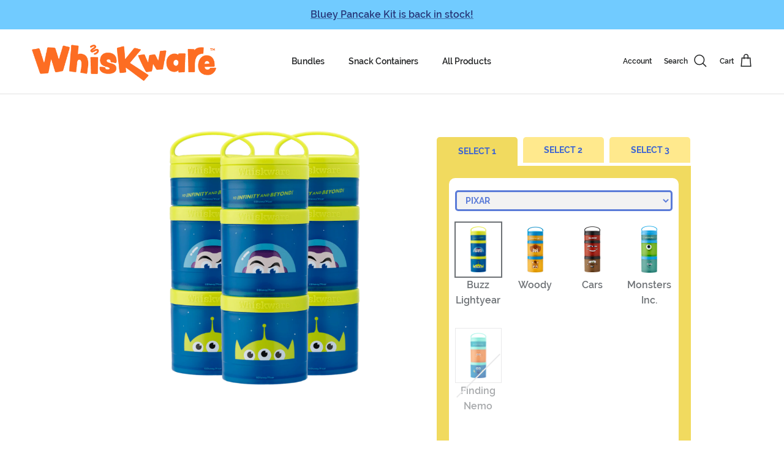

--- FILE ---
content_type: text/html; charset=utf-8
request_url: https://www.whiskware.com/pages/snacking-container-bundle
body_size: 61007
content:
<link href="//www.whiskware.com/cdn/shop/t/93/assets/theme.scss.css?v=3376400281563803461763503024" rel="stylesheet" type="text/css" media="all" />
<script>
  const updateShopifyConsent = ({ consentPreferences: { cookieOptions } }) => {
    const shopifyConsentSettings = {
      analytics: true,
      marketing: true,
      preferences: true,
    };

    cookieOptions.forEach(({ gtm_key, isEnabled }) => {
      Object.keys(shopifyConsentSettings).forEach(shopifyKey => {
        if (gtm_key.includes(shopifyKey)) {
          shopifyConsentSettings[shopifyKey] = isEnabled;
          if (gtm_key.includes('marketing')) {
            shopifyConsentSettings.sale_of_data = isEnabled;
          }
        }
      });
    });

    window.Shopify.customerPrivacy.setTrackingConsent(shopifyConsentSettings, () => {});
  };

  window.dgEvent = window.dgEvent || [];

  window.dgEvent.push({
    event: "initial_preference_callback",
    params: updateShopifyConsent,
  });
</script>

<!doctype html>
<html class="no-js" lang="en" dir="ltr">
<head>
  <script src="https://t.contentsquare.net/uxa/a7f7dc4186d1b.js"></script>
  <script>(function(w,d,s,l,i){w[l]=w[l]||[];w[l].push({'gtm.start':
			new Date().getTime(),event:'gtm.js'});var f=d.getElementsByTagName(s)[0],
			j=d.createElement(s),dl=l!='dataLayer'?'&l='+l:'';j.async=true;j.src=
			'https://www.googletagmanager.com/gtm.js?id='+i+dl;f.parentNode.insertBefore(j,f);
			})(window,document,'script','dataLayer','GTM-PMBG5H77');</script><meta charset="utf-8">
<meta name="viewport" content="width=device-width,initial-scale=1">
<title>Snacking Container Bundle &ndash; Whiskware</title><link rel="canonical" href="https://www.whiskware.com/pages/snacking-container-bundle"><link rel="icon" href="//www.whiskware.com/cdn/shop/files/Whiskware_Favicon.png?crop=center&height=48&v=1719433513&width=48" type="image/png">
  <link rel="apple-touch-icon" href="//www.whiskware.com/cdn/shop/files/Whiskware_Favicon.png?crop=center&height=180&v=1719433513&width=180"><meta name="description" content="Build your own Whiskware™ snacking container bundle! Mix and match your favorite sizes and colors to create a set that fits your family’s snacking style—perfect for home, school, or on the go."><meta property="og:site_name" content="Whiskware">
<meta property="og:url" content="https://www.whiskware.com/pages/snacking-container-bundle">
<meta property="og:title" content="Snacking Container Bundle">
<meta property="og:type" content="website">
<meta property="og:description" content="Build your own Whiskware™ snacking container bundle! Mix and match your favorite sizes and colors to create a set that fits your family’s snacking style—perfect for home, school, or on the go."><meta property="og:image" content="http://www.whiskware.com/cdn/shop/files/Website_preview_image.png?crop=center&height=1200&v=1719440990&width=1200">
  <meta property="og:image:secure_url" content="https://www.whiskware.com/cdn/shop/files/Website_preview_image.png?crop=center&height=1200&v=1719440990&width=1200">
  <meta property="og:image:width" content="1200">
  <meta property="og:image:height" content="628"><meta name="twitter:site" content="@Whiskware"><meta name="twitter:card" content="summary_large_image">
<meta name="twitter:title" content="Snacking Container Bundle">
<meta name="twitter:description" content="Build your own Whiskware™ snacking container bundle! Mix and match your favorite sizes and colors to create a set that fits your family’s snacking style—perfect for home, school, or on the go.">
<style>@font-face {
  font-family: Raleway;
  font-weight: 600;
  font-style: normal;
  font-display: fallback;
  src: url("//www.whiskware.com/cdn/fonts/raleway/raleway_n6.87db7132fdf2b1a000ff834d3753ad5731e10d88.woff2") format("woff2"),
       url("//www.whiskware.com/cdn/fonts/raleway/raleway_n6.ad26493e9aeb22e08a6282f7bed6ea8ab7c3927f.woff") format("woff");
}
@font-face {
  font-family: Raleway;
  font-weight: 900;
  font-style: normal;
  font-display: fallback;
  src: url("//www.whiskware.com/cdn/fonts/raleway/raleway_n9.259346ec38ffc48d01e8e17ed4cc049b1f170535.woff2") format("woff2"),
       url("//www.whiskware.com/cdn/fonts/raleway/raleway_n9.99d512687b4137f65e71bdf1ce52a546b399ea1a.woff") format("woff");
}
@font-face {
  font-family: Raleway;
  font-weight: 500;
  font-style: normal;
  font-display: fallback;
  src: url("//www.whiskware.com/cdn/fonts/raleway/raleway_n5.0f898fcb9d16ae9a622ce7e706bb26c4a01b5028.woff2") format("woff2"),
       url("//www.whiskware.com/cdn/fonts/raleway/raleway_n5.c754eb57a4de1b66b11f20a04a7e3f1462e000f4.woff") format("woff");
}
@font-face {
  font-family: Raleway;
  font-weight: 600;
  font-style: italic;
  font-display: fallback;
  src: url("//www.whiskware.com/cdn/fonts/raleway/raleway_i6.3ca54d7a36de0718dd80fae3527e1a64a421eeb8.woff2") format("woff2"),
       url("//www.whiskware.com/cdn/fonts/raleway/raleway_i6.b468b8770307bd25eee5b284ea3424978349afe2.woff") format("woff");
}
@font-face {
  font-family: Raleway;
  font-weight: 900;
  font-style: italic;
  font-display: fallback;
  src: url("//www.whiskware.com/cdn/fonts/raleway/raleway_i9.78e3fc385fa8e4cbdeb4270bb9732c7bebef95ab.woff2") format("woff2"),
       url("//www.whiskware.com/cdn/fonts/raleway/raleway_i9.2e82488dbbc2b805837d082d6ac2fe85b4e2afd1.woff") format("woff");
}
@font-face {
  font-family: Raleway;
  font-weight: 800;
  font-style: normal;
  font-display: fallback;
  src: url("//www.whiskware.com/cdn/fonts/raleway/raleway_n8.414bf47683473018f38952f5206e7f36e4c969e2.woff2") format("woff2"),
       url("//www.whiskware.com/cdn/fonts/raleway/raleway_n8.06917f4c455b3824730c8e78c66eed2c2ff65f04.woff") format("woff");
}
@font-face {
  font-family: Cabin;
  font-weight: 700;
  font-style: normal;
  font-display: fallback;
  src: url("//www.whiskware.com/cdn/fonts/cabin/cabin_n7.255204a342bfdbc9ae2017bd4e6a90f8dbb2f561.woff2") format("woff2"),
       url("//www.whiskware.com/cdn/fonts/cabin/cabin_n7.e2afa22a0d0f4b64da3569c990897429d40ff5c0.woff") format("woff");
}
@font-face {
  font-family: Raleway;
  font-weight: 600;
  font-style: normal;
  font-display: fallback;
  src: url("//www.whiskware.com/cdn/fonts/raleway/raleway_n6.87db7132fdf2b1a000ff834d3753ad5731e10d88.woff2") format("woff2"),
       url("//www.whiskware.com/cdn/fonts/raleway/raleway_n6.ad26493e9aeb22e08a6282f7bed6ea8ab7c3927f.woff") format("woff");
}
@font-face {
  font-family: Raleway;
  font-weight: 600;
  font-style: normal;
  font-display: fallback;
  src: url("//www.whiskware.com/cdn/fonts/raleway/raleway_n6.87db7132fdf2b1a000ff834d3753ad5731e10d88.woff2") format("woff2"),
       url("//www.whiskware.com/cdn/fonts/raleway/raleway_n6.ad26493e9aeb22e08a6282f7bed6ea8ab7c3927f.woff") format("woff");
}
:root {
  --page-container-width:          1480px;
  --reading-container-width:       720px;
  --divider-opacity:               0.14;
  --gutter-large:                  30px;
  --gutter-desktop:                20px;
  --gutter-mobile:                 16px;
  --section-padding:               0px;
  --larger-section-padding:        80px;
  --larger-section-padding-mobile: 60px;
  --largest-section-padding:       110px;
  --aos-animate-duration:          0.6s;

  --base-font-family:              Raleway, sans-serif;
  --base-font-weight:              600;
  --base-font-style:               normal;
  --heading-font-family:           Raleway, sans-serif;
  --heading-font-weight:           800;
  --heading-font-style:            normal;
  --logo-font-family:              Cabin, sans-serif;
  --logo-font-weight:              700;
  --logo-font-style:               normal;
  --nav-font-family:               Raleway, sans-serif;
  --nav-font-weight:               600;
  --nav-font-style:                normal;

  --base-text-size:15px;
  --base-line-height:              1.6;
  --input-text-size:16px;
  --smaller-text-size-1:12px;
  --smaller-text-size-2:14px;
  --smaller-text-size-3:12px;
  --smaller-text-size-4:11px;
  --larger-text-size:28px;
  --super-large-text-size:49px;
  --super-large-mobile-text-size:22px;
  --larger-mobile-text-size:22px;
  --logo-text-size:28px;--btn-letter-spacing: 0.08em;
    --btn-text-transform: uppercase;
    --button-text-size: 13px;
    --quickbuy-button-text-size: 13;
    --small-feature-link-font-size: 0.75em;
    --input-btn-padding-top:             1.2em;
    --input-btn-padding-bottom:          1.2em;--heading-text-transform:none;
  --nav-text-size:                      14px;
  --mobile-menu-font-weight:            600;

  --body-bg-color:                      255 255 255;
  --bg-color:                           255 255 255;
  --body-text-color:                    109 113 117;
  --text-color:                         109 113 117;

  --header-text-col:                    #202223;--header-text-hover-col:             var(--main-nav-link-hover-col);--header-bg-col:                     #ffffff;
  --heading-color:                     32 34 35;
  --body-heading-color:                32 34 35;
  --heading-divider-col:               #e2e2e2;

  --logo-col:                          #202223;
  --main-nav-bg:                       #ffffff;
  --main-nav-link-col:                 #6d7175;
  --main-nav-link-hover-col:           #202223;
  --main-nav-link-featured-col:        #df5641;

  --link-color:                        32 34 35;
  --body-link-color:                   32 34 35;

  --btn-bg-color:                        91 118 176;
  --btn-bg-hover-color:                  119 153 228;
  --btn-border-color:                    91 118 176;
  --btn-border-hover-color:              119 153 228;
  --btn-text-color:                      255 255 255;
  --btn-text-hover-color:                255 255 255;--btn-alt-bg-color:                    235 113 0;
  --btn-alt-text-color:                  255 255 255;
  --btn-alt-border-color:                235 113 0;
  --btn-alt-border-hover-color:          235 113 0;--btn-ter-bg-color:                    235 235 235;
  --btn-ter-text-color:                  60 62 64;
  --btn-ter-bg-hover-color:              91 118 176;
  --btn-ter-text-hover-color:            255 255 255;--btn-border-radius: 3px;--color-scheme-default:                             #ffffff;
  --color-scheme-default-color:                       255 255 255;
  --color-scheme-default-text-color:                  109 113 117;
  --color-scheme-default-head-color:                  32 34 35;
  --color-scheme-default-link-color:                  32 34 35;
  --color-scheme-default-btn-text-color:              255 255 255;
  --color-scheme-default-btn-text-hover-color:        255 255 255;
  --color-scheme-default-btn-bg-color:                91 118 176;
  --color-scheme-default-btn-bg-hover-color:          119 153 228;
  --color-scheme-default-btn-border-color:            91 118 176;
  --color-scheme-default-btn-border-hover-color:      119 153 228;
  --color-scheme-default-btn-alt-text-color:          255 255 255;
  --color-scheme-default-btn-alt-bg-color:            235 113 0;
  --color-scheme-default-btn-alt-border-color:        235 113 0;
  --color-scheme-default-btn-alt-border-hover-color:  235 113 0;

  --color-scheme-1:                             #f2f2f2;
  --color-scheme-1-color:                       242 242 242;
  --color-scheme-1-text-color:                  52 52 52;
  --color-scheme-1-head-color:                  52 52 52;
  --color-scheme-1-link-color:                  52 52 52;
  --color-scheme-1-btn-text-color:              255 255 255;
  --color-scheme-1-btn-text-hover-color:        255 255 255;
  --color-scheme-1-btn-bg-color:                35 35 35;
  --color-scheme-1-btn-bg-hover-color:          0 0 0;
  --color-scheme-1-btn-border-color:            35 35 35;
  --color-scheme-1-btn-border-hover-color:      0 0 0;
  --color-scheme-1-btn-alt-text-color:          35 35 35;
  --color-scheme-1-btn-alt-bg-color:            255 255 255;
  --color-scheme-1-btn-alt-border-color:        35 35 35;
  --color-scheme-1-btn-alt-border-hover-color:  35 35 35;

  --color-scheme-2:                             #f2f2f2;
  --color-scheme-2-color:                       242 242 242;
  --color-scheme-2-text-color:                  52 52 52;
  --color-scheme-2-head-color:                  52 52 52;
  --color-scheme-2-link-color:                  52 52 52;
  --color-scheme-2-btn-text-color:              255 255 255;
  --color-scheme-2-btn-text-hover-color:        255 255 255;
  --color-scheme-2-btn-bg-color:                35 35 35;
  --color-scheme-2-btn-bg-hover-color:          0 0 0;
  --color-scheme-2-btn-border-color:            35 35 35;
  --color-scheme-2-btn-border-hover-color:      0 0 0;
  --color-scheme-2-btn-alt-text-color:          35 35 35;
  --color-scheme-2-btn-alt-bg-color:            255 255 255;
  --color-scheme-2-btn-alt-border-color:        35 35 35;
  --color-scheme-2-btn-alt-border-hover-color:  35 35 35;

  /* Shop Pay payment terms */
  --payment-terms-background-color:    #ffffff;--quickbuy-bg: 242 242 242;--body-input-background-color:       rgb(var(--body-bg-color));
  --input-background-color:            rgb(var(--body-bg-color));
  --body-input-text-color:             var(--body-text-color);
  --input-text-color:                  var(--body-text-color);
  --body-input-border-color:           rgb(219, 220, 221);
  --input-border-color:                rgb(219, 220, 221);
  --input-border-color-hover:          rgb(175, 177, 179);
  --input-border-color-active:         rgb(109, 113, 117);

  --swatch-cross-svg:                  url("data:image/svg+xml,%3Csvg xmlns='http://www.w3.org/2000/svg' width='240' height='240' viewBox='0 0 24 24' fill='none' stroke='rgb(219, 220, 221)' stroke-width='0.09' preserveAspectRatio='none' %3E%3Cline x1='24' y1='0' x2='0' y2='24'%3E%3C/line%3E%3C/svg%3E");
  --swatch-cross-hover:                url("data:image/svg+xml,%3Csvg xmlns='http://www.w3.org/2000/svg' width='240' height='240' viewBox='0 0 24 24' fill='none' stroke='rgb(175, 177, 179)' stroke-width='0.09' preserveAspectRatio='none' %3E%3Cline x1='24' y1='0' x2='0' y2='24'%3E%3C/line%3E%3C/svg%3E");
  --swatch-cross-active:               url("data:image/svg+xml,%3Csvg xmlns='http://www.w3.org/2000/svg' width='240' height='240' viewBox='0 0 24 24' fill='none' stroke='rgb(109, 113, 117)' stroke-width='0.09' preserveAspectRatio='none' %3E%3Cline x1='24' y1='0' x2='0' y2='24'%3E%3C/line%3E%3C/svg%3E");

  --footer-divider-col:                #e0e0e0;
  --footer-text-col:                   109 113 117;
  --footer-heading-col:                32 34 35;
  --footer-bg:                         #ffffff;--product-label-overlay-justify: flex-start;--product-label-overlay-align: flex-start;--product-label-overlay-reduction-text:   #df5641;
  --product-label-overlay-reduction-bg:     #ffffff;
  --product-label-overlay-stock-text:       #6d7175;
  --product-label-overlay-stock-bg:         #ffffff;
  --product-label-overlay-new-text:         #ffffff;
  --product-label-overlay-new-bg:           #013299;
  --product-label-overlay-meta-text:        #ffffff;
  --product-label-overlay-meta-bg:          #09728c;
  --product-label-sale-text:                #df5641;
  --product-label-sold-text:                #202223;
  --product-label-preorder-text:            #60a57e;

  --product-block-crop-align:               top;

  
  --product-block-price-align:              center;
  --product-block-price-item-margin-start:  .25rem;
  --product-block-price-item-margin-end:    .25rem;
  

  --collection-block-image-position:   center left;

  --swatch-picker-image-size:          68px;
  --swatch-crop-align:                 center center;

  --image-overlay-text-color:          255 255 255;--image-overlay-bg:                  rgba(109, 113, 117, 0.21);
  --image-overlay-shadow-start:        rgb(0 0 0 / 0.28);
  --image-overlay-box-opacity:         0.47;.image-overlay--bg-box .text-overlay .text-overlay__text {
      --image-overlay-box-bg: 255 255 255;
      --heading-color: var(--body-heading-color);
      --text-color: var(--body-text-color);
      --link-color: var(--body-link-color);
    }--product-inventory-ok-box-color:            #f2faf0;
  --product-inventory-ok-text-color:           #008060;
  --product-inventory-ok-icon-box-fill-color:  #fff;
  --product-inventory-low-box-color:           #fcf1cd;
  --product-inventory-low-text-color:          #dd9a1a;
  --product-inventory-low-icon-box-fill-color: #fff;
  --product-inventory-low-text-color-channels: 0, 128, 96;
  --product-inventory-ok-text-color-channels:  221, 154, 26;

  --rating-star-color: 188 188 188;
}::selection {
    background: rgb(var(--body-heading-color));
    color: rgb(var(--body-bg-color));
  }
  ::-moz-selection {
    background: rgb(var(--body-heading-color));
    color: rgb(var(--body-bg-color));
  }.use-color-scheme--default {
  --product-label-sale-text:           #df5641;
  --product-label-sold-text:           #202223;
  --product-label-preorder-text:       #60a57e;
  --input-background-color:            rgb(var(--body-bg-color));
  --input-text-color:                  var(--body-input-text-color);
  --input-border-color:                rgb(219, 220, 221);
  --input-border-color-hover:          rgb(175, 177, 179);
  --input-border-color-active:         rgb(109, 113, 117);
}</style>

  <link href="//www.whiskware.com/cdn/shop/t/93/assets/main.css?v=107451419185539222681763503024" rel="stylesheet" type="text/css" media="all" />
<link rel="stylesheet" href="//www.whiskware.com/cdn/shop/t/93/assets/swatches.css?v=42904091144946360561763503024" media="print" onload="this.media='all'">
    <noscript><link rel="stylesheet" href="//www.whiskware.com/cdn/shop/t/93/assets/swatches.css?v=42904091144946360561763503024"></noscript><link rel="preload" as="font" href="//www.whiskware.com/cdn/fonts/raleway/raleway_n6.87db7132fdf2b1a000ff834d3753ad5731e10d88.woff2" type="font/woff2" crossorigin><link rel="preload" as="font" href="//www.whiskware.com/cdn/fonts/raleway/raleway_n8.414bf47683473018f38952f5206e7f36e4c969e2.woff2" type="font/woff2" crossorigin><script>
    document.documentElement.className = document.documentElement.className.replace('no-js', 'js');

    window.theme = {
      info: {
        name: 'Symmetry',
        version: '7.2.1'
      },
      device: {
        hasTouch: window.matchMedia('(any-pointer: coarse)').matches,
        hasHover: window.matchMedia('(hover: hover)').matches
      },
      mediaQueries: {
        md: '(min-width: 768px)',
        productMediaCarouselBreak: '(min-width: 1041px)'
      },
      routes: {
        base: 'https://www.whiskware.com',
        cart: '/cart',
        cartAdd: '/cart/add.js',
        cartUpdate: '/cart/update.js',
        predictiveSearch: '/search/suggest'
      },
      strings: {
        cartTermsConfirmation: "You must agree to the terms and conditions before continuing.",
        cartItemsQuantityError: "You can only add [QUANTITY] of this item to your cart.",
        generalSearchViewAll: "View all search results",
        noStock: "Sold out",
        noVariant: "Unavailable",
        productsProductChooseA: "Choose a",
        generalSearchPages: "Pages",
        generalSearchNoResultsWithoutTerms: "Sorry, we couldnʼt find any results",
        shippingCalculator: {
          singleRate: "There is one shipping rate for this destination:",
          multipleRates: "There are multiple shipping rates for this destination:",
          noRates: "We do not ship to this destination."
        }
      },
      settings: {
        moneyWithCurrencyFormat: "$ {{amount}} USD",
        cartType: "drawer",
        afterAddToCart: "drawer",
        quickbuyStyle: "button",
        externalLinksNewTab: true,
        internalLinksSmoothScroll: true
      }
    }

    theme.inlineNavigationCheck = function() {
      var pageHeader = document.querySelector('.pageheader'),
          inlineNavContainer = pageHeader.querySelector('.logo-area__left__inner'),
          inlineNav = inlineNavContainer.querySelector('.navigation--left');
      if (inlineNav && getComputedStyle(inlineNav).display != 'none') {
        var inlineMenuCentered = document.querySelector('.pageheader--layout-inline-menu-center'),
            logoContainer = document.querySelector('.logo-area__middle__inner');
        if(inlineMenuCentered) {
          var rightWidth = document.querySelector('.logo-area__right__inner').clientWidth,
              middleWidth = logoContainer.clientWidth,
              logoArea = document.querySelector('.logo-area'),
              computedLogoAreaStyle = getComputedStyle(logoArea),
              logoAreaInnerWidth = logoArea.clientWidth - Math.ceil(parseFloat(computedLogoAreaStyle.paddingLeft)) - Math.ceil(parseFloat(computedLogoAreaStyle.paddingRight)),
              availableNavWidth = logoAreaInnerWidth - Math.max(rightWidth, middleWidth) * 2 - 40;
          inlineNavContainer.style.maxWidth = availableNavWidth + 'px';
        }

        var firstInlineNavLink = inlineNav.querySelector('.navigation__item:first-child'),
            lastInlineNavLink = inlineNav.querySelector('.navigation__item:last-child');
        if (lastInlineNavLink) {
          var inlineNavWidth = null;
          if(document.querySelector('html[dir=rtl]')) {
            inlineNavWidth = firstInlineNavLink.offsetLeft - lastInlineNavLink.offsetLeft + firstInlineNavLink.offsetWidth;
          } else {
            inlineNavWidth = lastInlineNavLink.offsetLeft - firstInlineNavLink.offsetLeft + lastInlineNavLink.offsetWidth;
          }
          if (inlineNavContainer.offsetWidth >= inlineNavWidth) {
            pageHeader.classList.add('pageheader--layout-inline-permitted');
            var tallLogo = logoContainer.clientHeight > lastInlineNavLink.clientHeight + 20;
            if (tallLogo) {
              inlineNav.classList.add('navigation--tight-underline');
            } else {
              inlineNav.classList.remove('navigation--tight-underline');
            }
          } else {
            pageHeader.classList.remove('pageheader--layout-inline-permitted');
          }
        }
      }
    };

    theme.setInitialHeaderHeightProperty = () => {
      const section = document.querySelector('.section-header');
      if (section) {
        document.documentElement.style.setProperty('--theme-header-height', Math.ceil(section.clientHeight) + 'px');
      }
    };
  </script>

  <script src="//www.whiskware.com/cdn/shop/t/93/assets/main.js?v=51859941769976262691763503024" defer></script>

  <script>window.performance && window.performance.mark && window.performance.mark('shopify.content_for_header.start');</script><meta name="google-site-verification" content="oe3Ob7mc8LhSW0nXlD6gP-rEvYWxa8a5JpLsLDEoopw">
<meta name="google-site-verification" content="KbCi17pC62i4KmHs6QHrl2WzBWumMsookjQBeN4Hnbc">
<meta name="google-site-verification" content="oe3Ob7mc8LhSW0nXlD6gP-rEvYWxa8a5JpLsLDEoopw">
<meta id="shopify-digital-wallet" name="shopify-digital-wallet" content="/10991888/digital_wallets/dialog">
<meta name="shopify-checkout-api-token" content="77e764a56c6313563d592a5090ae19ff">
<meta id="in-context-paypal-metadata" data-shop-id="10991888" data-venmo-supported="true" data-environment="production" data-locale="en_US" data-paypal-v4="true" data-currency="USD">
<script async="async" src="/checkouts/internal/preloads.js?locale=en-US"></script>
<link rel="preconnect" href="https://shop.app" crossorigin="anonymous">
<script async="async" src="https://shop.app/checkouts/internal/preloads.js?locale=en-US&shop_id=10991888" crossorigin="anonymous"></script>
<script id="apple-pay-shop-capabilities" type="application/json">{"shopId":10991888,"countryCode":"US","currencyCode":"USD","merchantCapabilities":["supports3DS"],"merchantId":"gid:\/\/shopify\/Shop\/10991888","merchantName":"Whiskware","requiredBillingContactFields":["postalAddress","email"],"requiredShippingContactFields":["postalAddress","email"],"shippingType":"shipping","supportedNetworks":["visa","masterCard","amex","discover","elo","jcb"],"total":{"type":"pending","label":"Whiskware","amount":"1.00"},"shopifyPaymentsEnabled":true,"supportsSubscriptions":true}</script>
<script id="shopify-features" type="application/json">{"accessToken":"77e764a56c6313563d592a5090ae19ff","betas":["rich-media-storefront-analytics"],"domain":"www.whiskware.com","predictiveSearch":true,"shopId":10991888,"locale":"en"}</script>
<script>var Shopify = Shopify || {};
Shopify.shop = "whiskware.myshopify.com";
Shopify.locale = "en";
Shopify.currency = {"active":"USD","rate":"1.0"};
Shopify.country = "US";
Shopify.theme = {"name":"Post Black Friday","id":138031890545,"schema_name":"Symmetry","schema_version":"7.2.1","theme_store_id":568,"role":"main"};
Shopify.theme.handle = "null";
Shopify.theme.style = {"id":null,"handle":null};
Shopify.cdnHost = "www.whiskware.com/cdn";
Shopify.routes = Shopify.routes || {};
Shopify.routes.root = "/";</script>
<script type="module">!function(o){(o.Shopify=o.Shopify||{}).modules=!0}(window);</script>
<script>!function(o){function n(){var o=[];function n(){o.push(Array.prototype.slice.apply(arguments))}return n.q=o,n}var t=o.Shopify=o.Shopify||{};t.loadFeatures=n(),t.autoloadFeatures=n()}(window);</script>
<script>
  window.ShopifyPay = window.ShopifyPay || {};
  window.ShopifyPay.apiHost = "shop.app\/pay";
  window.ShopifyPay.redirectState = null;
</script>
<script id="shop-js-analytics" type="application/json">{"pageType":"page"}</script>
<script defer="defer" async type="module" src="//www.whiskware.com/cdn/shopifycloud/shop-js/modules/v2/client.init-shop-cart-sync_D0dqhulL.en.esm.js"></script>
<script defer="defer" async type="module" src="//www.whiskware.com/cdn/shopifycloud/shop-js/modules/v2/chunk.common_CpVO7qML.esm.js"></script>
<script type="module">
  await import("//www.whiskware.com/cdn/shopifycloud/shop-js/modules/v2/client.init-shop-cart-sync_D0dqhulL.en.esm.js");
await import("//www.whiskware.com/cdn/shopifycloud/shop-js/modules/v2/chunk.common_CpVO7qML.esm.js");

  window.Shopify.SignInWithShop?.initShopCartSync?.({"fedCMEnabled":true,"windoidEnabled":true});

</script>
<script>
  window.Shopify = window.Shopify || {};
  if (!window.Shopify.featureAssets) window.Shopify.featureAssets = {};
  window.Shopify.featureAssets['shop-js'] = {"shop-cart-sync":["modules/v2/client.shop-cart-sync_D9bwt38V.en.esm.js","modules/v2/chunk.common_CpVO7qML.esm.js"],"init-fed-cm":["modules/v2/client.init-fed-cm_BJ8NPuHe.en.esm.js","modules/v2/chunk.common_CpVO7qML.esm.js"],"init-shop-email-lookup-coordinator":["modules/v2/client.init-shop-email-lookup-coordinator_pVrP2-kG.en.esm.js","modules/v2/chunk.common_CpVO7qML.esm.js"],"shop-cash-offers":["modules/v2/client.shop-cash-offers_CNh7FWN-.en.esm.js","modules/v2/chunk.common_CpVO7qML.esm.js","modules/v2/chunk.modal_DKF6x0Jh.esm.js"],"init-shop-cart-sync":["modules/v2/client.init-shop-cart-sync_D0dqhulL.en.esm.js","modules/v2/chunk.common_CpVO7qML.esm.js"],"init-windoid":["modules/v2/client.init-windoid_DaoAelzT.en.esm.js","modules/v2/chunk.common_CpVO7qML.esm.js"],"shop-toast-manager":["modules/v2/client.shop-toast-manager_1DND8Tac.en.esm.js","modules/v2/chunk.common_CpVO7qML.esm.js"],"pay-button":["modules/v2/client.pay-button_CFeQi1r6.en.esm.js","modules/v2/chunk.common_CpVO7qML.esm.js"],"shop-button":["modules/v2/client.shop-button_Ca94MDdQ.en.esm.js","modules/v2/chunk.common_CpVO7qML.esm.js"],"shop-login-button":["modules/v2/client.shop-login-button_DPYNfp1Z.en.esm.js","modules/v2/chunk.common_CpVO7qML.esm.js","modules/v2/chunk.modal_DKF6x0Jh.esm.js"],"avatar":["modules/v2/client.avatar_BTnouDA3.en.esm.js"],"shop-follow-button":["modules/v2/client.shop-follow-button_BMKh4nJE.en.esm.js","modules/v2/chunk.common_CpVO7qML.esm.js","modules/v2/chunk.modal_DKF6x0Jh.esm.js"],"init-customer-accounts-sign-up":["modules/v2/client.init-customer-accounts-sign-up_CJXi5kRN.en.esm.js","modules/v2/client.shop-login-button_DPYNfp1Z.en.esm.js","modules/v2/chunk.common_CpVO7qML.esm.js","modules/v2/chunk.modal_DKF6x0Jh.esm.js"],"init-shop-for-new-customer-accounts":["modules/v2/client.init-shop-for-new-customer-accounts_BoBxkgWu.en.esm.js","modules/v2/client.shop-login-button_DPYNfp1Z.en.esm.js","modules/v2/chunk.common_CpVO7qML.esm.js","modules/v2/chunk.modal_DKF6x0Jh.esm.js"],"init-customer-accounts":["modules/v2/client.init-customer-accounts_DCuDTzpR.en.esm.js","modules/v2/client.shop-login-button_DPYNfp1Z.en.esm.js","modules/v2/chunk.common_CpVO7qML.esm.js","modules/v2/chunk.modal_DKF6x0Jh.esm.js"],"checkout-modal":["modules/v2/client.checkout-modal_U_3e4VxF.en.esm.js","modules/v2/chunk.common_CpVO7qML.esm.js","modules/v2/chunk.modal_DKF6x0Jh.esm.js"],"lead-capture":["modules/v2/client.lead-capture_DEgn0Z8u.en.esm.js","modules/v2/chunk.common_CpVO7qML.esm.js","modules/v2/chunk.modal_DKF6x0Jh.esm.js"],"shop-login":["modules/v2/client.shop-login_CoM5QKZ_.en.esm.js","modules/v2/chunk.common_CpVO7qML.esm.js","modules/v2/chunk.modal_DKF6x0Jh.esm.js"],"payment-terms":["modules/v2/client.payment-terms_BmrqWn8r.en.esm.js","modules/v2/chunk.common_CpVO7qML.esm.js","modules/v2/chunk.modal_DKF6x0Jh.esm.js"]};
</script>
<script>(function() {
  var isLoaded = false;
  function asyncLoad() {
    if (isLoaded) return;
    isLoaded = true;
    var urls = ["https:\/\/cdn.verifypass.com\/seller\/launcher.js?shop=whiskware.myshopify.com","https:\/\/cdn.nfcube.com\/instafeed-7e4ad9b84d6ecf2edf1bb3fb94e3de57.js?shop=whiskware.myshopify.com","\/\/cdn.shopify.com\/proxy\/a1b4c620b05c7d6661478a6d889e30f21b2abfccf73a75fa37fc20d6c137fbb1\/bingshoppingtool-t2app-prod.trafficmanager.net\/api\/ShopifyMT\/v1\/uet\/tracking_script?shop=whiskware.myshopify.com\u0026sp-cache-control=cHVibGljLCBtYXgtYWdlPTkwMA","https:\/\/config.gorgias.chat\/bundle-loader\/01GYCBT00DQNT2FPE9JES26DM2?source=shopify1click\u0026shop=whiskware.myshopify.com","https:\/\/cdn.9gtb.com\/loader.js?g_cvt_id=9ae339f4-a317-47f3-a622-c90c780aece5\u0026shop=whiskware.myshopify.com"];
    for (var i = 0; i < urls.length; i++) {
      var s = document.createElement('script');
      s.type = 'text/javascript';
      s.async = true;
      s.src = urls[i];
      var x = document.getElementsByTagName('script')[0];
      x.parentNode.insertBefore(s, x);
    }
  };
  if(window.attachEvent) {
    window.attachEvent('onload', asyncLoad);
  } else {
    window.addEventListener('load', asyncLoad, false);
  }
})();</script>
<script id="__st">var __st={"a":10991888,"offset":-25200,"reqid":"95e86f6e-7855-49c3-b1df-008c4aed0487-1765055811","pageurl":"www.whiskware.com\/pages\/snacking-container-bundle","s":"pages-83461636209","u":"75f811d445d0","p":"page","rtyp":"page","rid":83461636209};</script>
<script>window.ShopifyPaypalV4VisibilityTracking = true;</script>
<script id="captcha-bootstrap">!function(){'use strict';const t='contact',e='account',n='new_comment',o=[[t,t],['blogs',n],['comments',n],[t,'customer']],c=[[e,'customer_login'],[e,'guest_login'],[e,'recover_customer_password'],[e,'create_customer']],r=t=>t.map((([t,e])=>`form[action*='/${t}']:not([data-nocaptcha='true']) input[name='form_type'][value='${e}']`)).join(','),a=t=>()=>t?[...document.querySelectorAll(t)].map((t=>t.form)):[];function s(){const t=[...o],e=r(t);return a(e)}const i='password',u='form_key',d=['recaptcha-v3-token','g-recaptcha-response','h-captcha-response',i],f=()=>{try{return window.sessionStorage}catch{return}},m='__shopify_v',_=t=>t.elements[u];function p(t,e,n=!1){try{const o=window.sessionStorage,c=JSON.parse(o.getItem(e)),{data:r}=function(t){const{data:e,action:n}=t;return t[m]||n?{data:e,action:n}:{data:t,action:n}}(c);for(const[e,n]of Object.entries(r))t.elements[e]&&(t.elements[e].value=n);n&&o.removeItem(e)}catch(o){console.error('form repopulation failed',{error:o})}}const l='form_type',E='cptcha';function T(t){t.dataset[E]=!0}const w=window,h=w.document,L='Shopify',v='ce_forms',y='captcha';let A=!1;((t,e)=>{const n=(g='f06e6c50-85a8-45c8-87d0-21a2b65856fe',I='https://cdn.shopify.com/shopifycloud/storefront-forms-hcaptcha/ce_storefront_forms_captcha_hcaptcha.v1.5.2.iife.js',D={infoText:'Protected by hCaptcha',privacyText:'Privacy',termsText:'Terms'},(t,e,n)=>{const o=w[L][v],c=o.bindForm;if(c)return c(t,g,e,D).then(n);var r;o.q.push([[t,g,e,D],n]),r=I,A||(h.body.append(Object.assign(h.createElement('script'),{id:'captcha-provider',async:!0,src:r})),A=!0)});var g,I,D;w[L]=w[L]||{},w[L][v]=w[L][v]||{},w[L][v].q=[],w[L][y]=w[L][y]||{},w[L][y].protect=function(t,e){n(t,void 0,e),T(t)},Object.freeze(w[L][y]),function(t,e,n,w,h,L){const[v,y,A,g]=function(t,e,n){const i=e?o:[],u=t?c:[],d=[...i,...u],f=r(d),m=r(i),_=r(d.filter((([t,e])=>n.includes(e))));return[a(f),a(m),a(_),s()]}(w,h,L),I=t=>{const e=t.target;return e instanceof HTMLFormElement?e:e&&e.form},D=t=>v().includes(t);t.addEventListener('submit',(t=>{const e=I(t);if(!e)return;const n=D(e)&&!e.dataset.hcaptchaBound&&!e.dataset.recaptchaBound,o=_(e),c=g().includes(e)&&(!o||!o.value);(n||c)&&t.preventDefault(),c&&!n&&(function(t){try{if(!f())return;!function(t){const e=f();if(!e)return;const n=_(t);if(!n)return;const o=n.value;o&&e.removeItem(o)}(t);const e=Array.from(Array(32),(()=>Math.random().toString(36)[2])).join('');!function(t,e){_(t)||t.append(Object.assign(document.createElement('input'),{type:'hidden',name:u})),t.elements[u].value=e}(t,e),function(t,e){const n=f();if(!n)return;const o=[...t.querySelectorAll(`input[type='${i}']`)].map((({name:t})=>t)),c=[...d,...o],r={};for(const[a,s]of new FormData(t).entries())c.includes(a)||(r[a]=s);n.setItem(e,JSON.stringify({[m]:1,action:t.action,data:r}))}(t,e)}catch(e){console.error('failed to persist form',e)}}(e),e.submit())}));const S=(t,e)=>{t&&!t.dataset[E]&&(n(t,e.some((e=>e===t))),T(t))};for(const o of['focusin','change'])t.addEventListener(o,(t=>{const e=I(t);D(e)&&S(e,y())}));const B=e.get('form_key'),M=e.get(l),P=B&&M;t.addEventListener('DOMContentLoaded',(()=>{const t=y();if(P)for(const e of t)e.elements[l].value===M&&p(e,B);[...new Set([...A(),...v().filter((t=>'true'===t.dataset.shopifyCaptcha))])].forEach((e=>S(e,t)))}))}(h,new URLSearchParams(w.location.search),n,t,e,['guest_login'])})(!0,!0)}();</script>
<script integrity="sha256-52AcMU7V7pcBOXWImdc/TAGTFKeNjmkeM1Pvks/DTgc=" data-source-attribution="shopify.loadfeatures" defer="defer" src="//www.whiskware.com/cdn/shopifycloud/storefront/assets/storefront/load_feature-81c60534.js" crossorigin="anonymous"></script>
<script crossorigin="anonymous" defer="defer" src="//www.whiskware.com/cdn/shopifycloud/storefront/assets/shopify_pay/storefront-65b4c6d7.js?v=20250812"></script>
<script data-source-attribution="shopify.dynamic_checkout.dynamic.init">var Shopify=Shopify||{};Shopify.PaymentButton=Shopify.PaymentButton||{isStorefrontPortableWallets:!0,init:function(){window.Shopify.PaymentButton.init=function(){};var t=document.createElement("script");t.src="https://www.whiskware.com/cdn/shopifycloud/portable-wallets/latest/portable-wallets.en.js",t.type="module",document.head.appendChild(t)}};
</script>
<script data-source-attribution="shopify.dynamic_checkout.buyer_consent">
  function portableWalletsHideBuyerConsent(e){var t=document.getElementById("shopify-buyer-consent"),n=document.getElementById("shopify-subscription-policy-button");t&&n&&(t.classList.add("hidden"),t.setAttribute("aria-hidden","true"),n.removeEventListener("click",e))}function portableWalletsShowBuyerConsent(e){var t=document.getElementById("shopify-buyer-consent"),n=document.getElementById("shopify-subscription-policy-button");t&&n&&(t.classList.remove("hidden"),t.removeAttribute("aria-hidden"),n.addEventListener("click",e))}window.Shopify?.PaymentButton&&(window.Shopify.PaymentButton.hideBuyerConsent=portableWalletsHideBuyerConsent,window.Shopify.PaymentButton.showBuyerConsent=portableWalletsShowBuyerConsent);
</script>
<script data-source-attribution="shopify.dynamic_checkout.cart.bootstrap">document.addEventListener("DOMContentLoaded",(function(){function t(){return document.querySelector("shopify-accelerated-checkout-cart, shopify-accelerated-checkout")}if(t())Shopify.PaymentButton.init();else{new MutationObserver((function(e,n){t()&&(Shopify.PaymentButton.init(),n.disconnect())})).observe(document.body,{childList:!0,subtree:!0})}}));
</script>
<link id="shopify-accelerated-checkout-styles" rel="stylesheet" media="screen" href="https://www.whiskware.com/cdn/shopifycloud/portable-wallets/latest/accelerated-checkout-backwards-compat.css" crossorigin="anonymous">
<style id="shopify-accelerated-checkout-cart">
        #shopify-buyer-consent {
  margin-top: 1em;
  display: inline-block;
  width: 100%;
}

#shopify-buyer-consent.hidden {
  display: none;
}

#shopify-subscription-policy-button {
  background: none;
  border: none;
  padding: 0;
  text-decoration: underline;
  font-size: inherit;
  cursor: pointer;
}

#shopify-subscription-policy-button::before {
  box-shadow: none;
}

      </style>

<script>window.performance && window.performance.mark && window.performance.mark('shopify.content_for_header.end');</script>
<!-- CC Custom Head Start --><!-- Google Tag Manager -->
<script>(function(w,d,s,l,i){w[l]=w[l]||[];w[l].push({'gtm.start':
new Date().getTime(),event:'gtm.js'});var f=d.getElementsByTagName(s)[0],
j=d.createElement(s),dl=l!='dataLayer'?'&l='+l:'';j.async=true;j.src=
'https://www.googletagmanager.com/gtm.js?id='+i+dl;f.parentNode.insertBefore(j,f);
})(window,document,'script','dataLayer','GTM-PMBG5H77');</script>
<!-- End Google Tag Manager --><!-- CC Custom Head End --><link rel="stylesheet" href="https://use.typekit.net/app0bss.css">
<!-- BEGIN app block: shopify://apps/kai-progress-bar-free-gift/blocks/app-embed/4ea16939-e8ca-41f8-9e68-a9442bdd8d9a -->






<script>
  window.metaobjectsIndexed = {};
</script>




    

          




            

  









  
        


      
                      

        
          

          
          
          
          
          

          
          
          

           <!-- Initialize stock quantity to 0 -->

                
                
                                
                
                

                
                
                
                
                
                
                
                
                
                
                
                
                
                                

              

          
























          

        
      
    
      
  





  







    


  

  <script>
    window.activeMetaobjects = [];
  </script>


<script>
  window.pageType = "page.bundles";  
  window.BMSMSectionRefresh = false;

      
</script>


  <div class="bmsm-announcement-bar" id="bmsm-announcement-bar">
  </div>

  <div class="bmsm-promo-bar" id="bmsm-promoBar">
  </div>

  <div class="bmsm-product-page-block" id="bmsm-productPageBlock">
  </div>

  <div class="bmsm-cart-drawer-block" id="bmsm-cartDrawerBlock">
  </div>

<div class="bmsm-stickyprogressbar" id="bmsm-stickyprogressbar">
  </div>

<div class="bmsm-stickyannouncementbar" id="bmsm-stickyannouncementbar">
</div>

<div id="bmsm-gift-popup" class="bmsm-gift-popup" style="display: none; visibility: hidden;">
  <div class="bmsm-gift-popup-content" style="display: none; visibility: hidden;">
      <button class="bmsm-gift-popup-close-icon" onclick="closeGiftPopup()">&times;</button>
    <div id="gift-options" class="bmsm-gift-options"></div>
    <div class="scroll-indicator">&#8595;</div>
    <button class="bmsm-gift-popup-close-btn" onclick="closeGiftPopup()">Close</button>    
  </div>
</div>

<div class="sticky-message" style="display: none;visibility: hidden;" id="bmsmstickyMessage">
    <span>Only Progress Bar is visible in preview. Actual discounts dont work on Preview mode. It is only to understand how Progress bar will display on your site</span>
    <button class="bmsmpreview-close-btn" onclick="closeMessage()">Close</button>
  </div>
<script>
  var include_splide = false;

  // Check discounts to see if Splide should be included
  if (window.activeMetaobjects && window.activeMetaobjects.length > 0) {
    window.activeMetaobjects.forEach(discount => {
      if (discount.placementStyles?.upsell && discount.placementStyles.upsell.recommendationType !== "none") {
        include_splide = true;
      }
    });
    
  }

  console.log("Include Splide:", include_splide);

  // Only load Splide if shop is allowed and include_splide is true
 if (
  include_splide &&
  window.Shopify &&
  window.Shopify.shop === "wkn7z2-1x.myshopify.com" &&
  window.Shopify.shop !== "slow-made.myshopify.com" &&
  window.Shopify.shop !== "mascobeauty.myshopify.com"
) {
  if (typeof Splide === "undefined") {
    // Dynamically load CSS
    var splideCSS = document.createElement("link");
    splideCSS.rel = "stylesheet";
    splideCSS.href = "https://cdn.shopify.com/extensions/019aec44-47dd-73af-bf3f-7fd65fdd3092/buy-more-save-more-570/assets/kai_slider.min.css";
    document.head.appendChild(splideCSS);

    // Dynamically load JS
    var splideJS = document.createElement("script");
    splideJS.src = "https://cdn.shopify.com/extensions/019aec44-47dd-73af-bf3f-7fd65fdd3092/buy-more-save-more-570/assets/kai_slider.min.js";
    splideJS.defer = true;
    document.head.appendChild(splideJS);
  }
}
</script>





<!-- END app block --><!-- BEGIN app block: shopify://apps/vex-auto-add-to-cart/blocks/vex-theme-extension/4050c1c7-5b58-4120-af12-e290cb2b28f0 -->




<script type="module">
  (function() {
    const isInDesignMode = window.Shopify.designMode;
    const themeId = Shopify.theme.theme_store_id;

    // access liquid vars
    window.vShop = "whiskware.myshopify.com";
    window.vCartType = "drawer";
    window.vCustomerId = null;
    window.vCustomerHasAccount = null;
    window.vCustomerTags = null;
    window.vCustomerIsB2B = null;
    window.vTemplate = "page.bundles";
    window.vProductPrice = 0;
    window.vProductVariants = [
      
    ];
    window.vProductVariantId = null;
    window.vCart = {"note":null,"attributes":{},"original_total_price":0,"total_price":0,"total_discount":0,"total_weight":0.0,"item_count":0,"items":[],"requires_shipping":false,"currency":"USD","items_subtotal_price":0,"cart_level_discount_applications":[],"checkout_charge_amount":0};
    window.vPrimaryLocaleRootUrl = "\/";
  })();
</script>

<script>
  (function () {
    try {
      
      const originalFetch = window.fetch ? window.fetch.bind(window) : null;

      
      let currentImpl = function (input, init) {
        if (!originalFetch) {
          // Very defensive: if fetch didn't exist yet, throw a clear error.
          throw new Error('window.fetch is not available yet');
        }
        return originalFetch(input, init);
      };

      
      function hookedFetch(input, init) {
        return currentImpl(input, init);
      }

      
      window.fetch = hookedFetch;

      
      window.__myFetchBootstrap = {
        originalFetch,
        setDriver(driverFn) {
          
          currentImpl = function (input, init) {
            return driverFn(input, init, originalFetch);
          };
        }
      };
    } catch (error) {
      console.error(error);
    }
  })();
</script>





















  <script
    src="https://cdn.shopify.com/extensions/019ae5fb-e9aa-7976-9913-fa8067e849a3/vex-auto-add-to-cart-1674/assets/script.js"
    type="text/javascript" async></script>















<div id="v-notification-container">
  <div id="v-notification">

    <div id="v-notification-wrapper">

      <div>
        <p id="v-notification-title"></p>
        <p id="v-notification-subtitle"></p>
      </div>

      <div id="v-notification-close">
        <svg
          class="v-close-x"
          width="16"
          height="16"
          viewBox="0 0 16 16"
          xmlns="http://www.w3.org/2000/svg"
          aria-hidden="true"
        >
          <line
            class="v-close-line"
            x1="2"
            y1="2"
            x2="14"
            y2="14"
            stroke="currentColor"
            stroke-width="2"
            stroke-linecap="round"
          />
          <line
            class="v-close-line"
            x1="2"
            y1="14"
            x2="14"
            y2="2"
            stroke="currentColor"
            stroke-width="2"
            stroke-linecap="round"
          />
        </svg>
      </div>

    </div>

  </div>
</div>

<style id="v-notification-styles">

  #v-notification-container {
    position: fixed;
    width: 100vw;
    height: 100vh;
    top: 0;
    left: 0;
    display: flex;
    pointer-events: none !important;
    z-index: 99999 !important;
  }

  #v-notification {
    visibility: hidden;
    max-width: 400px;
    height: fit-content;
    margin: 24px;
    padding: 16px;
    background-color: white;
    border-radius: 0.375rem /* 6px */;

    --tw-shadow: 0 4px 6px -1px rgb(0 0 0 / 0.1), 0 2px 4px -2px rgb(0 0 0 / 0.1);
    --tw-shadow-colored: 0 4px 6px -1px var(--tw-shadow-color),
      0 2px 4px -2px var(--tw-shadow-color);
    box-shadow: var(--tw-ring-offset-shadow, 0 0 #0000),
      var(--tw-ring-shadow, 0 0 #0000), var(--tw-shadow);

    z-index: 99999 !important;
  }

  #v-notification.v-show {
    visibility: visible;
    -webkit-animation: fadein 0.4s, fadeout 0.6s 5s;
    animation: fadein 0.4s, fadeout 0.6s 5s;
  }

  #v-notification.v-show-no-fadeout {
    visibility: visible;
    -webkit-animation: fadein 0.4s;
    animation: fadein 0.4s;
  }

  #v-notification-wrapper {
    display: flex;
    justify-content: space-between;
    align-items: center;
    gap: 10px;
  }

  #v-notification-title {
    margin: 0px;
    font-size: 16px;
    color: #18181b;
  }

  #v-notification-subtitle {
    margin: 0px;
    font-size: 14px;
    color: #3f3f46;
  }

  #v-notification-close {
    cursor: pointer;
    pointer-events: auto !important;
  }

  #v-notification-close .v-close-x {
    width: 15px;
  }

  #v-notification-close .v-close-line {
    color: #18181b;
  }

  @-webkit-keyframes fadein {
    from {
      opacity: 0;
    }
    to {
      opacity: 1;
    }
  }

  @keyframes fadein {
    from {
      opacity: 0;
    }
    to {
      opacity: 1;
    }
  }

  @-webkit-keyframes fadeout {
    from {
      opacity: 1;
    }
    to {
      opacity: 0;
    }
  }

  @keyframes fadeout {
    from {
      opacity: 1;
    }
    to {
      opacity: 0;
    }
  }

</style>


<dialog
  id="v-popup-overlay"
  role="dialog"
  aria-modal="true"
  aria-labelledby="v-popup-title"
  aria-describedby="v-popup-subtitle"
>
  <div id="v-popup">

    <button type="button" id="v-popup-close-x" aria-label="Close">
      <span aria-hidden="true">&times;</span>
    </button>

    <div id="v-popup-title" role="heading"></div>
    
    <p id="v-popup-subtitle"></p>

    <div id="v-product-container">
      <div id="v-product-image-container">
        <img id="v-product-image" src="" alt="product image" />
      </div>

      <p id="v-product-name"></p>

      <div id="v-product-prices-container">
        <p id="v-product-price-stroke"></p>
        <p id="v-product-price"></p>
      </div>

      <div id="v-product-dropdown">
        <select id="v-product-select"></select>
        <img id="v-dropdown-icon" src="https://cdn.shopify.com/extensions/019ae5fb-e9aa-7976-9913-fa8067e849a3/vex-auto-add-to-cart-1674/assets/caret-down_15x.png" alt="select caret down"/>
      </div>

      <button id="v-product-button"></button>
    </div>

    <div id="v-popup-listing">
      <div id="v-popup-listing-products"></div>
    </div>

    <div id="v-popup-close-button-container">
      <button type="button" id="v-product-close" aria-label="Close"></button>
    </div>

  </div>

</dialog>

<style id="v-popup-styles">
  #v-popup-overlay {
    visibility: hidden;
    position: fixed;
    top: 0;
    left: 0;
    width: 100vw;
    height: 100dvh;
    padding: 20px;
    overflow-y: auto; /* Enables scrolling on the overlay */
    box-sizing: border-box;

    display: flex;
    justify-content: center;

    pointer-events: none;
    z-index: 9999999999999 !important;
    background-color: rgba(0, 0, 0, 0.3);
  }

  @media (max-width: 500px) {
    #v-popup-overlay {
      padding: 12px 10px;
    }
  }

  #v-popup {
    position: relative;
    display: flex;
    flex-direction: column;
    justify-content: center;
    align-items: center;
    text-align: center;
    width: 100%;
    min-width: auto;
    max-width: 100%;
    height: fit-content;
    margin: auto 0px;
    padding: 30px 20px 30px;
    border-radius: 8px;
    box-shadow: 0 10px 15px rgba(0, 0, 0, 0.2), 0 4px 6px rgba(0, 0, 0, 0.1);
    background-color: white;
  }
  @media (min-width: 500px) {
    #v-popup {
      min-width: 500px;
      width: fit-content;
      max-width: 80%;
      padding: 40px 40px 30px;
    }
  }

  #v-popup-title {
    max-width: 450px;
    font-size: 20px;
    line-height: 27px;
    font-weight: bold;
    color: #18181b; /* Tailwind's text-zinc-900 */
    white-space: pre-line;
  }
  @media (min-width: 768px) {
    #v-popup-title {
      font-size: 30px;
      line-height: 37px;
    }
  }

  #v-popup-subtitle {
    max-width: 450px;
    font-size: 16px;
    line-height: 22px;
    color: #3f3f46; /* Tailwind's text-zinc-700 */
    margin: 10px 0px 0px 0px;
    white-space: pre-line;
  }
  @media (min-width: 768px) {
    #v-popup-subtitle {
      font-size: 20px;
      line-height: 26px;
    }
  }

  #v-product-container {
    width: 200px;
  }

  #v-product-image-container {
    width: 100%;
    height: fit-content;
    display: flex;
    justify-content: center;
    margin-top: 30px;
  }

  #v-product-image {
    display: block;
    width: auto;
    max-width: 100%;
    height: auto;
    max-height: 200px;
  }

  @media (max-height: 800px) {
    #v-popup {
      margin: 0px;
    }
    #v-product-image-container {
      margin-top: 24px;
    }

    #v-product-image {
      max-height: 140px;
    }
  }

  #v-product-name {
    margin-top: 30px;
    font-size: 16px;
    color: #18181b;

    overflow: hidden;
    text-overflow: ellipsis;
    display: -webkit-box;
    -webkit-line-clamp: 3;
    -webkit-box-orient: vertical;
  }

  #v-product-prices-container {
    display: flex;
    flex-direction: column;
    gap: 2px;
    padding-top: 10px;
  }

  #v-product-price-stroke {
    font-size: 16px;
    color: #999999;
    text-decoration: line-through;
    margin: 0;
  }

  #v-product-price {
    font-size: 20px;
    color: #000000;
    font-weight: bold;
    margin: 0;
  }

  #v-product-dropdown {
    position: relative;
    display: flex;
    align-items: center;
    cursor: pointer;
    width: 100%;
    height: 42px;
    background-color: #FFFFFF;
    line-height: inherit;
    margin-top: 20px;
  }
  #v-product-select {
    box-sizing: border-box;
    background-color: transparent;
    border: none;
    margin: 0;
    cursor: inherit;
    line-height: inherit;
    outline: none;
    -moz-appearance: none;
    -webkit-appearance: none;
    appearance: none;
    background-image: none;
    z-index: 9999999999999 !important;
    width: 100%;
    height: 100%;
    cursor: pointer;
    border: 1px solid #E1E3E4;
    border-radius: 2px;
    color: #333333;
    padding: 0 30px 0 10px;
    font-size: 15px;
  }
  #v-dropdown-icon {
    display: block;
    position: absolute;
    right: 10px;
    height: 12px;
    width: 10px;
  }
  #v-product-button {
    cursor: pointer;
    width: 100%;
    min-height: 42px;
    word-break: break-word;
    padding: 8px 14px;
    background-color: #3A3A3A;
    line-height: inherit;
    border: 1px solid transparent;
    border-radius: 2px;
    font-size: 14px;
    color: #FFFFFF;
    font-weight: bold;
    letter-spacing: 1.039px;
    margin-top: 14px;
  }
  #v-popup-close-button-container {
    width: 100%;
    display: flex;
    justify-content: center;
  }
  #v-product-close {
    display: block;
    cursor: pointer;
    margin-top: 24px;
    font-size: 16px;
    color: #333333;
  }
  #v-popup-close-x {
    display: none;
    position: absolute;
    top: 14px;
    right: 14px;
    background: none;
    border: 0;
    font-size: 28px;
    line-height: 1;
    padding: 4px 8px;
    cursor: pointer;
    color: #18181b;
  }

  #v-popup-overlay.v-show {
    visibility: visible;
    pointer-events: auto !important;
    -webkit-animation: fadein 0.4s;
    animation: fadein 0.4s;
  }
  @-webkit-keyframes fadein {
    from {opacity: 0;}
    to {opacity: 1;}
  }

  @keyframes fadein {
    from {opacity: 0;}
    to {opacity: 1;}
  }

  @-webkit-keyframes fadeout {
    from {opacity: 1;}
    to {opacity: 0;}
  }

  @keyframes fadeout {
    from {opacity: 1;}
    to {opacity: 0;}
  }

  #v-popup-listing-products {
    display: flex;
    flex-wrap: wrap;
    justify-content: center;
    gap: 25px;
    margin-top: 12px;
  }


  @media (max-width: 670px) {
    #v-popup-listing-products {
      display: grid;
      grid-template-columns: repeat(2, 1fr);
      gap: 16px;

      justify-content: center;
    }

    #v-popup-listing-products > :nth-child(3):last-child {
      grid-column: 1 / -1; /* Make the third element span across all columns */
      justify-self: center; /* Center it horizontally within its grid area */
      width: calc((100% - 16px) / 2); /* Set the width equal to one column (accounting for the gap) */
    }
  }

  .v-listing-product-container {
    width: 200px;
    display: flex;
    flex-direction: column;
    justify-content: space-between;
    align-items: center;
  }

  @media (max-width: 670px) {
    .v-listing-product-container {
      width: 100%;
    }
  }

  .v-listing-product-image-container {
    width: 100%;
    height: fit-content;
    max-height: 200px;
    display: flex;
    justify-content: center;
    margin-top: 30px;
    aspect-ratio: 1/1;
  }

  @media (max-width: 670px) {
    .v-listing-product-image-container {
      margin-top: 6px;
    }
  }

  .v-listing-product-image {
    display: block;
    width: auto;
    max-width: 100%;
    height: auto;
    max-height: 200px;
    object-fit: contain;
    object-position: center;
  }

  @media (max-width: 670px) {
    .v-listing-product-image {
      max-height: 140px;
    }
  }

  @media (max-height: 800px) {
    .v-listing-product-image {
      max-height: 140px;
    }
  }

  .v-listing-product-name {
    margin-top: 22px;
    margin-bottom: 8px;
    font-size: 16px;
    color: #18181b;
    overflow: hidden;
    text-overflow: ellipsis;
    display: -webkit-box;
    -webkit-line-clamp: 2;
    -webkit-box-orient: vertical;
  }

  @media (max-width: 670px) {
    .v-listing-product-name {
      font-size: 12px;
      line-height: 16px;
      margin-top: 14px;
    }
  }

  .v-listing-product-prices-container {
    display: flex;
    flex-direction: column;
    gap: 2px;
    padding-top: 10px;
    margin-bottom: 10px;
  }

  .v-listing-product-price-stroke {
    font-size: 16px;
    color: #999999;
    text-decoration: line-through;
    margin: 0;
  }

  .v-listing-product-price {
    font-size: 20px;
    color: #000000;
    font-weight: bold;
    margin: 0;
  }

  @media (max-width: 670px) {
    .v-listing-product-prices-container {
      padding-top: 5px;
    }
    .v-listing-product-price-stroke {
      font-size: 12px;
    }

    .v-listing-product-price {
      font-size: 14px;
    }
  }

  .v-listing-product-bottom {
    width: 100%;
  }

  .v-listing-product-dropdown {
    position: relative;
    display: flex;
    align-items: center;
    cursor: pointer;
    width: 100%;
    height: 42px;
    background-color: #FFFFFF;
    line-height: inherit;
    margin-bottom: 14px;
  }
  @media (max-width: 670px) {
    .v-listing-product-dropdown {
      height: 32px;
    }
    .v-listing-product-dropdown {
      margin-bottom: 10px;
    }
  }

  .v-listing-product-select {
    box-sizing: border-box;
    background-color: transparent;
    border: none;
    margin: 0;
    cursor: inherit;
    line-height: inherit;
    outline: none;
    -moz-appearance: none;
    -webkit-appearance: none;
    appearance: none;
    background-image: none;
    z-index: 9999999999999 !important;
    width: 100%;
    height: 100%;
    cursor: pointer;
    border: 1px solid #E1E3E4;
    border-radius: 2px;
    color: #333333;
    padding: 0 30px 0 10px;
    font-size: 15px;
  }

  @media (max-width: 670px) {
    .v-listing-product-select {
      font-size: 12px;
    }
  }

  .v-listing-product-icon {
    display: block;
    position: absolute;
    right: 10px;
    height: 12px;
    width: 10px;
  }

  .v-listing-product-button {
    cursor: pointer;
    width: 100%;
    min-height: 42px;
    word-break: break-word;
    padding: 8px 14px;
    background-color: #3A3A3A;
    line-height: inherit;
    border: 1px solid transparent;
    border-radius: 2px;
    font-size: 14px;
    color: #FFFFFF;
    font-weight: bold;
    letter-spacing: 1.039px;
  }

  @media (max-width: 670px) {
    .v-listing-product-button {
      min-height: auto;
      font-size: 12px;
      padding: 4px 10px;
    }
  }

</style>

<style>
  button#v-product-close {
    background: none;
    border: 0;
  }
  dialog#v-popup-overlay {
    margin: 0px !important;
    border: 0px !important;
    width: 100vw !important;
    height: 100dvh !important;
    min-width: 100vw !important;
    min-height: 100dvh !important;
  }
</style>

<div id="v-loader-overlay">
  <div id="v-loader-container">
    <div id="v-loader"></div>
  </div>
</div>

<style>
  #v-loader-overlay {
    display: none;
    position: fixed;
    width: 100vw;
    height: 100vh;
    z-index: 9999999999 !important;
    background-color: rgba(255, 255, 255, 0.6);
  }
  #v-loader-container {
    display: flex;
    justify-content: center;
    align-items: center;
    width: 100vw;
    height: 100vh;
    z-index: 9999999999 !important;
  }
  #v-loader {
    display: block !important;
    width: 50px;
    padding: 8px;
    aspect-ratio: 1;
    border-radius: 50%;
    background: #444;
    --_m: conic-gradient(#0000 10%, #000), linear-gradient(#000 0 0) content-box;
    -webkit-mask: var(--_m);
    mask: var(--_m);
    -webkit-mask-composite: source-out;
    mask-composite: subtract;
    animation: l3 1s infinite linear;
  }
  @keyframes l3 {
    to {
      transform: rotate(1turn);
    }
  }
</style><!-- END app block --><!-- BEGIN app block: shopify://apps/judge-me-reviews/blocks/judgeme_core/61ccd3b1-a9f2-4160-9fe9-4fec8413e5d8 --><!-- Start of Judge.me Core -->




<link rel="dns-prefetch" href="https://cdnwidget.judge.me">
<link rel="dns-prefetch" href="https://cdn.judge.me">
<link rel="dns-prefetch" href="https://cdn1.judge.me">
<link rel="dns-prefetch" href="https://api.judge.me">

<script data-cfasync='false' class='jdgm-settings-script'>window.jdgmSettings={"pagination":5,"disable_web_reviews":true,"badge_no_review_text":"No reviews","badge_n_reviews_text":"{{ average_rating_1_decimal }} ({{ n }} review/reviews)","badge_star_color":"#67cde7","hide_badge_preview_if_no_reviews":true,"badge_hide_text":false,"enforce_center_preview_badge":false,"widget_title":"What They're Saying","widget_open_form_text":"Write a review","widget_close_form_text":"Cancel review","widget_refresh_page_text":"Refresh page","widget_summary_text":"Based on {{ number_of_reviews }} review/reviews","widget_no_review_text":"Be the first to write a review","widget_name_field_text":"Name","widget_verified_name_field_text":"Verified Name (public)","widget_name_placeholder_text":"Enter your name (public)","widget_required_field_error_text":"This field is required.","widget_email_field_text":"Email","widget_verified_email_field_text":"Verified Email (private, can not be edited)","widget_email_placeholder_text":"Enter your email (private)","widget_email_field_error_text":"Please enter a valid email address.","widget_rating_field_text":"Rating","widget_review_title_field_text":"Review Title","widget_review_title_placeholder_text":"Give your review a title","widget_review_body_field_text":"Review","widget_review_body_placeholder_text":"Write your comments here","widget_pictures_field_text":"Picture/Video (optional)","widget_submit_review_text":"Submit Review","widget_submit_verified_review_text":"Submit Verified Review","widget_submit_success_msg_with_auto_publish":"Thank you! Please refresh the page in a few moments to see your review. You can remove or edit your review by logging into \u003ca href='https://judge.me/login' target='_blank' rel='nofollow noopener'\u003eJudge.me\u003c/a\u003e","widget_submit_success_msg_no_auto_publish":"Thank you! Your review will be published as soon as it is approved by the shop admin. You can remove or edit your review by logging into \u003ca href='https://judge.me/login' target='_blank' rel='nofollow noopener'\u003eJudge.me\u003c/a\u003e","widget_show_default_reviews_out_of_total_text":"Showing {{ n_reviews_shown }} out of {{ n_reviews }} reviews.","widget_show_all_link_text":"Show all","widget_show_less_link_text":"Show less","widget_author_said_text":"{{ reviewer_name }} said:","widget_days_text":"{{ n }} days ago","widget_weeks_text":"{{ n }} week/weeks ago","widget_months_text":"{{ n }} month/months ago","widget_years_text":"{{ n }} year/years ago","widget_yesterday_text":"Yesterday","widget_today_text":"Today","widget_replied_text":"\u003e\u003e {{ shop_name }} replied:","widget_read_more_text":"Read more","widget_reviewer_name_as_initial":"last_initial","widget_rating_filter_see_all_text":"See all reviews","widget_sorting_most_recent_text":"Most Recent","widget_sorting_highest_rating_text":"Highest Rating","widget_sorting_lowest_rating_text":"Lowest Rating","widget_sorting_with_pictures_text":"Only Pictures","widget_sorting_most_helpful_text":"Most Helpful","widget_open_question_form_text":"Ask a question","widget_reviews_subtab_text":"Reviews","widget_questions_subtab_text":"Questions","widget_question_label_text":"Question","widget_answer_label_text":"Answer","widget_question_placeholder_text":"Write your question here","widget_submit_question_text":"Submit Question","widget_question_submit_success_text":"Thank you for your question! We will notify you once it gets answered.","widget_star_color":"#67cde7","verified_badge_text":"Verified","verified_badge_placement":"left-of-reviewer-name","widget_hide_border":false,"widget_social_share":false,"widget_thumb":false,"widget_review_location_show":false,"widget_location_format":"country_iso_code","all_reviews_include_out_of_store_products":true,"all_reviews_out_of_store_text":"(out of store)","all_reviews_product_name_prefix_text":"about","enable_review_pictures":true,"enable_question_anwser":false,"widget_product_reviews_subtab_text":"Product Reviews","widget_shop_reviews_subtab_text":"Shop Reviews","widget_write_a_store_review_text":"Write a Store Review","widget_other_languages_heading":"Reviews in Other Languages","widget_sorting_pictures_first_text":"Pictures First","floating_tab_button_name":"★ Reviews","floating_tab_title":"Let customers speak for us","floating_tab_url":"","floating_tab_url_enabled":false,"all_reviews_text_badge_text":"Customers rate us {{ shop.metafields.judgeme.all_reviews_rating | round: 1 }}/5 based on {{ shop.metafields.judgeme.all_reviews_count }} reviews.","all_reviews_text_badge_text_branded_style":"{{ shop.metafields.judgeme.all_reviews_rating | round: 1 }} out of 5 stars based on {{ shop.metafields.judgeme.all_reviews_count }} reviews","all_reviews_text_badge_url":"","featured_carousel_title":"What Parents are Saying","featured_carousel_count_text":"from {{ n }} reviews","featured_carousel_url":"","featured_carousel_autoslide_interval":10,"featured_carousel_width":90,"verified_count_badge_url":"","widget_star_use_custom_color":true,"picture_reminder_submit_button":"Upload Pictures","widget_sorting_videos_first_text":"Videos First","widget_review_pending_text":"Pending","remove_microdata_snippet":true,"preview_badge_no_question_text":"No questions","preview_badge_n_question_text":"{{ number_of_questions }} question/questions","remove_judgeme_branding":true,"widget_search_bar_placeholder":"Search reviews","widget_sorting_verified_only_text":"Verified only","featured_carousel_theme":"focused","featured_carousel_show_date":false,"featured_carousel_show_product":false,"featured_carousel_more_reviews_button_text":"Read more reviews","featured_carousel_view_product_button_text":"View product","all_reviews_page_load_reviews_on":"button_click","all_reviews_page_load_more_text":"Load More Reviews","widget_public_name_text":"displayed publicly like","default_reviewer_name_has_non_latin":true,"widget_reviewer_anonymous":"Anonymous","medals_widget_title":"Judge.me Review Medals","show_reviewer_avatar":false,"widget_invalid_yt_video_url_error_text":"Not a YouTube video URL","widget_max_length_field_error_text":"Please enter no more than {0} characters.","widget_verified_by_shop_text":"Verified by Shop","widget_load_with_code_splitting":true,"widget_ugc_title":"Made by us, Shared by you","widget_ugc_subtitle":"Tag us to see your picture featured in our page","widget_ugc_primary_button_text":"Buy Now","widget_ugc_secondary_button_text":"Load More","widget_ugc_reviews_button_text":"View Reviews","widget_rating_metafield_value_type":true,"widget_summary_average_rating_text":"{{ average_rating }} out of 5","widget_media_grid_title":"Customer photos \u0026 videos","widget_media_grid_see_more_text":"See more","widget_verified_by_judgeme_text":"Verified by Judge.me","widget_verified_by_judgeme_text_in_store_medals":"Verified by Judge.me","widget_media_field_exceed_quantity_message":"Sorry, we can only accept {{ max_media }} for one review.","widget_media_field_exceed_limit_message":"{{ file_name }} is too large, please select a {{ media_type }} less than {{ size_limit }}MB.","widget_review_submitted_text":"Review Submitted!","widget_question_submitted_text":"Question Submitted!","widget_close_form_text_question":"Cancel","widget_write_your_answer_here_text":"Write your answer here","widget_enabled_branded_link":true,"widget_show_collected_by_judgeme":false,"widget_collected_by_judgeme_text":"collected by Judge.me","widget_load_more_text":"Load More","widget_full_review_text":"Full Review","widget_read_more_reviews_text":"Read More Reviews","widget_read_questions_text":"Read Questions","widget_questions_and_answers_text":"Questions \u0026 Answers","widget_verified_by_text":"Verified by","widget_verified_text":"Verified","widget_number_of_reviews_text":"{{ number_of_reviews }} reviews","widget_back_button_text":"Back","widget_next_button_text":"Next","widget_custom_forms_filter_button":"Filters","custom_forms_style":"vertical","how_reviews_are_collected":"How reviews are collected?","widget_gdpr_statement":"How we use your data: We’ll only contact you about the review you left, and only if necessary. By submitting your review, you agree to Judge.me’s \u003ca href='https://judge.me/terms' target='_blank' rel='nofollow noopener'\u003eterms\u003c/a\u003e, \u003ca href='https://judge.me/privacy' target='_blank' rel='nofollow noopener'\u003eprivacy\u003c/a\u003e and \u003ca href='https://judge.me/content-policy' target='_blank' rel='nofollow noopener'\u003econtent\u003c/a\u003e policies.","review_snippet_widget_round_border_style":true,"review_snippet_widget_card_color":"#FFFFFF","review_snippet_widget_slider_arrows_background_color":"#FFFFFF","review_snippet_widget_slider_arrows_color":"#000000","review_snippet_widget_star_color":"#108474","all_reviews_product_variant_label_text":"Variant: ","widget_show_verified_branding":false,"platform":"shopify","branding_url":"https://app.judge.me/reviews/stores/www.whiskware.com","branding_text":"Powered by Judge.me","locale":"en","reply_name":"Whiskware","widget_version":"2.1","footer":true,"autopublish":true,"review_dates":true,"enable_custom_form":false,"shop_use_review_site":true,"enable_multi_locales_translations":false,"can_be_branded":true,"reply_name_text":"Whiskware.com"};</script> <style class='jdgm-settings-style'>.jdgm-xx{left:0}:not(.jdgm-prev-badge__stars)>.jdgm-star{color:#67cde7}.jdgm-histogram .jdgm-star.jdgm-star{color:#67cde7}.jdgm-preview-badge .jdgm-star.jdgm-star{color:#67cde7}.jdgm-widget .jdgm-write-rev-link{display:none}.jdgm-widget .jdgm-rev-widg[data-number-of-reviews='0']{display:none}.jdgm-prev-badge[data-average-rating='0.00']{display:none !important}.jdgm-author-fullname{display:none !important}.jdgm-author-all-initials{display:none !important}.jdgm-rev-widg__title{visibility:hidden}.jdgm-rev-widg__summary-text{visibility:hidden}.jdgm-prev-badge__text{visibility:hidden}.jdgm-rev__replier:before{content:'Whiskware.com'}.jdgm-rev__prod-link-prefix:before{content:'about'}.jdgm-rev__variant-label:before{content:'Variant: '}.jdgm-rev__out-of-store-text:before{content:'(out of store)'}@media only screen and (min-width: 768px){.jdgm-rev__pics .jdgm-rev_all-rev-page-picture-separator,.jdgm-rev__pics .jdgm-rev__product-picture{display:none}}@media only screen and (max-width: 768px){.jdgm-rev__pics .jdgm-rev_all-rev-page-picture-separator,.jdgm-rev__pics .jdgm-rev__product-picture{display:none}}.jdgm-preview-badge[data-template="product"]{display:none !important}.jdgm-preview-badge[data-template="collection"]{display:none !important}.jdgm-preview-badge[data-template="index"]{display:none !important}.jdgm-review-widget[data-from-snippet="true"]{display:none !important}.jdgm-verified-count-badget[data-from-snippet="true"]{display:none !important}.jdgm-carousel-wrapper[data-from-snippet="true"]{display:none !important}.jdgm-all-reviews-text[data-from-snippet="true"]{display:none !important}.jdgm-medals-section[data-from-snippet="true"]{display:none !important}.jdgm-ugc-media-wrapper[data-from-snippet="true"]{display:none !important}
</style> <style class='jdgm-settings-style'></style>

  
  
  
  <style class='jdgm-miracle-styles'>
  @-webkit-keyframes jdgm-spin{0%{-webkit-transform:rotate(0deg);-ms-transform:rotate(0deg);transform:rotate(0deg)}100%{-webkit-transform:rotate(359deg);-ms-transform:rotate(359deg);transform:rotate(359deg)}}@keyframes jdgm-spin{0%{-webkit-transform:rotate(0deg);-ms-transform:rotate(0deg);transform:rotate(0deg)}100%{-webkit-transform:rotate(359deg);-ms-transform:rotate(359deg);transform:rotate(359deg)}}@font-face{font-family:'JudgemeStar';src:url("[data-uri]") format("woff");font-weight:normal;font-style:normal}.jdgm-star{font-family:'JudgemeStar';display:inline !important;text-decoration:none !important;padding:0 4px 0 0 !important;margin:0 !important;font-weight:bold;opacity:1;-webkit-font-smoothing:antialiased;-moz-osx-font-smoothing:grayscale}.jdgm-star:hover{opacity:1}.jdgm-star:last-of-type{padding:0 !important}.jdgm-star.jdgm--on:before{content:"\e000"}.jdgm-star.jdgm--off:before{content:"\e001"}.jdgm-star.jdgm--half:before{content:"\e002"}.jdgm-widget *{margin:0;line-height:1.4;-webkit-box-sizing:border-box;-moz-box-sizing:border-box;box-sizing:border-box;-webkit-overflow-scrolling:touch}.jdgm-hidden{display:none !important;visibility:hidden !important}.jdgm-temp-hidden{display:none}.jdgm-spinner{width:40px;height:40px;margin:auto;border-radius:50%;border-top:2px solid #eee;border-right:2px solid #eee;border-bottom:2px solid #eee;border-left:2px solid #ccc;-webkit-animation:jdgm-spin 0.8s infinite linear;animation:jdgm-spin 0.8s infinite linear}.jdgm-prev-badge{display:block !important}

</style>


  
  
   


<script data-cfasync='false' class='jdgm-script'>
!function(e){window.jdgm=window.jdgm||{},jdgm.CDN_HOST="https://cdnwidget.judge.me/",jdgm.API_HOST="https://api.judge.me/",jdgm.CDN_BASE_URL="https://cdn.shopify.com/extensions/019ae4f9-30d7-748b-9e94-916b1d25bbb4/judgeme-extensions-256/assets/",
jdgm.docReady=function(d){(e.attachEvent?"complete"===e.readyState:"loading"!==e.readyState)?
setTimeout(d,0):e.addEventListener("DOMContentLoaded",d)},jdgm.loadCSS=function(d,t,o,a){
!o&&jdgm.loadCSS.requestedUrls.indexOf(d)>=0||(jdgm.loadCSS.requestedUrls.push(d),
(a=e.createElement("link")).rel="stylesheet",a.class="jdgm-stylesheet",a.media="nope!",
a.href=d,a.onload=function(){this.media="all",t&&setTimeout(t)},e.body.appendChild(a))},
jdgm.loadCSS.requestedUrls=[],jdgm.loadJS=function(e,d){var t=new XMLHttpRequest;
t.onreadystatechange=function(){4===t.readyState&&(Function(t.response)(),d&&d(t.response))},
t.open("GET",e),t.send()},jdgm.docReady((function(){(window.jdgmLoadCSS||e.querySelectorAll(
".jdgm-widget, .jdgm-all-reviews-page").length>0)&&(jdgmSettings.widget_load_with_code_splitting?
parseFloat(jdgmSettings.widget_version)>=3?jdgm.loadCSS(jdgm.CDN_HOST+"widget_v3/base.css"):
jdgm.loadCSS(jdgm.CDN_HOST+"widget/base.css"):jdgm.loadCSS(jdgm.CDN_HOST+"shopify_v2.css"),
jdgm.loadJS(jdgm.CDN_HOST+"loader.js"))}))}(document);
</script>
<noscript><link rel="stylesheet" type="text/css" media="all" href="https://cdnwidget.judge.me/shopify_v2.css"></noscript>

<!-- BEGIN app snippet: theme_fix_tags --><script>
  (function() {
    var jdgmThemeFixes = null;
    if (!jdgmThemeFixes) return;
    var thisThemeFix = jdgmThemeFixes[Shopify.theme.id];
    if (!thisThemeFix) return;

    if (thisThemeFix.html) {
      document.addEventListener("DOMContentLoaded", function() {
        var htmlDiv = document.createElement('div');
        htmlDiv.classList.add('jdgm-theme-fix-html');
        htmlDiv.innerHTML = thisThemeFix.html;
        document.body.append(htmlDiv);
      });
    };

    if (thisThemeFix.css) {
      var styleTag = document.createElement('style');
      styleTag.classList.add('jdgm-theme-fix-style');
      styleTag.innerHTML = thisThemeFix.css;
      document.head.append(styleTag);
    };

    if (thisThemeFix.js) {
      var scriptTag = document.createElement('script');
      scriptTag.classList.add('jdgm-theme-fix-script');
      scriptTag.innerHTML = thisThemeFix.js;
      document.head.append(scriptTag);
    };
  })();
</script>
<!-- END app snippet -->
<!-- End of Judge.me Core -->



<!-- END app block --><!-- BEGIN app block: shopify://apps/klaviyo-email-marketing-sms/blocks/klaviyo-onsite-embed/2632fe16-c075-4321-a88b-50b567f42507 -->












  <script async src="https://static.klaviyo.com/onsite/js/XsmPkM/klaviyo.js?company_id=XsmPkM"></script>
  <script>!function(){if(!window.klaviyo){window._klOnsite=window._klOnsite||[];try{window.klaviyo=new Proxy({},{get:function(n,i){return"push"===i?function(){var n;(n=window._klOnsite).push.apply(n,arguments)}:function(){for(var n=arguments.length,o=new Array(n),w=0;w<n;w++)o[w]=arguments[w];var t="function"==typeof o[o.length-1]?o.pop():void 0,e=new Promise((function(n){window._klOnsite.push([i].concat(o,[function(i){t&&t(i),n(i)}]))}));return e}}})}catch(n){window.klaviyo=window.klaviyo||[],window.klaviyo.push=function(){var n;(n=window._klOnsite).push.apply(n,arguments)}}}}();</script>

  




  <script>
    window.klaviyoReviewsProductDesignMode = false
  </script>







<!-- END app block --><script src="https://cdn.shopify.com/extensions/019aec44-47dd-73af-bf3f-7fd65fdd3092/buy-more-save-more-570/assets/new-main-min.js" type="text/javascript" defer="defer"></script>
<link href="https://cdn.shopify.com/extensions/019aec44-47dd-73af-bf3f-7fd65fdd3092/buy-more-save-more-570/assets/styles.css" rel="stylesheet" type="text/css" media="all">
<script src="https://cdn.shopify.com/extensions/019ae4f9-30d7-748b-9e94-916b1d25bbb4/judgeme-extensions-256/assets/loader.js" type="text/javascript" defer="defer"></script>
<link href="https://monorail-edge.shopifysvc.com" rel="dns-prefetch">
<script>(function(){if ("sendBeacon" in navigator && "performance" in window) {try {var session_token_from_headers = performance.getEntriesByType('navigation')[0].serverTiming.find(x => x.name == '_s').description;} catch {var session_token_from_headers = undefined;}var session_cookie_matches = document.cookie.match(/_shopify_s=([^;]*)/);var session_token_from_cookie = session_cookie_matches && session_cookie_matches.length === 2 ? session_cookie_matches[1] : "";var session_token = session_token_from_headers || session_token_from_cookie || "";function handle_abandonment_event(e) {var entries = performance.getEntries().filter(function(entry) {return /monorail-edge.shopifysvc.com/.test(entry.name);});if (!window.abandonment_tracked && entries.length === 0) {window.abandonment_tracked = true;var currentMs = Date.now();var navigation_start = performance.timing.navigationStart;var payload = {shop_id: 10991888,url: window.location.href,navigation_start,duration: currentMs - navigation_start,session_token,page_type: "page"};window.navigator.sendBeacon("https://monorail-edge.shopifysvc.com/v1/produce", JSON.stringify({schema_id: "online_store_buyer_site_abandonment/1.1",payload: payload,metadata: {event_created_at_ms: currentMs,event_sent_at_ms: currentMs}}));}}window.addEventListener('pagehide', handle_abandonment_event);}}());</script>
<script id="web-pixels-manager-setup">(function e(e,d,r,n,o){if(void 0===o&&(o={}),!Boolean(null===(a=null===(i=window.Shopify)||void 0===i?void 0:i.analytics)||void 0===a?void 0:a.replayQueue)){var i,a;window.Shopify=window.Shopify||{};var t=window.Shopify;t.analytics=t.analytics||{};var s=t.analytics;s.replayQueue=[],s.publish=function(e,d,r){return s.replayQueue.push([e,d,r]),!0};try{self.performance.mark("wpm:start")}catch(e){}var l=function(){var e={modern:/Edge?\/(1{2}[4-9]|1[2-9]\d|[2-9]\d{2}|\d{4,})\.\d+(\.\d+|)|Firefox\/(1{2}[4-9]|1[2-9]\d|[2-9]\d{2}|\d{4,})\.\d+(\.\d+|)|Chrom(ium|e)\/(9{2}|\d{3,})\.\d+(\.\d+|)|(Maci|X1{2}).+ Version\/(15\.\d+|(1[6-9]|[2-9]\d|\d{3,})\.\d+)([,.]\d+|)( \(\w+\)|)( Mobile\/\w+|) Safari\/|Chrome.+OPR\/(9{2}|\d{3,})\.\d+\.\d+|(CPU[ +]OS|iPhone[ +]OS|CPU[ +]iPhone|CPU IPhone OS|CPU iPad OS)[ +]+(15[._]\d+|(1[6-9]|[2-9]\d|\d{3,})[._]\d+)([._]\d+|)|Android:?[ /-](13[3-9]|1[4-9]\d|[2-9]\d{2}|\d{4,})(\.\d+|)(\.\d+|)|Android.+Firefox\/(13[5-9]|1[4-9]\d|[2-9]\d{2}|\d{4,})\.\d+(\.\d+|)|Android.+Chrom(ium|e)\/(13[3-9]|1[4-9]\d|[2-9]\d{2}|\d{4,})\.\d+(\.\d+|)|SamsungBrowser\/([2-9]\d|\d{3,})\.\d+/,legacy:/Edge?\/(1[6-9]|[2-9]\d|\d{3,})\.\d+(\.\d+|)|Firefox\/(5[4-9]|[6-9]\d|\d{3,})\.\d+(\.\d+|)|Chrom(ium|e)\/(5[1-9]|[6-9]\d|\d{3,})\.\d+(\.\d+|)([\d.]+$|.*Safari\/(?![\d.]+ Edge\/[\d.]+$))|(Maci|X1{2}).+ Version\/(10\.\d+|(1[1-9]|[2-9]\d|\d{3,})\.\d+)([,.]\d+|)( \(\w+\)|)( Mobile\/\w+|) Safari\/|Chrome.+OPR\/(3[89]|[4-9]\d|\d{3,})\.\d+\.\d+|(CPU[ +]OS|iPhone[ +]OS|CPU[ +]iPhone|CPU IPhone OS|CPU iPad OS)[ +]+(10[._]\d+|(1[1-9]|[2-9]\d|\d{3,})[._]\d+)([._]\d+|)|Android:?[ /-](13[3-9]|1[4-9]\d|[2-9]\d{2}|\d{4,})(\.\d+|)(\.\d+|)|Mobile Safari.+OPR\/([89]\d|\d{3,})\.\d+\.\d+|Android.+Firefox\/(13[5-9]|1[4-9]\d|[2-9]\d{2}|\d{4,})\.\d+(\.\d+|)|Android.+Chrom(ium|e)\/(13[3-9]|1[4-9]\d|[2-9]\d{2}|\d{4,})\.\d+(\.\d+|)|Android.+(UC? ?Browser|UCWEB|U3)[ /]?(15\.([5-9]|\d{2,})|(1[6-9]|[2-9]\d|\d{3,})\.\d+)\.\d+|SamsungBrowser\/(5\.\d+|([6-9]|\d{2,})\.\d+)|Android.+MQ{2}Browser\/(14(\.(9|\d{2,})|)|(1[5-9]|[2-9]\d|\d{3,})(\.\d+|))(\.\d+|)|K[Aa][Ii]OS\/(3\.\d+|([4-9]|\d{2,})\.\d+)(\.\d+|)/},d=e.modern,r=e.legacy,n=navigator.userAgent;return n.match(d)?"modern":n.match(r)?"legacy":"unknown"}(),u="modern"===l?"modern":"legacy",c=(null!=n?n:{modern:"",legacy:""})[u],f=function(e){return[e.baseUrl,"/wpm","/b",e.hashVersion,"modern"===e.buildTarget?"m":"l",".js"].join("")}({baseUrl:d,hashVersion:r,buildTarget:u}),m=function(e){var d=e.version,r=e.bundleTarget,n=e.surface,o=e.pageUrl,i=e.monorailEndpoint;return{emit:function(e){var a=e.status,t=e.errorMsg,s=(new Date).getTime(),l=JSON.stringify({metadata:{event_sent_at_ms:s},events:[{schema_id:"web_pixels_manager_load/3.1",payload:{version:d,bundle_target:r,page_url:o,status:a,surface:n,error_msg:t},metadata:{event_created_at_ms:s}}]});if(!i)return console&&console.warn&&console.warn("[Web Pixels Manager] No Monorail endpoint provided, skipping logging."),!1;try{return self.navigator.sendBeacon.bind(self.navigator)(i,l)}catch(e){}var u=new XMLHttpRequest;try{return u.open("POST",i,!0),u.setRequestHeader("Content-Type","text/plain"),u.send(l),!0}catch(e){return console&&console.warn&&console.warn("[Web Pixels Manager] Got an unhandled error while logging to Monorail."),!1}}}}({version:r,bundleTarget:l,surface:e.surface,pageUrl:self.location.href,monorailEndpoint:e.monorailEndpoint});try{o.browserTarget=l,function(e){var d=e.src,r=e.async,n=void 0===r||r,o=e.onload,i=e.onerror,a=e.sri,t=e.scriptDataAttributes,s=void 0===t?{}:t,l=document.createElement("script"),u=document.querySelector("head"),c=document.querySelector("body");if(l.async=n,l.src=d,a&&(l.integrity=a,l.crossOrigin="anonymous"),s)for(var f in s)if(Object.prototype.hasOwnProperty.call(s,f))try{l.dataset[f]=s[f]}catch(e){}if(o&&l.addEventListener("load",o),i&&l.addEventListener("error",i),u)u.appendChild(l);else{if(!c)throw new Error("Did not find a head or body element to append the script");c.appendChild(l)}}({src:f,async:!0,onload:function(){if(!function(){var e,d;return Boolean(null===(d=null===(e=window.Shopify)||void 0===e?void 0:e.analytics)||void 0===d?void 0:d.initialized)}()){var d=window.webPixelsManager.init(e)||void 0;if(d){var r=window.Shopify.analytics;r.replayQueue.forEach((function(e){var r=e[0],n=e[1],o=e[2];d.publishCustomEvent(r,n,o)})),r.replayQueue=[],r.publish=d.publishCustomEvent,r.visitor=d.visitor,r.initialized=!0}}},onerror:function(){return m.emit({status:"failed",errorMsg:"".concat(f," has failed to load")})},sri:function(e){var d=/^sha384-[A-Za-z0-9+/=]+$/;return"string"==typeof e&&d.test(e)}(c)?c:"",scriptDataAttributes:o}),m.emit({status:"loading"})}catch(e){m.emit({status:"failed",errorMsg:(null==e?void 0:e.message)||"Unknown error"})}}})({shopId: 10991888,storefrontBaseUrl: "https://www.whiskware.com",extensionsBaseUrl: "https://extensions.shopifycdn.com/cdn/shopifycloud/web-pixels-manager",monorailEndpoint: "https://monorail-edge.shopifysvc.com/unstable/produce_batch",surface: "storefront-renderer",enabledBetaFlags: ["2dca8a86"],webPixelsConfigList: [{"id":"1424162929","configuration":"{\"ti\":\"97062358\",\"endpoint\":\"https:\/\/bat.bing.com\/action\/0\"}","eventPayloadVersion":"v1","runtimeContext":"STRICT","scriptVersion":"5ee93563fe31b11d2d65e2f09a5229dc","type":"APP","apiClientId":2997493,"privacyPurposes":["ANALYTICS","MARKETING","SALE_OF_DATA"],"dataSharingAdjustments":{"protectedCustomerApprovalScopes":["read_customer_personal_data"]}},{"id":"822673521","configuration":"{\"webPixelName\":\"Judge.me\"}","eventPayloadVersion":"v1","runtimeContext":"STRICT","scriptVersion":"34ad157958823915625854214640f0bf","type":"APP","apiClientId":683015,"privacyPurposes":["ANALYTICS"],"dataSharingAdjustments":{"protectedCustomerApprovalScopes":["read_customer_email","read_customer_name","read_customer_personal_data","read_customer_phone"]}},{"id":"366936177","configuration":"{\"config\":\"{\\\"google_tag_ids\\\":[\\\"AW-876050480\\\",\\\"GT-W628PCS\\\"],\\\"target_country\\\":\\\"US\\\",\\\"gtag_events\\\":[{\\\"type\\\":\\\"begin_checkout\\\",\\\"action_label\\\":[\\\"G-J8WSJPCC90\\\",\\\"AW-876050480\\\/_PbjCLmb9YoZELDw3aED\\\"]},{\\\"type\\\":\\\"search\\\",\\\"action_label\\\":[\\\"G-J8WSJPCC90\\\",\\\"AW-876050480\\\/ySoLCLOb9YoZELDw3aED\\\"]},{\\\"type\\\":\\\"view_item\\\",\\\"action_label\\\":[\\\"G-J8WSJPCC90\\\",\\\"AW-876050480\\\/LkuSCLCb9YoZELDw3aED\\\",\\\"MC-HC1LVKBVV8\\\"]},{\\\"type\\\":\\\"purchase\\\",\\\"action_label\\\":[\\\"G-J8WSJPCC90\\\",\\\"AW-876050480\\\/_sfmCKqb9YoZELDw3aED\\\",\\\"MC-HC1LVKBVV8\\\"]},{\\\"type\\\":\\\"page_view\\\",\\\"action_label\\\":[\\\"G-J8WSJPCC90\\\",\\\"AW-876050480\\\/lPYgCK2b9YoZELDw3aED\\\",\\\"MC-HC1LVKBVV8\\\"]},{\\\"type\\\":\\\"add_payment_info\\\",\\\"action_label\\\":[\\\"G-J8WSJPCC90\\\",\\\"AW-876050480\\\/hg98CLyb9YoZELDw3aED\\\"]},{\\\"type\\\":\\\"add_to_cart\\\",\\\"action_label\\\":[\\\"G-J8WSJPCC90\\\",\\\"AW-876050480\\\/JuteCLab9YoZELDw3aED\\\"]}],\\\"enable_monitoring_mode\\\":false}\"}","eventPayloadVersion":"v1","runtimeContext":"OPEN","scriptVersion":"b2a88bafab3e21179ed38636efcd8a93","type":"APP","apiClientId":1780363,"privacyPurposes":[],"dataSharingAdjustments":{"protectedCustomerApprovalScopes":["read_customer_address","read_customer_email","read_customer_name","read_customer_personal_data","read_customer_phone"]}},{"id":"95354993","configuration":"{\"pixel_id\":\"1651129428512414\",\"pixel_type\":\"facebook_pixel\",\"metaapp_system_user_token\":\"-\"}","eventPayloadVersion":"v1","runtimeContext":"OPEN","scriptVersion":"ca16bc87fe92b6042fbaa3acc2fbdaa6","type":"APP","apiClientId":2329312,"privacyPurposes":["ANALYTICS","MARKETING","SALE_OF_DATA"],"dataSharingAdjustments":{"protectedCustomerApprovalScopes":["read_customer_address","read_customer_email","read_customer_name","read_customer_personal_data","read_customer_phone"]}},{"id":"42270833","configuration":"{\"discountCodeUrl\":\"https:\\\/\\\/api.getroster.com\\\/v2\\\/discount-codes\\\/shareable?access_token=qw1ry2vnz3uzzti3tlphag9hwg43qt09JAIwiqe88vQGCq2RouXft82jTomXeP\",\"shopifyTypeId\":\"42\",\"captureEmitUrl\":\"https:\\\/\\\/sa.getroster.com\\\/sb\",\"token\":\"qw1ry2vnz3uzzti3tlphag9hwg43qt09JAIwiqe88vQGCq2RouXft82jTomXeP\",\"customParamName\":\"rstr\"}","eventPayloadVersion":"v1","runtimeContext":"STRICT","scriptVersion":"8603c70ede6d82e1e66418e55d78fac0","type":"APP","apiClientId":1413402,"privacyPurposes":["ANALYTICS","MARKETING","SALE_OF_DATA"],"dataSharingAdjustments":{"protectedCustomerApprovalScopes":["read_customer_address","read_customer_email","read_customer_name","read_customer_personal_data"]}},{"id":"37978225","configuration":"{\"tagID\":\"2612539106821\"}","eventPayloadVersion":"v1","runtimeContext":"STRICT","scriptVersion":"18031546ee651571ed29edbe71a3550b","type":"APP","apiClientId":3009811,"privacyPurposes":["ANALYTICS","MARKETING","SALE_OF_DATA"],"dataSharingAdjustments":{"protectedCustomerApprovalScopes":["read_customer_address","read_customer_email","read_customer_name","read_customer_personal_data","read_customer_phone"]}},{"id":"shopify-app-pixel","configuration":"{}","eventPayloadVersion":"v1","runtimeContext":"STRICT","scriptVersion":"0450","apiClientId":"shopify-pixel","type":"APP","privacyPurposes":["ANALYTICS","MARKETING"]},{"id":"shopify-custom-pixel","eventPayloadVersion":"v1","runtimeContext":"LAX","scriptVersion":"0450","apiClientId":"shopify-pixel","type":"CUSTOM","privacyPurposes":["ANALYTICS","MARKETING"]}],isMerchantRequest: false,initData: {"shop":{"name":"Whiskware","paymentSettings":{"currencyCode":"USD"},"myshopifyDomain":"whiskware.myshopify.com","countryCode":"US","storefrontUrl":"https:\/\/www.whiskware.com"},"customer":null,"cart":null,"checkout":null,"productVariants":[],"purchasingCompany":null},},"https://www.whiskware.com/cdn","ae1676cfwd2530674p4253c800m34e853cb",{"modern":"","legacy":""},{"shopId":"10991888","storefrontBaseUrl":"https:\/\/www.whiskware.com","extensionBaseUrl":"https:\/\/extensions.shopifycdn.com\/cdn\/shopifycloud\/web-pixels-manager","surface":"storefront-renderer","enabledBetaFlags":"[\"2dca8a86\"]","isMerchantRequest":"false","hashVersion":"ae1676cfwd2530674p4253c800m34e853cb","publish":"custom","events":"[[\"page_viewed\",{}]]"});</script><script>
  window.ShopifyAnalytics = window.ShopifyAnalytics || {};
  window.ShopifyAnalytics.meta = window.ShopifyAnalytics.meta || {};
  window.ShopifyAnalytics.meta.currency = 'USD';
  var meta = {"page":{"pageType":"page","resourceType":"page","resourceId":83461636209}};
  for (var attr in meta) {
    window.ShopifyAnalytics.meta[attr] = meta[attr];
  }
</script>
<script class="analytics">
  (function () {
    var customDocumentWrite = function(content) {
      var jquery = null;

      if (window.jQuery) {
        jquery = window.jQuery;
      } else if (window.Checkout && window.Checkout.$) {
        jquery = window.Checkout.$;
      }

      if (jquery) {
        jquery('body').append(content);
      }
    };

    var hasLoggedConversion = function(token) {
      if (token) {
        return document.cookie.indexOf('loggedConversion=' + token) !== -1;
      }
      return false;
    }

    var setCookieIfConversion = function(token) {
      if (token) {
        var twoMonthsFromNow = new Date(Date.now());
        twoMonthsFromNow.setMonth(twoMonthsFromNow.getMonth() + 2);

        document.cookie = 'loggedConversion=' + token + '; expires=' + twoMonthsFromNow;
      }
    }

    var trekkie = window.ShopifyAnalytics.lib = window.trekkie = window.trekkie || [];
    if (trekkie.integrations) {
      return;
    }
    trekkie.methods = [
      'identify',
      'page',
      'ready',
      'track',
      'trackForm',
      'trackLink'
    ];
    trekkie.factory = function(method) {
      return function() {
        var args = Array.prototype.slice.call(arguments);
        args.unshift(method);
        trekkie.push(args);
        return trekkie;
      };
    };
    for (var i = 0; i < trekkie.methods.length; i++) {
      var key = trekkie.methods[i];
      trekkie[key] = trekkie.factory(key);
    }
    trekkie.load = function(config) {
      trekkie.config = config || {};
      trekkie.config.initialDocumentCookie = document.cookie;
      var first = document.getElementsByTagName('script')[0];
      var script = document.createElement('script');
      script.type = 'text/javascript';
      script.onerror = function(e) {
        var scriptFallback = document.createElement('script');
        scriptFallback.type = 'text/javascript';
        scriptFallback.onerror = function(error) {
                var Monorail = {
      produce: function produce(monorailDomain, schemaId, payload) {
        var currentMs = new Date().getTime();
        var event = {
          schema_id: schemaId,
          payload: payload,
          metadata: {
            event_created_at_ms: currentMs,
            event_sent_at_ms: currentMs
          }
        };
        return Monorail.sendRequest("https://" + monorailDomain + "/v1/produce", JSON.stringify(event));
      },
      sendRequest: function sendRequest(endpointUrl, payload) {
        // Try the sendBeacon API
        if (window && window.navigator && typeof window.navigator.sendBeacon === 'function' && typeof window.Blob === 'function' && !Monorail.isIos12()) {
          var blobData = new window.Blob([payload], {
            type: 'text/plain'
          });

          if (window.navigator.sendBeacon(endpointUrl, blobData)) {
            return true;
          } // sendBeacon was not successful

        } // XHR beacon

        var xhr = new XMLHttpRequest();

        try {
          xhr.open('POST', endpointUrl);
          xhr.setRequestHeader('Content-Type', 'text/plain');
          xhr.send(payload);
        } catch (e) {
          console.log(e);
        }

        return false;
      },
      isIos12: function isIos12() {
        return window.navigator.userAgent.lastIndexOf('iPhone; CPU iPhone OS 12_') !== -1 || window.navigator.userAgent.lastIndexOf('iPad; CPU OS 12_') !== -1;
      }
    };
    Monorail.produce('monorail-edge.shopifysvc.com',
      'trekkie_storefront_load_errors/1.1',
      {shop_id: 10991888,
      theme_id: 138031890545,
      app_name: "storefront",
      context_url: window.location.href,
      source_url: "//www.whiskware.com/cdn/s/trekkie.storefront.94e7babdf2ec3663c2b14be7d5a3b25b9303ebb0.min.js"});

        };
        scriptFallback.async = true;
        scriptFallback.src = '//www.whiskware.com/cdn/s/trekkie.storefront.94e7babdf2ec3663c2b14be7d5a3b25b9303ebb0.min.js';
        first.parentNode.insertBefore(scriptFallback, first);
      };
      script.async = true;
      script.src = '//www.whiskware.com/cdn/s/trekkie.storefront.94e7babdf2ec3663c2b14be7d5a3b25b9303ebb0.min.js';
      first.parentNode.insertBefore(script, first);
    };
    trekkie.load(
      {"Trekkie":{"appName":"storefront","development":false,"defaultAttributes":{"shopId":10991888,"isMerchantRequest":null,"themeId":138031890545,"themeCityHash":"7196889784750932001","contentLanguage":"en","currency":"USD"},"isServerSideCookieWritingEnabled":true,"monorailRegion":"shop_domain","enabledBetaFlags":["f0df213a"]},"Session Attribution":{},"S2S":{"facebookCapiEnabled":true,"source":"trekkie-storefront-renderer","apiClientId":580111}}
    );

    var loaded = false;
    trekkie.ready(function() {
      if (loaded) return;
      loaded = true;

      window.ShopifyAnalytics.lib = window.trekkie;

      var originalDocumentWrite = document.write;
      document.write = customDocumentWrite;
      try { window.ShopifyAnalytics.merchantGoogleAnalytics.call(this); } catch(error) {};
      document.write = originalDocumentWrite;

      window.ShopifyAnalytics.lib.page(null,{"pageType":"page","resourceType":"page","resourceId":83461636209,"shopifyEmitted":true});

      var match = window.location.pathname.match(/checkouts\/(.+)\/(thank_you|post_purchase)/)
      var token = match? match[1]: undefined;
      if (!hasLoggedConversion(token)) {
        setCookieIfConversion(token);
        
      }
    });


        var eventsListenerScript = document.createElement('script');
        eventsListenerScript.async = true;
        eventsListenerScript.src = "//www.whiskware.com/cdn/shopifycloud/storefront/assets/shop_events_listener-3da45d37.js";
        document.getElementsByTagName('head')[0].appendChild(eventsListenerScript);

})();</script>
  <script>
  if (!window.ga || (window.ga && typeof window.ga !== 'function')) {
    window.ga = function ga() {
      (window.ga.q = window.ga.q || []).push(arguments);
      if (window.Shopify && window.Shopify.analytics && typeof window.Shopify.analytics.publish === 'function') {
        window.Shopify.analytics.publish("ga_stub_called", {}, {sendTo: "google_osp_migration"});
      }
      console.error("Shopify's Google Analytics stub called with:", Array.from(arguments), "\nSee https://help.shopify.com/manual/promoting-marketing/pixels/pixel-migration#google for more information.");
    };
    if (window.Shopify && window.Shopify.analytics && typeof window.Shopify.analytics.publish === 'function') {
      window.Shopify.analytics.publish("ga_stub_initialized", {}, {sendTo: "google_osp_migration"});
    }
  }
</script>
<script
  defer
  src="https://www.whiskware.com/cdn/shopifycloud/perf-kit/shopify-perf-kit-2.1.2.min.js"
  data-application="storefront-renderer"
  data-shop-id="10991888"
  data-render-region="gcp-us-east1"
  data-page-type="page"
  data-theme-instance-id="138031890545"
  data-theme-name="Symmetry"
  data-theme-version="7.2.1"
  data-monorail-region="shop_domain"
  data-resource-timing-sampling-rate="10"
  data-shs="true"
  data-shs-beacon="true"
  data-shs-export-with-fetch="true"
  data-shs-logs-sample-rate="1"
></script>
</head>

<body class="template-page
 template-suffix-bundles swatch-method-variant-images swatch-style-icon_circle">

  <noscript><iframe src="https://www.googletagmanager.com/ns.html?id=GTM-PH2S75NJ" height="0" width="0" style="display:none;visibility:hidden"></iframe></noscript>
		<!-- End Google Tag Manager (noscript) -->

  <a class="skip-link visually-hidden" href="#content" data-cs-role="skip">Skip to content</a><!-- BEGIN sections: header-group -->
<div id="shopify-section-sections--17835281907825__announcement-bar" class="shopify-section shopify-section-group-header-group section-announcement-bar">

<announcement-bar id="section-id-sections--17835281907825__announcement-bar" class="announcement-bar announcement-bar--with-announcement">
    <style data-shopify>
#section-id-sections--17835281907825__announcement-bar {
        --bg-color: #ef38d1;
        --bg-gradient: linear-gradient(79deg, rgba(255, 217, 0, 1), rgba(255, 217, 0, 1) 86%);
        --heading-color: 11 8 83;
        --text-color: 11 8 83;
        --link-color: 11 8 83;
        --announcement-font-size: 16px;
      }
    </style>
<div class="announcement-bg announcement-bg--inactive absolute inset-0"
          data-index="1"
          style="
            background:
#71cbff
"></div><div class="container container--no-max relative">
      <div class="announcement-bar__left desktop-only">
        
      </div>

      <div class="announcement-bar__middle"><div class="announcement-bar__announcements"><div
                class="announcement"
                style="--heading-color: 11 8 83;
                    --text-color: 11 8 83;
                    --link-color: 11 8 83;
                " 
              ><div class="announcement__text">
                  Free US Shipping on Orders $50+

                  
                </div>
              </div><div
                class="announcement announcement--inactive"
                style="
                    --heading-color: 38 54 120;
                    --text-color: 38 54 120;
                    --link-color: 38 54 120;
                " 
              ><div class="announcement__text">
                  <a href="/products/bluey-pancake-kit" title="Bluey Pancake Kit">Bluey Pancake Kit is back in stock!</a>

                  
                </div>
              </div></div>
          <div class="announcement-bar__announcement-controller">
            <button class="announcement-button announcement-button--previous" aria-label="Previous"><svg width="24" height="24" viewBox="0 0 24 24" fill="none" stroke="currentColor" stroke-width="1.5" stroke-linecap="round" stroke-linejoin="round" class="icon feather feather-chevron-left" aria-hidden="true" focusable="false" role="presentation"><path d="m15 18-6-6 6-6"/></svg></button><button class="announcement-button announcement-button--next" aria-label="Next"><svg width="24" height="24" viewBox="0 0 24 24" fill="none" stroke="currentColor" stroke-width="1.5" stroke-linecap="round" stroke-linejoin="round" class="icon feather feather-chevron-right" aria-hidden="true" focusable="false" role="presentation"><path d="m9 18 6-6-6-6"/></svg></button>
          </div></div>

      <div class="announcement-bar__right desktop-only">
        
        
          <div class="header-localization">
            

<script src="//www.whiskware.com/cdn/shop/t/93/assets/custom-select.js?v=147432982730571550041763503024" defer="defer"></script><form method="post" action="/localization" id="annbar-localization" accept-charset="UTF-8" class="form localization no-js-hidden" enctype="multipart/form-data"><input type="hidden" name="form_type" value="localization" /><input type="hidden" name="utf8" value="✓" /><input type="hidden" name="_method" value="put" /><input type="hidden" name="return_to" value="/pages/snacking-container-bundle" /><div class="localization__grid"></div><script>
    document.getElementById('annbar-localization').addEventListener('change', (evt) => {
      const input = evt.target.closest('.localization__selector').firstElementChild;
      if (input && input.tagName === 'INPUT') {
        input.value = evt.detail ? evt.detail.selectedValue : evt.target.value;
        evt.currentTarget.submit();
      }
    });
  </script></form>
          </div>
        
      </div>
    </div>
  </announcement-bar>
</div><div id="shopify-section-sections--17835281907825__header" class="shopify-section shopify-section-group-header-group section-header"><style data-shopify>
  .logo img {
    width: 305px;
  }
  .logo-area__middle--logo-image {
    max-width: 305px;
  }
  @media (max-width: 767.98px) {
    .logo img {
      width: 170px;
    }
  }.section-header {
    position: -webkit-sticky;
    position: sticky;
  }</style>
<page-header data-section-id="sections--17835281907825__header">
  <div id="pageheader" class="pageheader pageheader--layout-inline-menu-center pageheader--sticky">
    <div class="logo-area container container--no-max">
      <div class="logo-area__left">
        <div class="logo-area__left__inner">
          <button class="mobile-nav-toggle" aria-label="Menu" aria-controls="main-nav"><svg width="24" height="24" viewBox="0 0 24 24" fill="none" stroke="currentColor" stroke-width="1.5" stroke-linecap="round" stroke-linejoin="round" class="icon feather feather-menu" aria-hidden="true" focusable="false" role="presentation"><path d="M3 12h18M3 6h18M3 18h18"/></svg></button>
          
            <a class="show-search-link" href="/search" aria-label="Search">
              <span class="show-search-link__icon"><svg class="icon" width="24" height="24" viewBox="0 0 24 24" aria-hidden="true" focusable="false" role="presentation"><g transform="translate(3 3)" stroke="currentColor" stroke-width="1.5" fill="none" fill-rule="evenodd"><circle cx="7.824" cy="7.824" r="7.824"/><path stroke-linecap="square" d="m13.971 13.971 4.47 4.47"/></g></svg></span>
              <span class="show-search-link__text">Search</span>
            </a>
          
          
            <div id="proxy-nav" class="navigation navigation--left" role="navigation" aria-label="Primary">
              <div class="navigation__tier-1-container">
                <ul class="navigation__tier-1">
                  
<li class="navigation__item">
                      <a href="/pages/all-bundles" class="navigation__link" >Bundles</a>
                    </li>
                  
<li class="navigation__item navigation__item--with-children navigation__item--with-mega-menu">
                      <a href="/collections/snacking-containers" class="navigation__link" aria-haspopup="true" aria-expanded="false" aria-controls="NavigationTier2-2">Snack Containers</a>
                    </li>
                  
<li class="navigation__item navigation__item--with-children navigation__item--with-small-menu">
                      <a href="/collections/all-products" class="navigation__link" aria-haspopup="true" aria-expanded="false" aria-controls="NavigationTier2-3">All Products</a>
                    </li>
                  
                </ul>
              </div>
            </div>
          
        </div>
      </div>

      <div class="logo-area__middle logo-area__middle--logo-image">
        <div class="logo-area__middle__inner">
          <div class="logo"><a class="logo__link" href="/" title="Whiskware"><img class="logo__image" src="//www.whiskware.com/cdn/shop/files/Website_logos-01_1_7795b6c9-b4f4-4cbf-8816-5724d328e8c0.png?v=1719433304&width=610" alt="Whiskware" itemprop="logo" width="520" height="110" loading="eager" /></a></div>
        </div>
      </div>

      <div class="logo-area__right">
        <div class="logo-area__right__inner">
          
            
              <a class="header-account-link" href="https://www.whiskware.com/customer_authentication/redirect?locale=en&region_country=US" aria-label="Account">
                <span class="header-account-link__text visually-hidden-mobile">Account</span>
                <span class="header-account-link__icon mobile-only"><svg class="icon" width="24" height="24" viewBox="0 0 24 24" aria-hidden="true" focusable="false" role="presentation"><g fill="none" fill-rule="evenodd"><path d="M12 2a5 5 0 1 1 0 10 5 5 0 0 1 0-10Zm0 1.429a3.571 3.571 0 1 0 0 7.142 3.571 3.571 0 0 0 0-7.142Z" fill="currentColor"/><path d="M3 18.25c0-2.486 4.542-4 9.028-4 4.486 0 8.972 1.514 8.972 4v3H3v-3Z" stroke="currentColor" stroke-width="1.5"/><circle stroke="currentColor" stroke-width="1.5" cx="12" cy="7" r="4.25"/></g></svg></span>
              </a>
            
          
          
            <a class="show-search-link" href="/search">
              <span class="show-search-link__text visually-hidden-mobile">Search</span>
              <span class="show-search-link__icon"><svg class="icon" width="24" height="24" viewBox="0 0 24 24" aria-hidden="true" focusable="false" role="presentation"><g transform="translate(3 3)" stroke="currentColor" stroke-width="1.5" fill="none" fill-rule="evenodd"><circle cx="7.824" cy="7.824" r="7.824"/><path stroke-linecap="square" d="m13.971 13.971 4.47 4.47"/></g></svg></span>
            </a>
          
<a href="/cart" class="cart-link" data-hash="e3b0c44298fc1c149afbf4c8996fb92427ae41e4649b934ca495991b7852b855">
            <span class="cart-link__label visually-hidden-mobile">Cart</span>
            <span class="cart-link__icon"><svg class="icon" width="24" height="24" viewBox="0 0 24 24" aria-hidden="true" focusable="false" role="presentation"><g fill="none" fill-rule="evenodd"><path d="M0 0h24v24H0z"/><path d="M15.321 9.5V5.321a3.321 3.321 0 0 0-6.642 0V9.5" stroke="currentColor" stroke-width="1.5"/><path stroke="currentColor" stroke-width="1.5" d="M5.357 7.705h13.286l1.107 13.563H4.25z"/></g></svg><span class="cart-link__count"></span>
            </span>
          </a>
        </div>
      </div>
    </div><script src="//www.whiskware.com/cdn/shop/t/93/assets/main-search.js?v=41385668864891259371763503024" defer></script>
      <main-search class="main-search "
          data-quick-search="true"
          data-quick-search-meta="false">

        <div class="main-search__container container">
          <button class="main-search__close" aria-label="Close"><svg width="24" height="24" viewBox="0 0 24 24" fill="none" stroke="currentColor" stroke-width="1" stroke-linecap="round" stroke-linejoin="round" class="icon feather feather-x" aria-hidden="true" focusable="false" role="presentation"><path d="M18 6 6 18M6 6l12 12"/></svg></button>

          <form class="main-search__form" action="/search" method="get" autocomplete="off">
            <div class="main-search__input-container">
              <input class="main-search__input" type="text" name="q" autocomplete="off" placeholder="Search our store" aria-label="Search" />
              <button class="main-search__button" type="submit" aria-label="Search"><svg class="icon" width="24" height="24" viewBox="0 0 24 24" aria-hidden="true" focusable="false" role="presentation"><g transform="translate(3 3)" stroke="currentColor" stroke-width="1.5" fill="none" fill-rule="evenodd"><circle cx="7.824" cy="7.824" r="7.824"/><path stroke-linecap="square" d="m13.971 13.971 4.47 4.47"/></g></svg></button>
            </div><script src="//www.whiskware.com/cdn/shop/t/93/assets/search-suggestions.js?v=136224079820713396391763503024" defer></script>
              <search-suggestions></search-suggestions></form>

          <div class="main-search__results"></div>

          
        </div>
      </main-search></div>

  <main-navigation id="main-nav" class="desktop-only" data-proxy-nav="proxy-nav">
    <div class="navigation navigation--main" role="navigation" aria-label="Primary">
      <div class="navigation__tier-1-container">
        <ul class="navigation__tier-1">
  
<li class="navigation__item">
      <a href="/pages/all-bundles" class="navigation__link" >Bundles</a>

      
    </li>
  
<li class="navigation__item navigation__item--with-children navigation__item--with-mega-menu">
      <a href="/collections/snacking-containers" class="navigation__link" aria-haspopup="true" aria-expanded="false" aria-controls="NavigationTier2-2">Snack Containers</a>

      
        <a class="navigation__children-toggle" href="#" aria-label="Show links"><svg width="24" height="24" viewBox="0 0 24 24" fill="none" stroke="currentColor" stroke-width="1.3" stroke-linecap="round" stroke-linejoin="round" class="icon feather feather-chevron-down" aria-hidden="true" focusable="false" role="presentation"><path d="m6 9 6 6 6-6"/></svg></a>

        <div id="NavigationTier2-2" class="navigation__tier-2-container navigation__child-tier"><div class="container">
              <ul class="navigation__tier-2 navigation__columns navigation__columns--count-5 navigation__columns--5-cols navigation__columns--with-promos">
                
                  
                    <li class="navigation__item navigation__item--with-children navigation__column">
                      <a href="/collections/disney-snacking-containers" class="navigation__link navigation__column-title" aria-haspopup="true" aria-expanded="false">Disney</a>
                      
                        <a class="navigation__children-toggle" href="#" aria-label="Show links"><svg width="24" height="24" viewBox="0 0 24 24" fill="none" stroke="currentColor" stroke-width="1.3" stroke-linecap="round" stroke-linejoin="round" class="icon feather feather-chevron-down" aria-hidden="true" focusable="false" role="presentation"><path d="m6 9 6 6 6-6"/></svg></a>
                      

                      
                        <div class="navigation__tier-3-container navigation__child-tier">
                          <ul class="navigation__tier-3">
                            
                            <li class="navigation__item">
                              <a class="navigation__link" href="/products/the-lion-king">The Lion King</a>
                            </li>
                            
                            <li class="navigation__item">
                              <a class="navigation__link" href="/products/mickey-friends-snacking-containers">Mickey &amp; Friends</a>
                            </li>
                            
                            <li class="navigation__item">
                              <a class="navigation__link" href="/products/winnie-the-pooh-snack-container">Winnie the Pooh</a>
                            </li>
                            
                            <li class="navigation__item">
                              <a class="navigation__link" href="/products/disney-princess-snacking-containers">Disney Princess</a>
                            </li>
                            
                            <li class="navigation__item">
                              <a class="navigation__link" href="/products/pixar-snacking-containers">Pixar</a>
                            </li>
                            
                          </ul>
                        </div>
                      
                    </li>
                  
                    <li class="navigation__item navigation__item--with-children navigation__column">
                      <a href="/collections/fan-favorites" class="navigation__link navigation__column-title" aria-haspopup="true" aria-expanded="false">Fan Favorites</a>
                      
                        <a class="navigation__children-toggle" href="#" aria-label="Show links"><svg width="24" height="24" viewBox="0 0 24 24" fill="none" stroke="currentColor" stroke-width="1.3" stroke-linecap="round" stroke-linejoin="round" class="icon feather feather-chevron-down" aria-hidden="true" focusable="false" role="presentation"><path d="m6 9 6 6 6-6"/></svg></a>
                      

                      
                        <div class="navigation__tier-3-container navigation__child-tier">
                          <ul class="navigation__tier-3">
                            
                            <li class="navigation__item">
                              <a class="navigation__link" href="/products/hot-wheels-snack-containers">Hot Wheels</a>
                            </li>
                            
                            <li class="navigation__item">
                              <a class="navigation__link" href="/products/barbie-snack-containers">Barbie</a>
                            </li>
                            
                            <li class="navigation__item">
                              <a class="navigation__link" href="/products/sesame-street-snack-containers">Sesame Street</a>
                            </li>
                            
                            <li class="navigation__item">
                              <a class="navigation__link" href="/products/bluey">Bluey</a>
                            </li>
                            
                            <li class="navigation__item">
                              <a class="navigation__link" href="/products/paw-patrol-snack-containers">PAW Patrol</a>
                            </li>
                            
                            <li class="navigation__item">
                              <a class="navigation__link" href="/products/spidey-his-amazing-friends">Spidey &amp; His Amazing Friends</a>
                            </li>
                            
                            <li class="navigation__item">
                              <a class="navigation__link" href="/products/harry-potter-snacking-containers">Harry Potter</a>
                            </li>
                            
                            <li class="navigation__item">
                              <a class="navigation__link" href="/products/mandalorian-snacking-containers">The Mandalorian</a>
                            </li>
                            
                            <li class="navigation__item">
                              <a class="navigation__link" href="/products/marvel-snacking-containers">Marvel</a>
                            </li>
                            
                            <li class="navigation__item">
                              <a class="navigation__link" href="/products/dc-snacking-containers">DC Superheroes</a>
                            </li>
                            
                            <li class="navigation__item">
                              <a class="navigation__link" href="/products/star-wars-snacking-containers">Star Wars</a>
                            </li>
                            
                          </ul>
                        </div>
                      
                    </li>
                  
                    <li class="navigation__item navigation__item--with-children navigation__column">
                      <a href="/collections/just-for-fun" class="navigation__link navigation__column-title" aria-haspopup="true" aria-expanded="false">Just for Fun</a>
                      
                        <a class="navigation__children-toggle" href="#" aria-label="Show links"><svg width="24" height="24" viewBox="0 0 24 24" fill="none" stroke="currentColor" stroke-width="1.3" stroke-linecap="round" stroke-linejoin="round" class="icon feather feather-chevron-down" aria-hidden="true" focusable="false" role="presentation"><path d="m6 9 6 6 6-6"/></svg></a>
                      

                      
                        <div class="navigation__tier-3-container navigation__child-tier">
                          <ul class="navigation__tier-3">
                            
                            <li class="navigation__item">
                              <a class="navigation__link" href="/products/dinosaur-snack-containers">Dinosaurs</a>
                            </li>
                            
                            <li class="navigation__item">
                              <a class="navigation__link" href="/products/solid-colors-snacking-containers">Classic Colors</a>
                            </li>
                            
                            <li class="navigation__item">
                              <a class="navigation__link" href="/products/space-snack-containers">Outer Space</a>
                            </li>
                            
                            <li class="navigation__item">
                              <a class="navigation__link" href="/products/mythical-creature-snack-containers">Mythical Creatures</a>
                            </li>
                            
                            <li class="navigation__item">
                              <a class="navigation__link" href="https://www.whiskware.com/products/animals-snacking-containers?variant=40219567784049">Sharks</a>
                            </li>
                            
                          </ul>
                        </div>
                      
                    </li>
                  
                

                

<li class="desktop-only navigation__column navigation__column--promotion" >
                          <div class="menu-promotion"><a class="menu-promotion__link" href="/products/dinosaur-snack-containers"><div class="menu-promotion__image">
<img data-manual-src="//www.whiskware.com/cdn/shop/files/WW_Dino_Website_Images-01_1_1.jpg?v=1744839036&amp;width=601" alt="" data-manual-srcset="//www.whiskware.com/cdn/shop/files/WW_Dino_Website_Images-01_1_1.jpg?v=1744839036&amp;width=340 340w, //www.whiskware.com/cdn/shop/files/WW_Dino_Website_Images-01_1_1.jpg?v=1744839036&amp;width=480 480w, //www.whiskware.com/cdn/shop/files/WW_Dino_Website_Images-01_1_1.jpg?v=1744839036&amp;width=601 601w" width="601" height="601" loading="lazy" sizes="(min-width: 1480px) 370px, (min-width: 768px) 25vw, 100vw" class="theme-img"><noscript><img src="//www.whiskware.com/cdn/shop/files/WW_Dino_Website_Images-01_1_1.jpg?v=1744839036&amp;width=601" alt="" srcset="//www.whiskware.com/cdn/shop/files/WW_Dino_Website_Images-01_1_1.jpg?v=1744839036&amp;width=340 340w, //www.whiskware.com/cdn/shop/files/WW_Dino_Website_Images-01_1_1.jpg?v=1744839036&amp;width=480 480w, //www.whiskware.com/cdn/shop/files/WW_Dino_Website_Images-01_1_1.jpg?v=1744839036&amp;width=601 601w" width="601" height="601" loading="lazy" sizes="(min-width: 1480px) 370px, (min-width: 768px) 25vw, 100vw" class="theme-img"></noscript>
</div><div class="menu-promotion__text">NEW Dinosaur Snack Containers</div></a></div>
                        </li><li class="desktop-only navigation__column navigation__column--promotion" >
                          <div class="menu-promotion"><a class="menu-promotion__link" href="/products/winnie-the-pooh-snack-container"><div class="menu-promotion__image">
<img data-manual-src="//www.whiskware.com/cdn/shop/files/WTP-Lifestyle-with-License-500x500.jpg?v=1743546099&amp;width=500" alt="" data-manual-srcset="//www.whiskware.com/cdn/shop/files/WTP-Lifestyle-with-License-500x500.jpg?v=1743546099&amp;width=340 340w, //www.whiskware.com/cdn/shop/files/WTP-Lifestyle-with-License-500x500.jpg?v=1743546099&amp;width=480 480w, //www.whiskware.com/cdn/shop/files/WTP-Lifestyle-with-License-500x500.jpg?v=1743546099&amp;width=500 500w" width="500" height="500" loading="lazy" sizes="(min-width: 1480px) 370px, (min-width: 768px) 25vw, 100vw" class="theme-img"><noscript><img src="//www.whiskware.com/cdn/shop/files/WTP-Lifestyle-with-License-500x500.jpg?v=1743546099&amp;width=500" alt="" srcset="//www.whiskware.com/cdn/shop/files/WTP-Lifestyle-with-License-500x500.jpg?v=1743546099&amp;width=340 340w, //www.whiskware.com/cdn/shop/files/WTP-Lifestyle-with-License-500x500.jpg?v=1743546099&amp;width=480 480w, //www.whiskware.com/cdn/shop/files/WTP-Lifestyle-with-License-500x500.jpg?v=1743546099&amp;width=500 500w" width="500" height="500" loading="lazy" sizes="(min-width: 1480px) 370px, (min-width: 768px) 25vw, 100vw" class="theme-img"></noscript>
</div><div class="menu-promotion__text">Shop Winnie the Pooh</div></a></div>
                        </li></ul>
            </div></div>
      
    </li>
  
<li class="navigation__item navigation__item--with-children navigation__item--with-small-menu">
      <a href="/collections/all-products" class="navigation__link" aria-haspopup="true" aria-expanded="false" aria-controls="NavigationTier2-3">All Products</a>

      
        <a class="navigation__children-toggle" href="#" aria-label="Show links"><svg width="24" height="24" viewBox="0 0 24 24" fill="none" stroke="currentColor" stroke-width="1.3" stroke-linecap="round" stroke-linejoin="round" class="icon feather feather-chevron-down" aria-hidden="true" focusable="false" role="presentation"><path d="m6 9 6 6 6-6"/></svg></a>

        <div id="NavigationTier2-3" class="navigation__tier-2-container navigation__child-tier"><div class="container">
              <ul class="navigation__tier-2">
                
                  
                    <li class="navigation__item">
                      <a href="/collections/snacking-containers" class="navigation__link" >Snack Containers</a>
                      

                      
                    </li>
                  
                    <li class="navigation__item">
                      <a href="/products/batter-mixer" class="navigation__link" >Batter Mixer</a>
                      

                      
                    </li>
                  
                    <li class="navigation__item">
                      <a href="/products/pancake-art-kit" class="navigation__link" >Pancake Art Kit</a>
                      

                      
                    </li>
                  
                    <li class="navigation__item">
                      <a href="/products/dressing-shaker" class="navigation__link" >Dressing Mixer</a>
                      

                      
                    </li>
                  
                    <li class="navigation__item">
                      <a href="/products/lunchboxes" class="navigation__link" >Lunch Boxes</a>
                      

                      
                    </li>
                  
                    <li class="navigation__item">
                      <a href="/products/bluey-pancake-kit" class="navigation__link" >Bluey Pancake Kit</a>
                      

                      
                    </li>
                  
                

                
</ul>
            </div></div>
      
    </li>
  
</ul>
      </div>
    </div><script class="mobile-navigation-drawer-template" type="text/template">
      <div class="mobile-navigation-drawer" data-mobile-expand-with-entire-link="true">
        <div class="navigation navigation--main" role="navigation" aria-label="Primary">
          <div class="navigation__tier-1-container">
            <div class="navigation__mobile-header">
              <a href="#" class="mobile-nav-back has-ltr-icon" aria-label="Back"><svg width="24" height="24" viewBox="0 0 24 24" fill="none" stroke="currentColor" stroke-width="1.3" stroke-linecap="round" stroke-linejoin="round" class="icon feather feather-chevron-left" aria-hidden="true" focusable="false" role="presentation"><path d="m15 18-6-6 6-6"/></svg></a>
              <span class="mobile-nav-title"></span>
              <a href="#" class="mobile-nav-toggle"  aria-label="Close"><svg width="24" height="24" viewBox="0 0 24 24" fill="none" stroke="currentColor" stroke-width="1.3" stroke-linecap="round" stroke-linejoin="round" class="icon feather feather-x" aria-hidden="true" focusable="false" role="presentation"><path d="M18 6 6 18M6 6l12 12"/></svg></a>
            </div>
            <ul class="navigation__tier-1">
  
<li class="navigation__item">
      <a href="/pages/all-bundles" class="navigation__link" >Bundles</a>

      
    </li>
  
<li class="navigation__item navigation__item--with-children navigation__item--with-small-menu">
      <a href="/collections/snacking-containers" class="navigation__link" aria-haspopup="true" aria-expanded="false" aria-controls="NavigationTier2-2-mob">Shop by Collection</a>

      
        <a class="navigation__children-toggle" href="#" aria-label="Show links"><svg width="24" height="24" viewBox="0 0 24 24" fill="none" stroke="currentColor" stroke-width="1.3" stroke-linecap="round" stroke-linejoin="round" class="icon feather feather-chevron-down" aria-hidden="true" focusable="false" role="presentation"><path d="m6 9 6 6 6-6"/></svg></a>

        <div id="NavigationTier2-2-mob" class="navigation__tier-2-container navigation__child-tier"><div class="container">
              <ul class="navigation__tier-2">
                
                  
                    <li class="navigation__item">
                      <a href="/products/hot-wheels-snack-containers" class="navigation__link" >Hot Wheels</a>
                      

                      
                    </li>
                  
                    <li class="navigation__item">
                      <a href="/products/barbie-snack-containers" class="navigation__link" >Barbie</a>
                      

                      
                    </li>
                  
                    <li class="navigation__item">
                      <a href="/products/dinosaur-snack-containers" class="navigation__link" >Dinosaurs</a>
                      

                      
                    </li>
                  
                    <li class="navigation__item">
                      <a href="/products/solid-colors-snacking-containers" class="navigation__link" >Classic Colors</a>
                      

                      
                    </li>
                  
                    <li class="navigation__item">
                      <a href="/products/sesame-street-snack-containers" class="navigation__link" >Sesame Street</a>
                      

                      
                    </li>
                  
                    <li class="navigation__item">
                      <a href="/products/bluey" class="navigation__link" >Bluey</a>
                      

                      
                    </li>
                  
                    <li class="navigation__item">
                      <a href="/products/the-lion-king" class="navigation__link" >The Lion King</a>
                      

                      
                    </li>
                  
                    <li class="navigation__item">
                      <a href="/products/winnie-the-pooh-snack-container" class="navigation__link" >Winnie the Pooh</a>
                      

                      
                    </li>
                  
                    <li class="navigation__item">
                      <a href="/products/disney-princess-snacking-containers" class="navigation__link" >Disney Princess</a>
                      

                      
                    </li>
                  
                    <li class="navigation__item">
                      <a href="/products/pixar-snacking-containers" class="navigation__link" >Pixar</a>
                      

                      
                    </li>
                  
                    <li class="navigation__item">
                      <a href="/products/paw-patrol-snack-containers" class="navigation__link" >PAW Patrol</a>
                      

                      
                    </li>
                  
                    <li class="navigation__item">
                      <a href="/products/harry-potter-snacking-containers" class="navigation__link" >Harry Potter</a>
                      

                      
                    </li>
                  
                    <li class="navigation__item">
                      <a href="/products/spidey-his-amazing-friends" class="navigation__link" >Spidey &amp; His Amazing Friends</a>
                      

                      
                    </li>
                  
                    <li class="navigation__item">
                      <a href="/products/mickey-friends-snacking-containers" class="navigation__link" >Mickey &amp; Friends</a>
                      

                      
                    </li>
                  
                    <li class="navigation__item">
                      <a href="/products/marvel-snacking-containers" class="navigation__link" >Marvel</a>
                      

                      
                    </li>
                  
                    <li class="navigation__item">
                      <a href="/products/mythical-creature-snack-containers" class="navigation__link" >Mythical Creatures</a>
                      

                      
                    </li>
                  
                    <li class="navigation__item">
                      <a href="/products/star-wars-snacking-containers" class="navigation__link" >Star Wars</a>
                      

                      
                    </li>
                  
                    <li class="navigation__item">
                      <a href="/products/space-snack-containers" class="navigation__link" >Solar system</a>
                      

                      
                    </li>
                  
                    <li class="navigation__item">
                      <a href="/products/mandalorian-snacking-containers" class="navigation__link" >The Mandalorian</a>
                      

                      
                    </li>
                  
                    <li class="navigation__item">
                      <a href="/products/animals-snacking-containers" class="navigation__link" >Sharks</a>
                      

                      
                    </li>
                  
                    <li class="navigation__item">
                      <a href="/products/dc-snacking-containers" class="navigation__link" >DC Superheroes</a>
                      

                      
                    </li>
                  
                

                
</ul>
            </div></div>
      
    </li>
  
<li class="navigation__item">
      <a href="/collections/best-sellers" class="navigation__link" >Favorites</a>

      
    </li>
  
<li class="navigation__item">
      <a href="/collections/snacking-containers" class="navigation__link" >All Snack Containers</a>

      
    </li>
  
<li class="navigation__item navigation__item--with-children navigation__item--with-small-menu">
      <a href="/collections/breakfast-essentials" class="navigation__link" aria-haspopup="true" aria-expanded="false" aria-controls="NavigationTier2-5-mob">Pancake</a>

      
        <a class="navigation__children-toggle" href="#" aria-label="Show links"><svg width="24" height="24" viewBox="0 0 24 24" fill="none" stroke="currentColor" stroke-width="1.3" stroke-linecap="round" stroke-linejoin="round" class="icon feather feather-chevron-down" aria-hidden="true" focusable="false" role="presentation"><path d="m6 9 6 6 6-6"/></svg></a>

        <div id="NavigationTier2-5-mob" class="navigation__tier-2-container navigation__child-tier"><div class="container">
              <ul class="navigation__tier-2">
                
                  
                    <li class="navigation__item">
                      <a href="/products/bluey-pancake-kit" class="navigation__link" >Bluey Pancake Kit</a>
                      

                      
                    </li>
                  
                    <li class="navigation__item">
                      <a href="/products/batter-mixer" class="navigation__link" >Pancake Batter Mixer</a>
                      

                      
                    </li>
                  
                    <li class="navigation__item">
                      <a href="/products/pancake-art-kit" class="navigation__link" >Pancake Art Kit</a>
                      

                      
                    </li>
                  
                

                
</ul>
            </div></div>
      
    </li>
  
<li class="navigation__item navigation__item--with-children navigation__item--with-small-menu">
      <a href="/collections/all-products" class="navigation__link" aria-haspopup="true" aria-expanded="false" aria-controls="NavigationTier2-6-mob">All Products</a>

      
        <a class="navigation__children-toggle" href="#" aria-label="Show links"><svg width="24" height="24" viewBox="0 0 24 24" fill="none" stroke="currentColor" stroke-width="1.3" stroke-linecap="round" stroke-linejoin="round" class="icon feather feather-chevron-down" aria-hidden="true" focusable="false" role="presentation"><path d="m6 9 6 6 6-6"/></svg></a>

        <div id="NavigationTier2-6-mob" class="navigation__tier-2-container navigation__child-tier"><div class="container">
              <ul class="navigation__tier-2">
                
                  
                    <li class="navigation__item">
                      <a href="/products/bluey-pancake-kit" class="navigation__link" >Bluey Pancake Kit</a>
                      

                      
                    </li>
                  
                    <li class="navigation__item">
                      <a href="/collections/snacking-containers" class="navigation__link" >Snack Containers</a>
                      

                      
                    </li>
                  
                    <li class="navigation__item">
                      <a href="/products/batter-mixer" class="navigation__link" >Batter Mixer</a>
                      

                      
                    </li>
                  
                    <li class="navigation__item">
                      <a href="/products/pancake-art-kit" class="navigation__link" >Pancake Art Kit</a>
                      

                      
                    </li>
                  
                    <li class="navigation__item">
                      <a href="/products/dressing-shaker" class="navigation__link" >Dressing Mixer</a>
                      

                      
                    </li>
                  
                    <li class="navigation__item">
                      <a href="/products/lunchboxes" class="navigation__link" >Lunch Box</a>
                      

                      
                    </li>
                  
                

                
</ul>
            </div></div>
      
    </li>
  
</ul>
            
              <div class="navigation__mobile-products">
                <div class="navigation__mobile-products-title">New Arrivals</div>
                <div class="product-grid product-grid--scrollarea">
                    <product-block class="product-block" data-product-id="7531153031281">
  <div class="block-inner">
    <div class="block-inner-inner">
      
<div class="image-cont ">
          <a class="product-link" href="/products/hot-wheels-snack-containers" aria-hidden="true" tabindex="-1">
            <div class="image-label-wrap">
              <div><div class="product-block__image product-block__image--primary product-block__image--active" data-media-id="25999567945841"><div class="img-ar img-ar--contain" style="--aspect-ratio: 1.0">
<img data-manual-src="//www.whiskware.com/cdn/shop/files/VarsityFront.png?v=1762975790&amp;width=800" alt="Hot Wheels snacking container with red carry loop and Hot Wheels graphics." data-manual-srcset="//www.whiskware.com/cdn/shop/files/VarsityFront.png?v=1762975790&amp;width=340 340w, //www.whiskware.com/cdn/shop/files/VarsityFront.png?v=1762975790&amp;width=480 480w, //www.whiskware.com/cdn/shop/files/VarsityFront.png?v=1762975790&amp;width=740 740w, //www.whiskware.com/cdn/shop/files/VarsityFront.png?v=1762975790&amp;width=800 800w" width="800" height="800" loading="lazy" sizes="100vw" class="theme-img"><noscript><img src="//www.whiskware.com/cdn/shop/files/VarsityFront.png?v=1762975790&amp;width=800" alt="Hot Wheels snacking container with red carry loop and Hot Wheels graphics." srcset="//www.whiskware.com/cdn/shop/files/VarsityFront.png?v=1762975790&amp;width=340 340w, //www.whiskware.com/cdn/shop/files/VarsityFront.png?v=1762975790&amp;width=480 480w, //www.whiskware.com/cdn/shop/files/VarsityFront.png?v=1762975790&amp;width=740 740w, //www.whiskware.com/cdn/shop/files/VarsityFront.png?v=1762975790&amp;width=800 800w" width="800" height="800" loading="lazy" sizes="100vw" class="theme-img"></noscript></div>
</div></div></div>
          </a><a class="btn btn--secondary quickbuy-toggle" href="/products/hot-wheels-snack-containers">Quick buy</a></div>
      

      <div class="product-block__detail align-ltr-center">
        <div class="inner">
          <div class="innerer">
            <a class="product-link" href="/products/hot-wheels-snack-containers"><div class="product-block__title">Hot Wheels™ Snack Containers</div><div class="product-price product-price--block">
<div class="price">
  <div class="price__default"><span class="price__from">From</span>
    <span class="price__current">$ 14.99
</span>
    </div>

  
    
  

  

  
</div>
</div></a><div class="product-block-options product-block-options--swatch" data-option-name="Color">
                    <div class="product-block-options__inner"><span class="product-block-options__item"
                            data-option-item="Varsity Speed Club"
                            data-media="25999567945841"
                            >
                            <span class="product-block-options__item__text">Varsity Speed Club</span>
                            
<div class="img-ar img-ar--cover" style="--aspect-ratio: 1">
<img data-manual-src="//www.whiskware.com/cdn/shop/files/VarsityFront.png?v=1762975790&amp;width=800" alt="Hot Wheels snacking container with red carry loop and Hot Wheels graphics." data-manual-srcset="//www.whiskware.com/cdn/shop/files/VarsityFront.png?v=1762975790&amp;width=36 36w, //www.whiskware.com/cdn/shop/files/VarsityFront.png?v=1762975790&amp;width=72 72w" width="800" height="800" loading="lazy" sizes="36px" class="theme-img" fetchpriority="low"><noscript><img src="//www.whiskware.com/cdn/shop/files/VarsityFront.png?v=1762975790&amp;width=800" alt="Hot Wheels snacking container with red carry loop and Hot Wheels graphics." srcset="//www.whiskware.com/cdn/shop/files/VarsityFront.png?v=1762975790&amp;width=36 36w, //www.whiskware.com/cdn/shop/files/VarsityFront.png?v=1762975790&amp;width=72 72w" width="800" height="800" loading="lazy" sizes="36px" class="theme-img" fetchpriority="low"></noscript></div>

                          </span><span class="product-block-options__item"
                            data-option-item="Finish Line"
                            data-media="25999567847537"
                            >
                            <span class="product-block-options__item__text">Finish Line</span>
                            
<div class="img-ar img-ar--cover" style="--aspect-ratio: 1">
<img data-manual-src="//www.whiskware.com/cdn/shop/files/FinishLineFront.png?v=1762986750&amp;width=800" alt="Stackable snack cups with Hot Wheels design on a white background" data-manual-srcset="//www.whiskware.com/cdn/shop/files/FinishLineFront.png?v=1762986750&amp;width=36 36w, //www.whiskware.com/cdn/shop/files/FinishLineFront.png?v=1762986750&amp;width=72 72w" width="800" height="800" loading="lazy" sizes="36px" class="theme-img" fetchpriority="low"><noscript><img src="//www.whiskware.com/cdn/shop/files/FinishLineFront.png?v=1762986750&amp;width=800" alt="Stackable snack cups with Hot Wheels design on a white background" srcset="//www.whiskware.com/cdn/shop/files/FinishLineFront.png?v=1762986750&amp;width=36 36w, //www.whiskware.com/cdn/shop/files/FinishLineFront.png?v=1762986750&amp;width=72 72w" width="800" height="800" loading="lazy" sizes="36px" class="theme-img" fetchpriority="low"></noscript></div>

                          </span><span class="product-block-options__item"
                            data-option-item="Full Throttle"
                            data-media="25999567749233"
                            >
                            <span class="product-block-options__item__text">Full Throttle</span>
                            
<div class="img-ar img-ar--cover" style="--aspect-ratio: 1">
<img data-manual-src="//www.whiskware.com/cdn/shop/files/FullThrottleFront.png?v=1762986750&amp;width=800" alt="Blue and Whiskware snack cup with Hot Wheels designs on a white background" data-manual-srcset="//www.whiskware.com/cdn/shop/files/FullThrottleFront.png?v=1762986750&amp;width=36 36w, //www.whiskware.com/cdn/shop/files/FullThrottleFront.png?v=1762986750&amp;width=72 72w" width="800" height="800" loading="lazy" sizes="36px" class="theme-img" fetchpriority="low"><noscript><img src="//www.whiskware.com/cdn/shop/files/FullThrottleFront.png?v=1762986750&amp;width=800" alt="Blue and Whiskware snack cup with Hot Wheels designs on a white background" srcset="//www.whiskware.com/cdn/shop/files/FullThrottleFront.png?v=1762986750&amp;width=36 36w, //www.whiskware.com/cdn/shop/files/FullThrottleFront.png?v=1762986750&amp;width=72 72w" width="800" height="800" loading="lazy" sizes="36px" class="theme-img" fetchpriority="low"></noscript></div>

                          </span><span class="product-block-options__item product-block-options__item--truncated"
                            data-option-item="Auto Rally"
                            data-media="25999567585393"
                            >
                            <span class="product-block-options__item__text">Auto Rally</span>
                            
<div class="img-ar img-ar--cover" style="--aspect-ratio: 1">
<img data-manual-src="//www.whiskware.com/cdn/shop/files/AutoRallyFront.png?v=1762986750&amp;width=800" alt="Green Whiskware snack container with orange carry loop featuring Hot Wheels graphics" data-manual-srcset="//www.whiskware.com/cdn/shop/files/AutoRallyFront.png?v=1762986750&amp;width=36 36w, //www.whiskware.com/cdn/shop/files/AutoRallyFront.png?v=1762986750&amp;width=72 72w" width="800" height="800" loading="lazy" sizes="36px" class="theme-img" fetchpriority="low"><noscript><img src="//www.whiskware.com/cdn/shop/files/AutoRallyFront.png?v=1762986750&amp;width=800" alt="Green Whiskware snack container with orange carry loop featuring Hot Wheels graphics" srcset="//www.whiskware.com/cdn/shop/files/AutoRallyFront.png?v=1762986750&amp;width=36 36w, //www.whiskware.com/cdn/shop/files/AutoRallyFront.png?v=1762986750&amp;width=72 72w" width="800" height="800" loading="lazy" sizes="36px" class="theme-img" fetchpriority="low"></noscript></div>

                          </span><span class="product-block-options__item product-block-options__item--truncated"
                            data-option-item="Hot Wheels™ Snack Container Bundle"
                            data-media="25999574171761"
                            >
                            <span class="product-block-options__item__text">Hot Wheels™ Snack Container Bundle</span>
                            
<div class="img-ar img-ar--cover" style="--aspect-ratio: 1">
<img data-manual-src="//www.whiskware.com/cdn/shop/files/Mattel-Shopping-Carts-03.png?v=1762986750&amp;width=800" alt="Set of four colorful Whiskware Snack Containers with Hot Wheels branding on a white background" data-manual-srcset="//www.whiskware.com/cdn/shop/files/Mattel-Shopping-Carts-03.png?v=1762986750&amp;width=36 36w, //www.whiskware.com/cdn/shop/files/Mattel-Shopping-Carts-03.png?v=1762986750&amp;width=72 72w" width="800" height="800" loading="lazy" sizes="36px" class="theme-img" fetchpriority="low"><noscript><img src="//www.whiskware.com/cdn/shop/files/Mattel-Shopping-Carts-03.png?v=1762986750&amp;width=800" alt="Set of four colorful Whiskware Snack Containers with Hot Wheels branding on a white background" srcset="//www.whiskware.com/cdn/shop/files/Mattel-Shopping-Carts-03.png?v=1762986750&amp;width=36 36w, //www.whiskware.com/cdn/shop/files/Mattel-Shopping-Carts-03.png?v=1762986750&amp;width=72 72w" width="800" height="800" loading="lazy" sizes="36px" class="theme-img" fetchpriority="low"></noscript></div>

                          </span><span class="product-block-options__more-label">+ 2 more</span></div>
                  </div></div>
        </div>
      </div>
    </div>
  </div></product-block>

                  
                    <product-block class="product-block" data-product-id="7494011289713">
  <div class="block-inner">
    <div class="block-inner-inner">
      
<div class="image-cont ">
          <a class="product-link" href="/products/barbie-snack-containers" aria-hidden="true" tabindex="-1">
            <div class="image-label-wrap">
              <div><div class="product-block__image product-block__image--primary product-block__image--active" data-media-id="25840522756209"><div class="img-ar img-ar--contain" style="--aspect-ratio: 1.0">
<img data-manual-src="//www.whiskware.com/cdn/shop/files/Barbie_Web_Assets_Sticker_Sheet_Included_Classic-16.png?v=1760630382&amp;width=800" alt="Pink Whiskware snack container with Barbie™ branding featuring Barbie stickers." data-manual-srcset="//www.whiskware.com/cdn/shop/files/Barbie_Web_Assets_Sticker_Sheet_Included_Classic-16.png?v=1760630382&amp;width=340 340w, //www.whiskware.com/cdn/shop/files/Barbie_Web_Assets_Sticker_Sheet_Included_Classic-16.png?v=1760630382&amp;width=480 480w, //www.whiskware.com/cdn/shop/files/Barbie_Web_Assets_Sticker_Sheet_Included_Classic-16.png?v=1760630382&amp;width=740 740w, //www.whiskware.com/cdn/shop/files/Barbie_Web_Assets_Sticker_Sheet_Included_Classic-16.png?v=1760630382&amp;width=800 800w" width="800" height="800" loading="lazy" sizes="100vw" class="theme-img"><noscript><img src="//www.whiskware.com/cdn/shop/files/Barbie_Web_Assets_Sticker_Sheet_Included_Classic-16.png?v=1760630382&amp;width=800" alt="Pink Whiskware snack container with Barbie™ branding featuring Barbie stickers." srcset="//www.whiskware.com/cdn/shop/files/Barbie_Web_Assets_Sticker_Sheet_Included_Classic-16.png?v=1760630382&amp;width=340 340w, //www.whiskware.com/cdn/shop/files/Barbie_Web_Assets_Sticker_Sheet_Included_Classic-16.png?v=1760630382&amp;width=480 480w, //www.whiskware.com/cdn/shop/files/Barbie_Web_Assets_Sticker_Sheet_Included_Classic-16.png?v=1760630382&amp;width=740 740w, //www.whiskware.com/cdn/shop/files/Barbie_Web_Assets_Sticker_Sheet_Included_Classic-16.png?v=1760630382&amp;width=800 800w" width="800" height="800" loading="lazy" sizes="100vw" class="theme-img"></noscript></div>
</div></div></div>
          </a><a class="btn btn--secondary quickbuy-toggle" href="/products/barbie-snack-containers">Quick buy</a></div>
      

      <div class="product-block__detail align-ltr-center">
        <div class="inner">
          <div class="innerer">
            <a class="product-link" href="/products/barbie-snack-containers"><div class="product-block__title">Barbie™  Snack Containers</div><div class="product-price product-price--block">
<div class="price">
  <div class="price__default"><span class="price__from">From</span>
    <span class="price__current">$ 14.99
</span>
    </div>

  
    
  

  

  
</div>
</div></a><div class="product-block-options product-block-options--swatch" data-option-name="Color">
                    <div class="product-block-options__inner"><span class="product-block-options__item"
                            data-option-item="Classic"
                            data-media="25840522756209"
                            >
                            <span class="product-block-options__item__text">Classic</span>
                            
<div class="img-ar img-ar--cover" style="--aspect-ratio: 1">
<img data-manual-src="//www.whiskware.com/cdn/shop/files/Barbie_Web_Assets_Sticker_Sheet_Included_Classic-16.png?v=1760630382&amp;width=800" alt="Pink Whiskware snack container with Barbie™ branding featuring Barbie stickers." data-manual-srcset="//www.whiskware.com/cdn/shop/files/Barbie_Web_Assets_Sticker_Sheet_Included_Classic-16.png?v=1760630382&amp;width=36 36w, //www.whiskware.com/cdn/shop/files/Barbie_Web_Assets_Sticker_Sheet_Included_Classic-16.png?v=1760630382&amp;width=72 72w" width="800" height="800" loading="lazy" sizes="36px" class="theme-img" fetchpriority="low"><noscript><img src="//www.whiskware.com/cdn/shop/files/Barbie_Web_Assets_Sticker_Sheet_Included_Classic-16.png?v=1760630382&amp;width=800" alt="Pink Whiskware snack container with Barbie™ branding featuring Barbie stickers." srcset="//www.whiskware.com/cdn/shop/files/Barbie_Web_Assets_Sticker_Sheet_Included_Classic-16.png?v=1760630382&amp;width=36 36w, //www.whiskware.com/cdn/shop/files/Barbie_Web_Assets_Sticker_Sheet_Included_Classic-16.png?v=1760630382&amp;width=72 72w" width="800" height="800" loading="lazy" sizes="36px" class="theme-img" fetchpriority="low"></noscript></div>

                          </span><span class="product-block-options__item"
                            data-option-item="Dreamhouse"
                            data-media="25841500029041"
                            >
                            <span class="product-block-options__item__text">Dreamhouse</span>
                            
<div class="img-ar img-ar--cover" style="--aspect-ratio: 1">
<img data-manual-src="//www.whiskware.com/cdn/shop/files/BarbieDreamhouseFront.png?v=1760637116&amp;width=800" alt="Barbie™  Snack Containers" data-manual-srcset="//www.whiskware.com/cdn/shop/files/BarbieDreamhouseFront.png?v=1760637116&amp;width=36 36w, //www.whiskware.com/cdn/shop/files/BarbieDreamhouseFront.png?v=1760637116&amp;width=72 72w" width="800" height="800" loading="lazy" sizes="36px" class="theme-img" fetchpriority="low"><noscript><img src="//www.whiskware.com/cdn/shop/files/BarbieDreamhouseFront.png?v=1760637116&amp;width=800" alt="Barbie™  Snack Containers" srcset="//www.whiskware.com/cdn/shop/files/BarbieDreamhouseFront.png?v=1760637116&amp;width=36 36w, //www.whiskware.com/cdn/shop/files/BarbieDreamhouseFront.png?v=1760637116&amp;width=72 72w" width="800" height="800" loading="lazy" sizes="36px" class="theme-img" fetchpriority="low"></noscript></div>

                          </span><span class="product-block-options__item"
                            data-option-item="Costal Cowgirl"
                            data-media="25805922762865"
                            >
                            <span class="product-block-options__item__text">Costal Cowgirl</span>
                            
<div class="img-ar img-ar--cover" style="--aspect-ratio: 1">
<img data-manual-src="//www.whiskware.com/cdn/shop/files/WW_Web_Snacking-Container_Barbie-Green_SC.png?v=1760637116&amp;width=800" alt="Green snack tower with pink carry handle, featuring Barbie-themed costal cowgirl illustrations." data-manual-srcset="//www.whiskware.com/cdn/shop/files/WW_Web_Snacking-Container_Barbie-Green_SC.png?v=1760637116&amp;width=36 36w, //www.whiskware.com/cdn/shop/files/WW_Web_Snacking-Container_Barbie-Green_SC.png?v=1760637116&amp;width=72 72w" width="800" height="800" loading="lazy" sizes="36px" class="theme-img" fetchpriority="low"><noscript><img src="//www.whiskware.com/cdn/shop/files/WW_Web_Snacking-Container_Barbie-Green_SC.png?v=1760637116&amp;width=800" alt="Green snack tower with pink carry handle, featuring Barbie-themed costal cowgirl illustrations." srcset="//www.whiskware.com/cdn/shop/files/WW_Web_Snacking-Container_Barbie-Green_SC.png?v=1760637116&amp;width=36 36w, //www.whiskware.com/cdn/shop/files/WW_Web_Snacking-Container_Barbie-Green_SC.png?v=1760637116&amp;width=72 72w" width="800" height="800" loading="lazy" sizes="36px" class="theme-img" fetchpriority="low"></noscript></div>

                          </span><span class="product-block-options__item product-block-options__item--truncated"
                            data-option-item="Varsity"
                            data-media="25805923025009"
                            >
                            <span class="product-block-options__item__text">Varsity</span>
                            
<div class="img-ar img-ar--cover" style="--aspect-ratio: 1">
<img data-manual-src="//www.whiskware.com/cdn/shop/files/WW_Web_Snacking-Container_Barbie-Purple_SC.png?v=1760637116&amp;width=800" alt="Barbie-themed Whiskware snack container with purple and pink design and varsity sport illustrations." data-manual-srcset="//www.whiskware.com/cdn/shop/files/WW_Web_Snacking-Container_Barbie-Purple_SC.png?v=1760637116&amp;width=36 36w, //www.whiskware.com/cdn/shop/files/WW_Web_Snacking-Container_Barbie-Purple_SC.png?v=1760637116&amp;width=72 72w" width="800" height="800" loading="lazy" sizes="36px" class="theme-img" fetchpriority="low"><noscript><img src="//www.whiskware.com/cdn/shop/files/WW_Web_Snacking-Container_Barbie-Purple_SC.png?v=1760637116&amp;width=800" alt="Barbie-themed Whiskware snack container with purple and pink design and varsity sport illustrations." srcset="//www.whiskware.com/cdn/shop/files/WW_Web_Snacking-Container_Barbie-Purple_SC.png?v=1760637116&amp;width=36 36w, //www.whiskware.com/cdn/shop/files/WW_Web_Snacking-Container_Barbie-Purple_SC.png?v=1760637116&amp;width=72 72w" width="800" height="800" loading="lazy" sizes="36px" class="theme-img" fetchpriority="low"></noscript></div>

                          </span><span class="product-block-options__item product-block-options__item--truncated"
                            data-option-item="Barbie Snack Container Bundle"
                            data-media="25841464213617"
                            >
                            <span class="product-block-options__item__text">Barbie Snack Container Bundle</span>
                            
<div class="img-ar img-ar--cover" style="--aspect-ratio: 1">
<img data-manual-src="//www.whiskware.com/cdn/shop/files/Mattel-Shopping-Carts-01.png?v=1760637116&amp;width=800" alt="Set of four colorful snack containers with Barbie™ branding." data-manual-srcset="//www.whiskware.com/cdn/shop/files/Mattel-Shopping-Carts-01.png?v=1760637116&amp;width=36 36w, //www.whiskware.com/cdn/shop/files/Mattel-Shopping-Carts-01.png?v=1760637116&amp;width=72 72w" width="800" height="800" loading="lazy" sizes="36px" class="theme-img" fetchpriority="low"><noscript><img src="//www.whiskware.com/cdn/shop/files/Mattel-Shopping-Carts-01.png?v=1760637116&amp;width=800" alt="Set of four colorful snack containers with Barbie™ branding." srcset="//www.whiskware.com/cdn/shop/files/Mattel-Shopping-Carts-01.png?v=1760637116&amp;width=36 36w, //www.whiskware.com/cdn/shop/files/Mattel-Shopping-Carts-01.png?v=1760637116&amp;width=72 72w" width="800" height="800" loading="lazy" sizes="36px" class="theme-img" fetchpriority="low"></noscript></div>

                          </span><span class="product-block-options__more-label">+ 2 more</span></div>
                  </div></div>
        </div>
      </div>
    </div>
  </div></product-block>

                  
                    <product-block class="product-block" data-product-id="6794602709105">
  <div class="block-inner">
    <div class="block-inner-inner">
      
<div class="image-cont ">
          <a class="product-link" href="/products/solid-colors-snacking-containers" aria-hidden="true" tabindex="-1">
            <div class="image-label-wrap">
              <div><div class="product-block__image product-block__image--primary product-block__image--active" data-media-id="25106469027953"><div class="img-ar img-ar--contain" style="--aspect-ratio: 1.0">
<img data-manual-src="//www.whiskware.com/cdn/shop/files/WW_24044_SolidColorsRefresh6688Clean_1.jpg?v=1742915187&amp;width=750" alt="" data-manual-srcset="//www.whiskware.com/cdn/shop/files/WW_24044_SolidColorsRefresh6688Clean_1.jpg?v=1742915187&amp;width=340 340w, //www.whiskware.com/cdn/shop/files/WW_24044_SolidColorsRefresh6688Clean_1.jpg?v=1742915187&amp;width=480 480w, //www.whiskware.com/cdn/shop/files/WW_24044_SolidColorsRefresh6688Clean_1.jpg?v=1742915187&amp;width=740 740w, //www.whiskware.com/cdn/shop/files/WW_24044_SolidColorsRefresh6688Clean_1.jpg?v=1742915187&amp;width=750 750w" width="750" height="750" loading="lazy" sizes="100vw" class="theme-img"><noscript><img src="//www.whiskware.com/cdn/shop/files/WW_24044_SolidColorsRefresh6688Clean_1.jpg?v=1742915187&amp;width=750" alt="" srcset="//www.whiskware.com/cdn/shop/files/WW_24044_SolidColorsRefresh6688Clean_1.jpg?v=1742915187&amp;width=340 340w, //www.whiskware.com/cdn/shop/files/WW_24044_SolidColorsRefresh6688Clean_1.jpg?v=1742915187&amp;width=480 480w, //www.whiskware.com/cdn/shop/files/WW_24044_SolidColorsRefresh6688Clean_1.jpg?v=1742915187&amp;width=740 740w, //www.whiskware.com/cdn/shop/files/WW_24044_SolidColorsRefresh6688Clean_1.jpg?v=1742915187&amp;width=750 750w" width="750" height="750" loading="lazy" sizes="100vw" class="theme-img"></noscript></div>
</div></div></div>
          </a><a class="btn btn--secondary quickbuy-toggle" href="/products/solid-colors-snacking-containers">Quick buy</a></div>
      

      <div class="product-block__detail align-ltr-center">
        <div class="inner">
          <div class="innerer">
            <a class="product-link" href="/products/solid-colors-snacking-containers"><div class="product-block__title">Classic Color Snack Containers</div><div class="product-price product-price--block">
<div class="price">
  <div class="price__default">
    <span class="price__current">$ 11.99
</span>
    </div>

  
    
  

  

  
</div>
</div></a><div class="product-block-options product-block-options--swatch" data-option-name="Color">
                    <div class="product-block-options__inner"><span class="product-block-options__item"
                            data-option-item="Raspberry"
                            data-media="25095972651121"
                            >
                            <span class="product-block-options__item__text">Raspberry</span>
                            
<div class="img-ar img-ar--cover" style="--aspect-ratio: 1">
<img data-manual-src="//www.whiskware.com/cdn/shop/files/WW-SolidColor-Pink-SC.png?v=1742915187&amp;width=1200" alt="Classic Color Snack Containers" data-manual-srcset="//www.whiskware.com/cdn/shop/files/WW-SolidColor-Pink-SC.png?v=1742915187&amp;width=36 36w, //www.whiskware.com/cdn/shop/files/WW-SolidColor-Pink-SC.png?v=1742915187&amp;width=72 72w" width="1200" height="1200" loading="lazy" sizes="36px" class="theme-img" fetchpriority="low"><noscript><img src="//www.whiskware.com/cdn/shop/files/WW-SolidColor-Pink-SC.png?v=1742915187&amp;width=1200" alt="Classic Color Snack Containers" srcset="//www.whiskware.com/cdn/shop/files/WW-SolidColor-Pink-SC.png?v=1742915187&amp;width=36 36w, //www.whiskware.com/cdn/shop/files/WW-SolidColor-Pink-SC.png?v=1742915187&amp;width=72 72w" width="1200" height="1200" loading="lazy" sizes="36px" class="theme-img" fetchpriority="low"></noscript></div>

                          </span><span class="product-block-options__item"
                            data-option-item="Blueberry"
                            data-media="25095990116465"
                            >
                            <span class="product-block-options__item__text">Blueberry</span>
                            
<div class="img-ar img-ar--cover" style="--aspect-ratio: 1">
<img data-manual-src="//www.whiskware.com/cdn/shop/files/WW-SolidColor-DarkBlue-SC.png?v=1742915187&amp;width=1200" alt="Classic Color Snack Containers" data-manual-srcset="//www.whiskware.com/cdn/shop/files/WW-SolidColor-DarkBlue-SC.png?v=1742915187&amp;width=36 36w, //www.whiskware.com/cdn/shop/files/WW-SolidColor-DarkBlue-SC.png?v=1742915187&amp;width=72 72w" width="1200" height="1200" loading="lazy" sizes="36px" class="theme-img" fetchpriority="low"><noscript><img src="//www.whiskware.com/cdn/shop/files/WW-SolidColor-DarkBlue-SC.png?v=1742915187&amp;width=1200" alt="Classic Color Snack Containers" srcset="//www.whiskware.com/cdn/shop/files/WW-SolidColor-DarkBlue-SC.png?v=1742915187&amp;width=36 36w, //www.whiskware.com/cdn/shop/files/WW-SolidColor-DarkBlue-SC.png?v=1742915187&amp;width=72 72w" width="1200" height="1200" loading="lazy" sizes="36px" class="theme-img" fetchpriority="low"></noscript></div>

                          </span><span class="product-block-options__item"
                            data-option-item="Cotton Candy"
                            data-media="25095981138033"
                            >
                            <span class="product-block-options__item__text">Cotton Candy</span>
                            
<div class="img-ar img-ar--cover" style="--aspect-ratio: 1">
<img data-manual-src="//www.whiskware.com/cdn/shop/files/WW-SolidColor-LightBlue-SC.png?v=1742915187&amp;width=1200" alt="Classic Color Snack Containers" data-manual-srcset="//www.whiskware.com/cdn/shop/files/WW-SolidColor-LightBlue-SC.png?v=1742915187&amp;width=36 36w, //www.whiskware.com/cdn/shop/files/WW-SolidColor-LightBlue-SC.png?v=1742915187&amp;width=72 72w" width="1200" height="1200" loading="lazy" sizes="36px" class="theme-img" fetchpriority="low"><noscript><img src="//www.whiskware.com/cdn/shop/files/WW-SolidColor-LightBlue-SC.png?v=1742915187&amp;width=1200" alt="Classic Color Snack Containers" srcset="//www.whiskware.com/cdn/shop/files/WW-SolidColor-LightBlue-SC.png?v=1742915187&amp;width=36 36w, //www.whiskware.com/cdn/shop/files/WW-SolidColor-LightBlue-SC.png?v=1742915187&amp;width=72 72w" width="1200" height="1200" loading="lazy" sizes="36px" class="theme-img" fetchpriority="low"></noscript></div>

                          </span><span class="product-block-options__item product-block-options__item--unavailable product-block-options__item--truncated"
                            data-option-item="Orange Sherbet"
                            data-media="25095968555121"
                            >
                            <span class="product-block-options__item__text">Orange Sherbet</span>
                            
<div class="img-ar img-ar--cover" style="--aspect-ratio: 1">
<img data-manual-src="//www.whiskware.com/cdn/shop/files/WW-SolidColor-DarkOrange-SC.png?v=1742915187&amp;width=1200" alt="Classic Color Snack Containers" data-manual-srcset="//www.whiskware.com/cdn/shop/files/WW-SolidColor-DarkOrange-SC.png?v=1742915187&amp;width=36 36w, //www.whiskware.com/cdn/shop/files/WW-SolidColor-DarkOrange-SC.png?v=1742915187&amp;width=72 72w" width="1200" height="1200" loading="lazy" sizes="36px" class="theme-img" fetchpriority="low"><noscript><img src="//www.whiskware.com/cdn/shop/files/WW-SolidColor-DarkOrange-SC.png?v=1742915187&amp;width=1200" alt="Classic Color Snack Containers" srcset="//www.whiskware.com/cdn/shop/files/WW-SolidColor-DarkOrange-SC.png?v=1742915187&amp;width=36 36w, //www.whiskware.com/cdn/shop/files/WW-SolidColor-DarkOrange-SC.png?v=1742915187&amp;width=72 72w" width="1200" height="1200" loading="lazy" sizes="36px" class="theme-img" fetchpriority="low"></noscript></div>

                          </span><span class="product-block-options__item product-block-options__item--unavailable product-block-options__item--truncated"
                            data-option-item="Grape Jelly"
                            data-media="25095868481649"
                            >
                            <span class="product-block-options__item__text">Grape Jelly</span>
                            
<div class="img-ar img-ar--cover" style="--aspect-ratio: 1">
<img data-manual-src="//www.whiskware.com/cdn/shop/files/WW-SolidColor-Purple-SC.png?v=1742915187&amp;width=1200" alt="Classic Color Snack Containers" data-manual-srcset="//www.whiskware.com/cdn/shop/files/WW-SolidColor-Purple-SC.png?v=1742915187&amp;width=36 36w, //www.whiskware.com/cdn/shop/files/WW-SolidColor-Purple-SC.png?v=1742915187&amp;width=72 72w" width="1200" height="1200" loading="lazy" sizes="36px" class="theme-img" fetchpriority="low"><noscript><img src="//www.whiskware.com/cdn/shop/files/WW-SolidColor-Purple-SC.png?v=1742915187&amp;width=1200" alt="Classic Color Snack Containers" srcset="//www.whiskware.com/cdn/shop/files/WW-SolidColor-Purple-SC.png?v=1742915187&amp;width=36 36w, //www.whiskware.com/cdn/shop/files/WW-SolidColor-Purple-SC.png?v=1742915187&amp;width=72 72w" width="1200" height="1200" loading="lazy" sizes="36px" class="theme-img" fetchpriority="low"></noscript></div>

                          </span><span class="product-block-options__item product-block-options__item--truncated"
                            data-option-item="Honeycomb"
                            data-media="25095950827633"
                            >
                            <span class="product-block-options__item__text">Honeycomb</span>
                            
<div class="img-ar img-ar--cover" style="--aspect-ratio: 1">
<img data-manual-src="//www.whiskware.com/cdn/shop/files/WW-SolidColor-Orange-Yellow-SC.png?v=1742915187&amp;width=1200" alt="Classic Color Snack Containers" data-manual-srcset="//www.whiskware.com/cdn/shop/files/WW-SolidColor-Orange-Yellow-SC.png?v=1742915187&amp;width=36 36w, //www.whiskware.com/cdn/shop/files/WW-SolidColor-Orange-Yellow-SC.png?v=1742915187&amp;width=72 72w" width="1200" height="1200" loading="lazy" sizes="36px" class="theme-img" fetchpriority="low"><noscript><img src="//www.whiskware.com/cdn/shop/files/WW-SolidColor-Orange-Yellow-SC.png?v=1742915187&amp;width=1200" alt="Classic Color Snack Containers" srcset="//www.whiskware.com/cdn/shop/files/WW-SolidColor-Orange-Yellow-SC.png?v=1742915187&amp;width=36 36w, //www.whiskware.com/cdn/shop/files/WW-SolidColor-Orange-Yellow-SC.png?v=1742915187&amp;width=72 72w" width="1200" height="1200" loading="lazy" sizes="36px" class="theme-img" fetchpriority="low"></noscript></div>

                          </span><span class="product-block-options__item product-block-options__item--unavailable product-block-options__item--truncated"
                            data-option-item="Coconut"
                            data-media="25095953612913"
                            >
                            <span class="product-block-options__item__text">Coconut</span>
                            
<div class="img-ar img-ar--cover" style="--aspect-ratio: 1">
<img data-manual-src="//www.whiskware.com/cdn/shop/files/WW-SolidColor-White-SC.png?v=1742915187&amp;width=1200" alt="Classic Color Snack Containers" data-manual-srcset="//www.whiskware.com/cdn/shop/files/WW-SolidColor-White-SC.png?v=1742915187&amp;width=36 36w, //www.whiskware.com/cdn/shop/files/WW-SolidColor-White-SC.png?v=1742915187&amp;width=72 72w" width="1200" height="1200" loading="lazy" sizes="36px" class="theme-img" fetchpriority="low"><noscript><img src="//www.whiskware.com/cdn/shop/files/WW-SolidColor-White-SC.png?v=1742915187&amp;width=1200" alt="Classic Color Snack Containers" srcset="//www.whiskware.com/cdn/shop/files/WW-SolidColor-White-SC.png?v=1742915187&amp;width=36 36w, //www.whiskware.com/cdn/shop/files/WW-SolidColor-White-SC.png?v=1742915187&amp;width=72 72w" width="1200" height="1200" loading="lazy" sizes="36px" class="theme-img" fetchpriority="low"></noscript></div>

                          </span><span class="product-block-options__item product-block-options__item--truncated"
                            data-option-item="Melon"
                            data-media="25095985660017"
                            >
                            <span class="product-block-options__item__text">Melon</span>
                            
<div class="img-ar img-ar--cover" style="--aspect-ratio: 1">
<img data-manual-src="//www.whiskware.com/cdn/shop/files/WW-SolidColor-LightGreen-SC.png?v=1742915187&amp;width=1200" alt="Classic Color Snack Containers" data-manual-srcset="//www.whiskware.com/cdn/shop/files/WW-SolidColor-LightGreen-SC.png?v=1742915187&amp;width=36 36w, //www.whiskware.com/cdn/shop/files/WW-SolidColor-LightGreen-SC.png?v=1742915187&amp;width=72 72w" width="1200" height="1200" loading="lazy" sizes="36px" class="theme-img" fetchpriority="low"><noscript><img src="//www.whiskware.com/cdn/shop/files/WW-SolidColor-LightGreen-SC.png?v=1742915187&amp;width=1200" alt="Classic Color Snack Containers" srcset="//www.whiskware.com/cdn/shop/files/WW-SolidColor-LightGreen-SC.png?v=1742915187&amp;width=36 36w, //www.whiskware.com/cdn/shop/files/WW-SolidColor-LightGreen-SC.png?v=1742915187&amp;width=72 72w" width="1200" height="1200" loading="lazy" sizes="36px" class="theme-img" fetchpriority="low"></noscript></div>

                          </span><span class="product-block-options__item product-block-options__item--unavailable product-block-options__item--truncated"
                            data-option-item="Sweet Pea"
                            data-media="25095988543601"
                            >
                            <span class="product-block-options__item__text">Sweet Pea</span>
                            
<div class="img-ar img-ar--cover" style="--aspect-ratio: 1">
<img data-manual-src="//www.whiskware.com/cdn/shop/files/WW-SolidColor-DarkGreen-SC.png?v=1742915187&amp;width=1200" alt="Classic Color Snack Containers" data-manual-srcset="//www.whiskware.com/cdn/shop/files/WW-SolidColor-DarkGreen-SC.png?v=1742915187&amp;width=36 36w, //www.whiskware.com/cdn/shop/files/WW-SolidColor-DarkGreen-SC.png?v=1742915187&amp;width=72 72w" width="1200" height="1200" loading="lazy" sizes="36px" class="theme-img" fetchpriority="low"><noscript><img src="//www.whiskware.com/cdn/shop/files/WW-SolidColor-DarkGreen-SC.png?v=1742915187&amp;width=1200" alt="Classic Color Snack Containers" srcset="//www.whiskware.com/cdn/shop/files/WW-SolidColor-DarkGreen-SC.png?v=1742915187&amp;width=36 36w, //www.whiskware.com/cdn/shop/files/WW-SolidColor-DarkGreen-SC.png?v=1742915187&amp;width=72 72w" width="1200" height="1200" loading="lazy" sizes="36px" class="theme-img" fetchpriority="low"></noscript></div>

                          </span><span class="product-block-options__more-label">+ 6 more</span></div>
                  </div><div class="product-block__rating">
                  <div class="cc-rating" role="img" data-rating-decimal="0" aria-label="4.72 out of 5.0 stars">
    <span aria-hidden="true" class="cc-rating-stars">
      <span class="cc-rating-stars--inactive"><svg class="cc-rating-stars__svg" width="13" height="13" viewBox="0 0 13 13" xmlns="http://www.w3.org/2000/svg">
  <path fill-rule="evenodd" clip-rule="evenodd" d="M8.43579 4.9459L13.63 4.9536L9.42653 8.01929L11.0329 12.97L6.81981 9.91778L2.60673 12.97L4.20346 8.01929L0 4.9536L5.20383 4.9459L6.81981 0L8.43579 4.9459Z"/>
</svg><svg class="cc-rating-stars__svg" width="13" height="13" viewBox="0 0 13 13" xmlns="http://www.w3.org/2000/svg">
  <path fill-rule="evenodd" clip-rule="evenodd" d="M8.43579 4.9459L13.63 4.9536L9.42653 8.01929L11.0329 12.97L6.81981 9.91778L2.60673 12.97L4.20346 8.01929L0 4.9536L5.20383 4.9459L6.81981 0L8.43579 4.9459Z"/>
</svg><svg class="cc-rating-stars__svg" width="13" height="13" viewBox="0 0 13 13" xmlns="http://www.w3.org/2000/svg">
  <path fill-rule="evenodd" clip-rule="evenodd" d="M8.43579 4.9459L13.63 4.9536L9.42653 8.01929L11.0329 12.97L6.81981 9.91778L2.60673 12.97L4.20346 8.01929L0 4.9536L5.20383 4.9459L6.81981 0L8.43579 4.9459Z"/>
</svg><svg class="cc-rating-stars__svg" width="13" height="13" viewBox="0 0 13 13" xmlns="http://www.w3.org/2000/svg">
  <path fill-rule="evenodd" clip-rule="evenodd" d="M8.43579 4.9459L13.63 4.9536L9.42653 8.01929L11.0329 12.97L6.81981 9.91778L2.60673 12.97L4.20346 8.01929L0 4.9536L5.20383 4.9459L6.81981 0L8.43579 4.9459Z"/>
</svg><svg class="cc-rating-stars__svg" width="13" height="13" viewBox="0 0 13 13" xmlns="http://www.w3.org/2000/svg">
  <path fill-rule="evenodd" clip-rule="evenodd" d="M8.43579 4.9459L13.63 4.9536L9.42653 8.01929L11.0329 12.97L6.81981 9.91778L2.60673 12.97L4.20346 8.01929L0 4.9536L5.20383 4.9459L6.81981 0L8.43579 4.9459Z"/>
</svg></span>
      <span class="cc-rating-stars--active"><svg class="cc-rating-stars__svg" width="13" height="13" viewBox="0 0 13 13" xmlns="http://www.w3.org/2000/svg">
  <path fill-rule="evenodd" clip-rule="evenodd" d="M8.43579 4.9459L13.63 4.9536L9.42653 8.01929L11.0329 12.97L6.81981 9.91778L2.60673 12.97L4.20346 8.01929L0 4.9536L5.20383 4.9459L6.81981 0L8.43579 4.9459Z"/>
</svg><svg class="cc-rating-stars__svg" width="13" height="13" viewBox="0 0 13 13" xmlns="http://www.w3.org/2000/svg">
  <path fill-rule="evenodd" clip-rule="evenodd" d="M8.43579 4.9459L13.63 4.9536L9.42653 8.01929L11.0329 12.97L6.81981 9.91778L2.60673 12.97L4.20346 8.01929L0 4.9536L5.20383 4.9459L6.81981 0L8.43579 4.9459Z"/>
</svg><svg class="cc-rating-stars__svg" width="13" height="13" viewBox="0 0 13 13" xmlns="http://www.w3.org/2000/svg">
  <path fill-rule="evenodd" clip-rule="evenodd" d="M8.43579 4.9459L13.63 4.9536L9.42653 8.01929L11.0329 12.97L6.81981 9.91778L2.60673 12.97L4.20346 8.01929L0 4.9536L5.20383 4.9459L6.81981 0L8.43579 4.9459Z"/>
</svg><svg class="cc-rating-stars__svg" width="13" height="13" viewBox="0 0 13 13" xmlns="http://www.w3.org/2000/svg">
  <path fill-rule="evenodd" clip-rule="evenodd" d="M8.43579 4.9459L13.63 4.9536L9.42653 8.01929L11.0329 12.97L6.81981 9.91778L2.60673 12.97L4.20346 8.01929L0 4.9536L5.20383 4.9459L6.81981 0L8.43579 4.9459Z"/>
</svg><svg class="cc-rating-stars__svg" width="13" height="13" viewBox="0 0 13 13" xmlns="http://www.w3.org/2000/svg">
  <path fill-rule="evenodd" clip-rule="evenodd" d="M8.43579 4.9459L13.63 4.9536L9.42653 8.01929L11.0329 12.97L6.81981 9.91778L2.60673 12.97L4.20346 8.01929L0 4.9536L5.20383 4.9459L6.81981 0L8.43579 4.9459Z"/>
</svg></span>
    </span>
  </div>
  <p class="cc-rating-text">
    <span aria-hidden="true">4.72 / 5.0</span>
  </p>
  

                  <span class="cc-rating-custom-caption">1188 reviews
                  </span>
                </div></div>
        </div>
      </div>
    </div>
  </div></product-block>

                  
                    <product-block class="product-block" data-product-id="7338820272241">
  <div class="block-inner">
    <div class="block-inner-inner">
      
<div class="image-cont ">
          <a class="product-link" href="/products/sesame-street-snack-containers" aria-hidden="true" tabindex="-1">
            <div class="image-label-wrap">
              <div><div class="product-block__image product-block__image--primary product-block__image--active" data-media-id="25122392572017"><div class="img-ar img-ar--contain" style="--aspect-ratio: 1.0">
<img data-manual-src="//www.whiskware.com/cdn/shop/files/sesame-street-collection-500x500_1.jpg?v=1743546458&amp;width=499" alt="" data-manual-srcset="//www.whiskware.com/cdn/shop/files/sesame-street-collection-500x500_1.jpg?v=1743546458&amp;width=340 340w, //www.whiskware.com/cdn/shop/files/sesame-street-collection-500x500_1.jpg?v=1743546458&amp;width=480 480w, //www.whiskware.com/cdn/shop/files/sesame-street-collection-500x500_1.jpg?v=1743546458&amp;width=499 499w" width="499" height="499" loading="lazy" sizes="100vw" class="theme-img"><noscript><img src="//www.whiskware.com/cdn/shop/files/sesame-street-collection-500x500_1.jpg?v=1743546458&amp;width=499" alt="" srcset="//www.whiskware.com/cdn/shop/files/sesame-street-collection-500x500_1.jpg?v=1743546458&amp;width=340 340w, //www.whiskware.com/cdn/shop/files/sesame-street-collection-500x500_1.jpg?v=1743546458&amp;width=480 480w, //www.whiskware.com/cdn/shop/files/sesame-street-collection-500x500_1.jpg?v=1743546458&amp;width=499 499w" width="499" height="499" loading="lazy" sizes="100vw" class="theme-img"></noscript></div>
</div></div></div>
          </a><a class="btn btn--secondary quickbuy-toggle" href="/products/sesame-street-snack-containers">Quick buy</a></div>
      

      <div class="product-block__detail align-ltr-center">
        <div class="inner">
          <div class="innerer">
            <a class="product-link" href="/products/sesame-street-snack-containers"><div class="product-block__title">Sesame Street Snack Containers</div><div class="product-price product-price--block">
<div class="price">
  <div class="price__default"><span class="price__from">From</span>
    <span class="price__current">$ 14.99
</span>
    </div>

  
    
  

  

  
</div>
</div></a><div class="product-block-options product-block-options--swatch" data-option-name="Color">
                    <div class="product-block-options__inner"><span class="product-block-options__item"
                            data-option-item="Cookie Monster"
                            data-media="25025658552433"
                            >
                            <span class="product-block-options__item__text">Cookie Monster</span>
                            
<div class="img-ar img-ar--cover" style="--aspect-ratio: 1">
<img data-manual-src="//www.whiskware.com/cdn/shop/files/WW_Sesame_Street_Shopping_Cart_Individual-02_1.png?v=1743546458&amp;width=1260" alt="A set of three Sesame Street themed stackable snack containers in blue, featuring Cookie Monster." data-manual-srcset="//www.whiskware.com/cdn/shop/files/WW_Sesame_Street_Shopping_Cart_Individual-02_1.png?v=1743546458&amp;width=36 36w, //www.whiskware.com/cdn/shop/files/WW_Sesame_Street_Shopping_Cart_Individual-02_1.png?v=1743546458&amp;width=72 72w" width="1260" height="1260" loading="lazy" sizes="36px" class="theme-img" fetchpriority="low"><noscript><img src="//www.whiskware.com/cdn/shop/files/WW_Sesame_Street_Shopping_Cart_Individual-02_1.png?v=1743546458&amp;width=1260" alt="A set of three Sesame Street themed stackable snack containers in blue, featuring Cookie Monster." srcset="//www.whiskware.com/cdn/shop/files/WW_Sesame_Street_Shopping_Cart_Individual-02_1.png?v=1743546458&amp;width=36 36w, //www.whiskware.com/cdn/shop/files/WW_Sesame_Street_Shopping_Cart_Individual-02_1.png?v=1743546458&amp;width=72 72w" width="1260" height="1260" loading="lazy" sizes="36px" class="theme-img" fetchpriority="low"></noscript></div>

                          </span><span class="product-block-options__item"
                            data-option-item="Elmo"
                            data-media="25025659175025"
                            >
                            <span class="product-block-options__item__text">Elmo</span>
                            
<div class="img-ar img-ar--cover" style="--aspect-ratio: 1">
<img data-manual-src="//www.whiskware.com/cdn/shop/files/WW_Sesame_Street_Shopping_Cart_Individual-01_1.png?v=1756411668&amp;width=800" alt="A set of three Sesame Street themed stackable snack containers in red, featuring Elmo." data-manual-srcset="//www.whiskware.com/cdn/shop/files/WW_Sesame_Street_Shopping_Cart_Individual-01_1.png?v=1756411668&amp;width=36 36w, //www.whiskware.com/cdn/shop/files/WW_Sesame_Street_Shopping_Cart_Individual-01_1.png?v=1756411668&amp;width=72 72w" width="800" height="800" loading="lazy" sizes="36px" class="theme-img" fetchpriority="low"><noscript><img src="//www.whiskware.com/cdn/shop/files/WW_Sesame_Street_Shopping_Cart_Individual-01_1.png?v=1756411668&amp;width=800" alt="A set of three Sesame Street themed stackable snack containers in red, featuring Elmo." srcset="//www.whiskware.com/cdn/shop/files/WW_Sesame_Street_Shopping_Cart_Individual-01_1.png?v=1756411668&amp;width=36 36w, //www.whiskware.com/cdn/shop/files/WW_Sesame_Street_Shopping_Cart_Individual-01_1.png?v=1756411668&amp;width=72 72w" width="800" height="800" loading="lazy" sizes="36px" class="theme-img" fetchpriority="low"></noscript></div>

                          </span><span class="product-block-options__item"
                            data-option-item="Oscar the Grouch"
                            data-media="25025658355825"
                            >
                            <span class="product-block-options__item__text">Oscar the Grouch</span>
                            
<div class="img-ar img-ar--cover" style="--aspect-ratio: 1">
<img data-manual-src="//www.whiskware.com/cdn/shop/files/WW_Sesame_Street_Shopping_Cart_Individual-03_1.png?v=1743546458&amp;width=1260" alt="A set of three Sesame Street themed stackable snack containers in green, featuring Oscar the Grouch." data-manual-srcset="//www.whiskware.com/cdn/shop/files/WW_Sesame_Street_Shopping_Cart_Individual-03_1.png?v=1743546458&amp;width=36 36w, //www.whiskware.com/cdn/shop/files/WW_Sesame_Street_Shopping_Cart_Individual-03_1.png?v=1743546458&amp;width=72 72w" width="1260" height="1260" loading="lazy" sizes="36px" class="theme-img" fetchpriority="low"><noscript><img src="//www.whiskware.com/cdn/shop/files/WW_Sesame_Street_Shopping_Cart_Individual-03_1.png?v=1743546458&amp;width=1260" alt="A set of three Sesame Street themed stackable snack containers in green, featuring Oscar the Grouch." srcset="//www.whiskware.com/cdn/shop/files/WW_Sesame_Street_Shopping_Cart_Individual-03_1.png?v=1743546458&amp;width=36 36w, //www.whiskware.com/cdn/shop/files/WW_Sesame_Street_Shopping_Cart_Individual-03_1.png?v=1743546458&amp;width=72 72w" width="1260" height="1260" loading="lazy" sizes="36px" class="theme-img" fetchpriority="low"></noscript></div>

                          </span><span class="product-block-options__item product-block-options__item--truncated"
                            data-option-item="Big Bird"
                            data-media="25025661141105"
                            >
                            <span class="product-block-options__item__text">Big Bird</span>
                            
<div class="img-ar img-ar--cover" style="--aspect-ratio: 1">
<img data-manual-src="//www.whiskware.com/cdn/shop/files/Big_Bird_Front.png?crop=region&amp;crop_height=1200&amp;crop_left=0&amp;crop_top=120&amp;crop_width=1200&amp;v=1743546458&amp;width=1200" alt="Sesame Street Snack Containers" data-manual-srcset="//www.whiskware.com/cdn/shop/files/Big_Bird_Front.png?crop=region&amp;crop_height=1200&amp;crop_left=0&amp;crop_top=120&amp;crop_width=1200&amp;v=1743546458&amp;width=36 36w, //www.whiskware.com/cdn/shop/files/Big_Bird_Front.png?crop=region&amp;crop_height=1200&amp;crop_left=0&amp;crop_top=120&amp;crop_width=1200&amp;v=1743546458&amp;width=72 72w" width="1200" height="1200" loading="lazy" sizes="36px" class="theme-img" fetchpriority="low"><noscript><img src="//www.whiskware.com/cdn/shop/files/Big_Bird_Front.png?crop=region&amp;crop_height=1200&amp;crop_left=0&amp;crop_top=120&amp;crop_width=1200&amp;v=1743546458&amp;width=1200" alt="Sesame Street Snack Containers" srcset="//www.whiskware.com/cdn/shop/files/Big_Bird_Front.png?crop=region&amp;crop_height=1200&amp;crop_left=0&amp;crop_top=120&amp;crop_width=1200&amp;v=1743546458&amp;width=36 36w, //www.whiskware.com/cdn/shop/files/Big_Bird_Front.png?crop=region&amp;crop_height=1200&amp;crop_left=0&amp;crop_top=120&amp;crop_width=1200&amp;v=1743546458&amp;width=72 72w" width="1200" height="1200" loading="lazy" sizes="36px" class="theme-img" fetchpriority="low"></noscript></div>

                          </span><span class="product-block-options__item product-block-options__item--truncated"
                            data-option-item="Sesame Street Snack Container Bundle"
                            data-media="25025691943025"
                            >
                            <span class="product-block-options__item__text">Sesame Street Snack Container Bundle</span>
                            
<div class="img-ar img-ar--cover" style="--aspect-ratio: 1">
<img data-manual-src="//www.whiskware.com/cdn/shop/files/WWSesameStreetShoppingCartBundles-011.png?v=1756411264&amp;width=800" alt="A set of four Sesame Street themed stackable snack containers in blue, green, yellow, and red colors, each featuring a different Sesame Street character." data-manual-srcset="//www.whiskware.com/cdn/shop/files/WWSesameStreetShoppingCartBundles-011.png?v=1756411264&amp;width=36 36w, //www.whiskware.com/cdn/shop/files/WWSesameStreetShoppingCartBundles-011.png?v=1756411264&amp;width=72 72w" width="800" height="800" loading="lazy" sizes="36px" class="theme-img" fetchpriority="low"><noscript><img src="//www.whiskware.com/cdn/shop/files/WWSesameStreetShoppingCartBundles-011.png?v=1756411264&amp;width=800" alt="A set of four Sesame Street themed stackable snack containers in blue, green, yellow, and red colors, each featuring a different Sesame Street character." srcset="//www.whiskware.com/cdn/shop/files/WWSesameStreetShoppingCartBundles-011.png?v=1756411264&amp;width=36 36w, //www.whiskware.com/cdn/shop/files/WWSesameStreetShoppingCartBundles-011.png?v=1756411264&amp;width=72 72w" width="800" height="800" loading="lazy" sizes="36px" class="theme-img" fetchpriority="low"></noscript></div>

                          </span><span class="product-block-options__more-label">+ 2 more</span></div>
                  </div><div class="product-block__rating">
                  <div class="cc-rating" role="img" data-rating-decimal="0" aria-label="4.72 out of 5.0 stars">
    <span aria-hidden="true" class="cc-rating-stars">
      <span class="cc-rating-stars--inactive"><svg class="cc-rating-stars__svg" width="13" height="13" viewBox="0 0 13 13" xmlns="http://www.w3.org/2000/svg">
  <path fill-rule="evenodd" clip-rule="evenodd" d="M8.43579 4.9459L13.63 4.9536L9.42653 8.01929L11.0329 12.97L6.81981 9.91778L2.60673 12.97L4.20346 8.01929L0 4.9536L5.20383 4.9459L6.81981 0L8.43579 4.9459Z"/>
</svg><svg class="cc-rating-stars__svg" width="13" height="13" viewBox="0 0 13 13" xmlns="http://www.w3.org/2000/svg">
  <path fill-rule="evenodd" clip-rule="evenodd" d="M8.43579 4.9459L13.63 4.9536L9.42653 8.01929L11.0329 12.97L6.81981 9.91778L2.60673 12.97L4.20346 8.01929L0 4.9536L5.20383 4.9459L6.81981 0L8.43579 4.9459Z"/>
</svg><svg class="cc-rating-stars__svg" width="13" height="13" viewBox="0 0 13 13" xmlns="http://www.w3.org/2000/svg">
  <path fill-rule="evenodd" clip-rule="evenodd" d="M8.43579 4.9459L13.63 4.9536L9.42653 8.01929L11.0329 12.97L6.81981 9.91778L2.60673 12.97L4.20346 8.01929L0 4.9536L5.20383 4.9459L6.81981 0L8.43579 4.9459Z"/>
</svg><svg class="cc-rating-stars__svg" width="13" height="13" viewBox="0 0 13 13" xmlns="http://www.w3.org/2000/svg">
  <path fill-rule="evenodd" clip-rule="evenodd" d="M8.43579 4.9459L13.63 4.9536L9.42653 8.01929L11.0329 12.97L6.81981 9.91778L2.60673 12.97L4.20346 8.01929L0 4.9536L5.20383 4.9459L6.81981 0L8.43579 4.9459Z"/>
</svg><svg class="cc-rating-stars__svg" width="13" height="13" viewBox="0 0 13 13" xmlns="http://www.w3.org/2000/svg">
  <path fill-rule="evenodd" clip-rule="evenodd" d="M8.43579 4.9459L13.63 4.9536L9.42653 8.01929L11.0329 12.97L6.81981 9.91778L2.60673 12.97L4.20346 8.01929L0 4.9536L5.20383 4.9459L6.81981 0L8.43579 4.9459Z"/>
</svg></span>
      <span class="cc-rating-stars--active"><svg class="cc-rating-stars__svg" width="13" height="13" viewBox="0 0 13 13" xmlns="http://www.w3.org/2000/svg">
  <path fill-rule="evenodd" clip-rule="evenodd" d="M8.43579 4.9459L13.63 4.9536L9.42653 8.01929L11.0329 12.97L6.81981 9.91778L2.60673 12.97L4.20346 8.01929L0 4.9536L5.20383 4.9459L6.81981 0L8.43579 4.9459Z"/>
</svg><svg class="cc-rating-stars__svg" width="13" height="13" viewBox="0 0 13 13" xmlns="http://www.w3.org/2000/svg">
  <path fill-rule="evenodd" clip-rule="evenodd" d="M8.43579 4.9459L13.63 4.9536L9.42653 8.01929L11.0329 12.97L6.81981 9.91778L2.60673 12.97L4.20346 8.01929L0 4.9536L5.20383 4.9459L6.81981 0L8.43579 4.9459Z"/>
</svg><svg class="cc-rating-stars__svg" width="13" height="13" viewBox="0 0 13 13" xmlns="http://www.w3.org/2000/svg">
  <path fill-rule="evenodd" clip-rule="evenodd" d="M8.43579 4.9459L13.63 4.9536L9.42653 8.01929L11.0329 12.97L6.81981 9.91778L2.60673 12.97L4.20346 8.01929L0 4.9536L5.20383 4.9459L6.81981 0L8.43579 4.9459Z"/>
</svg><svg class="cc-rating-stars__svg" width="13" height="13" viewBox="0 0 13 13" xmlns="http://www.w3.org/2000/svg">
  <path fill-rule="evenodd" clip-rule="evenodd" d="M8.43579 4.9459L13.63 4.9536L9.42653 8.01929L11.0329 12.97L6.81981 9.91778L2.60673 12.97L4.20346 8.01929L0 4.9536L5.20383 4.9459L6.81981 0L8.43579 4.9459Z"/>
</svg><svg class="cc-rating-stars__svg" width="13" height="13" viewBox="0 0 13 13" xmlns="http://www.w3.org/2000/svg">
  <path fill-rule="evenodd" clip-rule="evenodd" d="M8.43579 4.9459L13.63 4.9536L9.42653 8.01929L11.0329 12.97L6.81981 9.91778L2.60673 12.97L4.20346 8.01929L0 4.9536L5.20383 4.9459L6.81981 0L8.43579 4.9459Z"/>
</svg></span>
    </span>
  </div>
  <p class="cc-rating-text">
    <span aria-hidden="true">4.72 / 5.0</span>
  </p>
  

                  <span class="cc-rating-custom-caption">1188 reviews
                  </span>
                </div></div>
        </div>
      </div>
    </div>
  </div></product-block>

                  
                    <product-block class="product-block" data-product-id="6936612208753">
  <div class="block-inner">
    <div class="block-inner-inner">
      
<div class="image-cont ">
          <a class="product-link" href="/products/bluey" aria-hidden="true" tabindex="-1">
            <div class="image-label-wrap">
              <div><div class="product-block__image product-block__image--primary product-block__image--active" data-media-id="24848342810737"><div class="img-ar img-ar--contain" style="--aspect-ratio: 1.0">
<img data-manual-src="//www.whiskware.com/cdn/shop/files/WWBlueyStockLaunchSocial-06_1.jpg?v=1735887608&amp;width=1000" alt="" data-manual-srcset="//www.whiskware.com/cdn/shop/files/WWBlueyStockLaunchSocial-06_1.jpg?v=1735887608&amp;width=340 340w, //www.whiskware.com/cdn/shop/files/WWBlueyStockLaunchSocial-06_1.jpg?v=1735887608&amp;width=480 480w, //www.whiskware.com/cdn/shop/files/WWBlueyStockLaunchSocial-06_1.jpg?v=1735887608&amp;width=740 740w, //www.whiskware.com/cdn/shop/files/WWBlueyStockLaunchSocial-06_1.jpg?v=1735887608&amp;width=980 980w, //www.whiskware.com/cdn/shop/files/WWBlueyStockLaunchSocial-06_1.jpg?v=1735887608&amp;width=1000 1000w" width="1000" height="1000" loading="lazy" sizes="100vw" class="theme-img"><noscript><img src="//www.whiskware.com/cdn/shop/files/WWBlueyStockLaunchSocial-06_1.jpg?v=1735887608&amp;width=1000" alt="" srcset="//www.whiskware.com/cdn/shop/files/WWBlueyStockLaunchSocial-06_1.jpg?v=1735887608&amp;width=340 340w, //www.whiskware.com/cdn/shop/files/WWBlueyStockLaunchSocial-06_1.jpg?v=1735887608&amp;width=480 480w, //www.whiskware.com/cdn/shop/files/WWBlueyStockLaunchSocial-06_1.jpg?v=1735887608&amp;width=740 740w, //www.whiskware.com/cdn/shop/files/WWBlueyStockLaunchSocial-06_1.jpg?v=1735887608&amp;width=980 980w, //www.whiskware.com/cdn/shop/files/WWBlueyStockLaunchSocial-06_1.jpg?v=1735887608&amp;width=1000 1000w" width="1000" height="1000" loading="lazy" sizes="100vw" class="theme-img"></noscript></div>
</div></div></div>
          </a><a class="btn btn--secondary quickbuy-toggle" href="/products/bluey">Quick buy</a></div>
      

      <div class="product-block__detail align-ltr-center">
        <div class="inner">
          <div class="innerer">
            <a class="product-link" href="/products/bluey"><div class="product-block__title">Bluey Snack Containers</div><div class="product-price product-price--block">
<div class="price">
  <div class="price__default"><span class="price__from">From</span>
    <span class="price__current">$ 11.99
</span>
    </div>

  
    
  

  

  
</div>
</div></a><div class="product-block-options product-block-options--swatch" data-option-name="Color">
                    <div class="product-block-options__inner"><span class="product-block-options__item"
                            data-option-item="Hooray Snacks"
                            data-media="24848334848113"
                            >
                            <span class="product-block-options__item__text">Hooray Snacks</span>
                            
<div class="img-ar img-ar--cover" style="--aspect-ratio: 1">
<img data-manual-src="//www.whiskware.com/cdn/shop/files/BlueyHooraySnacksFront-1200x1200-28e5ebb.png?v=1735887608&amp;width=1200" alt="Bluey Snack Containers" data-manual-srcset="//www.whiskware.com/cdn/shop/files/BlueyHooraySnacksFront-1200x1200-28e5ebb.png?v=1735887608&amp;width=36 36w, //www.whiskware.com/cdn/shop/files/BlueyHooraySnacksFront-1200x1200-28e5ebb.png?v=1735887608&amp;width=72 72w" width="1200" height="1200" loading="lazy" sizes="36px" class="theme-img" fetchpriority="low"><noscript><img src="//www.whiskware.com/cdn/shop/files/BlueyHooraySnacksFront-1200x1200-28e5ebb.png?v=1735887608&amp;width=1200" alt="Bluey Snack Containers" srcset="//www.whiskware.com/cdn/shop/files/BlueyHooraySnacksFront-1200x1200-28e5ebb.png?v=1735887608&amp;width=36 36w, //www.whiskware.com/cdn/shop/files/BlueyHooraySnacksFront-1200x1200-28e5ebb.png?v=1735887608&amp;width=72 72w" width="1200" height="1200" loading="lazy" sizes="36px" class="theme-img" fetchpriority="low"></noscript></div>

                          </span><span class="product-block-options__item"
                            data-option-item="Best Buddies"
                            data-media="24848326525041"
                            >
                            <span class="product-block-options__item__text">Best Buddies</span>
                            
<div class="img-ar img-ar--cover" style="--aspect-ratio: 1">
<img data-manual-src="//www.whiskware.com/cdn/shop/files/BlueyBestBuddiesFront-1200x1200-28e5ebb.png?v=1735887608&amp;width=1200" alt="Bluey Snack Containers" data-manual-srcset="//www.whiskware.com/cdn/shop/files/BlueyBestBuddiesFront-1200x1200-28e5ebb.png?v=1735887608&amp;width=36 36w, //www.whiskware.com/cdn/shop/files/BlueyBestBuddiesFront-1200x1200-28e5ebb.png?v=1735887608&amp;width=72 72w" width="1200" height="1200" loading="lazy" sizes="36px" class="theme-img" fetchpriority="low"><noscript><img src="//www.whiskware.com/cdn/shop/files/BlueyBestBuddiesFront-1200x1200-28e5ebb.png?v=1735887608&amp;width=1200" alt="Bluey Snack Containers" srcset="//www.whiskware.com/cdn/shop/files/BlueyBestBuddiesFront-1200x1200-28e5ebb.png?v=1735887608&amp;width=36 36w, //www.whiskware.com/cdn/shop/files/BlueyBestBuddiesFront-1200x1200-28e5ebb.png?v=1735887608&amp;width=72 72w" width="1200" height="1200" loading="lazy" sizes="36px" class="theme-img" fetchpriority="low"></noscript></div>

                          </span><span class="product-block-options__item"
                            data-option-item="Dance Mode"
                            data-media="24848334323825"
                            >
                            <span class="product-block-options__item__text">Dance Mode</span>
                            
<div class="img-ar img-ar--cover" style="--aspect-ratio: 1">
<img data-manual-src="//www.whiskware.com/cdn/shop/files/BlueyDanceModeFront-1200x1200-28e5ebb.png?v=1735887608&amp;width=1200" alt="Bluey Snack Containers" data-manual-srcset="//www.whiskware.com/cdn/shop/files/BlueyDanceModeFront-1200x1200-28e5ebb.png?v=1735887608&amp;width=36 36w, //www.whiskware.com/cdn/shop/files/BlueyDanceModeFront-1200x1200-28e5ebb.png?v=1735887608&amp;width=72 72w" width="1200" height="1200" loading="lazy" sizes="36px" class="theme-img" fetchpriority="low"><noscript><img src="//www.whiskware.com/cdn/shop/files/BlueyDanceModeFront-1200x1200-28e5ebb.png?v=1735887608&amp;width=1200" alt="Bluey Snack Containers" srcset="//www.whiskware.com/cdn/shop/files/BlueyDanceModeFront-1200x1200-28e5ebb.png?v=1735887608&amp;width=36 36w, //www.whiskware.com/cdn/shop/files/BlueyDanceModeFront-1200x1200-28e5ebb.png?v=1735887608&amp;width=72 72w" width="1200" height="1200" loading="lazy" sizes="36px" class="theme-img" fetchpriority="low"></noscript></div>

                          </span><span class="product-block-options__item product-block-options__item--truncated"
                            data-option-item="Garden"
                            data-media="24096629489777"
                            >
                            <span class="product-block-options__item__text">Garden</span>
                            
<div class="img-ar img-ar--cover" style="--aspect-ratio: 1">
<img data-manual-src="//www.whiskware.com/cdn/shop/files/bluey-snack-containers-garden-30937906118769.png?v=1735887608&amp;width=1368" alt="Whiskware Garden" data-manual-srcset="//www.whiskware.com/cdn/shop/files/bluey-snack-containers-garden-30937906118769.png?v=1735887608&amp;width=36 36w, //www.whiskware.com/cdn/shop/files/bluey-snack-containers-garden-30937906118769.png?v=1735887608&amp;width=72 72w" width="1368" height="1368" loading="lazy" sizes="36px" class="theme-img" fetchpriority="low"><noscript><img src="//www.whiskware.com/cdn/shop/files/bluey-snack-containers-garden-30937906118769.png?v=1735887608&amp;width=1368" alt="Whiskware Garden" srcset="//www.whiskware.com/cdn/shop/files/bluey-snack-containers-garden-30937906118769.png?v=1735887608&amp;width=36 36w, //www.whiskware.com/cdn/shop/files/bluey-snack-containers-garden-30937906118769.png?v=1735887608&amp;width=72 72w" width="1368" height="1368" loading="lazy" sizes="36px" class="theme-img" fetchpriority="low"></noscript></div>

                          </span><span class="product-block-options__item product-block-options__item--truncated"
                            data-option-item="Bluey"
                            data-media="24096590299249"
                            >
                            <span class="product-block-options__item__text">Bluey</span>
                            
<div class="img-ar img-ar--cover" style="--aspect-ratio: 1">
<img data-manual-src="//www.whiskware.com/cdn/shop/files/bluey-snack-containers-bluey-30937906282609.png?v=1735887608&amp;width=1368" alt="Whiskware Bluey" data-manual-srcset="//www.whiskware.com/cdn/shop/files/bluey-snack-containers-bluey-30937906282609.png?v=1735887608&amp;width=36 36w, //www.whiskware.com/cdn/shop/files/bluey-snack-containers-bluey-30937906282609.png?v=1735887608&amp;width=72 72w" width="1368" height="1368" loading="lazy" sizes="36px" class="theme-img" fetchpriority="low"><noscript><img src="//www.whiskware.com/cdn/shop/files/bluey-snack-containers-bluey-30937906282609.png?v=1735887608&amp;width=1368" alt="Whiskware Bluey" srcset="//www.whiskware.com/cdn/shop/files/bluey-snack-containers-bluey-30937906282609.png?v=1735887608&amp;width=36 36w, //www.whiskware.com/cdn/shop/files/bluey-snack-containers-bluey-30937906282609.png?v=1735887608&amp;width=72 72w" width="1368" height="1368" loading="lazy" sizes="36px" class="theme-img" fetchpriority="low"></noscript></div>

                          </span><span class="product-block-options__item product-block-options__item--truncated"
                            data-option-item="Bingo"
                            data-media="24221150085233"
                            >
                            <span class="product-block-options__item__text">Bingo</span>
                            
<div class="img-ar img-ar--cover" style="--aspect-ratio: 1">
<img data-manual-src="//www.whiskware.com/cdn/shop/files/bluey-snack-containers-bingo-31740339159153.png?v=1735887608&amp;width=1200" alt="Whiskware Bingo" data-manual-srcset="//www.whiskware.com/cdn/shop/files/bluey-snack-containers-bingo-31740339159153.png?v=1735887608&amp;width=36 36w, //www.whiskware.com/cdn/shop/files/bluey-snack-containers-bingo-31740339159153.png?v=1735887608&amp;width=72 72w" width="1200" height="1200" loading="lazy" sizes="36px" class="theme-img" fetchpriority="low"><noscript><img src="//www.whiskware.com/cdn/shop/files/bluey-snack-containers-bingo-31740339159153.png?v=1735887608&amp;width=1200" alt="Whiskware Bingo" srcset="//www.whiskware.com/cdn/shop/files/bluey-snack-containers-bingo-31740339159153.png?v=1735887608&amp;width=36 36w, //www.whiskware.com/cdn/shop/files/bluey-snack-containers-bingo-31740339159153.png?v=1735887608&amp;width=72 72w" width="1200" height="1200" loading="lazy" sizes="36px" class="theme-img" fetchpriority="low"></noscript></div>

                          </span><span class="product-block-options__item product-block-options__item--truncated"
                            data-option-item="Love Notes"
                            data-media="24918540058737"
                            >
                            <span class="product-block-options__item__text">Love Notes</span>
                            
<div class="img-ar img-ar--cover" style="--aspect-ratio: 1">
<img data-manual-src="//www.whiskware.com/cdn/shop/files/WW_Bluey_Valentines_Shopping_Cart-Blue-01.png?v=1756153504&amp;width=800" alt="A stack of two Bluey themed snack containers with twist-top lids, featuring colorful illustrations of the character Bluey and other animals on a Valentine&#39;s Day background." data-manual-srcset="//www.whiskware.com/cdn/shop/files/WW_Bluey_Valentines_Shopping_Cart-Blue-01.png?v=1756153504&amp;width=36 36w, //www.whiskware.com/cdn/shop/files/WW_Bluey_Valentines_Shopping_Cart-Blue-01.png?v=1756153504&amp;width=72 72w" width="800" height="800" loading="lazy" sizes="36px" class="theme-img" fetchpriority="low"><noscript><img src="//www.whiskware.com/cdn/shop/files/WW_Bluey_Valentines_Shopping_Cart-Blue-01.png?v=1756153504&amp;width=800" alt="A stack of two Bluey themed snack containers with twist-top lids, featuring colorful illustrations of the character Bluey and other animals on a Valentine&#39;s Day background." srcset="//www.whiskware.com/cdn/shop/files/WW_Bluey_Valentines_Shopping_Cart-Blue-01.png?v=1756153504&amp;width=36 36w, //www.whiskware.com/cdn/shop/files/WW_Bluey_Valentines_Shopping_Cart-Blue-01.png?v=1756153504&amp;width=72 72w" width="800" height="800" loading="lazy" sizes="36px" class="theme-img" fetchpriority="low"></noscript></div>

                          </span><span class="product-block-options__item product-block-options__item--truncated"
                            data-option-item="Heartfelt"
                            data-media="24918539731057"
                            >
                            <span class="product-block-options__item__text">Heartfelt</span>
                            
<div class="img-ar img-ar--cover" style="--aspect-ratio: 1">
<img data-manual-src="//www.whiskware.com/cdn/shop/files/WW_Bluey_Valentines_Shopping_Cart-Purple-01.png?v=1756153539&amp;width=800" alt="A stack of two Bluey themed snack containers with twist-top lids, featuring colorful illustrations of the character Bluey and other animals on a Valentine&#39;s Day background." data-manual-srcset="//www.whiskware.com/cdn/shop/files/WW_Bluey_Valentines_Shopping_Cart-Purple-01.png?v=1756153539&amp;width=36 36w, //www.whiskware.com/cdn/shop/files/WW_Bluey_Valentines_Shopping_Cart-Purple-01.png?v=1756153539&amp;width=72 72w" width="800" height="800" loading="lazy" sizes="36px" class="theme-img" fetchpriority="low"><noscript><img src="//www.whiskware.com/cdn/shop/files/WW_Bluey_Valentines_Shopping_Cart-Purple-01.png?v=1756153539&amp;width=800" alt="A stack of two Bluey themed snack containers with twist-top lids, featuring colorful illustrations of the character Bluey and other animals on a Valentine&#39;s Day background." srcset="//www.whiskware.com/cdn/shop/files/WW_Bluey_Valentines_Shopping_Cart-Purple-01.png?v=1756153539&amp;width=36 36w, //www.whiskware.com/cdn/shop/files/WW_Bluey_Valentines_Shopping_Cart-Purple-01.png?v=1756153539&amp;width=72 72w" width="800" height="800" loading="lazy" sizes="36px" class="theme-img" fetchpriority="low"></noscript></div>

                          </span><span class="product-block-options__item product-block-options__item--truncated"
                            data-option-item="Love Notes &amp; Heartfelt Bundle"
                            data-media="24918540353649"
                            >
                            <span class="product-block-options__item__text">Love Notes &amp; Heartfelt Bundle</span>
                            
<div class="img-ar img-ar--cover" style="--aspect-ratio: 1">
<img data-manual-src="//www.whiskware.com/cdn/shop/files/WW_Bluey_Valentines_Shopping_Cart-Group-01_1.png?v=1756153302&amp;width=800" alt="A stack of two Bluey themed snack containers with twist-top lids, featuring colorful illustrations of the character Bluey and other animals on a Valentine&#39;s Day background." data-manual-srcset="//www.whiskware.com/cdn/shop/files/WW_Bluey_Valentines_Shopping_Cart-Group-01_1.png?v=1756153302&amp;width=36 36w, //www.whiskware.com/cdn/shop/files/WW_Bluey_Valentines_Shopping_Cart-Group-01_1.png?v=1756153302&amp;width=72 72w" width="800" height="800" loading="lazy" sizes="36px" class="theme-img" fetchpriority="low"><noscript><img src="//www.whiskware.com/cdn/shop/files/WW_Bluey_Valentines_Shopping_Cart-Group-01_1.png?v=1756153302&amp;width=800" alt="A stack of two Bluey themed snack containers with twist-top lids, featuring colorful illustrations of the character Bluey and other animals on a Valentine&#39;s Day background." srcset="//www.whiskware.com/cdn/shop/files/WW_Bluey_Valentines_Shopping_Cart-Group-01_1.png?v=1756153302&amp;width=36 36w, //www.whiskware.com/cdn/shop/files/WW_Bluey_Valentines_Shopping_Cart-Group-01_1.png?v=1756153302&amp;width=72 72w" width="800" height="800" loading="lazy" sizes="36px" class="theme-img" fetchpriority="low"></noscript></div>

                          </span><span class="product-block-options__item product-block-options__item--truncated"
                            data-option-item="Bluey Snack Container Bundle"
                            data-media="24887239180401"
                            >
                            <span class="product-block-options__item__text">Bluey Snack Container Bundle</span>
                            
<div class="img-ar img-ar--cover" style="--aspect-ratio: 1">
<img data-manual-src="//www.whiskware.com/cdn/shop/files/WWBlueyStockShoppingCartBundle-02_2.png?v=1736793634&amp;width=1200" alt="Bluey Snack Containers" data-manual-srcset="//www.whiskware.com/cdn/shop/files/WWBlueyStockShoppingCartBundle-02_2.png?v=1736793634&amp;width=36 36w, //www.whiskware.com/cdn/shop/files/WWBlueyStockShoppingCartBundle-02_2.png?v=1736793634&amp;width=72 72w" width="1200" height="1200" loading="lazy" sizes="36px" class="theme-img" fetchpriority="low"><noscript><img src="//www.whiskware.com/cdn/shop/files/WWBlueyStockShoppingCartBundle-02_2.png?v=1736793634&amp;width=1200" alt="Bluey Snack Containers" srcset="//www.whiskware.com/cdn/shop/files/WWBlueyStockShoppingCartBundle-02_2.png?v=1736793634&amp;width=36 36w, //www.whiskware.com/cdn/shop/files/WWBlueyStockShoppingCartBundle-02_2.png?v=1736793634&amp;width=72 72w" width="1200" height="1200" loading="lazy" sizes="36px" class="theme-img" fetchpriority="low"></noscript></div>

                          </span><span class="product-block-options__more-label">+ 7 more</span></div>
                  </div><div class="product-block__rating">
                  <div class="cc-rating" role="img" data-rating-decimal="0" aria-label="4.72 out of 5.0 stars">
    <span aria-hidden="true" class="cc-rating-stars">
      <span class="cc-rating-stars--inactive"><svg class="cc-rating-stars__svg" width="13" height="13" viewBox="0 0 13 13" xmlns="http://www.w3.org/2000/svg">
  <path fill-rule="evenodd" clip-rule="evenodd" d="M8.43579 4.9459L13.63 4.9536L9.42653 8.01929L11.0329 12.97L6.81981 9.91778L2.60673 12.97L4.20346 8.01929L0 4.9536L5.20383 4.9459L6.81981 0L8.43579 4.9459Z"/>
</svg><svg class="cc-rating-stars__svg" width="13" height="13" viewBox="0 0 13 13" xmlns="http://www.w3.org/2000/svg">
  <path fill-rule="evenodd" clip-rule="evenodd" d="M8.43579 4.9459L13.63 4.9536L9.42653 8.01929L11.0329 12.97L6.81981 9.91778L2.60673 12.97L4.20346 8.01929L0 4.9536L5.20383 4.9459L6.81981 0L8.43579 4.9459Z"/>
</svg><svg class="cc-rating-stars__svg" width="13" height="13" viewBox="0 0 13 13" xmlns="http://www.w3.org/2000/svg">
  <path fill-rule="evenodd" clip-rule="evenodd" d="M8.43579 4.9459L13.63 4.9536L9.42653 8.01929L11.0329 12.97L6.81981 9.91778L2.60673 12.97L4.20346 8.01929L0 4.9536L5.20383 4.9459L6.81981 0L8.43579 4.9459Z"/>
</svg><svg class="cc-rating-stars__svg" width="13" height="13" viewBox="0 0 13 13" xmlns="http://www.w3.org/2000/svg">
  <path fill-rule="evenodd" clip-rule="evenodd" d="M8.43579 4.9459L13.63 4.9536L9.42653 8.01929L11.0329 12.97L6.81981 9.91778L2.60673 12.97L4.20346 8.01929L0 4.9536L5.20383 4.9459L6.81981 0L8.43579 4.9459Z"/>
</svg><svg class="cc-rating-stars__svg" width="13" height="13" viewBox="0 0 13 13" xmlns="http://www.w3.org/2000/svg">
  <path fill-rule="evenodd" clip-rule="evenodd" d="M8.43579 4.9459L13.63 4.9536L9.42653 8.01929L11.0329 12.97L6.81981 9.91778L2.60673 12.97L4.20346 8.01929L0 4.9536L5.20383 4.9459L6.81981 0L8.43579 4.9459Z"/>
</svg></span>
      <span class="cc-rating-stars--active"><svg class="cc-rating-stars__svg" width="13" height="13" viewBox="0 0 13 13" xmlns="http://www.w3.org/2000/svg">
  <path fill-rule="evenodd" clip-rule="evenodd" d="M8.43579 4.9459L13.63 4.9536L9.42653 8.01929L11.0329 12.97L6.81981 9.91778L2.60673 12.97L4.20346 8.01929L0 4.9536L5.20383 4.9459L6.81981 0L8.43579 4.9459Z"/>
</svg><svg class="cc-rating-stars__svg" width="13" height="13" viewBox="0 0 13 13" xmlns="http://www.w3.org/2000/svg">
  <path fill-rule="evenodd" clip-rule="evenodd" d="M8.43579 4.9459L13.63 4.9536L9.42653 8.01929L11.0329 12.97L6.81981 9.91778L2.60673 12.97L4.20346 8.01929L0 4.9536L5.20383 4.9459L6.81981 0L8.43579 4.9459Z"/>
</svg><svg class="cc-rating-stars__svg" width="13" height="13" viewBox="0 0 13 13" xmlns="http://www.w3.org/2000/svg">
  <path fill-rule="evenodd" clip-rule="evenodd" d="M8.43579 4.9459L13.63 4.9536L9.42653 8.01929L11.0329 12.97L6.81981 9.91778L2.60673 12.97L4.20346 8.01929L0 4.9536L5.20383 4.9459L6.81981 0L8.43579 4.9459Z"/>
</svg><svg class="cc-rating-stars__svg" width="13" height="13" viewBox="0 0 13 13" xmlns="http://www.w3.org/2000/svg">
  <path fill-rule="evenodd" clip-rule="evenodd" d="M8.43579 4.9459L13.63 4.9536L9.42653 8.01929L11.0329 12.97L6.81981 9.91778L2.60673 12.97L4.20346 8.01929L0 4.9536L5.20383 4.9459L6.81981 0L8.43579 4.9459Z"/>
</svg><svg class="cc-rating-stars__svg" width="13" height="13" viewBox="0 0 13 13" xmlns="http://www.w3.org/2000/svg">
  <path fill-rule="evenodd" clip-rule="evenodd" d="M8.43579 4.9459L13.63 4.9536L9.42653 8.01929L11.0329 12.97L6.81981 9.91778L2.60673 12.97L4.20346 8.01929L0 4.9536L5.20383 4.9459L6.81981 0L8.43579 4.9459Z"/>
</svg></span>
    </span>
  </div>
  <p class="cc-rating-text">
    <span aria-hidden="true">4.72 / 5.0</span>
  </p>
  

                  <span class="cc-rating-custom-caption">1188 reviews
                  </span>
                </div></div>
        </div>
      </div>
    </div>
  </div></product-block>

                  
                    <product-block class="product-block" data-product-id="7294314446961">
  <div class="block-inner">
    <div class="block-inner-inner">
      
<div class="image-cont ">
          <a class="product-link" href="/products/the-lion-king" aria-hidden="true" tabindex="-1">
            <div class="image-label-wrap">
              <div><div class="product-block__image product-block__image--primary product-block__image--active" data-media-id="24791729930353"><div class="img-ar img-ar--contain" style="--aspect-ratio: 1.0">
<img data-manual-src="//www.whiskware.com/cdn/shop/files/Lion-king-021_1.jpg?v=1733975559&amp;width=1199" alt="" data-manual-srcset="//www.whiskware.com/cdn/shop/files/Lion-king-021_1.jpg?v=1733975559&amp;width=340 340w, //www.whiskware.com/cdn/shop/files/Lion-king-021_1.jpg?v=1733975559&amp;width=480 480w, //www.whiskware.com/cdn/shop/files/Lion-king-021_1.jpg?v=1733975559&amp;width=740 740w, //www.whiskware.com/cdn/shop/files/Lion-king-021_1.jpg?v=1733975559&amp;width=980 980w, //www.whiskware.com/cdn/shop/files/Lion-king-021_1.jpg?v=1733975559&amp;width=1199 1199w" width="1199" height="1199" loading="lazy" sizes="100vw" class="theme-img"><noscript><img src="//www.whiskware.com/cdn/shop/files/Lion-king-021_1.jpg?v=1733975559&amp;width=1199" alt="" srcset="//www.whiskware.com/cdn/shop/files/Lion-king-021_1.jpg?v=1733975559&amp;width=340 340w, //www.whiskware.com/cdn/shop/files/Lion-king-021_1.jpg?v=1733975559&amp;width=480 480w, //www.whiskware.com/cdn/shop/files/Lion-king-021_1.jpg?v=1733975559&amp;width=740 740w, //www.whiskware.com/cdn/shop/files/Lion-king-021_1.jpg?v=1733975559&amp;width=980 980w, //www.whiskware.com/cdn/shop/files/Lion-king-021_1.jpg?v=1733975559&amp;width=1199 1199w" width="1199" height="1199" loading="lazy" sizes="100vw" class="theme-img"></noscript></div>
</div></div></div>
          </a><a class="btn btn--secondary quickbuy-toggle" href="/products/the-lion-king">Quick buy</a></div>
      

      <div class="product-block__detail align-ltr-center">
        <div class="inner">
          <div class="innerer">
            <a class="product-link" href="/products/the-lion-king"><div class="product-block__title">The Lion King Snack Container</div><div class="product-price product-price--block">
<div class="price">
  <div class="price__default">
    <span class="price__current">$ 14.99
</span>
    </div>

  
    
  

  

  
</div>
</div></a><div class="product-block-options product-block-options--swatch" data-option-name="Color">
                    <div class="product-block-options__inner"><span class="product-block-options__item"
                            data-option-item="The Lion King"
                            data-media="24790313599089"
                            >
                            <span class="product-block-options__item__text">The Lion King</span>
                            
<div class="img-ar img-ar--cover" style="--aspect-ratio: 1">
<img data-manual-src="//www.whiskware.com/cdn/shop/files/LionKing-Front-1250x1250-dfbc4bd.png?v=1756153415&amp;width=800" alt="The Lion King Snack Container" data-manual-srcset="//www.whiskware.com/cdn/shop/files/LionKing-Front-1250x1250-dfbc4bd.png?v=1756153415&amp;width=36 36w, //www.whiskware.com/cdn/shop/files/LionKing-Front-1250x1250-dfbc4bd.png?v=1756153415&amp;width=72 72w" width="800" height="800" loading="lazy" sizes="36px" class="theme-img" fetchpriority="low"><noscript><img src="//www.whiskware.com/cdn/shop/files/LionKing-Front-1250x1250-dfbc4bd.png?v=1756153415&amp;width=800" alt="The Lion King Snack Container" srcset="//www.whiskware.com/cdn/shop/files/LionKing-Front-1250x1250-dfbc4bd.png?v=1756153415&amp;width=36 36w, //www.whiskware.com/cdn/shop/files/LionKing-Front-1250x1250-dfbc4bd.png?v=1756153415&amp;width=72 72w" width="800" height="800" loading="lazy" sizes="36px" class="theme-img" fetchpriority="low"></noscript></div>

                          </span></div>
                  </div><div class="product-block__rating">
                  <div class="cc-rating" role="img" data-rating-decimal="0" aria-label="4.72 out of 5.0 stars">
    <span aria-hidden="true" class="cc-rating-stars">
      <span class="cc-rating-stars--inactive"><svg class="cc-rating-stars__svg" width="13" height="13" viewBox="0 0 13 13" xmlns="http://www.w3.org/2000/svg">
  <path fill-rule="evenodd" clip-rule="evenodd" d="M8.43579 4.9459L13.63 4.9536L9.42653 8.01929L11.0329 12.97L6.81981 9.91778L2.60673 12.97L4.20346 8.01929L0 4.9536L5.20383 4.9459L6.81981 0L8.43579 4.9459Z"/>
</svg><svg class="cc-rating-stars__svg" width="13" height="13" viewBox="0 0 13 13" xmlns="http://www.w3.org/2000/svg">
  <path fill-rule="evenodd" clip-rule="evenodd" d="M8.43579 4.9459L13.63 4.9536L9.42653 8.01929L11.0329 12.97L6.81981 9.91778L2.60673 12.97L4.20346 8.01929L0 4.9536L5.20383 4.9459L6.81981 0L8.43579 4.9459Z"/>
</svg><svg class="cc-rating-stars__svg" width="13" height="13" viewBox="0 0 13 13" xmlns="http://www.w3.org/2000/svg">
  <path fill-rule="evenodd" clip-rule="evenodd" d="M8.43579 4.9459L13.63 4.9536L9.42653 8.01929L11.0329 12.97L6.81981 9.91778L2.60673 12.97L4.20346 8.01929L0 4.9536L5.20383 4.9459L6.81981 0L8.43579 4.9459Z"/>
</svg><svg class="cc-rating-stars__svg" width="13" height="13" viewBox="0 0 13 13" xmlns="http://www.w3.org/2000/svg">
  <path fill-rule="evenodd" clip-rule="evenodd" d="M8.43579 4.9459L13.63 4.9536L9.42653 8.01929L11.0329 12.97L6.81981 9.91778L2.60673 12.97L4.20346 8.01929L0 4.9536L5.20383 4.9459L6.81981 0L8.43579 4.9459Z"/>
</svg><svg class="cc-rating-stars__svg" width="13" height="13" viewBox="0 0 13 13" xmlns="http://www.w3.org/2000/svg">
  <path fill-rule="evenodd" clip-rule="evenodd" d="M8.43579 4.9459L13.63 4.9536L9.42653 8.01929L11.0329 12.97L6.81981 9.91778L2.60673 12.97L4.20346 8.01929L0 4.9536L5.20383 4.9459L6.81981 0L8.43579 4.9459Z"/>
</svg></span>
      <span class="cc-rating-stars--active"><svg class="cc-rating-stars__svg" width="13" height="13" viewBox="0 0 13 13" xmlns="http://www.w3.org/2000/svg">
  <path fill-rule="evenodd" clip-rule="evenodd" d="M8.43579 4.9459L13.63 4.9536L9.42653 8.01929L11.0329 12.97L6.81981 9.91778L2.60673 12.97L4.20346 8.01929L0 4.9536L5.20383 4.9459L6.81981 0L8.43579 4.9459Z"/>
</svg><svg class="cc-rating-stars__svg" width="13" height="13" viewBox="0 0 13 13" xmlns="http://www.w3.org/2000/svg">
  <path fill-rule="evenodd" clip-rule="evenodd" d="M8.43579 4.9459L13.63 4.9536L9.42653 8.01929L11.0329 12.97L6.81981 9.91778L2.60673 12.97L4.20346 8.01929L0 4.9536L5.20383 4.9459L6.81981 0L8.43579 4.9459Z"/>
</svg><svg class="cc-rating-stars__svg" width="13" height="13" viewBox="0 0 13 13" xmlns="http://www.w3.org/2000/svg">
  <path fill-rule="evenodd" clip-rule="evenodd" d="M8.43579 4.9459L13.63 4.9536L9.42653 8.01929L11.0329 12.97L6.81981 9.91778L2.60673 12.97L4.20346 8.01929L0 4.9536L5.20383 4.9459L6.81981 0L8.43579 4.9459Z"/>
</svg><svg class="cc-rating-stars__svg" width="13" height="13" viewBox="0 0 13 13" xmlns="http://www.w3.org/2000/svg">
  <path fill-rule="evenodd" clip-rule="evenodd" d="M8.43579 4.9459L13.63 4.9536L9.42653 8.01929L11.0329 12.97L6.81981 9.91778L2.60673 12.97L4.20346 8.01929L0 4.9536L5.20383 4.9459L6.81981 0L8.43579 4.9459Z"/>
</svg><svg class="cc-rating-stars__svg" width="13" height="13" viewBox="0 0 13 13" xmlns="http://www.w3.org/2000/svg">
  <path fill-rule="evenodd" clip-rule="evenodd" d="M8.43579 4.9459L13.63 4.9536L9.42653 8.01929L11.0329 12.97L6.81981 9.91778L2.60673 12.97L4.20346 8.01929L0 4.9536L5.20383 4.9459L6.81981 0L8.43579 4.9459Z"/>
</svg></span>
    </span>
  </div>
  <p class="cc-rating-text">
    <span aria-hidden="true">4.72 / 5.0</span>
  </p>
  

                  <span class="cc-rating-custom-caption">1188 reviews
                  </span>
                </div></div>
        </div>
      </div>
    </div>
  </div></product-block>

                  
                    <product-block class="product-block" data-product-id="6781396385905">
  <div class="block-inner">
    <div class="block-inner-inner">
      
<div class="image-cont ">
          <a class="product-link" href="/products/mickey-friends-snacking-containers" aria-hidden="true" tabindex="-1">
            <div class="image-label-wrap">
              <div><div class="product-block__image product-block__image--primary product-block__image--active" data-media-id="24096107659377"><div class="img-ar img-ar--contain" style="--aspect-ratio: 1.0">
<img data-manual-src="//www.whiskware.com/cdn/shop/files/mickey-friends-snack-containers-30606333640817.png?v=1716334382&amp;width=768" alt="Whiskware Mickey &amp; Friends Snack Containers" data-manual-srcset="//www.whiskware.com/cdn/shop/files/mickey-friends-snack-containers-30606333640817.png?v=1716334382&amp;width=340 340w, //www.whiskware.com/cdn/shop/files/mickey-friends-snack-containers-30606333640817.png?v=1716334382&amp;width=480 480w, //www.whiskware.com/cdn/shop/files/mickey-friends-snack-containers-30606333640817.png?v=1716334382&amp;width=740 740w, //www.whiskware.com/cdn/shop/files/mickey-friends-snack-containers-30606333640817.png?v=1716334382&amp;width=768 768w" width="768" height="768" loading="lazy" sizes="100vw" class="theme-img"><noscript><img src="//www.whiskware.com/cdn/shop/files/mickey-friends-snack-containers-30606333640817.png?v=1716334382&amp;width=768" alt="Whiskware Mickey &amp; Friends Snack Containers" srcset="//www.whiskware.com/cdn/shop/files/mickey-friends-snack-containers-30606333640817.png?v=1716334382&amp;width=340 340w, //www.whiskware.com/cdn/shop/files/mickey-friends-snack-containers-30606333640817.png?v=1716334382&amp;width=480 480w, //www.whiskware.com/cdn/shop/files/mickey-friends-snack-containers-30606333640817.png?v=1716334382&amp;width=740 740w, //www.whiskware.com/cdn/shop/files/mickey-friends-snack-containers-30606333640817.png?v=1716334382&amp;width=768 768w" width="768" height="768" loading="lazy" sizes="100vw" class="theme-img"></noscript></div>
</div></div></div>
          </a><a class="btn btn--secondary quickbuy-toggle" href="/products/mickey-friends-snacking-containers">Quick buy</a></div>
      

      <div class="product-block__detail align-ltr-center">
        <div class="inner">
          <div class="innerer">
            <a class="product-link" href="/products/mickey-friends-snacking-containers"><div class="product-block__title">Mickey &amp; Friends Snack Containers</div><div class="product-price product-price--block">
<div class="price">
  <div class="price__default"><span class="price__from">From</span>
    <span class="price__current">$ 13.99
</span>
    </div>

  
    
  

  

  
</div>
</div></a><div class="product-block-options product-block-options--swatch" data-option-name="Color">
                    <div class="product-block-options__inner"><span class="product-block-options__item"
                            data-option-item="Sk8 Park"
                            data-media="24712629911665"
                            >
                            <span class="product-block-options__item__text">Sk8 Park</span>
                            
<div class="img-ar img-ar--cover" style="--aspect-ratio: 1">
<img data-manual-src="//www.whiskware.com/cdn/shop/files/WW-Mickey-_-Friends-Shopping-Cart-Ol-Sport_9434bde1-bc1b-4776-acf7-1e6aa6947136.png?v=1731564211&amp;width=1249" alt="Mickey &amp; Friends Snack Containers" data-manual-srcset="//www.whiskware.com/cdn/shop/files/WW-Mickey-_-Friends-Shopping-Cart-Ol-Sport_9434bde1-bc1b-4776-acf7-1e6aa6947136.png?v=1731564211&amp;width=36 36w, //www.whiskware.com/cdn/shop/files/WW-Mickey-_-Friends-Shopping-Cart-Ol-Sport_9434bde1-bc1b-4776-acf7-1e6aa6947136.png?v=1731564211&amp;width=72 72w" width="1249" height="1249" loading="lazy" sizes="36px" class="theme-img" fetchpriority="low"><noscript><img src="//www.whiskware.com/cdn/shop/files/WW-Mickey-_-Friends-Shopping-Cart-Ol-Sport_9434bde1-bc1b-4776-acf7-1e6aa6947136.png?v=1731564211&amp;width=1249" alt="Mickey &amp; Friends Snack Containers" srcset="//www.whiskware.com/cdn/shop/files/WW-Mickey-_-Friends-Shopping-Cart-Ol-Sport_9434bde1-bc1b-4776-acf7-1e6aa6947136.png?v=1731564211&amp;width=36 36w, //www.whiskware.com/cdn/shop/files/WW-Mickey-_-Friends-Shopping-Cart-Ol-Sport_9434bde1-bc1b-4776-acf7-1e6aa6947136.png?v=1731564211&amp;width=72 72w" width="1249" height="1249" loading="lazy" sizes="36px" class="theme-img" fetchpriority="low"></noscript></div>

                          </span><span class="product-block-options__item"
                            data-option-item="Showtime"
                            data-media="24712631386225"
                            >
                            <span class="product-block-options__item__text">Showtime</span>
                            
<div class="img-ar img-ar--cover" style="--aspect-ratio: 1">
<img data-manual-src="//www.whiskware.com/cdn/shop/files/WW-Mickey-_-Friends-Shopping-Cart-Showtime.png?v=1731564233&amp;width=1249" alt="Mickey &amp; Friends Snack Containers" data-manual-srcset="//www.whiskware.com/cdn/shop/files/WW-Mickey-_-Friends-Shopping-Cart-Showtime.png?v=1731564233&amp;width=36 36w, //www.whiskware.com/cdn/shop/files/WW-Mickey-_-Friends-Shopping-Cart-Showtime.png?v=1731564233&amp;width=72 72w" width="1249" height="1249" loading="lazy" sizes="36px" class="theme-img" fetchpriority="low"><noscript><img src="//www.whiskware.com/cdn/shop/files/WW-Mickey-_-Friends-Shopping-Cart-Showtime.png?v=1731564233&amp;width=1249" alt="Mickey &amp; Friends Snack Containers" srcset="//www.whiskware.com/cdn/shop/files/WW-Mickey-_-Friends-Shopping-Cart-Showtime.png?v=1731564233&amp;width=36 36w, //www.whiskware.com/cdn/shop/files/WW-Mickey-_-Friends-Shopping-Cart-Showtime.png?v=1731564233&amp;width=72 72w" width="1249" height="1249" loading="lazy" sizes="36px" class="theme-img" fetchpriority="low"></noscript></div>

                          </span><span class="product-block-options__item"
                            data-option-item="Homerun"
                            data-media="24712627683441"
                            >
                            <span class="product-block-options__item__text">Homerun</span>
                            
<div class="img-ar img-ar--cover" style="--aspect-ratio: 1">
<img data-manual-src="//www.whiskware.com/cdn/shop/files/WW-Mickey-_-Friends-Shopping-Cart-Homerun.png?v=1731564169&amp;width=1249" alt="Mickey &amp; Friends Snack Containers" data-manual-srcset="//www.whiskware.com/cdn/shop/files/WW-Mickey-_-Friends-Shopping-Cart-Homerun.png?v=1731564169&amp;width=36 36w, //www.whiskware.com/cdn/shop/files/WW-Mickey-_-Friends-Shopping-Cart-Homerun.png?v=1731564169&amp;width=72 72w" width="1249" height="1249" loading="lazy" sizes="36px" class="theme-img" fetchpriority="low"><noscript><img src="//www.whiskware.com/cdn/shop/files/WW-Mickey-_-Friends-Shopping-Cart-Homerun.png?v=1731564169&amp;width=1249" alt="Mickey &amp; Friends Snack Containers" srcset="//www.whiskware.com/cdn/shop/files/WW-Mickey-_-Friends-Shopping-Cart-Homerun.png?v=1731564169&amp;width=36 36w, //www.whiskware.com/cdn/shop/files/WW-Mickey-_-Friends-Shopping-Cart-Homerun.png?v=1731564169&amp;width=72 72w" width="1249" height="1249" loading="lazy" sizes="36px" class="theme-img" fetchpriority="low"></noscript></div>

                          </span><span class="product-block-options__item product-block-options__item--truncated"
                            data-option-item="Say Cheese"
                            data-media="24712631812209"
                            >
                            <span class="product-block-options__item__text">Say Cheese</span>
                            
<div class="img-ar img-ar--cover" style="--aspect-ratio: 1">
<img data-manual-src="//www.whiskware.com/cdn/shop/files/WW-Mickey-_-Friends-Shopping-Cart-Say-Cheese.png?v=1731564245&amp;width=1249" alt="Mickey &amp; Friends Snack Containers" data-manual-srcset="//www.whiskware.com/cdn/shop/files/WW-Mickey-_-Friends-Shopping-Cart-Say-Cheese.png?v=1731564245&amp;width=36 36w, //www.whiskware.com/cdn/shop/files/WW-Mickey-_-Friends-Shopping-Cart-Say-Cheese.png?v=1731564245&amp;width=72 72w" width="1249" height="1249" loading="lazy" sizes="36px" class="theme-img" fetchpriority="low"><noscript><img src="//www.whiskware.com/cdn/shop/files/WW-Mickey-_-Friends-Shopping-Cart-Say-Cheese.png?v=1731564245&amp;width=1249" alt="Mickey &amp; Friends Snack Containers" srcset="//www.whiskware.com/cdn/shop/files/WW-Mickey-_-Friends-Shopping-Cart-Say-Cheese.png?v=1731564245&amp;width=36 36w, //www.whiskware.com/cdn/shop/files/WW-Mickey-_-Friends-Shopping-Cart-Say-Cheese.png?v=1731564245&amp;width=72 72w" width="1249" height="1249" loading="lazy" sizes="36px" class="theme-img" fetchpriority="low"></noscript></div>

                          </span><span class="product-block-options__item product-block-options__item--truncated"
                            data-option-item="Mickey &amp; Friends Bundle"
                            data-media="24712770453617"
                            >
                            <span class="product-block-options__item__text">Mickey &amp; Friends Bundle</span>
                            
<div class="img-ar img-ar--cover" style="--aspect-ratio: 1">
<img data-manual-src="//www.whiskware.com/cdn/shop/files/WW-Mickey-_-Friends-Shopping-Cart-Bundle-Front_1_1.png?v=1731567138&amp;width=1504" alt="Mickey &amp; Friends Snack Containers" data-manual-srcset="//www.whiskware.com/cdn/shop/files/WW-Mickey-_-Friends-Shopping-Cart-Bundle-Front_1_1.png?v=1731567138&amp;width=36 36w, //www.whiskware.com/cdn/shop/files/WW-Mickey-_-Friends-Shopping-Cart-Bundle-Front_1_1.png?v=1731567138&amp;width=72 72w" width="1504" height="1504" loading="lazy" sizes="36px" class="theme-img" fetchpriority="low"><noscript><img src="//www.whiskware.com/cdn/shop/files/WW-Mickey-_-Friends-Shopping-Cart-Bundle-Front_1_1.png?v=1731567138&amp;width=1504" alt="Mickey &amp; Friends Snack Containers" srcset="//www.whiskware.com/cdn/shop/files/WW-Mickey-_-Friends-Shopping-Cart-Bundle-Front_1_1.png?v=1731567138&amp;width=36 36w, //www.whiskware.com/cdn/shop/files/WW-Mickey-_-Friends-Shopping-Cart-Bundle-Front_1_1.png?v=1731567138&amp;width=72 72w" width="1504" height="1504" loading="lazy" sizes="36px" class="theme-img" fetchpriority="low"></noscript></div>

                          </span><span class="product-block-options__item product-block-options__item--truncated"
                            data-option-item="Mickey &amp; Minnie"
                            data-media="24097062846577"
                            >
                            <span class="product-block-options__item__text">Mickey &amp; Minnie</span>
                            
<div class="img-ar img-ar--cover" style="--aspect-ratio: 1">
<img data-manual-src="//www.whiskware.com/cdn/shop/files/mickey-friends-snack-containers-mickey-minnie-30623733481585.png?v=1716350228&amp;width=600" alt="Whiskware Mickey &amp; Friends Snack Containers Mickey &amp; Minnie" data-manual-srcset="//www.whiskware.com/cdn/shop/files/mickey-friends-snack-containers-mickey-minnie-30623733481585.png?v=1716350228&amp;width=36 36w, //www.whiskware.com/cdn/shop/files/mickey-friends-snack-containers-mickey-minnie-30623733481585.png?v=1716350228&amp;width=72 72w" width="600" height="600" loading="lazy" sizes="36px" class="theme-img" fetchpriority="low"><noscript><img src="//www.whiskware.com/cdn/shop/files/mickey-friends-snack-containers-mickey-minnie-30623733481585.png?v=1716350228&amp;width=600" alt="Whiskware Mickey &amp; Friends Snack Containers Mickey &amp; Minnie" srcset="//www.whiskware.com/cdn/shop/files/mickey-friends-snack-containers-mickey-minnie-30623733481585.png?v=1716350228&amp;width=36 36w, //www.whiskware.com/cdn/shop/files/mickey-friends-snack-containers-mickey-minnie-30623733481585.png?v=1716350228&amp;width=72 72w" width="600" height="600" loading="lazy" sizes="36px" class="theme-img" fetchpriority="low"></noscript></div>

                          </span><span class="product-block-options__item product-block-options__item--truncated"
                            data-option-item="Minnie &amp; Daisy"
                            data-media="24096085016689"
                            >
                            <span class="product-block-options__item__text">Minnie &amp; Daisy</span>
                            
<div class="img-ar img-ar--cover" style="--aspect-ratio: 1">
<img data-manual-src="//www.whiskware.com/cdn/shop/files/mickey-friends-snack-containers-minnie-daisy-30623733612657.png?v=1716399958&amp;width=600" alt="Whiskware Mickey &amp; Friends Snack Containers Minnie &amp; Daisy" data-manual-srcset="//www.whiskware.com/cdn/shop/files/mickey-friends-snack-containers-minnie-daisy-30623733612657.png?v=1716399958&amp;width=36 36w, //www.whiskware.com/cdn/shop/files/mickey-friends-snack-containers-minnie-daisy-30623733612657.png?v=1716399958&amp;width=72 72w" width="600" height="600" loading="lazy" sizes="36px" class="theme-img" fetchpriority="low"><noscript><img src="//www.whiskware.com/cdn/shop/files/mickey-friends-snack-containers-minnie-daisy-30623733612657.png?v=1716399958&amp;width=600" alt="Whiskware Mickey &amp; Friends Snack Containers Minnie &amp; Daisy" srcset="//www.whiskware.com/cdn/shop/files/mickey-friends-snack-containers-minnie-daisy-30623733612657.png?v=1716399958&amp;width=36 36w, //www.whiskware.com/cdn/shop/files/mickey-friends-snack-containers-minnie-daisy-30623733612657.png?v=1716399958&amp;width=72 72w" width="600" height="600" loading="lazy" sizes="36px" class="theme-img" fetchpriority="low"></noscript></div>

                          </span><span class="product-block-options__item product-block-options__item--truncated"
                            data-option-item="Mickey &amp; Pluto"
                            data-media="24096107855985"
                            >
                            <span class="product-block-options__item__text">Mickey &amp; Pluto</span>
                            
<div class="img-ar img-ar--cover" style="--aspect-ratio: 1">
<img data-manual-src="//www.whiskware.com/cdn/shop/files/mickey-friends-snack-containers-mickey-pluto-30623733350513.png?v=1716334386&amp;width=600" alt="Whiskware Mickey &amp; Friends Snack Containers Mickey &amp; Pluto" data-manual-srcset="//www.whiskware.com/cdn/shop/files/mickey-friends-snack-containers-mickey-pluto-30623733350513.png?v=1716334386&amp;width=36 36w, //www.whiskware.com/cdn/shop/files/mickey-friends-snack-containers-mickey-pluto-30623733350513.png?v=1716334386&amp;width=72 72w" width="600" height="600" loading="lazy" sizes="36px" class="theme-img" fetchpriority="low"><noscript><img src="//www.whiskware.com/cdn/shop/files/mickey-friends-snack-containers-mickey-pluto-30623733350513.png?v=1716334386&amp;width=600" alt="Whiskware Mickey &amp; Friends Snack Containers Mickey &amp; Pluto" srcset="//www.whiskware.com/cdn/shop/files/mickey-friends-snack-containers-mickey-pluto-30623733350513.png?v=1716334386&amp;width=36 36w, //www.whiskware.com/cdn/shop/files/mickey-friends-snack-containers-mickey-pluto-30623733350513.png?v=1716334386&amp;width=72 72w" width="600" height="600" loading="lazy" sizes="36px" class="theme-img" fetchpriority="low"></noscript></div>

                          </span><span class="product-block-options__more-label">+ 5 more</span></div>
                  </div><div class="product-block__rating">
                  <div class="cc-rating" role="img" data-rating-decimal="0" aria-label="4.72 out of 5.0 stars">
    <span aria-hidden="true" class="cc-rating-stars">
      <span class="cc-rating-stars--inactive"><svg class="cc-rating-stars__svg" width="13" height="13" viewBox="0 0 13 13" xmlns="http://www.w3.org/2000/svg">
  <path fill-rule="evenodd" clip-rule="evenodd" d="M8.43579 4.9459L13.63 4.9536L9.42653 8.01929L11.0329 12.97L6.81981 9.91778L2.60673 12.97L4.20346 8.01929L0 4.9536L5.20383 4.9459L6.81981 0L8.43579 4.9459Z"/>
</svg><svg class="cc-rating-stars__svg" width="13" height="13" viewBox="0 0 13 13" xmlns="http://www.w3.org/2000/svg">
  <path fill-rule="evenodd" clip-rule="evenodd" d="M8.43579 4.9459L13.63 4.9536L9.42653 8.01929L11.0329 12.97L6.81981 9.91778L2.60673 12.97L4.20346 8.01929L0 4.9536L5.20383 4.9459L6.81981 0L8.43579 4.9459Z"/>
</svg><svg class="cc-rating-stars__svg" width="13" height="13" viewBox="0 0 13 13" xmlns="http://www.w3.org/2000/svg">
  <path fill-rule="evenodd" clip-rule="evenodd" d="M8.43579 4.9459L13.63 4.9536L9.42653 8.01929L11.0329 12.97L6.81981 9.91778L2.60673 12.97L4.20346 8.01929L0 4.9536L5.20383 4.9459L6.81981 0L8.43579 4.9459Z"/>
</svg><svg class="cc-rating-stars__svg" width="13" height="13" viewBox="0 0 13 13" xmlns="http://www.w3.org/2000/svg">
  <path fill-rule="evenodd" clip-rule="evenodd" d="M8.43579 4.9459L13.63 4.9536L9.42653 8.01929L11.0329 12.97L6.81981 9.91778L2.60673 12.97L4.20346 8.01929L0 4.9536L5.20383 4.9459L6.81981 0L8.43579 4.9459Z"/>
</svg><svg class="cc-rating-stars__svg" width="13" height="13" viewBox="0 0 13 13" xmlns="http://www.w3.org/2000/svg">
  <path fill-rule="evenodd" clip-rule="evenodd" d="M8.43579 4.9459L13.63 4.9536L9.42653 8.01929L11.0329 12.97L6.81981 9.91778L2.60673 12.97L4.20346 8.01929L0 4.9536L5.20383 4.9459L6.81981 0L8.43579 4.9459Z"/>
</svg></span>
      <span class="cc-rating-stars--active"><svg class="cc-rating-stars__svg" width="13" height="13" viewBox="0 0 13 13" xmlns="http://www.w3.org/2000/svg">
  <path fill-rule="evenodd" clip-rule="evenodd" d="M8.43579 4.9459L13.63 4.9536L9.42653 8.01929L11.0329 12.97L6.81981 9.91778L2.60673 12.97L4.20346 8.01929L0 4.9536L5.20383 4.9459L6.81981 0L8.43579 4.9459Z"/>
</svg><svg class="cc-rating-stars__svg" width="13" height="13" viewBox="0 0 13 13" xmlns="http://www.w3.org/2000/svg">
  <path fill-rule="evenodd" clip-rule="evenodd" d="M8.43579 4.9459L13.63 4.9536L9.42653 8.01929L11.0329 12.97L6.81981 9.91778L2.60673 12.97L4.20346 8.01929L0 4.9536L5.20383 4.9459L6.81981 0L8.43579 4.9459Z"/>
</svg><svg class="cc-rating-stars__svg" width="13" height="13" viewBox="0 0 13 13" xmlns="http://www.w3.org/2000/svg">
  <path fill-rule="evenodd" clip-rule="evenodd" d="M8.43579 4.9459L13.63 4.9536L9.42653 8.01929L11.0329 12.97L6.81981 9.91778L2.60673 12.97L4.20346 8.01929L0 4.9536L5.20383 4.9459L6.81981 0L8.43579 4.9459Z"/>
</svg><svg class="cc-rating-stars__svg" width="13" height="13" viewBox="0 0 13 13" xmlns="http://www.w3.org/2000/svg">
  <path fill-rule="evenodd" clip-rule="evenodd" d="M8.43579 4.9459L13.63 4.9536L9.42653 8.01929L11.0329 12.97L6.81981 9.91778L2.60673 12.97L4.20346 8.01929L0 4.9536L5.20383 4.9459L6.81981 0L8.43579 4.9459Z"/>
</svg><svg class="cc-rating-stars__svg" width="13" height="13" viewBox="0 0 13 13" xmlns="http://www.w3.org/2000/svg">
  <path fill-rule="evenodd" clip-rule="evenodd" d="M8.43579 4.9459L13.63 4.9536L9.42653 8.01929L11.0329 12.97L6.81981 9.91778L2.60673 12.97L4.20346 8.01929L0 4.9536L5.20383 4.9459L6.81981 0L8.43579 4.9459Z"/>
</svg></span>
    </span>
  </div>
  <p class="cc-rating-text">
    <span aria-hidden="true">4.72 / 5.0</span>
  </p>
  

                  <span class="cc-rating-custom-caption">1188 reviews
                  </span>
                </div></div>
        </div>
      </div>
    </div>
  </div></product-block>

                  
                    <product-block class="product-block" data-product-id="7245921386609">
  <div class="block-inner">
    <div class="block-inner-inner">
      
<div class="image-cont ">
          <a class="product-link" href="/products/winnie-the-pooh-snack-container" aria-hidden="true" tabindex="-1">
            <div class="image-label-wrap">
              <div><div class="product-block__image product-block__image--primary product-block__image--active" data-media-id="24515604971633"><div class="img-ar img-ar--contain" style="--aspect-ratio: 1.0">
<img data-manual-src="//www.whiskware.com/cdn/shop/files/WTP-Studio-Shots-with-License30-1200x1200-bd93c0f.jpg?v=1725912135&amp;width=1200" alt="" data-manual-srcset="//www.whiskware.com/cdn/shop/files/WTP-Studio-Shots-with-License30-1200x1200-bd93c0f.jpg?v=1725912135&amp;width=340 340w, //www.whiskware.com/cdn/shop/files/WTP-Studio-Shots-with-License30-1200x1200-bd93c0f.jpg?v=1725912135&amp;width=480 480w, //www.whiskware.com/cdn/shop/files/WTP-Studio-Shots-with-License30-1200x1200-bd93c0f.jpg?v=1725912135&amp;width=740 740w, //www.whiskware.com/cdn/shop/files/WTP-Studio-Shots-with-License30-1200x1200-bd93c0f.jpg?v=1725912135&amp;width=980 980w, //www.whiskware.com/cdn/shop/files/WTP-Studio-Shots-with-License30-1200x1200-bd93c0f.jpg?v=1725912135&amp;width=1200 1200w, //www.whiskware.com/cdn/shop/files/WTP-Studio-Shots-with-License30-1200x1200-bd93c0f.jpg?v=1725912135&amp;width=1200 1200w" width="1200" height="1200" loading="lazy" sizes="100vw" class="theme-img"><noscript><img src="//www.whiskware.com/cdn/shop/files/WTP-Studio-Shots-with-License30-1200x1200-bd93c0f.jpg?v=1725912135&amp;width=1200" alt="" srcset="//www.whiskware.com/cdn/shop/files/WTP-Studio-Shots-with-License30-1200x1200-bd93c0f.jpg?v=1725912135&amp;width=340 340w, //www.whiskware.com/cdn/shop/files/WTP-Studio-Shots-with-License30-1200x1200-bd93c0f.jpg?v=1725912135&amp;width=480 480w, //www.whiskware.com/cdn/shop/files/WTP-Studio-Shots-with-License30-1200x1200-bd93c0f.jpg?v=1725912135&amp;width=740 740w, //www.whiskware.com/cdn/shop/files/WTP-Studio-Shots-with-License30-1200x1200-bd93c0f.jpg?v=1725912135&amp;width=980 980w, //www.whiskware.com/cdn/shop/files/WTP-Studio-Shots-with-License30-1200x1200-bd93c0f.jpg?v=1725912135&amp;width=1200 1200w, //www.whiskware.com/cdn/shop/files/WTP-Studio-Shots-with-License30-1200x1200-bd93c0f.jpg?v=1725912135&amp;width=1200 1200w" width="1200" height="1200" loading="lazy" sizes="100vw" class="theme-img"></noscript></div>
</div></div></div>
          </a><a class="btn btn--secondary quickbuy-toggle" href="/products/winnie-the-pooh-snack-container">Quick buy</a></div>
      

      <div class="product-block__detail align-ltr-center">
        <div class="inner">
          <div class="innerer">
            <a class="product-link" href="/products/winnie-the-pooh-snack-container"><div class="product-block__title">Winnie the Pooh Snack Container</div><div class="product-price product-price--block">
<div class="price">
  <div class="price__default">
    <span class="price__current">$ 14.99
</span>
    </div>

  
    
  

  

  
</div>
</div></a><div class="product-block__rating">
                  <div class="cc-rating" role="img" data-rating-decimal="0" aria-label="4.72 out of 5.0 stars">
    <span aria-hidden="true" class="cc-rating-stars">
      <span class="cc-rating-stars--inactive"><svg class="cc-rating-stars__svg" width="13" height="13" viewBox="0 0 13 13" xmlns="http://www.w3.org/2000/svg">
  <path fill-rule="evenodd" clip-rule="evenodd" d="M8.43579 4.9459L13.63 4.9536L9.42653 8.01929L11.0329 12.97L6.81981 9.91778L2.60673 12.97L4.20346 8.01929L0 4.9536L5.20383 4.9459L6.81981 0L8.43579 4.9459Z"/>
</svg><svg class="cc-rating-stars__svg" width="13" height="13" viewBox="0 0 13 13" xmlns="http://www.w3.org/2000/svg">
  <path fill-rule="evenodd" clip-rule="evenodd" d="M8.43579 4.9459L13.63 4.9536L9.42653 8.01929L11.0329 12.97L6.81981 9.91778L2.60673 12.97L4.20346 8.01929L0 4.9536L5.20383 4.9459L6.81981 0L8.43579 4.9459Z"/>
</svg><svg class="cc-rating-stars__svg" width="13" height="13" viewBox="0 0 13 13" xmlns="http://www.w3.org/2000/svg">
  <path fill-rule="evenodd" clip-rule="evenodd" d="M8.43579 4.9459L13.63 4.9536L9.42653 8.01929L11.0329 12.97L6.81981 9.91778L2.60673 12.97L4.20346 8.01929L0 4.9536L5.20383 4.9459L6.81981 0L8.43579 4.9459Z"/>
</svg><svg class="cc-rating-stars__svg" width="13" height="13" viewBox="0 0 13 13" xmlns="http://www.w3.org/2000/svg">
  <path fill-rule="evenodd" clip-rule="evenodd" d="M8.43579 4.9459L13.63 4.9536L9.42653 8.01929L11.0329 12.97L6.81981 9.91778L2.60673 12.97L4.20346 8.01929L0 4.9536L5.20383 4.9459L6.81981 0L8.43579 4.9459Z"/>
</svg><svg class="cc-rating-stars__svg" width="13" height="13" viewBox="0 0 13 13" xmlns="http://www.w3.org/2000/svg">
  <path fill-rule="evenodd" clip-rule="evenodd" d="M8.43579 4.9459L13.63 4.9536L9.42653 8.01929L11.0329 12.97L6.81981 9.91778L2.60673 12.97L4.20346 8.01929L0 4.9536L5.20383 4.9459L6.81981 0L8.43579 4.9459Z"/>
</svg></span>
      <span class="cc-rating-stars--active"><svg class="cc-rating-stars__svg" width="13" height="13" viewBox="0 0 13 13" xmlns="http://www.w3.org/2000/svg">
  <path fill-rule="evenodd" clip-rule="evenodd" d="M8.43579 4.9459L13.63 4.9536L9.42653 8.01929L11.0329 12.97L6.81981 9.91778L2.60673 12.97L4.20346 8.01929L0 4.9536L5.20383 4.9459L6.81981 0L8.43579 4.9459Z"/>
</svg><svg class="cc-rating-stars__svg" width="13" height="13" viewBox="0 0 13 13" xmlns="http://www.w3.org/2000/svg">
  <path fill-rule="evenodd" clip-rule="evenodd" d="M8.43579 4.9459L13.63 4.9536L9.42653 8.01929L11.0329 12.97L6.81981 9.91778L2.60673 12.97L4.20346 8.01929L0 4.9536L5.20383 4.9459L6.81981 0L8.43579 4.9459Z"/>
</svg><svg class="cc-rating-stars__svg" width="13" height="13" viewBox="0 0 13 13" xmlns="http://www.w3.org/2000/svg">
  <path fill-rule="evenodd" clip-rule="evenodd" d="M8.43579 4.9459L13.63 4.9536L9.42653 8.01929L11.0329 12.97L6.81981 9.91778L2.60673 12.97L4.20346 8.01929L0 4.9536L5.20383 4.9459L6.81981 0L8.43579 4.9459Z"/>
</svg><svg class="cc-rating-stars__svg" width="13" height="13" viewBox="0 0 13 13" xmlns="http://www.w3.org/2000/svg">
  <path fill-rule="evenodd" clip-rule="evenodd" d="M8.43579 4.9459L13.63 4.9536L9.42653 8.01929L11.0329 12.97L6.81981 9.91778L2.60673 12.97L4.20346 8.01929L0 4.9536L5.20383 4.9459L6.81981 0L8.43579 4.9459Z"/>
</svg><svg class="cc-rating-stars__svg" width="13" height="13" viewBox="0 0 13 13" xmlns="http://www.w3.org/2000/svg">
  <path fill-rule="evenodd" clip-rule="evenodd" d="M8.43579 4.9459L13.63 4.9536L9.42653 8.01929L11.0329 12.97L6.81981 9.91778L2.60673 12.97L4.20346 8.01929L0 4.9536L5.20383 4.9459L6.81981 0L8.43579 4.9459Z"/>
</svg></span>
    </span>
  </div>
  <p class="cc-rating-text">
    <span aria-hidden="true">4.72 / 5.0</span>
  </p>
  

                  <span class="cc-rating-custom-caption">1188 reviews
                  </span>
                </div></div>
        </div>
      </div>
    </div>
  </div></product-block>

                  
                    <product-block class="product-block" data-product-id="7359634702449">
  <div class="block-inner">
    <div class="block-inner-inner">
      
<div class="image-cont ">
          <a class="product-link" href="/products/dinosaur-snack-containers" aria-hidden="true" tabindex="-1">
            <div class="image-label-wrap">
              <div><div class="product-block__image product-block__image--primary product-block__image--active" data-media-id="25154282717297"><div class="img-ar img-ar--contain" style="--aspect-ratio: 1.0">
<img data-manual-src="//www.whiskware.com/cdn/shop/files/WW_Dinosaur_Green_-_Front_1.png?v=1744833064&amp;width=1250" alt="" data-manual-srcset="//www.whiskware.com/cdn/shop/files/WW_Dinosaur_Green_-_Front_1.png?v=1744833064&amp;width=340 340w, //www.whiskware.com/cdn/shop/files/WW_Dinosaur_Green_-_Front_1.png?v=1744833064&amp;width=480 480w, //www.whiskware.com/cdn/shop/files/WW_Dinosaur_Green_-_Front_1.png?v=1744833064&amp;width=740 740w, //www.whiskware.com/cdn/shop/files/WW_Dinosaur_Green_-_Front_1.png?v=1744833064&amp;width=980 980w, //www.whiskware.com/cdn/shop/files/WW_Dinosaur_Green_-_Front_1.png?v=1744833064&amp;width=1200 1200w, //www.whiskware.com/cdn/shop/files/WW_Dinosaur_Green_-_Front_1.png?v=1744833064&amp;width=1250 1250w" width="1250" height="1250" loading="lazy" sizes="100vw" class="theme-img"><noscript><img src="//www.whiskware.com/cdn/shop/files/WW_Dinosaur_Green_-_Front_1.png?v=1744833064&amp;width=1250" alt="" srcset="//www.whiskware.com/cdn/shop/files/WW_Dinosaur_Green_-_Front_1.png?v=1744833064&amp;width=340 340w, //www.whiskware.com/cdn/shop/files/WW_Dinosaur_Green_-_Front_1.png?v=1744833064&amp;width=480 480w, //www.whiskware.com/cdn/shop/files/WW_Dinosaur_Green_-_Front_1.png?v=1744833064&amp;width=740 740w, //www.whiskware.com/cdn/shop/files/WW_Dinosaur_Green_-_Front_1.png?v=1744833064&amp;width=980 980w, //www.whiskware.com/cdn/shop/files/WW_Dinosaur_Green_-_Front_1.png?v=1744833064&amp;width=1200 1200w, //www.whiskware.com/cdn/shop/files/WW_Dinosaur_Green_-_Front_1.png?v=1744833064&amp;width=1250 1250w" width="1250" height="1250" loading="lazy" sizes="100vw" class="theme-img"></noscript></div>
</div></div></div>
          </a><a class="btn btn--secondary quickbuy-toggle" href="/products/dinosaur-snack-containers">Quick buy</a></div>
      

      <div class="product-block__detail align-ltr-center">
        <div class="inner">
          <div class="innerer">
            <a class="product-link" href="/products/dinosaur-snack-containers"><div class="product-block__title">Dinosaur Snack Containers</div><div class="product-price product-price--block">
<div class="price">
  <div class="price__default"><span class="price__from">From</span>
    <span class="price__current">$ 12.99
</span>
    </div>

  
    
  

  

  
</div>
</div></a><div class="product-block-options product-block-options--swatch" data-option-name="Color">
                    <div class="product-block-options__inner"><span class="product-block-options__item"
                            data-option-item="Lime"
                            data-media="25154282717297"
                            >
                            <span class="product-block-options__item__text">Lime</span>
                            
<div class="img-ar img-ar--cover" style="--aspect-ratio: 1">
<img data-manual-src="//www.whiskware.com/cdn/shop/files/WW_Dinosaur_Green_-_Front_1.png?v=1744833064&amp;width=1250" alt="Dinosaur Snack Containers" data-manual-srcset="//www.whiskware.com/cdn/shop/files/WW_Dinosaur_Green_-_Front_1.png?v=1744833064&amp;width=36 36w, //www.whiskware.com/cdn/shop/files/WW_Dinosaur_Green_-_Front_1.png?v=1744833064&amp;width=72 72w" width="1250" height="1250" loading="lazy" sizes="36px" class="theme-img" fetchpriority="low"><noscript><img src="//www.whiskware.com/cdn/shop/files/WW_Dinosaur_Green_-_Front_1.png?v=1744833064&amp;width=1250" alt="Dinosaur Snack Containers" srcset="//www.whiskware.com/cdn/shop/files/WW_Dinosaur_Green_-_Front_1.png?v=1744833064&amp;width=36 36w, //www.whiskware.com/cdn/shop/files/WW_Dinosaur_Green_-_Front_1.png?v=1744833064&amp;width=72 72w" width="1250" height="1250" loading="lazy" sizes="36px" class="theme-img" fetchpriority="low"></noscript></div>

                          </span><span class="product-block-options__item"
                            data-option-item="Amber"
                            data-media="25154282782833"
                            >
                            <span class="product-block-options__item__text">Amber</span>
                            
<div class="img-ar img-ar--cover" style="--aspect-ratio: 1">
<img data-manual-src="//www.whiskware.com/cdn/shop/files/WW_Dinosaur_Yellow_-_Front_1.png?v=1744833686&amp;width=1250" alt="Dinosaur Snack Containers" data-manual-srcset="//www.whiskware.com/cdn/shop/files/WW_Dinosaur_Yellow_-_Front_1.png?v=1744833686&amp;width=36 36w, //www.whiskware.com/cdn/shop/files/WW_Dinosaur_Yellow_-_Front_1.png?v=1744833686&amp;width=72 72w" width="1250" height="1250" loading="lazy" sizes="36px" class="theme-img" fetchpriority="low"><noscript><img src="//www.whiskware.com/cdn/shop/files/WW_Dinosaur_Yellow_-_Front_1.png?v=1744833686&amp;width=1250" alt="Dinosaur Snack Containers" srcset="//www.whiskware.com/cdn/shop/files/WW_Dinosaur_Yellow_-_Front_1.png?v=1744833686&amp;width=36 36w, //www.whiskware.com/cdn/shop/files/WW_Dinosaur_Yellow_-_Front_1.png?v=1744833686&amp;width=72 72w" width="1250" height="1250" loading="lazy" sizes="36px" class="theme-img" fetchpriority="low"></noscript></div>

                          </span><span class="product-block-options__item"
                            data-option-item="Lagoon"
                            data-media="25154282946673"
                            >
                            <span class="product-block-options__item__text">Lagoon</span>
                            
<div class="img-ar img-ar--cover" style="--aspect-ratio: 1">
<img data-manual-src="//www.whiskware.com/cdn/shop/files/WW_Dinosaur_Blue_-_Front.png?v=1744833686&amp;width=1250" alt="Dinosaur Snack Containers" data-manual-srcset="//www.whiskware.com/cdn/shop/files/WW_Dinosaur_Blue_-_Front.png?v=1744833686&amp;width=36 36w, //www.whiskware.com/cdn/shop/files/WW_Dinosaur_Blue_-_Front.png?v=1744833686&amp;width=72 72w" width="1250" height="1250" loading="lazy" sizes="36px" class="theme-img" fetchpriority="low"><noscript><img src="//www.whiskware.com/cdn/shop/files/WW_Dinosaur_Blue_-_Front.png?v=1744833686&amp;width=1250" alt="Dinosaur Snack Containers" srcset="//www.whiskware.com/cdn/shop/files/WW_Dinosaur_Blue_-_Front.png?v=1744833686&amp;width=36 36w, //www.whiskware.com/cdn/shop/files/WW_Dinosaur_Blue_-_Front.png?v=1744833686&amp;width=72 72w" width="1250" height="1250" loading="lazy" sizes="36px" class="theme-img" fetchpriority="low"></noscript></div>

                          </span><span class="product-block-options__item product-block-options__item--truncated"
                            data-option-item="Dinosaur Snack Container Bundle"
                            data-media="25154298675313"
                            >
                            <span class="product-block-options__item__text">Dinosaur Snack Container Bundle</span>
                            
<div class="img-ar img-ar--cover" style="--aspect-ratio: 1">
<img data-manual-src="//www.whiskware.com/cdn/shop/files/WWDinoShoppingCartBundles1.png?v=1744833686&amp;width=1250" alt="Dinosaur Snack Containers" data-manual-srcset="//www.whiskware.com/cdn/shop/files/WWDinoShoppingCartBundles1.png?v=1744833686&amp;width=36 36w, //www.whiskware.com/cdn/shop/files/WWDinoShoppingCartBundles1.png?v=1744833686&amp;width=72 72w" width="1250" height="1250" loading="lazy" sizes="36px" class="theme-img" fetchpriority="low"><noscript><img src="//www.whiskware.com/cdn/shop/files/WWDinoShoppingCartBundles1.png?v=1744833686&amp;width=1250" alt="Dinosaur Snack Containers" srcset="//www.whiskware.com/cdn/shop/files/WWDinoShoppingCartBundles1.png?v=1744833686&amp;width=36 36w, //www.whiskware.com/cdn/shop/files/WWDinoShoppingCartBundles1.png?v=1744833686&amp;width=72 72w" width="1250" height="1250" loading="lazy" sizes="36px" class="theme-img" fetchpriority="low"></noscript></div>

                          </span><span class="product-block-options__more-label">+ 1 more</span></div>
                  </div><div class="product-block__rating">
                  <div class="cc-rating" role="img" data-rating-decimal="0" aria-label="4.72 out of 5.0 stars">
    <span aria-hidden="true" class="cc-rating-stars">
      <span class="cc-rating-stars--inactive"><svg class="cc-rating-stars__svg" width="13" height="13" viewBox="0 0 13 13" xmlns="http://www.w3.org/2000/svg">
  <path fill-rule="evenodd" clip-rule="evenodd" d="M8.43579 4.9459L13.63 4.9536L9.42653 8.01929L11.0329 12.97L6.81981 9.91778L2.60673 12.97L4.20346 8.01929L0 4.9536L5.20383 4.9459L6.81981 0L8.43579 4.9459Z"/>
</svg><svg class="cc-rating-stars__svg" width="13" height="13" viewBox="0 0 13 13" xmlns="http://www.w3.org/2000/svg">
  <path fill-rule="evenodd" clip-rule="evenodd" d="M8.43579 4.9459L13.63 4.9536L9.42653 8.01929L11.0329 12.97L6.81981 9.91778L2.60673 12.97L4.20346 8.01929L0 4.9536L5.20383 4.9459L6.81981 0L8.43579 4.9459Z"/>
</svg><svg class="cc-rating-stars__svg" width="13" height="13" viewBox="0 0 13 13" xmlns="http://www.w3.org/2000/svg">
  <path fill-rule="evenodd" clip-rule="evenodd" d="M8.43579 4.9459L13.63 4.9536L9.42653 8.01929L11.0329 12.97L6.81981 9.91778L2.60673 12.97L4.20346 8.01929L0 4.9536L5.20383 4.9459L6.81981 0L8.43579 4.9459Z"/>
</svg><svg class="cc-rating-stars__svg" width="13" height="13" viewBox="0 0 13 13" xmlns="http://www.w3.org/2000/svg">
  <path fill-rule="evenodd" clip-rule="evenodd" d="M8.43579 4.9459L13.63 4.9536L9.42653 8.01929L11.0329 12.97L6.81981 9.91778L2.60673 12.97L4.20346 8.01929L0 4.9536L5.20383 4.9459L6.81981 0L8.43579 4.9459Z"/>
</svg><svg class="cc-rating-stars__svg" width="13" height="13" viewBox="0 0 13 13" xmlns="http://www.w3.org/2000/svg">
  <path fill-rule="evenodd" clip-rule="evenodd" d="M8.43579 4.9459L13.63 4.9536L9.42653 8.01929L11.0329 12.97L6.81981 9.91778L2.60673 12.97L4.20346 8.01929L0 4.9536L5.20383 4.9459L6.81981 0L8.43579 4.9459Z"/>
</svg></span>
      <span class="cc-rating-stars--active"><svg class="cc-rating-stars__svg" width="13" height="13" viewBox="0 0 13 13" xmlns="http://www.w3.org/2000/svg">
  <path fill-rule="evenodd" clip-rule="evenodd" d="M8.43579 4.9459L13.63 4.9536L9.42653 8.01929L11.0329 12.97L6.81981 9.91778L2.60673 12.97L4.20346 8.01929L0 4.9536L5.20383 4.9459L6.81981 0L8.43579 4.9459Z"/>
</svg><svg class="cc-rating-stars__svg" width="13" height="13" viewBox="0 0 13 13" xmlns="http://www.w3.org/2000/svg">
  <path fill-rule="evenodd" clip-rule="evenodd" d="M8.43579 4.9459L13.63 4.9536L9.42653 8.01929L11.0329 12.97L6.81981 9.91778L2.60673 12.97L4.20346 8.01929L0 4.9536L5.20383 4.9459L6.81981 0L8.43579 4.9459Z"/>
</svg><svg class="cc-rating-stars__svg" width="13" height="13" viewBox="0 0 13 13" xmlns="http://www.w3.org/2000/svg">
  <path fill-rule="evenodd" clip-rule="evenodd" d="M8.43579 4.9459L13.63 4.9536L9.42653 8.01929L11.0329 12.97L6.81981 9.91778L2.60673 12.97L4.20346 8.01929L0 4.9536L5.20383 4.9459L6.81981 0L8.43579 4.9459Z"/>
</svg><svg class="cc-rating-stars__svg" width="13" height="13" viewBox="0 0 13 13" xmlns="http://www.w3.org/2000/svg">
  <path fill-rule="evenodd" clip-rule="evenodd" d="M8.43579 4.9459L13.63 4.9536L9.42653 8.01929L11.0329 12.97L6.81981 9.91778L2.60673 12.97L4.20346 8.01929L0 4.9536L5.20383 4.9459L6.81981 0L8.43579 4.9459Z"/>
</svg><svg class="cc-rating-stars__svg" width="13" height="13" viewBox="0 0 13 13" xmlns="http://www.w3.org/2000/svg">
  <path fill-rule="evenodd" clip-rule="evenodd" d="M8.43579 4.9459L13.63 4.9536L9.42653 8.01929L11.0329 12.97L6.81981 9.91778L2.60673 12.97L4.20346 8.01929L0 4.9536L5.20383 4.9459L6.81981 0L8.43579 4.9459Z"/>
</svg></span>
    </span>
  </div>
  <p class="cc-rating-text">
    <span aria-hidden="true">4.72 / 5.0</span>
  </p>
  

                  <span class="cc-rating-custom-caption">1188 reviews
                  </span>
                </div></div>
        </div>
      </div>
    </div>
  </div></product-block>

                  
                </div>
              </div>
            
          </div>
        </div>
        <div class="mobile-navigation-drawer__footer"></div>
      </div>
    </script>
  </main-navigation>

  <a href="#" class="header-shade mobile-nav-toggle" aria-label="Close"></a>
</page-header>

<script>
  theme.inlineNavigationCheck();
  setTimeout(theme.setInitialHeaderHeightProperty, 0);
</script><script type="application/ld+json">
  {
    "@context": "http://schema.org",
    "@type": "Organization",
    "name": "Whiskware",
      "logo": "https:\/\/www.whiskware.com\/cdn\/shop\/files\/Website_logos-01_1_7795b6c9-b4f4-4cbf-8816-5724d328e8c0.png?v=1719433304\u0026width=520",
    
    "sameAs": [
      
"https:\/\/www.facebook.com\/whiskware","https:\/\/www.youtube.com\/c\/Whiskware","https:\/\/www.instagram.com\/whiskware\/","https:\/\/www.tiktok.com\/@whiskware","https:\/\/www.pinterest.com\/whiskware\/","https:\/\/twitter.com\/Whiskware"
    ],
    "url": "https:\/\/www.whiskware.com\/pages\/snacking-container-bundle"
  }
</script>


</div>
<!-- END sections: header-group --><main id="content" role="main">
    <div class="container cf">

      <div id="shopify-section-template--17835288494193__bundles_XYKaTA" class="shopify-section bundles"><div id="react-bundles"></div>

<script>
  // setting variables for js
  const bundleSticker = null;
  const title = "Snack Container Bundle";
  const swatches = `Harry Potter:#E48811
Dumbledore & Hedwig:#6D4494
Dobby & Sock:#7CD6CD
Hermione & Book:#FCBD00
Finding Nemo:#00589D
Monsters Inc.:#489A8D
Cars:#E9BB7A
Green Batter Mixer:#9FB7A4
Blue Batter Mixer:#315E7B
White Batter Mixer:#E8E8EA
Navy:#4C5980
Coral:#F7AD97
Black:#A29559
Elsa:#BCC4DB
Anna:#CEA9CA
Mando:#E2E6E8
Grogu:#CFC498
Ahsoka Tano:#B5AABA
Naps and Snacks:#BF6D4E
Little Bounty:#B9E88C
Mando & The Child:#BABBA9
Wonder Woman:#3DA3C7
Batman:#F0DF22
Cartoon Superman:#D33B4D
Cartoon Wonder Woman:#3DA3C7
Cartoon Batman:#F0DF22
Superman:#D33B4D
Unicorn:#FFE3AC
Dino:#FFE3AC
Person:#FFE3AC
Buzz Lightyear:#A7BA06
Woody:#BA6D13
Ariel:#B3E2FC
Moana:#FAE5C7
Rapunzel:#D091B8
Jasmine:#E5E5F1
Tiana:#CBD48E
Mulan:#ABC5E5
Belle:#F5B1EF
Cinderella:#DEE3EF
Black Panther:#A9ABAF
Cartoon Captain America:#CEEFF9
Captain America:#4FB8E4
Captain Marvel:#F6A635
Spider-Man:#F83D33
Spider-Man Logo:#EE0103
Vader & Stormtrooper:#A1A7AC
Leia & Rey:#A979B3
Chewbacca & C-3PO:#EBCE03
Luke & Vader:#4E494F
Skating Unicorn:#C76ED0
Oink:#FFCAE3
Ninja Octopus:#FF8A89
Quack:#ABF9FE
Mickey & Pluto:#84C959
Mickey & Minnie:#FEBDC3
Minnie & Daisy:#F0AFEC
Shark:#5899B7
mermaid:#e7ccc0
Lavender:#C7BDD2
Glacier:#99C2C5
Orchid:#E4C7BC
Fern:#DDD7C0
Charcoal:#B1B4B1
Deep Blue:#95A3B3
Houses — 2-Pack:#F6E8D8
Honeydukes:#6BC1A5
Hogwarts:#BBD8CA
Spidey:#3D33A0
Spin:#DA3D29
Ghost Spider:#8DDCEB
Bluey:#B9D9E9
Bingo:#FAAF7C
Garden:#AFB76A
Team Spidey:#AA6897
Spaceship:#FD6032
Solar System:#A3C2EE
All Paws on Deck:#024993
Chase:#4FA4CB
Marshall:#F6C959
Rubble:#C5882E
Skye:#DA8EA1
PAW Patrol Bundle:#9FBDCF
Showtime:#f7bdb7
Homerun:#f7eedf
Sk8 Park:#dde9eb
Say Cheese:#dbdbdb
The Lion King:#F39F2C
Best Buddies:#9DD98E
Dance Mode:#8AD0D6
Hooray Snacks:#FEA559
Cookie Monster:#A3D9F4
Elmo:#F4A3A3
Big Bird:#FCE8A3
Oscar the Grouch:#A8D5BA
Sesame Street Snack Container Bundle:#FDF6E3
Raspberry:#F7C6D5
Cotton Candy:#A3D9F4
Orange Sherbet:#F4A3A3
Grape Jelly:#D8C3E7
Honeycomb:#FCE8A3
Coconut:#F5F5F5
Melon:#D5E8AE
Sweet Pea:#A8D5BA
Lagoon:#CDECE7
Amber:#FAE8C8
Lime:#E2F0C4
Blueberry:Dark_Blue.png
Blueberry:#A3C6F4
Dinosaur Snack Container Bundle:#F3F2E9`;
  const item1 = {"id":6711567679601,"title":"Snack Containers","handle":"snacking-containers","description":"\u003cp class=\"p1\" data-mce-fragment=\"1\"\u003eOn-the-go snacking has never been so easy. Stackable, secure, and convenient.\u003cspan class=\"Apple-converted-space\" data-mce-fragment=\"1\"\u003e Looking for more than one? Check out our\u003cspan\u003e \u003c\/span\u003e\u003cstrong\u003e\u003ca href=\"https:\/\/www.whiskware.com\/pages\/snacking-container-bundle\" title=\"Snacking Container Bundle\" data-mce-href=\"https:\/\/www.whiskware.com\/pages\/snacking-container-bundle\"\u003eSnacking Container Bundle\u003c\/a\u003e\u003c\/strong\u003e!\u003c\/span\u003e\u003c\/p\u003e\n\u003cul class=\"ul1\" data-mce-fragment=\"1\"\u003e\n\u003cli class=\"li1\" data-mce-fragment=\"1\"\u003e\n\u003cspan class=\"s1\" data-mce-fragment=\"1\"\u003e\u003c\/span\u003eThree containers: 1\/3 cup, 1 cup, and 1 cup\u003c\/li\u003e\n\u003cli class=\"li1\" data-mce-fragment=\"1\"\u003e\n\u003cspan class=\"s1\" data-mce-fragment=\"1\"\u003e\u003c\/span\u003eRemovable handle for easy transport\u003c\/li\u003e\n\u003cli class=\"li1\" data-mce-fragment=\"1\"\u003e\n\u003cspan class=\"s1\" data-mce-fragment=\"1\"\u003e\u003c\/span\u003eSleek design fits into backpacks, lunchboxes, and bags\u003c\/li\u003e\n\u003cli class=\"li1\" data-mce-fragment=\"1\"\u003e\n\u003cspan class=\"s1\" data-mce-fragment=\"1\"\u003e\u003c\/span\u003eTwist ‘n’ Lock compartments\u003c\/li\u003e\n\u003cli class=\"li1\" data-mce-fragment=\"1\"\u003e\n\u003cspan class=\"s1\" data-mce-fragment=\"1\"\u003e\u003c\/span\u003eBPA \u0026amp; phthalate-free\u003c\/li\u003e\n\u003c\/ul\u003e","published_at":"2022-04-01T13:28:45-06:00","created_at":"2022-03-31T16:30:53-06:00","vendor":"Whiskware","type":"Snacking Container","tags":[],"price":1299,"price_min":1299,"price_max":1499,"available":true,"price_varies":true,"compare_at_price":null,"compare_at_price_min":0,"compare_at_price_max":0,"compare_at_price_varies":false,"variants":[{"id":40248250433649,"title":"Pixar \/ Buzz Lightyear","option1":"Pixar","option2":"Buzz Lightyear","option3":null,"sku":"C05685","requires_shipping":true,"taxable":true,"featured_image":{"id":31620271636593,"product_id":6711567679601,"position":31,"created_at":"2024-05-21T19:18:02-06:00","updated_at":"2024-05-21T19:18:02-06:00","alt":"Whiskware Pixar \/ Buzz Lightyear","width":1200,"height":1201,"src":"\/\/www.whiskware.com\/cdn\/shop\/files\/snack-containers-pixar-buzz-lightyear-30810262536305.png?v=1716340682","variant_ids":[40248250433649]},"available":true,"name":"Snack Containers - Pixar \/ Buzz Lightyear","public_title":"Pixar \/ Buzz Lightyear","options":["Pixar","Buzz Lightyear"],"price":1499,"weight":213,"compare_at_price":null,"inventory_quantity":100,"inventory_management":"shopify","inventory_policy":"deny","barcode":"","featured_media":{"alt":"Whiskware Pixar \/ Buzz Lightyear","id":24096515457137,"position":31,"preview_image":{"aspect_ratio":0.999,"height":1201,"width":1200,"src":"\/\/www.whiskware.com\/cdn\/shop\/files\/snack-containers-pixar-buzz-lightyear-30810262536305.png?v=1716340682"}},"requires_selling_plan":false,"selling_plan_allocations":[],"quantity_rule":{"min":1,"max":null,"increment":1}},{"id":40248250728561,"title":"Pixar \/ Woody","option1":"Pixar","option2":"Woody","option3":null,"sku":"C05684","requires_shipping":true,"taxable":true,"featured_image":{"id":31620271964273,"product_id":6711567679601,"position":32,"created_at":"2024-05-21T19:18:06-06:00","updated_at":"2024-05-21T19:18:06-06:00","alt":"Whiskware Pixar \/ Woody","width":1200,"height":1200,"src":"\/\/www.whiskware.com\/cdn\/shop\/files\/snack-containers-pixar-woody-30810262765681.png?v=1716340686","variant_ids":[40248250728561]},"available":true,"name":"Snack Containers - Pixar \/ Woody","public_title":"Pixar \/ Woody","options":["Pixar","Woody"],"price":1499,"weight":213,"compare_at_price":null,"inventory_quantity":84,"inventory_management":"shopify","inventory_policy":"deny","barcode":"","featured_media":{"alt":"Whiskware Pixar \/ Woody","id":24096515784817,"position":32,"preview_image":{"aspect_ratio":1.0,"height":1200,"width":1200,"src":"\/\/www.whiskware.com\/cdn\/shop\/files\/snack-containers-pixar-woody-30810262765681.png?v=1716340686"}},"requires_selling_plan":false,"selling_plan_allocations":[],"quantity_rule":{"min":1,"max":null,"increment":1}},{"id":40248250761329,"title":"Pixar \/ Cars","option1":"Pixar","option2":"Cars","option3":null,"sku":"C05681","requires_shipping":true,"taxable":true,"featured_image":{"id":31620271997041,"product_id":6711567679601,"position":33,"created_at":"2024-05-21T19:18:08-06:00","updated_at":"2024-05-21T19:18:08-06:00","alt":"Whiskware Pixar \/ Cars","width":1200,"height":1199,"src":"\/\/www.whiskware.com\/cdn\/shop\/files\/snack-containers-pixar-cars-30810262863985.png?v=1716340688","variant_ids":[40248250761329]},"available":true,"name":"Snack Containers - Pixar \/ Cars","public_title":"Pixar \/ Cars","options":["Pixar","Cars"],"price":1499,"weight":213,"compare_at_price":null,"inventory_quantity":100,"inventory_management":"shopify","inventory_policy":"deny","barcode":"","featured_media":{"alt":"Whiskware Pixar \/ Cars","id":24096515817585,"position":33,"preview_image":{"aspect_ratio":1.001,"height":1199,"width":1200,"src":"\/\/www.whiskware.com\/cdn\/shop\/files\/snack-containers-pixar-cars-30810262863985.png?v=1716340688"}},"requires_selling_plan":false,"selling_plan_allocations":[],"quantity_rule":{"min":1,"max":null,"increment":1}},{"id":40248251056241,"title":"Pixar \/ Monsters Inc.","option1":"Pixar","option2":"Monsters Inc.","option3":null,"sku":"C05682","requires_shipping":true,"taxable":true,"featured_image":{"id":31620263018609,"product_id":6711567679601,"position":34,"created_at":"2024-05-21T19:15:03-06:00","updated_at":"2024-05-21T19:15:03-06:00","alt":"Whiskware Pixar \/ Monsters Inc.","width":1200,"height":1202,"src":"\/\/www.whiskware.com\/cdn\/shop\/files\/snack-containers-pixar-monsters-inc-30810263158897.png?v=1716340503","variant_ids":[40248251056241]},"available":true,"name":"Snack Containers - Pixar \/ Monsters Inc.","public_title":"Pixar \/ Monsters Inc.","options":["Pixar","Monsters Inc."],"price":1499,"weight":213,"compare_at_price":null,"inventory_quantity":100,"inventory_management":"shopify","inventory_policy":"deny","barcode":"","featured_media":{"alt":"Whiskware Pixar \/ Monsters Inc.","id":24096506609777,"position":34,"preview_image":{"aspect_ratio":0.998,"height":1202,"width":1200,"src":"\/\/www.whiskware.com\/cdn\/shop\/files\/snack-containers-pixar-monsters-inc-30810263158897.png?v=1716340503"}},"requires_selling_plan":false,"selling_plan_allocations":[],"quantity_rule":{"min":1,"max":null,"increment":1}},{"id":40248251187313,"title":"Pixar \/ Finding Nemo","option1":"Pixar","option2":"Finding Nemo","option3":null,"sku":"C05683","requires_shipping":true,"taxable":true,"featured_image":{"id":31620263182449,"product_id":6711567679601,"position":35,"created_at":"2024-05-21T19:15:06-06:00","updated_at":"2024-05-21T19:15:06-06:00","alt":"Whiskware Pixar \/ Finding Nemo","width":1200,"height":1200,"src":"\/\/www.whiskware.com\/cdn\/shop\/files\/snack-containers-pixar-finding-nemo-30810263191665.png?v=1716340506","variant_ids":[40248251187313]},"available":false,"name":"Snack Containers - Pixar \/ Finding Nemo","public_title":"Pixar \/ Finding Nemo","options":["Pixar","Finding Nemo"],"price":1499,"weight":213,"compare_at_price":null,"inventory_quantity":-1,"inventory_management":"shopify","inventory_policy":"deny","barcode":"","featured_media":{"alt":"Whiskware Pixar \/ Finding Nemo","id":24096506773617,"position":35,"preview_image":{"aspect_ratio":1.0,"height":1200,"width":1200,"src":"\/\/www.whiskware.com\/cdn\/shop\/files\/snack-containers-pixar-finding-nemo-30810263191665.png?v=1716340506"}},"requires_selling_plan":false,"selling_plan_allocations":[],"quantity_rule":{"min":1,"max":null,"increment":1}},{"id":39746059010161,"title":"Disney Princess \/ Moana","option1":"Disney Princess","option2":"Moana","option3":null,"sku":"C05325","requires_shipping":true,"taxable":true,"featured_image":{"id":31620484464753,"product_id":6711567679601,"position":18,"created_at":"2024-05-21T20:24:07-06:00","updated_at":"2024-05-21T20:24:07-06:00","alt":"Whiskware Disney \/ Moana","width":1200,"height":1200,"src":"\/\/www.whiskware.com\/cdn\/shop\/files\/snack-containers-disney-moana-30699807703153.png?v=1716344647","variant_ids":[39746059010161]},"available":true,"name":"Snack Containers - Disney Princess \/ Moana","public_title":"Disney Princess \/ Moana","options":["Disney Princess","Moana"],"price":1499,"weight":213,"compare_at_price":null,"inventory_quantity":100,"inventory_management":"shopify","inventory_policy":"deny","barcode":"","featured_media":{"alt":"Whiskware Disney \/ Moana","id":24096730742897,"position":18,"preview_image":{"aspect_ratio":1.0,"height":1200,"width":1200,"src":"\/\/www.whiskware.com\/cdn\/shop\/files\/snack-containers-disney-moana-30699807703153.png?v=1716344647"}},"requires_selling_plan":false,"selling_plan_allocations":[],"quantity_rule":{"min":1,"max":null,"increment":1}},{"id":39746058551409,"title":"Disney Princess \/ Cinderella","option1":"Disney Princess","option2":"Cinderella","option3":null,"sku":"C05323","requires_shipping":true,"taxable":true,"featured_image":{"id":31620456153201,"product_id":6711567679601,"position":13,"created_at":"2024-05-21T20:18:12-06:00","updated_at":"2024-05-21T20:18:12-06:00","alt":"Whiskware Disney \/ Cinderella","width":1200,"height":1200,"src":"\/\/www.whiskware.com\/cdn\/shop\/files\/snack-containers-disney-cinderella-30699807015025.png?v=1716344292","variant_ids":[39746058551409]},"available":true,"name":"Snack Containers - Disney Princess \/ Cinderella","public_title":"Disney Princess \/ Cinderella","options":["Disney Princess","Cinderella"],"price":1499,"weight":213,"compare_at_price":null,"inventory_quantity":100,"inventory_management":"shopify","inventory_policy":"deny","barcode":"","featured_media":{"alt":"Whiskware Disney \/ Cinderella","id":24096702398577,"position":13,"preview_image":{"aspect_ratio":1.0,"height":1200,"width":1200,"src":"\/\/www.whiskware.com\/cdn\/shop\/files\/snack-containers-disney-cinderella-30699807015025.png?v=1716344292"}},"requires_selling_plan":false,"selling_plan_allocations":[],"quantity_rule":{"min":1,"max":null,"increment":1}},{"id":39746058813553,"title":"Disney Princess \/ Belle","option1":"Disney Princess","option2":"Belle","option3":null,"sku":"C05324","requires_shipping":true,"taxable":true,"featured_image":{"id":31620456087665,"product_id":6711567679601,"position":11,"created_at":"2024-05-21T20:18:08-06:00","updated_at":"2024-05-21T20:18:08-06:00","alt":"Whiskware Disney \/ Belle","width":1200,"height":1200,"src":"\/\/www.whiskware.com\/cdn\/shop\/files\/snack-containers-disney-belle-30699806982257.png?v=1716344288","variant_ids":[39746058813553]},"available":false,"name":"Snack Containers - Disney Princess \/ Belle","public_title":"Disney Princess \/ Belle","options":["Disney Princess","Belle"],"price":1499,"weight":213,"compare_at_price":null,"inventory_quantity":0,"inventory_management":"shopify","inventory_policy":"deny","barcode":"","featured_media":{"alt":"Whiskware Disney \/ Belle","id":24096702333041,"position":11,"preview_image":{"aspect_ratio":1.0,"height":1200,"width":1200,"src":"\/\/www.whiskware.com\/cdn\/shop\/files\/snack-containers-disney-belle-30699806982257.png?v=1716344288"}},"requires_selling_plan":false,"selling_plan_allocations":[],"quantity_rule":{"min":1,"max":null,"increment":1}},{"id":39746060419185,"title":"Disney Princess \/ Jasmine","option1":"Disney Princess","option2":"Jasmine","option3":null,"sku":"C05329","requires_shipping":true,"taxable":true,"featured_image":{"id":31620470407281,"product_id":6711567679601,"position":16,"created_at":"2024-05-21T20:21:10-06:00","updated_at":"2024-05-21T20:21:10-06:00","alt":"Whiskware Disney \/ Jasmine","width":1200,"height":1200,"src":"\/\/www.whiskware.com\/cdn\/shop\/files\/snack-containers-disney-jasmine-30699807309937.png?v=1716344470","variant_ids":[39746060419185]},"available":false,"name":"Snack Containers - Disney Princess \/ Jasmine","public_title":"Disney Princess \/ Jasmine","options":["Disney Princess","Jasmine"],"price":1499,"weight":213,"compare_at_price":null,"inventory_quantity":0,"inventory_management":"shopify","inventory_policy":"deny","barcode":"","featured_media":{"alt":"Whiskware Disney \/ Jasmine","id":24096716750961,"position":16,"preview_image":{"aspect_ratio":1.0,"height":1200,"width":1200,"src":"\/\/www.whiskware.com\/cdn\/shop\/files\/snack-containers-disney-jasmine-30699807309937.png?v=1716344470"}},"requires_selling_plan":false,"selling_plan_allocations":[],"quantity_rule":{"min":1,"max":null,"increment":1}},{"id":39746059731057,"title":"Disney Princess \/ Tiana","option1":"Disney Princess","option2":"Tiana","option3":null,"sku":"C05326","requires_shipping":true,"taxable":true,"featured_image":{"id":31620470308977,"product_id":6711567679601,"position":15,"created_at":"2024-05-21T20:21:05-06:00","updated_at":"2024-05-21T20:21:05-06:00","alt":"Whiskware Disney \/ Tiana","width":1200,"height":1200,"src":"\/\/www.whiskware.com\/cdn\/shop\/files\/snack-containers-disney-tiana-30699807178865.png?v=1716344465","variant_ids":[39746059731057]},"available":true,"name":"Snack Containers - Disney Princess \/ Tiana","public_title":"Disney Princess \/ Tiana","options":["Disney Princess","Tiana"],"price":1499,"weight":213,"compare_at_price":null,"inventory_quantity":30,"inventory_management":"shopify","inventory_policy":"deny","barcode":"","featured_media":{"alt":"Whiskware Disney \/ Tiana","id":24096716652657,"position":15,"preview_image":{"aspect_ratio":1.0,"height":1200,"width":1200,"src":"\/\/www.whiskware.com\/cdn\/shop\/files\/snack-containers-disney-tiana-30699807178865.png?v=1716344465"}},"requires_selling_plan":false,"selling_plan_allocations":[],"quantity_rule":{"min":1,"max":null,"increment":1}},{"id":39746060124273,"title":"Disney Princess \/ Mulan","option1":"Disney Princess","option2":"Mulan","option3":null,"sku":"C05328","requires_shipping":true,"taxable":true,"featured_image":{"id":31620470243441,"product_id":6711567679601,"position":14,"created_at":"2024-05-21T20:21:02-06:00","updated_at":"2024-05-21T20:21:02-06:00","alt":"Whiskware Disney \/ Mulan","width":1200,"height":1200,"src":"\/\/www.whiskware.com\/cdn\/shop\/files\/snack-containers-disney-mulan-30699807113329.png?v=1716344462","variant_ids":[39746060124273]},"available":true,"name":"Snack Containers - Disney Princess \/ Mulan","public_title":"Disney Princess \/ Mulan","options":["Disney Princess","Mulan"],"price":1499,"weight":213,"compare_at_price":null,"inventory_quantity":100,"inventory_management":"shopify","inventory_policy":"deny","barcode":"","featured_media":{"alt":"Whiskware Disney \/ Mulan","id":24096716587121,"position":14,"preview_image":{"aspect_ratio":1.0,"height":1200,"width":1200,"src":"\/\/www.whiskware.com\/cdn\/shop\/files\/snack-containers-disney-mulan-30699807113329.png?v=1716344462"}},"requires_selling_plan":false,"selling_plan_allocations":[],"quantity_rule":{"min":1,"max":null,"increment":1}},{"id":39746060681329,"title":"Disney Princess \/ Ariel","option1":"Disney Princess","option2":"Ariel","option3":null,"sku":"C05330","requires_shipping":true,"taxable":true,"featured_image":{"id":31620484530289,"product_id":6711567679601,"position":19,"created_at":"2024-05-21T20:24:11-06:00","updated_at":"2024-05-21T20:24:11-06:00","alt":"Whiskware Disney \/ Ariel","width":1200,"height":1200,"src":"\/\/www.whiskware.com\/cdn\/shop\/files\/snack-containers-disney-ariel-30699807572081.png?v=1716344651","variant_ids":[39746060681329]},"available":true,"name":"Snack Containers - Disney Princess \/ Ariel","public_title":"Disney Princess \/ Ariel","options":["Disney Princess","Ariel"],"price":1499,"weight":213,"compare_at_price":null,"inventory_quantity":100,"inventory_management":"shopify","inventory_policy":"deny","barcode":"","featured_media":{"alt":"Whiskware Disney \/ Ariel","id":24096730808433,"position":19,"preview_image":{"aspect_ratio":1.0,"height":1200,"width":1200,"src":"\/\/www.whiskware.com\/cdn\/shop\/files\/snack-containers-disney-ariel-30699807572081.png?v=1716344651"}},"requires_selling_plan":false,"selling_plan_allocations":[],"quantity_rule":{"min":1,"max":null,"increment":1}},{"id":39746059894897,"title":"Disney Princess \/ Rapunzel","option1":"Disney Princess","option2":"Rapunzel","option3":null,"sku":"C05327","requires_shipping":true,"taxable":true,"featured_image":{"id":31620484071537,"product_id":6711567679601,"position":17,"created_at":"2024-05-21T20:24:03-06:00","updated_at":"2024-05-21T20:24:03-06:00","alt":"Whiskware Disney \/ Rapunzel","width":1200,"height":1200,"src":"\/\/www.whiskware.com\/cdn\/shop\/files\/snack-containers-disney-rapunzel-30699807473777.png?v=1716344643","variant_ids":[39746059894897]},"available":true,"name":"Snack Containers - Disney Princess \/ Rapunzel","public_title":"Disney Princess \/ Rapunzel","options":["Disney Princess","Rapunzel"],"price":1499,"weight":213,"compare_at_price":null,"inventory_quantity":50,"inventory_management":"shopify","inventory_policy":"deny","barcode":"","featured_media":{"alt":"Whiskware Disney \/ Rapunzel","id":24096730349681,"position":17,"preview_image":{"aspect_ratio":1.0,"height":1200,"width":1200,"src":"\/\/www.whiskware.com\/cdn\/shop\/files\/snack-containers-disney-rapunzel-30699807473777.png?v=1716344643"}},"requires_selling_plan":false,"selling_plan_allocations":[],"quantity_rule":{"min":1,"max":null,"increment":1}},{"id":40248249647217,"title":"Disney Princess \/ Anna","option1":"Disney Princess","option2":"Anna","option3":null,"sku":"C05332","requires_shipping":true,"taxable":true,"featured_image":{"id":31620499767409,"product_id":6711567679601,"position":26,"created_at":"2024-05-21T20:30:03-06:00","updated_at":"2025-11-25T10:57:04-07:00","alt":"Whiskware Disney \/ Anna","width":1200,"height":1200,"src":"\/\/www.whiskware.com\/cdn\/shop\/files\/snack-containers-disney-anna-30810260602993.png?v=1764093424","variant_ids":[40248249647217]},"available":false,"name":"Snack Containers - Disney Princess \/ Anna","public_title":"Disney Princess \/ Anna","options":["Disney Princess","Anna"],"price":1499,"weight":213,"compare_at_price":null,"inventory_quantity":0,"inventory_management":"shopify","inventory_policy":"deny","barcode":"","featured_media":{"alt":"Whiskware Disney \/ Anna","id":24096746537073,"position":26,"preview_image":{"aspect_ratio":1.0,"height":1200,"width":1200,"src":"\/\/www.whiskware.com\/cdn\/shop\/files\/snack-containers-disney-anna-30810260602993.png?v=1764093424"}},"requires_selling_plan":false,"selling_plan_allocations":[],"quantity_rule":{"min":1,"max":null,"increment":1}},{"id":40248249745521,"title":"Disney Princess \/ Elsa","option1":"Disney Princess","option2":"Elsa","option3":null,"sku":"C05331","requires_shipping":true,"taxable":true,"featured_image":{"id":31620499832945,"product_id":6711567679601,"position":27,"created_at":"2024-05-21T20:30:06-06:00","updated_at":"2024-05-21T20:30:06-06:00","alt":"Whiskware Disney \/ Elsa","width":1200,"height":1200,"src":"\/\/www.whiskware.com\/cdn\/shop\/files\/snack-containers-disney-elsa-30810260734065.png?v=1716345006","variant_ids":[40248249745521]},"available":true,"name":"Snack Containers - Disney Princess \/ Elsa","public_title":"Disney Princess \/ Elsa","options":["Disney Princess","Elsa"],"price":1499,"weight":213,"compare_at_price":null,"inventory_quantity":100,"inventory_management":"shopify","inventory_policy":"deny","barcode":"","featured_media":{"alt":"Whiskware Disney \/ Elsa","id":24096746602609,"position":27,"preview_image":{"aspect_ratio":1.0,"height":1200,"width":1200,"src":"\/\/www.whiskware.com\/cdn\/shop\/files\/snack-containers-disney-elsa-30810260734065.png?v=1716345006"}},"requires_selling_plan":false,"selling_plan_allocations":[],"quantity_rule":{"min":1,"max":null,"increment":1}},{"id":39738996719729,"title":"Star Wars \/ Leia \u0026 Rey","option1":"Star Wars","option2":"Leia \u0026 Rey","option3":null,"sku":"C04580","requires_shipping":true,"taxable":true,"featured_image":{"id":31620455727217,"product_id":6711567679601,"position":8,"created_at":"2024-05-21T20:18:03-06:00","updated_at":"2024-05-21T20:18:03-06:00","alt":"Whiskware Star Wars \/ Leia \u0026 Rey","width":600,"height":600,"src":"\/\/www.whiskware.com\/cdn\/shop\/files\/snack-containers-star-wars-leia-rey-30699806589041.png?v=1716344283","variant_ids":[39738996719729]},"available":true,"name":"Snack Containers - Star Wars \/ Leia \u0026 Rey","public_title":"Star Wars \/ Leia \u0026 Rey","options":["Star Wars","Leia \u0026 Rey"],"price":1399,"weight":213,"compare_at_price":null,"inventory_quantity":49,"inventory_management":"shopify","inventory_policy":"deny","barcode":"","featured_media":{"alt":"Whiskware Star Wars \/ Leia \u0026 Rey","id":24096701874289,"position":8,"preview_image":{"aspect_ratio":1.0,"height":600,"width":600,"src":"\/\/www.whiskware.com\/cdn\/shop\/files\/snack-containers-star-wars-leia-rey-30699806589041.png?v=1716344283"}},"requires_selling_plan":false,"selling_plan_allocations":[],"quantity_rule":{"min":1,"max":null,"increment":1}},{"id":39738996850801,"title":"Star Wars \/ Chewbacca \u0026 C-3PO","option1":"Star Wars","option2":"Chewbacca \u0026 C-3PO","option3":null,"sku":"C03684","requires_shipping":true,"taxable":true,"featured_image":{"id":31620302700657,"product_id":6711567679601,"position":9,"created_at":"2024-05-21T19:27:02-06:00","updated_at":"2024-05-21T19:27:02-06:00","alt":"Whiskware Star Wars \/ Chewbacca \u0026 C-3PO","width":1200,"height":1200,"src":"\/\/www.whiskware.com\/cdn\/shop\/files\/snack-containers-star-wars-chewbacca-c-3po-30699806654577.png?v=1716341222","variant_ids":[39738996850801]},"available":false,"name":"Snack Containers - Star Wars \/ Chewbacca \u0026 C-3PO","public_title":"Star Wars \/ Chewbacca \u0026 C-3PO","options":["Star Wars","Chewbacca \u0026 C-3PO"],"price":1399,"weight":213,"compare_at_price":null,"inventory_quantity":0,"inventory_management":"shopify","inventory_policy":"deny","barcode":"","featured_media":{"alt":"Whiskware Star Wars \/ Chewbacca \u0026 C-3PO","id":24096547078257,"position":9,"preview_image":{"aspect_ratio":1.0,"height":1200,"width":1200,"src":"\/\/www.whiskware.com\/cdn\/shop\/files\/snack-containers-star-wars-chewbacca-c-3po-30699806654577.png?v=1716341222"}},"requires_selling_plan":false,"selling_plan_allocations":[],"quantity_rule":{"min":1,"max":null,"increment":1}},{"id":39738996883569,"title":"Star Wars \/ Vader \u0026 Stormtrooper","option1":"Star Wars","option2":"Vader \u0026 Stormtrooper","option3":null,"sku":"C03685","requires_shipping":true,"taxable":true,"featured_image":{"id":31620303224945,"product_id":6711567679601,"position":12,"created_at":"2024-05-21T19:27:10-06:00","updated_at":"2024-05-21T19:27:10-06:00","alt":"Whiskware Star Wars \/ Vader \u0026 Stormtrooper","width":1200,"height":1200,"src":"\/\/www.whiskware.com\/cdn\/shop\/files\/snack-containers-star-wars-vader-stormtrooper-30699806785649.png?v=1716341230","variant_ids":[39738996883569]},"available":true,"name":"Snack Containers - Star Wars \/ Vader \u0026 Stormtrooper","public_title":"Star Wars \/ Vader \u0026 Stormtrooper","options":["Star Wars","Vader \u0026 Stormtrooper"],"price":1399,"weight":213,"compare_at_price":null,"inventory_quantity":100,"inventory_management":"shopify","inventory_policy":"deny","barcode":"","featured_media":{"alt":"Whiskware Star Wars \/ Vader \u0026 Stormtrooper","id":24096547700849,"position":12,"preview_image":{"aspect_ratio":1.0,"height":1200,"width":1200,"src":"\/\/www.whiskware.com\/cdn\/shop\/files\/snack-containers-star-wars-vader-stormtrooper-30699806785649.png?v=1716341230"}},"requires_selling_plan":false,"selling_plan_allocations":[],"quantity_rule":{"min":1,"max":null,"increment":1}},{"id":39738996686961,"title":"Star Wars \/ Luke \u0026 Vader","option1":"Star Wars","option2":"Luke \u0026 Vader","option3":null,"sku":"C04577","requires_shipping":true,"taxable":true,"featured_image":{"id":31620302995569,"product_id":6711567679601,"position":10,"created_at":"2024-05-21T19:27:06-06:00","updated_at":"2024-05-21T19:27:06-06:00","alt":"Whiskware Star Wars \/ Luke \u0026 Vader","width":600,"height":600,"src":"\/\/www.whiskware.com\/cdn\/shop\/files\/snack-containers-star-wars-luke-vader-30699806720113.png?v=1716341226","variant_ids":[39738996686961]},"available":true,"name":"Snack Containers - Star Wars \/ Luke \u0026 Vader","public_title":"Star Wars \/ Luke \u0026 Vader","options":["Star Wars","Luke \u0026 Vader"],"price":1399,"weight":213,"compare_at_price":null,"inventory_quantity":1,"inventory_management":"shopify","inventory_policy":"deny","barcode":"","featured_media":{"alt":"Whiskware Star Wars \/ Luke \u0026 Vader","id":24096547373169,"position":10,"preview_image":{"aspect_ratio":1.0,"height":600,"width":600,"src":"\/\/www.whiskware.com\/cdn\/shop\/files\/snack-containers-star-wars-luke-vader-30699806720113.png?v=1716341226"}},"requires_selling_plan":false,"selling_plan_allocations":[],"quantity_rule":{"min":1,"max":null,"increment":1}},{"id":39776608682097,"title":"Marvel \/ Black Panther","option1":"Marvel","option2":"Black Panther","option3":null,"sku":"C05026","requires_shipping":true,"taxable":true,"featured_image":{"id":31620292083825,"product_id":6711567679601,"position":22,"created_at":"2024-05-21T19:24:04-06:00","updated_at":"2024-05-21T19:24:04-06:00","alt":"Whiskware Marvel \/ Black Panther","width":600,"height":600,"src":"\/\/www.whiskware.com\/cdn\/shop\/files\/snack-containers-marvel-black-panther-30699845681265.png?v=1716341044","variant_ids":[39776608682097]},"available":false,"name":"Snack Containers - Marvel \/ Black Panther","public_title":"Marvel \/ Black Panther","options":["Marvel","Black Panther"],"price":1499,"weight":213,"compare_at_price":null,"inventory_quantity":0,"inventory_management":"shopify","inventory_policy":"deny","barcode":"","featured_media":{"alt":"Whiskware Marvel \/ Black Panther","id":24096536297585,"position":22,"preview_image":{"aspect_ratio":1.0,"height":600,"width":600,"src":"\/\/www.whiskware.com\/cdn\/shop\/files\/snack-containers-marvel-black-panther-30699845681265.png?v=1716341044"}},"requires_selling_plan":false,"selling_plan_allocations":[],"quantity_rule":{"min":1,"max":null,"increment":1}},{"id":39776611860593,"title":"Marvel \/ Cartoon Captain America","option1":"Marvel","option2":"Cartoon Captain America","option3":null,"sku":"C05025","requires_shipping":true,"taxable":true,"featured_image":{"id":31620291723377,"product_id":6711567679601,"position":21,"created_at":"2024-05-21T19:24:01-06:00","updated_at":"2024-05-21T19:24:01-06:00","alt":"Whiskware Marvel \/ Cartoon Captain America","width":600,"height":600,"src":"\/\/www.whiskware.com\/cdn\/shop\/files\/snack-containers-marvel-cartoon-captain-america-30699845288049.png?v=1716341041","variant_ids":[39776611860593]},"available":false,"name":"Snack Containers - Marvel \/ Cartoon Captain America","public_title":"Marvel \/ Cartoon Captain America","options":["Marvel","Cartoon Captain America"],"price":1499,"weight":213,"compare_at_price":null,"inventory_quantity":0,"inventory_management":"shopify","inventory_policy":"deny","barcode":"","featured_media":{"alt":"Whiskware Marvel \/ Cartoon Captain America","id":24096535937137,"position":21,"preview_image":{"aspect_ratio":1.0,"height":600,"width":600,"src":"\/\/www.whiskware.com\/cdn\/shop\/files\/snack-containers-marvel-cartoon-captain-america-30699845288049.png?v=1716341041"}},"requires_selling_plan":false,"selling_plan_allocations":[],"quantity_rule":{"min":1,"max":null,"increment":1}},{"id":39776607830129,"title":"Marvel \/ Spider-man","option1":"Marvel","option2":"Spider-man","option3":null,"sku":"C05024","requires_shipping":true,"taxable":true,"featured_image":{"id":31620492329073,"product_id":6711567679601,"position":20,"created_at":"2024-05-21T20:27:03-06:00","updated_at":"2024-05-21T20:27:03-06:00","alt":"Whiskware Marvel \/ Spider-man","width":1200,"height":1200,"src":"\/\/www.whiskware.com\/cdn\/shop\/files\/snack-containers-marvel-spider-man-30699844698225.png?v=1716344823","variant_ids":[39776607830129]},"available":true,"name":"Snack Containers - Marvel \/ Spider-man","public_title":"Marvel \/ Spider-man","options":["Marvel","Spider-man"],"price":1499,"weight":213,"compare_at_price":null,"inventory_quantity":57,"inventory_management":"shopify","inventory_policy":"deny","barcode":"","featured_media":{"alt":"Whiskware Marvel \/ Spider-man","id":24096738705521,"position":20,"preview_image":{"aspect_ratio":1.0,"height":1200,"width":1200,"src":"\/\/www.whiskware.com\/cdn\/shop\/files\/snack-containers-marvel-spider-man-30699844698225.png?v=1716344823"}},"requires_selling_plan":false,"selling_plan_allocations":[],"quantity_rule":{"min":1,"max":null,"increment":1}},{"id":40569995755633,"title":"Marvel \/ Team Spidey","option1":"Marvel","option2":"Team Spidey","option3":null,"sku":"C06622","requires_shipping":true,"taxable":true,"featured_image":{"id":31620516610161,"product_id":6711567679601,"position":36,"created_at":"2024-05-21T20:36:08-06:00","updated_at":"2024-05-21T20:36:08-06:00","alt":"Whiskware Marvel \/ Team Spidey","width":1100,"height":1100,"src":"\/\/www.whiskware.com\/cdn\/shop\/files\/snack-containers-marvel-team-spidey-31088472096881.png?v=1716345368","variant_ids":[40569995755633]},"available":true,"name":"Snack Containers - Marvel \/ Team Spidey","public_title":"Marvel \/ Team Spidey","options":["Marvel","Team Spidey"],"price":1499,"weight":213,"compare_at_price":null,"inventory_quantity":100,"inventory_management":"shopify","inventory_policy":"deny","barcode":"","featured_media":{"alt":"Whiskware Marvel \/ Team Spidey","id":24096763609201,"position":36,"preview_image":{"aspect_ratio":1.0,"height":1100,"width":1100,"src":"\/\/www.whiskware.com\/cdn\/shop\/files\/snack-containers-marvel-team-spidey-31088472096881.png?v=1716345368"}},"requires_selling_plan":false,"selling_plan_allocations":[],"quantity_rule":{"min":1,"max":null,"increment":1}},{"id":40569997328497,"title":"Marvel \/ Spidey","option1":"Marvel","option2":"Spidey","option3":null,"sku":"C06621","requires_shipping":true,"taxable":true,"featured_image":{"id":31620522279025,"product_id":6711567679601,"position":37,"created_at":"2024-05-21T20:39:02-06:00","updated_at":"2024-05-21T20:39:02-06:00","alt":"Whiskware Marvel \/ Spidey","width":1100,"height":1100,"src":"\/\/www.whiskware.com\/cdn\/shop\/files\/snack-containers-marvel-spidey-31088488480881.png?v=1716345542","variant_ids":[40569997328497]},"available":true,"name":"Snack Containers - Marvel \/ Spidey","public_title":"Marvel \/ Spidey","options":["Marvel","Spidey"],"price":1499,"weight":213,"compare_at_price":null,"inventory_quantity":48,"inventory_management":"shopify","inventory_policy":"deny","barcode":"","featured_media":{"alt":"Whiskware Marvel \/ Spidey","id":24096769310833,"position":37,"preview_image":{"aspect_ratio":1.0,"height":1100,"width":1100,"src":"\/\/www.whiskware.com\/cdn\/shop\/files\/snack-containers-marvel-spidey-31088488480881.png?v=1716345542"}},"requires_selling_plan":false,"selling_plan_allocations":[],"quantity_rule":{"min":1,"max":null,"increment":1}},{"id":40569998999665,"title":"Marvel \/ Spin","option1":"Marvel","option2":"Spin","option3":null,"sku":"C06623","requires_shipping":true,"taxable":true,"featured_image":{"id":31620522410097,"product_id":6711567679601,"position":38,"created_at":"2024-05-21T20:39:05-06:00","updated_at":"2024-05-21T20:39:05-06:00","alt":"Whiskware Marvel \/ Spin","width":1100,"height":1100,"src":"\/\/www.whiskware.com\/cdn\/shop\/files\/snack-containers-marvel-spin-31088495132785.png?v=1716345545","variant_ids":[40569998999665]},"available":false,"name":"Snack Containers - Marvel \/ Spin","public_title":"Marvel \/ Spin","options":["Marvel","Spin"],"price":1499,"weight":213,"compare_at_price":null,"inventory_quantity":0,"inventory_management":"shopify","inventory_policy":"deny","barcode":"","featured_media":{"alt":"Whiskware Marvel \/ Spin","id":24096769441905,"position":38,"preview_image":{"aspect_ratio":1.0,"height":1100,"width":1100,"src":"\/\/www.whiskware.com\/cdn\/shop\/files\/snack-containers-marvel-spin-31088495132785.png?v=1716345545"}},"requires_selling_plan":false,"selling_plan_allocations":[],"quantity_rule":{"min":1,"max":null,"increment":1}},{"id":40570000670833,"title":"Marvel \/ Ghost Spider","option1":"Marvel","option2":"Ghost Spider","option3":null,"sku":"C06620","requires_shipping":true,"taxable":true,"featured_image":{"id":31620522508401,"product_id":6711567679601,"position":39,"created_at":"2024-05-21T20:39:08-06:00","updated_at":"2024-05-21T20:39:08-06:00","alt":"Whiskware Marvel \/ Ghost Spider","width":1100,"height":1100,"src":"\/\/www.whiskware.com\/cdn\/shop\/files\/snack-containers-marvel-ghost-spider-31088498737265.png?v=1716345548","variant_ids":[40570000670833]},"available":true,"name":"Snack Containers - Marvel \/ Ghost Spider","public_title":"Marvel \/ Ghost Spider","options":["Marvel","Ghost Spider"],"price":1499,"weight":213,"compare_at_price":null,"inventory_quantity":100,"inventory_management":"shopify","inventory_policy":"deny","barcode":"","featured_media":{"alt":"Whiskware Marvel \/ Ghost Spider","id":24096769540209,"position":39,"preview_image":{"aspect_ratio":1.0,"height":1100,"width":1100,"src":"\/\/www.whiskware.com\/cdn\/shop\/files\/snack-containers-marvel-ghost-spider-31088498737265.png?v=1716345548"}},"requires_selling_plan":false,"selling_plan_allocations":[],"quantity_rule":{"min":1,"max":null,"increment":1}},{"id":40180107870321,"title":"The Mandalorian \/ Ahsoka Tano","option1":"The Mandalorian","option2":"Ahsoka Tano","option3":null,"sku":"C05969","requires_shipping":true,"taxable":true,"featured_image":{"id":31620445405297,"product_id":6711567679601,"position":2,"created_at":"2024-05-21T20:15:03-06:00","updated_at":"2024-05-21T20:15:03-06:00","alt":"Whiskware The Mandalorian \/ Ahsoka Tano","width":1000,"height":1000,"src":"\/\/www.whiskware.com\/cdn\/shop\/files\/snack-containers-the-mandalorian-ahsoka-tano-30699700912241.png?v=1716344103","variant_ids":[40180107870321]},"available":true,"name":"Snack Containers - The Mandalorian \/ Ahsoka Tano","public_title":"The Mandalorian \/ Ahsoka Tano","options":["The Mandalorian","Ahsoka Tano"],"price":1499,"weight":213,"compare_at_price":null,"inventory_quantity":100,"inventory_management":"shopify","inventory_policy":"deny","barcode":"","featured_media":{"alt":"Whiskware The Mandalorian \/ Ahsoka Tano","id":24096691617905,"position":2,"preview_image":{"aspect_ratio":1.0,"height":1000,"width":1000,"src":"\/\/www.whiskware.com\/cdn\/shop\/files\/snack-containers-the-mandalorian-ahsoka-tano-30699700912241.png?v=1716344103"}},"requires_selling_plan":false,"selling_plan_allocations":[],"quantity_rule":{"min":1,"max":null,"increment":1}},{"id":40180108787825,"title":"The Mandalorian \/ Grogu","option1":"The Mandalorian","option2":"Grogu","option3":null,"sku":"C05970","requires_shipping":true,"taxable":true,"featured_image":{"id":31620314300529,"product_id":6711567679601,"position":3,"created_at":"2024-05-21T19:30:02-06:00","updated_at":"2024-05-21T19:30:02-06:00","alt":"Whiskware The Mandalorian \/ Grogu","width":1000,"height":1000,"src":"\/\/www.whiskware.com\/cdn\/shop\/files\/snack-containers-the-mandalorian-grogu-30699704942705.png?v=1716341402","variant_ids":[40180108787825]},"available":false,"name":"Snack Containers - The Mandalorian \/ Grogu","public_title":"The Mandalorian \/ Grogu","options":["The Mandalorian","Grogu"],"price":1499,"weight":213,"compare_at_price":null,"inventory_quantity":0,"inventory_management":"shopify","inventory_policy":"deny","barcode":"","featured_media":{"alt":"Whiskware The Mandalorian \/ Grogu","id":24096558776433,"position":3,"preview_image":{"aspect_ratio":1.0,"height":1000,"width":1000,"src":"\/\/www.whiskware.com\/cdn\/shop\/files\/snack-containers-the-mandalorian-grogu-30699704942705.png?v=1716341402"}},"requires_selling_plan":false,"selling_plan_allocations":[],"quantity_rule":{"min":1,"max":null,"increment":1}},{"id":40180109967473,"title":"The Mandalorian \/ Mando","option1":"The Mandalorian","option2":"Mando","option3":null,"sku":"C05971","requires_shipping":true,"taxable":true,"featured_image":{"id":31620314398833,"product_id":6711567679601,"position":4,"created_at":"2024-05-21T19:30:07-06:00","updated_at":"2024-05-21T19:30:07-06:00","alt":"Whiskware The Mandalorian \/ Mando","width":1000,"height":1000,"src":"\/\/www.whiskware.com\/cdn\/shop\/files\/snack-containers-the-mandalorian-mando-30699708645489.png?v=1716341407","variant_ids":[40180109967473]},"available":false,"name":"Snack Containers - The Mandalorian \/ Mando","public_title":"The Mandalorian \/ Mando","options":["The Mandalorian","Mando"],"price":1499,"weight":213,"compare_at_price":null,"inventory_quantity":0,"inventory_management":"shopify","inventory_policy":"deny","barcode":"","featured_media":{"alt":"Whiskware The Mandalorian \/ Mando","id":24096558874737,"position":4,"preview_image":{"aspect_ratio":1.0,"height":1000,"width":1000,"src":"\/\/www.whiskware.com\/cdn\/shop\/files\/snack-containers-the-mandalorian-mando-30699708645489.png?v=1716341407"}},"requires_selling_plan":false,"selling_plan_allocations":[],"quantity_rule":{"min":1,"max":null,"increment":1}},{"id":40180111179889,"title":"The Mandalorian \/ Naps and Snacks","option1":"The Mandalorian","option2":"Naps and Snacks","option3":null,"sku":"C05609","requires_shipping":true,"taxable":true,"featured_image":{"id":31620314660977,"product_id":6711567679601,"position":6,"created_at":"2024-05-21T19:30:12-06:00","updated_at":"2024-05-21T19:30:12-06:00","alt":"Whiskware The Mandalorian \/ Naps and Snacks","width":800,"height":800,"src":"\/\/www.whiskware.com\/cdn\/shop\/files\/snack-containers-the-mandalorian-naps-and-snacks-30699711627377.png?v=1716341412","variant_ids":[40180111179889]},"available":false,"name":"Snack Containers - The Mandalorian \/ Naps and Snacks","public_title":"The Mandalorian \/ Naps and Snacks","options":["The Mandalorian","Naps and Snacks"],"price":1399,"weight":213,"compare_at_price":null,"inventory_quantity":0,"inventory_management":"shopify","inventory_policy":"deny","barcode":"","featured_media":{"alt":"Whiskware The Mandalorian \/ Naps and Snacks","id":24096559136881,"position":6,"preview_image":{"aspect_ratio":1.0,"height":800,"width":800,"src":"\/\/www.whiskware.com\/cdn\/shop\/files\/snack-containers-the-mandalorian-naps-and-snacks-30699711627377.png?v=1716341412"}},"requires_selling_plan":false,"selling_plan_allocations":[],"quantity_rule":{"min":1,"max":null,"increment":1}},{"id":40180120846449,"title":"The Mandalorian \/ Little Bounty","option1":"The Mandalorian","option2":"Little Bounty","option3":null,"sku":"C05610","requires_shipping":true,"taxable":true,"featured_image":{"id":31620445503601,"product_id":6711567679601,"position":5,"created_at":"2024-05-21T20:15:07-06:00","updated_at":"2024-05-21T20:15:07-06:00","alt":"Whiskware The Mandalorian \/ Little Bounty","width":800,"height":800,"src":"\/\/www.whiskware.com\/cdn\/shop\/files\/snack-containers-the-mandalorian-little-bounty-30699739971697.png?v=1716344107","variant_ids":[40180120846449]},"available":false,"name":"Snack Containers - The Mandalorian \/ Little Bounty","public_title":"The Mandalorian \/ Little Bounty","options":["The Mandalorian","Little Bounty"],"price":1399,"weight":213,"compare_at_price":null,"inventory_quantity":0,"inventory_management":"shopify","inventory_policy":"deny","barcode":"","featured_media":{"alt":"Whiskware The Mandalorian \/ Little Bounty","id":24096691716209,"position":5,"preview_image":{"aspect_ratio":1.0,"height":800,"width":800,"src":"\/\/www.whiskware.com\/cdn\/shop\/files\/snack-containers-the-mandalorian-little-bounty-30699739971697.png?v=1716344107"}},"requires_selling_plan":false,"selling_plan_allocations":[],"quantity_rule":{"min":1,"max":null,"increment":1}},{"id":40180121796721,"title":"The Mandalorian \/ Mando \u0026 The Child","option1":"The Mandalorian","option2":"Mando \u0026 The Child","option3":null,"sku":"C04621","requires_shipping":true,"taxable":true,"featured_image":{"id":31620445929585,"product_id":6711567679601,"position":7,"created_at":"2024-05-21T20:15:13-06:00","updated_at":"2024-05-21T20:15:13-06:00","alt":"Whiskware The Mandalorian \/ Mando \u0026 The Child","width":600,"height":600,"src":"\/\/www.whiskware.com\/cdn\/shop\/files\/snack-containers-the-mandalorian-mando-the-child-30699744559217.png?v=1716344113","variant_ids":[40180121796721]},"available":true,"name":"Snack Containers - The Mandalorian \/ Mando \u0026 The Child","public_title":"The Mandalorian \/ Mando \u0026 The Child","options":["The Mandalorian","Mando \u0026 The Child"],"price":1399,"weight":213,"compare_at_price":null,"inventory_quantity":100,"inventory_management":"shopify","inventory_policy":"deny","barcode":"","featured_media":{"alt":"Whiskware The Mandalorian \/ Mando \u0026 The Child","id":24096692174961,"position":7,"preview_image":{"aspect_ratio":1.0,"height":600,"width":600,"src":"\/\/www.whiskware.com\/cdn\/shop\/files\/snack-containers-the-mandalorian-mando-the-child-30699744559217.png?v=1716344113"}},"requires_selling_plan":false,"selling_plan_allocations":[],"quantity_rule":{"min":1,"max":null,"increment":1}},{"id":40222279467121,"title":"Just 4 Fun \/ Shark","option1":"Just 4 Fun","option2":"Shark","option3":null,"sku":"C06377","requires_shipping":true,"taxable":true,"featured_image":{"id":31620292444273,"product_id":6711567679601,"position":23,"created_at":"2024-05-21T19:24:11-06:00","updated_at":"2024-05-21T19:24:11-06:00","alt":"Whiskware Just 4 Fun \/ Shark","width":1200,"height":1200,"src":"\/\/www.whiskware.com\/cdn\/shop\/files\/snack-containers-just-4-fun-shark-30771559137393.png?v=1716341051","variant_ids":[40222279467121]},"available":true,"name":"Snack Containers - Just 4 Fun \/ Shark","public_title":"Just 4 Fun \/ Shark","options":["Just 4 Fun","Shark"],"price":1299,"weight":213,"compare_at_price":null,"inventory_quantity":100,"inventory_management":"shopify","inventory_policy":"deny","barcode":"","featured_media":{"alt":"Whiskware Just 4 Fun \/ Shark","id":24096536658033,"position":23,"preview_image":{"aspect_ratio":1.0,"height":1200,"width":1200,"src":"\/\/www.whiskware.com\/cdn\/shop\/files\/snack-containers-just-4-fun-shark-30771559137393.png?v=1716341051"}},"requires_selling_plan":false,"selling_plan_allocations":[],"quantity_rule":{"min":1,"max":null,"increment":1}},{"id":40248248893553,"title":"Just 4 Fun \/ Mermaid","option1":"Just 4 Fun","option2":"Mermaid","option3":null,"sku":"C06438","requires_shipping":true,"taxable":true,"featured_image":{"id":31620280942705,"product_id":6711567679601,"position":24,"created_at":"2024-05-21T19:21:02-06:00","updated_at":"2024-05-21T19:21:02-06:00","alt":"Whiskware Just 4 Fun \/ Mermaid","width":1200,"height":1200,"src":"\/\/www.whiskware.com\/cdn\/shop\/files\/snack-containers-just-4-fun-mermaid-30810257358961.png?v=1716340862","variant_ids":[40248248893553]},"available":true,"name":"Snack Containers - Just 4 Fun \/ Mermaid","public_title":"Just 4 Fun \/ Mermaid","options":["Just 4 Fun","Mermaid"],"price":1299,"weight":213,"compare_at_price":null,"inventory_quantity":96,"inventory_management":"shopify","inventory_policy":"deny","barcode":"","featured_media":{"alt":"Whiskware Just 4 Fun \/ Mermaid","id":24096524927089,"position":24,"preview_image":{"aspect_ratio":1.0,"height":1200,"width":1200,"src":"\/\/www.whiskware.com\/cdn\/shop\/files\/snack-containers-just-4-fun-mermaid-30810257358961.png?v=1716340862"}},"requires_selling_plan":false,"selling_plan_allocations":[],"quantity_rule":{"min":1,"max":null,"increment":1}},{"id":40248248991857,"title":"Just 4 Fun \/ Unicorn","option1":"Just 4 Fun","option2":"Unicorn","option3":null,"sku":"C06437","requires_shipping":true,"taxable":true,"featured_image":{"id":31620281073777,"product_id":6711567679601,"position":25,"created_at":"2024-05-21T19:21:05-06:00","updated_at":"2024-05-21T19:21:05-06:00","alt":"Whiskware Just 4 Fun \/ Unicorn","width":1360,"height":1360,"src":"\/\/www.whiskware.com\/cdn\/shop\/files\/snack-containers-just-4-fun-unicorn-30810257883249.png?v=1716340865","variant_ids":[40248248991857]},"available":true,"name":"Snack Containers - Just 4 Fun \/ Unicorn","public_title":"Just 4 Fun \/ Unicorn","options":["Just 4 Fun","Unicorn"],"price":1299,"weight":213,"compare_at_price":null,"inventory_quantity":7,"inventory_management":"shopify","inventory_policy":"deny","barcode":"","featured_media":{"alt":"Whiskware Just 4 Fun \/ Unicorn","id":24096525058161,"position":25,"preview_image":{"aspect_ratio":1.0,"height":1360,"width":1360,"src":"\/\/www.whiskware.com\/cdn\/shop\/files\/snack-containers-just-4-fun-unicorn-30810257883249.png?v=1716340865"}},"requires_selling_plan":false,"selling_plan_allocations":[],"quantity_rule":{"min":1,"max":null,"increment":1}},{"id":41735315456113,"title":"Mickey \u0026 Friends \/ Mickey \u0026 Pluto","option1":"Mickey \u0026 Friends","option2":"Mickey \u0026 Pluto","option3":null,"sku":"C05454","requires_shipping":true,"taxable":true,"featured_image":{"id":31620499898481,"product_id":6711567679601,"position":28,"created_at":"2024-05-21T20:30:09-06:00","updated_at":"2024-05-21T20:30:09-06:00","alt":"Whiskware Disney \/ Mickey \u0026 Pluto","width":1200,"height":1200,"src":"\/\/www.whiskware.com\/cdn\/shop\/files\/snack-containers-disney-mickey-pluto-30810261323889.png?v=1716345009","variant_ids":[41735315456113]},"available":true,"name":"Snack Containers - Mickey \u0026 Friends \/ Mickey \u0026 Pluto","public_title":"Mickey \u0026 Friends \/ Mickey \u0026 Pluto","options":["Mickey \u0026 Friends","Mickey \u0026 Pluto"],"price":1399,"weight":213,"compare_at_price":null,"inventory_quantity":34,"inventory_management":"shopify","inventory_policy":"deny","barcode":"","featured_media":{"alt":"Whiskware Disney \/ Mickey \u0026 Pluto","id":24096746668145,"position":28,"preview_image":{"aspect_ratio":1.0,"height":1200,"width":1200,"src":"\/\/www.whiskware.com\/cdn\/shop\/files\/snack-containers-disney-mickey-pluto-30810261323889.png?v=1716345009"}},"requires_selling_plan":false,"selling_plan_allocations":[],"quantity_rule":{"min":1,"max":null,"increment":1}},{"id":41735315488881,"title":"Mickey \u0026 Friends \/ Mickey \u0026 Minnie","option1":"Mickey \u0026 Friends","option2":"Mickey \u0026 Minnie","option3":null,"sku":"C05456","requires_shipping":true,"taxable":true,"featured_image":{"id":31620507304049,"product_id":6711567679601,"position":29,"created_at":"2024-05-21T20:33:03-06:00","updated_at":"2024-05-21T20:33:03-06:00","alt":"Whiskware Disney \/ Mickey \u0026 Minnie","width":600,"height":600,"src":"\/\/www.whiskware.com\/cdn\/shop\/files\/snack-containers-disney-mickey-minnie-30810261586033.png?v=1716345183","variant_ids":[41735315488881]},"available":true,"name":"Snack Containers - Mickey \u0026 Friends \/ Mickey \u0026 Minnie","public_title":"Mickey \u0026 Friends \/ Mickey \u0026 Minnie","options":["Mickey \u0026 Friends","Mickey \u0026 Minnie"],"price":1399,"weight":213,"compare_at_price":null,"inventory_quantity":100,"inventory_management":"shopify","inventory_policy":"deny","barcode":"","featured_media":{"alt":"Whiskware Disney \/ Mickey \u0026 Minnie","id":24096754106481,"position":29,"preview_image":{"aspect_ratio":1.0,"height":600,"width":600,"src":"\/\/www.whiskware.com\/cdn\/shop\/files\/snack-containers-disney-mickey-minnie-30810261586033.png?v=1716345183"}},"requires_selling_plan":false,"selling_plan_allocations":[],"quantity_rule":{"min":1,"max":null,"increment":1}},{"id":41735315521649,"title":"Mickey \u0026 Friends \/ Minnie \u0026 Daisy","option1":"Mickey \u0026 Friends","option2":"Minnie \u0026 Daisy","option3":null,"sku":"C05455","requires_shipping":true,"taxable":true,"featured_image":{"id":31620507402353,"product_id":6711567679601,"position":30,"created_at":"2024-05-21T20:33:06-06:00","updated_at":"2024-05-21T20:33:06-06:00","alt":"Whiskware Disney \/ Minnie \u0026 Daisy","width":600,"height":600,"src":"\/\/www.whiskware.com\/cdn\/shop\/files\/snack-containers-disney-minnie-daisy-30810261913713.png?v=1716345186","variant_ids":[41735315521649]},"available":true,"name":"Snack Containers - Mickey \u0026 Friends \/ Minnie \u0026 Daisy","public_title":"Mickey \u0026 Friends \/ Minnie \u0026 Daisy","options":["Mickey \u0026 Friends","Minnie \u0026 Daisy"],"price":1399,"weight":213,"compare_at_price":null,"inventory_quantity":100,"inventory_management":"shopify","inventory_policy":"deny","barcode":"","featured_media":{"alt":"Whiskware Disney \/ Minnie \u0026 Daisy","id":24096754204785,"position":30,"preview_image":{"aspect_ratio":1.0,"height":600,"width":600,"src":"\/\/www.whiskware.com\/cdn\/shop\/files\/snack-containers-disney-minnie-daisy-30810261913713.png?v=1716345186"}},"requires_selling_plan":false,"selling_plan_allocations":[],"quantity_rule":{"min":1,"max":null,"increment":1}},{"id":41735333347441,"title":"Mickey \u0026 Friends \/ Sk8 Park","option1":"Mickey \u0026 Friends","option2":"Sk8 Park","option3":null,"sku":"C07753","requires_shipping":true,"taxable":true,"featured_image":{"id":32879299264625,"product_id":6711567679601,"position":40,"created_at":"2025-03-18T13:30:49-06:00","updated_at":"2025-08-25T14:24:35-06:00","alt":"Mickey Mouse Whiskware snack containers","width":800,"height":800,"src":"\/\/www.whiskware.com\/cdn\/shop\/files\/Mickey_Blue_Front-1200x1200-28e5ebb.png?v=1756153475","variant_ids":[41735333347441]},"available":true,"name":"Snack Containers - Mickey \u0026 Friends \/ Sk8 Park","public_title":"Mickey \u0026 Friends \/ Sk8 Park","options":["Mickey \u0026 Friends","Sk8 Park"],"price":1499,"weight":213,"compare_at_price":null,"inventory_quantity":100,"inventory_management":"shopify","inventory_policy":"deny","barcode":"","featured_media":{"alt":"Mickey Mouse Whiskware snack containers","id":25087639617649,"position":40,"preview_image":{"aspect_ratio":1.0,"height":800,"width":800,"src":"\/\/www.whiskware.com\/cdn\/shop\/files\/Mickey_Blue_Front-1200x1200-28e5ebb.png?v=1756153475"}},"requires_selling_plan":false,"selling_plan_allocations":[],"quantity_rule":{"min":1,"max":null,"increment":1}},{"id":41735334035569,"title":"Mickey \u0026 Friends \/ Showtime","option1":"Mickey \u0026 Friends","option2":"Showtime","option3":null,"sku":"C07755","requires_shipping":true,"taxable":true,"featured_image":{"id":32879306244209,"product_id":6711567679601,"position":41,"created_at":"2025-03-18T13:33:20-06:00","updated_at":"2025-08-25T14:24:19-06:00","alt":"Stackable containers with Mickey Mouse design","width":800,"height":800,"src":"\/\/www.whiskware.com\/cdn\/shop\/files\/MickeyBlackFront-1200x1200-28e5ebb.png?v=1756153459","variant_ids":[41735334035569]},"available":true,"name":"Snack Containers - Mickey \u0026 Friends \/ Showtime","public_title":"Mickey \u0026 Friends \/ Showtime","options":["Mickey \u0026 Friends","Showtime"],"price":1499,"weight":213,"compare_at_price":null,"inventory_quantity":100,"inventory_management":"shopify","inventory_policy":"deny","barcode":"","featured_media":{"alt":"Stackable containers with Mickey Mouse design","id":25087644860529,"position":41,"preview_image":{"aspect_ratio":1.0,"height":800,"width":800,"src":"\/\/www.whiskware.com\/cdn\/shop\/files\/MickeyBlackFront-1200x1200-28e5ebb.png?v=1756153459"}},"requires_selling_plan":false,"selling_plan_allocations":[],"quantity_rule":{"min":1,"max":null,"increment":1}},{"id":41735334101105,"title":"Mickey \u0026 Friends \/ Homerun","option1":"Mickey \u0026 Friends","option2":"Homerun","option3":null,"sku":"C07754","requires_shipping":true,"taxable":true,"featured_image":{"id":32879309193329,"product_id":6711567679601,"position":42,"created_at":"2025-03-18T13:34:06-06:00","updated_at":"2025-08-25T14:26:02-06:00","alt":null,"width":800,"height":800,"src":"\/\/www.whiskware.com\/cdn\/shop\/files\/MickeyWhiteFront-1200x1200-28e5ebb.png?v=1756153562","variant_ids":[41735334101105]},"available":true,"name":"Snack Containers - Mickey \u0026 Friends \/ Homerun","public_title":"Mickey \u0026 Friends \/ Homerun","options":["Mickey \u0026 Friends","Homerun"],"price":1499,"weight":213,"compare_at_price":null,"inventory_quantity":100,"inventory_management":"shopify","inventory_policy":"deny","barcode":"","featured_media":{"alt":null,"id":25087647023217,"position":42,"preview_image":{"aspect_ratio":1.0,"height":800,"width":800,"src":"\/\/www.whiskware.com\/cdn\/shop\/files\/MickeyWhiteFront-1200x1200-28e5ebb.png?v=1756153562"}},"requires_selling_plan":false,"selling_plan_allocations":[],"quantity_rule":{"min":1,"max":null,"increment":1}},{"id":41735335215217,"title":"Mickey \u0026 Friends \/ Say Cheese","option1":"Mickey \u0026 Friends","option2":"Say Cheese","option3":null,"sku":"C07756","requires_shipping":true,"taxable":true,"featured_image":{"id":32879313911921,"product_id":6711567679601,"position":43,"created_at":"2025-03-18T13:35:16-06:00","updated_at":"2025-08-25T14:24:04-06:00","alt":"Red Whiskware snack container with Mickey and friends characters.","width":800,"height":800,"src":"\/\/www.whiskware.com\/cdn\/shop\/files\/MickeyRedFront-1200x1200-28e5ebb.png?v=1756153444","variant_ids":[41735335215217]},"available":true,"name":"Snack Containers - Mickey \u0026 Friends \/ Say Cheese","public_title":"Mickey \u0026 Friends \/ Say Cheese","options":["Mickey \u0026 Friends","Say Cheese"],"price":1499,"weight":213,"compare_at_price":null,"inventory_quantity":100,"inventory_management":"shopify","inventory_policy":"deny","barcode":"","featured_media":{"alt":"Red Whiskware snack container with Mickey and friends characters.","id":25087650103409,"position":43,"preview_image":{"aspect_ratio":1.0,"height":800,"width":800,"src":"\/\/www.whiskware.com\/cdn\/shop\/files\/MickeyRedFront-1200x1200-28e5ebb.png?v=1756153444"}},"requires_selling_plan":false,"selling_plan_allocations":[],"quantity_rule":{"min":1,"max":null,"increment":1}},{"id":41735343833201,"title":"PAW Patrol \/ All Paws on Deck","option1":"PAW Patrol","option2":"All Paws on Deck","option3":null,"sku":"C07014","requires_shipping":true,"taxable":true,"featured_image":{"id":32879346581617,"product_id":6711567679601,"position":44,"created_at":"2025-03-18T13:46:17-06:00","updated_at":"2025-03-18T13:46:17-06:00","alt":null,"width":1200,"height":1200,"src":"\/\/www.whiskware.com\/cdn\/shop\/files\/WWPawPatrolFront_1_-1200x1200-28e5ebb.png?v=1742327177","variant_ids":[41735343833201]},"available":true,"name":"Snack Containers - PAW Patrol \/ All Paws on Deck","public_title":"PAW Patrol \/ All Paws on Deck","options":["PAW Patrol","All Paws on Deck"],"price":1499,"weight":213,"compare_at_price":null,"inventory_quantity":100,"inventory_management":"shopify","inventory_policy":"deny","barcode":"","featured_media":{"alt":null,"id":25087674122353,"position":44,"preview_image":{"aspect_ratio":1.0,"height":1200,"width":1200,"src":"\/\/www.whiskware.com\/cdn\/shop\/files\/WWPawPatrolFront_1_-1200x1200-28e5ebb.png?v=1742327177"}},"requires_selling_plan":false,"selling_plan_allocations":[],"quantity_rule":{"min":1,"max":null,"increment":1}},{"id":41735345143921,"title":"PAW Patrol \/ Chase","option1":"PAW Patrol","option2":"Chase","option3":null,"sku":"C07015","requires_shipping":true,"taxable":true,"featured_image":{"id":32879353331825,"product_id":6711567679601,"position":45,"created_at":"2025-03-18T13:48:08-06:00","updated_at":"2025-03-18T13:48:08-06:00","alt":null,"width":1200,"height":1200,"src":"\/\/www.whiskware.com\/cdn\/shop\/files\/WWPawPatrolChaseFront-1200x1200-28e5ebb.png?v=1742327288","variant_ids":[41735345143921]},"available":true,"name":"Snack Containers - PAW Patrol \/ Chase","public_title":"PAW Patrol \/ Chase","options":["PAW Patrol","Chase"],"price":1499,"weight":213,"compare_at_price":null,"inventory_quantity":100,"inventory_management":"shopify","inventory_policy":"deny","barcode":"","featured_media":{"alt":null,"id":25087678906481,"position":45,"preview_image":{"aspect_ratio":1.0,"height":1200,"width":1200,"src":"\/\/www.whiskware.com\/cdn\/shop\/files\/WWPawPatrolChaseFront-1200x1200-28e5ebb.png?v=1742327288"}},"requires_selling_plan":false,"selling_plan_allocations":[],"quantity_rule":{"min":1,"max":null,"increment":1}},{"id":41735345274993,"title":"PAW Patrol \/ Marshall","option1":"PAW Patrol","option2":"Marshall","option3":null,"sku":"C07016","requires_shipping":true,"taxable":true,"featured_image":{"id":32879354937457,"product_id":6711567679601,"position":46,"created_at":"2025-03-18T13:49:01-06:00","updated_at":"2025-03-18T13:49:01-06:00","alt":null,"width":1200,"height":1200,"src":"\/\/www.whiskware.com\/cdn\/shop\/files\/WWPawPatrolMarshalFront-1200x1200-28e5ebb.png?v=1742327341","variant_ids":[41735345274993]},"available":true,"name":"Snack Containers - PAW Patrol \/ Marshall","public_title":"PAW Patrol \/ Marshall","options":["PAW Patrol","Marshall"],"price":1499,"weight":213,"compare_at_price":null,"inventory_quantity":100,"inventory_management":"shopify","inventory_policy":"deny","barcode":"","featured_media":{"alt":null,"id":25087680217201,"position":46,"preview_image":{"aspect_ratio":1.0,"height":1200,"width":1200,"src":"\/\/www.whiskware.com\/cdn\/shop\/files\/WWPawPatrolMarshalFront-1200x1200-28e5ebb.png?v=1742327341"}},"requires_selling_plan":false,"selling_plan_allocations":[],"quantity_rule":{"min":1,"max":null,"increment":1}},{"id":41735345569905,"title":"PAW Patrol \/ Rubble","option1":"PAW Patrol","option2":"Rubble","option3":null,"sku":"C07017","requires_shipping":true,"taxable":true,"featured_image":{"id":32879356379249,"product_id":6711567679601,"position":47,"created_at":"2025-03-18T13:49:33-06:00","updated_at":"2025-03-18T13:49:33-06:00","alt":null,"width":1200,"height":1200,"src":"\/\/www.whiskware.com\/cdn\/shop\/files\/WWPawPatrolRubbleFront-1200x1200-28e5ebb.png?v=1742327373","variant_ids":[41735345569905]},"available":true,"name":"Snack Containers - PAW Patrol \/ Rubble","public_title":"PAW Patrol \/ Rubble","options":["PAW Patrol","Rubble"],"price":1499,"weight":213,"compare_at_price":null,"inventory_quantity":100,"inventory_management":"shopify","inventory_policy":"deny","barcode":"","featured_media":{"alt":null,"id":25087681462385,"position":47,"preview_image":{"aspect_ratio":1.0,"height":1200,"width":1200,"src":"\/\/www.whiskware.com\/cdn\/shop\/files\/WWPawPatrolRubbleFront-1200x1200-28e5ebb.png?v=1742327373"}},"requires_selling_plan":false,"selling_plan_allocations":[],"quantity_rule":{"min":1,"max":null,"increment":1}},{"id":41735345602673,"title":"PAW Patrol \/ Skye","option1":"PAW Patrol","option2":"Skye","option3":null,"sku":"C07018","requires_shipping":true,"taxable":true,"featured_image":{"id":32879358017649,"product_id":6711567679601,"position":48,"created_at":"2025-03-18T13:50:10-06:00","updated_at":"2025-03-18T13:50:10-06:00","alt":null,"width":1200,"height":1200,"src":"\/\/www.whiskware.com\/cdn\/shop\/files\/WWPawPatrolSkyeFront-1200x1200-28e5ebb.png?v=1742327410","variant_ids":[41735345602673]},"available":true,"name":"Snack Containers - PAW Patrol \/ Skye","public_title":"PAW Patrol \/ Skye","options":["PAW Patrol","Skye"],"price":1499,"weight":213,"compare_at_price":null,"inventory_quantity":100,"inventory_management":"shopify","inventory_policy":"deny","barcode":"","featured_media":{"alt":null,"id":25087682773105,"position":48,"preview_image":{"aspect_ratio":1.0,"height":1200,"width":1200,"src":"\/\/www.whiskware.com\/cdn\/shop\/files\/WWPawPatrolSkyeFront-1200x1200-28e5ebb.png?v=1742327410"}},"requires_selling_plan":false,"selling_plan_allocations":[],"quantity_rule":{"min":1,"max":null,"increment":1}},{"id":41735390167153,"title":"Just 4 Fun \/ Spaceship","option1":"Just 4 Fun","option2":"Spaceship","option3":null,"sku":"C06615","requires_shipping":true,"taxable":true,"featured_image":{"id":31620583686257,"product_id":6711567679601,"position":49,"created_at":"2024-05-21T21:00:08-06:00","updated_at":"2024-05-21T21:00:08-06:00","alt":"Whiskware Spaceship","width":1200,"height":1200,"src":"\/\/www.whiskware.com\/cdn\/shop\/files\/space-snack-containers-spaceship-31205424857201.png?v=1716346808","variant_ids":[41735390167153]},"available":true,"name":"Snack Containers - Just 4 Fun \/ Spaceship","public_title":"Just 4 Fun \/ Spaceship","options":["Just 4 Fun","Spaceship"],"price":1299,"weight":213,"compare_at_price":null,"inventory_quantity":100,"inventory_management":"shopify","inventory_policy":"deny","barcode":"","featured_media":{"alt":"Whiskware Spaceship","id":24096830423153,"position":49,"preview_image":{"aspect_ratio":1.0,"height":1200,"width":1200,"src":"\/\/www.whiskware.com\/cdn\/shop\/files\/space-snack-containers-spaceship-31205424857201.png?v=1716346808"}},"requires_selling_plan":false,"selling_plan_allocations":[],"quantity_rule":{"min":1,"max":null,"increment":1}},{"id":41735391084657,"title":"Just 4 Fun \/ Solar System","option1":"Just 4 Fun","option2":"Solar System","option3":null,"sku":"C06616","requires_shipping":true,"taxable":true,"featured_image":{"id":31619710976113,"product_id":6711567679601,"position":50,"created_at":"2024-05-21T16:45:13-06:00","updated_at":"2024-05-21T16:45:13-06:00","alt":"Whiskware Solar System","width":1200,"height":1200,"src":"\/\/www.whiskware.com\/cdn\/shop\/files\/space-snack-containers-solar-system-31205424889969.png?v=1716331513","variant_ids":[41735391084657]},"available":true,"name":"Snack Containers - Just 4 Fun \/ Solar System","public_title":"Just 4 Fun \/ Solar System","options":["Just 4 Fun","Solar System"],"price":1299,"weight":213,"compare_at_price":null,"inventory_quantity":100,"inventory_management":"shopify","inventory_policy":"deny","barcode":"","featured_media":{"alt":"Whiskware Solar System","id":24095950405745,"position":50,"preview_image":{"aspect_ratio":1.0,"height":1200,"width":1200,"src":"\/\/www.whiskware.com\/cdn\/shop\/files\/space-snack-containers-solar-system-31205424889969.png?v=1716331513"}},"requires_selling_plan":false,"selling_plan_allocations":[],"quantity_rule":{"min":1,"max":null,"increment":1}}],"images":["\/\/www.whiskware.com\/cdn\/shop\/files\/snack-containers-29786844397681.png?v=1716343929","\/\/www.whiskware.com\/cdn\/shop\/files\/snack-containers-the-mandalorian-ahsoka-tano-30699700912241.png?v=1716344103","\/\/www.whiskware.com\/cdn\/shop\/files\/snack-containers-the-mandalorian-grogu-30699704942705.png?v=1716341402","\/\/www.whiskware.com\/cdn\/shop\/files\/snack-containers-the-mandalorian-mando-30699708645489.png?v=1716341407","\/\/www.whiskware.com\/cdn\/shop\/files\/snack-containers-the-mandalorian-little-bounty-30699739971697.png?v=1716344107","\/\/www.whiskware.com\/cdn\/shop\/files\/snack-containers-the-mandalorian-naps-and-snacks-30699711627377.png?v=1716341412","\/\/www.whiskware.com\/cdn\/shop\/files\/snack-containers-the-mandalorian-mando-the-child-30699744559217.png?v=1716344113","\/\/www.whiskware.com\/cdn\/shop\/files\/snack-containers-star-wars-leia-rey-30699806589041.png?v=1716344283","\/\/www.whiskware.com\/cdn\/shop\/files\/snack-containers-star-wars-chewbacca-c-3po-30699806654577.png?v=1716341222","\/\/www.whiskware.com\/cdn\/shop\/files\/snack-containers-star-wars-luke-vader-30699806720113.png?v=1716341226","\/\/www.whiskware.com\/cdn\/shop\/files\/snack-containers-disney-belle-30699806982257.png?v=1716344288","\/\/www.whiskware.com\/cdn\/shop\/files\/snack-containers-star-wars-vader-stormtrooper-30699806785649.png?v=1716341230","\/\/www.whiskware.com\/cdn\/shop\/files\/snack-containers-disney-cinderella-30699807015025.png?v=1716344292","\/\/www.whiskware.com\/cdn\/shop\/files\/snack-containers-disney-mulan-30699807113329.png?v=1716344462","\/\/www.whiskware.com\/cdn\/shop\/files\/snack-containers-disney-tiana-30699807178865.png?v=1716344465","\/\/www.whiskware.com\/cdn\/shop\/files\/snack-containers-disney-jasmine-30699807309937.png?v=1716344470","\/\/www.whiskware.com\/cdn\/shop\/files\/snack-containers-disney-rapunzel-30699807473777.png?v=1716344643","\/\/www.whiskware.com\/cdn\/shop\/files\/snack-containers-disney-moana-30699807703153.png?v=1716344647","\/\/www.whiskware.com\/cdn\/shop\/files\/snack-containers-disney-ariel-30699807572081.png?v=1716344651","\/\/www.whiskware.com\/cdn\/shop\/files\/snack-containers-marvel-spider-man-30699844698225.png?v=1716344823","\/\/www.whiskware.com\/cdn\/shop\/files\/snack-containers-marvel-cartoon-captain-america-30699845288049.png?v=1716341041","\/\/www.whiskware.com\/cdn\/shop\/files\/snack-containers-marvel-black-panther-30699845681265.png?v=1716341044","\/\/www.whiskware.com\/cdn\/shop\/files\/snack-containers-just-4-fun-shark-30771559137393.png?v=1716341051","\/\/www.whiskware.com\/cdn\/shop\/files\/snack-containers-just-4-fun-mermaid-30810257358961.png?v=1716340862","\/\/www.whiskware.com\/cdn\/shop\/files\/snack-containers-just-4-fun-unicorn-30810257883249.png?v=1716340865","\/\/www.whiskware.com\/cdn\/shop\/files\/snack-containers-disney-anna-30810260602993.png?v=1764093424","\/\/www.whiskware.com\/cdn\/shop\/files\/snack-containers-disney-elsa-30810260734065.png?v=1716345006","\/\/www.whiskware.com\/cdn\/shop\/files\/snack-containers-disney-mickey-pluto-30810261323889.png?v=1716345009","\/\/www.whiskware.com\/cdn\/shop\/files\/snack-containers-disney-mickey-minnie-30810261586033.png?v=1716345183","\/\/www.whiskware.com\/cdn\/shop\/files\/snack-containers-disney-minnie-daisy-30810261913713.png?v=1716345186","\/\/www.whiskware.com\/cdn\/shop\/files\/snack-containers-pixar-buzz-lightyear-30810262536305.png?v=1716340682","\/\/www.whiskware.com\/cdn\/shop\/files\/snack-containers-pixar-woody-30810262765681.png?v=1716340686","\/\/www.whiskware.com\/cdn\/shop\/files\/snack-containers-pixar-cars-30810262863985.png?v=1716340688","\/\/www.whiskware.com\/cdn\/shop\/files\/snack-containers-pixar-monsters-inc-30810263158897.png?v=1716340503","\/\/www.whiskware.com\/cdn\/shop\/files\/snack-containers-pixar-finding-nemo-30810263191665.png?v=1716340506","\/\/www.whiskware.com\/cdn\/shop\/files\/snack-containers-marvel-team-spidey-31088472096881.png?v=1716345368","\/\/www.whiskware.com\/cdn\/shop\/files\/snack-containers-marvel-spidey-31088488480881.png?v=1716345542","\/\/www.whiskware.com\/cdn\/shop\/files\/snack-containers-marvel-spin-31088495132785.png?v=1716345545","\/\/www.whiskware.com\/cdn\/shop\/files\/snack-containers-marvel-ghost-spider-31088498737265.png?v=1716345548","\/\/www.whiskware.com\/cdn\/shop\/files\/Mickey_Blue_Front-1200x1200-28e5ebb.png?v=1756153475","\/\/www.whiskware.com\/cdn\/shop\/files\/MickeyBlackFront-1200x1200-28e5ebb.png?v=1756153459","\/\/www.whiskware.com\/cdn\/shop\/files\/MickeyWhiteFront-1200x1200-28e5ebb.png?v=1756153562","\/\/www.whiskware.com\/cdn\/shop\/files\/MickeyRedFront-1200x1200-28e5ebb.png?v=1756153444","\/\/www.whiskware.com\/cdn\/shop\/files\/WWPawPatrolFront_1_-1200x1200-28e5ebb.png?v=1742327177","\/\/www.whiskware.com\/cdn\/shop\/files\/WWPawPatrolChaseFront-1200x1200-28e5ebb.png?v=1742327288","\/\/www.whiskware.com\/cdn\/shop\/files\/WWPawPatrolMarshalFront-1200x1200-28e5ebb.png?v=1742327341","\/\/www.whiskware.com\/cdn\/shop\/files\/WWPawPatrolRubbleFront-1200x1200-28e5ebb.png?v=1742327373","\/\/www.whiskware.com\/cdn\/shop\/files\/WWPawPatrolSkyeFront-1200x1200-28e5ebb.png?v=1742327410","\/\/www.whiskware.com\/cdn\/shop\/files\/space-snack-containers-spaceship-31205424857201.png?v=1716346808","\/\/www.whiskware.com\/cdn\/shop\/files\/space-snack-containers-solar-system-31205424889969.png?v=1716331513"],"featured_image":"\/\/www.whiskware.com\/cdn\/shop\/files\/snack-containers-29786844397681.png?v=1716343929","options":["Style","Color"],"media":[{"alt":"Whiskware","id":24096679198833,"position":1,"preview_image":{"aspect_ratio":1.0,"height":540,"width":540,"src":"\/\/www.whiskware.com\/cdn\/shop\/files\/snack-containers-29786844397681.png?v=1716343929"},"aspect_ratio":1.0,"height":540,"media_type":"image","src":"\/\/www.whiskware.com\/cdn\/shop\/files\/snack-containers-29786844397681.png?v=1716343929","width":540},{"alt":"Whiskware The Mandalorian \/ Ahsoka Tano","id":24096691617905,"position":2,"preview_image":{"aspect_ratio":1.0,"height":1000,"width":1000,"src":"\/\/www.whiskware.com\/cdn\/shop\/files\/snack-containers-the-mandalorian-ahsoka-tano-30699700912241.png?v=1716344103"},"aspect_ratio":1.0,"height":1000,"media_type":"image","src":"\/\/www.whiskware.com\/cdn\/shop\/files\/snack-containers-the-mandalorian-ahsoka-tano-30699700912241.png?v=1716344103","width":1000},{"alt":"Whiskware The Mandalorian \/ Grogu","id":24096558776433,"position":3,"preview_image":{"aspect_ratio":1.0,"height":1000,"width":1000,"src":"\/\/www.whiskware.com\/cdn\/shop\/files\/snack-containers-the-mandalorian-grogu-30699704942705.png?v=1716341402"},"aspect_ratio":1.0,"height":1000,"media_type":"image","src":"\/\/www.whiskware.com\/cdn\/shop\/files\/snack-containers-the-mandalorian-grogu-30699704942705.png?v=1716341402","width":1000},{"alt":"Whiskware The Mandalorian \/ Mando","id":24096558874737,"position":4,"preview_image":{"aspect_ratio":1.0,"height":1000,"width":1000,"src":"\/\/www.whiskware.com\/cdn\/shop\/files\/snack-containers-the-mandalorian-mando-30699708645489.png?v=1716341407"},"aspect_ratio":1.0,"height":1000,"media_type":"image","src":"\/\/www.whiskware.com\/cdn\/shop\/files\/snack-containers-the-mandalorian-mando-30699708645489.png?v=1716341407","width":1000},{"alt":"Whiskware The Mandalorian \/ Little Bounty","id":24096691716209,"position":5,"preview_image":{"aspect_ratio":1.0,"height":800,"width":800,"src":"\/\/www.whiskware.com\/cdn\/shop\/files\/snack-containers-the-mandalorian-little-bounty-30699739971697.png?v=1716344107"},"aspect_ratio":1.0,"height":800,"media_type":"image","src":"\/\/www.whiskware.com\/cdn\/shop\/files\/snack-containers-the-mandalorian-little-bounty-30699739971697.png?v=1716344107","width":800},{"alt":"Whiskware The Mandalorian \/ Naps and Snacks","id":24096559136881,"position":6,"preview_image":{"aspect_ratio":1.0,"height":800,"width":800,"src":"\/\/www.whiskware.com\/cdn\/shop\/files\/snack-containers-the-mandalorian-naps-and-snacks-30699711627377.png?v=1716341412"},"aspect_ratio":1.0,"height":800,"media_type":"image","src":"\/\/www.whiskware.com\/cdn\/shop\/files\/snack-containers-the-mandalorian-naps-and-snacks-30699711627377.png?v=1716341412","width":800},{"alt":"Whiskware The Mandalorian \/ Mando \u0026 The Child","id":24096692174961,"position":7,"preview_image":{"aspect_ratio":1.0,"height":600,"width":600,"src":"\/\/www.whiskware.com\/cdn\/shop\/files\/snack-containers-the-mandalorian-mando-the-child-30699744559217.png?v=1716344113"},"aspect_ratio":1.0,"height":600,"media_type":"image","src":"\/\/www.whiskware.com\/cdn\/shop\/files\/snack-containers-the-mandalorian-mando-the-child-30699744559217.png?v=1716344113","width":600},{"alt":"Whiskware Star Wars \/ Leia \u0026 Rey","id":24096701874289,"position":8,"preview_image":{"aspect_ratio":1.0,"height":600,"width":600,"src":"\/\/www.whiskware.com\/cdn\/shop\/files\/snack-containers-star-wars-leia-rey-30699806589041.png?v=1716344283"},"aspect_ratio":1.0,"height":600,"media_type":"image","src":"\/\/www.whiskware.com\/cdn\/shop\/files\/snack-containers-star-wars-leia-rey-30699806589041.png?v=1716344283","width":600},{"alt":"Whiskware Star Wars \/ Chewbacca \u0026 C-3PO","id":24096547078257,"position":9,"preview_image":{"aspect_ratio":1.0,"height":1200,"width":1200,"src":"\/\/www.whiskware.com\/cdn\/shop\/files\/snack-containers-star-wars-chewbacca-c-3po-30699806654577.png?v=1716341222"},"aspect_ratio":1.0,"height":1200,"media_type":"image","src":"\/\/www.whiskware.com\/cdn\/shop\/files\/snack-containers-star-wars-chewbacca-c-3po-30699806654577.png?v=1716341222","width":1200},{"alt":"Whiskware Star Wars \/ Luke \u0026 Vader","id":24096547373169,"position":10,"preview_image":{"aspect_ratio":1.0,"height":600,"width":600,"src":"\/\/www.whiskware.com\/cdn\/shop\/files\/snack-containers-star-wars-luke-vader-30699806720113.png?v=1716341226"},"aspect_ratio":1.0,"height":600,"media_type":"image","src":"\/\/www.whiskware.com\/cdn\/shop\/files\/snack-containers-star-wars-luke-vader-30699806720113.png?v=1716341226","width":600},{"alt":"Whiskware Disney \/ Belle","id":24096702333041,"position":11,"preview_image":{"aspect_ratio":1.0,"height":1200,"width":1200,"src":"\/\/www.whiskware.com\/cdn\/shop\/files\/snack-containers-disney-belle-30699806982257.png?v=1716344288"},"aspect_ratio":1.0,"height":1200,"media_type":"image","src":"\/\/www.whiskware.com\/cdn\/shop\/files\/snack-containers-disney-belle-30699806982257.png?v=1716344288","width":1200},{"alt":"Whiskware Star Wars \/ Vader \u0026 Stormtrooper","id":24096547700849,"position":12,"preview_image":{"aspect_ratio":1.0,"height":1200,"width":1200,"src":"\/\/www.whiskware.com\/cdn\/shop\/files\/snack-containers-star-wars-vader-stormtrooper-30699806785649.png?v=1716341230"},"aspect_ratio":1.0,"height":1200,"media_type":"image","src":"\/\/www.whiskware.com\/cdn\/shop\/files\/snack-containers-star-wars-vader-stormtrooper-30699806785649.png?v=1716341230","width":1200},{"alt":"Whiskware Disney \/ Cinderella","id":24096702398577,"position":13,"preview_image":{"aspect_ratio":1.0,"height":1200,"width":1200,"src":"\/\/www.whiskware.com\/cdn\/shop\/files\/snack-containers-disney-cinderella-30699807015025.png?v=1716344292"},"aspect_ratio":1.0,"height":1200,"media_type":"image","src":"\/\/www.whiskware.com\/cdn\/shop\/files\/snack-containers-disney-cinderella-30699807015025.png?v=1716344292","width":1200},{"alt":"Whiskware Disney \/ Mulan","id":24096716587121,"position":14,"preview_image":{"aspect_ratio":1.0,"height":1200,"width":1200,"src":"\/\/www.whiskware.com\/cdn\/shop\/files\/snack-containers-disney-mulan-30699807113329.png?v=1716344462"},"aspect_ratio":1.0,"height":1200,"media_type":"image","src":"\/\/www.whiskware.com\/cdn\/shop\/files\/snack-containers-disney-mulan-30699807113329.png?v=1716344462","width":1200},{"alt":"Whiskware Disney \/ Tiana","id":24096716652657,"position":15,"preview_image":{"aspect_ratio":1.0,"height":1200,"width":1200,"src":"\/\/www.whiskware.com\/cdn\/shop\/files\/snack-containers-disney-tiana-30699807178865.png?v=1716344465"},"aspect_ratio":1.0,"height":1200,"media_type":"image","src":"\/\/www.whiskware.com\/cdn\/shop\/files\/snack-containers-disney-tiana-30699807178865.png?v=1716344465","width":1200},{"alt":"Whiskware Disney \/ Jasmine","id":24096716750961,"position":16,"preview_image":{"aspect_ratio":1.0,"height":1200,"width":1200,"src":"\/\/www.whiskware.com\/cdn\/shop\/files\/snack-containers-disney-jasmine-30699807309937.png?v=1716344470"},"aspect_ratio":1.0,"height":1200,"media_type":"image","src":"\/\/www.whiskware.com\/cdn\/shop\/files\/snack-containers-disney-jasmine-30699807309937.png?v=1716344470","width":1200},{"alt":"Whiskware Disney \/ Rapunzel","id":24096730349681,"position":17,"preview_image":{"aspect_ratio":1.0,"height":1200,"width":1200,"src":"\/\/www.whiskware.com\/cdn\/shop\/files\/snack-containers-disney-rapunzel-30699807473777.png?v=1716344643"},"aspect_ratio":1.0,"height":1200,"media_type":"image","src":"\/\/www.whiskware.com\/cdn\/shop\/files\/snack-containers-disney-rapunzel-30699807473777.png?v=1716344643","width":1200},{"alt":"Whiskware Disney \/ Moana","id":24096730742897,"position":18,"preview_image":{"aspect_ratio":1.0,"height":1200,"width":1200,"src":"\/\/www.whiskware.com\/cdn\/shop\/files\/snack-containers-disney-moana-30699807703153.png?v=1716344647"},"aspect_ratio":1.0,"height":1200,"media_type":"image","src":"\/\/www.whiskware.com\/cdn\/shop\/files\/snack-containers-disney-moana-30699807703153.png?v=1716344647","width":1200},{"alt":"Whiskware Disney \/ Ariel","id":24096730808433,"position":19,"preview_image":{"aspect_ratio":1.0,"height":1200,"width":1200,"src":"\/\/www.whiskware.com\/cdn\/shop\/files\/snack-containers-disney-ariel-30699807572081.png?v=1716344651"},"aspect_ratio":1.0,"height":1200,"media_type":"image","src":"\/\/www.whiskware.com\/cdn\/shop\/files\/snack-containers-disney-ariel-30699807572081.png?v=1716344651","width":1200},{"alt":"Whiskware Marvel \/ Spider-man","id":24096738705521,"position":20,"preview_image":{"aspect_ratio":1.0,"height":1200,"width":1200,"src":"\/\/www.whiskware.com\/cdn\/shop\/files\/snack-containers-marvel-spider-man-30699844698225.png?v=1716344823"},"aspect_ratio":1.0,"height":1200,"media_type":"image","src":"\/\/www.whiskware.com\/cdn\/shop\/files\/snack-containers-marvel-spider-man-30699844698225.png?v=1716344823","width":1200},{"alt":"Whiskware Marvel \/ Cartoon Captain America","id":24096535937137,"position":21,"preview_image":{"aspect_ratio":1.0,"height":600,"width":600,"src":"\/\/www.whiskware.com\/cdn\/shop\/files\/snack-containers-marvel-cartoon-captain-america-30699845288049.png?v=1716341041"},"aspect_ratio":1.0,"height":600,"media_type":"image","src":"\/\/www.whiskware.com\/cdn\/shop\/files\/snack-containers-marvel-cartoon-captain-america-30699845288049.png?v=1716341041","width":600},{"alt":"Whiskware Marvel \/ Black Panther","id":24096536297585,"position":22,"preview_image":{"aspect_ratio":1.0,"height":600,"width":600,"src":"\/\/www.whiskware.com\/cdn\/shop\/files\/snack-containers-marvel-black-panther-30699845681265.png?v=1716341044"},"aspect_ratio":1.0,"height":600,"media_type":"image","src":"\/\/www.whiskware.com\/cdn\/shop\/files\/snack-containers-marvel-black-panther-30699845681265.png?v=1716341044","width":600},{"alt":"Whiskware Just 4 Fun \/ Shark","id":24096536658033,"position":23,"preview_image":{"aspect_ratio":1.0,"height":1200,"width":1200,"src":"\/\/www.whiskware.com\/cdn\/shop\/files\/snack-containers-just-4-fun-shark-30771559137393.png?v=1716341051"},"aspect_ratio":1.0,"height":1200,"media_type":"image","src":"\/\/www.whiskware.com\/cdn\/shop\/files\/snack-containers-just-4-fun-shark-30771559137393.png?v=1716341051","width":1200},{"alt":"Whiskware Just 4 Fun \/ Mermaid","id":24096524927089,"position":24,"preview_image":{"aspect_ratio":1.0,"height":1200,"width":1200,"src":"\/\/www.whiskware.com\/cdn\/shop\/files\/snack-containers-just-4-fun-mermaid-30810257358961.png?v=1716340862"},"aspect_ratio":1.0,"height":1200,"media_type":"image","src":"\/\/www.whiskware.com\/cdn\/shop\/files\/snack-containers-just-4-fun-mermaid-30810257358961.png?v=1716340862","width":1200},{"alt":"Whiskware Just 4 Fun \/ Unicorn","id":24096525058161,"position":25,"preview_image":{"aspect_ratio":1.0,"height":1360,"width":1360,"src":"\/\/www.whiskware.com\/cdn\/shop\/files\/snack-containers-just-4-fun-unicorn-30810257883249.png?v=1716340865"},"aspect_ratio":1.0,"height":1360,"media_type":"image","src":"\/\/www.whiskware.com\/cdn\/shop\/files\/snack-containers-just-4-fun-unicorn-30810257883249.png?v=1716340865","width":1360},{"alt":"Whiskware Disney \/ Anna","id":24096746537073,"position":26,"preview_image":{"aspect_ratio":1.0,"height":1200,"width":1200,"src":"\/\/www.whiskware.com\/cdn\/shop\/files\/snack-containers-disney-anna-30810260602993.png?v=1764093424"},"aspect_ratio":1.0,"height":1200,"media_type":"image","src":"\/\/www.whiskware.com\/cdn\/shop\/files\/snack-containers-disney-anna-30810260602993.png?v=1764093424","width":1200},{"alt":"Whiskware Disney \/ Elsa","id":24096746602609,"position":27,"preview_image":{"aspect_ratio":1.0,"height":1200,"width":1200,"src":"\/\/www.whiskware.com\/cdn\/shop\/files\/snack-containers-disney-elsa-30810260734065.png?v=1716345006"},"aspect_ratio":1.0,"height":1200,"media_type":"image","src":"\/\/www.whiskware.com\/cdn\/shop\/files\/snack-containers-disney-elsa-30810260734065.png?v=1716345006","width":1200},{"alt":"Whiskware Disney \/ Mickey \u0026 Pluto","id":24096746668145,"position":28,"preview_image":{"aspect_ratio":1.0,"height":1200,"width":1200,"src":"\/\/www.whiskware.com\/cdn\/shop\/files\/snack-containers-disney-mickey-pluto-30810261323889.png?v=1716345009"},"aspect_ratio":1.0,"height":1200,"media_type":"image","src":"\/\/www.whiskware.com\/cdn\/shop\/files\/snack-containers-disney-mickey-pluto-30810261323889.png?v=1716345009","width":1200},{"alt":"Whiskware Disney \/ Mickey \u0026 Minnie","id":24096754106481,"position":29,"preview_image":{"aspect_ratio":1.0,"height":600,"width":600,"src":"\/\/www.whiskware.com\/cdn\/shop\/files\/snack-containers-disney-mickey-minnie-30810261586033.png?v=1716345183"},"aspect_ratio":1.0,"height":600,"media_type":"image","src":"\/\/www.whiskware.com\/cdn\/shop\/files\/snack-containers-disney-mickey-minnie-30810261586033.png?v=1716345183","width":600},{"alt":"Whiskware Disney \/ Minnie \u0026 Daisy","id":24096754204785,"position":30,"preview_image":{"aspect_ratio":1.0,"height":600,"width":600,"src":"\/\/www.whiskware.com\/cdn\/shop\/files\/snack-containers-disney-minnie-daisy-30810261913713.png?v=1716345186"},"aspect_ratio":1.0,"height":600,"media_type":"image","src":"\/\/www.whiskware.com\/cdn\/shop\/files\/snack-containers-disney-minnie-daisy-30810261913713.png?v=1716345186","width":600},{"alt":"Whiskware Pixar \/ Buzz Lightyear","id":24096515457137,"position":31,"preview_image":{"aspect_ratio":0.999,"height":1201,"width":1200,"src":"\/\/www.whiskware.com\/cdn\/shop\/files\/snack-containers-pixar-buzz-lightyear-30810262536305.png?v=1716340682"},"aspect_ratio":0.999,"height":1201,"media_type":"image","src":"\/\/www.whiskware.com\/cdn\/shop\/files\/snack-containers-pixar-buzz-lightyear-30810262536305.png?v=1716340682","width":1200},{"alt":"Whiskware Pixar \/ Woody","id":24096515784817,"position":32,"preview_image":{"aspect_ratio":1.0,"height":1200,"width":1200,"src":"\/\/www.whiskware.com\/cdn\/shop\/files\/snack-containers-pixar-woody-30810262765681.png?v=1716340686"},"aspect_ratio":1.0,"height":1200,"media_type":"image","src":"\/\/www.whiskware.com\/cdn\/shop\/files\/snack-containers-pixar-woody-30810262765681.png?v=1716340686","width":1200},{"alt":"Whiskware Pixar \/ Cars","id":24096515817585,"position":33,"preview_image":{"aspect_ratio":1.001,"height":1199,"width":1200,"src":"\/\/www.whiskware.com\/cdn\/shop\/files\/snack-containers-pixar-cars-30810262863985.png?v=1716340688"},"aspect_ratio":1.001,"height":1199,"media_type":"image","src":"\/\/www.whiskware.com\/cdn\/shop\/files\/snack-containers-pixar-cars-30810262863985.png?v=1716340688","width":1200},{"alt":"Whiskware Pixar \/ Monsters Inc.","id":24096506609777,"position":34,"preview_image":{"aspect_ratio":0.998,"height":1202,"width":1200,"src":"\/\/www.whiskware.com\/cdn\/shop\/files\/snack-containers-pixar-monsters-inc-30810263158897.png?v=1716340503"},"aspect_ratio":0.998,"height":1202,"media_type":"image","src":"\/\/www.whiskware.com\/cdn\/shop\/files\/snack-containers-pixar-monsters-inc-30810263158897.png?v=1716340503","width":1200},{"alt":"Whiskware Pixar \/ Finding Nemo","id":24096506773617,"position":35,"preview_image":{"aspect_ratio":1.0,"height":1200,"width":1200,"src":"\/\/www.whiskware.com\/cdn\/shop\/files\/snack-containers-pixar-finding-nemo-30810263191665.png?v=1716340506"},"aspect_ratio":1.0,"height":1200,"media_type":"image","src":"\/\/www.whiskware.com\/cdn\/shop\/files\/snack-containers-pixar-finding-nemo-30810263191665.png?v=1716340506","width":1200},{"alt":"Whiskware Marvel \/ Team Spidey","id":24096763609201,"position":36,"preview_image":{"aspect_ratio":1.0,"height":1100,"width":1100,"src":"\/\/www.whiskware.com\/cdn\/shop\/files\/snack-containers-marvel-team-spidey-31088472096881.png?v=1716345368"},"aspect_ratio":1.0,"height":1100,"media_type":"image","src":"\/\/www.whiskware.com\/cdn\/shop\/files\/snack-containers-marvel-team-spidey-31088472096881.png?v=1716345368","width":1100},{"alt":"Whiskware Marvel \/ Spidey","id":24096769310833,"position":37,"preview_image":{"aspect_ratio":1.0,"height":1100,"width":1100,"src":"\/\/www.whiskware.com\/cdn\/shop\/files\/snack-containers-marvel-spidey-31088488480881.png?v=1716345542"},"aspect_ratio":1.0,"height":1100,"media_type":"image","src":"\/\/www.whiskware.com\/cdn\/shop\/files\/snack-containers-marvel-spidey-31088488480881.png?v=1716345542","width":1100},{"alt":"Whiskware Marvel \/ Spin","id":24096769441905,"position":38,"preview_image":{"aspect_ratio":1.0,"height":1100,"width":1100,"src":"\/\/www.whiskware.com\/cdn\/shop\/files\/snack-containers-marvel-spin-31088495132785.png?v=1716345545"},"aspect_ratio":1.0,"height":1100,"media_type":"image","src":"\/\/www.whiskware.com\/cdn\/shop\/files\/snack-containers-marvel-spin-31088495132785.png?v=1716345545","width":1100},{"alt":"Whiskware Marvel \/ Ghost Spider","id":24096769540209,"position":39,"preview_image":{"aspect_ratio":1.0,"height":1100,"width":1100,"src":"\/\/www.whiskware.com\/cdn\/shop\/files\/snack-containers-marvel-ghost-spider-31088498737265.png?v=1716345548"},"aspect_ratio":1.0,"height":1100,"media_type":"image","src":"\/\/www.whiskware.com\/cdn\/shop\/files\/snack-containers-marvel-ghost-spider-31088498737265.png?v=1716345548","width":1100},{"alt":"Mickey Mouse Whiskware snack containers","id":25087639617649,"position":40,"preview_image":{"aspect_ratio":1.0,"height":800,"width":800,"src":"\/\/www.whiskware.com\/cdn\/shop\/files\/Mickey_Blue_Front-1200x1200-28e5ebb.png?v=1756153475"},"aspect_ratio":1.0,"height":800,"media_type":"image","src":"\/\/www.whiskware.com\/cdn\/shop\/files\/Mickey_Blue_Front-1200x1200-28e5ebb.png?v=1756153475","width":800},{"alt":"Stackable containers with Mickey Mouse design","id":25087644860529,"position":41,"preview_image":{"aspect_ratio":1.0,"height":800,"width":800,"src":"\/\/www.whiskware.com\/cdn\/shop\/files\/MickeyBlackFront-1200x1200-28e5ebb.png?v=1756153459"},"aspect_ratio":1.0,"height":800,"media_type":"image","src":"\/\/www.whiskware.com\/cdn\/shop\/files\/MickeyBlackFront-1200x1200-28e5ebb.png?v=1756153459","width":800},{"alt":null,"id":25087647023217,"position":42,"preview_image":{"aspect_ratio":1.0,"height":800,"width":800,"src":"\/\/www.whiskware.com\/cdn\/shop\/files\/MickeyWhiteFront-1200x1200-28e5ebb.png?v=1756153562"},"aspect_ratio":1.0,"height":800,"media_type":"image","src":"\/\/www.whiskware.com\/cdn\/shop\/files\/MickeyWhiteFront-1200x1200-28e5ebb.png?v=1756153562","width":800},{"alt":"Red Whiskware snack container with Mickey and friends characters.","id":25087650103409,"position":43,"preview_image":{"aspect_ratio":1.0,"height":800,"width":800,"src":"\/\/www.whiskware.com\/cdn\/shop\/files\/MickeyRedFront-1200x1200-28e5ebb.png?v=1756153444"},"aspect_ratio":1.0,"height":800,"media_type":"image","src":"\/\/www.whiskware.com\/cdn\/shop\/files\/MickeyRedFront-1200x1200-28e5ebb.png?v=1756153444","width":800},{"alt":null,"id":25087674122353,"position":44,"preview_image":{"aspect_ratio":1.0,"height":1200,"width":1200,"src":"\/\/www.whiskware.com\/cdn\/shop\/files\/WWPawPatrolFront_1_-1200x1200-28e5ebb.png?v=1742327177"},"aspect_ratio":1.0,"height":1200,"media_type":"image","src":"\/\/www.whiskware.com\/cdn\/shop\/files\/WWPawPatrolFront_1_-1200x1200-28e5ebb.png?v=1742327177","width":1200},{"alt":null,"id":25087678906481,"position":45,"preview_image":{"aspect_ratio":1.0,"height":1200,"width":1200,"src":"\/\/www.whiskware.com\/cdn\/shop\/files\/WWPawPatrolChaseFront-1200x1200-28e5ebb.png?v=1742327288"},"aspect_ratio":1.0,"height":1200,"media_type":"image","src":"\/\/www.whiskware.com\/cdn\/shop\/files\/WWPawPatrolChaseFront-1200x1200-28e5ebb.png?v=1742327288","width":1200},{"alt":null,"id":25087680217201,"position":46,"preview_image":{"aspect_ratio":1.0,"height":1200,"width":1200,"src":"\/\/www.whiskware.com\/cdn\/shop\/files\/WWPawPatrolMarshalFront-1200x1200-28e5ebb.png?v=1742327341"},"aspect_ratio":1.0,"height":1200,"media_type":"image","src":"\/\/www.whiskware.com\/cdn\/shop\/files\/WWPawPatrolMarshalFront-1200x1200-28e5ebb.png?v=1742327341","width":1200},{"alt":null,"id":25087681462385,"position":47,"preview_image":{"aspect_ratio":1.0,"height":1200,"width":1200,"src":"\/\/www.whiskware.com\/cdn\/shop\/files\/WWPawPatrolRubbleFront-1200x1200-28e5ebb.png?v=1742327373"},"aspect_ratio":1.0,"height":1200,"media_type":"image","src":"\/\/www.whiskware.com\/cdn\/shop\/files\/WWPawPatrolRubbleFront-1200x1200-28e5ebb.png?v=1742327373","width":1200},{"alt":null,"id":25087682773105,"position":48,"preview_image":{"aspect_ratio":1.0,"height":1200,"width":1200,"src":"\/\/www.whiskware.com\/cdn\/shop\/files\/WWPawPatrolSkyeFront-1200x1200-28e5ebb.png?v=1742327410"},"aspect_ratio":1.0,"height":1200,"media_type":"image","src":"\/\/www.whiskware.com\/cdn\/shop\/files\/WWPawPatrolSkyeFront-1200x1200-28e5ebb.png?v=1742327410","width":1200},{"alt":"Whiskware Spaceship","id":24096830423153,"position":49,"preview_image":{"aspect_ratio":1.0,"height":1200,"width":1200,"src":"\/\/www.whiskware.com\/cdn\/shop\/files\/space-snack-containers-spaceship-31205424857201.png?v=1716346808"},"aspect_ratio":1.0,"height":1200,"media_type":"image","src":"\/\/www.whiskware.com\/cdn\/shop\/files\/space-snack-containers-spaceship-31205424857201.png?v=1716346808","width":1200},{"alt":"Whiskware Solar System","id":24095950405745,"position":50,"preview_image":{"aspect_ratio":1.0,"height":1200,"width":1200,"src":"\/\/www.whiskware.com\/cdn\/shop\/files\/space-snack-containers-solar-system-31205424889969.png?v=1716331513"},"aspect_ratio":1.0,"height":1200,"media_type":"image","src":"\/\/www.whiskware.com\/cdn\/shop\/files\/space-snack-containers-solar-system-31205424889969.png?v=1716331513","width":1200}],"requires_selling_plan":false,"selling_plan_groups":[],"content":"\u003cp class=\"p1\" data-mce-fragment=\"1\"\u003eOn-the-go snacking has never been so easy. Stackable, secure, and convenient.\u003cspan class=\"Apple-converted-space\" data-mce-fragment=\"1\"\u003e Looking for more than one? Check out our\u003cspan\u003e \u003c\/span\u003e\u003cstrong\u003e\u003ca href=\"https:\/\/www.whiskware.com\/pages\/snacking-container-bundle\" title=\"Snacking Container Bundle\" data-mce-href=\"https:\/\/www.whiskware.com\/pages\/snacking-container-bundle\"\u003eSnacking Container Bundle\u003c\/a\u003e\u003c\/strong\u003e!\u003c\/span\u003e\u003c\/p\u003e\n\u003cul class=\"ul1\" data-mce-fragment=\"1\"\u003e\n\u003cli class=\"li1\" data-mce-fragment=\"1\"\u003e\n\u003cspan class=\"s1\" data-mce-fragment=\"1\"\u003e\u003c\/span\u003eThree containers: 1\/3 cup, 1 cup, and 1 cup\u003c\/li\u003e\n\u003cli class=\"li1\" data-mce-fragment=\"1\"\u003e\n\u003cspan class=\"s1\" data-mce-fragment=\"1\"\u003e\u003c\/span\u003eRemovable handle for easy transport\u003c\/li\u003e\n\u003cli class=\"li1\" data-mce-fragment=\"1\"\u003e\n\u003cspan class=\"s1\" data-mce-fragment=\"1\"\u003e\u003c\/span\u003eSleek design fits into backpacks, lunchboxes, and bags\u003c\/li\u003e\n\u003cli class=\"li1\" data-mce-fragment=\"1\"\u003e\n\u003cspan class=\"s1\" data-mce-fragment=\"1\"\u003e\u003c\/span\u003eTwist ‘n’ Lock compartments\u003c\/li\u003e\n\u003cli class=\"li1\" data-mce-fragment=\"1\"\u003e\n\u003cspan class=\"s1\" data-mce-fragment=\"1\"\u003e\u003c\/span\u003eBPA \u0026amp; phthalate-free\u003c\/li\u003e\n\u003c\/ul\u003e"};
  const item2 = {"id":6711567679601,"title":"Snack Containers","handle":"snacking-containers","description":"\u003cp class=\"p1\" data-mce-fragment=\"1\"\u003eOn-the-go snacking has never been so easy. Stackable, secure, and convenient.\u003cspan class=\"Apple-converted-space\" data-mce-fragment=\"1\"\u003e Looking for more than one? Check out our\u003cspan\u003e \u003c\/span\u003e\u003cstrong\u003e\u003ca href=\"https:\/\/www.whiskware.com\/pages\/snacking-container-bundle\" title=\"Snacking Container Bundle\" data-mce-href=\"https:\/\/www.whiskware.com\/pages\/snacking-container-bundle\"\u003eSnacking Container Bundle\u003c\/a\u003e\u003c\/strong\u003e!\u003c\/span\u003e\u003c\/p\u003e\n\u003cul class=\"ul1\" data-mce-fragment=\"1\"\u003e\n\u003cli class=\"li1\" data-mce-fragment=\"1\"\u003e\n\u003cspan class=\"s1\" data-mce-fragment=\"1\"\u003e\u003c\/span\u003eThree containers: 1\/3 cup, 1 cup, and 1 cup\u003c\/li\u003e\n\u003cli class=\"li1\" data-mce-fragment=\"1\"\u003e\n\u003cspan class=\"s1\" data-mce-fragment=\"1\"\u003e\u003c\/span\u003eRemovable handle for easy transport\u003c\/li\u003e\n\u003cli class=\"li1\" data-mce-fragment=\"1\"\u003e\n\u003cspan class=\"s1\" data-mce-fragment=\"1\"\u003e\u003c\/span\u003eSleek design fits into backpacks, lunchboxes, and bags\u003c\/li\u003e\n\u003cli class=\"li1\" data-mce-fragment=\"1\"\u003e\n\u003cspan class=\"s1\" data-mce-fragment=\"1\"\u003e\u003c\/span\u003eTwist ‘n’ Lock compartments\u003c\/li\u003e\n\u003cli class=\"li1\" data-mce-fragment=\"1\"\u003e\n\u003cspan class=\"s1\" data-mce-fragment=\"1\"\u003e\u003c\/span\u003eBPA \u0026amp; phthalate-free\u003c\/li\u003e\n\u003c\/ul\u003e","published_at":"2022-04-01T13:28:45-06:00","created_at":"2022-03-31T16:30:53-06:00","vendor":"Whiskware","type":"Snacking Container","tags":[],"price":1299,"price_min":1299,"price_max":1499,"available":true,"price_varies":true,"compare_at_price":null,"compare_at_price_min":0,"compare_at_price_max":0,"compare_at_price_varies":false,"variants":[{"id":40248250433649,"title":"Pixar \/ Buzz Lightyear","option1":"Pixar","option2":"Buzz Lightyear","option3":null,"sku":"C05685","requires_shipping":true,"taxable":true,"featured_image":{"id":31620271636593,"product_id":6711567679601,"position":31,"created_at":"2024-05-21T19:18:02-06:00","updated_at":"2024-05-21T19:18:02-06:00","alt":"Whiskware Pixar \/ Buzz Lightyear","width":1200,"height":1201,"src":"\/\/www.whiskware.com\/cdn\/shop\/files\/snack-containers-pixar-buzz-lightyear-30810262536305.png?v=1716340682","variant_ids":[40248250433649]},"available":true,"name":"Snack Containers - Pixar \/ Buzz Lightyear","public_title":"Pixar \/ Buzz Lightyear","options":["Pixar","Buzz Lightyear"],"price":1499,"weight":213,"compare_at_price":null,"inventory_quantity":100,"inventory_management":"shopify","inventory_policy":"deny","barcode":"","featured_media":{"alt":"Whiskware Pixar \/ Buzz Lightyear","id":24096515457137,"position":31,"preview_image":{"aspect_ratio":0.999,"height":1201,"width":1200,"src":"\/\/www.whiskware.com\/cdn\/shop\/files\/snack-containers-pixar-buzz-lightyear-30810262536305.png?v=1716340682"}},"requires_selling_plan":false,"selling_plan_allocations":[],"quantity_rule":{"min":1,"max":null,"increment":1}},{"id":40248250728561,"title":"Pixar \/ Woody","option1":"Pixar","option2":"Woody","option3":null,"sku":"C05684","requires_shipping":true,"taxable":true,"featured_image":{"id":31620271964273,"product_id":6711567679601,"position":32,"created_at":"2024-05-21T19:18:06-06:00","updated_at":"2024-05-21T19:18:06-06:00","alt":"Whiskware Pixar \/ Woody","width":1200,"height":1200,"src":"\/\/www.whiskware.com\/cdn\/shop\/files\/snack-containers-pixar-woody-30810262765681.png?v=1716340686","variant_ids":[40248250728561]},"available":true,"name":"Snack Containers - Pixar \/ Woody","public_title":"Pixar \/ Woody","options":["Pixar","Woody"],"price":1499,"weight":213,"compare_at_price":null,"inventory_quantity":84,"inventory_management":"shopify","inventory_policy":"deny","barcode":"","featured_media":{"alt":"Whiskware Pixar \/ Woody","id":24096515784817,"position":32,"preview_image":{"aspect_ratio":1.0,"height":1200,"width":1200,"src":"\/\/www.whiskware.com\/cdn\/shop\/files\/snack-containers-pixar-woody-30810262765681.png?v=1716340686"}},"requires_selling_plan":false,"selling_plan_allocations":[],"quantity_rule":{"min":1,"max":null,"increment":1}},{"id":40248250761329,"title":"Pixar \/ Cars","option1":"Pixar","option2":"Cars","option3":null,"sku":"C05681","requires_shipping":true,"taxable":true,"featured_image":{"id":31620271997041,"product_id":6711567679601,"position":33,"created_at":"2024-05-21T19:18:08-06:00","updated_at":"2024-05-21T19:18:08-06:00","alt":"Whiskware Pixar \/ Cars","width":1200,"height":1199,"src":"\/\/www.whiskware.com\/cdn\/shop\/files\/snack-containers-pixar-cars-30810262863985.png?v=1716340688","variant_ids":[40248250761329]},"available":true,"name":"Snack Containers - Pixar \/ Cars","public_title":"Pixar \/ Cars","options":["Pixar","Cars"],"price":1499,"weight":213,"compare_at_price":null,"inventory_quantity":100,"inventory_management":"shopify","inventory_policy":"deny","barcode":"","featured_media":{"alt":"Whiskware Pixar \/ Cars","id":24096515817585,"position":33,"preview_image":{"aspect_ratio":1.001,"height":1199,"width":1200,"src":"\/\/www.whiskware.com\/cdn\/shop\/files\/snack-containers-pixar-cars-30810262863985.png?v=1716340688"}},"requires_selling_plan":false,"selling_plan_allocations":[],"quantity_rule":{"min":1,"max":null,"increment":1}},{"id":40248251056241,"title":"Pixar \/ Monsters Inc.","option1":"Pixar","option2":"Monsters Inc.","option3":null,"sku":"C05682","requires_shipping":true,"taxable":true,"featured_image":{"id":31620263018609,"product_id":6711567679601,"position":34,"created_at":"2024-05-21T19:15:03-06:00","updated_at":"2024-05-21T19:15:03-06:00","alt":"Whiskware Pixar \/ Monsters Inc.","width":1200,"height":1202,"src":"\/\/www.whiskware.com\/cdn\/shop\/files\/snack-containers-pixar-monsters-inc-30810263158897.png?v=1716340503","variant_ids":[40248251056241]},"available":true,"name":"Snack Containers - Pixar \/ Monsters Inc.","public_title":"Pixar \/ Monsters Inc.","options":["Pixar","Monsters Inc."],"price":1499,"weight":213,"compare_at_price":null,"inventory_quantity":100,"inventory_management":"shopify","inventory_policy":"deny","barcode":"","featured_media":{"alt":"Whiskware Pixar \/ Monsters Inc.","id":24096506609777,"position":34,"preview_image":{"aspect_ratio":0.998,"height":1202,"width":1200,"src":"\/\/www.whiskware.com\/cdn\/shop\/files\/snack-containers-pixar-monsters-inc-30810263158897.png?v=1716340503"}},"requires_selling_plan":false,"selling_plan_allocations":[],"quantity_rule":{"min":1,"max":null,"increment":1}},{"id":40248251187313,"title":"Pixar \/ Finding Nemo","option1":"Pixar","option2":"Finding Nemo","option3":null,"sku":"C05683","requires_shipping":true,"taxable":true,"featured_image":{"id":31620263182449,"product_id":6711567679601,"position":35,"created_at":"2024-05-21T19:15:06-06:00","updated_at":"2024-05-21T19:15:06-06:00","alt":"Whiskware Pixar \/ Finding Nemo","width":1200,"height":1200,"src":"\/\/www.whiskware.com\/cdn\/shop\/files\/snack-containers-pixar-finding-nemo-30810263191665.png?v=1716340506","variant_ids":[40248251187313]},"available":false,"name":"Snack Containers - Pixar \/ Finding Nemo","public_title":"Pixar \/ Finding Nemo","options":["Pixar","Finding Nemo"],"price":1499,"weight":213,"compare_at_price":null,"inventory_quantity":-1,"inventory_management":"shopify","inventory_policy":"deny","barcode":"","featured_media":{"alt":"Whiskware Pixar \/ Finding Nemo","id":24096506773617,"position":35,"preview_image":{"aspect_ratio":1.0,"height":1200,"width":1200,"src":"\/\/www.whiskware.com\/cdn\/shop\/files\/snack-containers-pixar-finding-nemo-30810263191665.png?v=1716340506"}},"requires_selling_plan":false,"selling_plan_allocations":[],"quantity_rule":{"min":1,"max":null,"increment":1}},{"id":39746059010161,"title":"Disney Princess \/ Moana","option1":"Disney Princess","option2":"Moana","option3":null,"sku":"C05325","requires_shipping":true,"taxable":true,"featured_image":{"id":31620484464753,"product_id":6711567679601,"position":18,"created_at":"2024-05-21T20:24:07-06:00","updated_at":"2024-05-21T20:24:07-06:00","alt":"Whiskware Disney \/ Moana","width":1200,"height":1200,"src":"\/\/www.whiskware.com\/cdn\/shop\/files\/snack-containers-disney-moana-30699807703153.png?v=1716344647","variant_ids":[39746059010161]},"available":true,"name":"Snack Containers - Disney Princess \/ Moana","public_title":"Disney Princess \/ Moana","options":["Disney Princess","Moana"],"price":1499,"weight":213,"compare_at_price":null,"inventory_quantity":100,"inventory_management":"shopify","inventory_policy":"deny","barcode":"","featured_media":{"alt":"Whiskware Disney \/ Moana","id":24096730742897,"position":18,"preview_image":{"aspect_ratio":1.0,"height":1200,"width":1200,"src":"\/\/www.whiskware.com\/cdn\/shop\/files\/snack-containers-disney-moana-30699807703153.png?v=1716344647"}},"requires_selling_plan":false,"selling_plan_allocations":[],"quantity_rule":{"min":1,"max":null,"increment":1}},{"id":39746058551409,"title":"Disney Princess \/ Cinderella","option1":"Disney Princess","option2":"Cinderella","option3":null,"sku":"C05323","requires_shipping":true,"taxable":true,"featured_image":{"id":31620456153201,"product_id":6711567679601,"position":13,"created_at":"2024-05-21T20:18:12-06:00","updated_at":"2024-05-21T20:18:12-06:00","alt":"Whiskware Disney \/ Cinderella","width":1200,"height":1200,"src":"\/\/www.whiskware.com\/cdn\/shop\/files\/snack-containers-disney-cinderella-30699807015025.png?v=1716344292","variant_ids":[39746058551409]},"available":true,"name":"Snack Containers - Disney Princess \/ Cinderella","public_title":"Disney Princess \/ Cinderella","options":["Disney Princess","Cinderella"],"price":1499,"weight":213,"compare_at_price":null,"inventory_quantity":100,"inventory_management":"shopify","inventory_policy":"deny","barcode":"","featured_media":{"alt":"Whiskware Disney \/ Cinderella","id":24096702398577,"position":13,"preview_image":{"aspect_ratio":1.0,"height":1200,"width":1200,"src":"\/\/www.whiskware.com\/cdn\/shop\/files\/snack-containers-disney-cinderella-30699807015025.png?v=1716344292"}},"requires_selling_plan":false,"selling_plan_allocations":[],"quantity_rule":{"min":1,"max":null,"increment":1}},{"id":39746058813553,"title":"Disney Princess \/ Belle","option1":"Disney Princess","option2":"Belle","option3":null,"sku":"C05324","requires_shipping":true,"taxable":true,"featured_image":{"id":31620456087665,"product_id":6711567679601,"position":11,"created_at":"2024-05-21T20:18:08-06:00","updated_at":"2024-05-21T20:18:08-06:00","alt":"Whiskware Disney \/ Belle","width":1200,"height":1200,"src":"\/\/www.whiskware.com\/cdn\/shop\/files\/snack-containers-disney-belle-30699806982257.png?v=1716344288","variant_ids":[39746058813553]},"available":false,"name":"Snack Containers - Disney Princess \/ Belle","public_title":"Disney Princess \/ Belle","options":["Disney Princess","Belle"],"price":1499,"weight":213,"compare_at_price":null,"inventory_quantity":0,"inventory_management":"shopify","inventory_policy":"deny","barcode":"","featured_media":{"alt":"Whiskware Disney \/ Belle","id":24096702333041,"position":11,"preview_image":{"aspect_ratio":1.0,"height":1200,"width":1200,"src":"\/\/www.whiskware.com\/cdn\/shop\/files\/snack-containers-disney-belle-30699806982257.png?v=1716344288"}},"requires_selling_plan":false,"selling_plan_allocations":[],"quantity_rule":{"min":1,"max":null,"increment":1}},{"id":39746060419185,"title":"Disney Princess \/ Jasmine","option1":"Disney Princess","option2":"Jasmine","option3":null,"sku":"C05329","requires_shipping":true,"taxable":true,"featured_image":{"id":31620470407281,"product_id":6711567679601,"position":16,"created_at":"2024-05-21T20:21:10-06:00","updated_at":"2024-05-21T20:21:10-06:00","alt":"Whiskware Disney \/ Jasmine","width":1200,"height":1200,"src":"\/\/www.whiskware.com\/cdn\/shop\/files\/snack-containers-disney-jasmine-30699807309937.png?v=1716344470","variant_ids":[39746060419185]},"available":false,"name":"Snack Containers - Disney Princess \/ Jasmine","public_title":"Disney Princess \/ Jasmine","options":["Disney Princess","Jasmine"],"price":1499,"weight":213,"compare_at_price":null,"inventory_quantity":0,"inventory_management":"shopify","inventory_policy":"deny","barcode":"","featured_media":{"alt":"Whiskware Disney \/ Jasmine","id":24096716750961,"position":16,"preview_image":{"aspect_ratio":1.0,"height":1200,"width":1200,"src":"\/\/www.whiskware.com\/cdn\/shop\/files\/snack-containers-disney-jasmine-30699807309937.png?v=1716344470"}},"requires_selling_plan":false,"selling_plan_allocations":[],"quantity_rule":{"min":1,"max":null,"increment":1}},{"id":39746059731057,"title":"Disney Princess \/ Tiana","option1":"Disney Princess","option2":"Tiana","option3":null,"sku":"C05326","requires_shipping":true,"taxable":true,"featured_image":{"id":31620470308977,"product_id":6711567679601,"position":15,"created_at":"2024-05-21T20:21:05-06:00","updated_at":"2024-05-21T20:21:05-06:00","alt":"Whiskware Disney \/ Tiana","width":1200,"height":1200,"src":"\/\/www.whiskware.com\/cdn\/shop\/files\/snack-containers-disney-tiana-30699807178865.png?v=1716344465","variant_ids":[39746059731057]},"available":true,"name":"Snack Containers - Disney Princess \/ Tiana","public_title":"Disney Princess \/ Tiana","options":["Disney Princess","Tiana"],"price":1499,"weight":213,"compare_at_price":null,"inventory_quantity":30,"inventory_management":"shopify","inventory_policy":"deny","barcode":"","featured_media":{"alt":"Whiskware Disney \/ Tiana","id":24096716652657,"position":15,"preview_image":{"aspect_ratio":1.0,"height":1200,"width":1200,"src":"\/\/www.whiskware.com\/cdn\/shop\/files\/snack-containers-disney-tiana-30699807178865.png?v=1716344465"}},"requires_selling_plan":false,"selling_plan_allocations":[],"quantity_rule":{"min":1,"max":null,"increment":1}},{"id":39746060124273,"title":"Disney Princess \/ Mulan","option1":"Disney Princess","option2":"Mulan","option3":null,"sku":"C05328","requires_shipping":true,"taxable":true,"featured_image":{"id":31620470243441,"product_id":6711567679601,"position":14,"created_at":"2024-05-21T20:21:02-06:00","updated_at":"2024-05-21T20:21:02-06:00","alt":"Whiskware Disney \/ Mulan","width":1200,"height":1200,"src":"\/\/www.whiskware.com\/cdn\/shop\/files\/snack-containers-disney-mulan-30699807113329.png?v=1716344462","variant_ids":[39746060124273]},"available":true,"name":"Snack Containers - Disney Princess \/ Mulan","public_title":"Disney Princess \/ Mulan","options":["Disney Princess","Mulan"],"price":1499,"weight":213,"compare_at_price":null,"inventory_quantity":100,"inventory_management":"shopify","inventory_policy":"deny","barcode":"","featured_media":{"alt":"Whiskware Disney \/ Mulan","id":24096716587121,"position":14,"preview_image":{"aspect_ratio":1.0,"height":1200,"width":1200,"src":"\/\/www.whiskware.com\/cdn\/shop\/files\/snack-containers-disney-mulan-30699807113329.png?v=1716344462"}},"requires_selling_plan":false,"selling_plan_allocations":[],"quantity_rule":{"min":1,"max":null,"increment":1}},{"id":39746060681329,"title":"Disney Princess \/ Ariel","option1":"Disney Princess","option2":"Ariel","option3":null,"sku":"C05330","requires_shipping":true,"taxable":true,"featured_image":{"id":31620484530289,"product_id":6711567679601,"position":19,"created_at":"2024-05-21T20:24:11-06:00","updated_at":"2024-05-21T20:24:11-06:00","alt":"Whiskware Disney \/ Ariel","width":1200,"height":1200,"src":"\/\/www.whiskware.com\/cdn\/shop\/files\/snack-containers-disney-ariel-30699807572081.png?v=1716344651","variant_ids":[39746060681329]},"available":true,"name":"Snack Containers - Disney Princess \/ Ariel","public_title":"Disney Princess \/ Ariel","options":["Disney Princess","Ariel"],"price":1499,"weight":213,"compare_at_price":null,"inventory_quantity":100,"inventory_management":"shopify","inventory_policy":"deny","barcode":"","featured_media":{"alt":"Whiskware Disney \/ Ariel","id":24096730808433,"position":19,"preview_image":{"aspect_ratio":1.0,"height":1200,"width":1200,"src":"\/\/www.whiskware.com\/cdn\/shop\/files\/snack-containers-disney-ariel-30699807572081.png?v=1716344651"}},"requires_selling_plan":false,"selling_plan_allocations":[],"quantity_rule":{"min":1,"max":null,"increment":1}},{"id":39746059894897,"title":"Disney Princess \/ Rapunzel","option1":"Disney Princess","option2":"Rapunzel","option3":null,"sku":"C05327","requires_shipping":true,"taxable":true,"featured_image":{"id":31620484071537,"product_id":6711567679601,"position":17,"created_at":"2024-05-21T20:24:03-06:00","updated_at":"2024-05-21T20:24:03-06:00","alt":"Whiskware Disney \/ Rapunzel","width":1200,"height":1200,"src":"\/\/www.whiskware.com\/cdn\/shop\/files\/snack-containers-disney-rapunzel-30699807473777.png?v=1716344643","variant_ids":[39746059894897]},"available":true,"name":"Snack Containers - Disney Princess \/ Rapunzel","public_title":"Disney Princess \/ Rapunzel","options":["Disney Princess","Rapunzel"],"price":1499,"weight":213,"compare_at_price":null,"inventory_quantity":50,"inventory_management":"shopify","inventory_policy":"deny","barcode":"","featured_media":{"alt":"Whiskware Disney \/ Rapunzel","id":24096730349681,"position":17,"preview_image":{"aspect_ratio":1.0,"height":1200,"width":1200,"src":"\/\/www.whiskware.com\/cdn\/shop\/files\/snack-containers-disney-rapunzel-30699807473777.png?v=1716344643"}},"requires_selling_plan":false,"selling_plan_allocations":[],"quantity_rule":{"min":1,"max":null,"increment":1}},{"id":40248249647217,"title":"Disney Princess \/ Anna","option1":"Disney Princess","option2":"Anna","option3":null,"sku":"C05332","requires_shipping":true,"taxable":true,"featured_image":{"id":31620499767409,"product_id":6711567679601,"position":26,"created_at":"2024-05-21T20:30:03-06:00","updated_at":"2025-11-25T10:57:04-07:00","alt":"Whiskware Disney \/ Anna","width":1200,"height":1200,"src":"\/\/www.whiskware.com\/cdn\/shop\/files\/snack-containers-disney-anna-30810260602993.png?v=1764093424","variant_ids":[40248249647217]},"available":false,"name":"Snack Containers - Disney Princess \/ Anna","public_title":"Disney Princess \/ Anna","options":["Disney Princess","Anna"],"price":1499,"weight":213,"compare_at_price":null,"inventory_quantity":0,"inventory_management":"shopify","inventory_policy":"deny","barcode":"","featured_media":{"alt":"Whiskware Disney \/ Anna","id":24096746537073,"position":26,"preview_image":{"aspect_ratio":1.0,"height":1200,"width":1200,"src":"\/\/www.whiskware.com\/cdn\/shop\/files\/snack-containers-disney-anna-30810260602993.png?v=1764093424"}},"requires_selling_plan":false,"selling_plan_allocations":[],"quantity_rule":{"min":1,"max":null,"increment":1}},{"id":40248249745521,"title":"Disney Princess \/ Elsa","option1":"Disney Princess","option2":"Elsa","option3":null,"sku":"C05331","requires_shipping":true,"taxable":true,"featured_image":{"id":31620499832945,"product_id":6711567679601,"position":27,"created_at":"2024-05-21T20:30:06-06:00","updated_at":"2024-05-21T20:30:06-06:00","alt":"Whiskware Disney \/ Elsa","width":1200,"height":1200,"src":"\/\/www.whiskware.com\/cdn\/shop\/files\/snack-containers-disney-elsa-30810260734065.png?v=1716345006","variant_ids":[40248249745521]},"available":true,"name":"Snack Containers - Disney Princess \/ Elsa","public_title":"Disney Princess \/ Elsa","options":["Disney Princess","Elsa"],"price":1499,"weight":213,"compare_at_price":null,"inventory_quantity":100,"inventory_management":"shopify","inventory_policy":"deny","barcode":"","featured_media":{"alt":"Whiskware Disney \/ Elsa","id":24096746602609,"position":27,"preview_image":{"aspect_ratio":1.0,"height":1200,"width":1200,"src":"\/\/www.whiskware.com\/cdn\/shop\/files\/snack-containers-disney-elsa-30810260734065.png?v=1716345006"}},"requires_selling_plan":false,"selling_plan_allocations":[],"quantity_rule":{"min":1,"max":null,"increment":1}},{"id":39738996719729,"title":"Star Wars \/ Leia \u0026 Rey","option1":"Star Wars","option2":"Leia \u0026 Rey","option3":null,"sku":"C04580","requires_shipping":true,"taxable":true,"featured_image":{"id":31620455727217,"product_id":6711567679601,"position":8,"created_at":"2024-05-21T20:18:03-06:00","updated_at":"2024-05-21T20:18:03-06:00","alt":"Whiskware Star Wars \/ Leia \u0026 Rey","width":600,"height":600,"src":"\/\/www.whiskware.com\/cdn\/shop\/files\/snack-containers-star-wars-leia-rey-30699806589041.png?v=1716344283","variant_ids":[39738996719729]},"available":true,"name":"Snack Containers - Star Wars \/ Leia \u0026 Rey","public_title":"Star Wars \/ Leia \u0026 Rey","options":["Star Wars","Leia \u0026 Rey"],"price":1399,"weight":213,"compare_at_price":null,"inventory_quantity":49,"inventory_management":"shopify","inventory_policy":"deny","barcode":"","featured_media":{"alt":"Whiskware Star Wars \/ Leia \u0026 Rey","id":24096701874289,"position":8,"preview_image":{"aspect_ratio":1.0,"height":600,"width":600,"src":"\/\/www.whiskware.com\/cdn\/shop\/files\/snack-containers-star-wars-leia-rey-30699806589041.png?v=1716344283"}},"requires_selling_plan":false,"selling_plan_allocations":[],"quantity_rule":{"min":1,"max":null,"increment":1}},{"id":39738996850801,"title":"Star Wars \/ Chewbacca \u0026 C-3PO","option1":"Star Wars","option2":"Chewbacca \u0026 C-3PO","option3":null,"sku":"C03684","requires_shipping":true,"taxable":true,"featured_image":{"id":31620302700657,"product_id":6711567679601,"position":9,"created_at":"2024-05-21T19:27:02-06:00","updated_at":"2024-05-21T19:27:02-06:00","alt":"Whiskware Star Wars \/ Chewbacca \u0026 C-3PO","width":1200,"height":1200,"src":"\/\/www.whiskware.com\/cdn\/shop\/files\/snack-containers-star-wars-chewbacca-c-3po-30699806654577.png?v=1716341222","variant_ids":[39738996850801]},"available":false,"name":"Snack Containers - Star Wars \/ Chewbacca \u0026 C-3PO","public_title":"Star Wars \/ Chewbacca \u0026 C-3PO","options":["Star Wars","Chewbacca \u0026 C-3PO"],"price":1399,"weight":213,"compare_at_price":null,"inventory_quantity":0,"inventory_management":"shopify","inventory_policy":"deny","barcode":"","featured_media":{"alt":"Whiskware Star Wars \/ Chewbacca \u0026 C-3PO","id":24096547078257,"position":9,"preview_image":{"aspect_ratio":1.0,"height":1200,"width":1200,"src":"\/\/www.whiskware.com\/cdn\/shop\/files\/snack-containers-star-wars-chewbacca-c-3po-30699806654577.png?v=1716341222"}},"requires_selling_plan":false,"selling_plan_allocations":[],"quantity_rule":{"min":1,"max":null,"increment":1}},{"id":39738996883569,"title":"Star Wars \/ Vader \u0026 Stormtrooper","option1":"Star Wars","option2":"Vader \u0026 Stormtrooper","option3":null,"sku":"C03685","requires_shipping":true,"taxable":true,"featured_image":{"id":31620303224945,"product_id":6711567679601,"position":12,"created_at":"2024-05-21T19:27:10-06:00","updated_at":"2024-05-21T19:27:10-06:00","alt":"Whiskware Star Wars \/ Vader \u0026 Stormtrooper","width":1200,"height":1200,"src":"\/\/www.whiskware.com\/cdn\/shop\/files\/snack-containers-star-wars-vader-stormtrooper-30699806785649.png?v=1716341230","variant_ids":[39738996883569]},"available":true,"name":"Snack Containers - Star Wars \/ Vader \u0026 Stormtrooper","public_title":"Star Wars \/ Vader \u0026 Stormtrooper","options":["Star Wars","Vader \u0026 Stormtrooper"],"price":1399,"weight":213,"compare_at_price":null,"inventory_quantity":100,"inventory_management":"shopify","inventory_policy":"deny","barcode":"","featured_media":{"alt":"Whiskware Star Wars \/ Vader \u0026 Stormtrooper","id":24096547700849,"position":12,"preview_image":{"aspect_ratio":1.0,"height":1200,"width":1200,"src":"\/\/www.whiskware.com\/cdn\/shop\/files\/snack-containers-star-wars-vader-stormtrooper-30699806785649.png?v=1716341230"}},"requires_selling_plan":false,"selling_plan_allocations":[],"quantity_rule":{"min":1,"max":null,"increment":1}},{"id":39738996686961,"title":"Star Wars \/ Luke \u0026 Vader","option1":"Star Wars","option2":"Luke \u0026 Vader","option3":null,"sku":"C04577","requires_shipping":true,"taxable":true,"featured_image":{"id":31620302995569,"product_id":6711567679601,"position":10,"created_at":"2024-05-21T19:27:06-06:00","updated_at":"2024-05-21T19:27:06-06:00","alt":"Whiskware Star Wars \/ Luke \u0026 Vader","width":600,"height":600,"src":"\/\/www.whiskware.com\/cdn\/shop\/files\/snack-containers-star-wars-luke-vader-30699806720113.png?v=1716341226","variant_ids":[39738996686961]},"available":true,"name":"Snack Containers - Star Wars \/ Luke \u0026 Vader","public_title":"Star Wars \/ Luke \u0026 Vader","options":["Star Wars","Luke \u0026 Vader"],"price":1399,"weight":213,"compare_at_price":null,"inventory_quantity":1,"inventory_management":"shopify","inventory_policy":"deny","barcode":"","featured_media":{"alt":"Whiskware Star Wars \/ Luke \u0026 Vader","id":24096547373169,"position":10,"preview_image":{"aspect_ratio":1.0,"height":600,"width":600,"src":"\/\/www.whiskware.com\/cdn\/shop\/files\/snack-containers-star-wars-luke-vader-30699806720113.png?v=1716341226"}},"requires_selling_plan":false,"selling_plan_allocations":[],"quantity_rule":{"min":1,"max":null,"increment":1}},{"id":39776608682097,"title":"Marvel \/ Black Panther","option1":"Marvel","option2":"Black Panther","option3":null,"sku":"C05026","requires_shipping":true,"taxable":true,"featured_image":{"id":31620292083825,"product_id":6711567679601,"position":22,"created_at":"2024-05-21T19:24:04-06:00","updated_at":"2024-05-21T19:24:04-06:00","alt":"Whiskware Marvel \/ Black Panther","width":600,"height":600,"src":"\/\/www.whiskware.com\/cdn\/shop\/files\/snack-containers-marvel-black-panther-30699845681265.png?v=1716341044","variant_ids":[39776608682097]},"available":false,"name":"Snack Containers - Marvel \/ Black Panther","public_title":"Marvel \/ Black Panther","options":["Marvel","Black Panther"],"price":1499,"weight":213,"compare_at_price":null,"inventory_quantity":0,"inventory_management":"shopify","inventory_policy":"deny","barcode":"","featured_media":{"alt":"Whiskware Marvel \/ Black Panther","id":24096536297585,"position":22,"preview_image":{"aspect_ratio":1.0,"height":600,"width":600,"src":"\/\/www.whiskware.com\/cdn\/shop\/files\/snack-containers-marvel-black-panther-30699845681265.png?v=1716341044"}},"requires_selling_plan":false,"selling_plan_allocations":[],"quantity_rule":{"min":1,"max":null,"increment":1}},{"id":39776611860593,"title":"Marvel \/ Cartoon Captain America","option1":"Marvel","option2":"Cartoon Captain America","option3":null,"sku":"C05025","requires_shipping":true,"taxable":true,"featured_image":{"id":31620291723377,"product_id":6711567679601,"position":21,"created_at":"2024-05-21T19:24:01-06:00","updated_at":"2024-05-21T19:24:01-06:00","alt":"Whiskware Marvel \/ Cartoon Captain America","width":600,"height":600,"src":"\/\/www.whiskware.com\/cdn\/shop\/files\/snack-containers-marvel-cartoon-captain-america-30699845288049.png?v=1716341041","variant_ids":[39776611860593]},"available":false,"name":"Snack Containers - Marvel \/ Cartoon Captain America","public_title":"Marvel \/ Cartoon Captain America","options":["Marvel","Cartoon Captain America"],"price":1499,"weight":213,"compare_at_price":null,"inventory_quantity":0,"inventory_management":"shopify","inventory_policy":"deny","barcode":"","featured_media":{"alt":"Whiskware Marvel \/ Cartoon Captain America","id":24096535937137,"position":21,"preview_image":{"aspect_ratio":1.0,"height":600,"width":600,"src":"\/\/www.whiskware.com\/cdn\/shop\/files\/snack-containers-marvel-cartoon-captain-america-30699845288049.png?v=1716341041"}},"requires_selling_plan":false,"selling_plan_allocations":[],"quantity_rule":{"min":1,"max":null,"increment":1}},{"id":39776607830129,"title":"Marvel \/ Spider-man","option1":"Marvel","option2":"Spider-man","option3":null,"sku":"C05024","requires_shipping":true,"taxable":true,"featured_image":{"id":31620492329073,"product_id":6711567679601,"position":20,"created_at":"2024-05-21T20:27:03-06:00","updated_at":"2024-05-21T20:27:03-06:00","alt":"Whiskware Marvel \/ Spider-man","width":1200,"height":1200,"src":"\/\/www.whiskware.com\/cdn\/shop\/files\/snack-containers-marvel-spider-man-30699844698225.png?v=1716344823","variant_ids":[39776607830129]},"available":true,"name":"Snack Containers - Marvel \/ Spider-man","public_title":"Marvel \/ Spider-man","options":["Marvel","Spider-man"],"price":1499,"weight":213,"compare_at_price":null,"inventory_quantity":57,"inventory_management":"shopify","inventory_policy":"deny","barcode":"","featured_media":{"alt":"Whiskware Marvel \/ Spider-man","id":24096738705521,"position":20,"preview_image":{"aspect_ratio":1.0,"height":1200,"width":1200,"src":"\/\/www.whiskware.com\/cdn\/shop\/files\/snack-containers-marvel-spider-man-30699844698225.png?v=1716344823"}},"requires_selling_plan":false,"selling_plan_allocations":[],"quantity_rule":{"min":1,"max":null,"increment":1}},{"id":40569995755633,"title":"Marvel \/ Team Spidey","option1":"Marvel","option2":"Team Spidey","option3":null,"sku":"C06622","requires_shipping":true,"taxable":true,"featured_image":{"id":31620516610161,"product_id":6711567679601,"position":36,"created_at":"2024-05-21T20:36:08-06:00","updated_at":"2024-05-21T20:36:08-06:00","alt":"Whiskware Marvel \/ Team Spidey","width":1100,"height":1100,"src":"\/\/www.whiskware.com\/cdn\/shop\/files\/snack-containers-marvel-team-spidey-31088472096881.png?v=1716345368","variant_ids":[40569995755633]},"available":true,"name":"Snack Containers - Marvel \/ Team Spidey","public_title":"Marvel \/ Team Spidey","options":["Marvel","Team Spidey"],"price":1499,"weight":213,"compare_at_price":null,"inventory_quantity":100,"inventory_management":"shopify","inventory_policy":"deny","barcode":"","featured_media":{"alt":"Whiskware Marvel \/ Team Spidey","id":24096763609201,"position":36,"preview_image":{"aspect_ratio":1.0,"height":1100,"width":1100,"src":"\/\/www.whiskware.com\/cdn\/shop\/files\/snack-containers-marvel-team-spidey-31088472096881.png?v=1716345368"}},"requires_selling_plan":false,"selling_plan_allocations":[],"quantity_rule":{"min":1,"max":null,"increment":1}},{"id":40569997328497,"title":"Marvel \/ Spidey","option1":"Marvel","option2":"Spidey","option3":null,"sku":"C06621","requires_shipping":true,"taxable":true,"featured_image":{"id":31620522279025,"product_id":6711567679601,"position":37,"created_at":"2024-05-21T20:39:02-06:00","updated_at":"2024-05-21T20:39:02-06:00","alt":"Whiskware Marvel \/ Spidey","width":1100,"height":1100,"src":"\/\/www.whiskware.com\/cdn\/shop\/files\/snack-containers-marvel-spidey-31088488480881.png?v=1716345542","variant_ids":[40569997328497]},"available":true,"name":"Snack Containers - Marvel \/ Spidey","public_title":"Marvel \/ Spidey","options":["Marvel","Spidey"],"price":1499,"weight":213,"compare_at_price":null,"inventory_quantity":48,"inventory_management":"shopify","inventory_policy":"deny","barcode":"","featured_media":{"alt":"Whiskware Marvel \/ Spidey","id":24096769310833,"position":37,"preview_image":{"aspect_ratio":1.0,"height":1100,"width":1100,"src":"\/\/www.whiskware.com\/cdn\/shop\/files\/snack-containers-marvel-spidey-31088488480881.png?v=1716345542"}},"requires_selling_plan":false,"selling_plan_allocations":[],"quantity_rule":{"min":1,"max":null,"increment":1}},{"id":40569998999665,"title":"Marvel \/ Spin","option1":"Marvel","option2":"Spin","option3":null,"sku":"C06623","requires_shipping":true,"taxable":true,"featured_image":{"id":31620522410097,"product_id":6711567679601,"position":38,"created_at":"2024-05-21T20:39:05-06:00","updated_at":"2024-05-21T20:39:05-06:00","alt":"Whiskware Marvel \/ Spin","width":1100,"height":1100,"src":"\/\/www.whiskware.com\/cdn\/shop\/files\/snack-containers-marvel-spin-31088495132785.png?v=1716345545","variant_ids":[40569998999665]},"available":false,"name":"Snack Containers - Marvel \/ Spin","public_title":"Marvel \/ Spin","options":["Marvel","Spin"],"price":1499,"weight":213,"compare_at_price":null,"inventory_quantity":0,"inventory_management":"shopify","inventory_policy":"deny","barcode":"","featured_media":{"alt":"Whiskware Marvel \/ Spin","id":24096769441905,"position":38,"preview_image":{"aspect_ratio":1.0,"height":1100,"width":1100,"src":"\/\/www.whiskware.com\/cdn\/shop\/files\/snack-containers-marvel-spin-31088495132785.png?v=1716345545"}},"requires_selling_plan":false,"selling_plan_allocations":[],"quantity_rule":{"min":1,"max":null,"increment":1}},{"id":40570000670833,"title":"Marvel \/ Ghost Spider","option1":"Marvel","option2":"Ghost Spider","option3":null,"sku":"C06620","requires_shipping":true,"taxable":true,"featured_image":{"id":31620522508401,"product_id":6711567679601,"position":39,"created_at":"2024-05-21T20:39:08-06:00","updated_at":"2024-05-21T20:39:08-06:00","alt":"Whiskware Marvel \/ Ghost Spider","width":1100,"height":1100,"src":"\/\/www.whiskware.com\/cdn\/shop\/files\/snack-containers-marvel-ghost-spider-31088498737265.png?v=1716345548","variant_ids":[40570000670833]},"available":true,"name":"Snack Containers - Marvel \/ Ghost Spider","public_title":"Marvel \/ Ghost Spider","options":["Marvel","Ghost Spider"],"price":1499,"weight":213,"compare_at_price":null,"inventory_quantity":100,"inventory_management":"shopify","inventory_policy":"deny","barcode":"","featured_media":{"alt":"Whiskware Marvel \/ Ghost Spider","id":24096769540209,"position":39,"preview_image":{"aspect_ratio":1.0,"height":1100,"width":1100,"src":"\/\/www.whiskware.com\/cdn\/shop\/files\/snack-containers-marvel-ghost-spider-31088498737265.png?v=1716345548"}},"requires_selling_plan":false,"selling_plan_allocations":[],"quantity_rule":{"min":1,"max":null,"increment":1}},{"id":40180107870321,"title":"The Mandalorian \/ Ahsoka Tano","option1":"The Mandalorian","option2":"Ahsoka Tano","option3":null,"sku":"C05969","requires_shipping":true,"taxable":true,"featured_image":{"id":31620445405297,"product_id":6711567679601,"position":2,"created_at":"2024-05-21T20:15:03-06:00","updated_at":"2024-05-21T20:15:03-06:00","alt":"Whiskware The Mandalorian \/ Ahsoka Tano","width":1000,"height":1000,"src":"\/\/www.whiskware.com\/cdn\/shop\/files\/snack-containers-the-mandalorian-ahsoka-tano-30699700912241.png?v=1716344103","variant_ids":[40180107870321]},"available":true,"name":"Snack Containers - The Mandalorian \/ Ahsoka Tano","public_title":"The Mandalorian \/ Ahsoka Tano","options":["The Mandalorian","Ahsoka Tano"],"price":1499,"weight":213,"compare_at_price":null,"inventory_quantity":100,"inventory_management":"shopify","inventory_policy":"deny","barcode":"","featured_media":{"alt":"Whiskware The Mandalorian \/ Ahsoka Tano","id":24096691617905,"position":2,"preview_image":{"aspect_ratio":1.0,"height":1000,"width":1000,"src":"\/\/www.whiskware.com\/cdn\/shop\/files\/snack-containers-the-mandalorian-ahsoka-tano-30699700912241.png?v=1716344103"}},"requires_selling_plan":false,"selling_plan_allocations":[],"quantity_rule":{"min":1,"max":null,"increment":1}},{"id":40180108787825,"title":"The Mandalorian \/ Grogu","option1":"The Mandalorian","option2":"Grogu","option3":null,"sku":"C05970","requires_shipping":true,"taxable":true,"featured_image":{"id":31620314300529,"product_id":6711567679601,"position":3,"created_at":"2024-05-21T19:30:02-06:00","updated_at":"2024-05-21T19:30:02-06:00","alt":"Whiskware The Mandalorian \/ Grogu","width":1000,"height":1000,"src":"\/\/www.whiskware.com\/cdn\/shop\/files\/snack-containers-the-mandalorian-grogu-30699704942705.png?v=1716341402","variant_ids":[40180108787825]},"available":false,"name":"Snack Containers - The Mandalorian \/ Grogu","public_title":"The Mandalorian \/ Grogu","options":["The Mandalorian","Grogu"],"price":1499,"weight":213,"compare_at_price":null,"inventory_quantity":0,"inventory_management":"shopify","inventory_policy":"deny","barcode":"","featured_media":{"alt":"Whiskware The Mandalorian \/ Grogu","id":24096558776433,"position":3,"preview_image":{"aspect_ratio":1.0,"height":1000,"width":1000,"src":"\/\/www.whiskware.com\/cdn\/shop\/files\/snack-containers-the-mandalorian-grogu-30699704942705.png?v=1716341402"}},"requires_selling_plan":false,"selling_plan_allocations":[],"quantity_rule":{"min":1,"max":null,"increment":1}},{"id":40180109967473,"title":"The Mandalorian \/ Mando","option1":"The Mandalorian","option2":"Mando","option3":null,"sku":"C05971","requires_shipping":true,"taxable":true,"featured_image":{"id":31620314398833,"product_id":6711567679601,"position":4,"created_at":"2024-05-21T19:30:07-06:00","updated_at":"2024-05-21T19:30:07-06:00","alt":"Whiskware The Mandalorian \/ Mando","width":1000,"height":1000,"src":"\/\/www.whiskware.com\/cdn\/shop\/files\/snack-containers-the-mandalorian-mando-30699708645489.png?v=1716341407","variant_ids":[40180109967473]},"available":false,"name":"Snack Containers - The Mandalorian \/ Mando","public_title":"The Mandalorian \/ Mando","options":["The Mandalorian","Mando"],"price":1499,"weight":213,"compare_at_price":null,"inventory_quantity":0,"inventory_management":"shopify","inventory_policy":"deny","barcode":"","featured_media":{"alt":"Whiskware The Mandalorian \/ Mando","id":24096558874737,"position":4,"preview_image":{"aspect_ratio":1.0,"height":1000,"width":1000,"src":"\/\/www.whiskware.com\/cdn\/shop\/files\/snack-containers-the-mandalorian-mando-30699708645489.png?v=1716341407"}},"requires_selling_plan":false,"selling_plan_allocations":[],"quantity_rule":{"min":1,"max":null,"increment":1}},{"id":40180111179889,"title":"The Mandalorian \/ Naps and Snacks","option1":"The Mandalorian","option2":"Naps and Snacks","option3":null,"sku":"C05609","requires_shipping":true,"taxable":true,"featured_image":{"id":31620314660977,"product_id":6711567679601,"position":6,"created_at":"2024-05-21T19:30:12-06:00","updated_at":"2024-05-21T19:30:12-06:00","alt":"Whiskware The Mandalorian \/ Naps and Snacks","width":800,"height":800,"src":"\/\/www.whiskware.com\/cdn\/shop\/files\/snack-containers-the-mandalorian-naps-and-snacks-30699711627377.png?v=1716341412","variant_ids":[40180111179889]},"available":false,"name":"Snack Containers - The Mandalorian \/ Naps and Snacks","public_title":"The Mandalorian \/ Naps and Snacks","options":["The Mandalorian","Naps and Snacks"],"price":1399,"weight":213,"compare_at_price":null,"inventory_quantity":0,"inventory_management":"shopify","inventory_policy":"deny","barcode":"","featured_media":{"alt":"Whiskware The Mandalorian \/ Naps and Snacks","id":24096559136881,"position":6,"preview_image":{"aspect_ratio":1.0,"height":800,"width":800,"src":"\/\/www.whiskware.com\/cdn\/shop\/files\/snack-containers-the-mandalorian-naps-and-snacks-30699711627377.png?v=1716341412"}},"requires_selling_plan":false,"selling_plan_allocations":[],"quantity_rule":{"min":1,"max":null,"increment":1}},{"id":40180120846449,"title":"The Mandalorian \/ Little Bounty","option1":"The Mandalorian","option2":"Little Bounty","option3":null,"sku":"C05610","requires_shipping":true,"taxable":true,"featured_image":{"id":31620445503601,"product_id":6711567679601,"position":5,"created_at":"2024-05-21T20:15:07-06:00","updated_at":"2024-05-21T20:15:07-06:00","alt":"Whiskware The Mandalorian \/ Little Bounty","width":800,"height":800,"src":"\/\/www.whiskware.com\/cdn\/shop\/files\/snack-containers-the-mandalorian-little-bounty-30699739971697.png?v=1716344107","variant_ids":[40180120846449]},"available":false,"name":"Snack Containers - The Mandalorian \/ Little Bounty","public_title":"The Mandalorian \/ Little Bounty","options":["The Mandalorian","Little Bounty"],"price":1399,"weight":213,"compare_at_price":null,"inventory_quantity":0,"inventory_management":"shopify","inventory_policy":"deny","barcode":"","featured_media":{"alt":"Whiskware The Mandalorian \/ Little Bounty","id":24096691716209,"position":5,"preview_image":{"aspect_ratio":1.0,"height":800,"width":800,"src":"\/\/www.whiskware.com\/cdn\/shop\/files\/snack-containers-the-mandalorian-little-bounty-30699739971697.png?v=1716344107"}},"requires_selling_plan":false,"selling_plan_allocations":[],"quantity_rule":{"min":1,"max":null,"increment":1}},{"id":40180121796721,"title":"The Mandalorian \/ Mando \u0026 The Child","option1":"The Mandalorian","option2":"Mando \u0026 The Child","option3":null,"sku":"C04621","requires_shipping":true,"taxable":true,"featured_image":{"id":31620445929585,"product_id":6711567679601,"position":7,"created_at":"2024-05-21T20:15:13-06:00","updated_at":"2024-05-21T20:15:13-06:00","alt":"Whiskware The Mandalorian \/ Mando \u0026 The Child","width":600,"height":600,"src":"\/\/www.whiskware.com\/cdn\/shop\/files\/snack-containers-the-mandalorian-mando-the-child-30699744559217.png?v=1716344113","variant_ids":[40180121796721]},"available":true,"name":"Snack Containers - The Mandalorian \/ Mando \u0026 The Child","public_title":"The Mandalorian \/ Mando \u0026 The Child","options":["The Mandalorian","Mando \u0026 The Child"],"price":1399,"weight":213,"compare_at_price":null,"inventory_quantity":100,"inventory_management":"shopify","inventory_policy":"deny","barcode":"","featured_media":{"alt":"Whiskware The Mandalorian \/ Mando \u0026 The Child","id":24096692174961,"position":7,"preview_image":{"aspect_ratio":1.0,"height":600,"width":600,"src":"\/\/www.whiskware.com\/cdn\/shop\/files\/snack-containers-the-mandalorian-mando-the-child-30699744559217.png?v=1716344113"}},"requires_selling_plan":false,"selling_plan_allocations":[],"quantity_rule":{"min":1,"max":null,"increment":1}},{"id":40222279467121,"title":"Just 4 Fun \/ Shark","option1":"Just 4 Fun","option2":"Shark","option3":null,"sku":"C06377","requires_shipping":true,"taxable":true,"featured_image":{"id":31620292444273,"product_id":6711567679601,"position":23,"created_at":"2024-05-21T19:24:11-06:00","updated_at":"2024-05-21T19:24:11-06:00","alt":"Whiskware Just 4 Fun \/ Shark","width":1200,"height":1200,"src":"\/\/www.whiskware.com\/cdn\/shop\/files\/snack-containers-just-4-fun-shark-30771559137393.png?v=1716341051","variant_ids":[40222279467121]},"available":true,"name":"Snack Containers - Just 4 Fun \/ Shark","public_title":"Just 4 Fun \/ Shark","options":["Just 4 Fun","Shark"],"price":1299,"weight":213,"compare_at_price":null,"inventory_quantity":100,"inventory_management":"shopify","inventory_policy":"deny","barcode":"","featured_media":{"alt":"Whiskware Just 4 Fun \/ Shark","id":24096536658033,"position":23,"preview_image":{"aspect_ratio":1.0,"height":1200,"width":1200,"src":"\/\/www.whiskware.com\/cdn\/shop\/files\/snack-containers-just-4-fun-shark-30771559137393.png?v=1716341051"}},"requires_selling_plan":false,"selling_plan_allocations":[],"quantity_rule":{"min":1,"max":null,"increment":1}},{"id":40248248893553,"title":"Just 4 Fun \/ Mermaid","option1":"Just 4 Fun","option2":"Mermaid","option3":null,"sku":"C06438","requires_shipping":true,"taxable":true,"featured_image":{"id":31620280942705,"product_id":6711567679601,"position":24,"created_at":"2024-05-21T19:21:02-06:00","updated_at":"2024-05-21T19:21:02-06:00","alt":"Whiskware Just 4 Fun \/ Mermaid","width":1200,"height":1200,"src":"\/\/www.whiskware.com\/cdn\/shop\/files\/snack-containers-just-4-fun-mermaid-30810257358961.png?v=1716340862","variant_ids":[40248248893553]},"available":true,"name":"Snack Containers - Just 4 Fun \/ Mermaid","public_title":"Just 4 Fun \/ Mermaid","options":["Just 4 Fun","Mermaid"],"price":1299,"weight":213,"compare_at_price":null,"inventory_quantity":96,"inventory_management":"shopify","inventory_policy":"deny","barcode":"","featured_media":{"alt":"Whiskware Just 4 Fun \/ Mermaid","id":24096524927089,"position":24,"preview_image":{"aspect_ratio":1.0,"height":1200,"width":1200,"src":"\/\/www.whiskware.com\/cdn\/shop\/files\/snack-containers-just-4-fun-mermaid-30810257358961.png?v=1716340862"}},"requires_selling_plan":false,"selling_plan_allocations":[],"quantity_rule":{"min":1,"max":null,"increment":1}},{"id":40248248991857,"title":"Just 4 Fun \/ Unicorn","option1":"Just 4 Fun","option2":"Unicorn","option3":null,"sku":"C06437","requires_shipping":true,"taxable":true,"featured_image":{"id":31620281073777,"product_id":6711567679601,"position":25,"created_at":"2024-05-21T19:21:05-06:00","updated_at":"2024-05-21T19:21:05-06:00","alt":"Whiskware Just 4 Fun \/ Unicorn","width":1360,"height":1360,"src":"\/\/www.whiskware.com\/cdn\/shop\/files\/snack-containers-just-4-fun-unicorn-30810257883249.png?v=1716340865","variant_ids":[40248248991857]},"available":true,"name":"Snack Containers - Just 4 Fun \/ Unicorn","public_title":"Just 4 Fun \/ Unicorn","options":["Just 4 Fun","Unicorn"],"price":1299,"weight":213,"compare_at_price":null,"inventory_quantity":7,"inventory_management":"shopify","inventory_policy":"deny","barcode":"","featured_media":{"alt":"Whiskware Just 4 Fun \/ Unicorn","id":24096525058161,"position":25,"preview_image":{"aspect_ratio":1.0,"height":1360,"width":1360,"src":"\/\/www.whiskware.com\/cdn\/shop\/files\/snack-containers-just-4-fun-unicorn-30810257883249.png?v=1716340865"}},"requires_selling_plan":false,"selling_plan_allocations":[],"quantity_rule":{"min":1,"max":null,"increment":1}},{"id":41735315456113,"title":"Mickey \u0026 Friends \/ Mickey \u0026 Pluto","option1":"Mickey \u0026 Friends","option2":"Mickey \u0026 Pluto","option3":null,"sku":"C05454","requires_shipping":true,"taxable":true,"featured_image":{"id":31620499898481,"product_id":6711567679601,"position":28,"created_at":"2024-05-21T20:30:09-06:00","updated_at":"2024-05-21T20:30:09-06:00","alt":"Whiskware Disney \/ Mickey \u0026 Pluto","width":1200,"height":1200,"src":"\/\/www.whiskware.com\/cdn\/shop\/files\/snack-containers-disney-mickey-pluto-30810261323889.png?v=1716345009","variant_ids":[41735315456113]},"available":true,"name":"Snack Containers - Mickey \u0026 Friends \/ Mickey \u0026 Pluto","public_title":"Mickey \u0026 Friends \/ Mickey \u0026 Pluto","options":["Mickey \u0026 Friends","Mickey \u0026 Pluto"],"price":1399,"weight":213,"compare_at_price":null,"inventory_quantity":34,"inventory_management":"shopify","inventory_policy":"deny","barcode":"","featured_media":{"alt":"Whiskware Disney \/ Mickey \u0026 Pluto","id":24096746668145,"position":28,"preview_image":{"aspect_ratio":1.0,"height":1200,"width":1200,"src":"\/\/www.whiskware.com\/cdn\/shop\/files\/snack-containers-disney-mickey-pluto-30810261323889.png?v=1716345009"}},"requires_selling_plan":false,"selling_plan_allocations":[],"quantity_rule":{"min":1,"max":null,"increment":1}},{"id":41735315488881,"title":"Mickey \u0026 Friends \/ Mickey \u0026 Minnie","option1":"Mickey \u0026 Friends","option2":"Mickey \u0026 Minnie","option3":null,"sku":"C05456","requires_shipping":true,"taxable":true,"featured_image":{"id":31620507304049,"product_id":6711567679601,"position":29,"created_at":"2024-05-21T20:33:03-06:00","updated_at":"2024-05-21T20:33:03-06:00","alt":"Whiskware Disney \/ Mickey \u0026 Minnie","width":600,"height":600,"src":"\/\/www.whiskware.com\/cdn\/shop\/files\/snack-containers-disney-mickey-minnie-30810261586033.png?v=1716345183","variant_ids":[41735315488881]},"available":true,"name":"Snack Containers - Mickey \u0026 Friends \/ Mickey \u0026 Minnie","public_title":"Mickey \u0026 Friends \/ Mickey \u0026 Minnie","options":["Mickey \u0026 Friends","Mickey \u0026 Minnie"],"price":1399,"weight":213,"compare_at_price":null,"inventory_quantity":100,"inventory_management":"shopify","inventory_policy":"deny","barcode":"","featured_media":{"alt":"Whiskware Disney \/ Mickey \u0026 Minnie","id":24096754106481,"position":29,"preview_image":{"aspect_ratio":1.0,"height":600,"width":600,"src":"\/\/www.whiskware.com\/cdn\/shop\/files\/snack-containers-disney-mickey-minnie-30810261586033.png?v=1716345183"}},"requires_selling_plan":false,"selling_plan_allocations":[],"quantity_rule":{"min":1,"max":null,"increment":1}},{"id":41735315521649,"title":"Mickey \u0026 Friends \/ Minnie \u0026 Daisy","option1":"Mickey \u0026 Friends","option2":"Minnie \u0026 Daisy","option3":null,"sku":"C05455","requires_shipping":true,"taxable":true,"featured_image":{"id":31620507402353,"product_id":6711567679601,"position":30,"created_at":"2024-05-21T20:33:06-06:00","updated_at":"2024-05-21T20:33:06-06:00","alt":"Whiskware Disney \/ Minnie \u0026 Daisy","width":600,"height":600,"src":"\/\/www.whiskware.com\/cdn\/shop\/files\/snack-containers-disney-minnie-daisy-30810261913713.png?v=1716345186","variant_ids":[41735315521649]},"available":true,"name":"Snack Containers - Mickey \u0026 Friends \/ Minnie \u0026 Daisy","public_title":"Mickey \u0026 Friends \/ Minnie \u0026 Daisy","options":["Mickey \u0026 Friends","Minnie \u0026 Daisy"],"price":1399,"weight":213,"compare_at_price":null,"inventory_quantity":100,"inventory_management":"shopify","inventory_policy":"deny","barcode":"","featured_media":{"alt":"Whiskware Disney \/ Minnie \u0026 Daisy","id":24096754204785,"position":30,"preview_image":{"aspect_ratio":1.0,"height":600,"width":600,"src":"\/\/www.whiskware.com\/cdn\/shop\/files\/snack-containers-disney-minnie-daisy-30810261913713.png?v=1716345186"}},"requires_selling_plan":false,"selling_plan_allocations":[],"quantity_rule":{"min":1,"max":null,"increment":1}},{"id":41735333347441,"title":"Mickey \u0026 Friends \/ Sk8 Park","option1":"Mickey \u0026 Friends","option2":"Sk8 Park","option3":null,"sku":"C07753","requires_shipping":true,"taxable":true,"featured_image":{"id":32879299264625,"product_id":6711567679601,"position":40,"created_at":"2025-03-18T13:30:49-06:00","updated_at":"2025-08-25T14:24:35-06:00","alt":"Mickey Mouse Whiskware snack containers","width":800,"height":800,"src":"\/\/www.whiskware.com\/cdn\/shop\/files\/Mickey_Blue_Front-1200x1200-28e5ebb.png?v=1756153475","variant_ids":[41735333347441]},"available":true,"name":"Snack Containers - Mickey \u0026 Friends \/ Sk8 Park","public_title":"Mickey \u0026 Friends \/ Sk8 Park","options":["Mickey \u0026 Friends","Sk8 Park"],"price":1499,"weight":213,"compare_at_price":null,"inventory_quantity":100,"inventory_management":"shopify","inventory_policy":"deny","barcode":"","featured_media":{"alt":"Mickey Mouse Whiskware snack containers","id":25087639617649,"position":40,"preview_image":{"aspect_ratio":1.0,"height":800,"width":800,"src":"\/\/www.whiskware.com\/cdn\/shop\/files\/Mickey_Blue_Front-1200x1200-28e5ebb.png?v=1756153475"}},"requires_selling_plan":false,"selling_plan_allocations":[],"quantity_rule":{"min":1,"max":null,"increment":1}},{"id":41735334035569,"title":"Mickey \u0026 Friends \/ Showtime","option1":"Mickey \u0026 Friends","option2":"Showtime","option3":null,"sku":"C07755","requires_shipping":true,"taxable":true,"featured_image":{"id":32879306244209,"product_id":6711567679601,"position":41,"created_at":"2025-03-18T13:33:20-06:00","updated_at":"2025-08-25T14:24:19-06:00","alt":"Stackable containers with Mickey Mouse design","width":800,"height":800,"src":"\/\/www.whiskware.com\/cdn\/shop\/files\/MickeyBlackFront-1200x1200-28e5ebb.png?v=1756153459","variant_ids":[41735334035569]},"available":true,"name":"Snack Containers - Mickey \u0026 Friends \/ Showtime","public_title":"Mickey \u0026 Friends \/ Showtime","options":["Mickey \u0026 Friends","Showtime"],"price":1499,"weight":213,"compare_at_price":null,"inventory_quantity":100,"inventory_management":"shopify","inventory_policy":"deny","barcode":"","featured_media":{"alt":"Stackable containers with Mickey Mouse design","id":25087644860529,"position":41,"preview_image":{"aspect_ratio":1.0,"height":800,"width":800,"src":"\/\/www.whiskware.com\/cdn\/shop\/files\/MickeyBlackFront-1200x1200-28e5ebb.png?v=1756153459"}},"requires_selling_plan":false,"selling_plan_allocations":[],"quantity_rule":{"min":1,"max":null,"increment":1}},{"id":41735334101105,"title":"Mickey \u0026 Friends \/ Homerun","option1":"Mickey \u0026 Friends","option2":"Homerun","option3":null,"sku":"C07754","requires_shipping":true,"taxable":true,"featured_image":{"id":32879309193329,"product_id":6711567679601,"position":42,"created_at":"2025-03-18T13:34:06-06:00","updated_at":"2025-08-25T14:26:02-06:00","alt":null,"width":800,"height":800,"src":"\/\/www.whiskware.com\/cdn\/shop\/files\/MickeyWhiteFront-1200x1200-28e5ebb.png?v=1756153562","variant_ids":[41735334101105]},"available":true,"name":"Snack Containers - Mickey \u0026 Friends \/ Homerun","public_title":"Mickey \u0026 Friends \/ Homerun","options":["Mickey \u0026 Friends","Homerun"],"price":1499,"weight":213,"compare_at_price":null,"inventory_quantity":100,"inventory_management":"shopify","inventory_policy":"deny","barcode":"","featured_media":{"alt":null,"id":25087647023217,"position":42,"preview_image":{"aspect_ratio":1.0,"height":800,"width":800,"src":"\/\/www.whiskware.com\/cdn\/shop\/files\/MickeyWhiteFront-1200x1200-28e5ebb.png?v=1756153562"}},"requires_selling_plan":false,"selling_plan_allocations":[],"quantity_rule":{"min":1,"max":null,"increment":1}},{"id":41735335215217,"title":"Mickey \u0026 Friends \/ Say Cheese","option1":"Mickey \u0026 Friends","option2":"Say Cheese","option3":null,"sku":"C07756","requires_shipping":true,"taxable":true,"featured_image":{"id":32879313911921,"product_id":6711567679601,"position":43,"created_at":"2025-03-18T13:35:16-06:00","updated_at":"2025-08-25T14:24:04-06:00","alt":"Red Whiskware snack container with Mickey and friends characters.","width":800,"height":800,"src":"\/\/www.whiskware.com\/cdn\/shop\/files\/MickeyRedFront-1200x1200-28e5ebb.png?v=1756153444","variant_ids":[41735335215217]},"available":true,"name":"Snack Containers - Mickey \u0026 Friends \/ Say Cheese","public_title":"Mickey \u0026 Friends \/ Say Cheese","options":["Mickey \u0026 Friends","Say Cheese"],"price":1499,"weight":213,"compare_at_price":null,"inventory_quantity":100,"inventory_management":"shopify","inventory_policy":"deny","barcode":"","featured_media":{"alt":"Red Whiskware snack container with Mickey and friends characters.","id":25087650103409,"position":43,"preview_image":{"aspect_ratio":1.0,"height":800,"width":800,"src":"\/\/www.whiskware.com\/cdn\/shop\/files\/MickeyRedFront-1200x1200-28e5ebb.png?v=1756153444"}},"requires_selling_plan":false,"selling_plan_allocations":[],"quantity_rule":{"min":1,"max":null,"increment":1}},{"id":41735343833201,"title":"PAW Patrol \/ All Paws on Deck","option1":"PAW Patrol","option2":"All Paws on Deck","option3":null,"sku":"C07014","requires_shipping":true,"taxable":true,"featured_image":{"id":32879346581617,"product_id":6711567679601,"position":44,"created_at":"2025-03-18T13:46:17-06:00","updated_at":"2025-03-18T13:46:17-06:00","alt":null,"width":1200,"height":1200,"src":"\/\/www.whiskware.com\/cdn\/shop\/files\/WWPawPatrolFront_1_-1200x1200-28e5ebb.png?v=1742327177","variant_ids":[41735343833201]},"available":true,"name":"Snack Containers - PAW Patrol \/ All Paws on Deck","public_title":"PAW Patrol \/ All Paws on Deck","options":["PAW Patrol","All Paws on Deck"],"price":1499,"weight":213,"compare_at_price":null,"inventory_quantity":100,"inventory_management":"shopify","inventory_policy":"deny","barcode":"","featured_media":{"alt":null,"id":25087674122353,"position":44,"preview_image":{"aspect_ratio":1.0,"height":1200,"width":1200,"src":"\/\/www.whiskware.com\/cdn\/shop\/files\/WWPawPatrolFront_1_-1200x1200-28e5ebb.png?v=1742327177"}},"requires_selling_plan":false,"selling_plan_allocations":[],"quantity_rule":{"min":1,"max":null,"increment":1}},{"id":41735345143921,"title":"PAW Patrol \/ Chase","option1":"PAW Patrol","option2":"Chase","option3":null,"sku":"C07015","requires_shipping":true,"taxable":true,"featured_image":{"id":32879353331825,"product_id":6711567679601,"position":45,"created_at":"2025-03-18T13:48:08-06:00","updated_at":"2025-03-18T13:48:08-06:00","alt":null,"width":1200,"height":1200,"src":"\/\/www.whiskware.com\/cdn\/shop\/files\/WWPawPatrolChaseFront-1200x1200-28e5ebb.png?v=1742327288","variant_ids":[41735345143921]},"available":true,"name":"Snack Containers - PAW Patrol \/ Chase","public_title":"PAW Patrol \/ Chase","options":["PAW Patrol","Chase"],"price":1499,"weight":213,"compare_at_price":null,"inventory_quantity":100,"inventory_management":"shopify","inventory_policy":"deny","barcode":"","featured_media":{"alt":null,"id":25087678906481,"position":45,"preview_image":{"aspect_ratio":1.0,"height":1200,"width":1200,"src":"\/\/www.whiskware.com\/cdn\/shop\/files\/WWPawPatrolChaseFront-1200x1200-28e5ebb.png?v=1742327288"}},"requires_selling_plan":false,"selling_plan_allocations":[],"quantity_rule":{"min":1,"max":null,"increment":1}},{"id":41735345274993,"title":"PAW Patrol \/ Marshall","option1":"PAW Patrol","option2":"Marshall","option3":null,"sku":"C07016","requires_shipping":true,"taxable":true,"featured_image":{"id":32879354937457,"product_id":6711567679601,"position":46,"created_at":"2025-03-18T13:49:01-06:00","updated_at":"2025-03-18T13:49:01-06:00","alt":null,"width":1200,"height":1200,"src":"\/\/www.whiskware.com\/cdn\/shop\/files\/WWPawPatrolMarshalFront-1200x1200-28e5ebb.png?v=1742327341","variant_ids":[41735345274993]},"available":true,"name":"Snack Containers - PAW Patrol \/ Marshall","public_title":"PAW Patrol \/ Marshall","options":["PAW Patrol","Marshall"],"price":1499,"weight":213,"compare_at_price":null,"inventory_quantity":100,"inventory_management":"shopify","inventory_policy":"deny","barcode":"","featured_media":{"alt":null,"id":25087680217201,"position":46,"preview_image":{"aspect_ratio":1.0,"height":1200,"width":1200,"src":"\/\/www.whiskware.com\/cdn\/shop\/files\/WWPawPatrolMarshalFront-1200x1200-28e5ebb.png?v=1742327341"}},"requires_selling_plan":false,"selling_plan_allocations":[],"quantity_rule":{"min":1,"max":null,"increment":1}},{"id":41735345569905,"title":"PAW Patrol \/ Rubble","option1":"PAW Patrol","option2":"Rubble","option3":null,"sku":"C07017","requires_shipping":true,"taxable":true,"featured_image":{"id":32879356379249,"product_id":6711567679601,"position":47,"created_at":"2025-03-18T13:49:33-06:00","updated_at":"2025-03-18T13:49:33-06:00","alt":null,"width":1200,"height":1200,"src":"\/\/www.whiskware.com\/cdn\/shop\/files\/WWPawPatrolRubbleFront-1200x1200-28e5ebb.png?v=1742327373","variant_ids":[41735345569905]},"available":true,"name":"Snack Containers - PAW Patrol \/ Rubble","public_title":"PAW Patrol \/ Rubble","options":["PAW Patrol","Rubble"],"price":1499,"weight":213,"compare_at_price":null,"inventory_quantity":100,"inventory_management":"shopify","inventory_policy":"deny","barcode":"","featured_media":{"alt":null,"id":25087681462385,"position":47,"preview_image":{"aspect_ratio":1.0,"height":1200,"width":1200,"src":"\/\/www.whiskware.com\/cdn\/shop\/files\/WWPawPatrolRubbleFront-1200x1200-28e5ebb.png?v=1742327373"}},"requires_selling_plan":false,"selling_plan_allocations":[],"quantity_rule":{"min":1,"max":null,"increment":1}},{"id":41735345602673,"title":"PAW Patrol \/ Skye","option1":"PAW Patrol","option2":"Skye","option3":null,"sku":"C07018","requires_shipping":true,"taxable":true,"featured_image":{"id":32879358017649,"product_id":6711567679601,"position":48,"created_at":"2025-03-18T13:50:10-06:00","updated_at":"2025-03-18T13:50:10-06:00","alt":null,"width":1200,"height":1200,"src":"\/\/www.whiskware.com\/cdn\/shop\/files\/WWPawPatrolSkyeFront-1200x1200-28e5ebb.png?v=1742327410","variant_ids":[41735345602673]},"available":true,"name":"Snack Containers - PAW Patrol \/ Skye","public_title":"PAW Patrol \/ Skye","options":["PAW Patrol","Skye"],"price":1499,"weight":213,"compare_at_price":null,"inventory_quantity":100,"inventory_management":"shopify","inventory_policy":"deny","barcode":"","featured_media":{"alt":null,"id":25087682773105,"position":48,"preview_image":{"aspect_ratio":1.0,"height":1200,"width":1200,"src":"\/\/www.whiskware.com\/cdn\/shop\/files\/WWPawPatrolSkyeFront-1200x1200-28e5ebb.png?v=1742327410"}},"requires_selling_plan":false,"selling_plan_allocations":[],"quantity_rule":{"min":1,"max":null,"increment":1}},{"id":41735390167153,"title":"Just 4 Fun \/ Spaceship","option1":"Just 4 Fun","option2":"Spaceship","option3":null,"sku":"C06615","requires_shipping":true,"taxable":true,"featured_image":{"id":31620583686257,"product_id":6711567679601,"position":49,"created_at":"2024-05-21T21:00:08-06:00","updated_at":"2024-05-21T21:00:08-06:00","alt":"Whiskware Spaceship","width":1200,"height":1200,"src":"\/\/www.whiskware.com\/cdn\/shop\/files\/space-snack-containers-spaceship-31205424857201.png?v=1716346808","variant_ids":[41735390167153]},"available":true,"name":"Snack Containers - Just 4 Fun \/ Spaceship","public_title":"Just 4 Fun \/ Spaceship","options":["Just 4 Fun","Spaceship"],"price":1299,"weight":213,"compare_at_price":null,"inventory_quantity":100,"inventory_management":"shopify","inventory_policy":"deny","barcode":"","featured_media":{"alt":"Whiskware Spaceship","id":24096830423153,"position":49,"preview_image":{"aspect_ratio":1.0,"height":1200,"width":1200,"src":"\/\/www.whiskware.com\/cdn\/shop\/files\/space-snack-containers-spaceship-31205424857201.png?v=1716346808"}},"requires_selling_plan":false,"selling_plan_allocations":[],"quantity_rule":{"min":1,"max":null,"increment":1}},{"id":41735391084657,"title":"Just 4 Fun \/ Solar System","option1":"Just 4 Fun","option2":"Solar System","option3":null,"sku":"C06616","requires_shipping":true,"taxable":true,"featured_image":{"id":31619710976113,"product_id":6711567679601,"position":50,"created_at":"2024-05-21T16:45:13-06:00","updated_at":"2024-05-21T16:45:13-06:00","alt":"Whiskware Solar System","width":1200,"height":1200,"src":"\/\/www.whiskware.com\/cdn\/shop\/files\/space-snack-containers-solar-system-31205424889969.png?v=1716331513","variant_ids":[41735391084657]},"available":true,"name":"Snack Containers - Just 4 Fun \/ Solar System","public_title":"Just 4 Fun \/ Solar System","options":["Just 4 Fun","Solar System"],"price":1299,"weight":213,"compare_at_price":null,"inventory_quantity":100,"inventory_management":"shopify","inventory_policy":"deny","barcode":"","featured_media":{"alt":"Whiskware Solar System","id":24095950405745,"position":50,"preview_image":{"aspect_ratio":1.0,"height":1200,"width":1200,"src":"\/\/www.whiskware.com\/cdn\/shop\/files\/space-snack-containers-solar-system-31205424889969.png?v=1716331513"}},"requires_selling_plan":false,"selling_plan_allocations":[],"quantity_rule":{"min":1,"max":null,"increment":1}}],"images":["\/\/www.whiskware.com\/cdn\/shop\/files\/snack-containers-29786844397681.png?v=1716343929","\/\/www.whiskware.com\/cdn\/shop\/files\/snack-containers-the-mandalorian-ahsoka-tano-30699700912241.png?v=1716344103","\/\/www.whiskware.com\/cdn\/shop\/files\/snack-containers-the-mandalorian-grogu-30699704942705.png?v=1716341402","\/\/www.whiskware.com\/cdn\/shop\/files\/snack-containers-the-mandalorian-mando-30699708645489.png?v=1716341407","\/\/www.whiskware.com\/cdn\/shop\/files\/snack-containers-the-mandalorian-little-bounty-30699739971697.png?v=1716344107","\/\/www.whiskware.com\/cdn\/shop\/files\/snack-containers-the-mandalorian-naps-and-snacks-30699711627377.png?v=1716341412","\/\/www.whiskware.com\/cdn\/shop\/files\/snack-containers-the-mandalorian-mando-the-child-30699744559217.png?v=1716344113","\/\/www.whiskware.com\/cdn\/shop\/files\/snack-containers-star-wars-leia-rey-30699806589041.png?v=1716344283","\/\/www.whiskware.com\/cdn\/shop\/files\/snack-containers-star-wars-chewbacca-c-3po-30699806654577.png?v=1716341222","\/\/www.whiskware.com\/cdn\/shop\/files\/snack-containers-star-wars-luke-vader-30699806720113.png?v=1716341226","\/\/www.whiskware.com\/cdn\/shop\/files\/snack-containers-disney-belle-30699806982257.png?v=1716344288","\/\/www.whiskware.com\/cdn\/shop\/files\/snack-containers-star-wars-vader-stormtrooper-30699806785649.png?v=1716341230","\/\/www.whiskware.com\/cdn\/shop\/files\/snack-containers-disney-cinderella-30699807015025.png?v=1716344292","\/\/www.whiskware.com\/cdn\/shop\/files\/snack-containers-disney-mulan-30699807113329.png?v=1716344462","\/\/www.whiskware.com\/cdn\/shop\/files\/snack-containers-disney-tiana-30699807178865.png?v=1716344465","\/\/www.whiskware.com\/cdn\/shop\/files\/snack-containers-disney-jasmine-30699807309937.png?v=1716344470","\/\/www.whiskware.com\/cdn\/shop\/files\/snack-containers-disney-rapunzel-30699807473777.png?v=1716344643","\/\/www.whiskware.com\/cdn\/shop\/files\/snack-containers-disney-moana-30699807703153.png?v=1716344647","\/\/www.whiskware.com\/cdn\/shop\/files\/snack-containers-disney-ariel-30699807572081.png?v=1716344651","\/\/www.whiskware.com\/cdn\/shop\/files\/snack-containers-marvel-spider-man-30699844698225.png?v=1716344823","\/\/www.whiskware.com\/cdn\/shop\/files\/snack-containers-marvel-cartoon-captain-america-30699845288049.png?v=1716341041","\/\/www.whiskware.com\/cdn\/shop\/files\/snack-containers-marvel-black-panther-30699845681265.png?v=1716341044","\/\/www.whiskware.com\/cdn\/shop\/files\/snack-containers-just-4-fun-shark-30771559137393.png?v=1716341051","\/\/www.whiskware.com\/cdn\/shop\/files\/snack-containers-just-4-fun-mermaid-30810257358961.png?v=1716340862","\/\/www.whiskware.com\/cdn\/shop\/files\/snack-containers-just-4-fun-unicorn-30810257883249.png?v=1716340865","\/\/www.whiskware.com\/cdn\/shop\/files\/snack-containers-disney-anna-30810260602993.png?v=1764093424","\/\/www.whiskware.com\/cdn\/shop\/files\/snack-containers-disney-elsa-30810260734065.png?v=1716345006","\/\/www.whiskware.com\/cdn\/shop\/files\/snack-containers-disney-mickey-pluto-30810261323889.png?v=1716345009","\/\/www.whiskware.com\/cdn\/shop\/files\/snack-containers-disney-mickey-minnie-30810261586033.png?v=1716345183","\/\/www.whiskware.com\/cdn\/shop\/files\/snack-containers-disney-minnie-daisy-30810261913713.png?v=1716345186","\/\/www.whiskware.com\/cdn\/shop\/files\/snack-containers-pixar-buzz-lightyear-30810262536305.png?v=1716340682","\/\/www.whiskware.com\/cdn\/shop\/files\/snack-containers-pixar-woody-30810262765681.png?v=1716340686","\/\/www.whiskware.com\/cdn\/shop\/files\/snack-containers-pixar-cars-30810262863985.png?v=1716340688","\/\/www.whiskware.com\/cdn\/shop\/files\/snack-containers-pixar-monsters-inc-30810263158897.png?v=1716340503","\/\/www.whiskware.com\/cdn\/shop\/files\/snack-containers-pixar-finding-nemo-30810263191665.png?v=1716340506","\/\/www.whiskware.com\/cdn\/shop\/files\/snack-containers-marvel-team-spidey-31088472096881.png?v=1716345368","\/\/www.whiskware.com\/cdn\/shop\/files\/snack-containers-marvel-spidey-31088488480881.png?v=1716345542","\/\/www.whiskware.com\/cdn\/shop\/files\/snack-containers-marvel-spin-31088495132785.png?v=1716345545","\/\/www.whiskware.com\/cdn\/shop\/files\/snack-containers-marvel-ghost-spider-31088498737265.png?v=1716345548","\/\/www.whiskware.com\/cdn\/shop\/files\/Mickey_Blue_Front-1200x1200-28e5ebb.png?v=1756153475","\/\/www.whiskware.com\/cdn\/shop\/files\/MickeyBlackFront-1200x1200-28e5ebb.png?v=1756153459","\/\/www.whiskware.com\/cdn\/shop\/files\/MickeyWhiteFront-1200x1200-28e5ebb.png?v=1756153562","\/\/www.whiskware.com\/cdn\/shop\/files\/MickeyRedFront-1200x1200-28e5ebb.png?v=1756153444","\/\/www.whiskware.com\/cdn\/shop\/files\/WWPawPatrolFront_1_-1200x1200-28e5ebb.png?v=1742327177","\/\/www.whiskware.com\/cdn\/shop\/files\/WWPawPatrolChaseFront-1200x1200-28e5ebb.png?v=1742327288","\/\/www.whiskware.com\/cdn\/shop\/files\/WWPawPatrolMarshalFront-1200x1200-28e5ebb.png?v=1742327341","\/\/www.whiskware.com\/cdn\/shop\/files\/WWPawPatrolRubbleFront-1200x1200-28e5ebb.png?v=1742327373","\/\/www.whiskware.com\/cdn\/shop\/files\/WWPawPatrolSkyeFront-1200x1200-28e5ebb.png?v=1742327410","\/\/www.whiskware.com\/cdn\/shop\/files\/space-snack-containers-spaceship-31205424857201.png?v=1716346808","\/\/www.whiskware.com\/cdn\/shop\/files\/space-snack-containers-solar-system-31205424889969.png?v=1716331513"],"featured_image":"\/\/www.whiskware.com\/cdn\/shop\/files\/snack-containers-29786844397681.png?v=1716343929","options":["Style","Color"],"media":[{"alt":"Whiskware","id":24096679198833,"position":1,"preview_image":{"aspect_ratio":1.0,"height":540,"width":540,"src":"\/\/www.whiskware.com\/cdn\/shop\/files\/snack-containers-29786844397681.png?v=1716343929"},"aspect_ratio":1.0,"height":540,"media_type":"image","src":"\/\/www.whiskware.com\/cdn\/shop\/files\/snack-containers-29786844397681.png?v=1716343929","width":540},{"alt":"Whiskware The Mandalorian \/ Ahsoka Tano","id":24096691617905,"position":2,"preview_image":{"aspect_ratio":1.0,"height":1000,"width":1000,"src":"\/\/www.whiskware.com\/cdn\/shop\/files\/snack-containers-the-mandalorian-ahsoka-tano-30699700912241.png?v=1716344103"},"aspect_ratio":1.0,"height":1000,"media_type":"image","src":"\/\/www.whiskware.com\/cdn\/shop\/files\/snack-containers-the-mandalorian-ahsoka-tano-30699700912241.png?v=1716344103","width":1000},{"alt":"Whiskware The Mandalorian \/ Grogu","id":24096558776433,"position":3,"preview_image":{"aspect_ratio":1.0,"height":1000,"width":1000,"src":"\/\/www.whiskware.com\/cdn\/shop\/files\/snack-containers-the-mandalorian-grogu-30699704942705.png?v=1716341402"},"aspect_ratio":1.0,"height":1000,"media_type":"image","src":"\/\/www.whiskware.com\/cdn\/shop\/files\/snack-containers-the-mandalorian-grogu-30699704942705.png?v=1716341402","width":1000},{"alt":"Whiskware The Mandalorian \/ Mando","id":24096558874737,"position":4,"preview_image":{"aspect_ratio":1.0,"height":1000,"width":1000,"src":"\/\/www.whiskware.com\/cdn\/shop\/files\/snack-containers-the-mandalorian-mando-30699708645489.png?v=1716341407"},"aspect_ratio":1.0,"height":1000,"media_type":"image","src":"\/\/www.whiskware.com\/cdn\/shop\/files\/snack-containers-the-mandalorian-mando-30699708645489.png?v=1716341407","width":1000},{"alt":"Whiskware The Mandalorian \/ Little Bounty","id":24096691716209,"position":5,"preview_image":{"aspect_ratio":1.0,"height":800,"width":800,"src":"\/\/www.whiskware.com\/cdn\/shop\/files\/snack-containers-the-mandalorian-little-bounty-30699739971697.png?v=1716344107"},"aspect_ratio":1.0,"height":800,"media_type":"image","src":"\/\/www.whiskware.com\/cdn\/shop\/files\/snack-containers-the-mandalorian-little-bounty-30699739971697.png?v=1716344107","width":800},{"alt":"Whiskware The Mandalorian \/ Naps and Snacks","id":24096559136881,"position":6,"preview_image":{"aspect_ratio":1.0,"height":800,"width":800,"src":"\/\/www.whiskware.com\/cdn\/shop\/files\/snack-containers-the-mandalorian-naps-and-snacks-30699711627377.png?v=1716341412"},"aspect_ratio":1.0,"height":800,"media_type":"image","src":"\/\/www.whiskware.com\/cdn\/shop\/files\/snack-containers-the-mandalorian-naps-and-snacks-30699711627377.png?v=1716341412","width":800},{"alt":"Whiskware The Mandalorian \/ Mando \u0026 The Child","id":24096692174961,"position":7,"preview_image":{"aspect_ratio":1.0,"height":600,"width":600,"src":"\/\/www.whiskware.com\/cdn\/shop\/files\/snack-containers-the-mandalorian-mando-the-child-30699744559217.png?v=1716344113"},"aspect_ratio":1.0,"height":600,"media_type":"image","src":"\/\/www.whiskware.com\/cdn\/shop\/files\/snack-containers-the-mandalorian-mando-the-child-30699744559217.png?v=1716344113","width":600},{"alt":"Whiskware Star Wars \/ Leia \u0026 Rey","id":24096701874289,"position":8,"preview_image":{"aspect_ratio":1.0,"height":600,"width":600,"src":"\/\/www.whiskware.com\/cdn\/shop\/files\/snack-containers-star-wars-leia-rey-30699806589041.png?v=1716344283"},"aspect_ratio":1.0,"height":600,"media_type":"image","src":"\/\/www.whiskware.com\/cdn\/shop\/files\/snack-containers-star-wars-leia-rey-30699806589041.png?v=1716344283","width":600},{"alt":"Whiskware Star Wars \/ Chewbacca \u0026 C-3PO","id":24096547078257,"position":9,"preview_image":{"aspect_ratio":1.0,"height":1200,"width":1200,"src":"\/\/www.whiskware.com\/cdn\/shop\/files\/snack-containers-star-wars-chewbacca-c-3po-30699806654577.png?v=1716341222"},"aspect_ratio":1.0,"height":1200,"media_type":"image","src":"\/\/www.whiskware.com\/cdn\/shop\/files\/snack-containers-star-wars-chewbacca-c-3po-30699806654577.png?v=1716341222","width":1200},{"alt":"Whiskware Star Wars \/ Luke \u0026 Vader","id":24096547373169,"position":10,"preview_image":{"aspect_ratio":1.0,"height":600,"width":600,"src":"\/\/www.whiskware.com\/cdn\/shop\/files\/snack-containers-star-wars-luke-vader-30699806720113.png?v=1716341226"},"aspect_ratio":1.0,"height":600,"media_type":"image","src":"\/\/www.whiskware.com\/cdn\/shop\/files\/snack-containers-star-wars-luke-vader-30699806720113.png?v=1716341226","width":600},{"alt":"Whiskware Disney \/ Belle","id":24096702333041,"position":11,"preview_image":{"aspect_ratio":1.0,"height":1200,"width":1200,"src":"\/\/www.whiskware.com\/cdn\/shop\/files\/snack-containers-disney-belle-30699806982257.png?v=1716344288"},"aspect_ratio":1.0,"height":1200,"media_type":"image","src":"\/\/www.whiskware.com\/cdn\/shop\/files\/snack-containers-disney-belle-30699806982257.png?v=1716344288","width":1200},{"alt":"Whiskware Star Wars \/ Vader \u0026 Stormtrooper","id":24096547700849,"position":12,"preview_image":{"aspect_ratio":1.0,"height":1200,"width":1200,"src":"\/\/www.whiskware.com\/cdn\/shop\/files\/snack-containers-star-wars-vader-stormtrooper-30699806785649.png?v=1716341230"},"aspect_ratio":1.0,"height":1200,"media_type":"image","src":"\/\/www.whiskware.com\/cdn\/shop\/files\/snack-containers-star-wars-vader-stormtrooper-30699806785649.png?v=1716341230","width":1200},{"alt":"Whiskware Disney \/ Cinderella","id":24096702398577,"position":13,"preview_image":{"aspect_ratio":1.0,"height":1200,"width":1200,"src":"\/\/www.whiskware.com\/cdn\/shop\/files\/snack-containers-disney-cinderella-30699807015025.png?v=1716344292"},"aspect_ratio":1.0,"height":1200,"media_type":"image","src":"\/\/www.whiskware.com\/cdn\/shop\/files\/snack-containers-disney-cinderella-30699807015025.png?v=1716344292","width":1200},{"alt":"Whiskware Disney \/ Mulan","id":24096716587121,"position":14,"preview_image":{"aspect_ratio":1.0,"height":1200,"width":1200,"src":"\/\/www.whiskware.com\/cdn\/shop\/files\/snack-containers-disney-mulan-30699807113329.png?v=1716344462"},"aspect_ratio":1.0,"height":1200,"media_type":"image","src":"\/\/www.whiskware.com\/cdn\/shop\/files\/snack-containers-disney-mulan-30699807113329.png?v=1716344462","width":1200},{"alt":"Whiskware Disney \/ Tiana","id":24096716652657,"position":15,"preview_image":{"aspect_ratio":1.0,"height":1200,"width":1200,"src":"\/\/www.whiskware.com\/cdn\/shop\/files\/snack-containers-disney-tiana-30699807178865.png?v=1716344465"},"aspect_ratio":1.0,"height":1200,"media_type":"image","src":"\/\/www.whiskware.com\/cdn\/shop\/files\/snack-containers-disney-tiana-30699807178865.png?v=1716344465","width":1200},{"alt":"Whiskware Disney \/ Jasmine","id":24096716750961,"position":16,"preview_image":{"aspect_ratio":1.0,"height":1200,"width":1200,"src":"\/\/www.whiskware.com\/cdn\/shop\/files\/snack-containers-disney-jasmine-30699807309937.png?v=1716344470"},"aspect_ratio":1.0,"height":1200,"media_type":"image","src":"\/\/www.whiskware.com\/cdn\/shop\/files\/snack-containers-disney-jasmine-30699807309937.png?v=1716344470","width":1200},{"alt":"Whiskware Disney \/ Rapunzel","id":24096730349681,"position":17,"preview_image":{"aspect_ratio":1.0,"height":1200,"width":1200,"src":"\/\/www.whiskware.com\/cdn\/shop\/files\/snack-containers-disney-rapunzel-30699807473777.png?v=1716344643"},"aspect_ratio":1.0,"height":1200,"media_type":"image","src":"\/\/www.whiskware.com\/cdn\/shop\/files\/snack-containers-disney-rapunzel-30699807473777.png?v=1716344643","width":1200},{"alt":"Whiskware Disney \/ Moana","id":24096730742897,"position":18,"preview_image":{"aspect_ratio":1.0,"height":1200,"width":1200,"src":"\/\/www.whiskware.com\/cdn\/shop\/files\/snack-containers-disney-moana-30699807703153.png?v=1716344647"},"aspect_ratio":1.0,"height":1200,"media_type":"image","src":"\/\/www.whiskware.com\/cdn\/shop\/files\/snack-containers-disney-moana-30699807703153.png?v=1716344647","width":1200},{"alt":"Whiskware Disney \/ Ariel","id":24096730808433,"position":19,"preview_image":{"aspect_ratio":1.0,"height":1200,"width":1200,"src":"\/\/www.whiskware.com\/cdn\/shop\/files\/snack-containers-disney-ariel-30699807572081.png?v=1716344651"},"aspect_ratio":1.0,"height":1200,"media_type":"image","src":"\/\/www.whiskware.com\/cdn\/shop\/files\/snack-containers-disney-ariel-30699807572081.png?v=1716344651","width":1200},{"alt":"Whiskware Marvel \/ Spider-man","id":24096738705521,"position":20,"preview_image":{"aspect_ratio":1.0,"height":1200,"width":1200,"src":"\/\/www.whiskware.com\/cdn\/shop\/files\/snack-containers-marvel-spider-man-30699844698225.png?v=1716344823"},"aspect_ratio":1.0,"height":1200,"media_type":"image","src":"\/\/www.whiskware.com\/cdn\/shop\/files\/snack-containers-marvel-spider-man-30699844698225.png?v=1716344823","width":1200},{"alt":"Whiskware Marvel \/ Cartoon Captain America","id":24096535937137,"position":21,"preview_image":{"aspect_ratio":1.0,"height":600,"width":600,"src":"\/\/www.whiskware.com\/cdn\/shop\/files\/snack-containers-marvel-cartoon-captain-america-30699845288049.png?v=1716341041"},"aspect_ratio":1.0,"height":600,"media_type":"image","src":"\/\/www.whiskware.com\/cdn\/shop\/files\/snack-containers-marvel-cartoon-captain-america-30699845288049.png?v=1716341041","width":600},{"alt":"Whiskware Marvel \/ Black Panther","id":24096536297585,"position":22,"preview_image":{"aspect_ratio":1.0,"height":600,"width":600,"src":"\/\/www.whiskware.com\/cdn\/shop\/files\/snack-containers-marvel-black-panther-30699845681265.png?v=1716341044"},"aspect_ratio":1.0,"height":600,"media_type":"image","src":"\/\/www.whiskware.com\/cdn\/shop\/files\/snack-containers-marvel-black-panther-30699845681265.png?v=1716341044","width":600},{"alt":"Whiskware Just 4 Fun \/ Shark","id":24096536658033,"position":23,"preview_image":{"aspect_ratio":1.0,"height":1200,"width":1200,"src":"\/\/www.whiskware.com\/cdn\/shop\/files\/snack-containers-just-4-fun-shark-30771559137393.png?v=1716341051"},"aspect_ratio":1.0,"height":1200,"media_type":"image","src":"\/\/www.whiskware.com\/cdn\/shop\/files\/snack-containers-just-4-fun-shark-30771559137393.png?v=1716341051","width":1200},{"alt":"Whiskware Just 4 Fun \/ Mermaid","id":24096524927089,"position":24,"preview_image":{"aspect_ratio":1.0,"height":1200,"width":1200,"src":"\/\/www.whiskware.com\/cdn\/shop\/files\/snack-containers-just-4-fun-mermaid-30810257358961.png?v=1716340862"},"aspect_ratio":1.0,"height":1200,"media_type":"image","src":"\/\/www.whiskware.com\/cdn\/shop\/files\/snack-containers-just-4-fun-mermaid-30810257358961.png?v=1716340862","width":1200},{"alt":"Whiskware Just 4 Fun \/ Unicorn","id":24096525058161,"position":25,"preview_image":{"aspect_ratio":1.0,"height":1360,"width":1360,"src":"\/\/www.whiskware.com\/cdn\/shop\/files\/snack-containers-just-4-fun-unicorn-30810257883249.png?v=1716340865"},"aspect_ratio":1.0,"height":1360,"media_type":"image","src":"\/\/www.whiskware.com\/cdn\/shop\/files\/snack-containers-just-4-fun-unicorn-30810257883249.png?v=1716340865","width":1360},{"alt":"Whiskware Disney \/ Anna","id":24096746537073,"position":26,"preview_image":{"aspect_ratio":1.0,"height":1200,"width":1200,"src":"\/\/www.whiskware.com\/cdn\/shop\/files\/snack-containers-disney-anna-30810260602993.png?v=1764093424"},"aspect_ratio":1.0,"height":1200,"media_type":"image","src":"\/\/www.whiskware.com\/cdn\/shop\/files\/snack-containers-disney-anna-30810260602993.png?v=1764093424","width":1200},{"alt":"Whiskware Disney \/ Elsa","id":24096746602609,"position":27,"preview_image":{"aspect_ratio":1.0,"height":1200,"width":1200,"src":"\/\/www.whiskware.com\/cdn\/shop\/files\/snack-containers-disney-elsa-30810260734065.png?v=1716345006"},"aspect_ratio":1.0,"height":1200,"media_type":"image","src":"\/\/www.whiskware.com\/cdn\/shop\/files\/snack-containers-disney-elsa-30810260734065.png?v=1716345006","width":1200},{"alt":"Whiskware Disney \/ Mickey \u0026 Pluto","id":24096746668145,"position":28,"preview_image":{"aspect_ratio":1.0,"height":1200,"width":1200,"src":"\/\/www.whiskware.com\/cdn\/shop\/files\/snack-containers-disney-mickey-pluto-30810261323889.png?v=1716345009"},"aspect_ratio":1.0,"height":1200,"media_type":"image","src":"\/\/www.whiskware.com\/cdn\/shop\/files\/snack-containers-disney-mickey-pluto-30810261323889.png?v=1716345009","width":1200},{"alt":"Whiskware Disney \/ Mickey \u0026 Minnie","id":24096754106481,"position":29,"preview_image":{"aspect_ratio":1.0,"height":600,"width":600,"src":"\/\/www.whiskware.com\/cdn\/shop\/files\/snack-containers-disney-mickey-minnie-30810261586033.png?v=1716345183"},"aspect_ratio":1.0,"height":600,"media_type":"image","src":"\/\/www.whiskware.com\/cdn\/shop\/files\/snack-containers-disney-mickey-minnie-30810261586033.png?v=1716345183","width":600},{"alt":"Whiskware Disney \/ Minnie \u0026 Daisy","id":24096754204785,"position":30,"preview_image":{"aspect_ratio":1.0,"height":600,"width":600,"src":"\/\/www.whiskware.com\/cdn\/shop\/files\/snack-containers-disney-minnie-daisy-30810261913713.png?v=1716345186"},"aspect_ratio":1.0,"height":600,"media_type":"image","src":"\/\/www.whiskware.com\/cdn\/shop\/files\/snack-containers-disney-minnie-daisy-30810261913713.png?v=1716345186","width":600},{"alt":"Whiskware Pixar \/ Buzz Lightyear","id":24096515457137,"position":31,"preview_image":{"aspect_ratio":0.999,"height":1201,"width":1200,"src":"\/\/www.whiskware.com\/cdn\/shop\/files\/snack-containers-pixar-buzz-lightyear-30810262536305.png?v=1716340682"},"aspect_ratio":0.999,"height":1201,"media_type":"image","src":"\/\/www.whiskware.com\/cdn\/shop\/files\/snack-containers-pixar-buzz-lightyear-30810262536305.png?v=1716340682","width":1200},{"alt":"Whiskware Pixar \/ Woody","id":24096515784817,"position":32,"preview_image":{"aspect_ratio":1.0,"height":1200,"width":1200,"src":"\/\/www.whiskware.com\/cdn\/shop\/files\/snack-containers-pixar-woody-30810262765681.png?v=1716340686"},"aspect_ratio":1.0,"height":1200,"media_type":"image","src":"\/\/www.whiskware.com\/cdn\/shop\/files\/snack-containers-pixar-woody-30810262765681.png?v=1716340686","width":1200},{"alt":"Whiskware Pixar \/ Cars","id":24096515817585,"position":33,"preview_image":{"aspect_ratio":1.001,"height":1199,"width":1200,"src":"\/\/www.whiskware.com\/cdn\/shop\/files\/snack-containers-pixar-cars-30810262863985.png?v=1716340688"},"aspect_ratio":1.001,"height":1199,"media_type":"image","src":"\/\/www.whiskware.com\/cdn\/shop\/files\/snack-containers-pixar-cars-30810262863985.png?v=1716340688","width":1200},{"alt":"Whiskware Pixar \/ Monsters Inc.","id":24096506609777,"position":34,"preview_image":{"aspect_ratio":0.998,"height":1202,"width":1200,"src":"\/\/www.whiskware.com\/cdn\/shop\/files\/snack-containers-pixar-monsters-inc-30810263158897.png?v=1716340503"},"aspect_ratio":0.998,"height":1202,"media_type":"image","src":"\/\/www.whiskware.com\/cdn\/shop\/files\/snack-containers-pixar-monsters-inc-30810263158897.png?v=1716340503","width":1200},{"alt":"Whiskware Pixar \/ Finding Nemo","id":24096506773617,"position":35,"preview_image":{"aspect_ratio":1.0,"height":1200,"width":1200,"src":"\/\/www.whiskware.com\/cdn\/shop\/files\/snack-containers-pixar-finding-nemo-30810263191665.png?v=1716340506"},"aspect_ratio":1.0,"height":1200,"media_type":"image","src":"\/\/www.whiskware.com\/cdn\/shop\/files\/snack-containers-pixar-finding-nemo-30810263191665.png?v=1716340506","width":1200},{"alt":"Whiskware Marvel \/ Team Spidey","id":24096763609201,"position":36,"preview_image":{"aspect_ratio":1.0,"height":1100,"width":1100,"src":"\/\/www.whiskware.com\/cdn\/shop\/files\/snack-containers-marvel-team-spidey-31088472096881.png?v=1716345368"},"aspect_ratio":1.0,"height":1100,"media_type":"image","src":"\/\/www.whiskware.com\/cdn\/shop\/files\/snack-containers-marvel-team-spidey-31088472096881.png?v=1716345368","width":1100},{"alt":"Whiskware Marvel \/ Spidey","id":24096769310833,"position":37,"preview_image":{"aspect_ratio":1.0,"height":1100,"width":1100,"src":"\/\/www.whiskware.com\/cdn\/shop\/files\/snack-containers-marvel-spidey-31088488480881.png?v=1716345542"},"aspect_ratio":1.0,"height":1100,"media_type":"image","src":"\/\/www.whiskware.com\/cdn\/shop\/files\/snack-containers-marvel-spidey-31088488480881.png?v=1716345542","width":1100},{"alt":"Whiskware Marvel \/ Spin","id":24096769441905,"position":38,"preview_image":{"aspect_ratio":1.0,"height":1100,"width":1100,"src":"\/\/www.whiskware.com\/cdn\/shop\/files\/snack-containers-marvel-spin-31088495132785.png?v=1716345545"},"aspect_ratio":1.0,"height":1100,"media_type":"image","src":"\/\/www.whiskware.com\/cdn\/shop\/files\/snack-containers-marvel-spin-31088495132785.png?v=1716345545","width":1100},{"alt":"Whiskware Marvel \/ Ghost Spider","id":24096769540209,"position":39,"preview_image":{"aspect_ratio":1.0,"height":1100,"width":1100,"src":"\/\/www.whiskware.com\/cdn\/shop\/files\/snack-containers-marvel-ghost-spider-31088498737265.png?v=1716345548"},"aspect_ratio":1.0,"height":1100,"media_type":"image","src":"\/\/www.whiskware.com\/cdn\/shop\/files\/snack-containers-marvel-ghost-spider-31088498737265.png?v=1716345548","width":1100},{"alt":"Mickey Mouse Whiskware snack containers","id":25087639617649,"position":40,"preview_image":{"aspect_ratio":1.0,"height":800,"width":800,"src":"\/\/www.whiskware.com\/cdn\/shop\/files\/Mickey_Blue_Front-1200x1200-28e5ebb.png?v=1756153475"},"aspect_ratio":1.0,"height":800,"media_type":"image","src":"\/\/www.whiskware.com\/cdn\/shop\/files\/Mickey_Blue_Front-1200x1200-28e5ebb.png?v=1756153475","width":800},{"alt":"Stackable containers with Mickey Mouse design","id":25087644860529,"position":41,"preview_image":{"aspect_ratio":1.0,"height":800,"width":800,"src":"\/\/www.whiskware.com\/cdn\/shop\/files\/MickeyBlackFront-1200x1200-28e5ebb.png?v=1756153459"},"aspect_ratio":1.0,"height":800,"media_type":"image","src":"\/\/www.whiskware.com\/cdn\/shop\/files\/MickeyBlackFront-1200x1200-28e5ebb.png?v=1756153459","width":800},{"alt":null,"id":25087647023217,"position":42,"preview_image":{"aspect_ratio":1.0,"height":800,"width":800,"src":"\/\/www.whiskware.com\/cdn\/shop\/files\/MickeyWhiteFront-1200x1200-28e5ebb.png?v=1756153562"},"aspect_ratio":1.0,"height":800,"media_type":"image","src":"\/\/www.whiskware.com\/cdn\/shop\/files\/MickeyWhiteFront-1200x1200-28e5ebb.png?v=1756153562","width":800},{"alt":"Red Whiskware snack container with Mickey and friends characters.","id":25087650103409,"position":43,"preview_image":{"aspect_ratio":1.0,"height":800,"width":800,"src":"\/\/www.whiskware.com\/cdn\/shop\/files\/MickeyRedFront-1200x1200-28e5ebb.png?v=1756153444"},"aspect_ratio":1.0,"height":800,"media_type":"image","src":"\/\/www.whiskware.com\/cdn\/shop\/files\/MickeyRedFront-1200x1200-28e5ebb.png?v=1756153444","width":800},{"alt":null,"id":25087674122353,"position":44,"preview_image":{"aspect_ratio":1.0,"height":1200,"width":1200,"src":"\/\/www.whiskware.com\/cdn\/shop\/files\/WWPawPatrolFront_1_-1200x1200-28e5ebb.png?v=1742327177"},"aspect_ratio":1.0,"height":1200,"media_type":"image","src":"\/\/www.whiskware.com\/cdn\/shop\/files\/WWPawPatrolFront_1_-1200x1200-28e5ebb.png?v=1742327177","width":1200},{"alt":null,"id":25087678906481,"position":45,"preview_image":{"aspect_ratio":1.0,"height":1200,"width":1200,"src":"\/\/www.whiskware.com\/cdn\/shop\/files\/WWPawPatrolChaseFront-1200x1200-28e5ebb.png?v=1742327288"},"aspect_ratio":1.0,"height":1200,"media_type":"image","src":"\/\/www.whiskware.com\/cdn\/shop\/files\/WWPawPatrolChaseFront-1200x1200-28e5ebb.png?v=1742327288","width":1200},{"alt":null,"id":25087680217201,"position":46,"preview_image":{"aspect_ratio":1.0,"height":1200,"width":1200,"src":"\/\/www.whiskware.com\/cdn\/shop\/files\/WWPawPatrolMarshalFront-1200x1200-28e5ebb.png?v=1742327341"},"aspect_ratio":1.0,"height":1200,"media_type":"image","src":"\/\/www.whiskware.com\/cdn\/shop\/files\/WWPawPatrolMarshalFront-1200x1200-28e5ebb.png?v=1742327341","width":1200},{"alt":null,"id":25087681462385,"position":47,"preview_image":{"aspect_ratio":1.0,"height":1200,"width":1200,"src":"\/\/www.whiskware.com\/cdn\/shop\/files\/WWPawPatrolRubbleFront-1200x1200-28e5ebb.png?v=1742327373"},"aspect_ratio":1.0,"height":1200,"media_type":"image","src":"\/\/www.whiskware.com\/cdn\/shop\/files\/WWPawPatrolRubbleFront-1200x1200-28e5ebb.png?v=1742327373","width":1200},{"alt":null,"id":25087682773105,"position":48,"preview_image":{"aspect_ratio":1.0,"height":1200,"width":1200,"src":"\/\/www.whiskware.com\/cdn\/shop\/files\/WWPawPatrolSkyeFront-1200x1200-28e5ebb.png?v=1742327410"},"aspect_ratio":1.0,"height":1200,"media_type":"image","src":"\/\/www.whiskware.com\/cdn\/shop\/files\/WWPawPatrolSkyeFront-1200x1200-28e5ebb.png?v=1742327410","width":1200},{"alt":"Whiskware Spaceship","id":24096830423153,"position":49,"preview_image":{"aspect_ratio":1.0,"height":1200,"width":1200,"src":"\/\/www.whiskware.com\/cdn\/shop\/files\/space-snack-containers-spaceship-31205424857201.png?v=1716346808"},"aspect_ratio":1.0,"height":1200,"media_type":"image","src":"\/\/www.whiskware.com\/cdn\/shop\/files\/space-snack-containers-spaceship-31205424857201.png?v=1716346808","width":1200},{"alt":"Whiskware Solar System","id":24095950405745,"position":50,"preview_image":{"aspect_ratio":1.0,"height":1200,"width":1200,"src":"\/\/www.whiskware.com\/cdn\/shop\/files\/space-snack-containers-solar-system-31205424889969.png?v=1716331513"},"aspect_ratio":1.0,"height":1200,"media_type":"image","src":"\/\/www.whiskware.com\/cdn\/shop\/files\/space-snack-containers-solar-system-31205424889969.png?v=1716331513","width":1200}],"requires_selling_plan":false,"selling_plan_groups":[],"content":"\u003cp class=\"p1\" data-mce-fragment=\"1\"\u003eOn-the-go snacking has never been so easy. Stackable, secure, and convenient.\u003cspan class=\"Apple-converted-space\" data-mce-fragment=\"1\"\u003e Looking for more than one? Check out our\u003cspan\u003e \u003c\/span\u003e\u003cstrong\u003e\u003ca href=\"https:\/\/www.whiskware.com\/pages\/snacking-container-bundle\" title=\"Snacking Container Bundle\" data-mce-href=\"https:\/\/www.whiskware.com\/pages\/snacking-container-bundle\"\u003eSnacking Container Bundle\u003c\/a\u003e\u003c\/strong\u003e!\u003c\/span\u003e\u003c\/p\u003e\n\u003cul class=\"ul1\" data-mce-fragment=\"1\"\u003e\n\u003cli class=\"li1\" data-mce-fragment=\"1\"\u003e\n\u003cspan class=\"s1\" data-mce-fragment=\"1\"\u003e\u003c\/span\u003eThree containers: 1\/3 cup, 1 cup, and 1 cup\u003c\/li\u003e\n\u003cli class=\"li1\" data-mce-fragment=\"1\"\u003e\n\u003cspan class=\"s1\" data-mce-fragment=\"1\"\u003e\u003c\/span\u003eRemovable handle for easy transport\u003c\/li\u003e\n\u003cli class=\"li1\" data-mce-fragment=\"1\"\u003e\n\u003cspan class=\"s1\" data-mce-fragment=\"1\"\u003e\u003c\/span\u003eSleek design fits into backpacks, lunchboxes, and bags\u003c\/li\u003e\n\u003cli class=\"li1\" data-mce-fragment=\"1\"\u003e\n\u003cspan class=\"s1\" data-mce-fragment=\"1\"\u003e\u003c\/span\u003eTwist ‘n’ Lock compartments\u003c\/li\u003e\n\u003cli class=\"li1\" data-mce-fragment=\"1\"\u003e\n\u003cspan class=\"s1\" data-mce-fragment=\"1\"\u003e\u003c\/span\u003eBPA \u0026amp; phthalate-free\u003c\/li\u003e\n\u003c\/ul\u003e"};
  const product1SelectEnabled = true;
  const product2SelectEnabled = true;
  const product3SelectEnabled = true;
  const discount = 10;
  const addToCartButtonColor = "#eb0029";
  let item3;
  if ("snacking-containers") {
    item3 = {"id":6711567679601,"title":"Snack Containers","handle":"snacking-containers","description":"\u003cp class=\"p1\" data-mce-fragment=\"1\"\u003eOn-the-go snacking has never been so easy. Stackable, secure, and convenient.\u003cspan class=\"Apple-converted-space\" data-mce-fragment=\"1\"\u003e Looking for more than one? Check out our\u003cspan\u003e \u003c\/span\u003e\u003cstrong\u003e\u003ca href=\"https:\/\/www.whiskware.com\/pages\/snacking-container-bundle\" title=\"Snacking Container Bundle\" data-mce-href=\"https:\/\/www.whiskware.com\/pages\/snacking-container-bundle\"\u003eSnacking Container Bundle\u003c\/a\u003e\u003c\/strong\u003e!\u003c\/span\u003e\u003c\/p\u003e\n\u003cul class=\"ul1\" data-mce-fragment=\"1\"\u003e\n\u003cli class=\"li1\" data-mce-fragment=\"1\"\u003e\n\u003cspan class=\"s1\" data-mce-fragment=\"1\"\u003e\u003c\/span\u003eThree containers: 1\/3 cup, 1 cup, and 1 cup\u003c\/li\u003e\n\u003cli class=\"li1\" data-mce-fragment=\"1\"\u003e\n\u003cspan class=\"s1\" data-mce-fragment=\"1\"\u003e\u003c\/span\u003eRemovable handle for easy transport\u003c\/li\u003e\n\u003cli class=\"li1\" data-mce-fragment=\"1\"\u003e\n\u003cspan class=\"s1\" data-mce-fragment=\"1\"\u003e\u003c\/span\u003eSleek design fits into backpacks, lunchboxes, and bags\u003c\/li\u003e\n\u003cli class=\"li1\" data-mce-fragment=\"1\"\u003e\n\u003cspan class=\"s1\" data-mce-fragment=\"1\"\u003e\u003c\/span\u003eTwist ‘n’ Lock compartments\u003c\/li\u003e\n\u003cli class=\"li1\" data-mce-fragment=\"1\"\u003e\n\u003cspan class=\"s1\" data-mce-fragment=\"1\"\u003e\u003c\/span\u003eBPA \u0026amp; phthalate-free\u003c\/li\u003e\n\u003c\/ul\u003e","published_at":"2022-04-01T13:28:45-06:00","created_at":"2022-03-31T16:30:53-06:00","vendor":"Whiskware","type":"Snacking Container","tags":[],"price":1299,"price_min":1299,"price_max":1499,"available":true,"price_varies":true,"compare_at_price":null,"compare_at_price_min":0,"compare_at_price_max":0,"compare_at_price_varies":false,"variants":[{"id":40248250433649,"title":"Pixar \/ Buzz Lightyear","option1":"Pixar","option2":"Buzz Lightyear","option3":null,"sku":"C05685","requires_shipping":true,"taxable":true,"featured_image":{"id":31620271636593,"product_id":6711567679601,"position":31,"created_at":"2024-05-21T19:18:02-06:00","updated_at":"2024-05-21T19:18:02-06:00","alt":"Whiskware Pixar \/ Buzz Lightyear","width":1200,"height":1201,"src":"\/\/www.whiskware.com\/cdn\/shop\/files\/snack-containers-pixar-buzz-lightyear-30810262536305.png?v=1716340682","variant_ids":[40248250433649]},"available":true,"name":"Snack Containers - Pixar \/ Buzz Lightyear","public_title":"Pixar \/ Buzz Lightyear","options":["Pixar","Buzz Lightyear"],"price":1499,"weight":213,"compare_at_price":null,"inventory_quantity":100,"inventory_management":"shopify","inventory_policy":"deny","barcode":"","featured_media":{"alt":"Whiskware Pixar \/ Buzz Lightyear","id":24096515457137,"position":31,"preview_image":{"aspect_ratio":0.999,"height":1201,"width":1200,"src":"\/\/www.whiskware.com\/cdn\/shop\/files\/snack-containers-pixar-buzz-lightyear-30810262536305.png?v=1716340682"}},"requires_selling_plan":false,"selling_plan_allocations":[],"quantity_rule":{"min":1,"max":null,"increment":1}},{"id":40248250728561,"title":"Pixar \/ Woody","option1":"Pixar","option2":"Woody","option3":null,"sku":"C05684","requires_shipping":true,"taxable":true,"featured_image":{"id":31620271964273,"product_id":6711567679601,"position":32,"created_at":"2024-05-21T19:18:06-06:00","updated_at":"2024-05-21T19:18:06-06:00","alt":"Whiskware Pixar \/ Woody","width":1200,"height":1200,"src":"\/\/www.whiskware.com\/cdn\/shop\/files\/snack-containers-pixar-woody-30810262765681.png?v=1716340686","variant_ids":[40248250728561]},"available":true,"name":"Snack Containers - Pixar \/ Woody","public_title":"Pixar \/ Woody","options":["Pixar","Woody"],"price":1499,"weight":213,"compare_at_price":null,"inventory_quantity":84,"inventory_management":"shopify","inventory_policy":"deny","barcode":"","featured_media":{"alt":"Whiskware Pixar \/ Woody","id":24096515784817,"position":32,"preview_image":{"aspect_ratio":1.0,"height":1200,"width":1200,"src":"\/\/www.whiskware.com\/cdn\/shop\/files\/snack-containers-pixar-woody-30810262765681.png?v=1716340686"}},"requires_selling_plan":false,"selling_plan_allocations":[],"quantity_rule":{"min":1,"max":null,"increment":1}},{"id":40248250761329,"title":"Pixar \/ Cars","option1":"Pixar","option2":"Cars","option3":null,"sku":"C05681","requires_shipping":true,"taxable":true,"featured_image":{"id":31620271997041,"product_id":6711567679601,"position":33,"created_at":"2024-05-21T19:18:08-06:00","updated_at":"2024-05-21T19:18:08-06:00","alt":"Whiskware Pixar \/ Cars","width":1200,"height":1199,"src":"\/\/www.whiskware.com\/cdn\/shop\/files\/snack-containers-pixar-cars-30810262863985.png?v=1716340688","variant_ids":[40248250761329]},"available":true,"name":"Snack Containers - Pixar \/ Cars","public_title":"Pixar \/ Cars","options":["Pixar","Cars"],"price":1499,"weight":213,"compare_at_price":null,"inventory_quantity":100,"inventory_management":"shopify","inventory_policy":"deny","barcode":"","featured_media":{"alt":"Whiskware Pixar \/ Cars","id":24096515817585,"position":33,"preview_image":{"aspect_ratio":1.001,"height":1199,"width":1200,"src":"\/\/www.whiskware.com\/cdn\/shop\/files\/snack-containers-pixar-cars-30810262863985.png?v=1716340688"}},"requires_selling_plan":false,"selling_plan_allocations":[],"quantity_rule":{"min":1,"max":null,"increment":1}},{"id":40248251056241,"title":"Pixar \/ Monsters Inc.","option1":"Pixar","option2":"Monsters Inc.","option3":null,"sku":"C05682","requires_shipping":true,"taxable":true,"featured_image":{"id":31620263018609,"product_id":6711567679601,"position":34,"created_at":"2024-05-21T19:15:03-06:00","updated_at":"2024-05-21T19:15:03-06:00","alt":"Whiskware Pixar \/ Monsters Inc.","width":1200,"height":1202,"src":"\/\/www.whiskware.com\/cdn\/shop\/files\/snack-containers-pixar-monsters-inc-30810263158897.png?v=1716340503","variant_ids":[40248251056241]},"available":true,"name":"Snack Containers - Pixar \/ Monsters Inc.","public_title":"Pixar \/ Monsters Inc.","options":["Pixar","Monsters Inc."],"price":1499,"weight":213,"compare_at_price":null,"inventory_quantity":100,"inventory_management":"shopify","inventory_policy":"deny","barcode":"","featured_media":{"alt":"Whiskware Pixar \/ Monsters Inc.","id":24096506609777,"position":34,"preview_image":{"aspect_ratio":0.998,"height":1202,"width":1200,"src":"\/\/www.whiskware.com\/cdn\/shop\/files\/snack-containers-pixar-monsters-inc-30810263158897.png?v=1716340503"}},"requires_selling_plan":false,"selling_plan_allocations":[],"quantity_rule":{"min":1,"max":null,"increment":1}},{"id":40248251187313,"title":"Pixar \/ Finding Nemo","option1":"Pixar","option2":"Finding Nemo","option3":null,"sku":"C05683","requires_shipping":true,"taxable":true,"featured_image":{"id":31620263182449,"product_id":6711567679601,"position":35,"created_at":"2024-05-21T19:15:06-06:00","updated_at":"2024-05-21T19:15:06-06:00","alt":"Whiskware Pixar \/ Finding Nemo","width":1200,"height":1200,"src":"\/\/www.whiskware.com\/cdn\/shop\/files\/snack-containers-pixar-finding-nemo-30810263191665.png?v=1716340506","variant_ids":[40248251187313]},"available":false,"name":"Snack Containers - Pixar \/ Finding Nemo","public_title":"Pixar \/ Finding Nemo","options":["Pixar","Finding Nemo"],"price":1499,"weight":213,"compare_at_price":null,"inventory_quantity":-1,"inventory_management":"shopify","inventory_policy":"deny","barcode":"","featured_media":{"alt":"Whiskware Pixar \/ Finding Nemo","id":24096506773617,"position":35,"preview_image":{"aspect_ratio":1.0,"height":1200,"width":1200,"src":"\/\/www.whiskware.com\/cdn\/shop\/files\/snack-containers-pixar-finding-nemo-30810263191665.png?v=1716340506"}},"requires_selling_plan":false,"selling_plan_allocations":[],"quantity_rule":{"min":1,"max":null,"increment":1}},{"id":39746059010161,"title":"Disney Princess \/ Moana","option1":"Disney Princess","option2":"Moana","option3":null,"sku":"C05325","requires_shipping":true,"taxable":true,"featured_image":{"id":31620484464753,"product_id":6711567679601,"position":18,"created_at":"2024-05-21T20:24:07-06:00","updated_at":"2024-05-21T20:24:07-06:00","alt":"Whiskware Disney \/ Moana","width":1200,"height":1200,"src":"\/\/www.whiskware.com\/cdn\/shop\/files\/snack-containers-disney-moana-30699807703153.png?v=1716344647","variant_ids":[39746059010161]},"available":true,"name":"Snack Containers - Disney Princess \/ Moana","public_title":"Disney Princess \/ Moana","options":["Disney Princess","Moana"],"price":1499,"weight":213,"compare_at_price":null,"inventory_quantity":100,"inventory_management":"shopify","inventory_policy":"deny","barcode":"","featured_media":{"alt":"Whiskware Disney \/ Moana","id":24096730742897,"position":18,"preview_image":{"aspect_ratio":1.0,"height":1200,"width":1200,"src":"\/\/www.whiskware.com\/cdn\/shop\/files\/snack-containers-disney-moana-30699807703153.png?v=1716344647"}},"requires_selling_plan":false,"selling_plan_allocations":[],"quantity_rule":{"min":1,"max":null,"increment":1}},{"id":39746058551409,"title":"Disney Princess \/ Cinderella","option1":"Disney Princess","option2":"Cinderella","option3":null,"sku":"C05323","requires_shipping":true,"taxable":true,"featured_image":{"id":31620456153201,"product_id":6711567679601,"position":13,"created_at":"2024-05-21T20:18:12-06:00","updated_at":"2024-05-21T20:18:12-06:00","alt":"Whiskware Disney \/ Cinderella","width":1200,"height":1200,"src":"\/\/www.whiskware.com\/cdn\/shop\/files\/snack-containers-disney-cinderella-30699807015025.png?v=1716344292","variant_ids":[39746058551409]},"available":true,"name":"Snack Containers - Disney Princess \/ Cinderella","public_title":"Disney Princess \/ Cinderella","options":["Disney Princess","Cinderella"],"price":1499,"weight":213,"compare_at_price":null,"inventory_quantity":100,"inventory_management":"shopify","inventory_policy":"deny","barcode":"","featured_media":{"alt":"Whiskware Disney \/ Cinderella","id":24096702398577,"position":13,"preview_image":{"aspect_ratio":1.0,"height":1200,"width":1200,"src":"\/\/www.whiskware.com\/cdn\/shop\/files\/snack-containers-disney-cinderella-30699807015025.png?v=1716344292"}},"requires_selling_plan":false,"selling_plan_allocations":[],"quantity_rule":{"min":1,"max":null,"increment":1}},{"id":39746058813553,"title":"Disney Princess \/ Belle","option1":"Disney Princess","option2":"Belle","option3":null,"sku":"C05324","requires_shipping":true,"taxable":true,"featured_image":{"id":31620456087665,"product_id":6711567679601,"position":11,"created_at":"2024-05-21T20:18:08-06:00","updated_at":"2024-05-21T20:18:08-06:00","alt":"Whiskware Disney \/ Belle","width":1200,"height":1200,"src":"\/\/www.whiskware.com\/cdn\/shop\/files\/snack-containers-disney-belle-30699806982257.png?v=1716344288","variant_ids":[39746058813553]},"available":false,"name":"Snack Containers - Disney Princess \/ Belle","public_title":"Disney Princess \/ Belle","options":["Disney Princess","Belle"],"price":1499,"weight":213,"compare_at_price":null,"inventory_quantity":0,"inventory_management":"shopify","inventory_policy":"deny","barcode":"","featured_media":{"alt":"Whiskware Disney \/ Belle","id":24096702333041,"position":11,"preview_image":{"aspect_ratio":1.0,"height":1200,"width":1200,"src":"\/\/www.whiskware.com\/cdn\/shop\/files\/snack-containers-disney-belle-30699806982257.png?v=1716344288"}},"requires_selling_plan":false,"selling_plan_allocations":[],"quantity_rule":{"min":1,"max":null,"increment":1}},{"id":39746060419185,"title":"Disney Princess \/ Jasmine","option1":"Disney Princess","option2":"Jasmine","option3":null,"sku":"C05329","requires_shipping":true,"taxable":true,"featured_image":{"id":31620470407281,"product_id":6711567679601,"position":16,"created_at":"2024-05-21T20:21:10-06:00","updated_at":"2024-05-21T20:21:10-06:00","alt":"Whiskware Disney \/ Jasmine","width":1200,"height":1200,"src":"\/\/www.whiskware.com\/cdn\/shop\/files\/snack-containers-disney-jasmine-30699807309937.png?v=1716344470","variant_ids":[39746060419185]},"available":false,"name":"Snack Containers - Disney Princess \/ Jasmine","public_title":"Disney Princess \/ Jasmine","options":["Disney Princess","Jasmine"],"price":1499,"weight":213,"compare_at_price":null,"inventory_quantity":0,"inventory_management":"shopify","inventory_policy":"deny","barcode":"","featured_media":{"alt":"Whiskware Disney \/ Jasmine","id":24096716750961,"position":16,"preview_image":{"aspect_ratio":1.0,"height":1200,"width":1200,"src":"\/\/www.whiskware.com\/cdn\/shop\/files\/snack-containers-disney-jasmine-30699807309937.png?v=1716344470"}},"requires_selling_plan":false,"selling_plan_allocations":[],"quantity_rule":{"min":1,"max":null,"increment":1}},{"id":39746059731057,"title":"Disney Princess \/ Tiana","option1":"Disney Princess","option2":"Tiana","option3":null,"sku":"C05326","requires_shipping":true,"taxable":true,"featured_image":{"id":31620470308977,"product_id":6711567679601,"position":15,"created_at":"2024-05-21T20:21:05-06:00","updated_at":"2024-05-21T20:21:05-06:00","alt":"Whiskware Disney \/ Tiana","width":1200,"height":1200,"src":"\/\/www.whiskware.com\/cdn\/shop\/files\/snack-containers-disney-tiana-30699807178865.png?v=1716344465","variant_ids":[39746059731057]},"available":true,"name":"Snack Containers - Disney Princess \/ Tiana","public_title":"Disney Princess \/ Tiana","options":["Disney Princess","Tiana"],"price":1499,"weight":213,"compare_at_price":null,"inventory_quantity":30,"inventory_management":"shopify","inventory_policy":"deny","barcode":"","featured_media":{"alt":"Whiskware Disney \/ Tiana","id":24096716652657,"position":15,"preview_image":{"aspect_ratio":1.0,"height":1200,"width":1200,"src":"\/\/www.whiskware.com\/cdn\/shop\/files\/snack-containers-disney-tiana-30699807178865.png?v=1716344465"}},"requires_selling_plan":false,"selling_plan_allocations":[],"quantity_rule":{"min":1,"max":null,"increment":1}},{"id":39746060124273,"title":"Disney Princess \/ Mulan","option1":"Disney Princess","option2":"Mulan","option3":null,"sku":"C05328","requires_shipping":true,"taxable":true,"featured_image":{"id":31620470243441,"product_id":6711567679601,"position":14,"created_at":"2024-05-21T20:21:02-06:00","updated_at":"2024-05-21T20:21:02-06:00","alt":"Whiskware Disney \/ Mulan","width":1200,"height":1200,"src":"\/\/www.whiskware.com\/cdn\/shop\/files\/snack-containers-disney-mulan-30699807113329.png?v=1716344462","variant_ids":[39746060124273]},"available":true,"name":"Snack Containers - Disney Princess \/ Mulan","public_title":"Disney Princess \/ Mulan","options":["Disney Princess","Mulan"],"price":1499,"weight":213,"compare_at_price":null,"inventory_quantity":100,"inventory_management":"shopify","inventory_policy":"deny","barcode":"","featured_media":{"alt":"Whiskware Disney \/ Mulan","id":24096716587121,"position":14,"preview_image":{"aspect_ratio":1.0,"height":1200,"width":1200,"src":"\/\/www.whiskware.com\/cdn\/shop\/files\/snack-containers-disney-mulan-30699807113329.png?v=1716344462"}},"requires_selling_plan":false,"selling_plan_allocations":[],"quantity_rule":{"min":1,"max":null,"increment":1}},{"id":39746060681329,"title":"Disney Princess \/ Ariel","option1":"Disney Princess","option2":"Ariel","option3":null,"sku":"C05330","requires_shipping":true,"taxable":true,"featured_image":{"id":31620484530289,"product_id":6711567679601,"position":19,"created_at":"2024-05-21T20:24:11-06:00","updated_at":"2024-05-21T20:24:11-06:00","alt":"Whiskware Disney \/ Ariel","width":1200,"height":1200,"src":"\/\/www.whiskware.com\/cdn\/shop\/files\/snack-containers-disney-ariel-30699807572081.png?v=1716344651","variant_ids":[39746060681329]},"available":true,"name":"Snack Containers - Disney Princess \/ Ariel","public_title":"Disney Princess \/ Ariel","options":["Disney Princess","Ariel"],"price":1499,"weight":213,"compare_at_price":null,"inventory_quantity":100,"inventory_management":"shopify","inventory_policy":"deny","barcode":"","featured_media":{"alt":"Whiskware Disney \/ Ariel","id":24096730808433,"position":19,"preview_image":{"aspect_ratio":1.0,"height":1200,"width":1200,"src":"\/\/www.whiskware.com\/cdn\/shop\/files\/snack-containers-disney-ariel-30699807572081.png?v=1716344651"}},"requires_selling_plan":false,"selling_plan_allocations":[],"quantity_rule":{"min":1,"max":null,"increment":1}},{"id":39746059894897,"title":"Disney Princess \/ Rapunzel","option1":"Disney Princess","option2":"Rapunzel","option3":null,"sku":"C05327","requires_shipping":true,"taxable":true,"featured_image":{"id":31620484071537,"product_id":6711567679601,"position":17,"created_at":"2024-05-21T20:24:03-06:00","updated_at":"2024-05-21T20:24:03-06:00","alt":"Whiskware Disney \/ Rapunzel","width":1200,"height":1200,"src":"\/\/www.whiskware.com\/cdn\/shop\/files\/snack-containers-disney-rapunzel-30699807473777.png?v=1716344643","variant_ids":[39746059894897]},"available":true,"name":"Snack Containers - Disney Princess \/ Rapunzel","public_title":"Disney Princess \/ Rapunzel","options":["Disney Princess","Rapunzel"],"price":1499,"weight":213,"compare_at_price":null,"inventory_quantity":50,"inventory_management":"shopify","inventory_policy":"deny","barcode":"","featured_media":{"alt":"Whiskware Disney \/ Rapunzel","id":24096730349681,"position":17,"preview_image":{"aspect_ratio":1.0,"height":1200,"width":1200,"src":"\/\/www.whiskware.com\/cdn\/shop\/files\/snack-containers-disney-rapunzel-30699807473777.png?v=1716344643"}},"requires_selling_plan":false,"selling_plan_allocations":[],"quantity_rule":{"min":1,"max":null,"increment":1}},{"id":40248249647217,"title":"Disney Princess \/ Anna","option1":"Disney Princess","option2":"Anna","option3":null,"sku":"C05332","requires_shipping":true,"taxable":true,"featured_image":{"id":31620499767409,"product_id":6711567679601,"position":26,"created_at":"2024-05-21T20:30:03-06:00","updated_at":"2025-11-25T10:57:04-07:00","alt":"Whiskware Disney \/ Anna","width":1200,"height":1200,"src":"\/\/www.whiskware.com\/cdn\/shop\/files\/snack-containers-disney-anna-30810260602993.png?v=1764093424","variant_ids":[40248249647217]},"available":false,"name":"Snack Containers - Disney Princess \/ Anna","public_title":"Disney Princess \/ Anna","options":["Disney Princess","Anna"],"price":1499,"weight":213,"compare_at_price":null,"inventory_quantity":0,"inventory_management":"shopify","inventory_policy":"deny","barcode":"","featured_media":{"alt":"Whiskware Disney \/ Anna","id":24096746537073,"position":26,"preview_image":{"aspect_ratio":1.0,"height":1200,"width":1200,"src":"\/\/www.whiskware.com\/cdn\/shop\/files\/snack-containers-disney-anna-30810260602993.png?v=1764093424"}},"requires_selling_plan":false,"selling_plan_allocations":[],"quantity_rule":{"min":1,"max":null,"increment":1}},{"id":40248249745521,"title":"Disney Princess \/ Elsa","option1":"Disney Princess","option2":"Elsa","option3":null,"sku":"C05331","requires_shipping":true,"taxable":true,"featured_image":{"id":31620499832945,"product_id":6711567679601,"position":27,"created_at":"2024-05-21T20:30:06-06:00","updated_at":"2024-05-21T20:30:06-06:00","alt":"Whiskware Disney \/ Elsa","width":1200,"height":1200,"src":"\/\/www.whiskware.com\/cdn\/shop\/files\/snack-containers-disney-elsa-30810260734065.png?v=1716345006","variant_ids":[40248249745521]},"available":true,"name":"Snack Containers - Disney Princess \/ Elsa","public_title":"Disney Princess \/ Elsa","options":["Disney Princess","Elsa"],"price":1499,"weight":213,"compare_at_price":null,"inventory_quantity":100,"inventory_management":"shopify","inventory_policy":"deny","barcode":"","featured_media":{"alt":"Whiskware Disney \/ Elsa","id":24096746602609,"position":27,"preview_image":{"aspect_ratio":1.0,"height":1200,"width":1200,"src":"\/\/www.whiskware.com\/cdn\/shop\/files\/snack-containers-disney-elsa-30810260734065.png?v=1716345006"}},"requires_selling_plan":false,"selling_plan_allocations":[],"quantity_rule":{"min":1,"max":null,"increment":1}},{"id":39738996719729,"title":"Star Wars \/ Leia \u0026 Rey","option1":"Star Wars","option2":"Leia \u0026 Rey","option3":null,"sku":"C04580","requires_shipping":true,"taxable":true,"featured_image":{"id":31620455727217,"product_id":6711567679601,"position":8,"created_at":"2024-05-21T20:18:03-06:00","updated_at":"2024-05-21T20:18:03-06:00","alt":"Whiskware Star Wars \/ Leia \u0026 Rey","width":600,"height":600,"src":"\/\/www.whiskware.com\/cdn\/shop\/files\/snack-containers-star-wars-leia-rey-30699806589041.png?v=1716344283","variant_ids":[39738996719729]},"available":true,"name":"Snack Containers - Star Wars \/ Leia \u0026 Rey","public_title":"Star Wars \/ Leia \u0026 Rey","options":["Star Wars","Leia \u0026 Rey"],"price":1399,"weight":213,"compare_at_price":null,"inventory_quantity":49,"inventory_management":"shopify","inventory_policy":"deny","barcode":"","featured_media":{"alt":"Whiskware Star Wars \/ Leia \u0026 Rey","id":24096701874289,"position":8,"preview_image":{"aspect_ratio":1.0,"height":600,"width":600,"src":"\/\/www.whiskware.com\/cdn\/shop\/files\/snack-containers-star-wars-leia-rey-30699806589041.png?v=1716344283"}},"requires_selling_plan":false,"selling_plan_allocations":[],"quantity_rule":{"min":1,"max":null,"increment":1}},{"id":39738996850801,"title":"Star Wars \/ Chewbacca \u0026 C-3PO","option1":"Star Wars","option2":"Chewbacca \u0026 C-3PO","option3":null,"sku":"C03684","requires_shipping":true,"taxable":true,"featured_image":{"id":31620302700657,"product_id":6711567679601,"position":9,"created_at":"2024-05-21T19:27:02-06:00","updated_at":"2024-05-21T19:27:02-06:00","alt":"Whiskware Star Wars \/ Chewbacca \u0026 C-3PO","width":1200,"height":1200,"src":"\/\/www.whiskware.com\/cdn\/shop\/files\/snack-containers-star-wars-chewbacca-c-3po-30699806654577.png?v=1716341222","variant_ids":[39738996850801]},"available":false,"name":"Snack Containers - Star Wars \/ Chewbacca \u0026 C-3PO","public_title":"Star Wars \/ Chewbacca \u0026 C-3PO","options":["Star Wars","Chewbacca \u0026 C-3PO"],"price":1399,"weight":213,"compare_at_price":null,"inventory_quantity":0,"inventory_management":"shopify","inventory_policy":"deny","barcode":"","featured_media":{"alt":"Whiskware Star Wars \/ Chewbacca \u0026 C-3PO","id":24096547078257,"position":9,"preview_image":{"aspect_ratio":1.0,"height":1200,"width":1200,"src":"\/\/www.whiskware.com\/cdn\/shop\/files\/snack-containers-star-wars-chewbacca-c-3po-30699806654577.png?v=1716341222"}},"requires_selling_plan":false,"selling_plan_allocations":[],"quantity_rule":{"min":1,"max":null,"increment":1}},{"id":39738996883569,"title":"Star Wars \/ Vader \u0026 Stormtrooper","option1":"Star Wars","option2":"Vader \u0026 Stormtrooper","option3":null,"sku":"C03685","requires_shipping":true,"taxable":true,"featured_image":{"id":31620303224945,"product_id":6711567679601,"position":12,"created_at":"2024-05-21T19:27:10-06:00","updated_at":"2024-05-21T19:27:10-06:00","alt":"Whiskware Star Wars \/ Vader \u0026 Stormtrooper","width":1200,"height":1200,"src":"\/\/www.whiskware.com\/cdn\/shop\/files\/snack-containers-star-wars-vader-stormtrooper-30699806785649.png?v=1716341230","variant_ids":[39738996883569]},"available":true,"name":"Snack Containers - Star Wars \/ Vader \u0026 Stormtrooper","public_title":"Star Wars \/ Vader \u0026 Stormtrooper","options":["Star Wars","Vader \u0026 Stormtrooper"],"price":1399,"weight":213,"compare_at_price":null,"inventory_quantity":100,"inventory_management":"shopify","inventory_policy":"deny","barcode":"","featured_media":{"alt":"Whiskware Star Wars \/ Vader \u0026 Stormtrooper","id":24096547700849,"position":12,"preview_image":{"aspect_ratio":1.0,"height":1200,"width":1200,"src":"\/\/www.whiskware.com\/cdn\/shop\/files\/snack-containers-star-wars-vader-stormtrooper-30699806785649.png?v=1716341230"}},"requires_selling_plan":false,"selling_plan_allocations":[],"quantity_rule":{"min":1,"max":null,"increment":1}},{"id":39738996686961,"title":"Star Wars \/ Luke \u0026 Vader","option1":"Star Wars","option2":"Luke \u0026 Vader","option3":null,"sku":"C04577","requires_shipping":true,"taxable":true,"featured_image":{"id":31620302995569,"product_id":6711567679601,"position":10,"created_at":"2024-05-21T19:27:06-06:00","updated_at":"2024-05-21T19:27:06-06:00","alt":"Whiskware Star Wars \/ Luke \u0026 Vader","width":600,"height":600,"src":"\/\/www.whiskware.com\/cdn\/shop\/files\/snack-containers-star-wars-luke-vader-30699806720113.png?v=1716341226","variant_ids":[39738996686961]},"available":true,"name":"Snack Containers - Star Wars \/ Luke \u0026 Vader","public_title":"Star Wars \/ Luke \u0026 Vader","options":["Star Wars","Luke \u0026 Vader"],"price":1399,"weight":213,"compare_at_price":null,"inventory_quantity":1,"inventory_management":"shopify","inventory_policy":"deny","barcode":"","featured_media":{"alt":"Whiskware Star Wars \/ Luke \u0026 Vader","id":24096547373169,"position":10,"preview_image":{"aspect_ratio":1.0,"height":600,"width":600,"src":"\/\/www.whiskware.com\/cdn\/shop\/files\/snack-containers-star-wars-luke-vader-30699806720113.png?v=1716341226"}},"requires_selling_plan":false,"selling_plan_allocations":[],"quantity_rule":{"min":1,"max":null,"increment":1}},{"id":39776608682097,"title":"Marvel \/ Black Panther","option1":"Marvel","option2":"Black Panther","option3":null,"sku":"C05026","requires_shipping":true,"taxable":true,"featured_image":{"id":31620292083825,"product_id":6711567679601,"position":22,"created_at":"2024-05-21T19:24:04-06:00","updated_at":"2024-05-21T19:24:04-06:00","alt":"Whiskware Marvel \/ Black Panther","width":600,"height":600,"src":"\/\/www.whiskware.com\/cdn\/shop\/files\/snack-containers-marvel-black-panther-30699845681265.png?v=1716341044","variant_ids":[39776608682097]},"available":false,"name":"Snack Containers - Marvel \/ Black Panther","public_title":"Marvel \/ Black Panther","options":["Marvel","Black Panther"],"price":1499,"weight":213,"compare_at_price":null,"inventory_quantity":0,"inventory_management":"shopify","inventory_policy":"deny","barcode":"","featured_media":{"alt":"Whiskware Marvel \/ Black Panther","id":24096536297585,"position":22,"preview_image":{"aspect_ratio":1.0,"height":600,"width":600,"src":"\/\/www.whiskware.com\/cdn\/shop\/files\/snack-containers-marvel-black-panther-30699845681265.png?v=1716341044"}},"requires_selling_plan":false,"selling_plan_allocations":[],"quantity_rule":{"min":1,"max":null,"increment":1}},{"id":39776611860593,"title":"Marvel \/ Cartoon Captain America","option1":"Marvel","option2":"Cartoon Captain America","option3":null,"sku":"C05025","requires_shipping":true,"taxable":true,"featured_image":{"id":31620291723377,"product_id":6711567679601,"position":21,"created_at":"2024-05-21T19:24:01-06:00","updated_at":"2024-05-21T19:24:01-06:00","alt":"Whiskware Marvel \/ Cartoon Captain America","width":600,"height":600,"src":"\/\/www.whiskware.com\/cdn\/shop\/files\/snack-containers-marvel-cartoon-captain-america-30699845288049.png?v=1716341041","variant_ids":[39776611860593]},"available":false,"name":"Snack Containers - Marvel \/ Cartoon Captain America","public_title":"Marvel \/ Cartoon Captain America","options":["Marvel","Cartoon Captain America"],"price":1499,"weight":213,"compare_at_price":null,"inventory_quantity":0,"inventory_management":"shopify","inventory_policy":"deny","barcode":"","featured_media":{"alt":"Whiskware Marvel \/ Cartoon Captain America","id":24096535937137,"position":21,"preview_image":{"aspect_ratio":1.0,"height":600,"width":600,"src":"\/\/www.whiskware.com\/cdn\/shop\/files\/snack-containers-marvel-cartoon-captain-america-30699845288049.png?v=1716341041"}},"requires_selling_plan":false,"selling_plan_allocations":[],"quantity_rule":{"min":1,"max":null,"increment":1}},{"id":39776607830129,"title":"Marvel \/ Spider-man","option1":"Marvel","option2":"Spider-man","option3":null,"sku":"C05024","requires_shipping":true,"taxable":true,"featured_image":{"id":31620492329073,"product_id":6711567679601,"position":20,"created_at":"2024-05-21T20:27:03-06:00","updated_at":"2024-05-21T20:27:03-06:00","alt":"Whiskware Marvel \/ Spider-man","width":1200,"height":1200,"src":"\/\/www.whiskware.com\/cdn\/shop\/files\/snack-containers-marvel-spider-man-30699844698225.png?v=1716344823","variant_ids":[39776607830129]},"available":true,"name":"Snack Containers - Marvel \/ Spider-man","public_title":"Marvel \/ Spider-man","options":["Marvel","Spider-man"],"price":1499,"weight":213,"compare_at_price":null,"inventory_quantity":57,"inventory_management":"shopify","inventory_policy":"deny","barcode":"","featured_media":{"alt":"Whiskware Marvel \/ Spider-man","id":24096738705521,"position":20,"preview_image":{"aspect_ratio":1.0,"height":1200,"width":1200,"src":"\/\/www.whiskware.com\/cdn\/shop\/files\/snack-containers-marvel-spider-man-30699844698225.png?v=1716344823"}},"requires_selling_plan":false,"selling_plan_allocations":[],"quantity_rule":{"min":1,"max":null,"increment":1}},{"id":40569995755633,"title":"Marvel \/ Team Spidey","option1":"Marvel","option2":"Team Spidey","option3":null,"sku":"C06622","requires_shipping":true,"taxable":true,"featured_image":{"id":31620516610161,"product_id":6711567679601,"position":36,"created_at":"2024-05-21T20:36:08-06:00","updated_at":"2024-05-21T20:36:08-06:00","alt":"Whiskware Marvel \/ Team Spidey","width":1100,"height":1100,"src":"\/\/www.whiskware.com\/cdn\/shop\/files\/snack-containers-marvel-team-spidey-31088472096881.png?v=1716345368","variant_ids":[40569995755633]},"available":true,"name":"Snack Containers - Marvel \/ Team Spidey","public_title":"Marvel \/ Team Spidey","options":["Marvel","Team Spidey"],"price":1499,"weight":213,"compare_at_price":null,"inventory_quantity":100,"inventory_management":"shopify","inventory_policy":"deny","barcode":"","featured_media":{"alt":"Whiskware Marvel \/ Team Spidey","id":24096763609201,"position":36,"preview_image":{"aspect_ratio":1.0,"height":1100,"width":1100,"src":"\/\/www.whiskware.com\/cdn\/shop\/files\/snack-containers-marvel-team-spidey-31088472096881.png?v=1716345368"}},"requires_selling_plan":false,"selling_plan_allocations":[],"quantity_rule":{"min":1,"max":null,"increment":1}},{"id":40569997328497,"title":"Marvel \/ Spidey","option1":"Marvel","option2":"Spidey","option3":null,"sku":"C06621","requires_shipping":true,"taxable":true,"featured_image":{"id":31620522279025,"product_id":6711567679601,"position":37,"created_at":"2024-05-21T20:39:02-06:00","updated_at":"2024-05-21T20:39:02-06:00","alt":"Whiskware Marvel \/ Spidey","width":1100,"height":1100,"src":"\/\/www.whiskware.com\/cdn\/shop\/files\/snack-containers-marvel-spidey-31088488480881.png?v=1716345542","variant_ids":[40569997328497]},"available":true,"name":"Snack Containers - Marvel \/ Spidey","public_title":"Marvel \/ Spidey","options":["Marvel","Spidey"],"price":1499,"weight":213,"compare_at_price":null,"inventory_quantity":48,"inventory_management":"shopify","inventory_policy":"deny","barcode":"","featured_media":{"alt":"Whiskware Marvel \/ Spidey","id":24096769310833,"position":37,"preview_image":{"aspect_ratio":1.0,"height":1100,"width":1100,"src":"\/\/www.whiskware.com\/cdn\/shop\/files\/snack-containers-marvel-spidey-31088488480881.png?v=1716345542"}},"requires_selling_plan":false,"selling_plan_allocations":[],"quantity_rule":{"min":1,"max":null,"increment":1}},{"id":40569998999665,"title":"Marvel \/ Spin","option1":"Marvel","option2":"Spin","option3":null,"sku":"C06623","requires_shipping":true,"taxable":true,"featured_image":{"id":31620522410097,"product_id":6711567679601,"position":38,"created_at":"2024-05-21T20:39:05-06:00","updated_at":"2024-05-21T20:39:05-06:00","alt":"Whiskware Marvel \/ Spin","width":1100,"height":1100,"src":"\/\/www.whiskware.com\/cdn\/shop\/files\/snack-containers-marvel-spin-31088495132785.png?v=1716345545","variant_ids":[40569998999665]},"available":false,"name":"Snack Containers - Marvel \/ Spin","public_title":"Marvel \/ Spin","options":["Marvel","Spin"],"price":1499,"weight":213,"compare_at_price":null,"inventory_quantity":0,"inventory_management":"shopify","inventory_policy":"deny","barcode":"","featured_media":{"alt":"Whiskware Marvel \/ Spin","id":24096769441905,"position":38,"preview_image":{"aspect_ratio":1.0,"height":1100,"width":1100,"src":"\/\/www.whiskware.com\/cdn\/shop\/files\/snack-containers-marvel-spin-31088495132785.png?v=1716345545"}},"requires_selling_plan":false,"selling_plan_allocations":[],"quantity_rule":{"min":1,"max":null,"increment":1}},{"id":40570000670833,"title":"Marvel \/ Ghost Spider","option1":"Marvel","option2":"Ghost Spider","option3":null,"sku":"C06620","requires_shipping":true,"taxable":true,"featured_image":{"id":31620522508401,"product_id":6711567679601,"position":39,"created_at":"2024-05-21T20:39:08-06:00","updated_at":"2024-05-21T20:39:08-06:00","alt":"Whiskware Marvel \/ Ghost Spider","width":1100,"height":1100,"src":"\/\/www.whiskware.com\/cdn\/shop\/files\/snack-containers-marvel-ghost-spider-31088498737265.png?v=1716345548","variant_ids":[40570000670833]},"available":true,"name":"Snack Containers - Marvel \/ Ghost Spider","public_title":"Marvel \/ Ghost Spider","options":["Marvel","Ghost Spider"],"price":1499,"weight":213,"compare_at_price":null,"inventory_quantity":100,"inventory_management":"shopify","inventory_policy":"deny","barcode":"","featured_media":{"alt":"Whiskware Marvel \/ Ghost Spider","id":24096769540209,"position":39,"preview_image":{"aspect_ratio":1.0,"height":1100,"width":1100,"src":"\/\/www.whiskware.com\/cdn\/shop\/files\/snack-containers-marvel-ghost-spider-31088498737265.png?v=1716345548"}},"requires_selling_plan":false,"selling_plan_allocations":[],"quantity_rule":{"min":1,"max":null,"increment":1}},{"id":40180107870321,"title":"The Mandalorian \/ Ahsoka Tano","option1":"The Mandalorian","option2":"Ahsoka Tano","option3":null,"sku":"C05969","requires_shipping":true,"taxable":true,"featured_image":{"id":31620445405297,"product_id":6711567679601,"position":2,"created_at":"2024-05-21T20:15:03-06:00","updated_at":"2024-05-21T20:15:03-06:00","alt":"Whiskware The Mandalorian \/ Ahsoka Tano","width":1000,"height":1000,"src":"\/\/www.whiskware.com\/cdn\/shop\/files\/snack-containers-the-mandalorian-ahsoka-tano-30699700912241.png?v=1716344103","variant_ids":[40180107870321]},"available":true,"name":"Snack Containers - The Mandalorian \/ Ahsoka Tano","public_title":"The Mandalorian \/ Ahsoka Tano","options":["The Mandalorian","Ahsoka Tano"],"price":1499,"weight":213,"compare_at_price":null,"inventory_quantity":100,"inventory_management":"shopify","inventory_policy":"deny","barcode":"","featured_media":{"alt":"Whiskware The Mandalorian \/ Ahsoka Tano","id":24096691617905,"position":2,"preview_image":{"aspect_ratio":1.0,"height":1000,"width":1000,"src":"\/\/www.whiskware.com\/cdn\/shop\/files\/snack-containers-the-mandalorian-ahsoka-tano-30699700912241.png?v=1716344103"}},"requires_selling_plan":false,"selling_plan_allocations":[],"quantity_rule":{"min":1,"max":null,"increment":1}},{"id":40180108787825,"title":"The Mandalorian \/ Grogu","option1":"The Mandalorian","option2":"Grogu","option3":null,"sku":"C05970","requires_shipping":true,"taxable":true,"featured_image":{"id":31620314300529,"product_id":6711567679601,"position":3,"created_at":"2024-05-21T19:30:02-06:00","updated_at":"2024-05-21T19:30:02-06:00","alt":"Whiskware The Mandalorian \/ Grogu","width":1000,"height":1000,"src":"\/\/www.whiskware.com\/cdn\/shop\/files\/snack-containers-the-mandalorian-grogu-30699704942705.png?v=1716341402","variant_ids":[40180108787825]},"available":false,"name":"Snack Containers - The Mandalorian \/ Grogu","public_title":"The Mandalorian \/ Grogu","options":["The Mandalorian","Grogu"],"price":1499,"weight":213,"compare_at_price":null,"inventory_quantity":0,"inventory_management":"shopify","inventory_policy":"deny","barcode":"","featured_media":{"alt":"Whiskware The Mandalorian \/ Grogu","id":24096558776433,"position":3,"preview_image":{"aspect_ratio":1.0,"height":1000,"width":1000,"src":"\/\/www.whiskware.com\/cdn\/shop\/files\/snack-containers-the-mandalorian-grogu-30699704942705.png?v=1716341402"}},"requires_selling_plan":false,"selling_plan_allocations":[],"quantity_rule":{"min":1,"max":null,"increment":1}},{"id":40180109967473,"title":"The Mandalorian \/ Mando","option1":"The Mandalorian","option2":"Mando","option3":null,"sku":"C05971","requires_shipping":true,"taxable":true,"featured_image":{"id":31620314398833,"product_id":6711567679601,"position":4,"created_at":"2024-05-21T19:30:07-06:00","updated_at":"2024-05-21T19:30:07-06:00","alt":"Whiskware The Mandalorian \/ Mando","width":1000,"height":1000,"src":"\/\/www.whiskware.com\/cdn\/shop\/files\/snack-containers-the-mandalorian-mando-30699708645489.png?v=1716341407","variant_ids":[40180109967473]},"available":false,"name":"Snack Containers - The Mandalorian \/ Mando","public_title":"The Mandalorian \/ Mando","options":["The Mandalorian","Mando"],"price":1499,"weight":213,"compare_at_price":null,"inventory_quantity":0,"inventory_management":"shopify","inventory_policy":"deny","barcode":"","featured_media":{"alt":"Whiskware The Mandalorian \/ Mando","id":24096558874737,"position":4,"preview_image":{"aspect_ratio":1.0,"height":1000,"width":1000,"src":"\/\/www.whiskware.com\/cdn\/shop\/files\/snack-containers-the-mandalorian-mando-30699708645489.png?v=1716341407"}},"requires_selling_plan":false,"selling_plan_allocations":[],"quantity_rule":{"min":1,"max":null,"increment":1}},{"id":40180111179889,"title":"The Mandalorian \/ Naps and Snacks","option1":"The Mandalorian","option2":"Naps and Snacks","option3":null,"sku":"C05609","requires_shipping":true,"taxable":true,"featured_image":{"id":31620314660977,"product_id":6711567679601,"position":6,"created_at":"2024-05-21T19:30:12-06:00","updated_at":"2024-05-21T19:30:12-06:00","alt":"Whiskware The Mandalorian \/ Naps and Snacks","width":800,"height":800,"src":"\/\/www.whiskware.com\/cdn\/shop\/files\/snack-containers-the-mandalorian-naps-and-snacks-30699711627377.png?v=1716341412","variant_ids":[40180111179889]},"available":false,"name":"Snack Containers - The Mandalorian \/ Naps and Snacks","public_title":"The Mandalorian \/ Naps and Snacks","options":["The Mandalorian","Naps and Snacks"],"price":1399,"weight":213,"compare_at_price":null,"inventory_quantity":0,"inventory_management":"shopify","inventory_policy":"deny","barcode":"","featured_media":{"alt":"Whiskware The Mandalorian \/ Naps and Snacks","id":24096559136881,"position":6,"preview_image":{"aspect_ratio":1.0,"height":800,"width":800,"src":"\/\/www.whiskware.com\/cdn\/shop\/files\/snack-containers-the-mandalorian-naps-and-snacks-30699711627377.png?v=1716341412"}},"requires_selling_plan":false,"selling_plan_allocations":[],"quantity_rule":{"min":1,"max":null,"increment":1}},{"id":40180120846449,"title":"The Mandalorian \/ Little Bounty","option1":"The Mandalorian","option2":"Little Bounty","option3":null,"sku":"C05610","requires_shipping":true,"taxable":true,"featured_image":{"id":31620445503601,"product_id":6711567679601,"position":5,"created_at":"2024-05-21T20:15:07-06:00","updated_at":"2024-05-21T20:15:07-06:00","alt":"Whiskware The Mandalorian \/ Little Bounty","width":800,"height":800,"src":"\/\/www.whiskware.com\/cdn\/shop\/files\/snack-containers-the-mandalorian-little-bounty-30699739971697.png?v=1716344107","variant_ids":[40180120846449]},"available":false,"name":"Snack Containers - The Mandalorian \/ Little Bounty","public_title":"The Mandalorian \/ Little Bounty","options":["The Mandalorian","Little Bounty"],"price":1399,"weight":213,"compare_at_price":null,"inventory_quantity":0,"inventory_management":"shopify","inventory_policy":"deny","barcode":"","featured_media":{"alt":"Whiskware The Mandalorian \/ Little Bounty","id":24096691716209,"position":5,"preview_image":{"aspect_ratio":1.0,"height":800,"width":800,"src":"\/\/www.whiskware.com\/cdn\/shop\/files\/snack-containers-the-mandalorian-little-bounty-30699739971697.png?v=1716344107"}},"requires_selling_plan":false,"selling_plan_allocations":[],"quantity_rule":{"min":1,"max":null,"increment":1}},{"id":40180121796721,"title":"The Mandalorian \/ Mando \u0026 The Child","option1":"The Mandalorian","option2":"Mando \u0026 The Child","option3":null,"sku":"C04621","requires_shipping":true,"taxable":true,"featured_image":{"id":31620445929585,"product_id":6711567679601,"position":7,"created_at":"2024-05-21T20:15:13-06:00","updated_at":"2024-05-21T20:15:13-06:00","alt":"Whiskware The Mandalorian \/ Mando \u0026 The Child","width":600,"height":600,"src":"\/\/www.whiskware.com\/cdn\/shop\/files\/snack-containers-the-mandalorian-mando-the-child-30699744559217.png?v=1716344113","variant_ids":[40180121796721]},"available":true,"name":"Snack Containers - The Mandalorian \/ Mando \u0026 The Child","public_title":"The Mandalorian \/ Mando \u0026 The Child","options":["The Mandalorian","Mando \u0026 The Child"],"price":1399,"weight":213,"compare_at_price":null,"inventory_quantity":100,"inventory_management":"shopify","inventory_policy":"deny","barcode":"","featured_media":{"alt":"Whiskware The Mandalorian \/ Mando \u0026 The Child","id":24096692174961,"position":7,"preview_image":{"aspect_ratio":1.0,"height":600,"width":600,"src":"\/\/www.whiskware.com\/cdn\/shop\/files\/snack-containers-the-mandalorian-mando-the-child-30699744559217.png?v=1716344113"}},"requires_selling_plan":false,"selling_plan_allocations":[],"quantity_rule":{"min":1,"max":null,"increment":1}},{"id":40222279467121,"title":"Just 4 Fun \/ Shark","option1":"Just 4 Fun","option2":"Shark","option3":null,"sku":"C06377","requires_shipping":true,"taxable":true,"featured_image":{"id":31620292444273,"product_id":6711567679601,"position":23,"created_at":"2024-05-21T19:24:11-06:00","updated_at":"2024-05-21T19:24:11-06:00","alt":"Whiskware Just 4 Fun \/ Shark","width":1200,"height":1200,"src":"\/\/www.whiskware.com\/cdn\/shop\/files\/snack-containers-just-4-fun-shark-30771559137393.png?v=1716341051","variant_ids":[40222279467121]},"available":true,"name":"Snack Containers - Just 4 Fun \/ Shark","public_title":"Just 4 Fun \/ Shark","options":["Just 4 Fun","Shark"],"price":1299,"weight":213,"compare_at_price":null,"inventory_quantity":100,"inventory_management":"shopify","inventory_policy":"deny","barcode":"","featured_media":{"alt":"Whiskware Just 4 Fun \/ Shark","id":24096536658033,"position":23,"preview_image":{"aspect_ratio":1.0,"height":1200,"width":1200,"src":"\/\/www.whiskware.com\/cdn\/shop\/files\/snack-containers-just-4-fun-shark-30771559137393.png?v=1716341051"}},"requires_selling_plan":false,"selling_plan_allocations":[],"quantity_rule":{"min":1,"max":null,"increment":1}},{"id":40248248893553,"title":"Just 4 Fun \/ Mermaid","option1":"Just 4 Fun","option2":"Mermaid","option3":null,"sku":"C06438","requires_shipping":true,"taxable":true,"featured_image":{"id":31620280942705,"product_id":6711567679601,"position":24,"created_at":"2024-05-21T19:21:02-06:00","updated_at":"2024-05-21T19:21:02-06:00","alt":"Whiskware Just 4 Fun \/ Mermaid","width":1200,"height":1200,"src":"\/\/www.whiskware.com\/cdn\/shop\/files\/snack-containers-just-4-fun-mermaid-30810257358961.png?v=1716340862","variant_ids":[40248248893553]},"available":true,"name":"Snack Containers - Just 4 Fun \/ Mermaid","public_title":"Just 4 Fun \/ Mermaid","options":["Just 4 Fun","Mermaid"],"price":1299,"weight":213,"compare_at_price":null,"inventory_quantity":96,"inventory_management":"shopify","inventory_policy":"deny","barcode":"","featured_media":{"alt":"Whiskware Just 4 Fun \/ Mermaid","id":24096524927089,"position":24,"preview_image":{"aspect_ratio":1.0,"height":1200,"width":1200,"src":"\/\/www.whiskware.com\/cdn\/shop\/files\/snack-containers-just-4-fun-mermaid-30810257358961.png?v=1716340862"}},"requires_selling_plan":false,"selling_plan_allocations":[],"quantity_rule":{"min":1,"max":null,"increment":1}},{"id":40248248991857,"title":"Just 4 Fun \/ Unicorn","option1":"Just 4 Fun","option2":"Unicorn","option3":null,"sku":"C06437","requires_shipping":true,"taxable":true,"featured_image":{"id":31620281073777,"product_id":6711567679601,"position":25,"created_at":"2024-05-21T19:21:05-06:00","updated_at":"2024-05-21T19:21:05-06:00","alt":"Whiskware Just 4 Fun \/ Unicorn","width":1360,"height":1360,"src":"\/\/www.whiskware.com\/cdn\/shop\/files\/snack-containers-just-4-fun-unicorn-30810257883249.png?v=1716340865","variant_ids":[40248248991857]},"available":true,"name":"Snack Containers - Just 4 Fun \/ Unicorn","public_title":"Just 4 Fun \/ Unicorn","options":["Just 4 Fun","Unicorn"],"price":1299,"weight":213,"compare_at_price":null,"inventory_quantity":7,"inventory_management":"shopify","inventory_policy":"deny","barcode":"","featured_media":{"alt":"Whiskware Just 4 Fun \/ Unicorn","id":24096525058161,"position":25,"preview_image":{"aspect_ratio":1.0,"height":1360,"width":1360,"src":"\/\/www.whiskware.com\/cdn\/shop\/files\/snack-containers-just-4-fun-unicorn-30810257883249.png?v=1716340865"}},"requires_selling_plan":false,"selling_plan_allocations":[],"quantity_rule":{"min":1,"max":null,"increment":1}},{"id":41735315456113,"title":"Mickey \u0026 Friends \/ Mickey \u0026 Pluto","option1":"Mickey \u0026 Friends","option2":"Mickey \u0026 Pluto","option3":null,"sku":"C05454","requires_shipping":true,"taxable":true,"featured_image":{"id":31620499898481,"product_id":6711567679601,"position":28,"created_at":"2024-05-21T20:30:09-06:00","updated_at":"2024-05-21T20:30:09-06:00","alt":"Whiskware Disney \/ Mickey \u0026 Pluto","width":1200,"height":1200,"src":"\/\/www.whiskware.com\/cdn\/shop\/files\/snack-containers-disney-mickey-pluto-30810261323889.png?v=1716345009","variant_ids":[41735315456113]},"available":true,"name":"Snack Containers - Mickey \u0026 Friends \/ Mickey \u0026 Pluto","public_title":"Mickey \u0026 Friends \/ Mickey \u0026 Pluto","options":["Mickey \u0026 Friends","Mickey \u0026 Pluto"],"price":1399,"weight":213,"compare_at_price":null,"inventory_quantity":34,"inventory_management":"shopify","inventory_policy":"deny","barcode":"","featured_media":{"alt":"Whiskware Disney \/ Mickey \u0026 Pluto","id":24096746668145,"position":28,"preview_image":{"aspect_ratio":1.0,"height":1200,"width":1200,"src":"\/\/www.whiskware.com\/cdn\/shop\/files\/snack-containers-disney-mickey-pluto-30810261323889.png?v=1716345009"}},"requires_selling_plan":false,"selling_plan_allocations":[],"quantity_rule":{"min":1,"max":null,"increment":1}},{"id":41735315488881,"title":"Mickey \u0026 Friends \/ Mickey \u0026 Minnie","option1":"Mickey \u0026 Friends","option2":"Mickey \u0026 Minnie","option3":null,"sku":"C05456","requires_shipping":true,"taxable":true,"featured_image":{"id":31620507304049,"product_id":6711567679601,"position":29,"created_at":"2024-05-21T20:33:03-06:00","updated_at":"2024-05-21T20:33:03-06:00","alt":"Whiskware Disney \/ Mickey \u0026 Minnie","width":600,"height":600,"src":"\/\/www.whiskware.com\/cdn\/shop\/files\/snack-containers-disney-mickey-minnie-30810261586033.png?v=1716345183","variant_ids":[41735315488881]},"available":true,"name":"Snack Containers - Mickey \u0026 Friends \/ Mickey \u0026 Minnie","public_title":"Mickey \u0026 Friends \/ Mickey \u0026 Minnie","options":["Mickey \u0026 Friends","Mickey \u0026 Minnie"],"price":1399,"weight":213,"compare_at_price":null,"inventory_quantity":100,"inventory_management":"shopify","inventory_policy":"deny","barcode":"","featured_media":{"alt":"Whiskware Disney \/ Mickey \u0026 Minnie","id":24096754106481,"position":29,"preview_image":{"aspect_ratio":1.0,"height":600,"width":600,"src":"\/\/www.whiskware.com\/cdn\/shop\/files\/snack-containers-disney-mickey-minnie-30810261586033.png?v=1716345183"}},"requires_selling_plan":false,"selling_plan_allocations":[],"quantity_rule":{"min":1,"max":null,"increment":1}},{"id":41735315521649,"title":"Mickey \u0026 Friends \/ Minnie \u0026 Daisy","option1":"Mickey \u0026 Friends","option2":"Minnie \u0026 Daisy","option3":null,"sku":"C05455","requires_shipping":true,"taxable":true,"featured_image":{"id":31620507402353,"product_id":6711567679601,"position":30,"created_at":"2024-05-21T20:33:06-06:00","updated_at":"2024-05-21T20:33:06-06:00","alt":"Whiskware Disney \/ Minnie \u0026 Daisy","width":600,"height":600,"src":"\/\/www.whiskware.com\/cdn\/shop\/files\/snack-containers-disney-minnie-daisy-30810261913713.png?v=1716345186","variant_ids":[41735315521649]},"available":true,"name":"Snack Containers - Mickey \u0026 Friends \/ Minnie \u0026 Daisy","public_title":"Mickey \u0026 Friends \/ Minnie \u0026 Daisy","options":["Mickey \u0026 Friends","Minnie \u0026 Daisy"],"price":1399,"weight":213,"compare_at_price":null,"inventory_quantity":100,"inventory_management":"shopify","inventory_policy":"deny","barcode":"","featured_media":{"alt":"Whiskware Disney \/ Minnie \u0026 Daisy","id":24096754204785,"position":30,"preview_image":{"aspect_ratio":1.0,"height":600,"width":600,"src":"\/\/www.whiskware.com\/cdn\/shop\/files\/snack-containers-disney-minnie-daisy-30810261913713.png?v=1716345186"}},"requires_selling_plan":false,"selling_plan_allocations":[],"quantity_rule":{"min":1,"max":null,"increment":1}},{"id":41735333347441,"title":"Mickey \u0026 Friends \/ Sk8 Park","option1":"Mickey \u0026 Friends","option2":"Sk8 Park","option3":null,"sku":"C07753","requires_shipping":true,"taxable":true,"featured_image":{"id":32879299264625,"product_id":6711567679601,"position":40,"created_at":"2025-03-18T13:30:49-06:00","updated_at":"2025-08-25T14:24:35-06:00","alt":"Mickey Mouse Whiskware snack containers","width":800,"height":800,"src":"\/\/www.whiskware.com\/cdn\/shop\/files\/Mickey_Blue_Front-1200x1200-28e5ebb.png?v=1756153475","variant_ids":[41735333347441]},"available":true,"name":"Snack Containers - Mickey \u0026 Friends \/ Sk8 Park","public_title":"Mickey \u0026 Friends \/ Sk8 Park","options":["Mickey \u0026 Friends","Sk8 Park"],"price":1499,"weight":213,"compare_at_price":null,"inventory_quantity":100,"inventory_management":"shopify","inventory_policy":"deny","barcode":"","featured_media":{"alt":"Mickey Mouse Whiskware snack containers","id":25087639617649,"position":40,"preview_image":{"aspect_ratio":1.0,"height":800,"width":800,"src":"\/\/www.whiskware.com\/cdn\/shop\/files\/Mickey_Blue_Front-1200x1200-28e5ebb.png?v=1756153475"}},"requires_selling_plan":false,"selling_plan_allocations":[],"quantity_rule":{"min":1,"max":null,"increment":1}},{"id":41735334035569,"title":"Mickey \u0026 Friends \/ Showtime","option1":"Mickey \u0026 Friends","option2":"Showtime","option3":null,"sku":"C07755","requires_shipping":true,"taxable":true,"featured_image":{"id":32879306244209,"product_id":6711567679601,"position":41,"created_at":"2025-03-18T13:33:20-06:00","updated_at":"2025-08-25T14:24:19-06:00","alt":"Stackable containers with Mickey Mouse design","width":800,"height":800,"src":"\/\/www.whiskware.com\/cdn\/shop\/files\/MickeyBlackFront-1200x1200-28e5ebb.png?v=1756153459","variant_ids":[41735334035569]},"available":true,"name":"Snack Containers - Mickey \u0026 Friends \/ Showtime","public_title":"Mickey \u0026 Friends \/ Showtime","options":["Mickey \u0026 Friends","Showtime"],"price":1499,"weight":213,"compare_at_price":null,"inventory_quantity":100,"inventory_management":"shopify","inventory_policy":"deny","barcode":"","featured_media":{"alt":"Stackable containers with Mickey Mouse design","id":25087644860529,"position":41,"preview_image":{"aspect_ratio":1.0,"height":800,"width":800,"src":"\/\/www.whiskware.com\/cdn\/shop\/files\/MickeyBlackFront-1200x1200-28e5ebb.png?v=1756153459"}},"requires_selling_plan":false,"selling_plan_allocations":[],"quantity_rule":{"min":1,"max":null,"increment":1}},{"id":41735334101105,"title":"Mickey \u0026 Friends \/ Homerun","option1":"Mickey \u0026 Friends","option2":"Homerun","option3":null,"sku":"C07754","requires_shipping":true,"taxable":true,"featured_image":{"id":32879309193329,"product_id":6711567679601,"position":42,"created_at":"2025-03-18T13:34:06-06:00","updated_at":"2025-08-25T14:26:02-06:00","alt":null,"width":800,"height":800,"src":"\/\/www.whiskware.com\/cdn\/shop\/files\/MickeyWhiteFront-1200x1200-28e5ebb.png?v=1756153562","variant_ids":[41735334101105]},"available":true,"name":"Snack Containers - Mickey \u0026 Friends \/ Homerun","public_title":"Mickey \u0026 Friends \/ Homerun","options":["Mickey \u0026 Friends","Homerun"],"price":1499,"weight":213,"compare_at_price":null,"inventory_quantity":100,"inventory_management":"shopify","inventory_policy":"deny","barcode":"","featured_media":{"alt":null,"id":25087647023217,"position":42,"preview_image":{"aspect_ratio":1.0,"height":800,"width":800,"src":"\/\/www.whiskware.com\/cdn\/shop\/files\/MickeyWhiteFront-1200x1200-28e5ebb.png?v=1756153562"}},"requires_selling_plan":false,"selling_plan_allocations":[],"quantity_rule":{"min":1,"max":null,"increment":1}},{"id":41735335215217,"title":"Mickey \u0026 Friends \/ Say Cheese","option1":"Mickey \u0026 Friends","option2":"Say Cheese","option3":null,"sku":"C07756","requires_shipping":true,"taxable":true,"featured_image":{"id":32879313911921,"product_id":6711567679601,"position":43,"created_at":"2025-03-18T13:35:16-06:00","updated_at":"2025-08-25T14:24:04-06:00","alt":"Red Whiskware snack container with Mickey and friends characters.","width":800,"height":800,"src":"\/\/www.whiskware.com\/cdn\/shop\/files\/MickeyRedFront-1200x1200-28e5ebb.png?v=1756153444","variant_ids":[41735335215217]},"available":true,"name":"Snack Containers - Mickey \u0026 Friends \/ Say Cheese","public_title":"Mickey \u0026 Friends \/ Say Cheese","options":["Mickey \u0026 Friends","Say Cheese"],"price":1499,"weight":213,"compare_at_price":null,"inventory_quantity":100,"inventory_management":"shopify","inventory_policy":"deny","barcode":"","featured_media":{"alt":"Red Whiskware snack container with Mickey and friends characters.","id":25087650103409,"position":43,"preview_image":{"aspect_ratio":1.0,"height":800,"width":800,"src":"\/\/www.whiskware.com\/cdn\/shop\/files\/MickeyRedFront-1200x1200-28e5ebb.png?v=1756153444"}},"requires_selling_plan":false,"selling_plan_allocations":[],"quantity_rule":{"min":1,"max":null,"increment":1}},{"id":41735343833201,"title":"PAW Patrol \/ All Paws on Deck","option1":"PAW Patrol","option2":"All Paws on Deck","option3":null,"sku":"C07014","requires_shipping":true,"taxable":true,"featured_image":{"id":32879346581617,"product_id":6711567679601,"position":44,"created_at":"2025-03-18T13:46:17-06:00","updated_at":"2025-03-18T13:46:17-06:00","alt":null,"width":1200,"height":1200,"src":"\/\/www.whiskware.com\/cdn\/shop\/files\/WWPawPatrolFront_1_-1200x1200-28e5ebb.png?v=1742327177","variant_ids":[41735343833201]},"available":true,"name":"Snack Containers - PAW Patrol \/ All Paws on Deck","public_title":"PAW Patrol \/ All Paws on Deck","options":["PAW Patrol","All Paws on Deck"],"price":1499,"weight":213,"compare_at_price":null,"inventory_quantity":100,"inventory_management":"shopify","inventory_policy":"deny","barcode":"","featured_media":{"alt":null,"id":25087674122353,"position":44,"preview_image":{"aspect_ratio":1.0,"height":1200,"width":1200,"src":"\/\/www.whiskware.com\/cdn\/shop\/files\/WWPawPatrolFront_1_-1200x1200-28e5ebb.png?v=1742327177"}},"requires_selling_plan":false,"selling_plan_allocations":[],"quantity_rule":{"min":1,"max":null,"increment":1}},{"id":41735345143921,"title":"PAW Patrol \/ Chase","option1":"PAW Patrol","option2":"Chase","option3":null,"sku":"C07015","requires_shipping":true,"taxable":true,"featured_image":{"id":32879353331825,"product_id":6711567679601,"position":45,"created_at":"2025-03-18T13:48:08-06:00","updated_at":"2025-03-18T13:48:08-06:00","alt":null,"width":1200,"height":1200,"src":"\/\/www.whiskware.com\/cdn\/shop\/files\/WWPawPatrolChaseFront-1200x1200-28e5ebb.png?v=1742327288","variant_ids":[41735345143921]},"available":true,"name":"Snack Containers - PAW Patrol \/ Chase","public_title":"PAW Patrol \/ Chase","options":["PAW Patrol","Chase"],"price":1499,"weight":213,"compare_at_price":null,"inventory_quantity":100,"inventory_management":"shopify","inventory_policy":"deny","barcode":"","featured_media":{"alt":null,"id":25087678906481,"position":45,"preview_image":{"aspect_ratio":1.0,"height":1200,"width":1200,"src":"\/\/www.whiskware.com\/cdn\/shop\/files\/WWPawPatrolChaseFront-1200x1200-28e5ebb.png?v=1742327288"}},"requires_selling_plan":false,"selling_plan_allocations":[],"quantity_rule":{"min":1,"max":null,"increment":1}},{"id":41735345274993,"title":"PAW Patrol \/ Marshall","option1":"PAW Patrol","option2":"Marshall","option3":null,"sku":"C07016","requires_shipping":true,"taxable":true,"featured_image":{"id":32879354937457,"product_id":6711567679601,"position":46,"created_at":"2025-03-18T13:49:01-06:00","updated_at":"2025-03-18T13:49:01-06:00","alt":null,"width":1200,"height":1200,"src":"\/\/www.whiskware.com\/cdn\/shop\/files\/WWPawPatrolMarshalFront-1200x1200-28e5ebb.png?v=1742327341","variant_ids":[41735345274993]},"available":true,"name":"Snack Containers - PAW Patrol \/ Marshall","public_title":"PAW Patrol \/ Marshall","options":["PAW Patrol","Marshall"],"price":1499,"weight":213,"compare_at_price":null,"inventory_quantity":100,"inventory_management":"shopify","inventory_policy":"deny","barcode":"","featured_media":{"alt":null,"id":25087680217201,"position":46,"preview_image":{"aspect_ratio":1.0,"height":1200,"width":1200,"src":"\/\/www.whiskware.com\/cdn\/shop\/files\/WWPawPatrolMarshalFront-1200x1200-28e5ebb.png?v=1742327341"}},"requires_selling_plan":false,"selling_plan_allocations":[],"quantity_rule":{"min":1,"max":null,"increment":1}},{"id":41735345569905,"title":"PAW Patrol \/ Rubble","option1":"PAW Patrol","option2":"Rubble","option3":null,"sku":"C07017","requires_shipping":true,"taxable":true,"featured_image":{"id":32879356379249,"product_id":6711567679601,"position":47,"created_at":"2025-03-18T13:49:33-06:00","updated_at":"2025-03-18T13:49:33-06:00","alt":null,"width":1200,"height":1200,"src":"\/\/www.whiskware.com\/cdn\/shop\/files\/WWPawPatrolRubbleFront-1200x1200-28e5ebb.png?v=1742327373","variant_ids":[41735345569905]},"available":true,"name":"Snack Containers - PAW Patrol \/ Rubble","public_title":"PAW Patrol \/ Rubble","options":["PAW Patrol","Rubble"],"price":1499,"weight":213,"compare_at_price":null,"inventory_quantity":100,"inventory_management":"shopify","inventory_policy":"deny","barcode":"","featured_media":{"alt":null,"id":25087681462385,"position":47,"preview_image":{"aspect_ratio":1.0,"height":1200,"width":1200,"src":"\/\/www.whiskware.com\/cdn\/shop\/files\/WWPawPatrolRubbleFront-1200x1200-28e5ebb.png?v=1742327373"}},"requires_selling_plan":false,"selling_plan_allocations":[],"quantity_rule":{"min":1,"max":null,"increment":1}},{"id":41735345602673,"title":"PAW Patrol \/ Skye","option1":"PAW Patrol","option2":"Skye","option3":null,"sku":"C07018","requires_shipping":true,"taxable":true,"featured_image":{"id":32879358017649,"product_id":6711567679601,"position":48,"created_at":"2025-03-18T13:50:10-06:00","updated_at":"2025-03-18T13:50:10-06:00","alt":null,"width":1200,"height":1200,"src":"\/\/www.whiskware.com\/cdn\/shop\/files\/WWPawPatrolSkyeFront-1200x1200-28e5ebb.png?v=1742327410","variant_ids":[41735345602673]},"available":true,"name":"Snack Containers - PAW Patrol \/ Skye","public_title":"PAW Patrol \/ Skye","options":["PAW Patrol","Skye"],"price":1499,"weight":213,"compare_at_price":null,"inventory_quantity":100,"inventory_management":"shopify","inventory_policy":"deny","barcode":"","featured_media":{"alt":null,"id":25087682773105,"position":48,"preview_image":{"aspect_ratio":1.0,"height":1200,"width":1200,"src":"\/\/www.whiskware.com\/cdn\/shop\/files\/WWPawPatrolSkyeFront-1200x1200-28e5ebb.png?v=1742327410"}},"requires_selling_plan":false,"selling_plan_allocations":[],"quantity_rule":{"min":1,"max":null,"increment":1}},{"id":41735390167153,"title":"Just 4 Fun \/ Spaceship","option1":"Just 4 Fun","option2":"Spaceship","option3":null,"sku":"C06615","requires_shipping":true,"taxable":true,"featured_image":{"id":31620583686257,"product_id":6711567679601,"position":49,"created_at":"2024-05-21T21:00:08-06:00","updated_at":"2024-05-21T21:00:08-06:00","alt":"Whiskware Spaceship","width":1200,"height":1200,"src":"\/\/www.whiskware.com\/cdn\/shop\/files\/space-snack-containers-spaceship-31205424857201.png?v=1716346808","variant_ids":[41735390167153]},"available":true,"name":"Snack Containers - Just 4 Fun \/ Spaceship","public_title":"Just 4 Fun \/ Spaceship","options":["Just 4 Fun","Spaceship"],"price":1299,"weight":213,"compare_at_price":null,"inventory_quantity":100,"inventory_management":"shopify","inventory_policy":"deny","barcode":"","featured_media":{"alt":"Whiskware Spaceship","id":24096830423153,"position":49,"preview_image":{"aspect_ratio":1.0,"height":1200,"width":1200,"src":"\/\/www.whiskware.com\/cdn\/shop\/files\/space-snack-containers-spaceship-31205424857201.png?v=1716346808"}},"requires_selling_plan":false,"selling_plan_allocations":[],"quantity_rule":{"min":1,"max":null,"increment":1}},{"id":41735391084657,"title":"Just 4 Fun \/ Solar System","option1":"Just 4 Fun","option2":"Solar System","option3":null,"sku":"C06616","requires_shipping":true,"taxable":true,"featured_image":{"id":31619710976113,"product_id":6711567679601,"position":50,"created_at":"2024-05-21T16:45:13-06:00","updated_at":"2024-05-21T16:45:13-06:00","alt":"Whiskware Solar System","width":1200,"height":1200,"src":"\/\/www.whiskware.com\/cdn\/shop\/files\/space-snack-containers-solar-system-31205424889969.png?v=1716331513","variant_ids":[41735391084657]},"available":true,"name":"Snack Containers - Just 4 Fun \/ Solar System","public_title":"Just 4 Fun \/ Solar System","options":["Just 4 Fun","Solar System"],"price":1299,"weight":213,"compare_at_price":null,"inventory_quantity":100,"inventory_management":"shopify","inventory_policy":"deny","barcode":"","featured_media":{"alt":"Whiskware Solar System","id":24095950405745,"position":50,"preview_image":{"aspect_ratio":1.0,"height":1200,"width":1200,"src":"\/\/www.whiskware.com\/cdn\/shop\/files\/space-snack-containers-solar-system-31205424889969.png?v=1716331513"}},"requires_selling_plan":false,"selling_plan_allocations":[],"quantity_rule":{"min":1,"max":null,"increment":1}}],"images":["\/\/www.whiskware.com\/cdn\/shop\/files\/snack-containers-29786844397681.png?v=1716343929","\/\/www.whiskware.com\/cdn\/shop\/files\/snack-containers-the-mandalorian-ahsoka-tano-30699700912241.png?v=1716344103","\/\/www.whiskware.com\/cdn\/shop\/files\/snack-containers-the-mandalorian-grogu-30699704942705.png?v=1716341402","\/\/www.whiskware.com\/cdn\/shop\/files\/snack-containers-the-mandalorian-mando-30699708645489.png?v=1716341407","\/\/www.whiskware.com\/cdn\/shop\/files\/snack-containers-the-mandalorian-little-bounty-30699739971697.png?v=1716344107","\/\/www.whiskware.com\/cdn\/shop\/files\/snack-containers-the-mandalorian-naps-and-snacks-30699711627377.png?v=1716341412","\/\/www.whiskware.com\/cdn\/shop\/files\/snack-containers-the-mandalorian-mando-the-child-30699744559217.png?v=1716344113","\/\/www.whiskware.com\/cdn\/shop\/files\/snack-containers-star-wars-leia-rey-30699806589041.png?v=1716344283","\/\/www.whiskware.com\/cdn\/shop\/files\/snack-containers-star-wars-chewbacca-c-3po-30699806654577.png?v=1716341222","\/\/www.whiskware.com\/cdn\/shop\/files\/snack-containers-star-wars-luke-vader-30699806720113.png?v=1716341226","\/\/www.whiskware.com\/cdn\/shop\/files\/snack-containers-disney-belle-30699806982257.png?v=1716344288","\/\/www.whiskware.com\/cdn\/shop\/files\/snack-containers-star-wars-vader-stormtrooper-30699806785649.png?v=1716341230","\/\/www.whiskware.com\/cdn\/shop\/files\/snack-containers-disney-cinderella-30699807015025.png?v=1716344292","\/\/www.whiskware.com\/cdn\/shop\/files\/snack-containers-disney-mulan-30699807113329.png?v=1716344462","\/\/www.whiskware.com\/cdn\/shop\/files\/snack-containers-disney-tiana-30699807178865.png?v=1716344465","\/\/www.whiskware.com\/cdn\/shop\/files\/snack-containers-disney-jasmine-30699807309937.png?v=1716344470","\/\/www.whiskware.com\/cdn\/shop\/files\/snack-containers-disney-rapunzel-30699807473777.png?v=1716344643","\/\/www.whiskware.com\/cdn\/shop\/files\/snack-containers-disney-moana-30699807703153.png?v=1716344647","\/\/www.whiskware.com\/cdn\/shop\/files\/snack-containers-disney-ariel-30699807572081.png?v=1716344651","\/\/www.whiskware.com\/cdn\/shop\/files\/snack-containers-marvel-spider-man-30699844698225.png?v=1716344823","\/\/www.whiskware.com\/cdn\/shop\/files\/snack-containers-marvel-cartoon-captain-america-30699845288049.png?v=1716341041","\/\/www.whiskware.com\/cdn\/shop\/files\/snack-containers-marvel-black-panther-30699845681265.png?v=1716341044","\/\/www.whiskware.com\/cdn\/shop\/files\/snack-containers-just-4-fun-shark-30771559137393.png?v=1716341051","\/\/www.whiskware.com\/cdn\/shop\/files\/snack-containers-just-4-fun-mermaid-30810257358961.png?v=1716340862","\/\/www.whiskware.com\/cdn\/shop\/files\/snack-containers-just-4-fun-unicorn-30810257883249.png?v=1716340865","\/\/www.whiskware.com\/cdn\/shop\/files\/snack-containers-disney-anna-30810260602993.png?v=1764093424","\/\/www.whiskware.com\/cdn\/shop\/files\/snack-containers-disney-elsa-30810260734065.png?v=1716345006","\/\/www.whiskware.com\/cdn\/shop\/files\/snack-containers-disney-mickey-pluto-30810261323889.png?v=1716345009","\/\/www.whiskware.com\/cdn\/shop\/files\/snack-containers-disney-mickey-minnie-30810261586033.png?v=1716345183","\/\/www.whiskware.com\/cdn\/shop\/files\/snack-containers-disney-minnie-daisy-30810261913713.png?v=1716345186","\/\/www.whiskware.com\/cdn\/shop\/files\/snack-containers-pixar-buzz-lightyear-30810262536305.png?v=1716340682","\/\/www.whiskware.com\/cdn\/shop\/files\/snack-containers-pixar-woody-30810262765681.png?v=1716340686","\/\/www.whiskware.com\/cdn\/shop\/files\/snack-containers-pixar-cars-30810262863985.png?v=1716340688","\/\/www.whiskware.com\/cdn\/shop\/files\/snack-containers-pixar-monsters-inc-30810263158897.png?v=1716340503","\/\/www.whiskware.com\/cdn\/shop\/files\/snack-containers-pixar-finding-nemo-30810263191665.png?v=1716340506","\/\/www.whiskware.com\/cdn\/shop\/files\/snack-containers-marvel-team-spidey-31088472096881.png?v=1716345368","\/\/www.whiskware.com\/cdn\/shop\/files\/snack-containers-marvel-spidey-31088488480881.png?v=1716345542","\/\/www.whiskware.com\/cdn\/shop\/files\/snack-containers-marvel-spin-31088495132785.png?v=1716345545","\/\/www.whiskware.com\/cdn\/shop\/files\/snack-containers-marvel-ghost-spider-31088498737265.png?v=1716345548","\/\/www.whiskware.com\/cdn\/shop\/files\/Mickey_Blue_Front-1200x1200-28e5ebb.png?v=1756153475","\/\/www.whiskware.com\/cdn\/shop\/files\/MickeyBlackFront-1200x1200-28e5ebb.png?v=1756153459","\/\/www.whiskware.com\/cdn\/shop\/files\/MickeyWhiteFront-1200x1200-28e5ebb.png?v=1756153562","\/\/www.whiskware.com\/cdn\/shop\/files\/MickeyRedFront-1200x1200-28e5ebb.png?v=1756153444","\/\/www.whiskware.com\/cdn\/shop\/files\/WWPawPatrolFront_1_-1200x1200-28e5ebb.png?v=1742327177","\/\/www.whiskware.com\/cdn\/shop\/files\/WWPawPatrolChaseFront-1200x1200-28e5ebb.png?v=1742327288","\/\/www.whiskware.com\/cdn\/shop\/files\/WWPawPatrolMarshalFront-1200x1200-28e5ebb.png?v=1742327341","\/\/www.whiskware.com\/cdn\/shop\/files\/WWPawPatrolRubbleFront-1200x1200-28e5ebb.png?v=1742327373","\/\/www.whiskware.com\/cdn\/shop\/files\/WWPawPatrolSkyeFront-1200x1200-28e5ebb.png?v=1742327410","\/\/www.whiskware.com\/cdn\/shop\/files\/space-snack-containers-spaceship-31205424857201.png?v=1716346808","\/\/www.whiskware.com\/cdn\/shop\/files\/space-snack-containers-solar-system-31205424889969.png?v=1716331513"],"featured_image":"\/\/www.whiskware.com\/cdn\/shop\/files\/snack-containers-29786844397681.png?v=1716343929","options":["Style","Color"],"media":[{"alt":"Whiskware","id":24096679198833,"position":1,"preview_image":{"aspect_ratio":1.0,"height":540,"width":540,"src":"\/\/www.whiskware.com\/cdn\/shop\/files\/snack-containers-29786844397681.png?v=1716343929"},"aspect_ratio":1.0,"height":540,"media_type":"image","src":"\/\/www.whiskware.com\/cdn\/shop\/files\/snack-containers-29786844397681.png?v=1716343929","width":540},{"alt":"Whiskware The Mandalorian \/ Ahsoka Tano","id":24096691617905,"position":2,"preview_image":{"aspect_ratio":1.0,"height":1000,"width":1000,"src":"\/\/www.whiskware.com\/cdn\/shop\/files\/snack-containers-the-mandalorian-ahsoka-tano-30699700912241.png?v=1716344103"},"aspect_ratio":1.0,"height":1000,"media_type":"image","src":"\/\/www.whiskware.com\/cdn\/shop\/files\/snack-containers-the-mandalorian-ahsoka-tano-30699700912241.png?v=1716344103","width":1000},{"alt":"Whiskware The Mandalorian \/ Grogu","id":24096558776433,"position":3,"preview_image":{"aspect_ratio":1.0,"height":1000,"width":1000,"src":"\/\/www.whiskware.com\/cdn\/shop\/files\/snack-containers-the-mandalorian-grogu-30699704942705.png?v=1716341402"},"aspect_ratio":1.0,"height":1000,"media_type":"image","src":"\/\/www.whiskware.com\/cdn\/shop\/files\/snack-containers-the-mandalorian-grogu-30699704942705.png?v=1716341402","width":1000},{"alt":"Whiskware The Mandalorian \/ Mando","id":24096558874737,"position":4,"preview_image":{"aspect_ratio":1.0,"height":1000,"width":1000,"src":"\/\/www.whiskware.com\/cdn\/shop\/files\/snack-containers-the-mandalorian-mando-30699708645489.png?v=1716341407"},"aspect_ratio":1.0,"height":1000,"media_type":"image","src":"\/\/www.whiskware.com\/cdn\/shop\/files\/snack-containers-the-mandalorian-mando-30699708645489.png?v=1716341407","width":1000},{"alt":"Whiskware The Mandalorian \/ Little Bounty","id":24096691716209,"position":5,"preview_image":{"aspect_ratio":1.0,"height":800,"width":800,"src":"\/\/www.whiskware.com\/cdn\/shop\/files\/snack-containers-the-mandalorian-little-bounty-30699739971697.png?v=1716344107"},"aspect_ratio":1.0,"height":800,"media_type":"image","src":"\/\/www.whiskware.com\/cdn\/shop\/files\/snack-containers-the-mandalorian-little-bounty-30699739971697.png?v=1716344107","width":800},{"alt":"Whiskware The Mandalorian \/ Naps and Snacks","id":24096559136881,"position":6,"preview_image":{"aspect_ratio":1.0,"height":800,"width":800,"src":"\/\/www.whiskware.com\/cdn\/shop\/files\/snack-containers-the-mandalorian-naps-and-snacks-30699711627377.png?v=1716341412"},"aspect_ratio":1.0,"height":800,"media_type":"image","src":"\/\/www.whiskware.com\/cdn\/shop\/files\/snack-containers-the-mandalorian-naps-and-snacks-30699711627377.png?v=1716341412","width":800},{"alt":"Whiskware The Mandalorian \/ Mando \u0026 The Child","id":24096692174961,"position":7,"preview_image":{"aspect_ratio":1.0,"height":600,"width":600,"src":"\/\/www.whiskware.com\/cdn\/shop\/files\/snack-containers-the-mandalorian-mando-the-child-30699744559217.png?v=1716344113"},"aspect_ratio":1.0,"height":600,"media_type":"image","src":"\/\/www.whiskware.com\/cdn\/shop\/files\/snack-containers-the-mandalorian-mando-the-child-30699744559217.png?v=1716344113","width":600},{"alt":"Whiskware Star Wars \/ Leia \u0026 Rey","id":24096701874289,"position":8,"preview_image":{"aspect_ratio":1.0,"height":600,"width":600,"src":"\/\/www.whiskware.com\/cdn\/shop\/files\/snack-containers-star-wars-leia-rey-30699806589041.png?v=1716344283"},"aspect_ratio":1.0,"height":600,"media_type":"image","src":"\/\/www.whiskware.com\/cdn\/shop\/files\/snack-containers-star-wars-leia-rey-30699806589041.png?v=1716344283","width":600},{"alt":"Whiskware Star Wars \/ Chewbacca \u0026 C-3PO","id":24096547078257,"position":9,"preview_image":{"aspect_ratio":1.0,"height":1200,"width":1200,"src":"\/\/www.whiskware.com\/cdn\/shop\/files\/snack-containers-star-wars-chewbacca-c-3po-30699806654577.png?v=1716341222"},"aspect_ratio":1.0,"height":1200,"media_type":"image","src":"\/\/www.whiskware.com\/cdn\/shop\/files\/snack-containers-star-wars-chewbacca-c-3po-30699806654577.png?v=1716341222","width":1200},{"alt":"Whiskware Star Wars \/ Luke \u0026 Vader","id":24096547373169,"position":10,"preview_image":{"aspect_ratio":1.0,"height":600,"width":600,"src":"\/\/www.whiskware.com\/cdn\/shop\/files\/snack-containers-star-wars-luke-vader-30699806720113.png?v=1716341226"},"aspect_ratio":1.0,"height":600,"media_type":"image","src":"\/\/www.whiskware.com\/cdn\/shop\/files\/snack-containers-star-wars-luke-vader-30699806720113.png?v=1716341226","width":600},{"alt":"Whiskware Disney \/ Belle","id":24096702333041,"position":11,"preview_image":{"aspect_ratio":1.0,"height":1200,"width":1200,"src":"\/\/www.whiskware.com\/cdn\/shop\/files\/snack-containers-disney-belle-30699806982257.png?v=1716344288"},"aspect_ratio":1.0,"height":1200,"media_type":"image","src":"\/\/www.whiskware.com\/cdn\/shop\/files\/snack-containers-disney-belle-30699806982257.png?v=1716344288","width":1200},{"alt":"Whiskware Star Wars \/ Vader \u0026 Stormtrooper","id":24096547700849,"position":12,"preview_image":{"aspect_ratio":1.0,"height":1200,"width":1200,"src":"\/\/www.whiskware.com\/cdn\/shop\/files\/snack-containers-star-wars-vader-stormtrooper-30699806785649.png?v=1716341230"},"aspect_ratio":1.0,"height":1200,"media_type":"image","src":"\/\/www.whiskware.com\/cdn\/shop\/files\/snack-containers-star-wars-vader-stormtrooper-30699806785649.png?v=1716341230","width":1200},{"alt":"Whiskware Disney \/ Cinderella","id":24096702398577,"position":13,"preview_image":{"aspect_ratio":1.0,"height":1200,"width":1200,"src":"\/\/www.whiskware.com\/cdn\/shop\/files\/snack-containers-disney-cinderella-30699807015025.png?v=1716344292"},"aspect_ratio":1.0,"height":1200,"media_type":"image","src":"\/\/www.whiskware.com\/cdn\/shop\/files\/snack-containers-disney-cinderella-30699807015025.png?v=1716344292","width":1200},{"alt":"Whiskware Disney \/ Mulan","id":24096716587121,"position":14,"preview_image":{"aspect_ratio":1.0,"height":1200,"width":1200,"src":"\/\/www.whiskware.com\/cdn\/shop\/files\/snack-containers-disney-mulan-30699807113329.png?v=1716344462"},"aspect_ratio":1.0,"height":1200,"media_type":"image","src":"\/\/www.whiskware.com\/cdn\/shop\/files\/snack-containers-disney-mulan-30699807113329.png?v=1716344462","width":1200},{"alt":"Whiskware Disney \/ Tiana","id":24096716652657,"position":15,"preview_image":{"aspect_ratio":1.0,"height":1200,"width":1200,"src":"\/\/www.whiskware.com\/cdn\/shop\/files\/snack-containers-disney-tiana-30699807178865.png?v=1716344465"},"aspect_ratio":1.0,"height":1200,"media_type":"image","src":"\/\/www.whiskware.com\/cdn\/shop\/files\/snack-containers-disney-tiana-30699807178865.png?v=1716344465","width":1200},{"alt":"Whiskware Disney \/ Jasmine","id":24096716750961,"position":16,"preview_image":{"aspect_ratio":1.0,"height":1200,"width":1200,"src":"\/\/www.whiskware.com\/cdn\/shop\/files\/snack-containers-disney-jasmine-30699807309937.png?v=1716344470"},"aspect_ratio":1.0,"height":1200,"media_type":"image","src":"\/\/www.whiskware.com\/cdn\/shop\/files\/snack-containers-disney-jasmine-30699807309937.png?v=1716344470","width":1200},{"alt":"Whiskware Disney \/ Rapunzel","id":24096730349681,"position":17,"preview_image":{"aspect_ratio":1.0,"height":1200,"width":1200,"src":"\/\/www.whiskware.com\/cdn\/shop\/files\/snack-containers-disney-rapunzel-30699807473777.png?v=1716344643"},"aspect_ratio":1.0,"height":1200,"media_type":"image","src":"\/\/www.whiskware.com\/cdn\/shop\/files\/snack-containers-disney-rapunzel-30699807473777.png?v=1716344643","width":1200},{"alt":"Whiskware Disney \/ Moana","id":24096730742897,"position":18,"preview_image":{"aspect_ratio":1.0,"height":1200,"width":1200,"src":"\/\/www.whiskware.com\/cdn\/shop\/files\/snack-containers-disney-moana-30699807703153.png?v=1716344647"},"aspect_ratio":1.0,"height":1200,"media_type":"image","src":"\/\/www.whiskware.com\/cdn\/shop\/files\/snack-containers-disney-moana-30699807703153.png?v=1716344647","width":1200},{"alt":"Whiskware Disney \/ Ariel","id":24096730808433,"position":19,"preview_image":{"aspect_ratio":1.0,"height":1200,"width":1200,"src":"\/\/www.whiskware.com\/cdn\/shop\/files\/snack-containers-disney-ariel-30699807572081.png?v=1716344651"},"aspect_ratio":1.0,"height":1200,"media_type":"image","src":"\/\/www.whiskware.com\/cdn\/shop\/files\/snack-containers-disney-ariel-30699807572081.png?v=1716344651","width":1200},{"alt":"Whiskware Marvel \/ Spider-man","id":24096738705521,"position":20,"preview_image":{"aspect_ratio":1.0,"height":1200,"width":1200,"src":"\/\/www.whiskware.com\/cdn\/shop\/files\/snack-containers-marvel-spider-man-30699844698225.png?v=1716344823"},"aspect_ratio":1.0,"height":1200,"media_type":"image","src":"\/\/www.whiskware.com\/cdn\/shop\/files\/snack-containers-marvel-spider-man-30699844698225.png?v=1716344823","width":1200},{"alt":"Whiskware Marvel \/ Cartoon Captain America","id":24096535937137,"position":21,"preview_image":{"aspect_ratio":1.0,"height":600,"width":600,"src":"\/\/www.whiskware.com\/cdn\/shop\/files\/snack-containers-marvel-cartoon-captain-america-30699845288049.png?v=1716341041"},"aspect_ratio":1.0,"height":600,"media_type":"image","src":"\/\/www.whiskware.com\/cdn\/shop\/files\/snack-containers-marvel-cartoon-captain-america-30699845288049.png?v=1716341041","width":600},{"alt":"Whiskware Marvel \/ Black Panther","id":24096536297585,"position":22,"preview_image":{"aspect_ratio":1.0,"height":600,"width":600,"src":"\/\/www.whiskware.com\/cdn\/shop\/files\/snack-containers-marvel-black-panther-30699845681265.png?v=1716341044"},"aspect_ratio":1.0,"height":600,"media_type":"image","src":"\/\/www.whiskware.com\/cdn\/shop\/files\/snack-containers-marvel-black-panther-30699845681265.png?v=1716341044","width":600},{"alt":"Whiskware Just 4 Fun \/ Shark","id":24096536658033,"position":23,"preview_image":{"aspect_ratio":1.0,"height":1200,"width":1200,"src":"\/\/www.whiskware.com\/cdn\/shop\/files\/snack-containers-just-4-fun-shark-30771559137393.png?v=1716341051"},"aspect_ratio":1.0,"height":1200,"media_type":"image","src":"\/\/www.whiskware.com\/cdn\/shop\/files\/snack-containers-just-4-fun-shark-30771559137393.png?v=1716341051","width":1200},{"alt":"Whiskware Just 4 Fun \/ Mermaid","id":24096524927089,"position":24,"preview_image":{"aspect_ratio":1.0,"height":1200,"width":1200,"src":"\/\/www.whiskware.com\/cdn\/shop\/files\/snack-containers-just-4-fun-mermaid-30810257358961.png?v=1716340862"},"aspect_ratio":1.0,"height":1200,"media_type":"image","src":"\/\/www.whiskware.com\/cdn\/shop\/files\/snack-containers-just-4-fun-mermaid-30810257358961.png?v=1716340862","width":1200},{"alt":"Whiskware Just 4 Fun \/ Unicorn","id":24096525058161,"position":25,"preview_image":{"aspect_ratio":1.0,"height":1360,"width":1360,"src":"\/\/www.whiskware.com\/cdn\/shop\/files\/snack-containers-just-4-fun-unicorn-30810257883249.png?v=1716340865"},"aspect_ratio":1.0,"height":1360,"media_type":"image","src":"\/\/www.whiskware.com\/cdn\/shop\/files\/snack-containers-just-4-fun-unicorn-30810257883249.png?v=1716340865","width":1360},{"alt":"Whiskware Disney \/ Anna","id":24096746537073,"position":26,"preview_image":{"aspect_ratio":1.0,"height":1200,"width":1200,"src":"\/\/www.whiskware.com\/cdn\/shop\/files\/snack-containers-disney-anna-30810260602993.png?v=1764093424"},"aspect_ratio":1.0,"height":1200,"media_type":"image","src":"\/\/www.whiskware.com\/cdn\/shop\/files\/snack-containers-disney-anna-30810260602993.png?v=1764093424","width":1200},{"alt":"Whiskware Disney \/ Elsa","id":24096746602609,"position":27,"preview_image":{"aspect_ratio":1.0,"height":1200,"width":1200,"src":"\/\/www.whiskware.com\/cdn\/shop\/files\/snack-containers-disney-elsa-30810260734065.png?v=1716345006"},"aspect_ratio":1.0,"height":1200,"media_type":"image","src":"\/\/www.whiskware.com\/cdn\/shop\/files\/snack-containers-disney-elsa-30810260734065.png?v=1716345006","width":1200},{"alt":"Whiskware Disney \/ Mickey \u0026 Pluto","id":24096746668145,"position":28,"preview_image":{"aspect_ratio":1.0,"height":1200,"width":1200,"src":"\/\/www.whiskware.com\/cdn\/shop\/files\/snack-containers-disney-mickey-pluto-30810261323889.png?v=1716345009"},"aspect_ratio":1.0,"height":1200,"media_type":"image","src":"\/\/www.whiskware.com\/cdn\/shop\/files\/snack-containers-disney-mickey-pluto-30810261323889.png?v=1716345009","width":1200},{"alt":"Whiskware Disney \/ Mickey \u0026 Minnie","id":24096754106481,"position":29,"preview_image":{"aspect_ratio":1.0,"height":600,"width":600,"src":"\/\/www.whiskware.com\/cdn\/shop\/files\/snack-containers-disney-mickey-minnie-30810261586033.png?v=1716345183"},"aspect_ratio":1.0,"height":600,"media_type":"image","src":"\/\/www.whiskware.com\/cdn\/shop\/files\/snack-containers-disney-mickey-minnie-30810261586033.png?v=1716345183","width":600},{"alt":"Whiskware Disney \/ Minnie \u0026 Daisy","id":24096754204785,"position":30,"preview_image":{"aspect_ratio":1.0,"height":600,"width":600,"src":"\/\/www.whiskware.com\/cdn\/shop\/files\/snack-containers-disney-minnie-daisy-30810261913713.png?v=1716345186"},"aspect_ratio":1.0,"height":600,"media_type":"image","src":"\/\/www.whiskware.com\/cdn\/shop\/files\/snack-containers-disney-minnie-daisy-30810261913713.png?v=1716345186","width":600},{"alt":"Whiskware Pixar \/ Buzz Lightyear","id":24096515457137,"position":31,"preview_image":{"aspect_ratio":0.999,"height":1201,"width":1200,"src":"\/\/www.whiskware.com\/cdn\/shop\/files\/snack-containers-pixar-buzz-lightyear-30810262536305.png?v=1716340682"},"aspect_ratio":0.999,"height":1201,"media_type":"image","src":"\/\/www.whiskware.com\/cdn\/shop\/files\/snack-containers-pixar-buzz-lightyear-30810262536305.png?v=1716340682","width":1200},{"alt":"Whiskware Pixar \/ Woody","id":24096515784817,"position":32,"preview_image":{"aspect_ratio":1.0,"height":1200,"width":1200,"src":"\/\/www.whiskware.com\/cdn\/shop\/files\/snack-containers-pixar-woody-30810262765681.png?v=1716340686"},"aspect_ratio":1.0,"height":1200,"media_type":"image","src":"\/\/www.whiskware.com\/cdn\/shop\/files\/snack-containers-pixar-woody-30810262765681.png?v=1716340686","width":1200},{"alt":"Whiskware Pixar \/ Cars","id":24096515817585,"position":33,"preview_image":{"aspect_ratio":1.001,"height":1199,"width":1200,"src":"\/\/www.whiskware.com\/cdn\/shop\/files\/snack-containers-pixar-cars-30810262863985.png?v=1716340688"},"aspect_ratio":1.001,"height":1199,"media_type":"image","src":"\/\/www.whiskware.com\/cdn\/shop\/files\/snack-containers-pixar-cars-30810262863985.png?v=1716340688","width":1200},{"alt":"Whiskware Pixar \/ Monsters Inc.","id":24096506609777,"position":34,"preview_image":{"aspect_ratio":0.998,"height":1202,"width":1200,"src":"\/\/www.whiskware.com\/cdn\/shop\/files\/snack-containers-pixar-monsters-inc-30810263158897.png?v=1716340503"},"aspect_ratio":0.998,"height":1202,"media_type":"image","src":"\/\/www.whiskware.com\/cdn\/shop\/files\/snack-containers-pixar-monsters-inc-30810263158897.png?v=1716340503","width":1200},{"alt":"Whiskware Pixar \/ Finding Nemo","id":24096506773617,"position":35,"preview_image":{"aspect_ratio":1.0,"height":1200,"width":1200,"src":"\/\/www.whiskware.com\/cdn\/shop\/files\/snack-containers-pixar-finding-nemo-30810263191665.png?v=1716340506"},"aspect_ratio":1.0,"height":1200,"media_type":"image","src":"\/\/www.whiskware.com\/cdn\/shop\/files\/snack-containers-pixar-finding-nemo-30810263191665.png?v=1716340506","width":1200},{"alt":"Whiskware Marvel \/ Team Spidey","id":24096763609201,"position":36,"preview_image":{"aspect_ratio":1.0,"height":1100,"width":1100,"src":"\/\/www.whiskware.com\/cdn\/shop\/files\/snack-containers-marvel-team-spidey-31088472096881.png?v=1716345368"},"aspect_ratio":1.0,"height":1100,"media_type":"image","src":"\/\/www.whiskware.com\/cdn\/shop\/files\/snack-containers-marvel-team-spidey-31088472096881.png?v=1716345368","width":1100},{"alt":"Whiskware Marvel \/ Spidey","id":24096769310833,"position":37,"preview_image":{"aspect_ratio":1.0,"height":1100,"width":1100,"src":"\/\/www.whiskware.com\/cdn\/shop\/files\/snack-containers-marvel-spidey-31088488480881.png?v=1716345542"},"aspect_ratio":1.0,"height":1100,"media_type":"image","src":"\/\/www.whiskware.com\/cdn\/shop\/files\/snack-containers-marvel-spidey-31088488480881.png?v=1716345542","width":1100},{"alt":"Whiskware Marvel \/ Spin","id":24096769441905,"position":38,"preview_image":{"aspect_ratio":1.0,"height":1100,"width":1100,"src":"\/\/www.whiskware.com\/cdn\/shop\/files\/snack-containers-marvel-spin-31088495132785.png?v=1716345545"},"aspect_ratio":1.0,"height":1100,"media_type":"image","src":"\/\/www.whiskware.com\/cdn\/shop\/files\/snack-containers-marvel-spin-31088495132785.png?v=1716345545","width":1100},{"alt":"Whiskware Marvel \/ Ghost Spider","id":24096769540209,"position":39,"preview_image":{"aspect_ratio":1.0,"height":1100,"width":1100,"src":"\/\/www.whiskware.com\/cdn\/shop\/files\/snack-containers-marvel-ghost-spider-31088498737265.png?v=1716345548"},"aspect_ratio":1.0,"height":1100,"media_type":"image","src":"\/\/www.whiskware.com\/cdn\/shop\/files\/snack-containers-marvel-ghost-spider-31088498737265.png?v=1716345548","width":1100},{"alt":"Mickey Mouse Whiskware snack containers","id":25087639617649,"position":40,"preview_image":{"aspect_ratio":1.0,"height":800,"width":800,"src":"\/\/www.whiskware.com\/cdn\/shop\/files\/Mickey_Blue_Front-1200x1200-28e5ebb.png?v=1756153475"},"aspect_ratio":1.0,"height":800,"media_type":"image","src":"\/\/www.whiskware.com\/cdn\/shop\/files\/Mickey_Blue_Front-1200x1200-28e5ebb.png?v=1756153475","width":800},{"alt":"Stackable containers with Mickey Mouse design","id":25087644860529,"position":41,"preview_image":{"aspect_ratio":1.0,"height":800,"width":800,"src":"\/\/www.whiskware.com\/cdn\/shop\/files\/MickeyBlackFront-1200x1200-28e5ebb.png?v=1756153459"},"aspect_ratio":1.0,"height":800,"media_type":"image","src":"\/\/www.whiskware.com\/cdn\/shop\/files\/MickeyBlackFront-1200x1200-28e5ebb.png?v=1756153459","width":800},{"alt":null,"id":25087647023217,"position":42,"preview_image":{"aspect_ratio":1.0,"height":800,"width":800,"src":"\/\/www.whiskware.com\/cdn\/shop\/files\/MickeyWhiteFront-1200x1200-28e5ebb.png?v=1756153562"},"aspect_ratio":1.0,"height":800,"media_type":"image","src":"\/\/www.whiskware.com\/cdn\/shop\/files\/MickeyWhiteFront-1200x1200-28e5ebb.png?v=1756153562","width":800},{"alt":"Red Whiskware snack container with Mickey and friends characters.","id":25087650103409,"position":43,"preview_image":{"aspect_ratio":1.0,"height":800,"width":800,"src":"\/\/www.whiskware.com\/cdn\/shop\/files\/MickeyRedFront-1200x1200-28e5ebb.png?v=1756153444"},"aspect_ratio":1.0,"height":800,"media_type":"image","src":"\/\/www.whiskware.com\/cdn\/shop\/files\/MickeyRedFront-1200x1200-28e5ebb.png?v=1756153444","width":800},{"alt":null,"id":25087674122353,"position":44,"preview_image":{"aspect_ratio":1.0,"height":1200,"width":1200,"src":"\/\/www.whiskware.com\/cdn\/shop\/files\/WWPawPatrolFront_1_-1200x1200-28e5ebb.png?v=1742327177"},"aspect_ratio":1.0,"height":1200,"media_type":"image","src":"\/\/www.whiskware.com\/cdn\/shop\/files\/WWPawPatrolFront_1_-1200x1200-28e5ebb.png?v=1742327177","width":1200},{"alt":null,"id":25087678906481,"position":45,"preview_image":{"aspect_ratio":1.0,"height":1200,"width":1200,"src":"\/\/www.whiskware.com\/cdn\/shop\/files\/WWPawPatrolChaseFront-1200x1200-28e5ebb.png?v=1742327288"},"aspect_ratio":1.0,"height":1200,"media_type":"image","src":"\/\/www.whiskware.com\/cdn\/shop\/files\/WWPawPatrolChaseFront-1200x1200-28e5ebb.png?v=1742327288","width":1200},{"alt":null,"id":25087680217201,"position":46,"preview_image":{"aspect_ratio":1.0,"height":1200,"width":1200,"src":"\/\/www.whiskware.com\/cdn\/shop\/files\/WWPawPatrolMarshalFront-1200x1200-28e5ebb.png?v=1742327341"},"aspect_ratio":1.0,"height":1200,"media_type":"image","src":"\/\/www.whiskware.com\/cdn\/shop\/files\/WWPawPatrolMarshalFront-1200x1200-28e5ebb.png?v=1742327341","width":1200},{"alt":null,"id":25087681462385,"position":47,"preview_image":{"aspect_ratio":1.0,"height":1200,"width":1200,"src":"\/\/www.whiskware.com\/cdn\/shop\/files\/WWPawPatrolRubbleFront-1200x1200-28e5ebb.png?v=1742327373"},"aspect_ratio":1.0,"height":1200,"media_type":"image","src":"\/\/www.whiskware.com\/cdn\/shop\/files\/WWPawPatrolRubbleFront-1200x1200-28e5ebb.png?v=1742327373","width":1200},{"alt":null,"id":25087682773105,"position":48,"preview_image":{"aspect_ratio":1.0,"height":1200,"width":1200,"src":"\/\/www.whiskware.com\/cdn\/shop\/files\/WWPawPatrolSkyeFront-1200x1200-28e5ebb.png?v=1742327410"},"aspect_ratio":1.0,"height":1200,"media_type":"image","src":"\/\/www.whiskware.com\/cdn\/shop\/files\/WWPawPatrolSkyeFront-1200x1200-28e5ebb.png?v=1742327410","width":1200},{"alt":"Whiskware Spaceship","id":24096830423153,"position":49,"preview_image":{"aspect_ratio":1.0,"height":1200,"width":1200,"src":"\/\/www.whiskware.com\/cdn\/shop\/files\/space-snack-containers-spaceship-31205424857201.png?v=1716346808"},"aspect_ratio":1.0,"height":1200,"media_type":"image","src":"\/\/www.whiskware.com\/cdn\/shop\/files\/space-snack-containers-spaceship-31205424857201.png?v=1716346808","width":1200},{"alt":"Whiskware Solar System","id":24095950405745,"position":50,"preview_image":{"aspect_ratio":1.0,"height":1200,"width":1200,"src":"\/\/www.whiskware.com\/cdn\/shop\/files\/space-snack-containers-solar-system-31205424889969.png?v=1716331513"},"aspect_ratio":1.0,"height":1200,"media_type":"image","src":"\/\/www.whiskware.com\/cdn\/shop\/files\/space-snack-containers-solar-system-31205424889969.png?v=1716331513","width":1200}],"requires_selling_plan":false,"selling_plan_groups":[],"content":"\u003cp class=\"p1\" data-mce-fragment=\"1\"\u003eOn-the-go snacking has never been so easy. Stackable, secure, and convenient.\u003cspan class=\"Apple-converted-space\" data-mce-fragment=\"1\"\u003e Looking for more than one? Check out our\u003cspan\u003e \u003c\/span\u003e\u003cstrong\u003e\u003ca href=\"https:\/\/www.whiskware.com\/pages\/snacking-container-bundle\" title=\"Snacking Container Bundle\" data-mce-href=\"https:\/\/www.whiskware.com\/pages\/snacking-container-bundle\"\u003eSnacking Container Bundle\u003c\/a\u003e\u003c\/strong\u003e!\u003c\/span\u003e\u003c\/p\u003e\n\u003cul class=\"ul1\" data-mce-fragment=\"1\"\u003e\n\u003cli class=\"li1\" data-mce-fragment=\"1\"\u003e\n\u003cspan class=\"s1\" data-mce-fragment=\"1\"\u003e\u003c\/span\u003eThree containers: 1\/3 cup, 1 cup, and 1 cup\u003c\/li\u003e\n\u003cli class=\"li1\" data-mce-fragment=\"1\"\u003e\n\u003cspan class=\"s1\" data-mce-fragment=\"1\"\u003e\u003c\/span\u003eRemovable handle for easy transport\u003c\/li\u003e\n\u003cli class=\"li1\" data-mce-fragment=\"1\"\u003e\n\u003cspan class=\"s1\" data-mce-fragment=\"1\"\u003e\u003c\/span\u003eSleek design fits into backpacks, lunchboxes, and bags\u003c\/li\u003e\n\u003cli class=\"li1\" data-mce-fragment=\"1\"\u003e\n\u003cspan class=\"s1\" data-mce-fragment=\"1\"\u003e\u003c\/span\u003eTwist ‘n’ Lock compartments\u003c\/li\u003e\n\u003cli class=\"li1\" data-mce-fragment=\"1\"\u003e\n\u003cspan class=\"s1\" data-mce-fragment=\"1\"\u003e\u003c\/span\u003eBPA \u0026amp; phthalate-free\u003c\/li\u003e\n\u003c\/ul\u003e"};
  }
</script>

<script src="//www.whiskware.com/cdn/shop/t/93/assets/sections.bundles.js?v=113268509776508569331763503024" defer="defer"></script>
<link href="//www.whiskware.com/cdn/shop/t/93/assets/sections.bundles.css?v=10104332690586895601763503024" rel="stylesheet" type="text/css" media="all" />


  <style>
    .add-to-cart-btn {
      background: #eb0029 !important;
      border: 1px solid #eb0029 !important;
      padding: 10px !important;
      color: white !important;
    }
    .add-to-cart-btn:hover {
      background: white !important;
      border: 1px solid #eb0029 !important;
      color: #eb0029 !important;
    }
    .add-to-cart-btn-disabled {
      background: grey !important;
      padding: 10px;
      color: white !important;
    }
  </style>


<style>
  .image-container .two-right {
    right: -60px;
  }
  .image-container .two-left {
    left: -95px;
  }
  @media screen and (max-width: 767px) {
    .zoom-image .two-right {
      right: -60px;
    }
    .zoom-image .two-left {
      left: -95px;
    }
  }
  @media screen and (min-width: 768px) {
    .zoom-image .two-right {
      right: calc(-60px * 2.5);
    }
    .zoom-image .two-left {
      left: calc(-95px * 2.5);
    }
  }
</style>

</div><div id="shopify-section-template--17835288494193__c58502ae-16ea-4c1d-a529-ba3a13201537" class="shopify-section section-image-with-text"><div class="fully-spaced-row--medium">
  <div class="container">
    <div class="flexible-layout valign-middle">
      <div class="column column--half ">
        
          <div class="image-overlap" style="max-width: 700px">
            <div class="image-overlap__image image-overlap__image-1">
              <div class="fade-in-up">
<img src="//www.whiskware.com/cdn/shop/files/EDITED_061121_23984_1_1.png?v=1677109632&amp;width=805" alt="" srcset="//www.whiskware.com/cdn/shop/files/EDITED_061121_23984_1_1.png?v=1677109632&amp;width=340 340w, //www.whiskware.com/cdn/shop/files/EDITED_061121_23984_1_1.png?v=1677109632&amp;width=480 480w, //www.whiskware.com/cdn/shop/files/EDITED_061121_23984_1_1.png?v=1677109632&amp;width=740 740w, //www.whiskware.com/cdn/shop/files/EDITED_061121_23984_1_1.png?v=1677109632&amp;width=805 805w" width="805" height="805" loading="lazy" sizes="(min-width: 1480px) 493px, (min-width: 768px) 33vw, 100vw" class="theme-img">
</div>
            </div><div class="image-overlap__image image-overlap__image-2">
                <div class="fade-in-up">
<img src="//www.whiskware.com/cdn/shop/files/06192020_3661_1_1.png?v=1677109633&amp;width=805" alt="" srcset="//www.whiskware.com/cdn/shop/files/06192020_3661_1_1.png?v=1677109633&amp;width=340 340w, //www.whiskware.com/cdn/shop/files/06192020_3661_1_1.png?v=1677109633&amp;width=480 480w, //www.whiskware.com/cdn/shop/files/06192020_3661_1_1.png?v=1677109633&amp;width=740 740w, //www.whiskware.com/cdn/shop/files/06192020_3661_1_1.png?v=1677109633&amp;width=805 805w" width="805" height="805" loading="lazy" sizes="(min-width: 1480px) 493px, (min-width: 768px) 33vw, 100vw" class="theme-img">
</div>
              </div></div>
        
      </div>

      <div class="column column--half align-ltr-left">
        <div class="feature-text-paired">
          
          

                <div class="subheading subheading--over lightish-spaced-row-above" >Snacking Container Bundle</div>

              
          

                
                  <h2 class="majortitle in-content h1" >Mix, Match, SAVE!</h2>
                

              
          

                <div class="rte lightly-spaced-row " ><p>Love multiple characters or colors? Mix and match a few of your favorites! There’s no limit to how many containers you can use or stack. Let your family in on the fun by having them pick their snacks and stacks before outings. Thanks to our detachable lids, handles, and jars, creating unique combos is easy peasy. Just stack, twist, and go. </p></div>

              
          
        </div>
      </div>
    </div>
  </div>
</div>



</div><div id="shopify-section-template--17835288494193__ffab1836-f16d-47ef-b5e4-1e60bb8dec19" class="shopify-section section-video"><link rel="stylesheet" href="//www.whiskware.com/cdn/shop/t/93/assets/video.css?v=52927323488706550131763503024" media="print" onload="this.media='all'">
<script src="//www.whiskware.com/cdn/shop/t/93/assets/video.js?v=112060840334977465891763503024" defer></script>

<div style="background-color: #FFFFFF; padding-bottom: 40px;">
  <div id="section-id-template--17835288494193__ffab1836-f16d-47ef-b5e4-1e60bb8dec19" class="container fully-spaced-row video-section">
    <style data-shopify>
#section-id-template--17835288494193__ffab1836-f16d-47ef-b5e4-1e60bb8dec19 .height--adapt {
        --aspect-ratio: 1.9069111424541607;
      }</style>

    <div class="height--adapt height--adapt-to-overlay-mobile image-overlay image-overlay--bg-shadow">
      <div class="image-overlay__image height__image">
        <deferred-media>
          <button type="button" class="js-load-media hidden" aria-hidden="true"></button>
          <template>
            <video-component class="has-iframe" data-video-url="https://www.youtube.com/watch?v=i7FXdMiz51E"
                            data-video-id="template--17835288494193__ffab1836-f16d-47ef-b5e4-1e60bb8dec19"
                            data-autoplay="false"
                            data-background="false"
                            data-description=""><div></div></video-component>
          </template>
        </deferred-media>

        

<img src="//www.whiskware.com/cdn/shop/files/product_page_instruction.jpg?v=1681339937&amp;width=1352" alt="" srcset="//www.whiskware.com/cdn/shop/files/product_page_instruction.jpg?v=1681339937&amp;width=340 340w, //www.whiskware.com/cdn/shop/files/product_page_instruction.jpg?v=1681339937&amp;width=480 480w, //www.whiskware.com/cdn/shop/files/product_page_instruction.jpg?v=1681339937&amp;width=740 740w, //www.whiskware.com/cdn/shop/files/product_page_instruction.jpg?v=1681339937&amp;width=980 980w, //www.whiskware.com/cdn/shop/files/product_page_instruction.jpg?v=1681339937&amp;width=1200 1200w, //www.whiskware.com/cdn/shop/files/product_page_instruction.jpg?v=1681339937&amp;width=1352 1352w" width="1352" height="709" loading="lazy" sizes="100vw" class="video-played-hidden theme-img">

      </div>

      <div class="text-overlay text-overlay--for-banner text-overlay--v-center text-overlay--h-center image-overlay__over video-played-hidden">
        <div class="text-overlay__inner">
          <div class="text-overlay__text fade-in-up">
<div class="text-overlay__button-row" >
                <video-section-play-button role="button" tabindex="0" type="button" class="button-row__btn video-section__play-btn inline-block">
                  <span class="visually-hidden">Play</span><svg width="24" height="24" viewBox="0 0 24 24" fill="none" stroke="currentColor" stroke-linecap="round" stroke-linejoin="round" class="icon feather feather-play-circle" aria-hidden="true" focusable="false" role="presentation"><circle cx="12" cy="12" r="10"/><path fill="currentColor" d="m10 8 6 4-6 4V8z"/></svg></video-section-play-button>
              </div></div>
        </div>
      </div>
    </div>
  </div>
</div>


<script>
if (!customElements.get('video-section-play-button')) {
  class VideoSectionPlayButton extends HTMLElement {
    connectedCallback() {
      this.addEventListener('click', this.handleClick);
    }

    handleClick(evt) {
      const section = evt.target.closest('.video-section');
      section.querySelector('.js-load-media').click();
      setTimeout(() => section.classList.add('video-section--played'), Shopify.designMode ? 500 : 1500);
    }
  }

  customElements.define('video-section-play-button', VideoSectionPlayButton);
}
</script>



</div><div id="shopify-section-template--17835288494193__1682369940a7e29412" class="shopify-section section-apps"><div class="fully-spaced-row--medium"><div class="container"><div id="shopify-block-ANTB2Wk0xZGYzNkxwd__d9e17c98-af55-4e64-bb2e-6e783f3d0327" class="shopify-block shopify-app-block"><div class="" >
  <article class='jdgm-widget jdgm-all-reviews-widget'>
    <style class='jdgm-temp-hiding-style'>.jdgm-all-reviews-widget{ display: none }</style>
    <style>  </style> <div class='jdgm-all-reviews__header' data-number-of-reviews='1323' data-average-rating='4.67' data-number-of-product-reviews='1319' data-number-of-shop-reviews='4'> <div class='jdgm-all-reviews__summary'> <div class='jdgm-all-reviews__summary-stars' tabindex='0' aria-label='Average rating is 4.67' role='img'> <span class='jdgm-star jdgm--on'></span><span class='jdgm-star jdgm--on'></span><span class='jdgm-star jdgm--on'></span><span class='jdgm-star jdgm--on'></span><span class='jdgm-star jdgm--half'></span> </div> <div class='jdgm-all-reviews__summary-text'>Based on 1323 reviews</div> </div> <a style='display: none' href='#' class='jdgm-write-rev-link'>Write a review</a> <div class='jdgm-histogram jdgm-temp-hidden'>  <div class='jdgm-histogram__row' data-rating='5' data-frequency='1156' data-percentage='87'>  <div class='jdgm-histogram__star' role='button' aria-label="87% (1156) reviews with 5 star rating"  tabindex='0' ><span class='jdgm-star jdgm--on'></span><span class='jdgm-star jdgm--on'></span><span class='jdgm-star jdgm--on'></span><span class='jdgm-star jdgm--on'></span><span class='jdgm-star jdgm--on'></span></div> <div class='jdgm-histogram__bar'> <div class='jdgm-histogram__bar-content' style='width: 87%;'> </div> </div> <div class='jdgm-histogram__percentage'>87%</div> <div class='jdgm-histogram__frequency'>(1156)</div> </div>  <div class='jdgm-histogram__row' data-rating='4' data-frequency='51' data-percentage='4'>  <div class='jdgm-histogram__star' role='button' aria-label="4% (51) reviews with 4 star rating"  tabindex='0' ><span class='jdgm-star jdgm--on'></span><span class='jdgm-star jdgm--on'></span><span class='jdgm-star jdgm--on'></span><span class='jdgm-star jdgm--on'></span><span class='jdgm-star jdgm--off'></span></div> <div class='jdgm-histogram__bar'> <div class='jdgm-histogram__bar-content' style='width: 4%;'> </div> </div> <div class='jdgm-histogram__percentage'>4%</div> <div class='jdgm-histogram__frequency'>(51)</div> </div>  <div class='jdgm-histogram__row' data-rating='3' data-frequency='34' data-percentage='3'>  <div class='jdgm-histogram__star' role='button' aria-label="3% (34) reviews with 3 star rating"  tabindex='0' ><span class='jdgm-star jdgm--on'></span><span class='jdgm-star jdgm--on'></span><span class='jdgm-star jdgm--on'></span><span class='jdgm-star jdgm--off'></span><span class='jdgm-star jdgm--off'></span></div> <div class='jdgm-histogram__bar'> <div class='jdgm-histogram__bar-content' style='width: 3%;'> </div> </div> <div class='jdgm-histogram__percentage'>3%</div> <div class='jdgm-histogram__frequency'>(34)</div> </div>  <div class='jdgm-histogram__row' data-rating='2' data-frequency='15' data-percentage='1'>  <div class='jdgm-histogram__star' role='button' aria-label="1% (15) reviews with 2 star rating"  tabindex='0' ><span class='jdgm-star jdgm--on'></span><span class='jdgm-star jdgm--on'></span><span class='jdgm-star jdgm--off'></span><span class='jdgm-star jdgm--off'></span><span class='jdgm-star jdgm--off'></span></div> <div class='jdgm-histogram__bar'> <div class='jdgm-histogram__bar-content' style='width: 1%;'> </div> </div> <div class='jdgm-histogram__percentage'>1%</div> <div class='jdgm-histogram__frequency'>(15)</div> </div>  <div class='jdgm-histogram__row' data-rating='1' data-frequency='67' data-percentage='5'>  <div class='jdgm-histogram__star' role='button' aria-label="5% (67) reviews with 1 star rating"  tabindex='0' ><span class='jdgm-star jdgm--on'></span><span class='jdgm-star jdgm--off'></span><span class='jdgm-star jdgm--off'></span><span class='jdgm-star jdgm--off'></span><span class='jdgm-star jdgm--off'></span></div> <div class='jdgm-histogram__bar'> <div class='jdgm-histogram__bar-content' style='width: 5%;'> </div> </div> <div class='jdgm-histogram__percentage'>5%</div> <div class='jdgm-histogram__frequency'>(67)</div> </div>  <div class='jdgm-histogram__row jdgm-histogram__clear-filter' data-rating=null tabindex='0'></div> </div>   <div class='jdgm-rev-widg__sort-wrapper'></div> </div>
    <div class='jdgm-all-reviews__body'>
      
      
        
        
        
        <div class='jdgm-rev jdgm-divider-top' data-verified-buyer='true' data-review-id='9a2410ed-ebb6-4f88-a670-39171cac2eb5' data-thumb-up-count='0' data-thumb-down-count='0'> <div class='jdgm-rev__header'>  <div class='jdgm-rev__icon' > P </div>  <span class='jdgm-rev__rating' data-score='5' tabindex='0' aria-label='5 star review' role='img'> <span class='jdgm-star jdgm--on'></span><span class='jdgm-star jdgm--on'></span><span class='jdgm-star jdgm--on'></span><span class='jdgm-star jdgm--on'></span><span class='jdgm-star jdgm--on'></span> </span> <span class='jdgm-rev__timestamp jdgm-spinner' data-content='2025-11-28 01:04:58 UTC'></span>  <span class='jdgm-rev__prod-info-wrapper'> <span class='jdgm-rev__prod-link-prefix'></span>  <a href='/products/winnie-the-pooh-snack-container#judgeme_product_reviews' target='_blank' class='jdgm-rev__prod-link'> Winnie the Pooh Snack Container </a>  </span> <div class='jdgm-rev__br'></div> <span class='jdgm-rev__buyer-badge-wrapper'>  <span class='jdgm-rev__buyer-badge'></span>  </span> <span class='jdgm-rev__author-wrapper'> <span class='jdgm-rev__author'>Peggy C.</span> <span class='jdgm-rev__location' >  </span> </span> </div> <div class='jdgm-rev__content'>  <div class='jdgm-rev__custom-form'>  </div> <b class='jdgm-rev__title'>Adorable</b> <div class='jdgm-rev__body'><p>Item is exactly as pictured. Very cute &amp; useful.</p></div> <div class='jdgm-rev__pics'>   </div> <div class='jdgm-rev__vids'>   </div> <div class='jdgm-rev__transparency-badge-wrapper'>  </div> </div> <div class='jdgm-rev__actions'> <div class='jdgm-rev__social'></div> <div class='jdgm-rev__votes'></div> </div> <div class='jdgm-rev__reply'>  </div> </div><div class='jdgm-rev jdgm-divider-top' data-verified-buyer='true' data-review-id='3de00731-f529-5399-a658-b0f051f8ee74' data-thumb-up-count='0' data-thumb-down-count='0'> <div class='jdgm-rev__header'>  <div class='jdgm-rev__icon' > A </div>  <span class='jdgm-rev__rating' data-score='5' tabindex='0' aria-label='5 star review' role='img'> <span class='jdgm-star jdgm--on'></span><span class='jdgm-star jdgm--on'></span><span class='jdgm-star jdgm--on'></span><span class='jdgm-star jdgm--on'></span><span class='jdgm-star jdgm--on'></span> </span> <span class='jdgm-rev__timestamp jdgm-spinner' data-content='2025-09-25 01:23:31 UTC'></span>  <span class='jdgm-rev__prod-info-wrapper'> <span class='jdgm-rev__prod-link-prefix'></span>  <a href='/products/sesame-street-snack-containers#judgeme_product_reviews' target='_blank' class='jdgm-rev__prod-link'> Sesame Street Snack Containers </a>  </span> <div class='jdgm-rev__br'></div> <span class='jdgm-rev__buyer-badge-wrapper'>  <span class='jdgm-rev__buyer-badge'></span>  </span> <span class='jdgm-rev__author-wrapper'> <span class='jdgm-rev__author'>Abby</span> <span class='jdgm-rev__location' >  </span> </span> </div> <div class='jdgm-rev__content'>  <div class='jdgm-rev__custom-form'>  </div> <b class='jdgm-rev__title'></b> <div class='jdgm-rev__body'><p>A lot bigger than I thought absolutely love it</p></div> <div class='jdgm-rev__pics'>   </div> <div class='jdgm-rev__vids'>   </div> <div class='jdgm-rev__transparency-badge-wrapper'>  </div> </div> <div class='jdgm-rev__actions'> <div class='jdgm-rev__social'></div> <div class='jdgm-rev__votes'></div> </div> <div class='jdgm-rev__reply'>  </div> </div><div class='jdgm-rev jdgm-divider-top' data-verified-buyer='true' data-review-id='16f57896-496f-4ded-90a6-da886925eb0e' data-thumb-up-count='0' data-thumb-down-count='0'> <div class='jdgm-rev__header'>  <div class='jdgm-rev__icon' > T </div>  <span class='jdgm-rev__rating' data-score='5' tabindex='0' aria-label='5 star review' role='img'> <span class='jdgm-star jdgm--on'></span><span class='jdgm-star jdgm--on'></span><span class='jdgm-star jdgm--on'></span><span class='jdgm-star jdgm--on'></span><span class='jdgm-star jdgm--on'></span> </span> <span class='jdgm-rev__timestamp jdgm-spinner' data-content='2025-09-13 12:53:29 UTC'></span>  <span class='jdgm-rev__prod-info-wrapper'> <span class='jdgm-rev__prod-link-prefix'></span>  <a href='/products/mystery-snacking-container#judgeme_product_reviews' target='_blank' class='jdgm-rev__prod-link'> Mystery Snack Containers </a>  </span> <div class='jdgm-rev__br'></div> <span class='jdgm-rev__buyer-badge-wrapper'>  <span class='jdgm-rev__buyer-badge'></span>  </span> <span class='jdgm-rev__author-wrapper'> <span class='jdgm-rev__author'>Tanya P.</span> <span class='jdgm-rev__location' >  </span> </span> </div> <div class='jdgm-rev__content'>  <div class='jdgm-rev__custom-form'>  </div> <b class='jdgm-rev__title'>Family Friendly</b> <div class='jdgm-rev__body'><p>I love Whiskware snack containers for myself, my children AND grandchildren.   It's not only good for snack but for lunches also.  My only ask is they add a snack set that will fit in car seat cup holders!</p></div> <div class='jdgm-rev__pics'>   </div> <div class='jdgm-rev__vids'>   </div> <div class='jdgm-rev__transparency-badge-wrapper'>  </div> </div> <div class='jdgm-rev__actions'> <div class='jdgm-rev__social'></div> <div class='jdgm-rev__votes'></div> </div> <div class='jdgm-rev__reply'>  </div> </div><div class='jdgm-rev jdgm-divider-top' data-verified-buyer='true' data-review-id='6aeb37b3-ecb3-4048-a033-545591908b04' data-thumb-up-count='0' data-thumb-down-count='0'> <div class='jdgm-rev__header'>  <div class='jdgm-rev__icon' > C </div>  <span class='jdgm-rev__rating' data-score='4' tabindex='0' aria-label='4 star review' role='img'> <span class='jdgm-star jdgm--on'></span><span class='jdgm-star jdgm--on'></span><span class='jdgm-star jdgm--on'></span><span class='jdgm-star jdgm--on'></span><span class='jdgm-star jdgm--off'></span> </span> <span class='jdgm-rev__timestamp jdgm-spinner' data-content='2025-09-13 11:57:54 UTC'></span>  <span class='jdgm-rev__prod-info-wrapper'> <span class='jdgm-rev__prod-link-prefix'></span>  <a href='/products/mystery-snacking-container#judgeme_product_reviews' target='_blank' class='jdgm-rev__prod-link'> Mystery Snack Containers </a>  </span> <div class='jdgm-rev__br'></div> <span class='jdgm-rev__buyer-badge-wrapper'>  <span class='jdgm-rev__buyer-badge'></span>  </span> <span class='jdgm-rev__author-wrapper'> <span class='jdgm-rev__author'>Christine Z.</span> <span class='jdgm-rev__location' >  </span> </span> </div> <div class='jdgm-rev__content'>  <div class='jdgm-rev__custom-form'>  </div> <b class='jdgm-rev__title'>Decent method for spare parts</b> <div class='jdgm-rev__body'><p>My kids are on the old side for any of the graphics, so this was mostly a way to hit free shipping and get a few extra lids since they tend to walk. With free shipping and better pricing on Amazon, it doesn’t really make sense to gamble if you want a particular set. We wanted the plain containers which aren’t on Amazon and thus ended up tacking on the “mystery”. Worked for us.</p></div> <div class='jdgm-rev__pics'>   </div> <div class='jdgm-rev__vids'>   </div> <div class='jdgm-rev__transparency-badge-wrapper'>  </div> </div> <div class='jdgm-rev__actions'> <div class='jdgm-rev__social'></div> <div class='jdgm-rev__votes'></div> </div> <div class='jdgm-rev__reply'>  </div> </div><div class='jdgm-rev jdgm-divider-top' data-verified-buyer='true' data-review-id='1a7b4ffb-dd8b-4785-a9f4-c2761ad0d370' data-thumb-up-count='0' data-thumb-down-count='0'> <div class='jdgm-rev__header'>  <div class='jdgm-rev__icon' > R </div>  <span class='jdgm-rev__rating' data-score='5' tabindex='0' aria-label='5 star review' role='img'> <span class='jdgm-star jdgm--on'></span><span class='jdgm-star jdgm--on'></span><span class='jdgm-star jdgm--on'></span><span class='jdgm-star jdgm--on'></span><span class='jdgm-star jdgm--on'></span> </span> <span class='jdgm-rev__timestamp jdgm-spinner' data-content='2025-09-12 12:58:41 UTC'></span>  <span class='jdgm-rev__prod-info-wrapper'> <span class='jdgm-rev__prod-link-prefix'></span>  <span class='jdgm-rev__prod-title'> Disney Princess Storybook Snack Containers </span>  <span class='jdgm-rev__out-of-store-text'></span>   </span> <div class='jdgm-rev__br'></div> <span class='jdgm-rev__buyer-badge-wrapper'>  <span class='jdgm-rev__buyer-badge'></span>  </span> <span class='jdgm-rev__author-wrapper'> <span class='jdgm-rev__author'>Rita S.</span> <span class='jdgm-rev__location' >  </span> </span> </div> <div class='jdgm-rev__content'>  <div class='jdgm-rev__custom-form'>  </div> <b class='jdgm-rev__title'>Disney Snack Stack</b> <div class='jdgm-rev__body'><p>We love anything Ariel. This is a gift for our Granddaughter who will be born Dec 22nd.  Her room will be mermaid theme.</p></div> <div class='jdgm-rev__pics'>   </div> <div class='jdgm-rev__vids'>   </div> <div class='jdgm-rev__transparency-badge-wrapper'>  </div> </div> <div class='jdgm-rev__actions'> <div class='jdgm-rev__social'></div> <div class='jdgm-rev__votes'></div> </div> <div class='jdgm-rev__reply'>  </div> </div><div class='jdgm-rev jdgm-divider-top' data-verified-buyer='true' data-review-id='bbf3f126-56fb-4f33-b64e-5f0a2f1d3549' data-thumb-up-count='0' data-thumb-down-count='0'> <div class='jdgm-rev__header'>  <div class='jdgm-rev__icon' > a </div>  <span class='jdgm-rev__rating' data-score='5' tabindex='0' aria-label='5 star review' role='img'> <span class='jdgm-star jdgm--on'></span><span class='jdgm-star jdgm--on'></span><span class='jdgm-star jdgm--on'></span><span class='jdgm-star jdgm--on'></span><span class='jdgm-star jdgm--on'></span> </span> <span class='jdgm-rev__timestamp jdgm-spinner' data-content='2025-09-07 21:45:45 UTC'></span>  <span class='jdgm-rev__prod-info-wrapper'> <span class='jdgm-rev__prod-link-prefix'></span>  <a href='/products/winnie-the-pooh-snack-container#judgeme_product_reviews' target='_blank' class='jdgm-rev__prod-link'> Winnie the Pooh Snack Container </a>  </span> <div class='jdgm-rev__br'></div> <span class='jdgm-rev__buyer-badge-wrapper'>  <span class='jdgm-rev__buyer-badge'></span>  </span> <span class='jdgm-rev__author-wrapper'> <span class='jdgm-rev__author'>angie m.</span> <span class='jdgm-rev__location' >  </span> </span> </div> <div class='jdgm-rev__content'>  <div class='jdgm-rev__custom-form'>  </div> <b class='jdgm-rev__title'></b> <div class='jdgm-rev__body'><p>Both my daughter and I loved this product !!!!</p></div> <div class='jdgm-rev__pics'>   </div> <div class='jdgm-rev__vids'>   </div> <div class='jdgm-rev__transparency-badge-wrapper'>  </div> </div> <div class='jdgm-rev__actions'> <div class='jdgm-rev__social'></div> <div class='jdgm-rev__votes'></div> </div> <div class='jdgm-rev__reply'>  </div> </div><div class='jdgm-rev jdgm-divider-top' data-verified-buyer='true' data-review-id='c15ff021-63f9-405f-a438-f42f2ee7ad4a' data-thumb-up-count='0' data-thumb-down-count='0'> <div class='jdgm-rev__header'>  <div class='jdgm-rev__icon' > a </div>  <span class='jdgm-rev__rating' data-score='5' tabindex='0' aria-label='5 star review' role='img'> <span class='jdgm-star jdgm--on'></span><span class='jdgm-star jdgm--on'></span><span class='jdgm-star jdgm--on'></span><span class='jdgm-star jdgm--on'></span><span class='jdgm-star jdgm--on'></span> </span> <span class='jdgm-rev__timestamp jdgm-spinner' data-content='2025-09-02 19:48:49 UTC'></span>  <span class='jdgm-rev__prod-info-wrapper'> <span class='jdgm-rev__prod-link-prefix'></span>  <span class='jdgm-rev__prod-title'> Disney Princess Storybook Snack Containers </span>  <span class='jdgm-rev__out-of-store-text'></span>   </span> <div class='jdgm-rev__br'></div> <span class='jdgm-rev__buyer-badge-wrapper'>  <span class='jdgm-rev__buyer-badge'></span>  </span> <span class='jdgm-rev__author-wrapper'> <span class='jdgm-rev__author'>angie m.</span> <span class='jdgm-rev__location' >  </span> </span> </div> <div class='jdgm-rev__content'>  <div class='jdgm-rev__custom-form'>  </div> <b class='jdgm-rev__title'></b> <div class='jdgm-rev__body'><p>Disney Princess Storybook Snack Containers</p></div> <div class='jdgm-rev__pics'>   </div> <div class='jdgm-rev__vids'>   </div> <div class='jdgm-rev__transparency-badge-wrapper'>  </div> </div> <div class='jdgm-rev__actions'> <div class='jdgm-rev__social'></div> <div class='jdgm-rev__votes'></div> </div> <div class='jdgm-rev__reply'>  </div> </div><div class='jdgm-rev jdgm-divider-top' data-verified-buyer='true' data-review-id='f9b3232f-d059-4f4f-8201-c26b603b4009' data-thumb-up-count='0' data-thumb-down-count='0'> <div class='jdgm-rev__header'>  <div class='jdgm-rev__icon' > L </div>  <span class='jdgm-rev__rating' data-score='5' tabindex='0' aria-label='5 star review' role='img'> <span class='jdgm-star jdgm--on'></span><span class='jdgm-star jdgm--on'></span><span class='jdgm-star jdgm--on'></span><span class='jdgm-star jdgm--on'></span><span class='jdgm-star jdgm--on'></span> </span> <span class='jdgm-rev__timestamp jdgm-spinner' data-content='2025-09-01 14:20:41 UTC'></span>  <span class='jdgm-rev__prod-info-wrapper'> <span class='jdgm-rev__prod-link-prefix'></span>  <a href='/products/sesame-street-snack-containers#judgeme_product_reviews' target='_blank' class='jdgm-rev__prod-link'> Sesame Street Snack Containers </a>  </span> <div class='jdgm-rev__br'></div> <span class='jdgm-rev__buyer-badge-wrapper'>  <span class='jdgm-rev__buyer-badge'></span>  </span> <span class='jdgm-rev__author-wrapper'> <span class='jdgm-rev__author'>Lindsey S.</span> <span class='jdgm-rev__location' >  </span> </span> </div> <div class='jdgm-rev__content'>  <div class='jdgm-rev__custom-form'>  </div> <b class='jdgm-rev__title'>Perfect for snack at school, and trips</b> <div class='jdgm-rev__body'><p>We use ours almost daily. It makes traveling with a toddler so much easier.</p></div> <div class='jdgm-rev__pics'>   </div> <div class='jdgm-rev__vids'>   </div> <div class='jdgm-rev__transparency-badge-wrapper'>  </div> </div> <div class='jdgm-rev__actions'> <div class='jdgm-rev__social'></div> <div class='jdgm-rev__votes'></div> </div> <div class='jdgm-rev__reply'>  </div> </div><div class='jdgm-rev jdgm-divider-top' data-verified-buyer='true' data-review-id='5cee8b12-53e7-4f4e-ac89-7813a8ea62b0' data-thumb-up-count='0' data-thumb-down-count='0'> <div class='jdgm-rev__header'>  <div class='jdgm-rev__icon' > A </div>  <span class='jdgm-rev__rating' data-score='3' tabindex='0' aria-label='3 star review' role='img'> <span class='jdgm-star jdgm--on'></span><span class='jdgm-star jdgm--on'></span><span class='jdgm-star jdgm--on'></span><span class='jdgm-star jdgm--off'></span><span class='jdgm-star jdgm--off'></span> </span> <span class='jdgm-rev__timestamp jdgm-spinner' data-content='2025-08-28 13:44:09 UTC'></span>  <span class='jdgm-rev__prod-info-wrapper'> <span class='jdgm-rev__prod-link-prefix'></span>  <a href='/products/harry-potter-snacking-containers#judgeme_product_reviews' target='_blank' class='jdgm-rev__prod-link'> Harry Potter Snack Containers </a>  </span> <div class='jdgm-rev__br'></div> <span class='jdgm-rev__buyer-badge-wrapper'>  <span class='jdgm-rev__buyer-badge'></span>  </span> <span class='jdgm-rev__author-wrapper'> <span class='jdgm-rev__author'>Anonymous</span> <span class='jdgm-rev__location' >  </span> </span> </div> <div class='jdgm-rev__content'>  <div class='jdgm-rev__custom-form'>  </div> <b class='jdgm-rev__title'>Love containers, not the service</b> <div class='jdgm-rev__body'><p>I love these containers. They are super cute. I am giving them 3 stars due to whiskware customer service. After I purchased from them Amazon had them for a better price. Whiskware does not match their prices on Amazonabd does KORT offer free returns. I recommend purchasing from Amazon instead.</p></div> <div class='jdgm-rev__pics'>   </div> <div class='jdgm-rev__vids'>   </div> <div class='jdgm-rev__transparency-badge-wrapper'>  </div> </div> <div class='jdgm-rev__actions'> <div class='jdgm-rev__social'></div> <div class='jdgm-rev__votes'></div> </div> <div class='jdgm-rev__reply'>  <div class='jdgm-rev__replier-wrapper'> <b class='jdgm-rev__replier'></b> </div> <div class='jdgm-rev__reply-content'><p>Thank you for the feedback, we apologize if this experience has not met your expectations. If you have any additional questions, please don't hesitate to reach out to our team. We can be reached at <a target="_blank" rel="nofollow noopener" href="mailto:customerservice@whiskware.com">customerservice@whiskware.com</a>.</p></div>  </div> </div><div class='jdgm-rev jdgm-divider-top' data-verified-buyer='true' data-review-id='deaf7d56-06a5-49c4-8bf8-a225d0d65584' data-thumb-up-count='0' data-thumb-down-count='0'> <div class='jdgm-rev__header'>  <div class='jdgm-rev__icon' > M </div>  <span class='jdgm-rev__rating' data-score='5' tabindex='0' aria-label='5 star review' role='img'> <span class='jdgm-star jdgm--on'></span><span class='jdgm-star jdgm--on'></span><span class='jdgm-star jdgm--on'></span><span class='jdgm-star jdgm--on'></span><span class='jdgm-star jdgm--on'></span> </span> <span class='jdgm-rev__timestamp jdgm-spinner' data-content='2025-08-19 22:13:37 UTC'></span>  <span class='jdgm-rev__prod-info-wrapper'> <span class='jdgm-rev__prod-link-prefix'></span>  <a href='/products/disney-princess-snacking-containers#judgeme_product_reviews' target='_blank' class='jdgm-rev__prod-link'> Disney Princess Snack Containers </a>  </span> <div class='jdgm-rev__br'></div> <span class='jdgm-rev__buyer-badge-wrapper'>  <span class='jdgm-rev__buyer-badge'></span>  </span> <span class='jdgm-rev__author-wrapper'> <span class='jdgm-rev__author'>Marcu O.</span> <span class='jdgm-rev__location' >  </span> </span> </div> <div class='jdgm-rev__content'>  <div class='jdgm-rev__custom-form'>  </div> <b class='jdgm-rev__title'>Perfect</b> <div class='jdgm-rev__body'><p>Just the right size for my daughter's snacks. Fits her lunchbox perfectly as well.</p></div> <div class='jdgm-rev__pics'>   </div> <div class='jdgm-rev__vids'>   </div> <div class='jdgm-rev__transparency-badge-wrapper'>  </div> </div> <div class='jdgm-rev__actions'> <div class='jdgm-rev__social'></div> <div class='jdgm-rev__votes'></div> </div> <div class='jdgm-rev__reply'>  </div> </div><div class='jdgm-rev jdgm-divider-top' data-verified-buyer='true' data-review-id='6dcdbd5d-bb76-48fa-8113-0a9af865ec48' data-thumb-up-count='0' data-thumb-down-count='0'> <div class='jdgm-rev__header'>  <div class='jdgm-rev__icon' > R </div>  <span class='jdgm-rev__rating' data-score='5' tabindex='0' aria-label='5 star review' role='img'> <span class='jdgm-star jdgm--on'></span><span class='jdgm-star jdgm--on'></span><span class='jdgm-star jdgm--on'></span><span class='jdgm-star jdgm--on'></span><span class='jdgm-star jdgm--on'></span> </span> <span class='jdgm-rev__timestamp jdgm-spinner' data-content='2025-08-19 12:30:33 UTC'></span>  <span class='jdgm-rev__prod-info-wrapper'> <span class='jdgm-rev__prod-link-prefix'></span>  <a href='/products/pixar-snacking-containers#judgeme_product_reviews' target='_blank' class='jdgm-rev__prod-link'> Pixar Snack Containers </a>  </span> <div class='jdgm-rev__br'></div> <span class='jdgm-rev__buyer-badge-wrapper'>  <span class='jdgm-rev__buyer-badge'></span>  </span> <span class='jdgm-rev__author-wrapper'> <span class='jdgm-rev__author'>Rosalyn S.</span> <span class='jdgm-rev__location' >  </span> </span> </div> <div class='jdgm-rev__content'>  <div class='jdgm-rev__custom-form'>  </div> <b class='jdgm-rev__title'></b> <div class='jdgm-rev__body'><p>Pixar Snack Containers</p></div> <div class='jdgm-rev__pics'>   </div> <div class='jdgm-rev__vids'>   </div> <div class='jdgm-rev__transparency-badge-wrapper'>  </div> </div> <div class='jdgm-rev__actions'> <div class='jdgm-rev__social'></div> <div class='jdgm-rev__votes'></div> </div> <div class='jdgm-rev__reply'>  </div> </div><div class='jdgm-rev jdgm-divider-top' data-verified-buyer='true' data-review-id='a91da5df-fdc7-404e-9c52-b0b97c871f4f' data-thumb-up-count='0' data-thumb-down-count='0'> <div class='jdgm-rev__header'>  <div class='jdgm-rev__icon' > C </div>  <span class='jdgm-rev__rating' data-score='5' tabindex='0' aria-label='5 star review' role='img'> <span class='jdgm-star jdgm--on'></span><span class='jdgm-star jdgm--on'></span><span class='jdgm-star jdgm--on'></span><span class='jdgm-star jdgm--on'></span><span class='jdgm-star jdgm--on'></span> </span> <span class='jdgm-rev__timestamp jdgm-spinner' data-content='2025-08-18 11:56:20 UTC'></span>  <span class='jdgm-rev__prod-info-wrapper'> <span class='jdgm-rev__prod-link-prefix'></span>  <a href='/products/solid-colors-snacking-containers#judgeme_product_reviews' target='_blank' class='jdgm-rev__prod-link'> Classic Color Snack Containers </a>  </span> <div class='jdgm-rev__br'></div> <span class='jdgm-rev__buyer-badge-wrapper'>  <span class='jdgm-rev__buyer-badge'></span>  </span> <span class='jdgm-rev__author-wrapper'> <span class='jdgm-rev__author'>Chiara</span> <span class='jdgm-rev__location' >  </span> </span> </div> <div class='jdgm-rev__content'>  <div class='jdgm-rev__custom-form'>  </div> <b class='jdgm-rev__title'>Big fan</b> <div class='jdgm-rev__body'><p>We received a set 3 years ago as a gift and we loved it so much we bought 3 more sets! I love how durable they are, how they interlock, are easy to clean, plenty of room, and have so many color options!! We are BIG FANS!!</p></div> <div class='jdgm-rev__pics'>   </div> <div class='jdgm-rev__vids'>   </div> <div class='jdgm-rev__transparency-badge-wrapper'>  </div> </div> <div class='jdgm-rev__actions'> <div class='jdgm-rev__social'></div> <div class='jdgm-rev__votes'></div> </div> <div class='jdgm-rev__reply'>  </div> </div><div class='jdgm-rev jdgm-divider-top' data-verified-buyer='true' data-review-id='f670cf7a-224d-4d80-bb23-0891686be08c' data-thumb-up-count='0' data-thumb-down-count='0'> <div class='jdgm-rev__header'>  <div class='jdgm-rev__icon' > L </div>  <span class='jdgm-rev__rating' data-score='5' tabindex='0' aria-label='5 star review' role='img'> <span class='jdgm-star jdgm--on'></span><span class='jdgm-star jdgm--on'></span><span class='jdgm-star jdgm--on'></span><span class='jdgm-star jdgm--on'></span><span class='jdgm-star jdgm--on'></span> </span> <span class='jdgm-rev__timestamp jdgm-spinner' data-content='2025-08-17 22:23:50 UTC'></span>  <span class='jdgm-rev__prod-info-wrapper'> <span class='jdgm-rev__prod-link-prefix'></span>  <a href='/products/bluey#judgeme_product_reviews' target='_blank' class='jdgm-rev__prod-link'> Bluey Snack Containers </a>  </span> <div class='jdgm-rev__br'></div> <span class='jdgm-rev__buyer-badge-wrapper'>  <span class='jdgm-rev__buyer-badge'></span>  </span> <span class='jdgm-rev__author-wrapper'> <span class='jdgm-rev__author'>Luz Y.M.</span> <span class='jdgm-rev__location' >  </span> </span> </div> <div class='jdgm-rev__content'>  <div class='jdgm-rev__custom-form'>  </div> <b class='jdgm-rev__title'>Compliance, excellent quality and very beautiful.</b> <div class='jdgm-rev__body'><p>I received my order on time, very well packaged, and they are very pretty and of excellent quality.
<br />I love them.</p></div> <div class='jdgm-rev__pics'>   </div> <div class='jdgm-rev__vids'>   </div> <div class='jdgm-rev__transparency-badge-wrapper'>  </div> </div> <div class='jdgm-rev__actions'> <div class='jdgm-rev__social'></div> <div class='jdgm-rev__votes'></div> </div> <div class='jdgm-rev__reply'>  </div> </div><div class='jdgm-rev jdgm-divider-top' data-verified-buyer='true' data-review-id='c505ac74-ba0c-4f37-80ed-766b5847ad9a' data-thumb-up-count='0' data-thumb-down-count='0'> <div class='jdgm-rev__header'>  <div class='jdgm-rev__icon' > B </div>  <span class='jdgm-rev__rating' data-score='1' tabindex='0' aria-label='1 star review' role='img'> <span class='jdgm-star jdgm--on'></span><span class='jdgm-star jdgm--off'></span><span class='jdgm-star jdgm--off'></span><span class='jdgm-star jdgm--off'></span><span class='jdgm-star jdgm--off'></span> </span> <span class='jdgm-rev__timestamp jdgm-spinner' data-content='2025-08-17 16:34:57 UTC'></span>  <span class='jdgm-rev__prod-info-wrapper'> <span class='jdgm-rev__prod-link-prefix'></span>  <a href='/products/dressing-shaker#judgeme_product_reviews' target='_blank' class='jdgm-rev__prod-link'> Dressing Shaker </a>  </span> <div class='jdgm-rev__br'></div> <span class='jdgm-rev__buyer-badge-wrapper'>  <span class='jdgm-rev__buyer-badge'></span>  </span> <span class='jdgm-rev__author-wrapper'> <span class='jdgm-rev__author'>Brittany L.</span> <span class='jdgm-rev__location' >  </span> </span> </div> <div class='jdgm-rev__content'>  <div class='jdgm-rev__custom-form'>  </div> <b class='jdgm-rev__title'>17 days and still no product</b> <div class='jdgm-rev__body'><p>I have been waiting over 14 days to receive my product and still nothing. Beginning to think this was a scam. Tracking shows it still in Kentucky since August 1st and it’s now August 17th.</p></div> <div class='jdgm-rev__pics'>   </div> <div class='jdgm-rev__vids'>   </div> <div class='jdgm-rev__transparency-badge-wrapper'>  </div> </div> <div class='jdgm-rev__actions'> <div class='jdgm-rev__social'></div> <div class='jdgm-rev__votes'></div> </div> <div class='jdgm-rev__reply'>  <div class='jdgm-rev__replier-wrapper'> <b class='jdgm-rev__replier'></b> </div> <div class='jdgm-rev__reply-content'><p>Thank you for your response, and we appreciate your feedback. We are sorry to hear about the issue with your order, and we would be happy to offer alternate resolutions if needed. Please reach out to us at <a target="_blank" rel="nofollow noopener" href="mailto:customerservice@whiskware.com">customerservice@whiskware.com</a> so we can assist you further.</p></div>  </div> </div><div class='jdgm-rev jdgm-divider-top' data-verified-buyer='true' data-review-id='42da1e46-235b-4935-805e-69da7f964f72' data-thumb-up-count='0' data-thumb-down-count='0'> <div class='jdgm-rev__header'>  <div class='jdgm-rev__icon' > O </div>  <span class='jdgm-rev__rating' data-score='5' tabindex='0' aria-label='5 star review' role='img'> <span class='jdgm-star jdgm--on'></span><span class='jdgm-star jdgm--on'></span><span class='jdgm-star jdgm--on'></span><span class='jdgm-star jdgm--on'></span><span class='jdgm-star jdgm--on'></span> </span> <span class='jdgm-rev__timestamp jdgm-spinner' data-content='2025-08-17 12:30:27 UTC'></span>  <span class='jdgm-rev__prod-info-wrapper'> <span class='jdgm-rev__prod-link-prefix'></span>  <a href='/products/mandalorian-snacking-containers#judgeme_product_reviews' target='_blank' class='jdgm-rev__prod-link'> Mandalorian Snack Containers </a>  </span> <div class='jdgm-rev__br'></div> <span class='jdgm-rev__buyer-badge-wrapper'>  <span class='jdgm-rev__buyer-badge'></span>  </span> <span class='jdgm-rev__author-wrapper'> <span class='jdgm-rev__author'>Oezen B.</span> <span class='jdgm-rev__location' >  </span> </span> </div> <div class='jdgm-rev__content'>  <div class='jdgm-rev__custom-form'>  </div> <b class='jdgm-rev__title'></b> <div class='jdgm-rev__body'><p>The BEST CONTAINERS</p></div> <div class='jdgm-rev__pics'>   </div> <div class='jdgm-rev__vids'>   </div> <div class='jdgm-rev__transparency-badge-wrapper'>  </div> </div> <div class='jdgm-rev__actions'> <div class='jdgm-rev__social'></div> <div class='jdgm-rev__votes'></div> </div> <div class='jdgm-rev__reply'>  </div> </div><div class='jdgm-rev jdgm-divider-top' data-verified-buyer='true' data-review-id='58234e70-e7ec-4054-8e19-37488c10e21b' data-thumb-up-count='0' data-thumb-down-count='0'> <div class='jdgm-rev__header'>  <div class='jdgm-rev__icon' > G </div>  <span class='jdgm-rev__rating' data-score='5' tabindex='0' aria-label='5 star review' role='img'> <span class='jdgm-star jdgm--on'></span><span class='jdgm-star jdgm--on'></span><span class='jdgm-star jdgm--on'></span><span class='jdgm-star jdgm--on'></span><span class='jdgm-star jdgm--on'></span> </span> <span class='jdgm-rev__timestamp jdgm-spinner' data-content='2025-08-11 03:54:32 UTC'></span>  <span class='jdgm-rev__prod-info-wrapper'> <span class='jdgm-rev__prod-link-prefix'></span>  <a href='/products/sesame-street-snack-containers#judgeme_product_reviews' target='_blank' class='jdgm-rev__prod-link'> Sesame Street Snack Containers </a>  </span> <div class='jdgm-rev__br'></div> <span class='jdgm-rev__buyer-badge-wrapper'>  <span class='jdgm-rev__buyer-badge'></span>  </span> <span class='jdgm-rev__author-wrapper'> <span class='jdgm-rev__author'>Greg N.</span> <span class='jdgm-rev__location' >  </span> </span> </div> <div class='jdgm-rev__content'>  <div class='jdgm-rev__custom-form'>  </div> <b class='jdgm-rev__title'></b> <div class='jdgm-rev__body'><p>Sesame Street Snack Containers</p></div> <div class='jdgm-rev__pics'>   </div> <div class='jdgm-rev__vids'>   </div> <div class='jdgm-rev__transparency-badge-wrapper'>  </div> </div> <div class='jdgm-rev__actions'> <div class='jdgm-rev__social'></div> <div class='jdgm-rev__votes'></div> </div> <div class='jdgm-rev__reply'>  </div> </div><div class='jdgm-rev jdgm-divider-top' data-verified-buyer='true' data-review-id='cbc273b5-1e18-4ab4-816d-7860c642c859' data-thumb-up-count='0' data-thumb-down-count='0'> <div class='jdgm-rev__header'>  <div class='jdgm-rev__icon' > P </div>  <span class='jdgm-rev__rating' data-score='5' tabindex='0' aria-label='5 star review' role='img'> <span class='jdgm-star jdgm--on'></span><span class='jdgm-star jdgm--on'></span><span class='jdgm-star jdgm--on'></span><span class='jdgm-star jdgm--on'></span><span class='jdgm-star jdgm--on'></span> </span> <span class='jdgm-rev__timestamp jdgm-spinner' data-content='2025-08-06 23:58:57 UTC'></span>  <span class='jdgm-rev__prod-info-wrapper'> <span class='jdgm-rev__prod-link-prefix'></span>  <a href='/products/solid-colors-snacking-containers#judgeme_product_reviews' target='_blank' class='jdgm-rev__prod-link'> Classic Color Snack Containers </a>  </span> <div class='jdgm-rev__br'></div> <span class='jdgm-rev__buyer-badge-wrapper'>  <span class='jdgm-rev__buyer-badge'></span>  </span> <span class='jdgm-rev__author-wrapper'> <span class='jdgm-rev__author'>Priscilla C.</span> <span class='jdgm-rev__location' >  </span> </span> </div> <div class='jdgm-rev__content'>  <div class='jdgm-rev__custom-form'>  </div> <b class='jdgm-rev__title'>Best snack cups EVER!</b> <div class='jdgm-rev__body'><p>I originally got some for my daughter.   I loved them so much, I ordered some for myself.  Awesome customer service and I tell everyone I know about these containers.  Perfect portions for grown ups too! Love how they fit together and I could probably put them all together and may a six foot tube...lol</p></div> <div class='jdgm-rev__pics'>   </div> <div class='jdgm-rev__vids'>   </div> <div class='jdgm-rev__transparency-badge-wrapper'>  </div> </div> <div class='jdgm-rev__actions'> <div class='jdgm-rev__social'></div> <div class='jdgm-rev__votes'></div> </div> <div class='jdgm-rev__reply'>  </div> </div><div class='jdgm-rev jdgm-divider-top' data-verified-buyer='true' data-review-id='2110209b-79e7-451c-b4fd-bcc3af352801' data-thumb-up-count='0' data-thumb-down-count='0'> <div class='jdgm-rev__header'>  <div class='jdgm-rev__icon' > H </div>  <span class='jdgm-rev__rating' data-score='5' tabindex='0' aria-label='5 star review' role='img'> <span class='jdgm-star jdgm--on'></span><span class='jdgm-star jdgm--on'></span><span class='jdgm-star jdgm--on'></span><span class='jdgm-star jdgm--on'></span><span class='jdgm-star jdgm--on'></span> </span> <span class='jdgm-rev__timestamp jdgm-spinner' data-content='2025-08-06 19:15:49 UTC'></span>  <span class='jdgm-rev__prod-info-wrapper'> <span class='jdgm-rev__prod-link-prefix'></span>  <a href='/products/pixar-snacking-containers#judgeme_product_reviews' target='_blank' class='jdgm-rev__prod-link'> Pixar Snack Containers </a>  </span> <div class='jdgm-rev__br'></div> <span class='jdgm-rev__buyer-badge-wrapper'>  <span class='jdgm-rev__buyer-badge'></span>  </span> <span class='jdgm-rev__author-wrapper'> <span class='jdgm-rev__author'>Haille G.</span> <span class='jdgm-rev__location' >  </span> </span> </div> <div class='jdgm-rev__content'>  <div class='jdgm-rev__custom-form'>  </div> <b class='jdgm-rev__title'>Amazing</b> <div class='jdgm-rev__body'><p>I have so many of these snack containers and they are a hit. My daughter loves them and so do all of her friends!</p></div> <div class='jdgm-rev__pics'>   </div> <div class='jdgm-rev__vids'>   </div> <div class='jdgm-rev__transparency-badge-wrapper'>  </div> </div> <div class='jdgm-rev__actions'> <div class='jdgm-rev__social'></div> <div class='jdgm-rev__votes'></div> </div> <div class='jdgm-rev__reply'>  </div> </div><div class='jdgm-rev jdgm-divider-top' data-verified-buyer='true' data-review-id='3b8bc85e-3b24-43d8-8c40-6b5ab2787763' data-thumb-up-count='0' data-thumb-down-count='0'> <div class='jdgm-rev__header'>  <div class='jdgm-rev__icon' > G </div>  <span class='jdgm-rev__rating' data-score='5' tabindex='0' aria-label='5 star review' role='img'> <span class='jdgm-star jdgm--on'></span><span class='jdgm-star jdgm--on'></span><span class='jdgm-star jdgm--on'></span><span class='jdgm-star jdgm--on'></span><span class='jdgm-star jdgm--on'></span> </span> <span class='jdgm-rev__timestamp jdgm-spinner' data-content='2025-08-06 10:21:17 UTC'></span>  <span class='jdgm-rev__prod-info-wrapper'> <span class='jdgm-rev__prod-link-prefix'></span>  <a href='/products/winnie-the-pooh-snack-container#judgeme_product_reviews' target='_blank' class='jdgm-rev__prod-link'> Winnie the Pooh Snack Container </a>  </span> <div class='jdgm-rev__br'></div> <span class='jdgm-rev__buyer-badge-wrapper'>  <span class='jdgm-rev__buyer-badge'></span>  </span> <span class='jdgm-rev__author-wrapper'> <span class='jdgm-rev__author'>Greg N.</span> <span class='jdgm-rev__location' >  </span> </span> </div> <div class='jdgm-rev__content'>  <div class='jdgm-rev__custom-form'>  </div> <b class='jdgm-rev__title'></b> <div class='jdgm-rev__body'><p>Winnie the Pooh Snack Container</p></div> <div class='jdgm-rev__pics'>   </div> <div class='jdgm-rev__vids'>   </div> <div class='jdgm-rev__transparency-badge-wrapper'>  </div> </div> <div class='jdgm-rev__actions'> <div class='jdgm-rev__social'></div> <div class='jdgm-rev__votes'></div> </div> <div class='jdgm-rev__reply'>  </div> </div><div class='jdgm-rev jdgm-divider-top' data-verified-buyer='true' data-review-id='53ee096c-7004-49cc-9eef-4231a7e632e4' data-thumb-up-count='0' data-thumb-down-count='0'> <div class='jdgm-rev__header'>  <div class='jdgm-rev__icon' > P </div>  <span class='jdgm-rev__rating' data-score='5' tabindex='0' aria-label='5 star review' role='img'> <span class='jdgm-star jdgm--on'></span><span class='jdgm-star jdgm--on'></span><span class='jdgm-star jdgm--on'></span><span class='jdgm-star jdgm--on'></span><span class='jdgm-star jdgm--on'></span> </span> <span class='jdgm-rev__timestamp jdgm-spinner' data-content='2025-07-31 01:31:42 UTC'></span>  <span class='jdgm-rev__prod-info-wrapper'> <span class='jdgm-rev__prod-link-prefix'></span>  <a href='/products/mandalorian-snacking-containers#judgeme_product_reviews' target='_blank' class='jdgm-rev__prod-link'> Mandalorian Snack Containers </a>  </span> <div class='jdgm-rev__br'></div> <span class='jdgm-rev__buyer-badge-wrapper'>  <span class='jdgm-rev__buyer-badge'></span>  </span> <span class='jdgm-rev__author-wrapper'> <span class='jdgm-rev__author'>Peggy W.</span> <span class='jdgm-rev__location' >  </span> </span> </div> <div class='jdgm-rev__content'>  <div class='jdgm-rev__custom-form'>  </div> <b class='jdgm-rev__title'>They are cute and stylish</b> <div class='jdgm-rev__body'><p>Great quality loved my products worth the price</p></div> <div class='jdgm-rev__pics'>   </div> <div class='jdgm-rev__vids'>   </div> <div class='jdgm-rev__transparency-badge-wrapper'>  </div> </div> <div class='jdgm-rev__actions'> <div class='jdgm-rev__social'></div> <div class='jdgm-rev__votes'></div> </div> <div class='jdgm-rev__reply'>  </div> </div><div class='jdgm-rev jdgm-divider-top' data-verified-buyer='true' data-review-id='1ec422b5-a2cc-42a6-ae79-5043783eeb94' data-thumb-up-count='0' data-thumb-down-count='0'> <div class='jdgm-rev__header'>  <div class='jdgm-rev__icon' > L </div>  <span class='jdgm-rev__rating' data-score='5' tabindex='0' aria-label='5 star review' role='img'> <span class='jdgm-star jdgm--on'></span><span class='jdgm-star jdgm--on'></span><span class='jdgm-star jdgm--on'></span><span class='jdgm-star jdgm--on'></span><span class='jdgm-star jdgm--on'></span> </span> <span class='jdgm-rev__timestamp jdgm-spinner' data-content='2025-07-28 23:05:59 UTC'></span>  <span class='jdgm-rev__prod-info-wrapper'> <span class='jdgm-rev__prod-link-prefix'></span>  <a href='/products/mickey-friends-snacking-containers#judgeme_product_reviews' target='_blank' class='jdgm-rev__prod-link'> Mickey &amp; Friends Snack Containers </a>  </span> <div class='jdgm-rev__br'></div> <span class='jdgm-rev__buyer-badge-wrapper'>  <span class='jdgm-rev__buyer-badge'></span>  </span> <span class='jdgm-rev__author-wrapper'> <span class='jdgm-rev__author'>Laura B.</span> <span class='jdgm-rev__location' >  </span> </span> </div> <div class='jdgm-rev__content'>  <div class='jdgm-rev__custom-form'>  </div> <b class='jdgm-rev__title'>Little snack box for little ones</b> <div class='jdgm-rev__body'><p>Love these because they keep their snacks fresh and you can put more than one type of snack in the little compartments.</p></div> <div class='jdgm-rev__pics'>   </div> <div class='jdgm-rev__vids'>   </div> <div class='jdgm-rev__transparency-badge-wrapper'>  </div> </div> <div class='jdgm-rev__actions'> <div class='jdgm-rev__social'></div> <div class='jdgm-rev__votes'></div> </div> <div class='jdgm-rev__reply'>  </div> </div><div class='jdgm-rev jdgm-divider-top' data-verified-buyer='true' data-review-id='234584bc-d5a0-4791-9940-13f045f943f6' data-thumb-up-count='0' data-thumb-down-count='0'> <div class='jdgm-rev__header'>  <div class='jdgm-rev__icon' > T </div>  <span class='jdgm-rev__rating' data-score='5' tabindex='0' aria-label='5 star review' role='img'> <span class='jdgm-star jdgm--on'></span><span class='jdgm-star jdgm--on'></span><span class='jdgm-star jdgm--on'></span><span class='jdgm-star jdgm--on'></span><span class='jdgm-star jdgm--on'></span> </span> <span class='jdgm-rev__timestamp jdgm-spinner' data-content='2025-07-24 17:09:58 UTC'></span>  <span class='jdgm-rev__prod-info-wrapper'> <span class='jdgm-rev__prod-link-prefix'></span>  <a href='/products/solid-colors-snacking-containers#judgeme_product_reviews' target='_blank' class='jdgm-rev__prod-link'> Classic Color Snack Containers </a>  </span> <div class='jdgm-rev__br'></div> <span class='jdgm-rev__buyer-badge-wrapper'>  <span class='jdgm-rev__buyer-badge'></span>  </span> <span class='jdgm-rev__author-wrapper'> <span class='jdgm-rev__author'>Tiffany M.</span> <span class='jdgm-rev__location' >  </span> </span> </div> <div class='jdgm-rev__content'>  <div class='jdgm-rev__custom-form'>  </div> <b class='jdgm-rev__title'>Great Product!</b> <div class='jdgm-rev__body'><p>Love these containers, perfect for on the go snacks and they fit a good amount of snacks without taking up too much space in your bag. Quick shipping.</p></div> <div class='jdgm-rev__pics'>   </div> <div class='jdgm-rev__vids'>   </div> <div class='jdgm-rev__transparency-badge-wrapper'>  </div> </div> <div class='jdgm-rev__actions'> <div class='jdgm-rev__social'></div> <div class='jdgm-rev__votes'></div> </div> <div class='jdgm-rev__reply'>  </div> </div><div class='jdgm-rev jdgm-divider-top' data-verified-buyer='true' data-review-id='282a2e91-99b2-4e38-92e8-50f77d5139d6' data-thumb-up-count='0' data-thumb-down-count='0'> <div class='jdgm-rev__header'>  <div class='jdgm-rev__icon' > H </div>  <span class='jdgm-rev__rating' data-score='5' tabindex='0' aria-label='5 star review' role='img'> <span class='jdgm-star jdgm--on'></span><span class='jdgm-star jdgm--on'></span><span class='jdgm-star jdgm--on'></span><span class='jdgm-star jdgm--on'></span><span class='jdgm-star jdgm--on'></span> </span> <span class='jdgm-rev__timestamp jdgm-spinner' data-content='2025-07-21 22:28:19 UTC'></span>  <span class='jdgm-rev__prod-info-wrapper'> <span class='jdgm-rev__prod-link-prefix'></span>  <a href='/products/dressing-shaker#judgeme_product_reviews' target='_blank' class='jdgm-rev__prod-link'> Dressing Shaker </a>  </span> <div class='jdgm-rev__br'></div> <span class='jdgm-rev__buyer-badge-wrapper'>  <span class='jdgm-rev__buyer-badge'></span>  </span> <span class='jdgm-rev__author-wrapper'> <span class='jdgm-rev__author'>Holly K.</span> <span class='jdgm-rev__location' >  </span> </span> </div> <div class='jdgm-rev__content'>  <div class='jdgm-rev__custom-form'>  </div> <b class='jdgm-rev__title'>The Perfect Gift</b> <div class='jdgm-rev__body'><p>I routinely gift an annual "favorite kitchen tool" to my friends that cook. The Dressing Shaker has proved to be their favorite, and mine too. Nothing better for salad dressings; even for those that are mayo or sour cream based (that whisk ball really works). Useful for homemade barbecue sauces and marinades as well.</p></div> <div class='jdgm-rev__pics'>   </div> <div class='jdgm-rev__vids'>   </div> <div class='jdgm-rev__transparency-badge-wrapper'>  </div> </div> <div class='jdgm-rev__actions'> <div class='jdgm-rev__social'></div> <div class='jdgm-rev__votes'></div> </div> <div class='jdgm-rev__reply'>  </div> </div><div class='jdgm-rev jdgm-divider-top' data-verified-buyer='true' data-review-id='a0aa1ccc-5a82-4e36-9b2e-ab7b5ec4e379' data-thumb-up-count='0' data-thumb-down-count='0'> <div class='jdgm-rev__header'>  <div class='jdgm-rev__icon' > A </div>  <span class='jdgm-rev__rating' data-score='5' tabindex='0' aria-label='5 star review' role='img'> <span class='jdgm-star jdgm--on'></span><span class='jdgm-star jdgm--on'></span><span class='jdgm-star jdgm--on'></span><span class='jdgm-star jdgm--on'></span><span class='jdgm-star jdgm--on'></span> </span> <span class='jdgm-rev__timestamp jdgm-spinner' data-content='2025-07-17 19:11:28 UTC'></span>  <span class='jdgm-rev__prod-info-wrapper'> <span class='jdgm-rev__prod-link-prefix'></span>  <a href='/products/spidey-his-amazing-friends#judgeme_product_reviews' target='_blank' class='jdgm-rev__prod-link'> Spidey &amp; His Amazing Friends </a>  </span> <div class='jdgm-rev__br'></div> <span class='jdgm-rev__buyer-badge-wrapper'>  <span class='jdgm-rev__buyer-badge'></span>  </span> <span class='jdgm-rev__author-wrapper'> <span class='jdgm-rev__author'>Alexe K.</span> <span class='jdgm-rev__location' >  </span> </span> </div> <div class='jdgm-rev__content'>  <div class='jdgm-rev__custom-form'>  </div> <b class='jdgm-rev__title'></b> <div class='jdgm-rev__body'><p>Love this product!</p></div> <div class='jdgm-rev__pics'>   </div> <div class='jdgm-rev__vids'>   </div> <div class='jdgm-rev__transparency-badge-wrapper'>  </div> </div> <div class='jdgm-rev__actions'> <div class='jdgm-rev__social'></div> <div class='jdgm-rev__votes'></div> </div> <div class='jdgm-rev__reply'>  </div> </div><div class='jdgm-rev jdgm-divider-top' data-verified-buyer='true' data-review-id='df0ce072-7d57-4ee5-afc0-d9214adb9bcf' data-thumb-up-count='0' data-thumb-down-count='0'> <div class='jdgm-rev__header'>  <div class='jdgm-rev__icon' > S </div>  <span class='jdgm-rev__rating' data-score='5' tabindex='0' aria-label='5 star review' role='img'> <span class='jdgm-star jdgm--on'></span><span class='jdgm-star jdgm--on'></span><span class='jdgm-star jdgm--on'></span><span class='jdgm-star jdgm--on'></span><span class='jdgm-star jdgm--on'></span> </span> <span class='jdgm-rev__timestamp jdgm-spinner' data-content='2025-07-13 21:14:21 UTC'></span>  <span class='jdgm-rev__prod-info-wrapper'> <span class='jdgm-rev__prod-link-prefix'></span>  <a href='/products/disney-princess-snacking-containers#judgeme_product_reviews' target='_blank' class='jdgm-rev__prod-link'> Disney Princess Snack Containers </a>  </span> <div class='jdgm-rev__br'></div> <span class='jdgm-rev__buyer-badge-wrapper'>  <span class='jdgm-rev__buyer-badge'></span>  </span> <span class='jdgm-rev__author-wrapper'> <span class='jdgm-rev__author'>Shelby</span> <span class='jdgm-rev__location' >  </span> </span> </div> <div class='jdgm-rev__content'>  <div class='jdgm-rev__custom-form'>  </div> <b class='jdgm-rev__title'>So cute my kids love them</b> <div class='jdgm-rev__body'><p>So cute my kids love them. Maybe a little steep priced though</p></div> <div class='jdgm-rev__pics'>   </div> <div class='jdgm-rev__vids'>   </div> <div class='jdgm-rev__transparency-badge-wrapper'>  </div> </div> <div class='jdgm-rev__actions'> <div class='jdgm-rev__social'></div> <div class='jdgm-rev__votes'></div> </div> <div class='jdgm-rev__reply'>  </div> </div>
      
        
        
         
    </div>
  </article>
</div>


</div>
</div></div>

</div>

    </div>
  </main><div id="pagefooter"><!-- BEGIN sections: footer-group -->
<div id="shopify-section-sections--17835281809521__footer" class="shopify-section shopify-section-group-footer-group section-footer">
  <div class="container container--no-max section-footer__row-container">
    <div class="section-footer__row section-footer__row--blocks" data-num-blocks="4">
      
        
          <div class="section-footer__row__col section-footer__menu-block" role="navigation" aria-label="Secondary" >
            
<div class="section-footer__title heading-font h6 no-wrap">Company</div>
            

            
              <ul class="section-footer__menu-block__menu" >
                  <li>
                    <a href="https://www.whiskware.com/pages/ip" class="no-wrap">Intellectual Property</a>
                  </li>
                
                  <li>
                    <a href="https://trovebrands.com/sponsorship-and-donation-form/" class="no-wrap">Sponsorships & Donations</a>
                  </li>
                
                  <li>
                    <a href="https://trovebrands.com/privacy-policy/" class="no-wrap">Privacy Policy</a>
                  </li>
                
                  <li>
                    <a href="/pages/press-kit" class="no-wrap">Press Kit</a>
                  </li>
                
                  <li>
                    <a href="/pages/contact-us" class="no-wrap">Contact Us</a>
                  </li>
                
                  <li>
                    <a href="/pages/resell-request-form" class="no-wrap">Become a Reseller</a>
                  </li>
                
                  <li>
                    <a href="https://trovebrands.com/pages/individual-rights-request" >Do not sell or share my personal information</a>
                  </li>
                
              </ul>
            
          </div>

        
      
        
          <div class="section-footer__row__col section-footer__menu-block" role="navigation" aria-label="Secondary" >
            
<div class="section-footer__title heading-font h6 no-wrap">Support</div>
            

            
              <ul class="section-footer__menu-block__menu" >
                  <li>
                    <a href="/pages/teacher-discount" class="no-wrap">Teacher Discount</a>
                  </li>
                
                  <li>
                    <a href="/pages/warranties-returns" class="no-wrap">Warranty & Returns</a>
                  </li>
                
                  <li>
                    <a href="/pages/whiskware-glass-dressing-shaker-recall" class="no-wrap">Product Recall</a>
                  </li>
                
                  <li>
                    <a href="/pages/product-care" class="no-wrap">Product Care</a>
                  </li>
                
                  <li>
                    <a href="/products/replacement-parts" class="no-wrap">Replacement Parts</a>
                  </li>
                
                  <li>
                    <a href="/pages/faq" class="no-wrap">FAQ</a>
                  </li>
                
                  <li>
                    <a href="/pages/website-accessibility" class="no-wrap">Accessibility</a>
                  </li>
                
              </ul>
            
          </div>

        
      
        
          <div class="section-footer__row__col section-footer__menu-block" role="navigation" aria-label="Secondary" >
            
<div class="section-footer__title heading-font h6 no-wrap">Recipes/Blogs</div>
            

            
              <ul class="section-footer__menu-block__menu" >
                  <li>
                    <a href="/blogs/news" class="no-wrap">Blog</a>
                  </li>
                
                  <li>
                    <a href="/blogs/recipes" class="no-wrap">Recipes</a>
                  </li>
                
                  <li>
                    <a href="/blogs/news/22-quick-shake-salad-dressing-recipes" >22 Quick Salad Dressing Recipes</a>
                  </li>
                
                  <li>
                    <a href="/blogs/recipes/homemade-ranch-sour-cream-base" class="no-wrap">Homemade Ranch Recipe</a>
                  </li>
                
                  <li>
                    <a href="/blogs/recipes/whiskware-pancakes" class="no-wrap">Whiskware Pancakes</a>
                  </li>
                
                  <li>
                    <a href="/blogs/recipes/bbq-steak-marinade" class="no-wrap">BBQ Steak Marinade</a>
                  </li>
                
              </ul>
            
          </div>

        
      
        
          <div class="section-footer__row__col section-footer__newsletter-block" >
            
<div class="section-footer__title heading-font h6 no-wrap">Let&#39;s Connect</div>
            

            
              <div class="section-footer__text rte">
                <p>Be the first to know about discounts, new products, and more!</p>
              </div>
            

            <div class="signup-form">
  <form method="post" action="/contact#contact_form" id="contact_form" accept-charset="UTF-8" class="contact-form"><input type="hidden" name="form_type" value="customer" /><input type="hidden" name="utf8" value="✓" />
    
<input type="hidden" name="contact[tags]" value="prospect,newsletter"/>
      <p>
        <input type="email"
          placeholder="Your email"
          class="signup-form__email"
          value=""
          name="contact[email]"
          aria-label="Email"
          
          required />
      </p>
      <button class="btn btn--primary signup-form__button" type="submit">Subscribe</button>
    
  </form>
</div>


            
              <div class="section-footer__newsletter-block__social"><ul class="social inline-flex flex-wrap social--large"><li>
      <a class="social__link flex items-center justify-center" href="https://www.facebook.com/whiskware" target="_blank" rel="noopener" title="Whiskware on Facebook"><svg aria-hidden="true" class="icon icon-facebook" viewBox="2 2 16 16" focusable="false" role="presentation"><path fill="currentColor" d="M18 10.049C18 5.603 14.419 2 10 2c-4.419 0-8 3.603-8 8.049C2 14.067 4.925 17.396 8.75 18v-5.624H6.719v-2.328h2.03V8.275c0-2.017 1.195-3.132 3.023-3.132.874 0 1.79.158 1.79.158v1.98h-1.009c-.994 0-1.303.621-1.303 1.258v1.51h2.219l-.355 2.326H11.25V18c3.825-.604 6.75-3.933 6.75-7.951Z"/></svg><span class="visually-hidden">Facebook</span>
      </a>
    </li><li>
      <a class="social__link flex items-center justify-center" href="https://www.youtube.com/c/Whiskware" target="_blank" rel="noopener" title="Whiskware on YouTube"><svg class="icon" width="48" height="34" viewBox="0 0 48 34" aria-hidden="true" focusable="false" role="presentation"><path d="m19.044 23.27-.001-13.582 12.968 6.814-12.967 6.768ZM47.52 7.334s-.47-3.33-1.908-4.798C43.787.61 41.74.601 40.803.49 34.086 0 24.01 0 24.01 0h-.02S13.914 0 7.197.49C6.258.6 4.213.61 2.387 2.535.947 4.003.48 7.334.48 7.334S0 11.247 0 15.158v3.668c0 3.912.48 7.823.48 7.823s.468 3.331 1.906 4.798c1.827 1.926 4.226 1.866 5.294 2.067C11.52 33.885 24 34 24 34s10.086-.015 16.803-.505c.938-.113 2.984-.122 4.809-2.048 1.439-1.467 1.908-4.798 1.908-4.798s.48-3.91.48-7.823v-3.668c0-3.911-.48-7.824-.48-7.824Z" fill="currentColor" fill-rule="evenodd"/></svg><span class="visually-hidden">YouTube</span>
      </a>
    </li><li>
      <a class="social__link flex items-center justify-center" href="https://www.instagram.com/whiskware/" target="_blank" rel="noopener" title="Whiskware on Instagram"><svg class="icon" width="48" height="48" viewBox="0 0 48 48" aria-hidden="true" focusable="false" role="presentation"><path d="M24 0c-6.518 0-7.335.028-9.895.144-2.555.117-4.3.523-5.826 1.116-1.578.613-2.917 1.434-4.25 2.768C2.693 5.362 1.872 6.701 1.26 8.28.667 9.806.26 11.55.144 14.105.028 16.665 0 17.482 0 24s.028 7.335.144 9.895c.117 2.555.523 4.3 1.116 5.826.613 1.578 1.434 2.917 2.768 4.25 1.334 1.335 2.673 2.156 4.251 2.77 1.527.592 3.271.998 5.826 1.115 2.56.116 3.377.144 9.895.144s7.335-.028 9.895-.144c2.555-.117 4.3-.523 5.826-1.116 1.578-.613 2.917-1.434 4.25-2.768 1.335-1.334 2.156-2.673 2.77-4.251.592-1.527.998-3.271 1.115-5.826.116-2.56.144-3.377.144-9.895s-.028-7.335-.144-9.895c-.117-2.555-.523-4.3-1.116-5.826-.613-1.578-1.434-2.917-2.768-4.25-1.334-1.335-2.673-2.156-4.251-2.769-1.527-.593-3.271-1-5.826-1.116C31.335.028 30.518 0 24 0Zm0 4.324c6.408 0 7.167.025 9.698.14 2.34.107 3.61.498 4.457.827 1.12.435 1.92.955 2.759 1.795.84.84 1.36 1.64 1.795 2.76.33.845.72 2.116.827 4.456.115 2.53.14 3.29.14 9.698s-.025 7.167-.14 9.698c-.107 2.34-.498 3.61-.827 4.457-.435 1.12-.955 1.92-1.795 2.759-.84.84-1.64 1.36-2.76 1.795-.845.33-2.116.72-4.456.827-2.53.115-3.29.14-9.698.14-6.409 0-7.168-.025-9.698-.14-2.34-.107-3.61-.498-4.457-.827-1.12-.435-1.92-.955-2.759-1.795-.84-.84-1.36-1.64-1.795-2.76-.33-.845-.72-2.116-.827-4.456-.115-2.53-.14-3.29-.14-9.698s.025-7.167.14-9.698c.107-2.34.498-3.61.827-4.457.435-1.12.955-1.92 1.795-2.759.84-.84 1.64-1.36 2.76-1.795.845-.33 2.116-.72 4.456-.827 2.53-.115 3.29-.14 9.698-.14Zm0 7.352c-6.807 0-12.324 5.517-12.324 12.324 0 6.807 5.517 12.324 12.324 12.324 6.807 0 12.324-5.517 12.324-12.324 0-6.807-5.517-12.324-12.324-12.324ZM24 32a8 8 0 1 1 0-16 8 8 0 0 1 0 16Zm15.691-20.811a2.88 2.88 0 1 1-5.76 0 2.88 2.88 0 0 1 5.76 0Z" fill="currentColor" fill-rule="evenodd"/></svg><span class="visually-hidden">Instagram</span>
      </a>
    </li><li>
      <a class="social__link flex items-center justify-center" href="https://www.tiktok.com/@whiskware" target="_blank" rel="noopener" title="Whiskware on TikTok"><svg class="icon svg-tiktok" width="15" height="16" viewBox="0 0 15 16" fill="none" aria-hidden="true" focusable="false" role="presentation"><path fill="currentColor" d="M7.638.013C8.512 0 9.378.007 10.245 0c.054 1.02.42 2.06 1.167 2.78.746.74 1.8 1.08 2.826 1.193V6.66c-.96-.033-1.926-.233-2.8-.647a8.238 8.238 0 0 1-1.08-.62c-.006 1.947.007 3.894-.013 5.834a5.092 5.092 0 0 1-.9 2.626c-.873 1.28-2.387 2.114-3.94 2.14-.953.054-1.907-.206-2.72-.686C1.438 14.513.492 13.06.352 11.5a12.36 12.36 0 0 1-.007-.993A5.003 5.003 0 0 1 2.065 7.2c1.107-.96 2.653-1.42 4.1-1.147.013.987-.027 1.974-.027 2.96-.66-.213-1.433-.153-2.013.247-.42.273-.74.693-.907 1.167-.14.34-.1.713-.093 1.073.16 1.093 1.213 2.013 2.333 1.913.747-.006 1.46-.44 1.847-1.073.127-.22.267-.447.273-.707.067-1.193.04-2.38.047-3.573.007-2.687-.007-5.367.013-8.047Z"/></svg><span class="visually-hidden">TikTok</span>
      </a>
    </li><li>
      <a class="social__link flex items-center justify-center" href="https://www.pinterest.com/whiskware/" target="_blank" rel="noopener" title="Whiskware on Pinterest"><svg class="icon" width="48" height="48" viewBox="0 0 48 48" aria-hidden="true" focusable="false" role="presentation"><path d="M24.001 0C10.748 0 0 10.745 0 24.001c0 9.825 5.91 18.27 14.369 21.981-.068-1.674-.012-3.689.415-5.512.462-1.948 3.087-13.076 3.087-13.076s-.765-1.533-.765-3.799c0-3.556 2.064-6.212 4.629-6.212 2.182 0 3.237 1.64 3.237 3.604 0 2.193-1.4 5.476-2.12 8.515-.6 2.549 1.276 4.623 3.788 4.623 4.547 0 7.61-5.84 7.61-12.76 0-5.258-3.543-9.195-9.986-9.195-7.279 0-11.815 5.427-11.815 11.49 0 2.094.616 3.567 1.581 4.708.446.527.505.736.344 1.34-.113.438-.378 1.505-.488 1.925-.16.607-.652.827-1.2.601-3.355-1.369-4.916-5.04-4.916-9.17 0-6.816 5.75-14.995 17.152-14.995 9.164 0 15.195 6.636 15.195 13.75 0 9.416-5.233 16.45-12.952 16.45-2.588 0-5.026-1.4-5.862-2.99 0 0-1.394 5.53-1.688 6.596-.508 1.85-1.504 3.7-2.415 5.14 2.159.638 4.44.985 6.801.985C37.255 48 48 37.255 48 24.001 48 10.745 37.255 0 24.001 0" fill="currentColor" fill-rule="evenodd"/></svg><span class="visually-hidden">Pinterest</span>
      </a>
    </li><li>
      <a class="social__link flex items-center justify-center" href="https://twitter.com/Whiskware" target="_blank" rel="noopener" title="Whiskware on Twitter"><svg class="icon" fill="currentColor" role="presentation" focusable="false" width="40" height="40" viewBox="1 1 22 22">
  <path d="M18.244 2.25h3.308l-7.227 8.26 8.502 11.24H16.17l-5.214-6.817L4.99 21.75H1.68l7.73-8.835L1.254 2.25H8.08l4.713 6.231zm-1.161 17.52h1.833L7.084 4.126H5.117z"></path>
</svg><span class="visually-hidden">Twitter</span>
      </a>
    </li></ul>
</div>
            
          </div>

        
      
    </div>
  </div>

<div class="container container--no-max section-footer__row-container section-footer__row-container--with-localization">
  <div class="section-footer__row section-footer__row-lower">
    <div class="section-footer__row__col">
      
        <div class="section-footer__payment-icons">
          
            <svg class="section-footer__payment-icon" xmlns="http://www.w3.org/2000/svg" role="img" aria-labelledby="pi-american_express" viewBox="0 0 38 24" width="38" height="24"><title id="pi-american_express">American Express</title><path fill="#000" d="M35 0H3C1.3 0 0 1.3 0 3v18c0 1.7 1.4 3 3 3h32c1.7 0 3-1.3 3-3V3c0-1.7-1.4-3-3-3Z" opacity=".07"/><path fill="#006FCF" d="M35 1c1.1 0 2 .9 2 2v18c0 1.1-.9 2-2 2H3c-1.1 0-2-.9-2-2V3c0-1.1.9-2 2-2h32Z"/><path fill="#FFF" d="M22.012 19.936v-8.421L37 11.528v2.326l-1.732 1.852L37 17.573v2.375h-2.766l-1.47-1.622-1.46 1.628-9.292-.02Z"/><path fill="#006FCF" d="M23.013 19.012v-6.57h5.572v1.513h-3.768v1.028h3.678v1.488h-3.678v1.01h3.768v1.531h-5.572Z"/><path fill="#006FCF" d="m28.557 19.012 3.083-3.289-3.083-3.282h2.386l1.884 2.083 1.89-2.082H37v.051l-3.017 3.23L37 18.92v.093h-2.307l-1.917-2.103-1.898 2.104h-2.321Z"/><path fill="#FFF" d="M22.71 4.04h3.614l1.269 2.881V4.04h4.46l.77 2.159.771-2.159H37v8.421H19l3.71-8.421Z"/><path fill="#006FCF" d="m23.395 4.955-2.916 6.566h2l.55-1.315h2.98l.55 1.315h2.05l-2.904-6.566h-2.31Zm.25 3.777.875-2.09.873 2.09h-1.748Z"/><path fill="#006FCF" d="M28.581 11.52V4.953l2.811.01L32.84 9l1.456-4.046H37v6.565l-1.74.016v-4.51l-1.644 4.494h-1.59L30.35 7.01v4.51h-1.768Z"/></svg>

          
            <svg class="section-footer__payment-icon" version="1.1" xmlns="http://www.w3.org/2000/svg" role="img" x="0" y="0" width="38" height="24" viewBox="0 0 165.521 105.965" xml:space="preserve" aria-labelledby="pi-apple_pay"><title id="pi-apple_pay">Apple Pay</title><path fill="#000" d="M150.698 0H14.823c-.566 0-1.133 0-1.698.003-.477.004-.953.009-1.43.022-1.039.028-2.087.09-3.113.274a10.51 10.51 0 0 0-2.958.975 9.932 9.932 0 0 0-4.35 4.35 10.463 10.463 0 0 0-.975 2.96C.113 9.611.052 10.658.024 11.696a70.22 70.22 0 0 0-.022 1.43C0 13.69 0 14.256 0 14.823v76.318c0 .567 0 1.132.002 1.699.003.476.009.953.022 1.43.028 1.036.09 2.084.275 3.11a10.46 10.46 0 0 0 .974 2.96 9.897 9.897 0 0 0 1.83 2.52 9.874 9.874 0 0 0 2.52 1.83c.947.483 1.917.79 2.96.977 1.025.183 2.073.245 3.112.273.477.011.953.017 1.43.02.565.004 1.132.004 1.698.004h135.875c.565 0 1.132 0 1.697-.004.476-.002.952-.009 1.431-.02 1.037-.028 2.085-.09 3.113-.273a10.478 10.478 0 0 0 2.958-.977 9.955 9.955 0 0 0 4.35-4.35c.483-.947.789-1.917.974-2.96.186-1.026.246-2.074.274-3.11.013-.477.02-.954.022-1.43.004-.567.004-1.132.004-1.699V14.824c0-.567 0-1.133-.004-1.699a63.067 63.067 0 0 0-.022-1.429c-.028-1.038-.088-2.085-.274-3.112a10.4 10.4 0 0 0-.974-2.96 9.94 9.94 0 0 0-4.35-4.35A10.52 10.52 0 0 0 156.939.3c-1.028-.185-2.076-.246-3.113-.274a71.417 71.417 0 0 0-1.431-.022C151.83 0 151.263 0 150.698 0z" /><path fill="#FFF" d="M150.698 3.532l1.672.003c.452.003.905.008 1.36.02.793.022 1.719.065 2.583.22.75.135 1.38.34 1.984.648a6.392 6.392 0 0 1 2.804 2.807c.306.6.51 1.226.645 1.983.154.854.197 1.783.218 2.58.013.45.019.9.02 1.36.005.557.005 1.113.005 1.671v76.318c0 .558 0 1.114-.004 1.682-.002.45-.008.9-.02 1.35-.022.796-.065 1.725-.221 2.589a6.855 6.855 0 0 1-.645 1.975 6.397 6.397 0 0 1-2.808 2.807c-.6.306-1.228.511-1.971.645-.881.157-1.847.2-2.574.22-.457.01-.912.017-1.379.019-.555.004-1.113.004-1.669.004H14.801c-.55 0-1.1 0-1.66-.004a74.993 74.993 0 0 1-1.35-.018c-.744-.02-1.71-.064-2.584-.22a6.938 6.938 0 0 1-1.986-.65 6.337 6.337 0 0 1-1.622-1.18 6.355 6.355 0 0 1-1.178-1.623 6.935 6.935 0 0 1-.646-1.985c-.156-.863-.2-1.788-.22-2.578a66.088 66.088 0 0 1-.02-1.355l-.003-1.327V14.474l.002-1.325a66.7 66.7 0 0 1 .02-1.357c.022-.792.065-1.717.222-2.587a6.924 6.924 0 0 1 .646-1.981c.304-.598.7-1.144 1.18-1.623a6.386 6.386 0 0 1 1.624-1.18 6.96 6.96 0 0 1 1.98-.646c.865-.155 1.792-.198 2.586-.22.452-.012.905-.017 1.354-.02l1.677-.003h135.875" /><g><g><path fill="#000" d="M43.508 35.77c1.404-1.755 2.356-4.112 2.105-6.52-2.054.102-4.56 1.355-6.012 3.112-1.303 1.504-2.456 3.959-2.156 6.266 2.306.2 4.61-1.152 6.063-2.858" /><path fill="#000" d="M45.587 39.079c-3.35-.2-6.196 1.9-7.795 1.9-1.6 0-4.049-1.8-6.698-1.751-3.447.05-6.645 2-8.395 5.1-3.598 6.2-.95 15.4 2.55 20.45 1.699 2.5 3.747 5.25 6.445 5.151 2.55-.1 3.549-1.65 6.647-1.65 3.097 0 3.997 1.65 6.696 1.6 2.798-.05 4.548-2.5 6.247-5 1.95-2.85 2.747-5.6 2.797-5.75-.05-.05-5.396-2.101-5.446-8.251-.05-5.15 4.198-7.6 4.398-7.751-2.399-3.548-6.147-3.948-7.447-4.048" /></g><g><path fill="#000" d="M78.973 32.11c7.278 0 12.347 5.017 12.347 12.321 0 7.33-5.173 12.373-12.529 12.373h-8.058V69.62h-5.822V32.11h14.062zm-8.24 19.807h6.68c5.07 0 7.954-2.729 7.954-7.46 0-4.73-2.885-7.434-7.928-7.434h-6.706v14.894z" /><path fill="#000" d="M92.764 61.847c0-4.809 3.665-7.564 10.423-7.98l7.252-.442v-2.08c0-3.04-2.001-4.704-5.562-4.704-2.938 0-5.07 1.507-5.51 3.82h-5.252c.157-4.86 4.731-8.395 10.918-8.395 6.654 0 10.995 3.483 10.995 8.89v18.663h-5.38v-4.497h-.13c-1.534 2.937-4.914 4.782-8.579 4.782-5.406 0-9.175-3.222-9.175-8.057zm17.675-2.417v-2.106l-6.472.416c-3.64.234-5.536 1.585-5.536 3.95 0 2.288 1.975 3.77 5.068 3.77 3.95 0 6.94-2.522 6.94-6.03z" /><path fill="#000" d="M120.975 79.652v-4.496c.364.051 1.247.103 1.715.103 2.573 0 4.029-1.09 4.913-3.899l.52-1.663-9.852-27.293h6.082l6.863 22.146h.13l6.862-22.146h5.927l-10.216 28.67c-2.34 6.577-5.017 8.735-10.683 8.735-.442 0-1.872-.052-2.261-.157z" /></g></g></svg>

          
            <svg class="section-footer__payment-icon" viewBox="0 0 38 24" xmlns="http://www.w3.org/2000/svg" role="img" width="38" height="24" aria-labelledby="pi-diners_club"><title id="pi-diners_club">Diners Club</title><path opacity=".07" d="M35 0H3C1.3 0 0 1.3 0 3v18c0 1.7 1.4 3 3 3h32c1.7 0 3-1.3 3-3V3c0-1.7-1.4-3-3-3z"/><path fill="#fff" d="M35 1c1.1 0 2 .9 2 2v18c0 1.1-.9 2-2 2H3c-1.1 0-2-.9-2-2V3c0-1.1.9-2 2-2h32"/><path d="M12 12v3.7c0 .3-.2.3-.5.2-1.9-.8-3-3.3-2.3-5.4.4-1.1 1.2-2 2.3-2.4.4-.2.5-.1.5.2V12zm2 0V8.3c0-.3 0-.3.3-.2 2.1.8 3.2 3.3 2.4 5.4-.4 1.1-1.2 2-2.3 2.4-.4.2-.4.1-.4-.2V12zm7.2-7H13c3.8 0 6.8 3.1 6.8 7s-3 7-6.8 7h8.2c3.8 0 6.8-3.1 6.8-7s-3-7-6.8-7z" fill="#3086C8"/></svg>
          
            <svg class="section-footer__payment-icon" viewBox="0 0 38 24" width="38" height="24" role="img" aria-labelledby="pi-discover" fill="none" xmlns="http://www.w3.org/2000/svg"><title id="pi-discover">Discover</title><path fill="#000" opacity=".07" d="M35 0H3C1.3 0 0 1.3 0 3v18c0 1.7 1.4 3 3 3h32c1.7 0 3-1.3 3-3V3c0-1.7-1.4-3-3-3z"/><path d="M35 1c1.1 0 2 .9 2 2v18c0 1.1-.9 2-2 2H3c-1.1 0-2-.9-2-2V3c0-1.1.9-2 2-2h32z" fill="#fff"/><path d="M3.57 7.16H2v5.5h1.57c.83 0 1.43-.2 1.96-.63.63-.52 1-1.3 1-2.11-.01-1.63-1.22-2.76-2.96-2.76zm1.26 4.14c-.34.3-.77.44-1.47.44h-.29V8.1h.29c.69 0 1.11.12 1.47.44.37.33.59.84.59 1.37 0 .53-.22 1.06-.59 1.39zm2.19-4.14h1.07v5.5H7.02v-5.5zm3.69 2.11c-.64-.24-.83-.4-.83-.69 0-.35.34-.61.8-.61.32 0 .59.13.86.45l.56-.73c-.46-.4-1.01-.61-1.62-.61-.97 0-1.72.68-1.72 1.58 0 .76.35 1.15 1.35 1.51.42.15.63.25.74.31.21.14.32.34.32.57 0 .45-.35.78-.83.78-.51 0-.92-.26-1.17-.73l-.69.67c.49.73 1.09 1.05 1.9 1.05 1.11 0 1.9-.74 1.9-1.81.02-.89-.35-1.29-1.57-1.74zm1.92.65c0 1.62 1.27 2.87 2.9 2.87.46 0 .86-.09 1.34-.32v-1.26c-.43.43-.81.6-1.29.6-1.08 0-1.85-.78-1.85-1.9 0-1.06.79-1.89 1.8-1.89.51 0 .9.18 1.34.62V7.38c-.47-.24-.86-.34-1.32-.34-1.61 0-2.92 1.28-2.92 2.88zm12.76.94l-1.47-3.7h-1.17l2.33 5.64h.58l2.37-5.64h-1.16l-1.48 3.7zm3.13 1.8h3.04v-.93h-1.97v-1.48h1.9v-.93h-1.9V8.1h1.97v-.94h-3.04v5.5zm7.29-3.87c0-1.03-.71-1.62-1.95-1.62h-1.59v5.5h1.07v-2.21h.14l1.48 2.21h1.32l-1.73-2.32c.81-.17 1.26-.72 1.26-1.56zm-2.16.91h-.31V8.03h.33c.67 0 1.03.28 1.03.82 0 .55-.36.85-1.05.85z" fill="#231F20"/><path d="M20.16 12.86a2.931 2.931 0 100-5.862 2.931 2.931 0 000 5.862z" fill="url(#pi-paint0_linear)"/><path opacity=".65" d="M20.16 12.86a2.931 2.931 0 100-5.862 2.931 2.931 0 000 5.862z" fill="url(#pi-paint1_linear)"/><path d="M36.57 7.506c0-.1-.07-.15-.18-.15h-.16v.48h.12v-.19l.14.19h.14l-.16-.2c.06-.01.1-.06.1-.13zm-.2.07h-.02v-.13h.02c.06 0 .09.02.09.06 0 .05-.03.07-.09.07z" fill="#231F20"/><path d="M36.41 7.176c-.23 0-.42.19-.42.42 0 .23.19.42.42.42.23 0 .42-.19.42-.42 0-.23-.19-.42-.42-.42zm0 .77c-.18 0-.34-.15-.34-.35 0-.19.15-.35.34-.35.18 0 .33.16.33.35 0 .19-.15.35-.33.35z" fill="#231F20"/><path d="M37 12.984S27.09 19.873 8.976 23h26.023a2 2 0 002-1.984l.024-3.02L37 12.985z" fill="#F48120"/><defs><linearGradient id="pi-paint0_linear" x1="21.657" y1="12.275" x2="19.632" y2="9.104" gradientUnits="userSpaceOnUse"><stop stop-color="#F89F20"/><stop offset=".25" stop-color="#F79A20"/><stop offset=".533" stop-color="#F68D20"/><stop offset=".62" stop-color="#F58720"/><stop offset=".723" stop-color="#F48120"/><stop offset="1" stop-color="#F37521"/></linearGradient><linearGradient id="pi-paint1_linear" x1="21.338" y1="12.232" x2="18.378" y2="6.446" gradientUnits="userSpaceOnUse"><stop stop-color="#F58720"/><stop offset=".359" stop-color="#E16F27"/><stop offset=".703" stop-color="#D4602C"/><stop offset=".982" stop-color="#D05B2E"/></linearGradient></defs></svg>
          
            <svg class="section-footer__payment-icon" xmlns="http://www.w3.org/2000/svg" role="img" viewBox="0 0 38 24" width="38" height="24" aria-labelledby="pi-google_pay"><title id="pi-google_pay">Google Pay</title><path d="M35 0H3C1.3 0 0 1.3 0 3v18c0 1.7 1.4 3 3 3h32c1.7 0 3-1.3 3-3V3c0-1.7-1.4-3-3-3z" fill="#000" opacity=".07"/><path d="M35 1c1.1 0 2 .9 2 2v18c0 1.1-.9 2-2 2H3c-1.1 0-2-.9-2-2V3c0-1.1.9-2 2-2h32" fill="#FFF"/><path d="M18.093 11.976v3.2h-1.018v-7.9h2.691a2.447 2.447 0 0 1 1.747.692 2.28 2.28 0 0 1 .11 3.224l-.11.116c-.47.447-1.098.69-1.747.674l-1.673-.006zm0-3.732v2.788h1.698c.377.012.741-.135 1.005-.404a1.391 1.391 0 0 0-1.005-2.354l-1.698-.03zm6.484 1.348c.65-.03 1.286.188 1.778.613.445.43.682 1.03.65 1.649v3.334h-.969v-.766h-.049a1.93 1.93 0 0 1-1.673.931 2.17 2.17 0 0 1-1.496-.533 1.667 1.667 0 0 1-.613-1.324 1.606 1.606 0 0 1 .613-1.336 2.746 2.746 0 0 1 1.698-.515c.517-.02 1.03.093 1.49.331v-.208a1.134 1.134 0 0 0-.417-.901 1.416 1.416 0 0 0-.98-.368 1.545 1.545 0 0 0-1.319.717l-.895-.564a2.488 2.488 0 0 1 2.182-1.06zM23.29 13.52a.79.79 0 0 0 .337.662c.223.176.5.269.785.263.429-.001.84-.17 1.146-.472.305-.286.478-.685.478-1.103a2.047 2.047 0 0 0-1.324-.374 1.716 1.716 0 0 0-1.03.294.883.883 0 0 0-.392.73zm9.286-3.75l-3.39 7.79h-1.048l1.281-2.728-2.224-5.062h1.103l1.612 3.885 1.569-3.885h1.097z" fill="#5F6368"/><path d="M13.986 11.284c0-.308-.024-.616-.073-.92h-4.29v1.747h2.451a2.096 2.096 0 0 1-.9 1.373v1.134h1.464a4.433 4.433 0 0 0 1.348-3.334z" fill="#4285F4"/><path d="M9.629 15.721a4.352 4.352 0 0 0 3.01-1.097l-1.466-1.14a2.752 2.752 0 0 1-4.094-1.44H5.577v1.17a4.53 4.53 0 0 0 4.052 2.507z" fill="#34A853"/><path d="M7.079 12.05a2.709 2.709 0 0 1 0-1.735v-1.17H5.577a4.505 4.505 0 0 0 0 4.075l1.502-1.17z" fill="#FBBC04"/><path d="M9.629 8.44a2.452 2.452 0 0 1 1.74.68l1.3-1.293a4.37 4.37 0 0 0-3.065-1.183 4.53 4.53 0 0 0-4.027 2.5l1.502 1.171a2.715 2.715 0 0 1 2.55-1.875z" fill="#EA4335"/></svg>

          
            <svg class="section-footer__payment-icon" viewBox="0 0 38 24" xmlns="http://www.w3.org/2000/svg" role="img" width="38" height="24" aria-labelledby="pi-master"><title id="pi-master">Mastercard</title><path opacity=".07" d="M35 0H3C1.3 0 0 1.3 0 3v18c0 1.7 1.4 3 3 3h32c1.7 0 3-1.3 3-3V3c0-1.7-1.4-3-3-3z"/><path fill="#fff" d="M35 1c1.1 0 2 .9 2 2v18c0 1.1-.9 2-2 2H3c-1.1 0-2-.9-2-2V3c0-1.1.9-2 2-2h32"/><circle fill="#EB001B" cx="15" cy="12" r="7"/><circle fill="#F79E1B" cx="23" cy="12" r="7"/><path fill="#FF5F00" d="M22 12c0-2.4-1.2-4.5-3-5.7-1.8 1.3-3 3.4-3 5.7s1.2 4.5 3 5.7c1.8-1.2 3-3.3 3-5.7z"/></svg>
          
            <svg class="section-footer__payment-icon" viewBox="0 0 38 24" xmlns="http://www.w3.org/2000/svg" width="38" height="24" role="img" aria-labelledby="pi-paypal"><title id="pi-paypal">PayPal</title><path opacity=".07" d="M35 0H3C1.3 0 0 1.3 0 3v18c0 1.7 1.4 3 3 3h32c1.7 0 3-1.3 3-3V3c0-1.7-1.4-3-3-3z"/><path fill="#fff" d="M35 1c1.1 0 2 .9 2 2v18c0 1.1-.9 2-2 2H3c-1.1 0-2-.9-2-2V3c0-1.1.9-2 2-2h32"/><path fill="#003087" d="M23.9 8.3c.2-1 0-1.7-.6-2.3-.6-.7-1.7-1-3.1-1h-4.1c-.3 0-.5.2-.6.5L14 15.6c0 .2.1.4.3.4H17l.4-3.4 1.8-2.2 4.7-2.1z"/><path fill="#3086C8" d="M23.9 8.3l-.2.2c-.5 2.8-2.2 3.8-4.6 3.8H18c-.3 0-.5.2-.6.5l-.6 3.9-.2 1c0 .2.1.4.3.4H19c.3 0 .5-.2.5-.4v-.1l.4-2.4v-.1c0-.2.3-.4.5-.4h.3c2.1 0 3.7-.8 4.1-3.2.2-1 .1-1.8-.4-2.4-.1-.5-.3-.7-.5-.8z"/><path fill="#012169" d="M23.3 8.1c-.1-.1-.2-.1-.3-.1-.1 0-.2 0-.3-.1-.3-.1-.7-.1-1.1-.1h-3c-.1 0-.2 0-.2.1-.2.1-.3.2-.3.4l-.7 4.4v.1c0-.3.3-.5.6-.5h1.3c2.5 0 4.1-1 4.6-3.8v-.2c-.1-.1-.3-.2-.5-.2h-.1z"/></svg>
          
            <svg class="section-footer__payment-icon" xmlns="http://www.w3.org/2000/svg" role="img" viewBox="0 0 38 24" width="38" height="24" aria-labelledby="pi-shopify_pay"><title id="pi-shopify_pay">Shop Pay</title><path opacity=".07" d="M35 0H3C1.3 0 0 1.3 0 3v18c0 1.7 1.4 3 3 3h32c1.7 0 3-1.3 3-3V3c0-1.7-1.4-3-3-3z" fill="#000"/><path d="M35.889 0C37.05 0 38 .982 38 2.182v19.636c0 1.2-.95 2.182-2.111 2.182H2.11C.95 24 0 23.018 0 21.818V2.182C0 .982.95 0 2.111 0H35.89z" fill="#5A31F4"/><path d="M9.35 11.368c-1.017-.223-1.47-.31-1.47-.705 0-.372.306-.558.92-.558.54 0 .934.238 1.225.704a.079.079 0 00.104.03l1.146-.584a.082.082 0 00.032-.114c-.475-.831-1.353-1.286-2.51-1.286-1.52 0-2.464.755-2.464 1.956 0 1.275 1.15 1.597 2.17 1.82 1.02.222 1.474.31 1.474.705 0 .396-.332.582-.993.582-.612 0-1.065-.282-1.34-.83a.08.08 0 00-.107-.035l-1.143.57a.083.083 0 00-.036.111c.454.92 1.384 1.437 2.627 1.437 1.583 0 2.539-.742 2.539-1.98s-1.155-1.598-2.173-1.82v-.003zM15.49 8.855c-.65 0-1.224.232-1.636.646a.04.04 0 01-.069-.03v-2.64a.08.08 0 00-.08-.081H12.27a.08.08 0 00-.08.082v8.194a.08.08 0 00.08.082h1.433a.08.08 0 00.081-.082v-3.594c0-.695.528-1.227 1.239-1.227.71 0 1.226.521 1.226 1.227v3.594a.08.08 0 00.081.082h1.433a.08.08 0 00.081-.082v-3.594c0-1.51-.981-2.577-2.355-2.577zM20.753 8.62c-.778 0-1.507.24-2.03.588a.082.082 0 00-.027.109l.632 1.088a.08.08 0 00.11.03 2.5 2.5 0 011.318-.366c1.25 0 2.17.891 2.17 2.068 0 1.003-.736 1.745-1.669 1.745-.76 0-1.288-.446-1.288-1.077 0-.361.152-.657.548-.866a.08.08 0 00.032-.113l-.596-1.018a.08.08 0 00-.098-.035c-.799.299-1.359 1.018-1.359 1.984 0 1.46 1.152 2.55 2.76 2.55 1.877 0 3.227-1.313 3.227-3.195 0-2.018-1.57-3.492-3.73-3.492zM28.675 8.843c-.724 0-1.373.27-1.845.746-.026.027-.069.007-.069-.029v-.572a.08.08 0 00-.08-.082h-1.397a.08.08 0 00-.08.082v8.182a.08.08 0 00.08.081h1.433a.08.08 0 00.081-.081v-2.683c0-.036.043-.054.069-.03a2.6 2.6 0 001.808.7c1.682 0 2.993-1.373 2.993-3.157s-1.313-3.157-2.993-3.157zm-.271 4.929c-.956 0-1.681-.768-1.681-1.783s.723-1.783 1.681-1.783c.958 0 1.68.755 1.68 1.783 0 1.027-.713 1.783-1.681 1.783h.001z" fill="#fff"/></svg>

          
            <svg class="section-footer__payment-icon" viewBox="0 0 38 24" width="38" height="24" xmlns="http://www.w3.org/2000/svg" role="img" aria-labelledby="pi-venmo"><title id="pi-venmo">Venmo</title><g fill="none" fill-rule="evenodd"><rect fill-opacity=".07" fill="#000" width="38" height="24" rx="3"/><path fill="#3D95CE" d="M35 1c1.1 0 2 .9 2 2v18c0 1.1-.9 2-2 2H3c-1.1 0-2-.9-2-2V3c0-1.1.9-2 2-2h32"/><path d="M24.675 8.36c0 3.064-2.557 7.045-4.633 9.84h-4.74L13.4 6.57l4.151-.402 1.005 8.275c.94-1.566 2.099-4.025 2.099-5.702 0-.918-.154-1.543-.394-2.058l3.78-.783c.437.738.634 1.499.634 2.46z" fill="#FFF" fill-rule="nonzero"/></g></svg>

          
            <svg class="section-footer__payment-icon" viewBox="0 0 38 24" xmlns="http://www.w3.org/2000/svg" role="img" width="38" height="24" aria-labelledby="pi-visa"><title id="pi-visa">Visa</title><path opacity=".07" d="M35 0H3C1.3 0 0 1.3 0 3v18c0 1.7 1.4 3 3 3h32c1.7 0 3-1.3 3-3V3c0-1.7-1.4-3-3-3z"/><path fill="#fff" d="M35 1c1.1 0 2 .9 2 2v18c0 1.1-.9 2-2 2H3c-1.1 0-2-.9-2-2V3c0-1.1.9-2 2-2h32"/><path d="M28.3 10.1H28c-.4 1-.7 1.5-1 3h1.9c-.3-1.5-.3-2.2-.6-3zm2.9 5.9h-1.7c-.1 0-.1 0-.2-.1l-.2-.9-.1-.2h-2.4c-.1 0-.2 0-.2.2l-.3.9c0 .1-.1.1-.1.1h-2.1l.2-.5L27 8.7c0-.5.3-.7.8-.7h1.5c.1 0 .2 0 .2.2l1.4 6.5c.1.4.2.7.2 1.1.1.1.1.1.1.2zm-13.4-.3l.4-1.8c.1 0 .2.1.2.1.7.3 1.4.5 2.1.4.2 0 .5-.1.7-.2.5-.2.5-.7.1-1.1-.2-.2-.5-.3-.8-.5-.4-.2-.8-.4-1.1-.7-1.2-1-.8-2.4-.1-3.1.6-.4.9-.8 1.7-.8 1.2 0 2.5 0 3.1.2h.1c-.1.6-.2 1.1-.4 1.7-.5-.2-1-.4-1.5-.4-.3 0-.6 0-.9.1-.2 0-.3.1-.4.2-.2.2-.2.5 0 .7l.5.4c.4.2.8.4 1.1.6.5.3 1 .8 1.1 1.4.2.9-.1 1.7-.9 2.3-.5.4-.7.6-1.4.6-1.4 0-2.5.1-3.4-.2-.1.2-.1.2-.2.1zm-3.5.3c.1-.7.1-.7.2-1 .5-2.2 1-4.5 1.4-6.7.1-.2.1-.3.3-.3H18c-.2 1.2-.4 2.1-.7 3.2-.3 1.5-.6 3-1 4.5 0 .2-.1.2-.3.2M5 8.2c0-.1.2-.2.3-.2h3.4c.5 0 .9.3 1 .8l.9 4.4c0 .1 0 .1.1.2 0-.1.1-.1.1-.1l2.1-5.1c-.1-.1 0-.2.1-.2h2.1c0 .1 0 .1-.1.2l-3.1 7.3c-.1.2-.1.3-.2.4-.1.1-.3 0-.5 0H9.7c-.1 0-.2 0-.2-.2L7.9 9.5c-.2-.2-.5-.5-.9-.6-.6-.3-1.7-.5-1.9-.5L5 8.2z" fill="#142688"/></svg>
          
        </div>

      
      
        <div class="section-footer__lower-menu" role="navigation">
          <ul class="section-footer__lower-menu__list" aria-label="Secondary">
            
              <li>
                <a href="/pages/contact-us">Company</a>
              </li>
            
              <li>
                <a href="/pages/faq">Support</a>
              </li>
            
              <li>
                <a href="/blogs/recipes">Recipes/Blogs</a>
              </li>
            
          </ul>
        </div>
      
    </div>
    <div class="section-footer__row__col">
      
        <div class="section-footer__localization">
          

<script src="//www.whiskware.com/cdn/shop/t/93/assets/custom-select.js?v=147432982730571550041763503024" defer="defer"></script><form method="post" action="/localization" id="footer-localization" accept-charset="UTF-8" class="form localization no-js-hidden" enctype="multipart/form-data"><input type="hidden" name="form_type" value="localization" /><input type="hidden" name="utf8" value="✓" /><input type="hidden" name="_method" value="put" /><input type="hidden" name="return_to" value="/pages/snacking-container-bundle" /><div class="localization__grid"><div class="localization__selector">
        <input type="hidden" name="country_code" value="US">
<country-selector><label class="label visually-hidden no-js-hidden" for="footer-localization-country-button" aria-label="Country/Region: United States (USD&nbsp;$)">Country/Region</label><div class="custom-select relative w-full no-js-hidden"><button class="custom-select__btn input items-center" type="button"
            aria-expanded="false" aria-haspopup="listbox" id="footer-localization-country-button"
            >
      <span class="text-start">United States (USD&nbsp;$)</span>
      <svg width="20" height="20" viewBox="0 0 24 24" class="icon" role="presentation" focusable="false" aria-hidden="true">
        <path d="M20 8.5 12.5 16 5 8.5" stroke="currentColor" stroke-width="1.5" fill="none"/>
      </svg>
    </button>
    <ul class="custom-select__listbox absolute invisible" role="listbox" tabindex="-1"
        aria-hidden="true" hidden aria-activedescendant="footer-localization-country-opt-0"><li class="custom-select__option flex items-center js-option" id="footer-localization-country-opt-0" role="option"
            data-value="US"
            
             aria-selected="true">
          <span class="pointer-events-none">United States (USD&nbsp;$)</span>
        </li></ul>
  </div></country-selector></div></div><script>
      customElements.whenDefined('custom-select').then(() => {
        if (!customElements.get('country-selector')) {
          class CountrySelector extends customElements.get('custom-select') {
            constructor() {
              super();
              this.loaded = false;
            }

            async showListbox() {
              if (this.loaded) {
                super.showListbox();
                return;
              }

              this.button.classList.add('is-loading');
              this.button.setAttribute('aria-disabled', 'true');

              try {
                const response = await fetch('?section_id=country-selector');
                if (!response.ok) throw new Error(response.status);

                const tmpl = document.createElement('template');
                tmpl.innerHTML = await response.text();

                const el = tmpl.content.querySelector('.custom-select__listbox');
                this.listbox.innerHTML = el.innerHTML;

                this.options = this.querySelectorAll('.custom-select__option');

                this.popular = this.querySelectorAll('[data-popular]');
                if (this.popular.length) {
                  this.popular[this.popular.length - 1].closest('.custom-select__option')
                    .classList.add('custom-select__option--visual-group-end');
                }

                this.selectedOption = this.querySelector('[aria-selected="true"]');
                if (!this.selectedOption) {
                  this.selectedOption = this.listbox.firstElementChild;
                }

                this.loaded = true;
              } catch {
                this.listbox.innerHTML = '<li>Error fetching countries, please try again.</li>';
              } finally {
                super.showListbox();
                this.button.classList.remove('is-loading');
                this.button.setAttribute('aria-disabled', 'false');
              }
            }

            setButtonWidth() {
              return;
            }
          }

          customElements.define('country-selector', CountrySelector);
        }
      });
    </script><script>
    document.getElementById('footer-localization').addEventListener('change', (evt) => {
      const input = evt.target.closest('.localization__selector').firstElementChild;
      if (input && input.tagName === 'INPUT') {
        input.value = evt.detail ? evt.detail.selectedValue : evt.target.value;
        evt.currentTarget.submit();
      }
    });
  </script></form>
        </div>
      

      <div class="copyright"><span class="copy">
          <span class="section-footer__disclaimer-text">
            ©2025, Whiskware. <a target="_blank" rel="nofollow" href="https://www.shopify.com?utm_campaign=poweredby&amp;utm_medium=shopify&amp;utm_source=onlinestore">Powered by Shopify</a>
          </span>
          <span class="section-footer__disclaimer-text">
            <a aria-label="Go to accessibility statement page" href="/pages/website-accessibility" target="_blank">Accessibility Statement</a>
          </span>
          <span class="section-footer__disclaimer-text">
            <a aria-label="Do not sell or share my personal information: Submit request to not sell or share your personal information" rel="nofollow" href="https://trovebrands.com/individual-rights-request/" target="_blank">Do not sell or share my personal information</a>
            </span>
            <span class="section-footer__disclaimer-text">
              <a href="#" role="button" aria-label="Manage consent choices" onclick="window.DG_BANNER_API.showConsentBanner();" tabindex="0" style="cursor: pointer;">Manage privacy options &nbsp; <img src="https://www.datagrail.io/wp-content/themes/datagrail/assets/images/dnsos-toggle-icon.png" alt="DataGrail manage privacy options"/></a>
          </span>
          </span>
      </div>
    </div>
  </div>
</div>



</div>
<!-- END sections: footer-group --></div><!-- BEGIN sections: overlay-group -->
<div id="shopify-section-sections--17835283021937__cart-drawer" class="shopify-section shopify-section-group-overlay-group section-cart-drawer"><script src="//www.whiskware.com/cdn/shop/t/93/assets/cart-drawer.js?v=124237704339638127121763503024" defer></script><script src="//www.whiskware.com/cdn/shop/t/93/assets/cart-note.js?v=126131321468449833931763503024" defer="defer"></script><cart-drawer class="drawer fixed top-0 right-0 flex flex-col w-full has-motion js-cart-drawer" role="dialog" tabindex="-1" aria-labelledby="CartDrawerModal-Title" aria-modal="true" aria-hidden="true" data-name="cart-drawer" data-section-id="sections--17835283021937__cart-drawer">
  <div aria-live="polite" class="visually-hidden" data-cart-status></div>
  <cart-form data-section-id="sections--17835283021937__cart-drawer" class="cart-drawer" data-ajax-update="true">
    <div class="cart-drawer__content cart-drawer__content--hidden" data-merge-attributes="content-container">
      <div class="cart-drawer__content-upper">
        <header class="cart-drawer__header cart-drawer__content-item">
          <div id="CartDrawerModal-Title" class="cart-drawer__title h4 heading-font" data-merge="header-title">
            Your cart
            
          </div>

          <button type="button" class="drawer__close-btn js-close-drawer">
            <span class="visually-hidden">Close</span>
            <svg width="24" height="24" viewBox="0 0 24 24" fill="none" stroke="currentColor" stroke-width="1.5" stroke-linecap="round" stroke-linejoin="round" class="icon feather feather-x" aria-hidden="true" focusable="false" role="presentation"><path d="M18 6 6 18M6 6l12 12"/></svg>
          </button>
        </header><div class="cart-drawer__content-item"><div class="free-shipping-bar free-shipping-bar--no-cart"
      style="--free-shipping-progress: 0.0; --free-shipping-bar-color: #eb7100"
      data-free-shipping-progress="0.0"
      data-free-shipping-current-cart="0"
      data-free-shipping-amount="5000"
      data-merge-attributes="free-shipping">
    <div class="free-shipping-bar__message free-shipping-bar__message--no" data-merge="free-shipping-not-met-text">Spend <strong>$ 50.00</strong> more for <strong>free shipping</strong>!</div>
    <div class="free-shipping-bar__message free-shipping-bar__message--yes">Your order is eligible for free shipping!</div>
    <div class="free-shipping-bar__bar"></div>
  </div></div><div class="cart-drawer__content-item">
            <div class="cart-info-block cart-info-block--lmtb">
</div>
          </div><div class="cart-item-list cart-drawer__content-item">
          <div class="cart-item-list__body" data-merge-list="cart-items">
            
          </div>
        </div></div>

      <div data-merge="cross-sells" data-merge-cache="blank"><div class="cart-item-upsells">
            <cc-cart-cross-sell>
              <carousel-slider class="carousel block collection-slider cart-drawer__content-item use-color-scheme use-color-scheme--default">
                <div class="opposing-items opposing-items--valign-base very-lightly-spaced-row">
                  <div class="opposing-items__left product-info-label">You May Also Like...</div>
                  <div class="no-wrap slider-nav">
                    <button name="prev" class="slider-nav__btn has-ltr-icon"><svg width="24" height="24" viewBox="0 0 24 24" fill="none" stroke="currentColor" stroke-width="1.5" stroke-linecap="round" stroke-linejoin="round" class="icon feather feather-chevron-left" aria-hidden="true" focusable="false" role="presentation"><path d="m15 18-6-6 6-6"/></svg></button>
                    <button name="next" class="slider-nav__btn has-ltr-icon"><svg width="24" height="24" viewBox="0 0 24 24" fill="none" stroke="currentColor" stroke-width="1.5" stroke-linecap="round" stroke-linejoin="round" class="icon feather feather-chevron-right" aria-hidden="true" focusable="false" role="presentation"><path d="m9 18 6-6-6-6"/></svg></button>
                  </div>
                </div>
                <div class="slider slider--no-scrollbar slider--edge-peek">
                  <ul class="slider__grid product-grid product-grid--carousel product-grid--per-row-2 product-grid--per-row-mob-2"><li class="slider__item"><product-block class="product-block" data-product-id="6753833091185">
  <div class="block-inner">
    <div class="block-inner-inner">
      
<div class="image-cont ">
          <a class="product-link" href="/products/mystery-snacking-container" aria-hidden="true" tabindex="-1">
            <div class="image-label-wrap">
              <div><div class="product-block__image product-block__image--primary product-block__image--active" data-media-id="24096094683249"><div class="img-ar img-ar--contain" style="--aspect-ratio: 1.0009596928982725">
<img data-manual-src="//www.whiskware.com/cdn/shop/files/mystery-snack-containers-mystery-30710509961329.png?v=1716334209&amp;width=600" alt="Whiskware Mystery" data-manual-srcset="//www.whiskware.com/cdn/shop/files/mystery-snack-containers-mystery-30710509961329.png?v=1716334209&amp;width=340 340w, //www.whiskware.com/cdn/shop/files/mystery-snack-containers-mystery-30710509961329.png?v=1716334209&amp;width=480 480w, //www.whiskware.com/cdn/shop/files/mystery-snack-containers-mystery-30710509961329.png?v=1716334209&amp;width=600 600w" width="600" height="600" loading="lazy" sizes="100vw" class="theme-img"><noscript><img src="//www.whiskware.com/cdn/shop/files/mystery-snack-containers-mystery-30710509961329.png?v=1716334209&amp;width=600" alt="Whiskware Mystery" srcset="//www.whiskware.com/cdn/shop/files/mystery-snack-containers-mystery-30710509961329.png?v=1716334209&amp;width=340 340w, //www.whiskware.com/cdn/shop/files/mystery-snack-containers-mystery-30710509961329.png?v=1716334209&amp;width=480 480w, //www.whiskware.com/cdn/shop/files/mystery-snack-containers-mystery-30710509961329.png?v=1716334209&amp;width=600 600w" width="600" height="600" loading="lazy" sizes="100vw" class="theme-img"></noscript></div>
</div></div></div>
          </a></div>
      

      <div class="product-block__detail align-ltr-center">
        <div class="inner">
          <div class="innerer">
            <a class="product-link" href="/products/mystery-snacking-container"><div class="product-block__title">Mystery Snack Containers</div><div class="product-price product-price--block">
<div class="price">
  <div class="price__default">
    <span class="price__current">$ 8.99
</span>
    </div>

  
    
  

  

  
</div>
</div></a><div class="product-block-options product-block-options--swatch" data-option-name="Color">
                    <div class="product-block-options__inner"><span class="product-block-options__item"
                            data-option-item="Mystery"
                            data-media="24096094683249"
                            >
                            <span class="product-block-options__item__text">Mystery</span>
                            
<div class="img-ar img-ar--cover" style="--aspect-ratio: 1">
<img data-manual-src="//www.whiskware.com/cdn/shop/files/mystery-snack-containers-mystery-30710509961329.png?v=1716334209&amp;width=600" alt="Whiskware Mystery" data-manual-srcset="//www.whiskware.com/cdn/shop/files/mystery-snack-containers-mystery-30710509961329.png?v=1716334209&amp;width=36 36w, //www.whiskware.com/cdn/shop/files/mystery-snack-containers-mystery-30710509961329.png?v=1716334209&amp;width=72 72w" width="600" height="600" loading="lazy" sizes="36px" class="theme-img" fetchpriority="low"><noscript><img src="//www.whiskware.com/cdn/shop/files/mystery-snack-containers-mystery-30710509961329.png?v=1716334209&amp;width=600" alt="Whiskware Mystery" srcset="//www.whiskware.com/cdn/shop/files/mystery-snack-containers-mystery-30710509961329.png?v=1716334209&amp;width=36 36w, //www.whiskware.com/cdn/shop/files/mystery-snack-containers-mystery-30710509961329.png?v=1716334209&amp;width=72 72w" width="600" height="600" loading="lazy" sizes="36px" class="theme-img" fetchpriority="low"></noscript></div>

                          </span></div>
                  </div><div class="product-block__rating">
                  <div class="cc-rating" role="img" data-rating-decimal="0.5" aria-label="4.35 out of 5.0 stars">
    <span aria-hidden="true" class="cc-rating-stars">
      <span class="cc-rating-stars--inactive"><svg class="cc-rating-stars__svg" width="13" height="13" viewBox="0 0 13 13" xmlns="http://www.w3.org/2000/svg">
  <path fill-rule="evenodd" clip-rule="evenodd" d="M8.43579 4.9459L13.63 4.9536L9.42653 8.01929L11.0329 12.97L6.81981 9.91778L2.60673 12.97L4.20346 8.01929L0 4.9536L5.20383 4.9459L6.81981 0L8.43579 4.9459Z"/>
</svg><svg class="cc-rating-stars__svg" width="13" height="13" viewBox="0 0 13 13" xmlns="http://www.w3.org/2000/svg">
  <path fill-rule="evenodd" clip-rule="evenodd" d="M8.43579 4.9459L13.63 4.9536L9.42653 8.01929L11.0329 12.97L6.81981 9.91778L2.60673 12.97L4.20346 8.01929L0 4.9536L5.20383 4.9459L6.81981 0L8.43579 4.9459Z"/>
</svg><svg class="cc-rating-stars__svg" width="13" height="13" viewBox="0 0 13 13" xmlns="http://www.w3.org/2000/svg">
  <path fill-rule="evenodd" clip-rule="evenodd" d="M8.43579 4.9459L13.63 4.9536L9.42653 8.01929L11.0329 12.97L6.81981 9.91778L2.60673 12.97L4.20346 8.01929L0 4.9536L5.20383 4.9459L6.81981 0L8.43579 4.9459Z"/>
</svg><svg class="cc-rating-stars__svg" width="13" height="13" viewBox="0 0 13 13" xmlns="http://www.w3.org/2000/svg">
  <path fill-rule="evenodd" clip-rule="evenodd" d="M8.43579 4.9459L13.63 4.9536L9.42653 8.01929L11.0329 12.97L6.81981 9.91778L2.60673 12.97L4.20346 8.01929L0 4.9536L5.20383 4.9459L6.81981 0L8.43579 4.9459Z"/>
</svg><svg class="cc-rating-stars__svg" width="13" height="13" viewBox="0 0 13 13" xmlns="http://www.w3.org/2000/svg">
  <path fill-rule="evenodd" clip-rule="evenodd" d="M8.43579 4.9459L13.63 4.9536L9.42653 8.01929L11.0329 12.97L6.81981 9.91778L2.60673 12.97L4.20346 8.01929L0 4.9536L5.20383 4.9459L6.81981 0L8.43579 4.9459Z"/>
</svg></span>
      <span class="cc-rating-stars--active"><svg class="cc-rating-stars__svg" width="13" height="13" viewBox="0 0 13 13" xmlns="http://www.w3.org/2000/svg">
  <path fill-rule="evenodd" clip-rule="evenodd" d="M8.43579 4.9459L13.63 4.9536L9.42653 8.01929L11.0329 12.97L6.81981 9.91778L2.60673 12.97L4.20346 8.01929L0 4.9536L5.20383 4.9459L6.81981 0L8.43579 4.9459Z"/>
</svg><svg class="cc-rating-stars__svg" width="13" height="13" viewBox="0 0 13 13" xmlns="http://www.w3.org/2000/svg">
  <path fill-rule="evenodd" clip-rule="evenodd" d="M8.43579 4.9459L13.63 4.9536L9.42653 8.01929L11.0329 12.97L6.81981 9.91778L2.60673 12.97L4.20346 8.01929L0 4.9536L5.20383 4.9459L6.81981 0L8.43579 4.9459Z"/>
</svg><svg class="cc-rating-stars__svg" width="13" height="13" viewBox="0 0 13 13" xmlns="http://www.w3.org/2000/svg">
  <path fill-rule="evenodd" clip-rule="evenodd" d="M8.43579 4.9459L13.63 4.9536L9.42653 8.01929L11.0329 12.97L6.81981 9.91778L2.60673 12.97L4.20346 8.01929L0 4.9536L5.20383 4.9459L6.81981 0L8.43579 4.9459Z"/>
</svg><svg class="cc-rating-stars__svg" width="13" height="13" viewBox="0 0 13 13" xmlns="http://www.w3.org/2000/svg">
  <path fill-rule="evenodd" clip-rule="evenodd" d="M8.43579 4.9459L13.63 4.9536L9.42653 8.01929L11.0329 12.97L6.81981 9.91778L2.60673 12.97L4.20346 8.01929L0 4.9536L5.20383 4.9459L6.81981 0L8.43579 4.9459Z"/>
</svg><svg class="cc-rating-stars__svg" width="13" height="13" viewBox="0 0 13 13" xmlns="http://www.w3.org/2000/svg">
  <path fill-rule="evenodd" clip-rule="evenodd" d="M8.43579 4.9459L13.63 4.9536L9.42653 8.01929L11.0329 12.97L6.81981 9.91778L2.60673 12.97L4.20346 8.01929L0 4.9536L5.20383 4.9459L6.81981 0L8.43579 4.9459Z"/>
</svg></span>
    </span>
  </div>
  <p class="cc-rating-text">
    <span aria-hidden="true">4.35 / 5.0</span>
  </p>
  

                  <span class="cc-rating-custom-caption">20 reviews
                  </span>
                </div></div>
        </div>
      </div>
    </div>
  </div></product-block>
</li><li class="slider__item"><product-block class="product-block" data-product-id="7071866177">
  <div class="block-inner">
    <div class="block-inner-inner">
      
<div class="image-cont ">
          <a class="product-link" href="/products/batter-mixer" aria-hidden="true" tabindex="-1">
            <div class="image-label-wrap">
              <div><div class="product-block__image product-block__image--primary product-block__image--active" data-media-id="24096613630065"><div class="img-ar img-ar--contain" style="--aspect-ratio: 1.0009596928982725">
<img data-manual-src="//www.whiskware.com/cdn/shop/files/batter-mixer-green-batter-mixer-30627220619377.png?v=1716342661&amp;width=1043" alt="Whiskware Pancake Batter Dispenser and Mixer  Green Batter Mixer" data-manual-srcset="//www.whiskware.com/cdn/shop/files/batter-mixer-green-batter-mixer-30627220619377.png?v=1716342661&amp;width=340 340w, //www.whiskware.com/cdn/shop/files/batter-mixer-green-batter-mixer-30627220619377.png?v=1716342661&amp;width=480 480w, //www.whiskware.com/cdn/shop/files/batter-mixer-green-batter-mixer-30627220619377.png?v=1716342661&amp;width=740 740w, //www.whiskware.com/cdn/shop/files/batter-mixer-green-batter-mixer-30627220619377.png?v=1716342661&amp;width=980 980w, //www.whiskware.com/cdn/shop/files/batter-mixer-green-batter-mixer-30627220619377.png?v=1716342661&amp;width=1043 1043w" width="1043" height="1042" loading="lazy" sizes="100vw" class="theme-img"><noscript><img src="//www.whiskware.com/cdn/shop/files/batter-mixer-green-batter-mixer-30627220619377.png?v=1716342661&amp;width=1043" alt="Whiskware Pancake Batter Dispenser and Mixer  Green Batter Mixer" srcset="//www.whiskware.com/cdn/shop/files/batter-mixer-green-batter-mixer-30627220619377.png?v=1716342661&amp;width=340 340w, //www.whiskware.com/cdn/shop/files/batter-mixer-green-batter-mixer-30627220619377.png?v=1716342661&amp;width=480 480w, //www.whiskware.com/cdn/shop/files/batter-mixer-green-batter-mixer-30627220619377.png?v=1716342661&amp;width=740 740w, //www.whiskware.com/cdn/shop/files/batter-mixer-green-batter-mixer-30627220619377.png?v=1716342661&amp;width=980 980w, //www.whiskware.com/cdn/shop/files/batter-mixer-green-batter-mixer-30627220619377.png?v=1716342661&amp;width=1043 1043w" width="1043" height="1042" loading="lazy" sizes="100vw" class="theme-img"></noscript></div>
</div></div></div>
          </a></div>
      

      <div class="product-block__detail align-ltr-center">
        <div class="inner">
          <div class="innerer">
            <a class="product-link" href="/products/batter-mixer"><div class="product-block__title">Batter Mixer</div><div class="product-price product-price--block">
<div class="price">
  <div class="price__default">
    <span class="price__current">$ 14.99
</span>
    </div>

  
    
  

  

  
</div>
</div></a><div class="product-block-options product-block-options--swatch" data-option-name="Color">
                    <div class="product-block-options__inner"><span class="product-block-options__item"
                            data-option-item="Green Batter Mixer"
                            data-media="24096613630065"
                            >
                            <span class="product-block-options__item__text">Green Batter Mixer</span>
                            
<div class="img-ar img-ar--cover" style="--aspect-ratio: 1">
<img data-manual-src="//www.whiskware.com/cdn/shop/files/batter-mixer-green-batter-mixer-30627220619377.png?crop=region&amp;crop_height=1042&amp;crop_left=0&amp;crop_top=0&amp;crop_width=1042&amp;v=1716342661&amp;width=1043" alt="Whiskware Pancake Batter Dispenser and Mixer  Green Batter Mixer" data-manual-srcset="//www.whiskware.com/cdn/shop/files/batter-mixer-green-batter-mixer-30627220619377.png?crop=region&amp;crop_height=1042&amp;crop_left=0&amp;crop_top=0&amp;crop_width=1042&amp;v=1716342661&amp;width=36 36w, //www.whiskware.com/cdn/shop/files/batter-mixer-green-batter-mixer-30627220619377.png?crop=region&amp;crop_height=1042&amp;crop_left=0&amp;crop_top=0&amp;crop_width=1042&amp;v=1716342661&amp;width=72 72w" width="1042" height="1042" loading="lazy" sizes="36px" class="theme-img" fetchpriority="low"><noscript><img src="//www.whiskware.com/cdn/shop/files/batter-mixer-green-batter-mixer-30627220619377.png?crop=region&amp;crop_height=1042&amp;crop_left=0&amp;crop_top=0&amp;crop_width=1042&amp;v=1716342661&amp;width=1043" alt="Whiskware Pancake Batter Dispenser and Mixer  Green Batter Mixer" srcset="//www.whiskware.com/cdn/shop/files/batter-mixer-green-batter-mixer-30627220619377.png?crop=region&amp;crop_height=1042&amp;crop_left=0&amp;crop_top=0&amp;crop_width=1042&amp;v=1716342661&amp;width=36 36w, //www.whiskware.com/cdn/shop/files/batter-mixer-green-batter-mixer-30627220619377.png?crop=region&amp;crop_height=1042&amp;crop_left=0&amp;crop_top=0&amp;crop_width=1042&amp;v=1716342661&amp;width=72 72w" width="1042" height="1042" loading="lazy" sizes="36px" class="theme-img" fetchpriority="low"></noscript></div>

                          </span><span class="product-block-options__item"
                            data-option-item="White Batter Mixer"
                            data-media="24095897845873"
                            >
                            <span class="product-block-options__item__text">White Batter Mixer</span>
                            
<div class="img-ar img-ar--cover" style="--aspect-ratio: 1">
<img data-manual-src="//www.whiskware.com/cdn/shop/files/batter-mixer-white-batter-mixer-30627220717681.png?crop=region&amp;crop_height=1042&amp;crop_left=0&amp;crop_top=0&amp;crop_width=1042&amp;v=1745876499&amp;width=1043" alt="Whiskware Pancake Batter Dispenser and Mixer  White Batter Mixer" data-manual-srcset="//www.whiskware.com/cdn/shop/files/batter-mixer-white-batter-mixer-30627220717681.png?crop=region&amp;crop_height=1042&amp;crop_left=0&amp;crop_top=0&amp;crop_width=1042&amp;v=1745876499&amp;width=36 36w, //www.whiskware.com/cdn/shop/files/batter-mixer-white-batter-mixer-30627220717681.png?crop=region&amp;crop_height=1042&amp;crop_left=0&amp;crop_top=0&amp;crop_width=1042&amp;v=1745876499&amp;width=72 72w" width="1042" height="1042" loading="lazy" sizes="36px" class="theme-img" fetchpriority="low"><noscript><img src="//www.whiskware.com/cdn/shop/files/batter-mixer-white-batter-mixer-30627220717681.png?crop=region&amp;crop_height=1042&amp;crop_left=0&amp;crop_top=0&amp;crop_width=1042&amp;v=1745876499&amp;width=1043" alt="Whiskware Pancake Batter Dispenser and Mixer  White Batter Mixer" srcset="//www.whiskware.com/cdn/shop/files/batter-mixer-white-batter-mixer-30627220717681.png?crop=region&amp;crop_height=1042&amp;crop_left=0&amp;crop_top=0&amp;crop_width=1042&amp;v=1745876499&amp;width=36 36w, //www.whiskware.com/cdn/shop/files/batter-mixer-white-batter-mixer-30627220717681.png?crop=region&amp;crop_height=1042&amp;crop_left=0&amp;crop_top=0&amp;crop_width=1042&amp;v=1745876499&amp;width=72 72w" width="1042" height="1042" loading="lazy" sizes="36px" class="theme-img" fetchpriority="low"></noscript></div>

                          </span></div>
                  </div><div class="product-block__rating">
                  <div class="cc-rating" role="img" data-rating-decimal="0.5" aria-label="4.34 out of 5.0 stars">
    <span aria-hidden="true" class="cc-rating-stars">
      <span class="cc-rating-stars--inactive"><svg class="cc-rating-stars__svg" width="13" height="13" viewBox="0 0 13 13" xmlns="http://www.w3.org/2000/svg">
  <path fill-rule="evenodd" clip-rule="evenodd" d="M8.43579 4.9459L13.63 4.9536L9.42653 8.01929L11.0329 12.97L6.81981 9.91778L2.60673 12.97L4.20346 8.01929L0 4.9536L5.20383 4.9459L6.81981 0L8.43579 4.9459Z"/>
</svg><svg class="cc-rating-stars__svg" width="13" height="13" viewBox="0 0 13 13" xmlns="http://www.w3.org/2000/svg">
  <path fill-rule="evenodd" clip-rule="evenodd" d="M8.43579 4.9459L13.63 4.9536L9.42653 8.01929L11.0329 12.97L6.81981 9.91778L2.60673 12.97L4.20346 8.01929L0 4.9536L5.20383 4.9459L6.81981 0L8.43579 4.9459Z"/>
</svg><svg class="cc-rating-stars__svg" width="13" height="13" viewBox="0 0 13 13" xmlns="http://www.w3.org/2000/svg">
  <path fill-rule="evenodd" clip-rule="evenodd" d="M8.43579 4.9459L13.63 4.9536L9.42653 8.01929L11.0329 12.97L6.81981 9.91778L2.60673 12.97L4.20346 8.01929L0 4.9536L5.20383 4.9459L6.81981 0L8.43579 4.9459Z"/>
</svg><svg class="cc-rating-stars__svg" width="13" height="13" viewBox="0 0 13 13" xmlns="http://www.w3.org/2000/svg">
  <path fill-rule="evenodd" clip-rule="evenodd" d="M8.43579 4.9459L13.63 4.9536L9.42653 8.01929L11.0329 12.97L6.81981 9.91778L2.60673 12.97L4.20346 8.01929L0 4.9536L5.20383 4.9459L6.81981 0L8.43579 4.9459Z"/>
</svg><svg class="cc-rating-stars__svg" width="13" height="13" viewBox="0 0 13 13" xmlns="http://www.w3.org/2000/svg">
  <path fill-rule="evenodd" clip-rule="evenodd" d="M8.43579 4.9459L13.63 4.9536L9.42653 8.01929L11.0329 12.97L6.81981 9.91778L2.60673 12.97L4.20346 8.01929L0 4.9536L5.20383 4.9459L6.81981 0L8.43579 4.9459Z"/>
</svg></span>
      <span class="cc-rating-stars--active"><svg class="cc-rating-stars__svg" width="13" height="13" viewBox="0 0 13 13" xmlns="http://www.w3.org/2000/svg">
  <path fill-rule="evenodd" clip-rule="evenodd" d="M8.43579 4.9459L13.63 4.9536L9.42653 8.01929L11.0329 12.97L6.81981 9.91778L2.60673 12.97L4.20346 8.01929L0 4.9536L5.20383 4.9459L6.81981 0L8.43579 4.9459Z"/>
</svg><svg class="cc-rating-stars__svg" width="13" height="13" viewBox="0 0 13 13" xmlns="http://www.w3.org/2000/svg">
  <path fill-rule="evenodd" clip-rule="evenodd" d="M8.43579 4.9459L13.63 4.9536L9.42653 8.01929L11.0329 12.97L6.81981 9.91778L2.60673 12.97L4.20346 8.01929L0 4.9536L5.20383 4.9459L6.81981 0L8.43579 4.9459Z"/>
</svg><svg class="cc-rating-stars__svg" width="13" height="13" viewBox="0 0 13 13" xmlns="http://www.w3.org/2000/svg">
  <path fill-rule="evenodd" clip-rule="evenodd" d="M8.43579 4.9459L13.63 4.9536L9.42653 8.01929L11.0329 12.97L6.81981 9.91778L2.60673 12.97L4.20346 8.01929L0 4.9536L5.20383 4.9459L6.81981 0L8.43579 4.9459Z"/>
</svg><svg class="cc-rating-stars__svg" width="13" height="13" viewBox="0 0 13 13" xmlns="http://www.w3.org/2000/svg">
  <path fill-rule="evenodd" clip-rule="evenodd" d="M8.43579 4.9459L13.63 4.9536L9.42653 8.01929L11.0329 12.97L6.81981 9.91778L2.60673 12.97L4.20346 8.01929L0 4.9536L5.20383 4.9459L6.81981 0L8.43579 4.9459Z"/>
</svg><svg class="cc-rating-stars__svg" width="13" height="13" viewBox="0 0 13 13" xmlns="http://www.w3.org/2000/svg">
  <path fill-rule="evenodd" clip-rule="evenodd" d="M8.43579 4.9459L13.63 4.9536L9.42653 8.01929L11.0329 12.97L6.81981 9.91778L2.60673 12.97L4.20346 8.01929L0 4.9536L5.20383 4.9459L6.81981 0L8.43579 4.9459Z"/>
</svg></span>
    </span>
  </div>
  <p class="cc-rating-text">
    <span aria-hidden="true">4.34 / 5.0</span>
  </p>
  

                  <span class="cc-rating-custom-caption">41 reviews
                  </span>
                </div></div>
        </div>
      </div>
    </div>
  </div></product-block>
</li></ul>
                </div>
              </carousel-slider>
            </cross-sell-products>
          </div></div>
    </div>

    <div class="cart-drawer__footer cart-drawer__footer--hidden" data-merge-attributes="footer-container"><div data-merge="footer">
        
      </div>

      

      <div class="checkout-buttons hidden" data-merge-attributes="checkout-buttons">
        
          <a href="/checkout" class="btn btn--large btn--wide">Checkout</a>
        
      </div></div>

    <div
      class="cart-drawer__empty-content"
      data-merge-attributes="empty-container"
      >
      <button type="button" class="drawer__close-btn js-close-drawer">
        <span class="visually-hidden">Close</span>
        <svg width="24" height="24" viewBox="0 0 24 24" fill="none" stroke="currentColor" stroke-width="1.5" stroke-linecap="round" stroke-linejoin="round" class="icon feather feather-x" aria-hidden="true" focusable="false" role="presentation"><path d="M18 6 6 18M6 6l12 12"/></svg>
      </button>
      <div class="align-center"><div class="lightly-spaced-row"><span class="icon--large"><svg class="icon" width="24" height="24" viewBox="0 0 24 24" aria-hidden="true" focusable="false" role="presentation"><g fill="none" fill-rule="evenodd" stroke="currentColor"><path d="M3.5 2.75h2.066l1.399 13.5H19.5" stroke-width="1.5" stroke-linecap="square"/><path d="M6.226 6.676h12.96l-.81 6.117L7.63 13.91" stroke-width="1.5" stroke-linecap="square"/><circle stroke-width="1.25" cx="8.875" cy="20.005" r="1.375"/><circle stroke-width="1.25" cx="17.375" cy="20.005" r="1.375"/></g></svg></span></div><div class="majortitle h1">Your cart is empty</div><div class="button-row">
            <a class="btn btn--primary button-row__btn" href="/collections/best-sellers">Shop Best Sellers</a>
          </div></div>
    </div>
  </cart-form>
</side-drawer>
</div>
<!-- END sections: overlay-group --><a href="#" class="page-shade" aria-label="Close"></a>
  <div class="overlay fixed top-0 right-0 bottom-0 left-0 js-overlay"></div><style> button.button.addcart-btn.button--large {font-size: 18px;} html {scroll-behavior: smooth;} #dino-quiz {scroll-margin-top: 200px;} </style>
</body>
</html>



--- FILE ---
content_type: text/css
request_url: https://www.whiskware.com/cdn/shop/t/93/assets/theme.scss.css?v=3376400281563803461763503024
body_size: -533
content:
@font-face{font-family:Raleway-Bold;src:url(Raleway-Bold.woff2);src:url(Raleway-Bold.woff2) format("truetype")}@font-face{font-family:Raleway;src:url(Raleway-Regular.woff2);src:url(Raleway-Regular.woff2) format("truetype");font-weight:400}@font-face{font-family:Raleway-Black;src:url(Raleway-Black.ttf);src:url(Raleway-Black.ttf) format("truetype")}
/*# sourceMappingURL=/cdn/shop/t/93/assets/theme.scss.css.map?v=3376400281563803461763503024 */


--- FILE ---
content_type: text/css;charset=utf-8
request_url: https://use.typekit.net/app0bss.css
body_size: 377
content:
/*
 * The Typekit service used to deliver this font or fonts for use on websites
 * is provided by Adobe and is subject to these Terms of Use
 * http://www.adobe.com/products/eulas/tou_typekit. For font license
 * information, see the list below.
 *
 * chaloops:
 *   - http://typekit.com/eulas/0000000000000000773597bb
 *
 * © 2009-2025 Adobe Systems Incorporated. All Rights Reserved.
 */
/*{"last_published":"2025-04-02 17:19:10 UTC"}*/

@import url("https://p.typekit.net/p.css?s=1&k=app0bss&ht=tk&f=790&a=92493905&app=typekit&e=css");

@font-face {
font-family:"chaloops";
src:url("https://use.typekit.net/af/bd3631/0000000000000000773597bb/31/l?primer=7cdcb44be4a7db8877ffa5c0007b8dd865b3bbc383831fe2ea177f62257a9191&fvd=n7&v=3") format("woff2"),url("https://use.typekit.net/af/bd3631/0000000000000000773597bb/31/d?primer=7cdcb44be4a7db8877ffa5c0007b8dd865b3bbc383831fe2ea177f62257a9191&fvd=n7&v=3") format("woff"),url("https://use.typekit.net/af/bd3631/0000000000000000773597bb/31/a?primer=7cdcb44be4a7db8877ffa5c0007b8dd865b3bbc383831fe2ea177f62257a9191&fvd=n7&v=3") format("opentype");
font-display:auto;font-style:normal;font-weight:700;font-stretch:normal;
}

.tk-chaloops { font-family: "chaloops",sans-serif; }


--- FILE ---
content_type: text/css
request_url: https://cdn.shopify.com/extensions/019aec44-47dd-73af-bf3f-7fd65fdd3092/buy-more-save-more-570/assets/styles.css
body_size: 3324
content:
.bmsm-announcement-bar {
  grid-area: auto !important; /* Disable grid-area */
  position: relative; /* Ensure it's in the normal document flow */
  /*z-index: 9999;  Make sure it's above other content */
  display: none;
  background-color: rgb(241, 241, 16); /* Temporary for visibility */
  padding: 10px; /* Add padding */
  font-family: Arial, sans-serif;
  text-align: center;

}
 
.bmsm-product-notification-bar {
  grid-area: auto !important; /* Disable grid-area */
  position: relative; /* Ensure it's in the normal document flow */
  /*z-index: 9999; /* Make sure it's above other content */
  display: none;
  background-color: rgb(241, 241, 16); /* Temporary for visibility */
  padding: 10px; /* Add padding */
  font-family: Arial, sans-serif;
  text-align: center;
}

.bmsm-customtextbar {
  grid-area: auto !important; /* Disable grid-area */
  position: relative; /* Ensure it's in the normal document flow */
  z-index: 9999; /* Make sure it's above other content */
  background-color: rgb(241, 241, 16); /* Temporary for visibility */
  padding: 10px; /* Add padding */
  font-family: Arial, sans-serif;
  text-align: center;
  display: none;
}

.bmsm-promo-bar, .bmsm-product-page-block, .bmsm-cart-drawer-block, .bmsm-customprogressbar {
  width: 100%;
  border-radius: 10px; 
  display: none;
  line-height: 1.8;
  /*padding-bottom: 20px;*/
}

.bmsm-stickyprogressbar {
  position: sticky;
  bottom: 0;
  left: 0;
  width: 100vw !important;
  border-radius: 10px; 
  display: none;
  z-index: 2; /* Ensure it's above other content */
  line-height: 1.8;
  /*padding-bottom: 20px;*/
}

.bmsm-stickyannouncementbar {
  position: sticky;
  top: 0;
  left: 0;
  width: 100vw !important;
  /*grid-area: auto !important; Disable grid-area */
  z-index: 4;
  display: none;
  background-color: rgb(241, 241, 16); /* Temporary for visibility */
  padding: 10px; /* Add padding */
  font-family: Arial, sans-serif;
  text-align: center;

}

.bmsm-tier-timeline {
  position: relative;
  width: 100%;
  justify-items: center;
  /*margin-bottom: 10px;*/
  border-radius: 10px; 
  /*margin: 20px 0;
  padding: 10px 0;*/
}

.bmsm-tier-timeline::after {
  content: "";
  height: calc(100% + 50px); /* Adjust height to accommodate absolute children */
}


.bmsm-achievement-text{
  margin-top: 50px;
  text-align: center;
  width: 100%;
  line-height: 1.8;
}
.bmsm-nudge-text{
  margin-bottom: 40px;
  text-align: center;
  line-height: 1.8;
}
.bmsm-progress-bar {
  background-color: #e0e0e0;
  height: 10px;
  position: relative;
  overflow: visible; /* Ensure overflow is visible */
  border-radius: 10px; 
  display: none;
  margin: 0 auto;
  width: 95%;
}

.bmsm-progress-indicator {
  height: 10px;
  background-color: #4caf50;
  left: 0; /* Start from the left side */
  display: none; 
  border-radius: 10px; 
  top: 0;
}

.bmsm-tier-milestone {
  position: absolute;
  display: flex;
  flex-direction: column;
  align-items: center;
  justify-content: center;
  transform: translateX(-50%);
  width: max-content;
}

.bmsm-milestone-trigger {
  font-size: 12px;
  line-height: 1.2;
  /*margin-bottom: 5px;*/
}

.bmsm-milestone-value {
  margin-top: 5px;
  font-size: 12px;
  text-align: center;
  white-space: normal;
  overflow-wrap: break-word;
  hyphens: auto;
  line-height: 1.2;
  padding: 2px;
}

.bmsm-milestone-xsvalue {
  margin-top:5px;
  font-size: 12px;
  text-align: center;
  white-space: normal;
  overflow-wrap: break-word;
  hyphens: auto;
  line-height: 1.2;
  padding: 2px;
}


.bmsm-icon-container{
  display: flex;
  align-items: center;
  justify-content: center;
  border-radius: 50%;
  background-color: #fff;
  padding: 5px;
}

/* Main popup background */
.bmsm-gift-popup {
  display: none;  
  visibility: hidden;
  position: fixed;
  top: 0;
  left: 0;
  width: 100%;
  height: 100%;
  background: rgba(0, 0, 0, 0.5);
  z-index: 9999;
  overflow: auto; /* Enable scrolling for the popup container */
  -webkit-overflow-scrolling: touch; /* Fix for mobile scrolling */
  /*height: 800px;*/
  /*max-height: 90vh; */
}

/* Popup content */
.bmsm-gift-popup-content {
  display: none;  
  visibility: hidden;
  position: relative;
  width: 90%;
  /*max-width: 600px;*/
  margin: 5% auto;
  background: white;
  /*padding: 20px;*/
  border-radius: 8px;
  text-align: center;
  box-shadow: 0px 4px 6px rgba(0, 0, 0, 0.1);
  overflow-y: auto; /* Enable vertical scrolling for content inside the popup */
  height: auto; /*800px;*/
  max-height: 90%;
  /*max-height: 90vh; */
  -webkit-overflow-scrolling: touch; /* Fix for mobile scrolling */
}

/* Gift options container */
.bmsm-gift-options {
  display: flex; /* Enable flexbox layout */
  flex-wrap: wrap; /* Allow wrapping to next row if needed */
  justify-content: center; /* Center items horizontally */
  gap: 20px; /* Space between cards */
  /*margin-top: 20px;*/
  width: 100%; /* Ensure it spans full width of the popup */
  box-sizing: border-box; /* Ensure padding is included in total width */
}


/* Close button */
.bmsm-gift-popup-close-btn {
  margin-top: 20px;
  margin-bottom: 20px;
  padding: 10px 20px;
  background: #333;
  color: white;
  border: none;
  border-radius: 4px;
  cursor: pointer;
}

.bmsm-gift-popup-close-btn:hover {
  background: #555;
}

/* Individual gift card styling */
.bmsm-gift-card {
  display: flex;
  flex-direction: column;
  justify-content: space-between;
  border: 1px solid #ddd;
  padding: 10px;
  border-radius: 4px;
  width: 300px; /* Fixed width to keep cards consistent */
  text-align: center;
  position: relative;
  margin: 0; /* Avoid conflicting margin-auto behavior */
  transition: all 0.3s ease-in-out;
  align-items: center;
}


/* .bmsm-gift-card:hover {
  transform: scale(1.05);
  box-shadow: 0px 4px 10px rgba(0, 0, 0, 0.2);
} */

.bmsm-gift-card-selected {
  border: 2px solid #007aff;
  box-shadow: 0px 4px 10px rgba(0, 0, 0, 0.3);
}

/* Gift image */
.bmsm-gift-image {
  width: 100%;
  height: auto;
  margin-bottom: 10px;
}

/* Gift title */
.bmsm-gift-title {
  font-size: 16px;
  font-weight: bold;
  margin-bottom: 10px;
  min-height: 3em; /* Adjust based on expected line count */
  display: flex;
  align-items: center;
  justify-content: center;
  text-align: center;
}

/* Gift variant dropdown */
.bmsm-gift-variants {
  margin: 10px 0;
  padding: 5px;
  width: 80%;
}

/* Select button */
.bmsm-gift-select-btn {
  padding: 10px 20px;
  background: #007aff;
  color: white;
  border: none;
  border-radius: 4px;
  cursor: pointer;
}

.bmsm-gift-select-btn:hover {
  background: #005bb5;
}

.bmsm-gift-group-header {
  /*margin: 20px 0 10px 0;  Add some spacing above and below the header */
  text-align: center; /* Center align the text */
  font-size: 18px; /* Adjust font size */
  font-weight: bold; /* Make it bold */
  width: 100%; /* Ensure it spans the full width of the container */
}


.bmsm-gift-group {
  display: flex;
  flex-wrap: wrap;
  justify-content: center;
  gap: 20px;
}

.bmsm-gift-popup-close-icon {
  position: absolute;
  top: 10px;
  right: 10px;
  background: none;
  border: none;
  font-size: 20px;
  font-weight: bold;
  cursor: pointer;
  color: #333;
}

.bmsm-gift-popup-close-icon:hover {
  color: red;
}

.sticky-message {
  position: fixed;
  bottom: 20px;
  left: 0%;
  width: 100%;
  background-color: #333;
  color: white;
  padding: 15px 20px;
  border-radius: 20px;
  box-shadow: 0px 4px 6px rgba(0, 0, 0, 0.1);
  font-size: 16px;
  z-index: 1000;
  display: flex;
  align-items: center;
  gap: 10px;
  display:none;
  visibility: hidden;
}

.bmsmpreview-close-btn {
  background-color: #ff5f5f;
  color: white;
  border: none;
  padding: 5px 10px;
  border-radius: 50px;
  cursor: pointer;
  /* transition: background-color 0.3s; */
}

.bmsmpreview-close-btn:hover {
  background-color: #e04b4b;
}

/* Mobile optimization */
@media (max-width: 768px) {
  .bmsm-gift-popup-content {
    width: 80%; /* Increase width for smaller screens */
    margin: 5% auto; /* Adjust centering on smaller screens */
    max-height: 90%; /* Use more screen height */
    overflow-y: auto; /* Ensure vertical scrolling */
  }

  .bmsm-gift-card {
    width: 75%; /* Make cards full width on smaller screens */
    margin: 10px 0; /* Adjust spacing */
  }

  
  .bmsm-gift-options {
    flex-direction: column; /* Stack items vertically */
  }



}

.bmsm-gift-popup-content::-webkit-scrollbar {
  width: 8px;
}

.bmsm-gift-popup-content::-webkit-scrollbar-thumb {
  background-color: #ccc;
  border-radius: 4px;
}

.bmsm-gift-popup-content::-webkit-scrollbar-track {
  background-color: #f5f5f5;
}

.scroll-indicator {
  position: absolute;
  right: 10px;
  bottom: 10px;
  font-size: 24px;
  color: #888;
  z-index: 10000;
  pointer-events: none; /* lets clicks go through it */
  animation: bounce 1s infinite;
}

@keyframes bounce {
  0%, 100% { transform: translateY(0); }
  50% { transform: translateY(5px); }
}

.bmsm-gift-carousel-wrapper {
  width: 100%;
  margin-top: 35px;
  display: none;
  visibility: hidden;
}

.bmsm-gift-carousel-section {
  margin-bottom: 24px;
}

.bmsm-gift-carousel-header {
  display: flex;
  align-items: center;
  justify-content: space-between;
  gap: 12px;
  margin-bottom: 12px;
}

.bmsm-gift-carousel-header h4 {
  margin: 0;
  font-size: 1rem;
  font-weight: 600;
}

.bmsm-gift-carousel-header span {
  font-size: 0.85rem;
  color: #6b7280;
}

.bmsm-gift-carousel-section .bmsm-gift-carousel-variant {
  font-size: 0.85rem;
  color: #6b7280;
  margin: 0;
}

/* Gift Added Popup */
.bmsm-gift-popup-toast {
  position: fixed;
  top: 50%;
  left: 50%;
  transform: translate(-50%, -50%);
  background-color: #ffffff;
  color: #333;
  padding: 25px 30px;
  border-radius: 12px;
  box-shadow: 0 6px 20px rgba(0, 0, 0, 0.25);
  z-index: 9999;
  font-family: sans-serif;
  display: flex;
  align-items: center;
  gap: 20px;
  max-width: 400px;
  min-width: 300px;
}

@media (min-width:1025px) {
  .bmsm-gift-popup-toast {
    max-width: 500px;
     min-width: 400px;
    padding: 35px 40px;
  }
  

}

/* Gift image */
.bmsm-gift-popup-image {
  width: 70px;
  height: 70px;
  border-radius: 8px;
  object-fit: cover;
  border: 1px solid #ddd;
}

/* Message text container */
.bmsm-gift-popup-text strong {
  font-size: 16px;
}

.bmsm-gift-popup-text p {
  margin: 4px 0 0 0;
  font-size: 14px;
}

/* Close button */
.bmsm-gift-popup-close {
  cursor: pointer;
  margin-left: auto;
  font-size: 22px;
  font-weight: bold;
  color: #999;
}
.bmsm-gift-popup-close:hover {
  color: #333;
}

/* Upsell Carousel Styles for Buy More Save More */
/* Upsell Carousel Styles for Buy More Save More */

/* Upsell Carousel Styles */


/* Upsell Carousel Styles for Buy More Save More */
/* Upsell Carousel Styles for Buy More Save More */

/* Upsell Carousel Styles */
.bmsm-upsell-carousel {
  width: 100%;
  margin-bottom: 20px;
  border-radius: 20px;
}



/* Individual Product Cards */
.bmsm-upsell-product-card {
  background: white;
  border-radius: 5px;
  padding: 4px;
  box-shadow: 0 2px 12px rgba(0, 0, 0, 0.08);
  border: 1px solid rgba(0, 0, 0, 0.06);
 
  display: flex;
  flex-direction: row;
  align-items: center;
  text-align: left;
  position: relative;
  min-height: 105px;
  margin: 0 auto;
  flex-shrink: 0;
  gap: 10px;
  width: 92%;
  max-height: 130px;
  opacity: 1;
  
}

.bmsm-upsell-product-card:hover {

  box-shadow: 0 6px 30px rgba(0, 0, 0, 0.12);
}


/* Product Image */
.bmsm-upsell-product-image {
  width: 70px;
  height: 70px;
  display: flex;
  align-items: center;
  justify-content: center;
  border-radius: 12px;
  overflow: hidden;
  flex-shrink: 0;
}

.bmsm-upsell-product-image img {
  max-width: 70px;
  max-height: 70px;
  object-fit: contain;
  border-radius: 8px;

}

/* Product Info */
.bmsm-upsell-product-info {
  flex: 1;
  display: flex;
  flex-direction: column;
  justify-content: center;
  align-items: flex-start;
  width: 100%;
  gap: 8px;
  text-align: left;
  min-width: 0; /* Allow flex item to shrink */
}

.bmsm-upsell-product-title {
  font-size: 13px;
  font-weight: 600;
  color: #333;
  margin: 0;
  line-height: 1.3;
  text-align: left;
  width: 80%; /* Fixed width */
  max-width: 250px;
  white-space: nowrap;
  overflow: hidden;
  text-overflow: ellipsis;
}

/* Price Section */
.bmsm-upsell-product-price {
  display: flex;
  align-items: center;
  justify-content: flex-start;
  gap: 10px;
  margin: 0;
}

.bmsm-upsell-compare-price {
  font-size: 13px;
  color: #999;
  text-decoration: line-through;
}

.bmsm-upsell-current-price {
  font-size: 13px;
  font-weight: 700;
  color: #4285f4;
  letter-spacing: -0.5px;
}

/* Variant and Add to Cart Row */
.bmsm-upsell-variant-cart-row {
     display: flex;
    align-items: flex-end;
    gap: 10px;
    width: 95%;
    justify-content: space-between;
}

/* Variant Select */
.bmsm-upsell-variant-select {
  flex: 1;
  padding: 6px 5px;
  border: 1px solid #ddd;
  border-radius: 6px;
  font-size: 10px;
  background: white;
  color: #333;
  cursor: pointer;
  outline: none;
 
  max-width: 75px;
}

.bmsm-upsell-variant-select:hover {
  border-color: #4285f4;
}

.bmsm-upsell-variant-select:focus {
  border-color: #4285f4;
  box-shadow: 0 0 0 2px rgba(66, 133, 244, 0.1);
}

/* Add to Cart Button */
.bmsm-upsell-add-to-cart {

    white-space: normal;
    overflow: hidden;
    text-overflow: ellipsis;

  background: black;
  color: white;
  border: none;
  padding: 8px 12px;
  border-radius: 25px;
  font-size: clamp(6px, 2vw, 8px);
  font-weight: 700;
  cursor: pointer;

  text-transform: uppercase;
  letter-spacing: 0.5px;
  min-width: 60px;
  flex-shrink: 0;
}

/* .bmsm-upsell-add-to-cart:hover {
  background: #ffed4a;
 
} */



.bmsm-upsell-add-to-cart:disabled {
  background: #ccc;
  color: #666;
  cursor: not-allowed;
  transform: none;
}

/* Navigation Buttons - Positioned on the right */
.bmsm-upsell-nav {
  background: rgba(106, 90, 205, 0.1);
  border: none;
  width: 30px;
  height: 30px;
  border-radius: 50%;
  display: flex;
  align-items: center;
  justify-content: center;
  cursor: pointer;
  font-size: 20px;
  color: #6a5acd;
  transition: all 0.3s ease;
  flex-shrink: 0;
  z-index: 2;
}

.bmsm-upsell-prev {
  left: -70px;
}

.bmsm-upsell-next {
  right: -70px;
}

.bmsm-upsell-nav:hover {
  background: rgba(106, 90, 205, 0.2);
  color: #5a4fcf;
  transform: scale(1.05);
}

.bmsm-upsell-nav:disabled {
  background: rgba(0, 0, 0, 0.05);
  color: #ccc;
  cursor: not-allowed;
  transform: none;
}

.bmsm-upsell-nav:disabled:hover {
  transform: none;
  background: rgba(0, 0, 0, 0.05);
}



.bmsm-upsell-success-message button:hover,
.bmsm-upsell-error-message button:hover {
  background: rgba(255, 255, 255, 0.2);
}


/* Responsive Design */
@media (max-width: 900px) {
  .bmsm-upsell-carousel {
    padding: 15px;
    /* margin: 15px; */
  }
  
  .bmsm-upsell-nav {
    width: 50px;
    height: 50px;
    font-size: 20px;
  }
  
  .bmsm-upsell-prev {
    left: -60px;
  }
  
  .bmsm-upsell-next {
    right: -60px;
  }
}
/* 
@media (max-width: 768px) {
  .bmsm-upsell-carousel {
    padding: 15px 10px;
  }
  
  .bmsm-upsell-container {
    gap: 10px;
  }
  
  .bmsm-upsell-nav {
    width: 45px;
    height: 45px;
    font-size: 18px;
  }
  
  .bmsm-upsell-prev {
    left: -50px;
  }
  
  .bmsm-upsell-next {
    right: -50px;
  }
  
  .bmsm-upsell-product-card {
    width: 500px;
    padding: 18px;
    min-height: 130px;
    gap: 18px;
    max-height: 150px;
  }
  
  .bmsm-upsell-product-image {
    width: 70px;
    height: 70px;
  }
  
  .bmsm-upsell-product-image img {
    max-width: 70px;
    max-height: 70px;
  }
  
  .bmsm-upsell-product-title {
    font-size: 14px;
    width: 180px;
  }
  
  .bmsm-upsell-current-price {
    font-size: 14px;
  }
  
  .bmsm-upsell-variant-select {
    max-width: 120px;
  }
  
  .bmsm-upsell-add-to-cart {
    padding: 10px 12px;
    font-size: 13px;
    min-width: 50px;
  }
} */

@media (max-width: 780) {

  .offer-tag {
    right: 10%;
    font-size: 11px;
    padding: 3px 10px;
    max-width: 60%;
  }
  .bmsm-upsell-carousel {
    padding: 0px;
    margin: 0px;
  }
  
  .bmsm-upsell-nav {
    width: 30px;
    height: 30px;
    font-size: 16px;
  }
  
  .bmsm-upsell-prev {
    left: -45px;
  }
  
  .bmsm-upsell-next {
    right: -45px;
  }
  
  .bmsm-upsell-product-card {
    width: 258px;
    padding: 8px;
    min-height: 110px;
    gap: 16px;
    max-height: 110px;
  }
  
  .bmsm-upsell-product-image {
    width: 75px;
    height: 75px;
  }
  
  .bmsm-upsell-product-image img {
    max-width: 75px;
    max-height: 75px;
  }
  
  .bmsm-upsell-product-title {
    font-size: 12px;
    width: 150px;
  }
  
  .bmsm-upsell-current-price {
    font-size: 12px;
  }
  
  .bmsm-upsell-variant-select {
    max-width: 100px;
    font-size: 11px;
  }
  
  .bmsm-upsell-add-to-cart {
    padding: 7px 10px;
    font-size: 7px;
    min-width: 45px;
  }
  
  .bmsm-upsell-success-message,
  .bmsm-upsell-error-message {
    top: 10px;
    right: 10px;
    left: 10px;
    font-size: 13px;
  }
}

/* Loading state */
.bmsm-upsell-loading {
  display: flex;
  justify-content: center;
  align-items: center;
  height: 300px;
  color: #666;
  font-size: 18px;
}

.bmsm-upsell-loading::after {
  content: '';
  width: 24px;
  height: 24px;
  border: 3px solid #f3f3f3;
  border-top: 3px solid #4285f4;
  border-radius: 50%;
  animation: spin 1s linear infinite;
  margin-left: 15px;
}

@keyframes spin {
  0% { transform: rotate(0deg); }
  100% { transform: rotate(360deg); }
}

/* Upsell add-to-cart button spinner */
.bmsm-upsell-add-to-cart {
   
  position: relative;
  display: inline-flex;
  align-items: center;
  justify-content: center;
}
.bmsm-upsell-add-to-cart .spinner {
  position: absolute;
  display: none;
  width: 18px;
  height: 18px;
  border: 2px solid rgba(255,255,255,0.35);
  border-top-color: #ffffff;
  border-radius: 50%;
  animation: spin 0.8s linear infinite;
}
.bmsm-upsell-add-to-cart.loading .label { visibility: hidden; }
.bmsm-upsell-add-to-cart.loading .spinner { display: block; }

.bmsm-upsell-loading {
  display: flex;
  flex-direction: column;
  align-items: center;
  justify-content: center;
  text-align: center;
  max-height: 110px;
}

.bmsm-loading-spinner {
  width: 32px;
  height: 32px;
  border: 3px solid #f3f3f3;
  border-top: 3px solid #007bff;
  border-radius: 50%;
  animation: bmsm-spin 1s linear infinite;
  margin-bottom: 12px;
}

.bmsm-loading-text {
  font-size: 14px;
  color: #666;
  font-weight: 500;
}

@keyframes bmsm-spin {
  0% { transform: rotate(0deg); }
  100% { transform: rotate(360deg); }
}

.splide__arrow--prev{
  left: 0rem !important;
}
.splide__arrow--next{
  right: 0rem !important;
}


.offer-tag {


  border-radius: 4px;
  position: absolute;
  right: 5%;
  left: auto;
  transform: none;
  top: 4px;
  background-color: var(--bundle-theme-color, #9747FF);
  color: white;
  font-weight: 500;
  font-size: 9px;
  padding: 1px 11px;
  text-align: center;
  z-index: 9999;
  white-space: nowrap;
  max-width: 70%;
  text-overflow: ellipsis;
}
.splide__arrow{
height: 1.8em !important;
      width: 1.8em !important;
}
.splide__arrow svg{
  height: 1.1em !important;
  width: 1.1em !important;

}

--- FILE ---
content_type: text/css
request_url: https://www.whiskware.com/cdn/shop/t/93/assets/sections.bundles.css?v=10104332690586895601763503024
body_size: 4153
content:
@font-face{font-family:swiper-icons;font-style:normal;font-weight:400;src:url("data:application/font-woff;charset=utf-8;base64, [base64]//wADZ2x5ZgAAAywAAADMAAAD2MHtryVoZWFkAAABbAAAADAAAAA2E2+eoWhoZWEAAAGcAAAAHwAAACQC9gDzaG10eAAAAigAAAAZAAAArgJkABFsb2NhAAAC0AAAAFoAAABaFQAUGG1heHAAAAG8AAAAHwAAACAAcABAbmFtZQAAA/gAAAE5AAACXvFdBwlwb3N0AAAFNAAAAGIAAACE5s74hXjaY2BkYGAAYpf5Hu/j+W2+MnAzMYDAzaX6QjD6/4//Bxj5GA8AuRwMYGkAPywL13jaY2BkYGA88P8Agx4j+/8fQDYfA1AEBWgDAIB2BOoAeNpjYGRgYNBh4GdgYgABEMnIABJzYNADCQAACWgAsQB42mNgYfzCOIGBlYGB0YcxjYGBwR1Kf2WQZGhhYGBiYGVmgAFGBiQQkOaawtDAoMBQxXjg/wEGPcYDDA4wNUA2CCgwsAAAO4EL6gAAeNpj2M0gyAACqxgGNWBkZ2D4/wMA+xkDdgAAAHjaY2BgYGaAYBkGRgYQiAHyGMF8FgYHIM3DwMHABGQrMOgyWDLEM1T9/w8UBfEMgLzE////P/5//f/V/xv+r4eaAAeMbAxwIUYmIMHEgKYAYjUcsDAwsLKxc3BycfPw8jEQA/[base64]/uznmfPFBNODM2K7MTQ45YEAZqGP81AmGGcF3iPqOop0r1SPTaTbVkfUe4HXj97wYE+yNwWYxwWu4v1ugWHgo3S1XdZEVqWM7ET0cfnLGxWfkgR42o2PvWrDMBSFj/IHLaF0zKjRgdiVMwScNRAoWUoH78Y2icB/yIY09An6AH2Bdu/UB+yxopYshQiEvnvu0dURgDt8QeC8PDw7Fpji3fEA4z/PEJ6YOB5hKh4dj3EvXhxPqH/SKUY3rJ7srZ4FZnh1PMAtPhwP6fl2PMJMPDgeQ4rY8YT6Gzao0eAEA409DuggmTnFnOcSCiEiLMgxCiTI6Cq5DZUd3Qmp10vO0LaLTd2cjN4fOumlc7lUYbSQcZFkutRG7g6JKZKy0RmdLY680CDnEJ+UMkpFFe1RN7nxdVpXrC4aTtnaurOnYercZg2YVmLN/d/gczfEimrE/fs/bOuq29Zmn8tloORaXgZgGa78yO9/cnXm2BpaGvq25Dv9S4E9+5SIc9PqupJKhYFSSl47+Qcr1mYNAAAAeNptw0cKwkAAAMDZJA8Q7OUJvkLsPfZ6zFVERPy8qHh2YER+3i/BP83vIBLLySsoKimrqKqpa2hp6+jq6RsYGhmbmJqZSy0sraxtbO3sHRydnEMU4uR6yx7JJXveP7WrDycAAAAAAAH//wACeNpjYGRgYOABYhkgZgJCZgZNBkYGLQZtIJsFLMYAAAw3ALgAeNolizEKgDAQBCchRbC2sFER0YD6qVQiBCv/H9ezGI6Z5XBAw8CBK/m5iQQVauVbXLnOrMZv2oLdKFa8Pjuru2hJzGabmOSLzNMzvutpB3N42mNgZGBg4GKQYzBhYMxJLMlj4GBgAYow/P/PAJJhLM6sSoWKfWCAAwDAjgbRAAB42mNgYGBkAIIbCZo5IPrmUn0hGA0AO8EFTQAA")}:root{--swiper-theme-color:#007aff}:host{display:block;margin-left:auto;margin-right:auto;position:relative;z-index:1}.swiper{display:block;list-style:none;margin-left:auto;margin-right:auto;overflow:hidden;padding:0;position:relative;z-index:1}.swiper-vertical>.swiper-wrapper{flex-direction:column}.swiper-wrapper{box-sizing:content-box;display:flex;height:100%;position:relative;transition-property:transform;transition-timing-function:var(--swiper-wrapper-transition-timing-function,initial);width:100%;z-index:1}.swiper-android .swiper-slide,.swiper-ios .swiper-slide,.swiper-wrapper{transform:translateZ(0)}.swiper-horizontal{touch-action:pan-y}.swiper-vertical{touch-action:pan-x}.swiper-slide{display:block;flex-shrink:0;height:100%;position:relative;transition-property:transform;width:100%}.swiper-slide-invisible-blank{visibility:hidden}.swiper-autoheight,.swiper-autoheight .swiper-slide{height:auto}.swiper-autoheight .swiper-wrapper{align-items:flex-start;transition-property:transform,height}.swiper-backface-hidden .swiper-slide{backface-visibility:hidden;transform:translateZ(0)}.swiper-3d.swiper-css-mode .swiper-wrapper{perspective:1200px}.swiper-3d .swiper-wrapper{transform-style:preserve-3d}.swiper-3d{perspective:1200px}.swiper-3d .swiper-cube-shadow,.swiper-3d .swiper-slide{transform-style:preserve-3d}.swiper-css-mode>.swiper-wrapper{overflow:auto;scrollbar-width:none;-ms-overflow-style:none}.swiper-css-mode>.swiper-wrapper::-webkit-scrollbar{display:none}.swiper-css-mode>.swiper-wrapper>.swiper-slide{scroll-snap-align:start start}.swiper-css-mode.swiper-horizontal>.swiper-wrapper{scroll-snap-type:x mandatory}.swiper-css-mode.swiper-vertical>.swiper-wrapper{scroll-snap-type:y mandatory}.swiper-css-mode.swiper-free-mode>.swiper-wrapper{scroll-snap-type:none}.swiper-css-mode.swiper-free-mode>.swiper-wrapper>.swiper-slide{scroll-snap-align:none}.swiper-css-mode.swiper-centered>.swiper-wrapper:before{content:"";flex-shrink:0;order:9999}.swiper-css-mode.swiper-centered>.swiper-wrapper>.swiper-slide{scroll-snap-align:center center;scroll-snap-stop:always}.swiper-css-mode.swiper-centered.swiper-horizontal>.swiper-wrapper>.swiper-slide:first-child{margin-inline-start:var(--swiper-centered-offset-before)}.swiper-css-mode.swiper-centered.swiper-horizontal>.swiper-wrapper:before{height:100%;min-height:1px;width:var(--swiper-centered-offset-after)}.swiper-css-mode.swiper-centered.swiper-vertical>.swiper-wrapper>.swiper-slide:first-child{margin-block-start:var(--swiper-centered-offset-before)}.swiper-css-mode.swiper-centered.swiper-vertical>.swiper-wrapper:before{height:var(--swiper-centered-offset-after);min-width:1px;width:100%}.swiper-3d .swiper-slide-shadow,.swiper-3d .swiper-slide-shadow-bottom,.swiper-3d .swiper-slide-shadow-left,.swiper-3d .swiper-slide-shadow-right,.swiper-3d .swiper-slide-shadow-top{height:100%;left:0;pointer-events:none;position:absolute;top:0;width:100%;z-index:10}.swiper-3d .swiper-slide-shadow{background:rgba(0,0,0,.15)}.swiper-3d .swiper-slide-shadow-left{background-image:linear-gradient(270deg,rgba(0,0,0,.5),transparent)}.swiper-3d .swiper-slide-shadow-right{background-image:linear-gradient(90deg,rgba(0,0,0,.5),transparent)}.swiper-3d .swiper-slide-shadow-top{background-image:linear-gradient(0deg,rgba(0,0,0,.5),transparent)}.swiper-3d .swiper-slide-shadow-bottom{background-image:linear-gradient(180deg,rgba(0,0,0,.5),transparent)}.swiper-lazy-preloader{border:4px solid var(--swiper-preloader-color,var(--swiper-theme-color));border-radius:50%;border-top:4px solid transparent;box-sizing:border-box;height:42px;left:50%;margin-left:-21px;margin-top:-21px;position:absolute;top:50%;transform-origin:50%;width:42px;z-index:10}.swiper-watch-progress .swiper-slide-visible .swiper-lazy-preloader,.swiper:not(.swiper-watch-progress) .swiper-lazy-preloader{animation:swiper-preloader-spin 1s linear infinite}.swiper-lazy-preloader-white{--swiper-preloader-color:#fff}.swiper-lazy-preloader-black{--swiper-preloader-color:#000}@keyframes swiper-preloader-spin{0%{transform:rotate(0deg)}to{transform:rotate(1turn)}}
:root{--swiper-navigation-size:44px}.swiper-button-next,.swiper-button-prev{align-items:center;color:var(--swiper-navigation-color,var(--swiper-theme-color));cursor:pointer;display:flex;height:var(--swiper-navigation-size);justify-content:center;margin-top:calc(0px - var(--swiper-navigation-size)/2);position:absolute;top:var(--swiper-navigation-top-offset,50%);width:calc(var(--swiper-navigation-size)/44*27);z-index:10}.swiper-button-next.swiper-button-disabled,.swiper-button-prev.swiper-button-disabled{cursor:auto;opacity:.35;pointer-events:none}.swiper-button-next.swiper-button-hidden,.swiper-button-prev.swiper-button-hidden{cursor:auto;opacity:0;pointer-events:none}.swiper-navigation-disabled .swiper-button-next,.swiper-navigation-disabled .swiper-button-prev{display:none!important}.swiper-button-next svg,.swiper-button-prev svg{height:100%;-o-object-fit:contain;object-fit:contain;transform-origin:center;width:100%}.swiper-rtl .swiper-button-next svg,.swiper-rtl .swiper-button-prev svg{transform:rotate(180deg)}.swiper-button-prev,.swiper-rtl .swiper-button-next{left:var(--swiper-navigation-sides-offset,10px);right:auto}.swiper-button-lock{display:none}.swiper-button-next:after,.swiper-button-prev:after{font-family:swiper-icons;font-size:var(--swiper-navigation-size);font-variant:normal;letter-spacing:0;line-height:1;text-transform:none!important}.swiper-button-prev:after,.swiper-rtl .swiper-button-next:after{content:"prev"}.swiper-button-next,.swiper-rtl .swiper-button-prev{left:auto;right:var(--swiper-navigation-sides-offset,10px)}.swiper-button-next:after,.swiper-rtl .swiper-button-prev:after{content:"next"}
.swiper-pagination{position:absolute;text-align:center;transform:translateZ(0);transition:opacity .3s;z-index:10}.swiper-pagination.swiper-pagination-hidden{opacity:0}.swiper-pagination-disabled>.swiper-pagination,.swiper-pagination.swiper-pagination-disabled{display:none!important}.swiper-horizontal>.swiper-pagination-bullets,.swiper-pagination-bullets.swiper-pagination-horizontal,.swiper-pagination-custom,.swiper-pagination-fraction{bottom:var(--swiper-pagination-bottom,8px);left:0;top:var(--swiper-pagination-top,auto);width:100%}.swiper-pagination-bullets-dynamic{font-size:0;overflow:hidden}.swiper-pagination-bullets-dynamic .swiper-pagination-bullet{position:relative;transform:scale(.33)}.swiper-pagination-bullets-dynamic .swiper-pagination-bullet-active,.swiper-pagination-bullets-dynamic .swiper-pagination-bullet-active-main{transform:scale(1)}.swiper-pagination-bullets-dynamic .swiper-pagination-bullet-active-prev{transform:scale(.66)}.swiper-pagination-bullets-dynamic .swiper-pagination-bullet-active-prev-prev{transform:scale(.33)}.swiper-pagination-bullets-dynamic .swiper-pagination-bullet-active-next{transform:scale(.66)}.swiper-pagination-bullets-dynamic .swiper-pagination-bullet-active-next-next{transform:scale(.33)}.swiper-pagination-bullet{background:var(--swiper-pagination-bullet-inactive-color,#000);border-radius:var(--swiper-pagination-bullet-border-radius,50%);display:inline-block;height:var(--swiper-pagination-bullet-height,var(--swiper-pagination-bullet-size,8px));opacity:var(--swiper-pagination-bullet-inactive-opacity,.2);width:var(--swiper-pagination-bullet-width,var(--swiper-pagination-bullet-size,8px))}button.swiper-pagination-bullet{-webkit-appearance:none;-moz-appearance:none;appearance:none;border:none;box-shadow:none;margin:0;padding:0}.swiper-pagination-clickable .swiper-pagination-bullet{cursor:pointer}.swiper-pagination-bullet:only-child{display:none!important}.swiper-pagination-bullet-active{background:var(--swiper-pagination-color,var(--swiper-theme-color));opacity:var(--swiper-pagination-bullet-opacity,1)}.swiper-pagination-vertical.swiper-pagination-bullets,.swiper-vertical>.swiper-pagination-bullets{left:var(--swiper-pagination-left,auto);right:var(--swiper-pagination-right,8px);top:50%;transform:translate3d(0,-50%,0)}.swiper-pagination-vertical.swiper-pagination-bullets .swiper-pagination-bullet,.swiper-vertical>.swiper-pagination-bullets .swiper-pagination-bullet{display:block;margin:var(--swiper-pagination-bullet-vertical-gap,6px) 0}.swiper-pagination-vertical.swiper-pagination-bullets.swiper-pagination-bullets-dynamic,.swiper-vertical>.swiper-pagination-bullets.swiper-pagination-bullets-dynamic{top:50%;transform:translateY(-50%);width:8px}.swiper-pagination-vertical.swiper-pagination-bullets.swiper-pagination-bullets-dynamic .swiper-pagination-bullet,.swiper-vertical>.swiper-pagination-bullets.swiper-pagination-bullets-dynamic .swiper-pagination-bullet{display:inline-block;transition:transform .2s,top .2s}.swiper-horizontal>.swiper-pagination-bullets .swiper-pagination-bullet,.swiper-pagination-horizontal.swiper-pagination-bullets .swiper-pagination-bullet{margin:0 var(--swiper-pagination-bullet-horizontal-gap,4px)}.swiper-horizontal>.swiper-pagination-bullets.swiper-pagination-bullets-dynamic,.swiper-pagination-horizontal.swiper-pagination-bullets.swiper-pagination-bullets-dynamic{left:50%;transform:translateX(-50%);white-space:nowrap}.swiper-horizontal>.swiper-pagination-bullets.swiper-pagination-bullets-dynamic .swiper-pagination-bullet,.swiper-pagination-horizontal.swiper-pagination-bullets.swiper-pagination-bullets-dynamic .swiper-pagination-bullet{transition:transform .2s,left .2s}.swiper-horizontal.swiper-rtl>.swiper-pagination-bullets-dynamic .swiper-pagination-bullet{transition:transform .2s,right .2s}.swiper-pagination-fraction{color:var(--swiper-pagination-fraction-color,inherit)}.swiper-pagination-progressbar{background:var(--swiper-pagination-progressbar-bg-color,rgba(0,0,0,.25));position:absolute}.swiper-pagination-progressbar .swiper-pagination-progressbar-fill{background:var(--swiper-pagination-color,var(--swiper-theme-color));height:100%;left:0;position:absolute;top:0;transform:scale(0);transform-origin:left top;width:100%}.swiper-rtl .swiper-pagination-progressbar .swiper-pagination-progressbar-fill{transform-origin:right top}.swiper-horizontal>.swiper-pagination-progressbar,.swiper-pagination-progressbar.swiper-pagination-horizontal,.swiper-pagination-progressbar.swiper-pagination-vertical.swiper-pagination-progressbar-opposite,.swiper-vertical>.swiper-pagination-progressbar.swiper-pagination-progressbar-opposite{height:var(--swiper-pagination-progressbar-size,4px);left:0;top:0;width:100%}.swiper-horizontal>.swiper-pagination-progressbar.swiper-pagination-progressbar-opposite,.swiper-pagination-progressbar.swiper-pagination-horizontal.swiper-pagination-progressbar-opposite,.swiper-pagination-progressbar.swiper-pagination-vertical,.swiper-vertical>.swiper-pagination-progressbar{height:100%;left:0;top:0;width:var(--swiper-pagination-progressbar-size,4px)}.swiper-pagination-lock{display:none}
.swiper-scrollbar{background:var(--swiper-scrollbar-bg-color,rgba(0,0,0,.1));border-radius:var(--swiper-scrollbar-border-radius,10px);position:relative;touch-action:none}.swiper-scrollbar-disabled>.swiper-scrollbar,.swiper-scrollbar.swiper-scrollbar-disabled{display:none!important}.swiper-horizontal>.swiper-scrollbar,.swiper-scrollbar.swiper-scrollbar-horizontal{bottom:var(--swiper-scrollbar-bottom,4px);height:var(--swiper-scrollbar-size,4px);left:var(--swiper-scrollbar-sides-offset,1%);position:absolute;top:var(--swiper-scrollbar-top,auto);width:calc(100% - var(--swiper-scrollbar-sides-offset, 1%)*2);z-index:50}.swiper-scrollbar.swiper-scrollbar-vertical,.swiper-vertical>.swiper-scrollbar{height:calc(100% - var(--swiper-scrollbar-sides-offset, 1%)*2);left:var(--swiper-scrollbar-left,auto);position:absolute;right:var(--swiper-scrollbar-right,4px);top:var(--swiper-scrollbar-sides-offset,1%);width:var(--swiper-scrollbar-size,4px);z-index:50}.swiper-scrollbar-drag{background:var(--swiper-scrollbar-drag-bg-color,rgba(0,0,0,.5));border-radius:var(--swiper-scrollbar-border-radius,10px);height:100%;left:0;position:relative;top:0;width:100%}.swiper-scrollbar-cursor-drag{cursor:move}.swiper-scrollbar-lock{display:none}
select{background-color:#f2f2f2;border:none;border-radius:5px;border-right:10px solid transparent;color:#333;cursor:pointer;font-size:16px;padding:10px;position:relative;width:100%}select:after{border-color:#333;border-style:solid;border-width:6px 6px 0 0;content:"";position:absolute;right:10px;top:50%;transform:translateY(-50%) rotate(45deg)}select:hover{background-color:#e6e6e6}select:focus{box-shadow:0 0 0 2px #07c;outline:none}option{background-color:#f2f2f2;color:#333;cursor:pointer;font-size:16px;padding:10px}option:hover{background-color:#e6e6e6}
.image-picker{background:none;border:none;padding:0;position:relative}.image-picker:disabled,.image-picker:hover{background:none!important;border:none!important}.image-picker:disabled{opacity:.6}.image-picker:disabled:before{background-color:#dbdcdd;content:"";display:block;height:100px;left:50%;position:absolute;top:50%;transform:translate(-50%,-50%) rotate(45deg);width:2px}.image-picker:disabled img{border:1px solid #dbdcdd}.image-picker p{font-size:14px}@media(min-width:768px){.image-picker p{font-size:16px}}.bundles-container{display:flex;flex-direction:column;overflow:hidden;padding:1em}@media(min-width:768px){.bundles-container{flex-direction:row;justify-content:center;padding-bottom:4em;padding-top:4em}}.bundle-image-group{align-items:center;display:flex;flex-direction:column;justify-content:flex-start}.desktop-header,.mobile-header{display:flex;flex-direction:column;margin-bottom:5px}.desktop-header h3,.mobile-header h3{color:red}.mobile-header{display:flex;text-align:center}@media(min-width:768px){.mobile-header{display:none}}.desktop-header{display:none}@media(min-width:768px){.desktop-header{display:flex}.product-picker-container{width:415px}}.variant-picker{cursor:pointer;transition:.1s ease-in-out}.variant-picker-toggle{align-items:center;color:#000;cursor:pointer;display:flex;font-size:1.5em}.variant-picker-toggle .toggle-icon{font-size:1.5em;margin-right:10px;transition:.2s ease-in-out}.divider{background-color:#dbdcdd;height:1px;margin:15px 0;width:100%}.ReactCollapse--collapse{transition:height .3s ease}.variant-picker-container{padding-bottom:10px;padding-top:10px}.variant-picker-container__images{align-items:flex-start;display:grid;gap:17px;grid-template-columns:repeat(auto-fill,minmax(74px,5fr));padding:18px 0}.variant-image{height:120px;-o-object-fit:contain;object-fit:contain;width:100px}.variant-image:hover{border:1px solid #a9acaf}@media(min-width:768px){.variant-image{height:90px;width:90px}}.selected,.selected:hover{border:1px solid #6d7175;box-shadow:0 0 0 1px #6d7175}.image-container{margin:10px auto;overflow:hidden;position:relative;-webkit-user-select:none;-moz-user-select:none;user-select:none}@media(min-width:768px){.image-container{margin:0 2em 2em}}.image-container img{-o-object-fit:contain;object-fit:contain}.image-container .img1{left:-90px;position:absolute}.image-container .img2{position:relative}.image-container .img3{left:90px;position:absolute}.image-container .two-left{height:300px;left:-40px;z-index:10}.image-container .two-right{height:290px;right:-40px}@media(min-width:768px){.image-container .two-right{height:290px}}.image-container .left{height:290px;left:-80px}@media(min-width:768px){.image-container .left{height:400px;left:-85px}}.image-container .middle{height:300;z-index:1}@media(min-width:768px){.image-container .middle{height:415px}}.image-container .right{height:290px;left:80px}@media(min-width:768px){.image-container .right{height:400px;left:85px}}.image-container:hover{cursor:pointer}.image-disclaimer{display:flex;flex-direction:row;justify-content:flex-end;padding-right:10%;width:100%}.bundles-total{display:flex;flex-direction:column;margin:10px 0}.bundles-total .total-price{color:#000;display:flex;font-size:1.5em;font-weight:600;justify-content:space-between;margin-top:10px}.bundles-total .total-price p{margin:0}.bundles-total .total-price .line-through{text-decoration:line-through}.bundles-total .total-price .discount-price{color:#eb0029}.bundles-total .discount-off{color:#000;font-size:1.25em;text-align:right}.bundles-total .add-to-cart-btn{background:#3e65d2!important;border:1px solid #3e65d2!important;border-radius:8px;color:#fff!important;font-size:24px;transition:.1s ease-in-out}.bundles-total .add-to-cart-btn:hover{background:#fff!important;border:1px solid #3e65d2!important;color:#3e65d2!important}.bundles-total .add-to-cart-btn:disabled{border-radius:8px;pointer-events:none}.bundles-total .add-to-cart-btn-disabled{border-radius:8px;font-size:24px}.zoom-view{background:#fff;cursor:zoom-in;height:100%;left:0;min-height:auto;overflow:hidden;position:fixed;top:0;transition:opacity .25s ease-out,transform .25s ease-out;width:100%;z-index:10000}.zoom-view-open{opacity:1;transform:scale(1);visibility:visible}.zoom-view-closed{opacity:0;transform:scale(.97);visibility:hidden}.zoom-view-close{background:hsla(0,0%,100%,.7);color:#000;cursor:pointer;padding:10px;pointer-events:auto;position:absolute;right:0;top:0;z-index:10}.zoom-image-container{flex-direction:column;height:100%;-webkit-user-select:none;-moz-user-select:none;user-select:none;width:100%}.zoom-image,.zoom-image-container{align-items:center;display:flex;justify-content:center;pointer-events:none}.zoom-image{margin:10px auto;position:relative}.zoom-image img{-o-object-fit:contain;object-fit:contain}.zoom-image .img1{left:-90px;position:absolute}.zoom-image .img2{position:relative}.zoom-image .img3{left:90px;position:absolute}.zoom-image .two-left{height:300px;left:-40px;z-index:1}@media(min-width:768px){.zoom-image .two-left{height:725px;left:-100px}}.zoom-image .two-right{height:290px;right:-40px}@media(min-width:768px){.zoom-image .two-right{height:725px;right:-100px}}.zoom-image .left{height:435px;left:-120px}@media(min-width:768px){.zoom-image .left{height:725px;left:-213px}}.zoom-image .middle{height:450px;z-index:1}@media(min-width:768px){.zoom-image .middle{height:750px}}.zoom-image .right{height:435px;left:120px}@media(min-width:768px){.zoom-image .right{height:725px;left:213px}}.variant-picker-container__tabs{display:flex;justify-content:space-between}.variant-picker-container__tab{background-color:#ffe98d;border-radius:5px 5px 0 0;color:#3e65d2;font-size:14px;font-weight:700;margin-bottom:5px;max-width:32%;min-width:32%;padding:10px}@media(min-width:375px){.variant-picker-container__tab{padding:10px}}@media(min-width:768px){.variant-picker-container__tab{font-size:15px;padding:10px}}@media(min-width:992px){.variant-picker-container__tab{font-size:14px;padding:10px 15px}}.variant-picker-container__content-container{background-color:#f1da5f;padding:20px}.variant-picker-container__content-container__content{background-color:#fff;border-radius:10px;padding:10px}.active-tab{background-color:#f1da5f;margin-bottom:0}.sticker{left:70;position:absolute;width:100px;z-index:10}@media(min-width:0){.sticker{left:20px;width:80px}}@media(min-width:375px){.sticker{left:20px}}@media(min-width:576px){.sticker{left:55px}}.swiper-button-next,.swiper-button-prev{color:#505152;top:32%;width:1%}@media(min-width:576px){.swiper-button-next,.swiper-button-prev{top:40%}}.swiper-button-next:after,.swiper-button-prev:after{font-size:25px!important}.swiper-slide{display:flex;justify-content:center}


--- FILE ---
content_type: text/css
request_url: https://www.whiskware.com/cdn/shop/t/93/assets/swatches.css?v=42904091144946360561763503024
body_size: 725
content:
[data-swatch="harry potter"]{--swatch-background-color:#E48811}[data-swatch="dumbledore & hedwig"]{--swatch-background-color:#6D4494}[data-swatch="dobby & sock"]{--swatch-background-color:#7CD6CD}[data-swatch="hermione & book"]{--swatch-background-color:#FCBD00}[data-swatch="finding nemo"]{--swatch-background-color:#00589D}[data-swatch="monsters inc."]{--swatch-background-color:#489A8D}[data-swatch=cars]{--swatch-background-color:#E9BB7A}[data-swatch="green batter mixer"]{--swatch-background-color:#9FB7A4}[data-swatch="blue batter mixer"]{--swatch-background-color:#315E7B}[data-swatch="white batter mixer"]{--swatch-background-color:#E8E8EA}[data-swatch=navy]{--swatch-background-color:#4C5980}[data-swatch=coral]{--swatch-background-color:#F7AD97}[data-swatch=black]{--swatch-background-color:#A29559}[data-swatch=elsa]{--swatch-background-color:#BCC4DB}[data-swatch=anna]{--swatch-background-color:#CEA9CA}[data-swatch=mando]{--swatch-background-color:#E2E6E8}[data-swatch=grogu]{--swatch-background-color:#CFC498}[data-swatch="ahsoka tano"]{--swatch-background-color:#B5AABA}[data-swatch="naps and snacks"]{--swatch-background-color:#BF6D4E}[data-swatch="little bounty"]{--swatch-background-color:#B9E88C}[data-swatch="mando & the child"]{--swatch-background-color:#BABBA9}[data-swatch="wonder woman"]{--swatch-background-color:#3DA3C7}[data-swatch=batman]{--swatch-background-color:#F0DF22}[data-swatch="cartoon superman"]{--swatch-background-color:#D33B4D}[data-swatch="cartoon wonder woman"]{--swatch-background-color:#3DA3C7}[data-swatch="cartoon batman"]{--swatch-background-color:#F0DF22}[data-swatch=superman]{--swatch-background-color:#D33B4D}[data-swatch=unicorn],[data-swatch=dino],[data-swatch=person]{--swatch-background-color:#FFE3AC}[data-swatch="buzz lightyear"]{--swatch-background-color:#A7BA06}[data-swatch=woody]{--swatch-background-color:#BA6D13}[data-swatch=ariel]{--swatch-background-color:#B3E2FC}[data-swatch=moana]{--swatch-background-color:#FAE5C7}[data-swatch=rapunzel]{--swatch-background-color:#D091B8}[data-swatch=jasmine]{--swatch-background-color:#E5E5F1}[data-swatch=tiana]{--swatch-background-color:#CBD48E}[data-swatch=mulan]{--swatch-background-color:#ABC5E5}[data-swatch=belle]{--swatch-background-color:#F5B1EF}[data-swatch=cinderella]{--swatch-background-color:#DEE3EF}[data-swatch="black panther"]{--swatch-background-color:#A9ABAF}[data-swatch="cartoon captain america"]{--swatch-background-color:#CEEFF9}[data-swatch="captain america"]{--swatch-background-color:#4FB8E4}[data-swatch="captain marvel"]{--swatch-background-color:#F6A635}[data-swatch=spider-man]{--swatch-background-color:#F83D33}[data-swatch="spider-man logo"]{--swatch-background-color:#EE0103}[data-swatch="vader & stormtrooper"]{--swatch-background-color:#A1A7AC}[data-swatch="leia & rey"]{--swatch-background-color:#A979B3}[data-swatch="chewbacca & c-3po"]{--swatch-background-color:#EBCE03}[data-swatch="luke & vader"]{--swatch-background-color:#4E494F}[data-swatch="skating unicorn"]{--swatch-background-color:#C76ED0}[data-swatch=oink]{--swatch-background-color:#FFCAE3}[data-swatch="ninja octopus"]{--swatch-background-color:#FF8A89}[data-swatch=quack]{--swatch-background-color:#ABF9FE}[data-swatch="mickey & pluto"]{--swatch-background-color:#84C959}[data-swatch="mickey & minnie"]{--swatch-background-color:#FEBDC3}[data-swatch="minnie & daisy"]{--swatch-background-color:#F0AFEC}[data-swatch=shark]{--swatch-background-color:#5899B7}[data-swatch=mermaid]{--swatch-background-color:#e7ccc0}[data-swatch=lavender]{--swatch-background-color:#C7BDD2}[data-swatch=glacier]{--swatch-background-color:#99C2C5}[data-swatch=orchid]{--swatch-background-color:#E4C7BC}[data-swatch=fern]{--swatch-background-color:#DDD7C0}[data-swatch=charcoal]{--swatch-background-color:#B1B4B1}[data-swatch="deep blue"]{--swatch-background-color:#95A3B3}[data-swatch="houses \2014  2-pack"]{--swatch-background-color:#F6E8D8}[data-swatch=honeydukes]{--swatch-background-color:#6BC1A5}[data-swatch=hogwarts]{--swatch-background-color:#BBD8CA}[data-swatch=spidey]{--swatch-background-color:#3D33A0}[data-swatch=spin]{--swatch-background-color:#DA3D29}[data-swatch="ghost spider"]{--swatch-background-color:#8DDCEB}[data-swatch=bluey]{--swatch-background-color:#B9D9E9}[data-swatch=bingo]{--swatch-background-color:#FAAF7C}[data-swatch=garden]{--swatch-background-color:#AFB76A}[data-swatch="team spidey"]{--swatch-background-color:#AA6897}[data-swatch=spaceship]{--swatch-background-color:#FD6032}[data-swatch="solar system"]{--swatch-background-color:#A3C2EE}[data-swatch="all paws on deck"]{--swatch-background-color:#024993}[data-swatch=chase]{--swatch-background-color:#4FA4CB}[data-swatch=marshall]{--swatch-background-color:#F6C959}[data-swatch=rubble]{--swatch-background-color:#C5882E}[data-swatch=skye]{--swatch-background-color:#DA8EA1}[data-swatch="paw patrol bundle"]{--swatch-background-color:#9FBDCF}[data-swatch=showtime]{--swatch-background-color:#f7bdb7}[data-swatch=homerun]{--swatch-background-color:#f7eedf}[data-swatch="sk8 park"]{--swatch-background-color:#dde9eb}[data-swatch="say cheese"]{--swatch-background-color:#dbdbdb}[data-swatch="the lion king"]{--swatch-background-color:#F39F2C}[data-swatch="best buddies"]{--swatch-background-color:#9DD98E}[data-swatch="dance mode"]{--swatch-background-color:#8AD0D6}[data-swatch="hooray snacks"]{--swatch-background-color:#FEA559}[data-swatch="cookie monster"]{--swatch-background-color:#A3D9F4}[data-swatch=elmo]{--swatch-background-color:#F4A3A3}[data-swatch="big bird"]{--swatch-background-color:#FCE8A3}[data-swatch="oscar the grouch"]{--swatch-background-color:#A8D5BA}[data-swatch="sesame street snack container bundle"]{--swatch-background-color:#FDF6E3}[data-swatch=raspberry]{--swatch-background-color:#F7C6D5}[data-swatch="cotton candy"]{--swatch-background-color:#A3D9F4}[data-swatch="orange sherbet"]{--swatch-background-color:#F4A3A3}[data-swatch="grape jelly"]{--swatch-background-color:#D8C3E7}[data-swatch=honeycomb]{--swatch-background-color:#FCE8A3}[data-swatch=coconut]{--swatch-background-color:#F5F5F5}[data-swatch=melon]{--swatch-background-color:#D5E8AE}[data-swatch="sweet pea"]{--swatch-background-color:#A8D5BA}[data-swatch=lagoon]{--swatch-background-color:#CDECE7}[data-swatch=amber]{--swatch-background-color:#FAE8C8}[data-swatch=lime]{--swatch-background-color:#E2F0C4}[data-swatch=blueberry]{--swatch-background-image: url(//www.whiskware.com/cdn/shop/files/Dark_Blue_128x128_crop_center.png?v=14646533441409382432) }[data-swatch=blueberry]{--swatch-background-color:#A3C6F4}[data-swatch="dinosaur snack container bundle"]{--swatch-background-color:#F3F2E9}
/*# sourceMappingURL=/cdn/shop/t/93/assets/swatches.css.map?v=42904091144946360561763503024 */


--- FILE ---
content_type: text/css;charset=utf-8
request_url: https://use.typekit.net/tno4aig.css
body_size: 1052
content:
/*
 * The Typekit service used to deliver this font or fonts for use on websites
 * is provided by Adobe and is subject to these Terms of Use
 * http://www.adobe.com/products/eulas/tou_typekit. For font license
 * information, see the list below.
 *
 * raleway:
 *   - http://typekit.com/eulas/000000000000000077359a08
 *   - http://typekit.com/eulas/000000000000000077359a0f
 *   - http://typekit.com/eulas/000000000000000077359a1e
 *   - http://typekit.com/eulas/000000000000000077359a17
 *   - http://typekit.com/eulas/000000000000000077359a20
 *   - http://typekit.com/eulas/000000000000000077359a21
 *   - http://typekit.com/eulas/000000000000000077359a28
 *   - http://typekit.com/eulas/000000000000000077359a2a
 *   - http://typekit.com/eulas/000000000000000077359a32
 *   - http://typekit.com/eulas/000000000000000077359a2d
 *   - http://typekit.com/eulas/000000000000000077359a2e
 *   - http://typekit.com/eulas/000000000000000077359a30
 *   - http://typekit.com/eulas/000000000000000077359a33
 *   - http://typekit.com/eulas/000000000000000077359a35
 *   - http://typekit.com/eulas/000000000000000077359a37
 *   - http://typekit.com/eulas/000000000000000077359a38
 *   - http://typekit.com/eulas/000000000000000077359a39
 *   - http://typekit.com/eulas/000000000000000077359a3a
 *
 * © 2009-2025 Adobe Systems Incorporated. All Rights Reserved.
 */
/*{"last_published":"2023-11-07 23:27:24 UTC"}*/

@import url("https://p.typekit.net/p.css?s=1&k=tno4aig&ht=tk&f=5469.18456.18457.18458.18459.18460.18461.18462.22705.37552.37553.37554.37555.37556.37557.37558.37559.37560&a=132913198&app=typekit&e=css");

@font-face {
font-family:"raleway";
src:url("https://use.typekit.net/af/58aa94/000000000000000077359a08/30/l?subset_id=2&fvd=n1&v=3") format("woff2"),url("https://use.typekit.net/af/58aa94/000000000000000077359a08/30/d?subset_id=2&fvd=n1&v=3") format("woff"),url("https://use.typekit.net/af/58aa94/000000000000000077359a08/30/a?subset_id=2&fvd=n1&v=3") format("opentype");
font-display:auto;font-style:normal;font-weight:100;font-stretch:normal;
}

@font-face {
font-family:"raleway";
src:url("https://use.typekit.net/af/9f0f3f/000000000000000077359a0f/30/l?subset_id=2&fvd=n7&v=3") format("woff2"),url("https://use.typekit.net/af/9f0f3f/000000000000000077359a0f/30/d?subset_id=2&fvd=n7&v=3") format("woff"),url("https://use.typekit.net/af/9f0f3f/000000000000000077359a0f/30/a?subset_id=2&fvd=n7&v=3") format("opentype");
font-display:auto;font-style:normal;font-weight:700;font-stretch:normal;
}

@font-face {
font-family:"raleway";
src:url("https://use.typekit.net/af/497298/000000000000000077359a1e/30/l?subset_id=2&fvd=n4&v=3") format("woff2"),url("https://use.typekit.net/af/497298/000000000000000077359a1e/30/d?subset_id=2&fvd=n4&v=3") format("woff"),url("https://use.typekit.net/af/497298/000000000000000077359a1e/30/a?subset_id=2&fvd=n4&v=3") format("opentype");
font-display:auto;font-style:normal;font-weight:400;font-stretch:normal;
}

@font-face {
font-family:"raleway";
src:url("https://use.typekit.net/af/ad2413/000000000000000077359a17/30/l?subset_id=2&fvd=n5&v=3") format("woff2"),url("https://use.typekit.net/af/ad2413/000000000000000077359a17/30/d?subset_id=2&fvd=n5&v=3") format("woff"),url("https://use.typekit.net/af/ad2413/000000000000000077359a17/30/a?subset_id=2&fvd=n5&v=3") format("opentype");
font-display:auto;font-style:normal;font-weight:500;font-stretch:normal;
}

@font-face {
font-family:"raleway";
src:url("https://use.typekit.net/af/26af7d/000000000000000077359a20/30/l?subset_id=2&fvd=n3&v=3") format("woff2"),url("https://use.typekit.net/af/26af7d/000000000000000077359a20/30/d?subset_id=2&fvd=n3&v=3") format("woff"),url("https://use.typekit.net/af/26af7d/000000000000000077359a20/30/a?subset_id=2&fvd=n3&v=3") format("opentype");
font-display:auto;font-style:normal;font-weight:300;font-stretch:normal;
}

@font-face {
font-family:"raleway";
src:url("https://use.typekit.net/af/6d9c57/000000000000000077359a21/30/l?subset_id=2&fvd=n8&v=3") format("woff2"),url("https://use.typekit.net/af/6d9c57/000000000000000077359a21/30/d?subset_id=2&fvd=n8&v=3") format("woff"),url("https://use.typekit.net/af/6d9c57/000000000000000077359a21/30/a?subset_id=2&fvd=n8&v=3") format("opentype");
font-display:auto;font-style:normal;font-weight:800;font-stretch:normal;
}

@font-face {
font-family:"raleway";
src:url("https://use.typekit.net/af/a381e4/000000000000000077359a28/30/l?primer=7cdcb44be4a7db8877ffa5c0007b8dd865b3bbc383831fe2ea177f62257a9191&fvd=n9&v=3") format("woff2"),url("https://use.typekit.net/af/a381e4/000000000000000077359a28/30/d?primer=7cdcb44be4a7db8877ffa5c0007b8dd865b3bbc383831fe2ea177f62257a9191&fvd=n9&v=3") format("woff"),url("https://use.typekit.net/af/a381e4/000000000000000077359a28/30/a?primer=7cdcb44be4a7db8877ffa5c0007b8dd865b3bbc383831fe2ea177f62257a9191&fvd=n9&v=3") format("opentype");
font-display:auto;font-style:normal;font-weight:900;font-stretch:normal;
}

@font-face {
font-family:"raleway";
src:url("https://use.typekit.net/af/51fe98/000000000000000077359a2a/30/l?subset_id=2&fvd=n2&v=3") format("woff2"),url("https://use.typekit.net/af/51fe98/000000000000000077359a2a/30/d?subset_id=2&fvd=n2&v=3") format("woff"),url("https://use.typekit.net/af/51fe98/000000000000000077359a2a/30/a?subset_id=2&fvd=n2&v=3") format("opentype");
font-display:auto;font-style:normal;font-weight:200;font-stretch:normal;
}

@font-face {
font-family:"raleway";
src:url("https://use.typekit.net/af/946b5d/000000000000000077359a32/30/l?subset_id=2&fvd=n6&v=3") format("woff2"),url("https://use.typekit.net/af/946b5d/000000000000000077359a32/30/d?subset_id=2&fvd=n6&v=3") format("woff"),url("https://use.typekit.net/af/946b5d/000000000000000077359a32/30/a?subset_id=2&fvd=n6&v=3") format("opentype");
font-display:auto;font-style:normal;font-weight:600;font-stretch:normal;
}

@font-face {
font-family:"raleway";
src:url("https://use.typekit.net/af/5c3039/000000000000000077359a2d/30/l?subset_id=2&fvd=i1&v=3") format("woff2"),url("https://use.typekit.net/af/5c3039/000000000000000077359a2d/30/d?subset_id=2&fvd=i1&v=3") format("woff"),url("https://use.typekit.net/af/5c3039/000000000000000077359a2d/30/a?subset_id=2&fvd=i1&v=3") format("opentype");
font-display:auto;font-style:italic;font-weight:100;font-stretch:normal;
}

@font-face {
font-family:"raleway";
src:url("https://use.typekit.net/af/b8c4a6/000000000000000077359a2e/30/l?subset_id=2&fvd=i2&v=3") format("woff2"),url("https://use.typekit.net/af/b8c4a6/000000000000000077359a2e/30/d?subset_id=2&fvd=i2&v=3") format("woff"),url("https://use.typekit.net/af/b8c4a6/000000000000000077359a2e/30/a?subset_id=2&fvd=i2&v=3") format("opentype");
font-display:auto;font-style:italic;font-weight:200;font-stretch:normal;
}

@font-face {
font-family:"raleway";
src:url("https://use.typekit.net/af/4c2837/000000000000000077359a30/30/l?subset_id=2&fvd=i3&v=3") format("woff2"),url("https://use.typekit.net/af/4c2837/000000000000000077359a30/30/d?subset_id=2&fvd=i3&v=3") format("woff"),url("https://use.typekit.net/af/4c2837/000000000000000077359a30/30/a?subset_id=2&fvd=i3&v=3") format("opentype");
font-display:auto;font-style:italic;font-weight:300;font-stretch:normal;
}

@font-face {
font-family:"raleway";
src:url("https://use.typekit.net/af/975607/000000000000000077359a33/30/l?subset_id=2&fvd=i4&v=3") format("woff2"),url("https://use.typekit.net/af/975607/000000000000000077359a33/30/d?subset_id=2&fvd=i4&v=3") format("woff"),url("https://use.typekit.net/af/975607/000000000000000077359a33/30/a?subset_id=2&fvd=i4&v=3") format("opentype");
font-display:auto;font-style:italic;font-weight:400;font-stretch:normal;
}

@font-face {
font-family:"raleway";
src:url("https://use.typekit.net/af/292263/000000000000000077359a35/30/l?subset_id=2&fvd=i5&v=3") format("woff2"),url("https://use.typekit.net/af/292263/000000000000000077359a35/30/d?subset_id=2&fvd=i5&v=3") format("woff"),url("https://use.typekit.net/af/292263/000000000000000077359a35/30/a?subset_id=2&fvd=i5&v=3") format("opentype");
font-display:auto;font-style:italic;font-weight:500;font-stretch:normal;
}

@font-face {
font-family:"raleway";
src:url("https://use.typekit.net/af/53b269/000000000000000077359a37/30/l?subset_id=2&fvd=i6&v=3") format("woff2"),url("https://use.typekit.net/af/53b269/000000000000000077359a37/30/d?subset_id=2&fvd=i6&v=3") format("woff"),url("https://use.typekit.net/af/53b269/000000000000000077359a37/30/a?subset_id=2&fvd=i6&v=3") format("opentype");
font-display:auto;font-style:italic;font-weight:600;font-stretch:normal;
}

@font-face {
font-family:"raleway";
src:url("https://use.typekit.net/af/0dec6f/000000000000000077359a38/30/l?subset_id=2&fvd=i7&v=3") format("woff2"),url("https://use.typekit.net/af/0dec6f/000000000000000077359a38/30/d?subset_id=2&fvd=i7&v=3") format("woff"),url("https://use.typekit.net/af/0dec6f/000000000000000077359a38/30/a?subset_id=2&fvd=i7&v=3") format("opentype");
font-display:auto;font-style:italic;font-weight:700;font-stretch:normal;
}

@font-face {
font-family:"raleway";
src:url("https://use.typekit.net/af/4ac346/000000000000000077359a39/30/l?subset_id=2&fvd=i8&v=3") format("woff2"),url("https://use.typekit.net/af/4ac346/000000000000000077359a39/30/d?subset_id=2&fvd=i8&v=3") format("woff"),url("https://use.typekit.net/af/4ac346/000000000000000077359a39/30/a?subset_id=2&fvd=i8&v=3") format("opentype");
font-display:auto;font-style:italic;font-weight:800;font-stretch:normal;
}

@font-face {
font-family:"raleway";
src:url("https://use.typekit.net/af/ee3501/000000000000000077359a3a/30/l?subset_id=2&fvd=i9&v=3") format("woff2"),url("https://use.typekit.net/af/ee3501/000000000000000077359a3a/30/d?subset_id=2&fvd=i9&v=3") format("woff"),url("https://use.typekit.net/af/ee3501/000000000000000077359a3a/30/a?subset_id=2&fvd=i9&v=3") format("opentype");
font-display:auto;font-style:italic;font-weight:900;font-stretch:normal;
}

.tk-raleway { font-family: "raleway",sans-serif; }


--- FILE ---
content_type: text/javascript
request_url: https://www.whiskware.com/cdn/shop/t/93/assets/cart-drawer.js?v=124237704339638127121763503024
body_size: -185
content:
class CartDrawer extends SideDrawer{connectedCallback(){this.cartStatus=this.querySelector("[data-cart-status]"),this.bindEvents()}bindEvents(){this.openDrawerViaEventHandler=this.handleDrawerOpenViaEvent.bind(this),this.closeDrawerViaEventHandler=this.close.bind(this,null),document.addEventListener("dispatch:cart-drawer:open",this.openDrawerViaEventHandler),document.addEventListener("dispatch:cart-drawer:close",this.closeDrawerViaEventHandler),document.addEventListener("dispatch:cart-drawer:refresh",this.cartRefreshHandler),this.addEventListener("on:cart-drawer:before-open",()=>{theme.manuallyLoadImages(this),this.querySelectorAll("cc-cart-cross-sell").forEach(el=>el.init())}),this.addEventListener("on:cart:after-merge",()=>{theme.manuallyLoadImages(this),this.querySelectorAll("cc-cart-cross-sell").forEach(el=>el.init())})}disconnectedCallback(){document.removeEventListener("dispatch:cart-drawer:refresh",this.cartRefreshHandler),document.removeEventListener("dispatch:cart-drawer:open",this.openDrawerViaEventHandler),document.removeEventListener("dispatch:cart-drawer:close",this.closeDrawerViaEventHandler)}handleDrawerOpenViaEvent(evt){this.open(evt.detail?evt.detail.opener:null)}cartRefreshHandler(){this.querySelector("cart-form").refresh()}updateFromCartChange(html){const tempDiv=document.createElement("div");tempDiv.innerHTML=html;const currentItems=Array.from(this.querySelectorAll(".cart-item")).map(item=>({title:item.querySelector(".cart-item__title")?.textContent})),newItems=Array.from(tempDiv.querySelectorAll(".cart-item")).map(item=>({title:item.querySelector(".cart-item__title")?.textContent}));this.querySelector("cart-form").refreshFromHtml(html),this.announceCartChanges(currentItems,newItems);const title=this.querySelector(".drawer__close-btn");title&&(title.setAttribute("tabindex","0"),title.focus())}announceCartChanges(oldItems,newItems){const changes=[];newItems.forEach(newItem=>{oldItems.find(item=>item.title===newItem.title)||changes.push(`Added ${newItem.title}`)}),oldItems.forEach(oldItem=>{newItems.some(item=>item.title===oldItem.title)?changes.push(`Updated ${oldItem.title} in cart`):changes.push(`Removed ${oldItem.title} from cart`)}),changes.length>0&&(this.cartStatus.textContent=changes.join(". "))}}window.customElements.define("cart-drawer",CartDrawer);
//# sourceMappingURL=/cdn/shop/t/93/assets/cart-drawer.js.map?v=124237704339638127121763503024


--- FILE ---
content_type: text/javascript
request_url: https://cdn.shopify.com/extensions/019aec44-47dd-73af-bf3f-7fd65fdd3092/buy-more-save-more-570/assets/new-main-min.js
body_size: 27167
content:
let render=!0,freegiftpopup=!1,renderingdelay=!1;var final_cart_total_upsell,final_cart_quantity_upsell,amrosia_custom_quantity="",current_currency_price_kai=Number(Shopify.currency.rate);function closeMessage(){const e=document.getElementById("bmsmstickyMessage");e.style.display="none",e.style.visibility="hidden"}function toggleScrollIndicator(){const e=document.querySelector(".bmsm-gift-popup-content"),t=document.querySelector(".scroll-indicator");requestAnimationFrame((()=>{const o=e.scrollHeight>e.clientHeight;t.style.display=o?"block":"none"}))}function showGiftPopup(e){var t;t="bpikvw-a1.myshopify.com"==window.Shopify.shop?JSON.parse(e):JSON.parse(decodeURIComponent(e));const o=document.getElementById("bmsm-gift-popup"),i=document.querySelector(".bmsm-gift-popup-content");if("danielle-guizio-ny.myshopify.com"!=window.Shopify.shop&&"flex"===o.style.display)return;const n=document.getElementById("gift-options");n.innerHTML="",n.className="bmsm-gift-options";const r=t.reduce(((e,t)=>{const o=`${t.discount_id}_${t.tier_id}_${t.tier_minSpend}`;return e[o]||(e[o]={discount_id:t.discount_id,tier_id:t.tier_id,tier_minSpend:t.tier_minSpend,noofgifts:t.noofgifts||1,products:{},giftpopup:t.giftpopup}),e[o].products[t.product_id]||(e[o].products[t.product_id]={product_name:t.product_name,featured_image:t.featured_image,product_id:t.product_id,variants:[]}),e[o].products[t.product_id].variants.push(t),e}),{});Object.values(r).forEach((e=>{const t=document.createElement("div");t.className="bmsm-gift-group-header",t.innerHTML=null!==e.giftpopup&&void 0!==e.giftpopup?`<h3>${e.giftpopup.replace("{noofgifts}",e.noofgifts)}</h3>`:`<h3>Choose any ${e.noofgifts} gift from below</h3>`,"d1336f-2.myshopify.com"==window.Shopify.shop&&(t.innerHTML="<h3>Containers available at special price for you</h3>"),"wkn7z2-1x.myshopify.com"==window.Shopify.shop&&(t.innerHTML=null!==e.giftpopup&&void 0!==e.giftpopup?`<h3 style="font-family:var(--heading-font-family);" >${e.giftpopup.replace("{noofgifts}",e.noofgifts)}</h3>`:`<h3 style="font-family:var(--heading-font-family);" >Choose any ${e.noofgifts} gift from below</h3>`),"incenseaustralia.myshopify.com"==window.Shopify.shop&&(t.innerHTML=null!==e.giftpopup&&void 0!==e.giftpopup?`<h3 style="color:black;">${e.giftpopup.replace("{noofgifts}",e.noofgifts)}</h3>`:`<h3 style="color:black;" >Choose any ${e.noofgifts} gift from below</h3>`),"peachade.myshopify.com"==window.Shopify.shop&&(t.innerHTML=null!==e.giftpopup&&void 0!==e.giftpopup?`<h3 style="color:black;margin-top:20px;">${e.giftpopup.replace("{noofgifts}",e.noofgifts)}</h4>`:`<h3 style="color:black;margin-top:20px;">Choose any ${e.noofgifts} gift from below</h4>`),"ripit-grips.myshopify.com"==window.Shopify.shop&&(t.innerHTML=null!==e.giftpopup&&void 0!==e.giftpopup?`<h4 style="color:black;margin-top:10px;">${e.giftpopup.replace("{noofgifts}",e.noofgifts)}</h4>`:`<h4 style="color:black;margin-top:10px;">Choose any ${e.noofgifts} gift from below</h4>`),"thetotelibrary.myshopify.com"==window.Shopify.shop&&(t.innerHTML=null!==e.giftpopup&&void 0!==e.giftpopup?`<h5 style="color:black;margin-top:20px;">${e.giftpopup.replace("{noofgifts}",e.noofgifts)}</h4>`:`<h5 style="color:black;margin-top:20px;">Choose any ${e.noofgifts} gift from below</h4>`),n.appendChild(t);const r=document.createElement("div");r.className="bmsm-gift-group",r.style.display="flex",r.style.flexWrap="wrap",r.style.gap="20px","doukissa-nomikou.myshopify.com"===window.Shopify.shop&&isMobileDeviceKai()&&(r.style.flexWrap="nowrap",r.style.overflowX="auto",i.style.width="100%",r.style.height="400px"),"doukissa-nomikou.myshopify.com"===window.Shopify.shop&&(i.style.setProperty("height","auto","important"),o.style.setProperty("height","auto","important")),Object.values(e.products).forEach((e=>{const t=document.createElement("div");t.className="bmsm-gift-card","doukissa-nomikou.myshopify.com"===window.Shopify.shop&&isMobileDeviceKai()&&(t.style.width="150px");let o=e.product_name.replace(/[^a-zA-Z0-9\s]/g,"").replace(/\s+/g,"-").replace(/^-+/,"").toLowerCase();var i=e.product_id.match(/(\d+)$/)[1];let n,s;o=/^[0-9]/.test(o)?`id-${o}`:o,"d06409-1b.myshopify.com"===window.Shopify.shop?(n="Auswählen",s="Schließen"):"7ch3mm-ys.myshopify.com"===window.Shopify.shop?window.location.href.includes("/de")?(n="Auswählen",s="Schließen"):(n="Choisir",s="Fermer"):(n="Select",s="Close"),document.querySelector(".bmsm-gift-popup-close-btn").innerText=s;const a=e.featured_image,l=a.startsWith("https://cdn.shopify.com")?a:`/cdn/shop/${a}`;if("pie-me-cafe.myshopify.com"===window.Shopify.shop)t.innerHTML=`\n    <div style="display:flex;width:100%;height:100%;align-items:flex-start;background-color:#fff8e1;\n                padding:12px;border-radius:6px;font-family:sans-serif;max-width:600px;">\n      \n     \n      <img src="${l}" alt="${e.product_name}" \n           style="width:60px;height:auto;margin-right:12px;border-radius:4px;flex-shrink:0;">\n      \n     \n      <div style="display:flex;flex-direction:column;flex:1;">\n        \n     \n        <p style="font-size:12px;font-weight:600;margin:0 0 4px 0;">\n          Gratis ${e.product_name}\n        </p>\n        \n      \n        <div style="margin-bottom:8px;">\n          <span style="font-size:14px;color:#666;text-decoration:line-through;margin-right:6px;">\n            ${formatMoney1(e.variants[0].compare_at_price>0?e.variants[0].compare_at_price:e.variants[0].price,2)}\n          </span>\n          <span style="font-size:14px;font-weight:bold;color:#000;">\n            gratis\n          </span>\n        </div>\n        \n        \x3c!-- Button at bottom --\x3e\n        <button id="${o}-select-btn" \n                style="align-self:flex-start;background-color:#e74c3c;color:#fff;\n                       border:none;padding:6px 12px;border-radius:4px;cursor:pointer;\n                       font-size:14px;">\n          Hinzufügen\n        </button>\n        \n      </div>\n    </div>\n  `;else{let r="";if(1===e.variants.length&&"Default Title"===e.variants[0].variant_name){const t=e.variants[0];r="evolution-wheels-2.myshopify.com"===window.Shopify.shop?"":"d1336f-2.myshopify.com"===window.Shopify.shop&&t.compare_at_price>0?`<div class="bmsm-gift-price">${formatMoney1(t.compare_at_price,2)}</div>`:"doukissa-nomikou.myshopify.com"===window.Shopify.shop?`<div class="bmsm-gift-price">${formatMoney1(0,2)}</div>`:"incenseaustralia.myshopify.com"===window.Shopify.shop?`\n              <div class="bmsm-gift-price" style="color:black;">\n                ${formatMoney1(0,2)}\n                <span style="text-decoration: line-through; margin-left: 6px;">\n                  ${formatMoney1(t.price,2)}\n                </span>\n              </div>\n          `:"thetotelibrary.myshopify.com"==window.Shopify.shop?`\n \n              <div class="bmsm-gift-price" style="color:black;">\n              \n                <span style="text-decoration: line-through; margin-left: 6px;">\n                  ${formatMoney1(t.price,2)}\n                </span>\n                 <span style="color:green; margin-left: 6px;">\n                  ${formatMoney1(0,2)}\n                   </span>\n                \n              </div>\n          `:`<div class="bmsm-gift-price">${formatMoney1(t.price,2)}</div>`}else{const t=e.variants.map((e=>{const t=e.variant_featured_image,o=t.startsWith("https://cdn.shopify.com")?t:`/cdn/shop/${t}`;let i;return i="7ch3mm-ys.myshopify.com"===window.Shopify.shop?window.location.href.includes("/de")?`${e.variant_name} - kostenlos`:`${e.variant_name} - gratuit`:"evolution-wheels-2.myshopify.com"===window.Shopify.shop?`${e.variant_name}`:"thetotelibrary.myshopify.com"==window.Shopify.shop?`${e.variant_name} - Free`:`${e.variant_name} - ${formatMoney1(e.price,2)}`,`<option value="${e.variant_id}" data-image="${o}">\n                        ${i}\n                      </option>`})).join("");r=`\n              <select id="${o}-variants" class="bmsm-gift-variants">\n                ${t}\n              </select>\n            `,"danielle-guizio-ny.myshopify.com"==window.Shopify.shop&&(r=`\n              <select id="variants-${i}" class="bmsm-gift-variants">\n                ${t}\n              </select>\n            `)}const s='\n  <svg xmlns="http://www.w3.org/2000/svg" width="18" height="18" viewBox="0 0 24 24" fill="none" stroke="white" stroke-width="3" stroke-linecap="round" stroke-linejoin="round">\n    <polyline points="20 6 9 17 4 12"></polyline>\n  </svg>\n';"evolution-wheels-2.myshopify.com"===window.Shopify.shop&&(n=s);let a="";"incenseaustralia.myshopify.com"===window.Shopify.shop&&(a='style="color: black;"'),t.innerHTML=`\n            <img id="${o}-image" src="${l}" alt="${e.product_name}" class="bmsm-gift-image">\n            <p class="bmsm-gift-title" ${a}>${e.product_name}</p>\n            ${r}\n            <button id="${o}-select-btn" class="bmsm-gift-select-btn">\n              ${n}\n            </button>\n          `,"danielle-guizio-ny.myshopify.com"==window.Shopify.shop&&(t.innerHTML=`\n            <img id="image-${i}" src="${l}" alt="${e.product_name}" class="bmsm-gift-image">\n            <p class="bmsm-gift-title" ${a}>${e.product_name}</p>\n            ${r}\n            <button id="select-btn-${i}" class="bmsm-gift-select-btn">\n              ${n}\n            </button>\n          `)}r.appendChild(t);var c=t.querySelector(`#${o}-variants`);"danielle-guizio-ny.myshopify.com"==window.Shopify.shop&&(c=t.querySelector(`#variants-${i}`));var p=t.querySelector(`#${o}-image`);"danielle-guizio-ny.myshopify.com"==window.Shopify.shop&&(p=t.querySelector(`#image-${i}`)),c&&c.addEventListener("change",(function(){const e=c.options[c.selectedIndex].getAttribute("data-image");e&&(p.src=e)}));var d=t.querySelector(`#${o}-select-btn`);"danielle-guizio-ny.myshopify.com"==window.Shopify.shop&&(d=t.querySelector(`#select-btn-${i}`)),d&&d.addEventListener("click",(function(){let o;if(c){const t=c.value;o=e.variants.find((e=>e.variant_id===t))}else 1===e.variants.length&&(o=e.variants[0]);o&&(t.classList.add("bmsm-gift-card-selected"),addGiftToCart(o.variant_id,o.discount_id,o.tier_minSpend))}))})),n.appendChild(r),"javasokb2b.myshopify.com"===window.Shopify.shop&&(n.querySelectorAll(".bmsm-gift-variants").forEach((e=>{e.style.display="none"})),n.querySelectorAll(".bmsm-gift-price").forEach((e=>{e.style.display="none"})),n.querySelectorAll(".bmsm-gift-select-btn").forEach((e=>{e.style.backgroundColor="#297373"}))),"peachade.myshopify.com"==window.Shopify.shop&&(n.querySelectorAll(".bmsm-gift-select-btn").forEach((e=>{e.style.backgroundColor="#f6b5c0"})),document.querySelector(".bmsm-gift-popup-close-btn").style.backgroundColor="#825952"),"wkn7z2-1x.myshopify.com"==window.Shopify.shop&&(n.querySelectorAll(".bmsm-gift-select-btn").forEach((e=>{e.style.backgroundColor="#F2D2BD",e.style.fontFamily="var(--heading-font-family)"})),document.querySelector(".bmsm-gift-popup-close-btn").style.backgroundColor="#ffffff",document.querySelector(".bmsm-gift-popup-close-btn").style.border="1px solid black",document.querySelector(".bmsm-gift-popup-close-btn").style.color="black",document.querySelector(".bmsm-gift-popup-close-btn").style.fontFamily="var(--heading-font-family)",n.querySelectorAll(".bmsm-gift-variants").forEach((e=>{e.style.backgroundColor="#ffffff",e.style.border="1px solid black",e.style.borderRadius="4px",e.style.fontFamily="var(--heading-font-family)"})),n.querySelectorAll(".bmsm-gift-title").forEach((e=>{e.style.fontFamily="var(--heading-font-family)"})))})),"flex"!==o.style.display&&(document.querySelector(".bmsm-gift-popup-content").addEventListener("touchmove",(function(e){e.stopPropagation()}),{passive:!1}),o.style.display="flex",o.style.visibility="visible",i.style.display="block",i.style.visibility="visible",toggleScrollIndicator())}function addGiftToCart(e,t,o){const i=[{id:e.replace("gid://shopify/ProductVariant/",""),quantity:1,properties:{_discountid:t,_tier_minSpend:o.toString(),_added_by:"bmsm_pb"}}];sessionStorage.setItem(e.replace("gid://shopify/ProductVariant/",""),(new Date).toISOString()),fetch(window.Shopify.routes.root+"cart/add.js",{method:"POST",headers:{"Content-Type":"application/json"},body:JSON.stringify({items:i})}).then((e=>e.json())).then((e=>{closeGiftPopup(),fetchAndUpdateMultipleSections("add",e,window.pageType,t)})).catch((e=>{}))}function closeGiftPopup(){document.getElementById("bmsm-gift-popup").style.display="none"}function showGiftCarousel(e){let t=[];if(Array.isArray(e))t=e;else if("string"==typeof e)try{t=JSON.parse(e)}catch(o){try{t=JSON.parse(decodeURIComponent(e))}catch(e){return}}if(!t||0===t.length)return void destroyGiftCarousels();const o=ensureGiftCarouselWrapper();if(!o)return;o.style.display="block",o.style.visibility="visible",document.querySelectorAll(".bmsm-achievement-text").forEach((e=>{e.dataset.bmsmPrevDisplay||(e.dataset.bmsmPrevDisplay=e.style.display||""),e.style.display="none"}));const i=groupGiftsForCarousel(t);let n=null,r=-1;if(i.forEach((e=>{const t="na"===e.tierMinSpend?-1:parseFloat(e.tierMinSpend)||-1;t>r&&(r=t,n=e)})),!n)return void destroyGiftCarousels();const s=new Set,a=n,l=`bmsm-gift-carousel-${a.discountId}-${a.tierMinSpend}`;s.add(l);let c=document.getElementById(l);c||(c=document.createElement("div"),c.id=l,c.className="bmsm-gift-carousel-section bmsm-upsell-carousel",o.appendChild(c),attachGiftCarouselEvents(c)),renderGiftCarouselSection(c,a),o.querySelectorAll(".bmsm-gift-carousel-section").forEach((e=>{if(!s.has(e.id)){const t=e.querySelector(".bmsm-gift-splide");if(t&&t._bmsmSplide){try{t._bmsmSplide.destroy(!0)}catch(e){}delete t._bmsmSplide}e.remove()}}))}function ensureGiftCarouselWrapper(){let e=document.getElementById("bmsm-gift-carousel-wrapper");if(e)return e;const t=document.querySelector(".bmsm-cart-drawer-block")||document.getElementById("bmsm-cartDrawerBlock")||document.querySelector(".bmsm-product-page-block")||document.getElementById("bmsm-productPageBlock");return t?(e=document.createElement("div"),e.id="bmsm-gift-carousel-wrapper",e.className="bmsm-gift-carousel-wrapper",t.appendChild(e),e):null}function destroyGiftCarousels(){const e=document.getElementById("bmsm-gift-carousel-wrapper");e?(e.querySelectorAll(".bmsm-gift-splide").forEach((e=>{if(e._bmsmSplide){try{e._bmsmSplide.destroy(!0)}catch(e){}delete e._bmsmSplide}})),e.remove(),document.querySelectorAll(".bmsm-achievement-text").forEach((e=>{e.style.display=e.dataset.bmsmPrevDisplay||""}))):document.querySelectorAll(".bmsm-achievement-text").forEach((e=>{e.style.display=e.dataset.bmsmPrevDisplay||""}))}function groupGiftsForCarousel(e){const t=e.reduce(((e,t)=>{const o=t.tier_minSpend??t.tier_minspend??t.tierMinSpend??"na",i=`${t.discount_id}_${o}`;if(!e[i]){const n=t.noofgifts||1;let r=`Choose any ${n} gift`;t.giftpopup&&(r=t.giftpopup.replace("{noofgifts}",n)),e[i]={discountId:t.discount_id,tierMinSpend:o,heading:r,noOfGifts:n,items:[]}}return e[i].items.push(t),e}),{});return Object.values(t)}function renderGiftCarouselSection(e,t){const o=`${e.id}-splide`,i=t.items.map((e=>`<li class="splide__slide">${createGiftCarouselCard(e)}</li>`)).join("");e.innerHTML=`\n      <div class="bmsm-gift-carousel-header">\n     \n      </div>\n      <div class="splide bmsm-gift-splide" id="${o}">\n        <div class="splide__track">\n          <ul class="splide__list">\n            ${i}\n          </ul>\n        </div>\n      </div>\n    `,setupGiftCarouselSplide(e)}function createGiftCarouselCard(e){const t=e.variant_featured_image||e.featured_image||"",o=t?t.startsWith("http")?t:`/cdn/shop/${t.replace(/^\/+/,"")}`:"",i="number"==typeof e.price?e.price:0,n="number"==typeof e.compare_at_price&&e.compare_at_price>0?e.compare_at_price:i,r=formatMoney1(0,2),s=n>0?formatMoney1(n,2):"",a=e.variant_name&&"Default Title"!==e.variant_name?e.variant_name:"";return`\n      <div class="bmsm-upsell-product-card" data-product-id="${e.product_id||""}">\n        <div class="bmsm-upsell-product-image">\n          ${o?`<img src="${o}" alt="${e.product_name||""}" loading="lazy" onerror="this.style.display='none'">`:""}\n        </div>\n        <div class="bmsm-upsell-product-info">\n          <h4 class="bmsm-upsell-product-title" title="${e.product_name||""}">\n            ${e.product_name||""}\n          </h4>\n          ${a?`<p class="bmsm-gift-carousel-variant">${a}</p>`:""}\n          <div class="bmsm-upsell-product-price">\n            ${s?`<span class="bmsm-upsell-compare-price">${s}</span>`:""}\n            <span class="bmsm-upsell-current-price">${r}</span>\n          </div>\n          <div class="bmsm-upsell-variant-cart-row">\n            <button\n              class="bmsm-upsell-add-to-cart"\n              data-variant-id="${e.variant_id}"\n              data-discount-id="${e.discount_id}"\n              data-tier-min="${e.tier_minSpend??e.tier_minspend??""}"\n            >\n              <span class="label">${window.bmsmGiftCarouselCta||"Select Gift"}</span>\n            </button>\n          </div>\n        </div>\n      </div>\n    `}function attachGiftCarouselEvents(e){"true"!==e.dataset.bmsmGiftBound&&(e.dataset.bmsmGiftBound="true",e.addEventListener("click",(e=>{const t=e.target.closest(".bmsm-upsell-add-to-cart");if(!t)return;const o=t.getAttribute("data-variant-id"),i=t.getAttribute("data-discount-id"),n=t.getAttribute("data-tier-min");o&&addGiftToCart(o,i,n)})))}function setupGiftCarouselSplide(e){const t=e.querySelector(".bmsm-gift-splide");if(!t)return;if(t._bmsmSplide){try{t._bmsmSplide.destroy(!0)}catch(e){}delete t._bmsmSplide}const o=()=>{try{e.style.display="block",e.style.visibility="visible";const o=new Splide(t,getOptionsForContainer(e));t._bmsmSplide=o,o.mount()}catch(e){}};"undefined"==typeof Splide?loadSplide().then(o).catch((e=>{})):o()}const formatMoney1=(e,t,o=!0)=>{const i=window.Shopify.currency.active,n=/^[a-z]{2}-[A-Z]{2}$/.test(window.Shopify.locale)?window.Shopify.locale:`${window.Shopify.locale}-${window.Shopify.country}`,r=roundup(parseFloat(e));let s=0;"d06409-1b.myshopify.com"===window.Shopify.shop&&(s=0===t?0:2),"63bfd6-5f.myshopify.com"===window.Shopify.shop&&(s=2);let a=new Intl.NumberFormat(n,{style:"currency",currency:i,minimumFractionDigits:s,maximumFractionDigits:s}).format(r);return"63bfd6-5f.myshopify.com"===window.Shopify.shop&&(a=a.replace(/\s+/g,"")),a};function refreshCartData(e){setTimeout((()=>{initializeUpsellsFromActiveMetaobjects()}),900),window.bmsmcustomdiv=!1,"welkom01-c31b.myshopify.com"===window.Shopify.shop&&window.location.href.startsWith("https://theragcompany.eu/")||"incenseaustralia.myshopify.com"==window.Shopify.shop&&window.customerTags?.includes("Wholesale")||(render||3===e)&&(render=!1,fetch("/cart.js").then((e=>e.json())).then((t=>{if((parseFloat(window.bmsmcartlength)||0)===t.item_count&&1===e)return;parseFloat(sessionStorage.getItem("bmsmCartLength"))===t.item_count?window.bmsmshowGiftPopup=!1:(window.bmsmshowGiftPopup=!0,sessionStorage.setItem("bmsmCartLength",t.item_count)),window.bmsmcartlength=t.item_count;let o={promoBar:{nometaobjects:0,isprogressbar:!1},productPageBlock:{nometaobjects:0,isprogressbar:!1},cartDrawerBlock:{nometaobjects:0,isprogressbar:!1},customprogressbar:{nometaobjects:0,isprogressbar:!1},stickyprogressbar:{nometaobjects:0,isprogressbar:!1}};const i=window.Shopify.country,n=parseFloat(window.Shopify.currency.rate),r=window.Shopify.locale;let s=[],a=window.pageType;"the-dragontree-apothecary.myshopify.com"!=window.Shopify.shop?(a.startsWith("product.")&&(a="product"),a.startsWith("collection.")&&(a="collection")):a="product";const l=window.location.pathname;"all"===(l.startsWith("/collections/")?l.split("/")[2]:null)&&(a="index"),window.activeMetaobjects&&window.activeMetaobjects.length>0&&window.activeMetaobjects.forEach((l=>{if(document.referrer){const e=new URL(document.referrer);if(e.searchParams.has("bmsmpreviewid")){const t=e.searchParams.get("bmsmpreviewid"),o=new URL(window.location.href);o.searchParams.set("bmsmpreviewid",t),window.history.pushState({},"",o)}}const c=window.location.href,p=l.discountId,d=new URLSearchParams(new URL(c).search);if(d.has("bmsmpreviewid")){if(d.get("bmsmpreviewid")!==p)return}else if(p.includes("bmsmPreview"))return;if(d.has("bmsmpreviewid")){if(d.get("bmsmpreviewid")===p){const e=document.getElementById("bmsmstickyMessage");e.style.display="block",e.style.visibility="visible"}}var m=l.selectedMarkets||[];if("c2d5db-7b.myshopify.com"==window.Shopify.shop&&(m=[]),"skalli-essentials.myshopify.com"==window.Shopify.shop&&"1213"==p&&"US"==window.Shopify.country)return;if(m.length>0&&!(Array.isArray(m)&&"string"==typeof m[0]?m.includes(i):m.some((e=>e.marketCountryCode===i))))return;if(window.kaicart&&(s=JSON.parse(window.kaicart),window.productId&&window.kaicurrenctproduct)){const e=window.productId,t=window.kaicurrenctproduct.map((e=>e.handle)),o=s.find((t=>t.product_id===e));o?o.collections=Array.from(new Set([...o.collections,...t])):s.push({product_id:e,collections:t})}let u=!1,y=!1,f=!1,h=!1,g=!1,w=!1,b=!1,S=!0;if(l.tiers&&l.tiers.length>0){const{cartCondition:e,displayCondition:o=!1}=l.tiers[0];if("1 product in cart"===e&&0===t.items.length){const e=document.querySelector(`.bmsm-tier-timeline[id="${l.discountId}"]`);return void(e&&(e.style.display="none"))}{const e=document.querySelector(`.bmsm-tier-timeline[id="${l.discountId}"]`);e&&"none"===e.style.display&&(e.style.display="block")}if(o){const e=new URLSearchParams(window.location.search).get("variant");e&&e!==window.selectedVariantId&&(window.selectedVariantId=e);window.productId;const t=(window.kaicurrenctproduct||[]).map((e=>e.handle)),o="gid://shopify/ProductVariant/"+window.selectedVariantId,i=window.location.pathname,n=i.startsWith("/collections/")?i.split("/")[2]:null;"collection"!==a&&"product"!==a&&"index"!==a&&(S=!1),l.selectedCollectionIds.length>0&&"collection"===a&&(n&&l.selectedCollectionIds.includes(n)||(S=!1)),l.selectedExcludedCollectionIds.length>0&&"collection"===a&&n&&l.selectedExcludedCollectionIds.includes(n)&&(S=!1),"product"===a&&(0!==l.selectedProductVariantIds.length&&l.selectedProductVariantIds.includes(o)||0!==l.selectedCollectionIds.length&&t.some((e=>l.selectedCollectionIds.includes(e)))||!(l.selectedProductVariantIds.length>0||l.selectedCollectionIds.length>0)||(S=!1)),l.selectedExcludedProductVariantIds.length>0&&"product"===a&&l.selectedExcludedProductVariantIds.includes(o)&&(S=!1),l.selectedExcludedCollectionIds.length>0&&"product"===a&&t.some((e=>l.selectedExcludedCollectionIds.includes(e)))&&(S=!1),0===l.selectedCollectionIds.length&&0===l.selectedExcludedCollectionIds.length&&(l.selectedProductVariantIds.length>0||l.selectedExcludedProductVariantIds.length>0)&&"collection"===a&&(S=!1),S&&(u=!0,y=!0,f=!0,h=!0,g=!0,w=!0,b=!0)}else u=!0,y=!0,f=!0,h=!0,g=!0,w=!0,b=!0}const _=l.discountType||"value",v=l.selectedProductVariantIds||[],x=l.selectedProductIds||[];var C=l.selectedCollectionIds||[];const k=l.selectedExcludedProductVariantIds||[],$=l.selectedExcludedProductIds||[],E=l.selectedExcludedCollectionIds||[];"algebra-and-beyond.myshopify.com"==window.Shopify.shop&&"/"===window.location.pathname&&(C=[]);const T=0===v.length&&0===x.length&&0===C.length&&0===k.length&&0===$.length&&0===E.length,q=0===v.length&&0===x.length&&0===C.length,I=t.items.filter((e=>{const t=e.properties._discountid||null,o=e.properties._tier_minSpend||null,i=e.properties._added_by||null,n=e.properties._bundle_data||null;if(null!==i&&null!==t&&null!==o)return!1;if("doukissa-nomikou.myshopify.com"===window.Shopify.shop&&n)return!1;if(T)return!0;const r=`gid://shopify/ProductVariant/${e.variant_id}`,a=`gid://shopify/Product/${e.product_id}`,l=a.replace("gid://shopify/Product/",""),c=v.includes(r),p=x.includes(a),d=s.find((e=>e.product_id.toString()===l.toString()));let m=!1,u=!1;d&&(m=d.collections.some((e=>C.includes(e))),u=E.length>0&&d.collections.some((e=>E.includes(e))));const y=k.length>0&&k.includes(r),f=$.length>0&&$.includes(a);return!(y||f||u)&&(c||p||m||q)})),A=l.tiers[0]?.calcDiscount??!1;let M=0;if(M=A&&l.tiers.every((e=>"free_gift"===e.tierType||"free_shipping"===e.tierType))?I.reduce(((e,t)=>e+t.final_line_price),0)/100:I.reduce(((e,t)=>e+t.final_line_price+t.line_level_total_discount),0)/100,"c2d5db-7b.myshopify.com"===window.Shopify.shop){const e=I.filter((e=>0!==e.line_price));M=A&&l.tiers.every((e=>"free_gift"===e.tierType||"free_shipping"===e.tierType))?e.reduce(((e,t)=>e+t.final_line_price),0)/100:e.reduce(((e,t)=>e+t.final_line_price+t.line_level_total_discount),0)/100,t.discount_codes&&t.discount_codes.some((e=>"WELCOME10"===e.code&&!0===e.applicable))&&(M-=.1*M)}const F=(t.cart_level_discount_applications||[]).filter((e=>"discount_code"===e.type)).reduce(((e,t)=>e+(t.total_allocated_amount||0)),0)/100,B=Math.max(M-F,0);if(M=B,"capsole-6168.myshopify.com"==window.Shopify.shop&&["871","873"].includes(String(l.discountId))&&t.items.forEach((e=>{e.selling_plan_allocation&&e.selling_plan_allocation.selling_plan&&/1 Month|3 Month|6 Month|3 Months|6 Months/i.test(e.selling_plan_allocation.selling_plan.name)&&(M-=(e.final_line_price||0)/100)})),"capsole-6168.myshopify.com"==window.Shopify.shop&&["872","874"].includes(String(l.discountId))&&t.items.forEach((e=>{e.selling_plan_allocation||(M-=(e.final_line_price||0)/100)})),"wiwsk1-1w.myshopify.com"===window.Shopify.shop){t.items.some((e=>e.total_discount>0))&&t.items.forEach((e=>{e.total_discount>0&&(M-=(e.total_discount||0)/100)}))}"1101"!=p&&"1077"!=p||t.items.forEach((e=>{e.discounts&&e.discounts.length>0&&e.discounts.forEach((e=>{if("Bundle-Vorteil"===e.title){const t=e.amount||0;M-=t/100}}))})),"2b2641-3.myshopify.com"==window.Shopify.shop&&t.items.forEach((e=>{e.discounts&&e.discounts.length>0&&e.discounts.forEach((e=>{const t=e.amount||0;M-=t/100}))}));const L=I.reduce(((e,t)=>{const o=8432173547805===t.product_id,i=window.Shopify&&"jeesauce-com.myshopify.com"===window.Shopify.shop;return e+(o&&i?2*t.quantity:t.quantity)}),0);let P=I.reduce(((e,t)=>t.properties&&t.properties._YmqItemPrice?e+parseFloat(t.properties._YmqItemPrice)*n*t.quantity:e),0);if(window.Shopify&&"c2d5db-7b.myshopify.com"===window.Shopify.shop){P=I.filter((e=>{const t=e.properties&&e.properties._added_by,o=e.properties&&e.properties._discountid&&e.properties._tier_minSpend;return!("bmsm_pb"===t&&o)})).reduce(((e,t)=>t.properties&&t.properties._YmqItemPrice?e+parseFloat(t.properties._YmqItemPrice)*n*t.quantity:e),0)}M+=P,final_cart_total_upsell=M,final_cart_quantity_upsell=L,window.kaieligible=!0;var j="value"===_?M:L;if("ambrosia-nutraceuticals.myshopify.com"==window.Shopify.shop&&""!=amrosia_custom_quantity&&(amrosia_custom_quantity=parseInt(amrosia_custom_quantity,10),j=amrosia_custom_quantity),window.kaieligibleDiscountIds=window.kaieligibleDiscountIds||[],l.tiers&&l.tiers.length>0){const{cartCondition:e}=l.tiers[0];if("eligible"===e&&0===j){const e=document.querySelector(`.bmsm-tier-timeline[id="${l.discountId}"]`);e&&(e.style.display="none"),window.kaieligibleDiscountIds.push(l.discountId),window.kaieligible=!1}else{const e=document.querySelector(`.bmsm-tier-timeline[id="${l.discountId}"]`);e&&"none"===e.style.display&&(e.style.display="block")}}let z=l.tiers;z=z.sort(((e,t)=>parseFloat(e.minSpend)-parseFloat(t.minSpend))),z=z.map(((e,t)=>(null!==e.tierId&&void 0!==e.tierId||(e.tierId=t),e)));const D=m.find((e=>e.marketCountryCode===i&&e.tiers));z=D?z.map((e=>{const t=D.tiers.find((t=>t.tierId===e.tierId));return t?{...e,minSpend:t.trigger?t.trigger:e.minSpend,value:t.value?t.value:e.value}:{...e,minSpend:"value"===_?parseFloat(e.minSpend)*n:e.minSpend,value:"amount"===e.tierType?parseFloat(e.value)*n:e.value}})):z.map((e=>({...e,minSpend:"value"===_?parseFloat(e.minSpend)*n:e.minSpend,value:"amount"===e.tierType?parseFloat(e.value)*n:e.value}))),"c2d5db-7b.myshopify.com"===window.Shopify.shop&&"LB"===i&&(z=z.map((e=>"free_shipping"===e.tierType?{...e,minSpend:50}:e)));const H=z[0].selectedLanguages;let G=z[0].enableTranslations||!1;if(H&&H.length>0&&G&&(z=z.map((e=>{const t=H.find((t=>t.tierId===e.tierId&&t.locale===r));return t&&(null!==t.nudgeText&&""!==t.nudgeText&&(e.nudgeText=t.nudgeText),null!==t.achievementText&&""!==t.achievementText&&(e.achievementText=t.achievementText),null!==t.freegiftname&&""!==t.freegiftname&&(e.freegiftname=t.freegiftname),null!==t.amountsuffix&&""!==t.amountsuffix&&(e.amountsuffix=t.amountsuffix),null!==t.discountLabel&&""!==t.discountLabel&&(e.discountLabel=t.discountLabel),null!==t.freeshippingname&&""!==t.freeshippingname&&(e.freeshippingname=t.freeshippingname),null!==t.mysterygiftordernote&&""!==t.mysterygiftordernote&&(e.mysterygiftordernote=t.mysterygiftordernote),null!==t.discountTag&&""!==t.discountTag&&(e.discountTag=t.discountTag),null!==t.giftpopup&&""!==t.giftpopup&&(e.giftpopup=t.giftpopup),null!==t.claimtext&&""!==t.claimtext&&(e.claimtext=t.claimtext)),e})),l.variant_stock_array&&l.variant_stock_array.length>0&&(l.variant_stock_array=l.variant_stock_array.map((e=>{const t=H.find((t=>t.tierId.toString()===e.tier_id&&t.locale===r&&l.discountId===e.discount_id));return t&&(null!==t.giftpopup&&""!==t.giftpopup&&(e.giftpopup=t.giftpopup),null!==t.claimtext&&""!==t.claimtext&&(e.claimtext=t.claimtext)),e})))),z=z.sort(((e,t)=>parseFloat(e.minSpend)-parseFloat(t.minSpend))),l.variant_stock_array&&l.variant_stock_array.length>0&&l.variant_stock_array.forEach((e=>{if(e.discount_id===l.discountId){const t=z.find((t=>t.tierId.toString()===e.tier_id));t&&(e.tier_minSpend=parseFloat(t.minSpend))}})),z&&Array.isArray(z)&&z.length>0){const i=z.slice().reverse().find((e=>j>=parseFloat(e.minSpend))),n=z.find((e=>j<parseFloat(e.minSpend))),r=z.slice().reverse().find((e=>j>=parseFloat(e.minSpend)&&("free_gift"===e.tierType||"bogo"===e.tierType)&&!0!==e.nodisc));if(window.bmsmpreviousTier=i?i.minSpend:0,!window.BMSMSectionRefresh){let e={},o=l.tiers[0].replaceGifts??!1;t.items.forEach((t=>{const n=t.properties._discountid===p;let s=!1;s=i&&o?parseFloat(t.properties._tier_minSpend||0)!==parseFloat(r?.minSpend??-1):parseFloat(t.properties._tier_minSpend||0)>j;const a="bmsm_pb"===t.properties._added_by;var l=t.final_line_price>0||0===t.price,c=t.final_line_price>0;"1uhrmb-ix.myshopify.com"!=window.Shopify.shop&&"kacy56-1a.myshopify.com"!=window.Shopify.shop||"1"==t.final_line_price&&(c=!1),"mg-naturals.myshopify.com"!=window.Shopify.shop&&"mg-naturals.myshopify.com"!=window.Shopify.shop&&"pectiv-4913.myshopify.com"!=window.Shopify.shop&&"pectiv-ksa.myshopify.com"!=window.Shopify.shop&&"63bfd6-5f.myshopify.com"!=window.Shopify.shop&&"equidae-botanical-horse-care.myshopify.com"!=window.Shopify.shop&&"1uhrmb-ix.myshopify.com"!=window.Shopify.shop&&"thefazlab.myshopify.com"!=window.Shopify.shop&&"danielle-guizio-ny.myshopify.com"!=window.Shopify.shop||(l=!0);let d=n&&s&&a&&l;"fashioncore-gr.myshopify.com"!==window.Shopify.shop&&"7dbb89-30.myshopify.com"!==window.Shopify.shop||(d=n&&s&&a);let m=!1;if(!s&&n&&a&&c){const e=sessionStorage.getItem(t.variant_id);if(e){const o=Date.now(),i=e?new Date(e).getTime():null,n=i?(o-i)/1e3:0;m=i&&n>3,"kasbahmen.myshopify.com"!=window.Shopify.shop&&m&&sessionStorage.setItem(t.variant_id,"deleted")}}d&&sessionStorage.removeItem(t.variant_id),(d||m)&&(e[t.key]=0);const u=0===t.price,y=t.quantity>1;n&&u&&a&&y&&(e[t.key]=1)})),Object.keys(e).length>0&&(window.BMSMSectionRefresh=!0,updateCartQuantity("update",e,p))}let s;s="value"===_?n?formatMoney1(parseFloat(n.minSpend)-j,2):"":n?""+(parseFloat(n.minSpend)-j):"";let c="&nbsp;";i&&(c=i.achievementText.replace("{Value}",formatTierValue(i)).replace("{noofgifts}",i.noofgifts)),""===c.trim()&&(c="&nbsp;");let d=l.placementStyles.announcementBar.text,m=n?n.nudgeText.replace("{Trigger - Current}",s).replace("{Value}",formatTierValue(n)).replace("{noofgifts}",n.noofgifts):"&nbsp;";l.placementStyles.announcementBar&&l.placementStyles.announcementBar.text&&n?d=l.placementStyles.announcementBar.text.replace("{Trigger - Current}",s).replace("{Value}",formatTierValue(n)).replace("{noofgifts}",n.noofgifts):l.placementStyles.announcementBar&&l.placementStyles.announcementBar.text&&!n&&(d=c);let S=d,v=d;if(!window.BMSMSectionRefresh){let e=l.tiers[0].replaceGifts??!1,o=z.filter((e=>{const t=Array.isArray(e.giftProductId)?1===e.giftProductId.length&&Array.isArray(e.giftProductId[0]?.variants)&&1===e.giftProductId[0].variants.length?e.giftProductId[0].variants[0]?.id:null:e.giftProductId;return j>=parseFloat(e.minSpend)&&"free_gift"===e.tierType&&(!e.gifttype||null===e.gifttype||"define_free_gift"===e.gifttype)&&!0!==e.nodisc&&null!==t}));if(e&&o.length>0){const e=z.slice().reverse().find((e=>j>=parseFloat(e.minSpend)&&("free_gift"===e.tierType||"bogo"===e.tierType)));o=e&&"define_free_gift"===e.gifttype?o.filter((t=>t.minSpend===e.minSpend)):[]}let i=[];if(o.forEach((e=>{const o=(Array.isArray(e.giftProductId)?1===e.giftProductId.length&&Array.isArray(e.giftProductId[0]?.variants)&&1===e.giftProductId[0].variants.length?e.giftProductId[0].variants[0]?.id:null:e.giftProductId).replace("gid://shopify/ProductVariant/","");let n=!0;n=t.items.some((e=>void 0!==e.properties?._discountid&&void 0!==e.properties?._tier_minSpend&&void 0!==e.properties?._added_by&&"bmsm_pb"===e.properties?._added_by&&o===`${e.variant_id}`));const r=sessionStorage.getItem(o);"sz0efx-qg.myshopify.com"===window.Shopify.shop?r&&"error"===r&&(n=!0):"ambrosia-nutraceuticals.myshopify.com"===window.Shopify.shop||"canyoncreekringco.myshopify.com"===window.Shopify.shop||!r||"deleted"!==r&&"error"!==r||(n=!0),!r||"ckc-trade.myshopify.com"!==window.Shopify.shop&&"ckc-consumer.myshopify.co"!==window.Shopify.shop&&"airyday-trial.myshopify.com"!==window.Shopify.shop||(n=!0);let s=l.tiers[0].giftDelete??!1;r&&s&&(n=!0),n||(i.push({id:o,quantity:1,properties:{_discountid:p,_tier_minSpend:e.minSpend,_added_by:"bmsm_pb"}}),sessionStorage.setItem(o.replace("gid://shopify/ProductVariant/",""),(new Date).toISOString()))})),i.length>0&&(window.BMSMSectionRefresh=!0,updateCartQuantity("add",i,p),"doukissa-nomikou.myshopify.com"===window.Shopify.shop&&i.forEach(((e,t)=>{const o=l.variant_stock_array.find((t=>t.variant_id===`gid://shopify/ProductVariant/${e.id}`));if(o){const t=document.createElement("div");t.id=`gift-added-popup-${e.id}`,t.className="bmsm-gift-popup-toast";const i=document.createElement("img");i.src=`/cdn/shop/${o.featured_image}`,i.alt=o.product_name,i.className="bmsm-gift-popup-image";const n=document.createElement("div");n.className="bmsm-gift-popup-text";const r=document.createElement("strong");r.innerText="Gift added!";const s=document.createElement("p");s.innerText=o.product_name,n.appendChild(r),n.appendChild(s);const a=document.createElement("span");a.innerHTML="&times;",a.className="bmsm-gift-popup-close",a.addEventListener("click",(()=>{t.remove()})),t.appendChild(i),t.appendChild(n),t.appendChild(a),document.body.appendChild(t),setTimeout((()=>{t.remove()}),5e3)}}))),o){let e=document.querySelector('form[action$="/cart"]:not([action*="/cart/add"]):not([id^="product"])');if(e){const t=e.querySelectorAll('a[href*="/products/"][href*="?variant="]'),i=o.map((e=>Array.isArray(e.giftProductId)&&1===e.giftProductId.length&&Array.isArray(e.giftProductId[0]?.variants)&&1===e.giftProductId[0].variants.length?e.giftProductId[0].variants[0]?.id.replace("gid://shopify/ProductVariant/",""):"string"==typeof e.giftProductId?e.giftProductId.replace("gid://shopify/ProductVariant/",""):null)).filter(Boolean);t.forEach((e=>{const t=new URL(e.href,window.location.origin).searchParams.get("variant");if(i.includes(t)){let t=e.parentElement.parentElement;const o=t?.textContent?.trim().replace(",","."),i=null!==t.querySelector("s"),n=Array.from(t.querySelectorAll("*")).filter((e=>/\d/.test(e.textContent))).some((e=>{const t=window.getComputedStyle(e);return t.textDecorationLine.includes("line-through")||t.textDecoration.includes("line-through")})),r=/\b0[.,]00\b/;!i&&!n&&o&&r.test(o)&&t.querySelectorAll("input, button").forEach((e=>{e.disabled=!0}))}}))}}}if(calculateAndShowEligibleGifts(j,t,z,p,l.variant_stock_array,l.tiers[0].replaceGifts??!1),!window.BMSMSectionRefresh){let e=l.tiers[0].replaceGifts??!1,o=z.filter((e=>"free_gift"===e.tierType&&"mystery_gift"===e.gifttype&&!0!==e.nodisc)).map((e=>e.mysterygiftordernote)).filter((e=>null!==e)),i=[];if(o){if(i=z.filter((e=>j>=parseFloat(e.minSpend)&&"free_gift"===e.tierType&&"mystery_gift"===e.gifttype&&!0!==e.nodisc)),e&&i.length>0){const e=z.slice().reverse().find((e=>j>=parseFloat(e.minSpend)&&("free_gift"===e.tierType||"bogo"===e.tierType)));i=e&&"mystery_gift"===e.gifttype?i.filter((t=>t.minSpend===e.minSpend)):[]}let n=[],r=t.note?t.note.split(",").map((e=>e.trim())):[];r=r.filter((e=>!o.includes(e))),i.forEach((e=>{n.push(e.mysterygiftordernote)})),n.forEach((e=>{r.includes(e)||r.push(e)})),r.length>0&&t.note!==r.join(", ")?(window.BMSMSectionRefresh=!0,updateCartQuantity("note",r.join(", "),p)):0===r.length&&""!=t.note&&updateCartQuantity("note","",p)}}if(l.placementStyles.announcementBar&&l.placementStyles.announcementBar.enable&&u){const e=l.placementStyles.announcementBar.pages||"All";if(isPageApplicable(e)){const e=document.getElementById("bmsm-announcement-bar");e&&(document.body.insertAdjacentElement("afterbegin",e),e.innerHTML=d||`${"&nbsp;"!==c?c:""}${"&nbsp;"!==c&&"&nbsp;"!==m?", ":""}${"&nbsp;"!==m?m:""}`,e.classList.add("bmsm-announcement-bar"),e.style.display="block",e.style.backgroundColor=applyColor(l.placementStyles.announcementBar.backgroundColor),e.style.color=applyColor(l.placementStyles.announcementBar.textColor),e.style.fontFamily=l.placementStyles.announcementBar.font,e.style.fontSize=l.placementStyles.announcementBar.fontSize)}}if(l.placementStyles.promoBar&&l.placementStyles.promoBar.enable&&y){const i=l.placementStyles.promoBar.pages||"All";if(isPageApplicable(i)&&("index"===a||"collection"===a||"product"===a||"search"===a)){const i=document.getElementById("bmsm-promoBar");if(i){let n=document.querySelector("main");n||(n=document.querySelector('[role="main"]')),n&&n.insertAdjacentElement("afterbegin",i),i.style.display="block",i.classList.add("bmsm-promo-bar","page-width"),renderTimeline("bmsm-promoBar",l,z,j,c,m,_,o,a,e,t),o.promoBar.isprogressbar=!0,o.promoBar.nometaobjects+=1}}}if(l.placementStyles.productPageBlock&&l.placementStyles.productPageBlock.enable&&f&&"product"===a){const i=document.getElementById("bmsm-productPageBlock");if(i){let n;const r=window.activeMetaobjects.find((e=>e?.tiers?.[0]?.cssConfig))?.tiers[0]?.cssConfig;if(r&&r.productPageBlock&&r.productPageBlock.pdp_classname&&"string"==typeof r.productPageBlock.pdp_classname){const e=r?.productPageBlock?.pdp_classname;n=document.querySelector(e)}n||(n=document.querySelector('form[action$="/cart/add"][method="post"][id^="product-form-template"]')),n||(n=document.querySelector('form[action$="/cart/add"][method="post"][id*="product"][id*="form"][id*="template"]')),n||(n=document.querySelector('form[action$="/cart/add"][method="post"][id^="product-form"]')),n||(n=document.querySelector('form[action$="/cart/add"][method="post"][id^="product_form"]')),n||(n=document.querySelector('form[action="/cart/add"][method="post"][id^="AddToCartForm-template"]')),n&&(n.insertAdjacentElement("afterbegin",i),i.style.display="block",renderTimeline("bmsm-productPageBlock",l,z,j,c,m,_,o,a,e,t),o.productPageBlock.isprogressbar=!0,o.productPageBlock.nometaobjects+=1)}}const{cartCondition:x}=l.tiers[0];if(l.placementStyles.cartDrawerBlock&&l.placementStyles.cartDrawerBlock.enable&&("eligible"!==x||0!==j))if("cart"===a&&"futterwolke.myshopify.com"!==window.Shopify.shop&&"naqedcz.myshopify.com"!==window.Shopify.shop&&"uk6dhk-17.myshopify.com"!==window.Shopify.shop&&"equidae-botanical-horse-care.myshopify.com"!==window.Shopify.shop&&"aarivayu.myshopify.com"!==window.Shopify.shop&&"skalli-essentials.myshopify.com"!==window.Shopify.shop){const i=document.getElementById("bmsm-cartDrawerBlock");if(i){let n=document.querySelector("main");n||(n=document.querySelector('[role="main"]')),n&&n.insertAdjacentElement("afterbegin",i),i.style.display="block",i.classList.add("bmsm-cart-drawer-block","page-width"),renderTimeline("bmsm-cartDrawerBlock",l,z,j,c,m,_,o,a,e,t),o.cartDrawerBlock.isprogressbar=!0,o.cartDrawerBlock.nometaobjects+=1}}else{let i=document.getElementById("bmsm-cartDrawerBlock");if(!i){i=document.createElement("div"),i.classList.add("bmsm-cart-drawer-block"),i.id="bmsm-cartDrawerBlock";const e=window.cartDrawerBlock;e&&(i.innerHTML=e.trim());window.cartDrawerBlockBG&&(i.style.backgroundColor=applyColor(window.cartDrawerBlockBG))}if(i){(insertCartBlock(t.item_count,i)||renderingdelay)&&(renderTimeline("bmsm-cartDrawerBlock",l,z,j,c,m,_,o,a,e,t),0!==t.items.length&&(window.cartDrawerBlock=i.innerHTML.trim()),renderingdelay=!1,o.cartDrawerBlock.isprogressbar=!0,o.cartDrawerBlock.nometaobjects+=1)}}if(l.placementStyles.customprogressbar&&l.placementStyles.customprogressbar.enable&&h){l.placementStyles.promoBar.pages;const i=document.getElementById("bmsm-customprogressbar");i&&(i.style.display="block",renderTimeline("bmsm-customprogressbar",l,z,j,c,m,_,o,a,e,t),o.customprogressbar.isprogressbar=!0,o.customprogressbar.nometaobjects+=1)}if(l.placementStyles.stickyprogressbar&&l.placementStyles.stickyprogressbar.enable&&w){const i=l.placementStyles.promoBar.pages||"All";if(isPageApplicable(i)&&("index"===a||"collection"===a||"product"===a||"search"===a)){const i=document.getElementById("bmsm-stickyprogressbar");i&&(document.body.appendChild(i),i.style.display="block",i.classList.add("bmsm-promo-bar"),renderTimeline("bmsm-stickyprogressbar",l,z,j,c,m,_,o,a,e,t),o.stickyprogressbar.isprogressbar=!0,o.stickyprogressbar.nometaobjects+=1)}}if(l.placementStyles.customtextbar&&l.placementStyles.customtextbar.enable&&g){const e=l.placementStyles.announcementBar.pages||"All";if(isPageApplicable(e)){const e=document.getElementById("bmsm-customtextbar");e&&(e.innerHTML=S||`${"&nbsp;"!==c?c:""}${"&nbsp;"!==c&&"&nbsp;"!==m?", ":""}${"&nbsp;"!==m?m:""}`,e.classList.add("bmsm-customtextbar"),e.style.display="block",e.style.backgroundColor=applyColor(l.placementStyles.announcementBar.backgroundColor),e.style.color=applyColor(l.placementStyles.announcementBar.textColor),e.style.fontFamily=l.placementStyles.announcementBar.font,e.style.fontSize=l.placementStyles.announcementBar.fontSize)}}if(l.placementStyles.stickyannouncementBar&&l.placementStyles.stickyannouncementBar.enable&&b){const e=l.placementStyles.announcementBar.pages||"All";if(isPageApplicable(e)){const e=document.getElementById("bmsm-stickyannouncementbar");e&&(e.innerHTML=v||`${"&nbsp;"!==c?c:""}${"&nbsp;"!==c&&"&nbsp;"!==m?", ":""}${"&nbsp;"!==m?m:""}`,e.classList.add("bmsm-stickyannouncementbar"),e.style.display="block",e.style.backgroundColor=applyColor(l.placementStyles.announcementBar.backgroundColor),e.style.color=applyColor(l.placementStyles.announcementBar.textColor),e.style.fontFamily=l.placementStyles.announcementBar.font,e.style.fontSize=l.placementStyles.announcementBar.fontSize)}}}}))})).catch((e=>{})),render=!0)}function isHidden(e){for(;e;){if("none"===window.getComputedStyle(e).display)return!0;e=e.parentElement}return!1}function getHiddenElementWidth(e){if(!e)return 0;const t=e.cloneNode(!0),o=document.createElement("div");o.style.cssText="\n                visibility: hidden;\n                position: absolute;\n                top: -9999px;\n                left: -9999px;\n                width: auto;\n                height: auto;\n                overflow: hidden;\n                white-space: nowrap;\n                display: block;\n                z-index: -9999;\n            ",t.style.cssText="\n            display: block !important;\n            position: static !important;\n            visibility: visible !important;\n            transform: none !important;\n            width: auto !important;\n            height: auto !important;\n        ",o.appendChild(t),document.body.appendChild(o);const i=t.clientWidth;return document.body.removeChild(o),i}function renderTimeline(e,t,o,i,n,r,s,a,l,c,p){const d=document.getElementById(e),m=document.documentElement,u=document.body;var y="rtl"===m.getAttribute("dir")||"rtl"===u.getAttribute("dir");"pectiv-4913.myshopify.com"!=window.Shopify.shop&&"pectiv-ksa.myshopify.com"!=window.Shopify.shop||"ar"!=window.Shopify.locale||(y=!0);let f=o[0].evenSpace??!1;const h=window.Shopify&&window.Shopify.country;if(window.Shopify&&"c2d5db-7b.myshopify.com"===window.Shopify.shop&&"LB"===h&&(o=o.map((e=>"free_shipping"===e.tierType?{...e,minSpend:50}:e)),f=!0),d){const m=t.placementStyles.promoBar,u=100,h=(Math.max(...o.map((e=>parseFloat(e.minSpend)))),Math.min(...o.map((e=>parseFloat(e.minSpend))))),g=Math.max(...o.map((e=>parseFloat(e.minSpend)))),w=o.length;let b=w>0?u/w:0;const S=u-b,_=g-h||1;let v=b+(i-h)/_*S;if(v=i<h?i/h*b:b+(i-h)/_*S,g===h&&(v=i/h*u),f){const e=[...o].map(((e,t)=>({tier:e,i:t}))).reverse().find((e=>i>=parseFloat(e.tier.minSpend)))?.i,t=void 0!==e?o[e]:void 0,n=o.find((e=>i<parseFloat(e.minSpend))),r=u/w;if(n)if(t){const o=parseFloat(t.minSpend),s=parseFloat(n.minSpend);v=r*(e+1)+(i-o)/(s-o)*r}else v=i/parseFloat(n.minSpend)*r;else v=100}const x=Math.min(Math.max(v,0),100);if(0!==c){const s=Array.from(d.children).find((e=>e.id===`${t.discountId}`))||d.querySelector(`[id="${t.discountId}"]`);if(s){const a=s.querySelector(".bmsm-progress-indicator");parseFloat(a.style.width);a&&(a.style.width=`${x}%`);const l=s.querySelector(".bmsm-achievement-text");if(l){const e=calculateAndShowEligibleGifts(i,p,o,t.discountId,t.variant_stock_array,t.tiers[0].replaceGifts??!1);let s="";if(e&&e.length>0){const t=e.sort(((e,t)=>parseInt(t.tier_id)-parseInt(e.tier_id))).find((()=>!0)),o=`<a href="#" onclick="showGiftPopup('${encodeURIComponent(JSON.stringify(e))}')">`;s=null!==t.claimtext&&void 0!==t.claimtext?t.claimtext.replace("<link>",o).replace("</link>","</a>"):`Claim your Free Gift ${o}here</a>`}l.innerHTML="&nbsp;"!==r?freegiftpopup?n+"<br/>"+s:n:freegiftpopup?s:"&nbsp;"}const c=s.querySelector(".bmsm-nudge-text");c&&(c.innerHTML=`${"&nbsp;"!==r?""===r||""===r.trim()?"&nbsp;":r:n}`);const u=o.filter((e=>i>=parseFloat(e.minSpend))).map((e=>e.tierId));if(Array.from(s.querySelectorAll(".bmsm-icon-container")).forEach((e=>{const t=parseFloat(e.getAttribute("id"));u&&u.includes(t)?e.style.border=`2px solid ${applyColor(m.progressIndicatorColor)}`:e.style.border=`2px solid ${applyColor(m.timelineColor)}`})),"xsmall1"===m.template||"xsmall2"===m.template||"xsmall3"===m.template){const e=m.milestoneFontSize&&!isNaN(parseFloat(m.milestoneFontSize.replace("px","")))?parseFloat(m.milestoneFontSize.replace("px","")):12,t=m.fontSize&&!isNaN(parseFloat(m.fontSize.replace("px","")))?parseFloat(m.fontSize.replace("px","")):12,o=parseFloat(m.timelineHeight.replace("px",""))||10;s.querySelectorAll(".bmsm-nudge-text").forEach((i=>{const n=parseInt(window.getComputedStyle(i).lineHeight,10),r=Math.round(i.scrollHeight/n);let a=0;r>1&&(a=i.offsetHeight/r),s.querySelectorAll(".bmsm-milestone-xsvalue").forEach((i=>{const n=parseInt(window.getComputedStyle(i).lineHeight,10),r=Math.round(i.scrollHeight/n);let s=0;r>1&&(s=i.offsetHeight/r),"xsmall2"===m.template&&(i.style.top=r>1?`calc(${t+a+5}px)`:`calc(${t+a+e+5}px)`),"xsmall3"===m.template&&(i.style.top=r>1?`calc(${a+s/2+10+1.8*t+(o-e*r*1.2)/2-7}px)`:`calc(${a+10+1.8*t+(o-1.2*e)/2-7}px)`),"xsmall1"===m.template&&(i.style.top=`calc(${10+t+a+o+e}px)`)}))}))}if(m.backgroundColor&&(d.style.backgroundColor=applyColor(m.backgroundColor),l.style.backgroundColor=applyColor(m.backgroundColor),s.style.backgroundColor=applyColor(m.backgroundColor)),"bmsm-cartDrawerBlock"===e){let e=document.getElementById("bmsm-cartDrawerBlock");window.cartDrawerBlock=e.innerHTML.trim()}return}}0===a[e.replace(/^bmsm-/,"")].nometaobjects&&(d.innerHTML="");const C=document.createElement("div");C.classList.add("bmsm-tier-timeline"),C.id=t.discountId,isMobileDeviceKai()&&"2b2641-3.myshopify.com"===window.Shopify.shop&&"bmsm-cartDrawerBlock"===e?C.style.marginBottom="30px":C.style.marginBottom="10px","desinoor-in.myshopify.com"===window.Shopify.shop&&(C.style.marginBottom=null,C.style.marginTop="10px");const k=document.querySelector(".product-form__buttons");if(k&&"bmsm-productPageBlock"===e){const e=window.getComputedStyle(k).getPropertyValue("max-width");C.style.maxWidth=e}else C.style.width="100%";isMobileDeviceKai()&&"dafna-beauty.myshopify.com"===window.Shopify.shop&&"cart"===l&&"bmsm-cartDrawerBlock"===e&&(C.style.width="88%");const $=document.createElement("div");$.classList.add("bmsm-nudge-text"),$.innerHTML=`${"&nbsp;"!==r?""===r||""===r.trim()?"&nbsp;":r:n}`,$.style.color=applyColor(m.textColor),$.style.fontFamily=m.font||"Arial",$.style.fontSize=m.fontSize||"16px";const E=1.5*parseFloat(m.iconSize.replace("px",""))||36,T=(parseFloat(m.fontSize.replace("px","")),m.milestoneFontSize&&!isNaN(parseFloat(m.milestoneFontSize.replace("px","")))?parseFloat(m.milestoneFontSize.replace("px","")):12),q=parseFloat(m.timelineHeight.replace("px",""))||10;$.style.marginBottom=`calc(${T+E/2+5}px)`,"small"!==m.template&&"xsmall"!==m.template&&"xsmall1"!==m.template&&"xsmall2"!==m.template&&"xsmall3"!==m.template||("small"===m.template&&($.style.marginBottom=`calc(${E/2-q/2+5}px)`,C.style.paddingBottom=`calc(${E/2-q/2+5}px)`),"xsmall"===m.template&&($.style.marginBottom="10px",C.style.paddingBottom="10px"),"xsmall1"===m.template&&($.style.marginBottom="10px",C.style.paddingBottom=`calc(${2*T+10}px)`),"xsmall2"===m.template&&($.style.marginBottom=`calc(${2*T+5}px)`,C.style.paddingBottom="5px"),"xsmall3"===m.template&&($.style.marginBottom="10px",C.style.paddingBottom="5px")),C.appendChild($);const I=document.createElement("div");I.classList.add("bmsm-progress-bar"),I.style.backgroundColor=applyColor(m.timelineColor),"bmsm-promoBar"===e&&(I.style.width="100%"),"cart"===l&&"bmsm-cartDrawerBlock"===e&&(I.style.width="100%"),"Impulse"===window.Shopify.theme.schema_name&&(I.style.width="90%","bmsm-promoBar"===e&&(d.style.marginTop="20px"),"cart"===l&&"bmsm-cartDrawerBlock"===e&&(d.style.marginTop="40px")),"iijki2-zc.myshopify.com"===window.Shopify.shop&&"cart"===l&&"bmsm-cartDrawerBlock"===e&&(I.style.width="90%"),"d06409-1b.myshopify.com"===window.Shopify.shop&&(isMobileDeviceKai()?C.style.width="95%":C.style.width="97%"),"materiales-didacticos-chile.myshopify.com"===window.Shopify.shop&&(C.style.width="90%"),"Palo Alto"===window.Shopify.theme.schema_name&&(I.style.width="95%");const A=o[0].cssConfig||{};if(A){const t=isMobileDeviceKai()?"Mobile":"Desktop",o=e.replace("bmsm-",""),i=A[o];let n=null;if("cartDrawerBlock"===o){n=i?.["cart"===l?"Cart":"Cart Drawer"]?.[t]}else n=i?.[t];if(n){const{width:e,marginTop:t,marginBottom:o}=n;null!=e&&""!==e&&(I.style.width=e),e!==t&&null!==t&&""!==t&&(C.style.marginTop=t),null!=o&&""!==o&&(C.style.marginBottom=o)}}I.style.height=m.timelineHeight||"10px",I.style.display="block",C.appendChild(I);const M=document.createElement("div");M.classList.add("bmsm-progress-indicator"),M.style.width=`${x}%`,M.style.backgroundColor=applyColor(m.progressIndicatorColor),M.style.height=m.timelineHeight||"10px",M.style.display="block",I.appendChild(M);let F=0,B="0% 0%";o.forEach(((e,t)=>{let i=b+(parseFloat(e.minSpend)-h)/_*S;f&&(i=u/o.length*(t+1));const n=e.iconSVG?1.5*parseFloat(m.iconSize.replace("px",""))||36:10,r=d.parentElement,a=r.parentElement;let l=r.clientWidth;0===l&&r&&isHidden(r)&&(l=getHiddenElementWidth(r)),0===l&&a&&isHidden(a)?l=getHiddenElementWidth(a):0===l&&a&&(l=.9*a.clientWidth),0===l&&(l=isMobileDeviceKai()?259:369),"Impulse"===window.Shopify.theme.schema_name&&(l*=.9);const c=l-n/2,p=i/100*l,w=Math.min(Math.max(p,0),c);let x=w/l*100;x<0&&(x=i),g===h&&(i=u);let k=0===t?0:b+(parseFloat(o[t-1].minSpend)-h)/_*S;f&&(k=0===t?0:u/o.length*t);const E=k/100*l;let T=Math.min(Math.max(E,0),c)/l*100,q=t===o.length-1?100:b+(parseFloat(o[t+1].minSpend)-h)/_*S;f&&(q=t===o.length-1?100:u/o.length*(t+2));const A=q/100*l;Math.min(Math.max(A,0),c);const M=m.milestoneFontSize&&!isNaN(parseFloat(m.milestoneFontSize.replace("px","")))?parseFloat(m.milestoneFontSize.replace("px","")):12,L=e.iconSVG?parseFloat(m.timelineHeight.replace("px",""))||24:10,P=e.iconSVG?`calc(-${M+4}px)`:`calc(-${M+L/2+4}px)`,j=e.iconSVG?`calc(${M+L+18}px)`:`calc(${M+L+8}px)`;let z;0===M?(z=`calc(-${n/2}px)`,$.style.marginBottom=`calc(${n/2}px)`):z=`calc(-${M+n/2}px)`;const D=t>0?o[t-1]:null,H=t<o.length-1?o[t+1]:null;let G=b+(parseFloat(e.minSpend)-h)/_*l,N=D?b+(parseFloat(D.minSpend)-h)/_*l:0,V=H?b+(parseFloat(H.minSpend)-h)/_*l:l;f&&(G=l/o.length*(t+1),N=D?l/o.length*t:0,V=H?l/o.length*(t+2):l);const U=G-N,O=V-G;let W=.3*(U+O);D||(W=.1*l+.3*O),H||(W=.3*U+.1*l),W>90&&(W=90),y&&(x=100-x);const R=document.createElement("div");R.classList.add("bmsm-tier-milestone"),"thetotelibrary.myshopify.com"==window.Shopify.shop&&"1"==final_cart_quantity_upsell&&"200"==e.minSpend&&(x+=4),R.style.left=`${x}%`,R.style.top=z,"small"!==m.template&&"xsmall"!==m.template||(R.style.top=`${P}`),R.id=e.tierId;const J=document.createElement("div");if(J.classList.add("bmsm-milestone-trigger"),J.style.fontSize=m.milestoneFontSize||"12px",J.style.color=applyColor(m.milestoneTextColor),J.id=e.tierId,"0px"===m.milestoneFontSize&&(J.style.display="none"),"e58605.myshopify.com"===window.Shopify.shop&&(J.style.marginBottom="5px"),J.innerText="value"===s?formatMoney1(parseFloat(e.minSpend),0):`${e.minSpend}`,"7e580f-2.myshopify.com"===window.Shopify.shop&&(J.innerHTML="&nbsp;"),R.appendChild(J),e.iconSVG){const r=document.createElement("div");r.classList.add("bmsm-icon-container"),r.style.width=n||"24px",r.style.height=n||"24px",r.style.top=P,r.style.border=`2px solid ${applyColor(v>=i?m.progressIndicatorColor:m.timelineColor)}`,r.id=e.tierId,r.innerHTML=e.iconSVG;var K=!1;if(e.iconURL&&""!==e.iconURL){K=!0;var Q=m.iconSize||"24px",Y="50%";"pectiv-ksa.myshopify.com"==window.Shopify.shop&&(Y="22%"),r.innerHTML=`\n                        <img \n                          src="${e.iconURL}" \n                          alt="Free surprise" \n                          style="width:${Q}; height:${Q}; border-radius:${Y};" \n                        />\n                      `}if("c2d5db-7b.myshopify.com"==window.Shopify.shop&&("free_shipping"==e.tierType?r.innerHTML='<svg viewBox="0 0 512 512" xmlns="http://www.w3.org/2000/svg" width="26" height="26" xmlns:v="https://vecta.io/nano"><path d="M89.093 59.853l2.419-.011 7.999-.019 5.747-.02 18.859-.041 6.509-.012 30.598-.042 35.23-.077 27.285-.048 16.269-.036 15.331-.017 5.592-.02c14.497-.102 28.412 1.233 41.444 8.24l1.996 1.037C310.137 71.879 315.165 75.589 320 80l1.844 1.566c12.522 11.355 21.058 30.011 22.33 46.717.295 6.52.264 13.045.258 19.571l.031 6.567.043 17.724.06 18.562.095 35.103.116 39.983L345 348l1.248-1.88 1.637-2.462 1.623-2.442c9.162-13.603 24.261-22.821 40.215-26.321 19.298-3.65 38.597-.388 55.277 10.105 7.732 5.808 15.643 13.285 20 22l.155-42.405.071-19.693.058-19.024.033-7.238.023-10.18.033-2.986c-.071-16.217-6.251-30.716-17.373-42.474-16.825-15.916-39.344-18.434-61.186-22.5l-7.846-1.5-2.374-.43c-5.851-1.149-12.205-2.837-16.251-7.465-2.294-5.215-3.541-9.532-1.648-15.18 2.12-4.818 4.349-7.763 9.305-9.926 7.644-.706 14.979.463 22.449 1.977l3.201.629 6.663 1.337 10.044 1.975C434.02 156.6 453.645 163.853 471 181l1.984 1.766c14.467 13.139 23.045 35.136 24.386 54.361.187 4.224.172 8.444.148 12.671l.021 4.796-.002 12.847.006 13.512-.021 22.641.007 26.147.01 22.534.006 13.424-.02 12.591.005 4.612-.023 6.303-.005 3.559c-.74 4.756-2.984 7.902-6.566 11.049-4.231 2.593-8.339 2.304-13.125 2.25l-2.271-.014L470 406l-.32 2.121c-3.237 13.712-14.633 25.942-26.152 33.422-18.691 10.776-38.727 13.02-59.527 7.457-18.1-5.975-31.428-17.232-40.441-33.836-1.312-2.663-2.456-5.408-3.559-8.164l-138-1-1 5c-7.098 16.629-19.6 28.8-36.199 35.938-18.08 6.859-36.975 6.898-55.051-.187C91.396 438.445 79.308 425.64 72 407l-1.706-.018-17.618-.245-6.57-.084-9.458-.142-2.955-.019c-5.294-.114-9.135-.499-13.693-3.492-3.505-3.884-5.123-6.263-5.134-11.452l-.014-2.855.001-3.158-.011-3.339-.019-11.153-.02-7.967-.039-23.976-.015-11.299-.039-37.581-.006-9.758-.001-2.45-.066-39.215-.054-40.291-.036-22.609-.02-19.273-.017-9.818c-.083-16.631.307-31.598 8.553-46.495l1.158-2.136C28.196 91.157 33.216 85.567 39 80l1.949-2.008C53.427 65.92 72.056 59.849 89.093 59.853zm-34.304 48.546c-6.754 9.822-8.945 18.915-8.909 30.542l-.003 3.057.009 10.152v7.273l.008 15.664.012 22.648.018 36.745.021 35.692.001 2.223.004 11.039L46 375h23l1.563-7.625C74.403 350.349 83.3 335.759 98 326c18.357-10.508 38.022-14.086 58.727-8.969 9.108 2.695 16.391 6.356 23.898 12.199 2.246 1.805 2.246 1.805 4.563 2.758 2.343 1.308 2.726 2.595 3.813 5.012a154.6 154.6 0 0 0 3.25 3.938C200.3 351.214 202.814 362.254 206 375h107l.195-86.455.024-17.506.003-2.216.086-35.362.068-36.324.047-20.389.03-19.209.024-7.032c.1-16.094-.298-29.252-10.477-42.507l-1.75-2.625c-7.999-8.443-19.108-14.065-30.781-14.509l-4.158-.013-2.324-.011-7.698-.019-5.525-.02-18.139-.041-6.256-.012-29.401-.042-33.879-.077-26.222-.048-15.643-.036-14.735-.017a675.5 675.5 0 0 1-5.382-.02c-18.059-.131-34.157 3.326-46.317 17.889zm54.086 248.789c-8.22 9.525-9.614 19.641-9.05 31.825.853 9.697 6.308 17.718 13.464 23.995 8.876 6.735 18.654 9.162 29.711 7.992 11.267-2.156 19.477-7.916 26.125-17.187 5.821-9.091 7.296-18.833 5.406-29.445-2.623-9.961-7.972-18.527-16.531-24.367-16.617-8.979-35.998-6.686-49.125 7.188zm268 0c-8.22 9.525-9.614 19.641-9.05 31.825.853 9.697 6.308 17.718 13.464 23.995 8.876 6.735 18.654 9.162 29.711 7.992 9.291-1.778 16.673-5.97 23-13l2.063-2.187c6.444-9.354 8.406-20.35 6.477-31.469-2.677-9.951-7.969-18.495-16.539-24.344-16.617-8.979-35.998-6.686-49.125 7.188zm-126.75-182.063c4.286 2.795 7.224 5.923 8.875 10.875.664 6.774-1.289 11.634-5.504 16.868-1.78 1.926-3.612 3.778-5.48 5.618l-2.105 2.122-6.875 6.853-4.79 4.794-10.034 10-12.845 12.832-9.891 9.877-4.735 4.734-6.627 6.592-1.967 1.98c-5.076 4.993-8.682 6.897-15.987 7.092-5.389-.906-9.241-4.066-13.016-7.815l-2.76-2.722-2.927-2.936-3.047-3.031-6.351-6.355-8.13-8.092-6.277-6.265-2.999-2.98c-11.03-10.912-11.03-10.912-11.938-18.574.633-5.951 2.69-9.709 7.285-13.594 3.001-1.85 5.364-2.32 8.875-2.375l2.492-.086c6.659 1.166 11.456 7.017 16 11.633l2.059 2.068 6.448 6.51 4.398 4.426L173 236c6.186-5.055 11.747-10.671 17.342-16.358l5.174-5.234 14.697-14.867 9.03-9.124 3.416-3.467 4.793-4.839 2.742-2.778c5.987-4.976 12.365-6.931 19.932-4.207z"/></svg>':"percentage"==e.tierType?r.innerHTML='<svg viewBox="0 0 512 512" xmlns="http://www.w3.org/2000/svg" width="26" height="26" xmlns:v="https://vecta.io/nano"><path d="M295.602 45.891c2.589 2.26 5.008 4.644 7.398 7.109l6.618 6.76 4.612 4.769c11.056 11.339 21.1 14.48 36.594 14.709l12.338.067c20.402-.022 36.36 5.064 51.557 19.323 10.953 11.385 17.515 26.301 17.625 42.078l.044 2.443.112 7.663c.245 25.464.245 25.464 14.273 46.141l8.271 7.859c13.732 12.911 22.913 27.991 24.158 47.344.252 17.941-4.632 34.925-17.309 48.023L459 303l-6.76 6.618-4.769 4.612c-12.16 11.856-14.542 22.706-14.78 39.134l-.072 10.024c-.079 20.169-5.214 37.302-19.729 51.952-15.327 14.105-32.366 16.907-52.266 17.16-18.342.235-31.977.414-45.578 14.273l-7.859 8.271c-12.96 13.783-27.884 22.682-47.239 24.193-18.146.413-34.646-4.654-48.023-17.309l-7.195-7.297-2.355-2.395-4.605-4.766c-12.481-12.798-24.15-14.616-41.304-14.856l-7.358-.072c-20.476-.186-37.656-4.761-52.453-19.634-10.561-11.571-16.691-25.53-16.902-41.227l-.1-5.006-.131-7.832c-.303-19.07-1.606-31.505-15.904-45.356l-6.664-6.302c-13.732-12.911-22.913-27.991-24.158-47.344-.252-17.941 4.632-34.925 17.309-48.023L53 209l6.76-6.618 4.769-4.612c12.16-11.856 14.542-22.706 14.78-39.134l.072-10.024c.08-20.474 5.178-36.783 19.748-51.807 11.184-10.524 25.866-16.845 41.188-17.051l5.006-.1 7.832-.131c19.07-.303 31.505-1.606 45.356-15.904l6.302-6.664c24.194-25.732 61.103-32.639 90.79-11.064zM230 79c-20.787 21.128-37.241 32.116-67.375 32.5-22.272-.154-22.272-.154-41.441 10.098-8.037 8.521-9.283 19.541-9.395 30.758l-.086 4.826-.104 7.49c-.27 23.515-6.803 39.878-23.599 56.329l-4.152 4.016-2.152 2.1-4.176 3.978c-7.175 6.932-11.093 14.609-11.77 24.594.275 14.619 9.797 23.123 19.688 32.688l2.775 2.672c7.501 7.345 13.736 14.892 18.1 24.516l1.426 3.066c3.796 10.142 3.626 20.069 3.762 30.746-.154 22.272-.154 22.272 10.098 41.441 8.521 8.037 19.541 9.283 30.758 9.395l4.826.086 7.49.104c23.515.27 39.878 6.803 56.329 23.599l4.016 4.152 2.1 2.152 3.978 4.176c6.661 6.895 14.74 11.528 24.469 11.832 11.434-.201 18.688-5.425 26.438-13.312 20.787-21.128 37.241-32.116 67.375-32.5 22.272.154 22.272.154 41.441-10.098 8.091-8.577 9.297-19.658 9.359-30.941l.072-4.949.078-7.68c.145-23.007 7.344-39.687 23.674-55.832l4.156-4.023 2.151-2.096 4.173-3.973c7.175-6.933 11.093-14.609 11.77-24.594-.275-14.619-9.797-23.123-19.687-32.687l-2.775-2.672c-7.506-7.349-13.775-14.955-18.1-24.578l-1.426-3.102c-2.598-6.74-3.555-12.826-3.605-19.98l-.044-2.443-.112-7.663c.218-22.567.218-22.567-10.098-42.004-8.521-8.037-19.541-9.283-30.758-9.395l-4.826-.086-7.49-.104c-23.515-.27-39.878-6.803-56.329-23.599l-4.016-4.152-2.1-2.152-3.978-4.176c-6.661-6.895-14.74-11.528-24.469-11.832C245.004 65.889 237.75 71.113 230 79zm101.313 200.313c10.25 7.741 18.705 17.592 20.688 30.688 1.281 14.14.381 27.025-8.25 38.875-8.377 9.734-18.747 18.039-31.99 19.346-16.739.801-28.696-1.895-41.725-12.877-8.629-8.006-13.702-18.292-14.352-30-.559-16.687 3.106-28.674 14.629-41.094 16.295-15.422 42.416-17.271 61-4.937zm-40.687 32.313c-2.204 4.578-2.422 8.381-1.625 13.375 2.33 4.839 5.161 7.67 10 10 4.994.797 8.797.579 13.375-1.625 3.584-3.243 6.22-5.84 7.008-10.773.256-5.684-.447-9.251-4.383-13.602-4.351-3.936-7.918-4.639-13.602-4.383-4.934.787-7.531 3.424-10.773 7.008zm-55.313-160.313C245.951 159.326 253.352 168.688 256 182c1.489 14.779-.002 27.633-9.156 39.754C239.353 230.88 229.965 238.189 218 240c-14.14 1.281-27.025.381-38.875-8.25-9.734-8.377-18.039-18.747-19.346-31.99-.801-16.739 1.895-28.696 12.877-41.725 15.889-17.126 43.436-19.479 62.656-6.723zm-40.687 32.313c-2.204 4.578-2.422 8.381-1.625 13.375 2.33 4.839 5.161 7.67 10 10 4.994.797 8.797.579 13.375-1.625 3.584-3.243 6.22-5.84 7.008-10.773.256-5.684-.447-9.251-4.383-13.602-4.351-3.936-7.918-4.639-13.602-4.383-4.934.787-7.531 3.424-10.773 7.008zM322 180c4.885 2.268 7.732 5.115 10 10 1.008 7.487.471 11.839-4 18a149.32 149.32 0 0 1-5.059 5.333l-1.503 1.519-4.965 4.981-3.569 3.594-9.682 9.718-6.057 6.074-21.152 21.193-19.679 19.754-16.923 16.974-10.095 10.133-9.505 9.517-3.473 3.494c-11.704 11.856-11.704 11.856-20.808 13.037-6.46-.621-10.363-3.409-14.531-8.32-2.575-4.738-2.487-9.872-1-15 2.628-4.285 5.538-7.789 9.086-11.34l1.511-1.521 4.993-4.988 3.588-3.599 9.731-9.73 10.188-10.191 17.109-17.098 19.775-19.778 16.984-16.989 10.141-10.144 9.534-9.525 3.497-3.5 4.777-4.766 2.699-2.697c5.585-4.996 11.135-4.912 18.386-4.135z"/></svg>':"free_gift"==e.tierType&&(r.innerHTML='<svg viewBox="0 0 512 512" xmlns="http://www.w3.org/2000/svg" width="26" height="26" xmlns:v="https://vecta.io/nano"><path d="M247 57c2.814 2.542 5.453 5.191 8 8 3.465-1.483 5.604-3.47 8.25-6.125C272.282 50.603 284.027 45.358 296 43l3.375-.687C319.145 40.608 337.273 44.621 353 57l2.305 1.77C368.251 69.409 376.798 85.461 379 102c1.027 14.153-.006 26.902-6.117 39.879l-1.636 3.49L370 148l2.135.004 20.034.128 10.297.063 11.871.097 3.688-.012c9.011.153 15.728 2.07 22.632 8l1.844 2.219 1.906 2.219c3.582 5.127 3.895 9.83 3.9 15.952l.025 2.614.039 8.54.027 5.96.027 12.496.089 15.954.038 12.315.038 5.878c.114 11.59.181 20.752-7.652 30.01C432.8 277 432.8 277 427 277l.011 2.035.196 49.211.095 23.799.075 20.763.047 10.976c.226 29.292.226 29.292-4.423 41.217l-.834 2.242c-6.987 17.191-20.207 29.502-36.733 37.321-9.879 4.136-19.727 5.589-30.375 5.578l-2.659.009-8.785.012-6.314.015-17.133.024-10.719.012-33.579.027-38.682.051-29.95.033-17.863.025-16.823.01a1174.95 1174.95 0 0 0-6.144.013c-20.537.094-38.748-2.188-55.407-15.371l-2.527-1.957C95.554 442.314 87.603 426.506 85 410c-.271-4.412-.253-8.811-.227-13.231l-.001-3.935.025-10.603.016-11.111.043-21.004.043-23.928L85 277l-2.863-.423c-5.67-1.043-9.567-4.922-13.45-9.015-4.096-6.221-5.132-11.19-5.092-18.492l-.021-2.624-.009-8.536-.016-5.966.003-12.485-.038-15.961-.012-12.315-.018-5.883.013-8.241-.029-2.43c.093-7.155 2.601-13.274 7.719-18.379l1.543-1.609c7.856-5.679 15.341-6.24 24.836-6.25l3.863-.05 10.076-.079 10.318-.102L142 148l-1.247-2.631-1.636-3.49-1.622-3.443c-6.967-16.006-6.58-35.228-.496-51.436 7.787-18.591 20.332-31.956 38.789-40.254C199.738 37.394 226.525 41.682 247 57zm-73.375 31.688C166.7 98.093 164.73 107.414 166 119c1.937 9.248 6.912 17.06 14.391 22.852 8.713 5.562 17.522 7.624 27.773 7.441l2.782-.013 8.679-.093 5.934-.041L240 149l.11-15.149.041-5.138c.373-22.644.373-22.644-10.264-42.038-8.362-7.814-17.984-12.259-29.539-11.922-10.499 1.101-19.866 5.934-26.723 13.934zm106.063 1.125c-6.677 9.589-7.862 19.687-7.785 31.063l.004 2.454.031 7.671.014 5.238L272 149l17.395.165 5.906.062 8.535.067 2.628.047c11.169.003 21.75-3.653 29.802-11.566 7.605-8.873 10.517-17.691 10.109-29.352C345.297 98.587 341.03 90.909 334 84c-7.534-5.835-16.867-9.754-26.52-9.344-11.567 1.603-20.43 6.09-27.793 15.156zM96 182v63h144v-63H96zm176 0v63h144v-63H272zm-154 96l-.195 45.318-.106 27.737-.075 20.204-.047 10.687-.031 11.963-.044 3.535c.055 11.082 2.992 19.882 10.232 28.329 3.658 3.595 7.568 6.183 12.266 8.227l1.743.768c9.282 3.424 19.184 2.606 28.922 2.525l5.331-.009 19.63-.096L240 437V278H118zm154 0v159l44.375.188 13.962.083 8.329.016 5.524.03c14.216.347 14.216.347 27.81-3.317l2.883-1.254C385.209 426.719 390.882 418.437 394 407c.517-4.375.508-8.689.454-13.091l.002-3.818-.05-10.256-.032-10.758-.085-20.324-.098-27.498L394 278H272z" fill="#03061d"/></svg>')),"pie-me-cafe.myshopify.com"==window.Shopify.shop&&("30"==e.minSpend?r.innerHTML="<img src=https://cdn.shopify.com/s/files/1/0708/6089/8478/files/free-surprise_y7v0hz.png?v=1758883255\n                        alt= Free surprise\n                        style= width:45px;height:45px;border-radius:50%;>":"49"==e.minSpend?r.innerHTML="<img src=https://cdn.shopify.com/s/files/1/0708/6089/8478/files/free-mash_18pbnhq.png?v=1758883257\n                        alt= Free surprise\n                       style= width:45px;height:45px;border-radius:50%;>":"69"==e.minSpend?r.innerHTML="<img src=https://cdn.shopify.com/s/files/1/0708/6089/8478/files/free-bun_flhjxi.png?v=1758883257\n                        alt= Free surprise\n                      style= width:45px;height:45px;border-radius:50%;>":"89"==e.minSpend&&(r.innerHTML="<img src=https://cdn.shopify.com/s/files/1/0708/6089/8478/files/free-pie_3lvic4.png?v=1758883257\n                        alt= Free surprise\n                      style= width:45px;height:45px;border-radius:50%;>")),"pectiv-4913.myshopify.com"==window.Shopify.shop&&"180"==e.minSpend&&(r.innerHTML="<img src=https://cdn.shopify.com/s/files/1/0708/6089/8478/files/pouch_1s45mr9_1.png?v=1759935002\n\n                        style= width:30px;height:30px;border-radius:22%;>"),"pie-me-cafe.myshopify.com"!==window.Shopify.shop&&"pectiv-4913.myshopify.com"!==window.Shopify.shop&&!K){const e=r.querySelector("svg");e.setAttribute("width",m.iconSize||"24px"),e.setAttribute("height",m.iconSize||"24px"),"2b2641-3.myshopify.com"==window.Shopify.shop&&(e.style.position="relative"),e.querySelectorAll("path").forEach((e=>{m.iconFillColor&&e.setAttribute("fill",applyColor(m.iconFillColor)),m.iconStrokeColor&&e.setAttribute("stroke",applyColor(m.iconStrokeColor)),m.iconStrokeWidth&&e.setAttribute("stroke-width",m.iconStrokeWidth)}))}if("49"==e.minSpend&&"pectiv-4913.myshopify.com"==window.Shopify.shop){const e=r.querySelector("svg");e.setAttribute("width",m.iconSize||"24px"),e.setAttribute("height",m.iconSize||"24px"),e.querySelectorAll("path").forEach((e=>{m.iconFillColor&&e.setAttribute("fill",applyColor(m.iconFillColor)),m.iconStrokeColor&&e.setAttribute("stroke",applyColor(m.iconStrokeColor)),m.iconStrokeWidth&&e.setAttribute("stroke-width",m.iconStrokeWidth)}))}let s;if("xsmall"===m.template||"xsmall1"===m.template||"xsmall2"===m.template||"xsmall3"===m.template){const i=5,n=w/l*100,r=(w+i)/l*100,a=i/l*100,c=(parseFloat(m.iconSize.replace("px","")),m.milestoneFontSize&&!isNaN(parseFloat(m.milestoneFontSize.replace("px","")))?parseFloat(m.milestoneFontSize.replace("px","")):12),p=m.fontSize&&!isNaN(parseFloat(m.fontSize.replace("px","")))?parseFloat(m.fontSize.replace("px","")):12,d=parseFloat(m.timelineHeight.replace("px",""))||10;if(t!==o.length-1&&(B+=`, ${n}% 0%, ${n}% 100%, ${r}% 100%, ${r}% 0%`),"xsmall1"===m.template||"xsmall2"===m.template||"xsmall3"===m.template){let i;s=document.createElement("div"),s.classList.add("bmsm-milestone-xsvalue"),i="xsmall1"===m.template?`calc(${10+p+d+c}px)`:"xsmall2"===m.template?`calc(${p+c+5}px)`:"xsmall3"===m.template?`calc(${10+1.8*p+(d-1.2*c)/2-7}px)`:"0px",s.style.position="absolute",s.style.fontSize=m.milestoneFontSize||"12px",s.style.color=applyColor(m.milestoneTextColor),s.style.top=i;const n=(100-parseFloat(I.style.width||"95%"))/2;y?(s.style.right=0===t||t===o.length-1?`${T+n}%`:`${T+n+2*a}%`,s.style.width=(0===t?100-x+2*a:t===o.length-1?100-T-2*n-2*a:100-x-T-2*a)+"%"):(s.style.left=0===t?`${T+n}%`:`${T+a}%`,s.style.width=`${0===t?x:x-T-a}%`),s.style.textAlign="center",s.style.display="flex",s.style.alignItems="center",s.style.justifyContent="center",s.id=e.tierId,"amount"===e.tierType?s.innerText=null!==e.discountLabel&&void 0!==e.discountLabel?e.discountLabel.replace("{Value}",formatMoney1(parseFloat(e.value),0)):formatMoney1(parseFloat(e.value),0)+` ${e.amountsuffix||"off"}`:"percentage"===e.tierType?s.innerText=null!==e.discountLabel&&void 0!==e.discountLabel?e.discountLabel.replace("{Value}",`${roundup(e.value)}%`):`${roundup(e.value)}% ${e.amountsuffix||"off"}`:"free_shipping"===e.tierType?s.innerText=e.freeshippingname??"Free Shipping":"free_gift"===e.tierType?s.innerText=e.freegiftname??"Free Gift":"bogo"===e.tierType&&(s.innerText=null!==e.freegiftname&&void 0!==e.freegiftname?e.freegiftname:`Buy ${parseFloat(e.minSpend)-parseFloat(e.noofgifts)} Get ${e.noofgifts} ${"100"===e.value?"Free":`@${e.value}%`}`),C.appendChild(s)}}R.appendChild(r)}const Z=document.createElement("div");let X=(l-20)/o.length;Z.classList.add("bmsm-milestone-value"),"thetotelibrary.myshopify.com"==window.Shopify.shop&&"1"==final_cart_quantity_upsell&&(X=68),"thetotelibrary.myshopify.com"==window.Shopify.shop&&"1"==final_cart_quantity_upsell&&"100"==e.minSpend&&(X=95),Z.style.maxWidth=t===o.length-1?"75%":`${X}px`,Z.style.fontSize=m.milestoneFontSize||"12px",Z.style.color=applyColor(m.milestoneTextColor),Z.style.top=j,"thetotelibrary.myshopify.com"==window.Shopify.shop&&"1"==final_cart_quantity_upsell&&"200"==e.minSpend&&(W=68),"thetotelibrary.myshopify.com"==window.Shopify.shop&&"200"==e.minSpend||"thetotelibrary.myshopify.com"==window.Shopify.shop&&(Z.style.whiteSpace="nowrap"),"thetotelibrary.myshopify.com"==window.Shopify.shop&&"1"==final_cart_quantity_upsell&&"100"==e.minSpend&&(W=95),"thetotelibrary.myshopify.com"==window.Shopify.shop&&"1"==final_cart_quantity_upsell&&"120"==e.minSpend&&(W=68),"thetotelibrary.myshopify.com"==window.Shopify.shop&&"1"==final_cart_quantity_upsell&&"150"==e.minSpend&&(W=68),Z.style.width=`${W}px`,"dafna-beauty.myshopify.com"===window.Shopify.shop&&(Z.style.hyphens="none"),"7e580f-2.myshopify.com"===window.Shopify.shop&&(Z.style.width="100%",Z.style.maxWidth="100%"),"curvy-com.myshopify.com"===window.Shopify.shop&&(Z.style.width="100%",Z.style.maxWidth="100%"),Z.id=e.tierId,"0px"===m.milestoneFontSize&&(Z.style.display="none"),"amount"===e.tierType?Z.innerText=null!==e.discountLabel&&void 0!==e.discountLabel?e.discountLabel.replace("{Value}",formatMoney1(parseFloat(e.value),0)):formatMoney1(parseFloat(e.value),0)+` ${e.amountsuffix||"off"}`:"percentage"===e.tierType?Z.innerText=null!==e.discountLabel&&void 0!==e.discountLabel?e.discountLabel.replace("{Value}",`${roundup(e.value)}%`):`${roundup(e.value)}% ${e.amountsuffix||"off"}`:"free_shipping"===e.tierType?Z.innerText=e.freeshippingname??"Free Shipping":"free_gift"===e.tierType?Z.innerText=e.freegiftname??"Free Gift":"bogo"===e.tierType&&(Z.innerText=null!==e.freegiftname&&void 0!==e.freegiftname?e.freegiftname:`Buy ${parseFloat(e.minSpend)-parseFloat(e.noofgifts)} Get ${e.noofgifts} ${"100"===e.value?"Free":`@${e.value}%`}`),R.appendChild(Z),I.appendChild(R);parseFloat(m.fontSize.replace("px",""));F=n/2}));const L=calculateAndShowEligibleGifts(i,p,o,t.discountId,t.variant_stock_array,t.tiers[0].replaceGifts??!1);let P="";if(L&&L.length>0){const e=L.sort(((e,t)=>parseInt(t.tier_id)-parseInt(e.tier_id))).find((()=>!0)),t=`<a href="#" onclick="showGiftPopup('${encodeURIComponent(JSON.stringify(L))}')">`;P=null!==e.claimtext&&void 0!==e.claimtext?e.claimtext.replace("<link>",t).replace("</link>","</a>"):`Claim your Free Gift ${t}here</a>`}const j=document.createElement("div");switch(j.classList.add("bmsm-achievement-text"),j.innerHTML="&nbsp;"!==r?freegiftpopup?n+"<br/>"+P:n:freegiftpopup?P:"&nbsp;",j.style.color=applyColor(m.textColor),j.style.fontFamily=m.font||"Arial",j.style.fontSize=m.fontSize||"16px",j.style.marginTop=`calc(${F}px)`,C.appendChild(j),m.template){case"regular":break;case"medium":j.style.display="none";break;case"small":j.style.display="none",C.querySelectorAll(".bmsm-milestone-value, .bmsm-milestone-trigger").forEach((e=>{e.style.display="none"}));break;case"xsmall1":case"xsmall2":case"xsmall3":case"xsmall":j.style.display="none",B+=", 100% 0%, 100% 100%, 0% 100%";const e=C.querySelector(".bmsm-progress-bar");e&&(e.style.clipPath=`polygon(${B})`),C.querySelectorAll(".bmsm-milestone-value, .bmsm-milestone-trigger, .bmsm-icon-container").forEach((e=>{e.style.display="none"}));break;default:break}d.appendChild(C);const z=t.discountId;let D=z.match(/^\d/)?`#\\3${z[0]} ${z.slice(1)}`:`#${z}`;const H=d.querySelector(`.bmsm-tier-timeline${D}`);if("xsmall1"===m.template||"xsmall2"===m.template||"xsmall3"===m.template){const t=m.milestoneFontSize&&!isNaN(parseFloat(m.milestoneFontSize.replace("px","")))?parseFloat(m.milestoneFontSize.replace("px","")):12,o=m.fontSize&&!isNaN(parseFloat(m.fontSize.replace("px","")))?parseFloat(m.fontSize.replace("px","")):12,i=parseFloat(m.timelineHeight.replace("px",""))||10;H.querySelectorAll(".bmsm-nudge-text").forEach((e=>{const n=parseInt(window.getComputedStyle(e).lineHeight,10),r=Math.round(e.scrollHeight/n);let s=0;r>1&&(s=e.offsetHeight/r),H.querySelectorAll(".bmsm-milestone-xsvalue").forEach((e=>{const n=parseInt(window.getComputedStyle(e).lineHeight,10),r=Math.round(e.scrollHeight/n);let a=0;r>1&&e.offsetHeight,"xsmall2"===m.template&&(e.style.top=r>1?`calc(${o+s+5}px)`:`calc(${o+s+t+5}px)`),"xsmall3"===m.template&&(e.style.top=r>1?`calc(${s+10+1.8*o+(i-t*r*1.2)/2-7}px)`:`calc(${s+10+1.8*o+(i-1.2*t)/2-7}px)`),"xsmall1"===m.template&&(e.style.top=`calc(${10+o+s+i+t}px)`)}))})),"woodentwist-ae.myshopify.com"===window.Shopify.shop&&"bmsm-cartDrawerBlock"===e&&"cart"!==l&&0===window.bmsmcartlength&&C.querySelectorAll(".bmsm-milestone-xsvalue").forEach((e=>{"calc(34.6px)"===e.style.top&&(e.style.top="calc(63.6px)")}))}const G=H.querySelector(".bmsm-achievement-text");if(H){const e=H.querySelectorAll(".bmsm-milestone-value");let t=0;const o=H;if(isHidden(o)){const e=o.cloneNode(!0),i=document.createElement("div");i.style.visibility="hidden",i.style.position="absolute",i.style.top="-9999px",i.style.left="-9999px",i.appendChild(e),document.body.appendChild(i);e.querySelectorAll(".bmsm-milestone-value").forEach((e=>{const o=e.offsetHeight;o>t&&(t=o)})),document.body.removeChild(i)}else e.forEach((e=>{const o=e.offsetHeight;o>t&&(t=o)}));F+=t,"desinoor-in.myshopify.com"===window.Shopify.shop&&(F+=5),G.style.marginTop=`calc(${F}px)`,"medium"===m.template&&(H.style.paddingBottom=`calc(${F}px)`)}if(m.backgroundColor&&(d.style.backgroundColor=applyColor(m.backgroundColor),G.style.backgroundColor=applyColor(m.backgroundColor),H.style.backgroundColor=applyColor(m.backgroundColor),window.cartDrawerBlockBG=m.backgroundColor),"bmsm-cartDrawerBlock"===e){let e=document.getElementById("bmsm-cartDrawerBlock");window.cartDrawerBlock=e.innerHTML.trim()}}}function roundup(e){return"d06409-1b.myshopify.com"===window.Shopify.shop||"63bfd6-5f.myshopify.com"===window.Shopify.shop?Number(parseFloat(e).toFixed(2)):Math.ceil(e)}function formatTierValue(e){return"amount"===e.tierType?null!==e.discountLabel&&void 0!==e.discountLabel?e.discountLabel.replace("{Value}",formatMoney1(parseFloat(e.value),0)):formatMoney1(parseFloat(e.value),0)+` ${e.amountsuffix||"off"}`:"percentage"===e.tierType?null!==e.discountLabel&&void 0!==e.discountLabel?e.discountLabel.replace("{Value}",`${roundup(parseFloat(e.value))}%`):`${roundup(parseFloat(e.value))}% ${e.amountsuffix||"off"}`:"free_shipping"===e.tierType?e.freeshippingname??"Free Shipping":"free_gift"===e.tierType?e.freegiftname??"Free Gift":"bogo"===e.tierType?null!==e.freegiftname&&void 0!==e.freegiftname?e.freegiftname:`Buy ${parseFloat(e.minSpend)-parseFloat(e.noofgifts)} Get ${e.noofgifts} ${"100"===e.value?"Free":`@${e.value}%`}`:void 0}function insertCartBlock(e,t){if("doukissa-nomikou.myshopify.com"!==window.Shopify.shop||!window.location.href.startsWith("https://www.doukissanomikou.com/apps/bundles/bundle/")){if(t&&!renderingdelay){const i=window.activeMetaobjects.find((e=>e?.tiers?.[0]?.cssConfig));if(i){const n=i.tiers[0].cssConfig?.cartDrawerBlock?.["Cart Drawer"]?.className||{},r=n?.Empty;var o=n?.Not_Empty;if(0===e&&r&&"string"==typeof r){const e=document.querySelector(r);return e&&t&&(e.insertAdjacentElement("afterbegin",t),t.style.display="block"),!0}if(e>0&&o&&"string"==typeof o){const e=document.querySelector(o);return e&&t&&(e.insertAdjacentElement("afterbegin",t),t.style.display="block"),!0}}const n=document.querySelectorAll('form[action$="/cart"]:not([action*="/cart/add"]):not([id^="product"])'),r=document.querySelector('a[href^="/cart"]'),s=n[0],a=n[1];if(s){const o=s.parentElement,i=o.parentElement;if(0===e)if("MINI-CART"===o.tagName)s.insertAdjacentElement("afterbegin",t),t.style.marginTop="20px";else if(s.id&&s.id.includes("Cart")&&s.id.includes("Drawer"))s.insertAdjacentElement("afterbegin",t);else if("rustic-kandangi.myshopify.com"===window.Shopify.shop){s.querySelector(".drawer__scrollable").insertAdjacentElement("afterbegin",t)}else if("d06409-1b.myshopify.com"===window.Shopify.shop){const e=s.querySelector(".quick-cart__header");if(e&&e.insertAdjacentElement("afterend",t),a){const e=a.querySelector(".quick-cart__header");e&&e.insertAdjacentElement("afterend",t)}}else o&&s.insertAdjacentElement("beforebegin",t);else if(s.id.includes("cart")&&s.id.includes("notification"))i.insertAdjacentElement("afterbegin",t);else if(o.className.includes("bottom")||o.className.includes("button")||o.className.includes("notes")||o.className.includes("footer"))i.insertAdjacentElement("afterbegin",t);else if("MINI-CART"===o.tagName)s.insertAdjacentElement("afterbegin",t),t.style.marginTop="20px";else if("rustic-kandangi.myshopify.com"===window.Shopify.shop){s.querySelector(".drawer__scrollable").insertAdjacentElement("afterbegin",t)}else if("desinoor-in.myshopify.com"===window.Shopify.shop)s.insertAdjacentElement("afterbegin",t);else if("3jpmpp-qz.myshopify.com"===window.Shopify.shop||"greenbev.myshopify.com"===window.Shopify.shop){document.querySelector(".hdt-mini-cart__wrap.hdt-flex.hdt-flex-col").insertAdjacentElement("beforebegin",t)}else if("d06409-1b.myshopify.com"===window.Shopify.shop){const e=s.querySelector(".quick-cart__main-content");e&&e.insertAdjacentElement("afterbegin",t);const o=s.querySelector(".purchase-confirmation-popup__header");if(o&&o.insertAdjacentElement("afterend",t),a){const e=a.querySelector(".quick-cart__main-content");e&&e.insertAdjacentElement("afterbegin",t);const o=a.querySelector(".purchase-confirmation-popup__header");o&&o.insertAdjacentElement("afterend",t)}}else o.insertAdjacentElement("afterbegin",t);return t.style.display="block",!0}if("aflairza.myshopify.com"===window.Shopify.shop){return document.querySelector(".drawer__body").insertAdjacentElement("beforebegin",t),t.style.display="block",!0}if("woodentwist-ae.myshopify.com"===window.Shopify.shop||"woodentwist.myshopify.com"===window.Shopify.shop){return document.getElementById("halo-cart-sidebar").querySelector(".halo-sidebar-header").insertAdjacentElement("afterend",t),t.style.display="block",!0}if("Tema Vision Nichada"===window.Shopify.theme.schema_name||"Tema Vision® - Nichado"===window.Shopify.theme.schema_name){return document.querySelector("cart-drawer .drawer__header").insertAdjacentElement("afterbegin",t),t.style.display="block",!0}if("veganologie-shop.myshopify.com"===window.Shopify.shop){return document.querySelectorAll("div.drawer__content")[0].insertAdjacentElement("afterbegin",t),t.style.display="block",!0}if(r&&r.className.includes("cart")&&r.className.includes("popup")){const e=r.parentElement;if(e)return e.insertAdjacentElement("afterbegin",t),t.style.display="block",!0}else{const e=["cart-drawer","mini-cart","side-cart","quick-cart"],o=`/?sections=${e.join(",")}`;fetch(o,{method:"GET"}).then((e=>(e.ok,e.json()))).then((o=>{let i=!1;for(const n of e){const e=o[n];if(e){const r=(new DOMParser).parseFromString(e,"text/html");let s=r.querySelector(n)?.innerHTML;s||(s=r.querySelector(`#shopify-section-${n}`)?.innerHTML||r.querySelector(`#${n}`)?.innerHTML);let a=document.querySelector(n);if(a||(a=document.querySelector(`#shopify-section-${n}`)||document.querySelector(`#${n}`)),a){a.insertAdjacentElement("afterbegin",t),t.style.display="block",i=!0;break}if(window.ajaxCart&&"function"==typeof window.ajaxCart.load){if(r.querySelector(`#shopify-section-${n}`)){const e=r.querySelector(`#shopify-section-${n}`);e.insertAdjacentElement("afterbegin",t),o[n]=e.outerHTML}else if(r.querySelector(`#${n}`)){const e=r.querySelector(`#${n}`);e.insertAdjacentElement("afterbegin",t),o[n]=e.outerHTML}window.ajaxCart.load({sections:o},!1,!1),t.style.display="block",i=!0;break}}}return i})).then((e=>!!e&&(refreshCartDataDebounced(200,3),renderingdelay=!0,!0))).catch((e=>!1))}}return!1}}function updateCartQuantity(e,t,o){let i=null,n=0;"add"===e?i=JSON.stringify({items:t}):"update"===e?i=JSON.stringify({updates:t}):"note"===e?(i=JSON.stringify({note:t}),e="update",n=1):"change"===e&&(i=JSON.stringify(t),n=1);var r=window.Shopify.routes.root+`cart/${e}.js`;return"mg-naturals.myshopify.com"==window.Shopify.shop&&(r=`/cart/${e}.js`),0===n&&disableElements(),fetch(r,{method:"POST",headers:{"Content-Type":"application/json"},body:i}).then((o=>o.ok?o.json():(0===n&&enableElements(),"add"===e&&t.forEach(((e,t)=>{sessionStorage.setItem(e.id,"error")})),o.text().then((e=>{throw new Error(`HTTP ${o.status}: ${e}`)}))))).then((t=>{0===n&&enableElements(),0===n&&fetchAndUpdateMultipleSections(e,t,window.pageType,o),window.BMSMSectionRefresh=!1})).catch((o=>{"add"===e&&t.forEach(((e,t)=>{sessionStorage.setItem(e.id,"error"),sessionStorage.setItem("reason",o)}))}))}function cartrefreshevents(e){if(window.ajaxCart&&"function"==typeof window.ajaxCart.load){const e=`/?sections=${["cart-drawer","mini-cart","side-cart","quick-cart"].join(",")}`;return fetch(e,{method:"GET"}).then((e=>(e.ok,e.json()))).then((e=>{window.ajaxCart.load({sections:e},!0,!1)})),!0}if(window.sharedFunctions&&"function"==typeof window.sharedFunctions.updateSidebarCart)return fetch("/cart.js").then((e=>e.json())).then((e=>{window.sharedFunctions.updateSidebarCart(e)})),!0;if(window.Alpine&&Alpine.store&&Alpine.store("xMiniCart")){const e=Alpine.store("xMiniCart");return e&&"function"==typeof e.reLoad&&e.reLoad(),!0}if("function"==typeof window.refreshCartContents)return window.refreshCartContents(),!0;if(window.theme&&theme.miniCart&&"function"==typeof theme.miniCart.generateCart)return theme.miniCart.generateCart(),!0;if(window.MinimogSettings&&MinimogSettings.routes?.cart){const e=()=>[{id:"cart-drawer",selector:"[data-minimog-cart-items]",block:"cart-items"},{id:"cart-drawer",selector:"[data-minimog-cart-discounts]",block:"cart-footer"},{id:"cart-drawer",selector:"[data-cart-subtotal]",block:"cart-footer"},{id:"cart-drawer",selector:"[data-minimog-gift-wrapping]",block:"cart-footer"}];return fetch(`${MinimogSettings.routes.cart}?section_id=cart-drawer`).then((e=>e.text())).then((t=>{e().forEach((e=>{if("cart-items"===e.block){const o=e.selector?document.querySelector(e.selector):document.getElementById(e.id),i=(new DOMParser).parseFromString(t,"text/html").querySelector(e.selector)?.innerHTML;o&&i&&(o.innerHTML=i)}}))})).catch((e=>{})),!0}return"the-catholic-woodworker.myshopify.com"!=window.Shopify.shop&&"l-arome-soy-candles.myshopify.com"!==window.Shopify.shop&&"i0f8hn-sh.myshopify.com"!==window.Shopify.shop&&"ambrosia-nutraceuticals.myshopify.com"!==window.Shopify.shop||"cart"!==e?("m7ukgu-0z.myshopify.com"==window.Shopify.shop&&localStorage.setItem("open_cart_drawer",!0),"company-co-thirtysix.myshopify.com"==window.Shopify.shop&&localStorage.setItem("open_cart_drawer",!0),"company-co-thirtysix.myshopify.com"==window.Shopify.shop||"az-delivery.myshopify.com"==window.Shopify.shop||"m7ukgu-0z.myshopify.com"==window.Shopify.shop||"equidae-botanical-horse-care.myshopify.com"==window.Shopify.shop||"mg-naturals.myshopify.com"==window.Shopify.shop?(window.location.reload(),!0):window.theme&&theme.ajaxCart&&"function"==typeof theme.ajaxCart.update?(theme.ajaxCart.update(),!0):(document.dispatchEvent(new CustomEvent("on:cart:change",{bubbles:!0,cancelable:!1,detail:{source:"kaiprogressbar"}})),document.dispatchEvent(new CustomEvent("cart:refresh",{detail:{source:"kaiprogressbar"}})),document.dispatchEvent(new CustomEvent("cart:build",{detail:{source:"kaiprogressbar"}})),document.dispatchEvent(new CustomEvent("dispatch:cart-drawer:refresh",{bubbles:!0,detail:{source:"kaiprogressbar"}})),document.body.dispatchEvent(new CustomEvent("label:modalcart:afteradditem",{detail:{source:"kaiprogressbar"}})),document.dispatchEvent(new CustomEvent("cart:refresh",{bubbles:!0,detail:{open:!0,source:"kaiprogressbar"}})),document.body.dispatchEvent(new CustomEvent("baseline:modalcart:afteradditem",{detail:{source:"kaiprogressbar"}})),document.dispatchEvent(new CustomEvent("cart:kai-refresh-custom",{detail:{source:"custom.js"}})),document.documentElement.dispatchEvent(new CustomEvent("cart:refresh",{bubbles:!0})),!1)):(window.location.reload(),!0)}function fetchAndUpdateMultipleSections(e,t,o,i){if(!cartrefreshevents(o))if("cart"===o){const t=`/?sections=${["main-cart-items","main-cart","cart-template","main-cart-footer","cart-footer"].join(",")}`;fetch(t,{method:"GET"}).then((e=>(e.ok,e.json()))).then((e=>{["main-cart-items","main-cart","cart-template"].forEach((t=>{const o=e[t];if(o){const e=(new DOMParser).parseFromString(o,"text/html").querySelector(`[id^="shopify-section"][id$=${t}]`)?.innerHTML;let i=null;i="main-cart-items"===t?document.querySelector('[id^="shopify-section"][id$="cart-items"]'):document.querySelector(`[id^="shopify-section"][id$=${t}]`),i&&e&&(i.innerHTML=e)}}))})).then((()=>{"update"===e&&updateCartTotalWithCustomCalculation(),refreshCartDataDebounced(200,2)})).catch((e=>{}))}else{const e=`/?sections=${["cart-drawer","mini-cart","side-cart","quick-cart"].join(",")}`;fetch(e,{method:"GET"}).then((e=>(e.ok,e.json()))).then((e=>{["cart-drawer","mini-cart","side-cart","quick-cart"].forEach((t=>{const o=e[t];if(o){const e=(new DOMParser).parseFromString(o,"text/html");let i=e.querySelector(t)?.innerHTML;i||(i=e.querySelector(`#shopify-section-${t}`)?.innerHTML||e.querySelector(`#${t}`)?.innerHTML),"quick-cart"===t&&(i=e.querySelector(".quick-cart__items")?.innerHTML),"quick-cart"===t&&(cartDrawerFooterContent=e.querySelector(".quick-cart__footer")?.innerHTML);let n=document.querySelector(t);if(n||(n=document.querySelector(`#shopify-section-${t}`)||document.querySelector(`#${t}`)),"quick-cart"===t&&(n=document.querySelector(".quick-cart__items")),"quick-cart"===t&&(currentFooterSection=document.querySelector(".quick-cart__footer")),o&&n){const e=n.querySelector(".quick-cart__wrapper")?.classList.contains("active");n.innerHTML=i;const o=n.querySelector(".quick-cart__wrapper");e&&o&&o.classList.add("active"),"quick-cart"===t&&cartDrawerFooterContent&&currentFooterSection&&(currentFooterSection.innerHTML=cartDrawerFooterContent)}}}))})).then((()=>{refreshCartDataDebounced(200,2)})).catch((e=>{}))}}function applyColor(e){const{r:t,g:o,b:i,a:n}=e;return`rgba(${t}, ${o}, ${i}, ${void 0!==n?n:1})`}const isPageApplicable=e=>{const t=window.pageType;switch(e||"All"){case"All":return!0;case"HomePage":return"index"===t;case"All Product Pages":return"product"===t;case"All Collection Pages":return"collection"===t;case"All except HomePage":return"index"!==t;default:return!1}},debounceMap=new Map;function refreshCartDataDebounced(e,t){if(debounceMap.has(t))return;"adesiem-danielle-guizio-ny-dev.myshopify.com"!=window.Shopify.shop&&"danielle-guizio-ny.myshopify.com"!=window.Shopify.shop||(e=600);const o=setTimeout((()=>{refreshCartData(t),debounceMap.delete(t)}),e);debounceMap.set(t,o)}function observeCartChanges(){new PerformanceObserver((e=>{e.getEntries().forEach((e=>{const t=["xmlhttprequest","fetch"].includes(e.initiatorType),o=/\/cart\//.test(e.name);t&&o&&refreshCartDataDebounced(200,1)}))})).observe({entryTypes:["resource"]})}function ensureCustomDivExists(e){if("cart"===window.pageType&&"futterwolke.myshopify.com"!==window.Shopify.shop&&"naqedcz.myshopify.com"!==window.Shopify.shop&&"uk6dhk-17.myshopify.com"!==window.Shopify.shop&&"aarivayu.myshopify.com"!==window.Shopify.shop&&"skalli-essentials.myshopify.com"!==window.Shopify.shop){const e=document.getElementById("bmsm-cartDrawerBlock");if(e){let t=document.querySelector("main");t||(t=document.querySelector('[role="main"]')),t&&t.insertAdjacentElement("afterbegin",e),e.style.display="block"}return}document.getElementById("CartDrawer");let t=!1;document.querySelector('form[action$="/cart"]:not([action^="/cart/add"]):not([id^="product"])');let o=document.querySelector("#bmsm-cartDrawerBlock");if(!o){o=document.createElement("div"),o.id="bmsm-cartDrawerBlock",o.classList.add("bmsm-cart-drawer-block"),o.style.display="block";window.cartDrawerBlockBG&&(o.style.backgroundColor=applyColor(window.cartDrawerBlockBG))}const i=window.cartDrawerBlock;return i&&(o.innerHTML=i.trim()),t=insertCartBlock(window.bmsmcartlength,o),!window.kaieligible&&Array.isArray(window.kaieligibleDiscountIds)&&window.kaieligibleDiscountIds.forEach((e=>{const t=o.querySelector(`.bmsm-tier-timeline[id="${e}"]`);t&&(t.style.display="none")})),"c50cff-0d.myshopify.com"===window.Shopify.shop&&fetch("/cart.js").then((e=>(e.ok,e.json()))).then((e=>{0===e.items.length&&document.querySelectorAll(".bmsm-progress-indicator").forEach((e=>{e.style.width="0%"}))})),o.innerHTML&&""===o.innerHTML.trim()&&t&&refreshCartDataDebounced(200,3),t}function disableElements(){["quantity-popover-container","t4s-mini_cart__actions","input-amount"].forEach((e=>{document.querySelectorAll(`.${e}`).forEach((e=>{e.style.pointerEvents="none",e.style.opacity="0.5"}))}))}function enableElements(){["quantity-popover-container","t4s-mini_cart__actions","input-amount"].forEach((e=>{document.querySelectorAll(`.${e}`).forEach((e=>{e.style.pointerEvents="",e.style.opacity=""}))}))}function isMobileDeviceKai(){return/Mobi|Android|iPhone|iPad|iPod|BlackBerry|IEMobile|Opera Mini/i.test(navigator.userAgent)}function updateCartTotalWithCustomCalculation(){const e=parseFloat(window.Shopify.currency.rate);fetch("/cart.js").then((e=>(e.ok,e.json()))).then((t=>{const o=t.total_price/100+t.items.reduce(((t,o)=>t+parseFloat(o._YmqItemPrice||0)*o.quantity*e),0),i=document.querySelectorAll(".totals__total-value, .cart_total_price"),n=formatMoney1Shop(o,window.moneyFormat||"{{amount}}");i.forEach((e=>{e.innerText=n}))})).catch((e=>{}))}function formatMoney1Shop(e,t){t=t.replace(/<\/?[^>]+(>|$)/g,"");const o=(Math.round(100*e)/100).toFixed(2),i=roundup(e);return t.replace("{{amount}}",o).replace("{{amount_no_decimals}}",i.toString()).replace("{{amount_with_comma_separator}}",o.replace(".",",")).replace("{{amount_no_decimals_with_comma_separator}}",i.toString().replace(".",",")).replace("{{amount_with_apostrophe_separator}}",o.replace(".","'")).replace("{{amount_no_decimals_with_space_separator}}",i.toString().replace(/\B(?=(\d{3})+(?!\d))/g," ")).replace("{{amount_with_space_separator}}",o.replace(/\B(?=(\d{3})+(?!\d))/g," ")).replace("{{amount_with_period_and_space_separator}}",o.replace(/\B(?=(\d{3})+(?!\d))/g," ").replace(",","."))}function calculateAndShowEligibleGifts(e,t,o,i,n,r){const s=window.bmsmshowGiftPopup??!0;if(!["adesiem-danielle-guizio-ny-dev.myshopify.com","danielle-guizio-ny.myshopify.com","the-philosophers-stoneground-online-store.myshopify.com"].includes(window.Shopify.shop)){const e=o[0].giftPopupDisplay;if("both"!==e&&"cartchange"===e&&!s)return void(freegiftpopup=!1)}let a=o.filter((t=>e>=parseFloat(t.minSpend)&&"free_gift"===t.tierType&&"define_free_gift"===t.gifttype&&!0!==t.nodisc&&(Array.isArray(t.giftProductId)&&t.giftProductId.length>1||Array.isArray(t.giftProductId)&&1===t.giftProductId.length&&Array.isArray(t.giftProductId[0]?.variants)&&t.giftProductId[0].variants.length>1)));if(r&&a.length>0){const t=o.slice().reverse().find((t=>e>=parseFloat(t.minSpend)&&("free_gift"===t.tierType||"bogo"===t.tierType)));a=t&&"define_free_gift"===t.gifttype&&(Array.isArray(t.giftProductId)&&t.giftProductId.length>1||Array.isArray(t.giftProductId)&&1===t.giftProductId.length&&Array.isArray(t.giftProductId[0]?.variants)&&t.giftProductId[0].variants.length>1)?a.filter((e=>e.minSpend===t.minSpend)):[]}if(a&&a.length>0){const e=findEligibleGifts(t,a,n,i);return e.length>0?(freegiftpopup=!0,setTimeout((()=>{if("qg0msp-jt.myshopify.com"==window.Shopify.shop)"19"==final_cart_total_upsell||"40"==final_cart_total_upsell||"80"==final_cart_total_upsell||"150"==final_cart_total_upsell||showGiftPopup(JSON.stringify(e));else{var t=o[0].giftPopupOption??"popup";"wkn7z2-1x.myshopify.com"==window.Shopify.shop&&(t="carousel"),"carousel"==t?showGiftCarousel(JSON.stringify(e)):(destroyGiftCarousels(),showGiftPopup(JSON.stringify(e)))}}),50)):(freegiftpopup=!1,destroyGiftCarousels()),e}freegiftpopup=!1,destroyGiftCarousels()}function findEligibleGifts(e,t,o,i){let n=[];return t.forEach((t=>{let r=[];(Array.isArray(t.giftProductId)&&t.giftProductId.length>1||Array.isArray(t.giftProductId)&&1===t.giftProductId.length&&Array.isArray(t.giftProductId[0]?.variants)&&t.giftProductId[0].variants.length>1)&&(r=t.giftProductId),r.forEach((r=>{Array.isArray(r.variants)&&r.variants.forEach((s=>{let a=o.find((e=>e.variant_id===s.id&&!0===e.available&&(e.stock_quantity>0||"null"===e.inventory_management)&&e.tier_id===t.tierId.toString()&&e.discount_id===i.toString()));if("the-philosophers-stoneground-online-store.myshopify.com"===window.Shopify.shop&&(a=o.find((e=>e.variant_id===s.id&&!0===e.available&&e.tier_id===t.tierId.toString()&&e.discount_id===i.toString()))),"the-philosophers-stoneground-online-store.myshopify.com"===window.Shopify.shop&&a&&(a.stock_quantity=100),"thetotelibrary.myshopify.com"===window.Shopify.shop&&"55647590416761"===s.id.replace("gid://shopify/ProductVariant/","")&&a&&(a.stock_quantity=100,a.inventory_management="null"),"ckc-trade.myshopify.com"!==window.Shopify.shop&&"ckc-consumer.myshopify.com"!==window.Shopify.shop||(a=o.find((e=>e.variant_id===s.id&&!0===e.available&&e.tier_id===t.tierId.toString())),a&&(a.stock_quantity=100)),a){const o=e.items.reduce(((e,t)=>t.id.toString()===s.id.replace("gid://shopify/ProductVariant/","")?e+t.quantity:e),0);(a.stock_quantity-o>0||"null"===a.inventory_management)&&n.push({product_id:r.id,product_name:r.title,variant_id:s.id,variant_name:s.title,giftpopup:t.giftpopup,claimtext:t.claimtext,price:a.price,compare_at_price:a.compare_at_price,featured_image:a.featured_image||"",variant_featured_image:a.variant_featured_image||a.featured_image,tier_minSpend:t.minSpend,tier_id:t.tierId,noofgifts:t.noofgifts,discount_id:i,inventory_management:a.inventory_management})}}))}))})),n=n.filter((t=>{const o=e.items.some((e=>{const o=e.properties._discountid||null,i=e.properties._tier_minSpend||null,n=e.properties._added_by||null;return o===t.discount_id&&i===t.tier_minSpend.toString()&&"bmsm_pb"===n}));return!o})),n}function observeCustomDivRemoval(){const e="bmsm-cartDrawerBlock",t="bmsm-cart-drawer-block",o=new MutationObserver((i=>{for(const n of i)for(const i of n.removedNodes){if(1!==i.nodeType)continue;let n=i.id===e&&i.classList.contains(t);"607a51.myshopify.com"!==window.Shopify.shop&&"4ccbd0.myshopify.com"!==window.Shopify.shop||(n=i.classList.contains("t4s-minicart-recommendations__item")),"mellow-cosmetics.myshopify.com"===window.Shopify.shop&&(n=i.classList.contains("lb-variant-picker-cont")||i.classList.contains("ajax-cart__cart-form")),"c2d5db-7b.myshopify.com"===window.Shopify.shop&&(n=i.classList.contains("product-upsell__holder")),"tms-the-mom-store.myshopify.com"===window.Shopify.shop&&(n=i.classList.contains("side-panel-inner")),"t6tawi-kk.myshopify.com"===window.Shopify.shop&&(n=i.classList.contains("spinner-border")||i.classList.contains("ajaxcart__price")),"solit-socks-prod.myshopify.com"===window.Shopify.shop&&(n=i.classList.contains("swiper-slide")),"algebra-and-beyond.myshopify.com"===window.Shopify.shop&&(n=i.classList.contains("drawer__inner")),"danielle-guizio-ny.myshopify.com"===window.Shopify.shop&&(n=i.classList.contains("side-panel-inner")),"2b2641-3.myshopify.com"==window.Shopify.shop&&(n=i.classList.contains("ymq-price-span")),"the-dragontree-apothecary.myshopify.com"==window.Shopify.shop&&(n=i.classList.contains("yv_load"));const r=i instanceof Element&&i.querySelector?.(`#${e}.${t}`);if(n||r){o.disconnect(),ensureCustomDivExists(1);let e=200;return isMobileDeviceKai()&&"jt8v6e-qs.myshopify.com"===window.Shopify.shop&&(e=100),"c50cff-0d.myshopify.com"===window.Shopify.shop&&(e=100),"algebra-and-beyond.myshopify.com"===window.Shopify.shop&&(e=50),void setTimeout((()=>{o.observe(document.body,{childList:!0,subtree:!0})}),e)}}}));o.observe(document.body,{childList:!0,subtree:!0})}function updateTierMinSpend(e,t,o){if(!Array.isArray(e))return;const i=e.find((e=>e.discountId==t));if(!i)return;const n=i?.tiers;Array.isArray(n)&&(n[0].minSpend==String(Number(n[0].minSpend)*Number(o))||(n[0].minSpend=String(Number(n[0].minSpend)*Number(o))))}function loadSplide(){return new Promise(((e,t)=>{if("undefined"!=typeof Splide)return void e();const o=document.querySelector("script[data-bmsm-splide]"),i=document.querySelector("link[data-bmsm-splide]");document.querySelector("style[data-bmsm-splide-inline]");let n=0;function r(){n-=1,0===n&&e()}if(!i){n+=1;const e=document.createElement("link");e.rel="stylesheet",e.href="https://cdn.jsdelivr.net/npm/@splidejs/splide@4.1.4/dist/css/splide.min.css",e.setAttribute("data-bmsm-splide",""),e.onload=r,e.onerror=()=>t(new Error("Failed to load Splide CSS")),document.head.appendChild(e)}if(!o){n+=1;const e=document.createElement("script");e.src="https://cdn.jsdelivr.net/npm/@splidejs/splide@4.1.4/dist/js/splide.min.js",e.async=!0,e.defer=!0,e.setAttribute("data-bmsm-splide",""),e.onload=r,e.onerror=()=>t(new Error("Failed to load Splide JS")),document.head.appendChild(e)}0===n&&e()}))}function replaceUpcomingTierText(e,t,o,i,n,r,s=0,a=1){let l;const c=Number(i)+Number(s),p=Number(n)+Number(a);if("bogo"===r||"quantity"===r){const e=o.filter((e=>parseInt(e.minSpend)>n&&parseInt(e.minSpend)<=p));l=e.length>0?e[e.length-1]:null}else{const e=o.filter((e=>parseFloat(e.minSpend)>i&&parseFloat(e.minSpend)<=c));l=e.length>0?e[e.length-1]:null}if(l||(l="bogo"===r||"quantity"===r?o.find((e=>parseInt(e.minSpend)>n)):o.find((e=>parseFloat(e.minSpend)>i))),!l)return t;let d="";switch(l.tierType){case"percentage":{const e=parseFloat(l.value);d=l.discountLabel?l.discountLabel.replace("{Value}",e+"%"):`${e}% Off`;break}case"fixed":{const e=formatMoney1Shop(parseFloat(l.value),window.moneyFormat||"{{amount}}");d=l.discountLabel?l.discountLabel.replace("{Value}",e):`${e} Off`;break}case"free_gift":d=l.freegiftname||"Free Gift";break;case"free_shipping":d=l.freeshippingname||"Free Shipping";break;default:d="Reward"}return e.replace("{upcomingTier}",d)}function renderUpsellCarousel(e,t,o){if(!e||!e.placementStyles.upsell||!o)return;const i=e.placementStyles.upsell,n=(i.recommendationType||"").toLowerCase(),r=(()=>{switch(n){case"selectedproducts":return{upsell_type:"selected_product",selection:i.selectedProducts||[]};case"selectedcollections":return{upsell_type:"selected_collections",selection:i.selectedCollections||[]};case"autorecommend":return{upsell_type:"ai",selection:[]};case"none":return{upsell_type:"none",selection:[]};default:return{upsell_type:"none",selection:[]}}})();r&&"none"!==r.upsell_type?(o.style.display="block",o.dataset.rendering="true",showUpsellLoading(o),fetchUpsellProducts(r,t).then((t=>{if(hideUpsellLoading(o),t&&t.length>0){let l=o.querySelector(".bmsm-upsell-products");const c=o.querySelector(".bmsm-upsell-prev"),p=o.querySelector(".bmsm-upsell-next");if(c||p){const t=e.placementStyle.upsell?.upsellIconColor?`rgba(${e.placementStyle.upsell.upsellIconColor.r}, ${e.placementStyle.upsell.upsellIconColor.g}, ${e.placementStyle.upsell.upsellIconColor.b}, ${e.placementStyle.upsell.upsellIconColor.a})`:"#6a5acd";c&&(c.style.color=t),p&&(p.style.color=t)}if(!l){const t=o.id||"",i=`\n          <div class="splide bmsm-upsell-splide" id="${t?t.replace("bmsm-upsellCarousel","bmsm-upsellSplide"):`bmsm-upsellSplide-${e.discountId}-${Date.now()}`}" aria-label="Upsell products">\n            <div class="splide__track">\n              <ul class="splide__list bmsm-upsell-products"></ul>\n            </div>\n          </div>`;o.innerHTML=i,l=o.querySelector(".bmsm-upsell-products")}var i=e.tiers[0].upsellSelectedLanguages,n=e.placementStyles.upsell.upsellButtonText,r=e.placementStyles.upsell.upsellFinishButtonText;if(e.tiers[0].enableTranslations){var s=window.Shopify&&Shopify.locale?Shopify.locale:"en";(a=i.find((e=>e.locale===s)))&&a.addToCartText&&(n=a.addToCartText)}if(e.tiers[0].enableTranslations){var a;s=window.Shopify&&Shopify.locale?Shopify.locale:"en";(a=i.find((e=>e.locale===s)))&&a.addToCartFinishText&&(r=a.addToCartFinishText)}if(l.innerHTML=t.map((t=>`<li class="splide__slide">${createUpsellProductCard(t,e,n,r)}</li>`)).join(""),!l.children||0===l.children.length)return o.style.display="none",void(o.dataset.rendering="false");initUpsellCardInteractions(o,e),setupUpsellCarousel(o),o.dataset.rendered="true",o.dataset.rendering="false"}else o.style.display="none",o.dataset.rendering="false"})).catch((e=>{hideUpsellLoading(o),o.style.display="none",o.dataset.rendering="false"}))):o.style.display="none"}function showUpsellLoading(e){if(e.querySelector(".bmsm-upsell-loading"))return;const t=document.createElement("div");t.className="bmsm-upsell-loading",t.id="bmsm-upsellLoading",t.style.position="relative",t.innerHTML='<div class="bmsm-loading-spinner"></div>',e.appendChild(t)}function hideUpsellLoading(e){const t=e.querySelector(".bmsm-upsell-loading");t&&t.remove()}function initializeUpsellsFromActiveMetaobjects(e=!1){Array.isArray(window.activeMetaobjects)&&0!==window.activeMetaobjects.length&&("the-catholic-woodworker.myshopify.com"!=window.Shopify.shop||window.location.pathname.includes("/cart"))&&("az-delivery.myshopify.com"!=window.Shopify.shop||window.location.pathname.includes("/cart"))&&window.activeMetaobjects.forEach((t=>{try{const o=t.discountId;if(!o||!t.placementStyles.upsell)return;let i="";if(t.placementStyles.upsell.productPageEnabled&&t.placementStyles.upsell.cartPageEnabled)i=`.bmsm-tier-timeline[id="${o}"]`;else if(t.placementStyles.upsell.productPageEnabled)i=`.bmsm-product-page-block .bmsm-tier-timeline[id="${o}"]`;else{if(!t.placementStyles.upsell.cartPageEnabled)return;i=`.bmsm-cart-drawer-block .bmsm-tier-timeline[id="${o}"]`}const n=document.querySelectorAll(i);if(!n||0===n.length)return;n.forEach(((i,n)=>{const r=`bmsm-upsellCarousel-${o}-${n}`,s=i.closest(".bmsm-cart-drawer-block, .bmsm-product-page-block")||i;let a=document.getElementById(r)||s.querySelector(`#${r}`)||i.querySelector(`#${r}`);!a&&s.nextElementSibling&&s.nextElementSibling.id===r&&(a=s.nextElementSibling),a||(a=document.createElement("div"),a.id=r,a.className="bmsm-upsell-carousel",s.insertAdjacentElement("afterend",a),renderUpsellCarousel(t,100,a)),e&&renderUpsellCarousel(t,100,a)}))}catch(e){}}))}async function fetchUpsellProducts(e,t){const{upsell_type:o,selection:i}=e;try{let e=[];switch(o){case"selected_product":i&&i.length>0&&(e=await fetchProductsByHandles(i));break;case"selected_collections":i&&i.length>0&&(e=await fetchProductsByCollections(i));break;case"ai":e=await fetchAIRecommendations(t);break;default:return[]}return e.filter((e=>e&&e.id))}catch(e){return[]}}async function fetchProductsByHandles(e){const t=[];for(const o of e)try{const e=await fetch(`/products/${o}.js`);if(e.ok){const o=await e.json();o&&o.id&&t.push(o)}}catch(e){}return t}async function fetchProductsByCollections(e){const t=[];for(const o of e)try{const e=await fetch(`/collections/${o}/products.json`);if(e.ok){const o=await e.json();o.products&&Array.isArray(o.products)&&t.push(...o.products.slice(0,10))}}catch(e){}return t}async function fetchAIRecommendations(e){try{let e=window.productId||window.product?.id||"";if(!e)try{const t=await fetch("/cart.js");if(t.ok){const o=await t.json();o&&Array.isArray(o.items)&&o.items.length>0&&(e=o.items[0].product_id)}}catch(e){}if(!e)return[];const t=await fetch(`/recommendations/products.json?product_id=${e}&limit=8`);if(t.ok){return(await t.json()).products||[]}}catch(e){}return[]}function createUpsellProductCard(e,t,o,i){let n="";e.featured_image?n=e.featured_image:e.images&&e.images.length>0&&(n="string"==typeof e.images[0]?e.images[0]:e.images[0].src);const r=e.variants||[],s=r.length>1,a=r.length>0?r[0]:null;var l=a?(a.price/100).toFixed(2):"0.00",c=a&&a.compare_at_price?(a.compare_at_price/100).toFixed(2):null;"sz0efx-qg.myshopify.com"!=window.Shopify.shop&&"the-catholic-woodworker.myshopify.co"!=window.Shopify.shop||(l=a.price,c=a.compare_at_price);let p="";if(s){const t=r.filter((e=>e.available)).map((e=>{let t="";e.option1?(t=e.option1,e.option2&&(t+=` / ${e.option2}`),e.option3&&(t+=` / ${e.option3}`)):t=e.title&&"Default Title"!==e.title?e.title:`Variant ${e.id}`;const o=(e.price/100).toFixed(2);return`<option value="${e.id}" data-price="${o}" data-compare-price="${e.compare_at_price||""}">${t}</option>`})).join("");t&&(p=`\n        <select class="bmsm-upsell-variant-select" data-product-id="${e.id}">\n          ${t}\n        </select>\n      `)}o=replaceUpcomingTierText(o,i,t.tiers,final_cart_total_upsell.toFixed(2),final_cart_quantity_upsell,t.discountType,l,1);const d=window.moneyFormat||"{{amount}}";var m=formatMoney1Shop(l,d),u=formatMoney1Shop(c,d);const y=t.placementStyles.upsell?.upsellBackgroundColor?`background-color: ${applyColor(t.placementStyles.upsell.upsellBackgroundColor)};`:"",f=t.placementStyles.upsell?.upsellProductTitleColor?`color: ${applyColor(t.placementStyles.upsell.upsellProductTitleColor)};`:"",h=t.placementStyles.upsell?.upsellProductPriceColor?`color: ${applyColor(t.placementStyles.upsell.upsellProductPriceColor)};`:"",g=t.placementStyles.upsell?.upsellCompareColor?`color: ${applyColor(t.placementStyles.upsell.upsellCompareColor)};`:"";return`\n  \n    <div class="bmsm-upsell-product-card" data-product-id="${e.id}" style="${y}">\n   \n      <div class="bmsm-upsell-product-image">\n        <img src="${n}" alt="${e.title}" loading="lazy" onerror="this.style.display='none'">\n      </div>\n      <div class="bmsm-upsell-product-info">\n        <h4 class="bmsm-upsell-product-title" title="${e.title}" style="${f}">\n          <a href="${e.handle?"/products/"+e.handle:"#"}" target="_blank" rel="noopener" style="color: inherit !important; cursor: pointer; text-decoration: none;">${e.title}</a>\n        </h4>\n        <div class="bmsm-upsell-product-price" style="${h}">\n          ${c?`<span class="bmsm-upsell-compare-price" style="${g}">${u}</span>`:""}\n          <span class="bmsm-upsell-current-price" style="${h}">${m}</span>\n        </div>\n        <div class="bmsm-upsell-variant-cart-row">\n          ${p}\n                <button \n              class="bmsm-upsell-add-to-cart" \n              data-product-id="${e.id}" \n              data-selected-variant-id="${a?a.id:""}"\n              style="background-color: rgba(${t.placementStyles.upsell.upsellButtonColor.r}, ${t.placementStyles.upsell.upsellButtonColor.g}, ${t.placementStyles.upsell.upsellButtonColor.b}, ${t.placementStyles.upsell.upsellButtonColor.a}); \n                    color: rgba(${t.placementStyles.upsell.buttonTextColor.r}, ${t.placementStyles.upsell.buttonTextColor.g}, ${t.placementStyles.upsell.buttonTextColor.b}, ${t.placementStyles.upsell.buttonTextColor.a});"\n            >\n              <span class="label">${o}</span>\n              <span class="spinner" aria-hidden="true"></span>\n            </button>\n        </div>\n      </div>\n    </div>\n  `}function initUpsellCardInteractions(e,t){if(!e)return;const o=e.querySelector(".bmsm-upsell-products")||e;"true"!==o.dataset.bmsmUpsellBound&&(o.dataset.bmsmUpsellBound="true",o.addEventListener("change",(e=>{const o=e.target.closest(".bmsm-upsell-variant-select");if(!o)return;const i=e.target.closest(".bmsm-upsell-product-card");if(!i)return;const n=o.options[o.selectedIndex],r=n.value,s=n.getAttribute("data-price"),a=n.getAttribute("data-compare-price"),l=t.placementStyles.upsell?.upsellProductPriceColor?`color: ${applyColor(t.placementStyles.upsell.upsellProductPriceColor)};`:"",c=t.placementStyles.upsell?.upsellCompareColor?`color: ${applyColor(t.placementStyless.upsell.upsellCompareColor)};`:"",p=i.querySelector(".bmsm-upsell-product-price"),d=window.moneyFormat||"{{amount}}",m=formatMoney1Shop(s,d),u=formatMoney1Shop(a,d),y=a&&""!==a?`<span class="bmsm-upsell-compare-price" style="${c}">${(u/100).toFixed(2)}</span>`:"";p.innerHTML=`${y}<span class="bmsm-upsell-current-price" style="${l}">${m}</span>`;const f=i.querySelector(".bmsm-upsell-add-to-cart");f&&f.setAttribute("data-selected-variant-id",r)})),o.addEventListener("click",(e=>{const t=e.target.closest(".bmsm-upsell-add-to-cart");if(!t)return;const o=t.closest(".bmsm-upsell-product-card");if(!o)return;const i=t.getAttribute("data-product-id"),n=(t.getAttribute("data-selected-variant-id"),o.querySelector(".bmsm-upsell-product-title"));addUpsellProductToCart({id:i,title:n?n.textContent:"Product",handle:void 0},o)})))}function addUpsellProductToCart(e,t){const o=t.querySelector(".bmsm-upsell-add-to-cart"),i=o.getAttribute("data-selected-variant-id");if(!i)return void showUpsellErrorMessage();o.disabled=!0,o.classList.add("loading");const n={id:"string"==typeof i?i.replace("gid://shopify/ProductVariant/",""):i,quantity:1,properties:{_added_by:"bmsm_upsell",_upsell_product:e.handle||e.id}};fetch("/cart/add.js",{method:"POST",headers:{"Content-Type":"application/json"},body:JSON.stringify({items:[n]})}).then((e=>{if(!e.ok)throw new Error(`HTTP error! status: ${e.status}`);return e.json()})).then((e=>{fetchAndUpdateMultipleSections("add",e,window.pageType),o.disabled=!1,o.classList.remove("loading");o.querySelector(".label")})).catch((e=>{o.disabled=!1,o.classList.remove("loading");o.querySelector(".label")}))}function getOptionsForContainer(e){const t=e.offsetWidth;let o=2;return t<640?o=1:(t<900||t<1280)&&(o=2),"az-delivery.myshopify.com"==window.Shopify.shop&&t>1e3&&(o=3),"the-catholic-woodworker.myshopify.com"==window.Shopify.shop&&(o=1),{type:"loop",gap:30,padding:15,pagination:!1,perPage:o}}function setupUpsellCarousel(e){const t=e.querySelector(".bmsm-upsell-splide");if(!t)return;if(t._bmsmSplide)return;if(t.style.width="100%",e.style.display="block",e.style.visibility="visible",e.offsetWidth>800)e.style.padding="0 10%","az-delivery.myshopify.com"==window.Shopify.shop&&(e.style.padding="0 15%");else if(e){const t=e.querySelectorAll(".bmsm-upsell-add-to-cart"),i=e.offsetWidth;var o=.425*i;screen.width<700&&(o=.32*i),t.forEach((e=>{e.style.maxWidth=`${o}px`}))}const i=()=>{if(!t._bmsmSplide)try{const o=new Splide(t,getOptionsForContainer(e));t._bmsmSplide=o,o.mount()}catch(e){}};"undefined"==typeof Splide?loadSplide().then(i).catch((e=>{})):i()}function setupobserver_ambrosia(){const e=document.getElementById("pgbar_response");if(e){let t=e.innerHTML.trim();new MutationObserver((()=>{const o=e.innerHTML.trim();o!==t&&(t=o,amrosia_custom_quantity=t,refreshCartData(0))})).observe(e,{childList:!0,subtree:!0})}}document.addEventListener("DOMContentLoaded",(async function(){if(window.activeMetaobjects&&window.activeMetaobjects.length>0){if(observeCartChanges(),"doukissa-nomikou.myshopify.com"!==window.Shopify.shop||!window.location.href.startsWith("https://www.doukissanomikou.com/apps/bundles/bundle/")){window.activeMetaobjects.some((e=>!0===e.placementStyles?.cartDrawerBlock?.enable))&&observeCustomDivRemoval()}var e=1100;if("the-catholic-woodworker.myshopify.com"==window.Shopify.shop&&(e=2700),"b6f6ed-34.myshopify.com"==window.Shopify.shop&&(e=3e3),setTimeout((()=>{initializeUpsellsFromActiveMetaobjects()}),e),"m7ukgu-0z.myshopify.com"==window.Shopify.shop){if("true"===localStorage.getItem("open_cart_drawer")){localStorage.setItem("open_cart_drawer",!1);const e=document.querySelector("#cart-icon-bubble");e&&e.click()}}if("company-co-thirtysix.myshopify.com"==window.Shopify.shop){if("true"===localStorage.getItem("open_cart_drawer")){localStorage.setItem("open_cart_drawer",!1);const e=document.querySelector(".cart-drawer-button");e&&e.click()}}if("equidae-botanical-horse-care.myshopify.com"==window.Shopify.shop||"mg-naturals.myshopify.com"==window.Shopify.shop)try{if("/cart"!==window.location.pathname){const e=$("[data-cart-quantity-input]").first();e.val(e.val()),e.trigger("change")}else{const e=await fetch("/?sections=cart-template"),t=await e.json(),o=(new DOMParser).parseFromString(t["cart-template"],"text/html").querySelector(".container.main.content")?.innerHTML,i=document.querySelector(".container.main.content");o&&i&&(i.innerHTML=o)}return(()=>{window.tlCartGoalEmbed?(window.tlCartGoalEmbed.renderAllCartGoals?.(),"undefined"!=typeof needInitialize&&needInitialize&&window.tlCartGoalEmbed.initializeLocalStorage?.()):setTimeout((()=>{window.tlCartGoalEmbed&&(window.tlCartGoalEmbed.renderAllCartGoals?.(),"undefined"!=typeof needInitialize&&needInitialize&&window.tlCartGoalEmbed.initializeLocalStorage?.())}),200)})(),document.addEventListener("shopify:section:load",(()=>{window.tlCartGoalEmbed?.renderAllCartGoals?.()})),void document.addEventListener("page:load",(()=>{window.tlCartGoalEmbed?.renderAllCartGoals?.()}))}catch(e){}refreshCartData(0),"ambrosia-nutraceuticals.myshopify.com"==window.Shopify.shop&&setupobserver_ambrosia()}}));

--- FILE ---
content_type: text/javascript
request_url: https://cdn.shopify.com/extensions/019ae5fb-e9aa-7976-9913-fa8067e849a3/vex-auto-add-to-cart-1674/assets/script.js
body_size: 28572
content:
const vexVersion="v4.2.0";let resolveVGlobalCart,vGlobalCart=new Promise(t=>{resolveVGlobalCart=t});(()=>{class t{constructor(){this.promises=[]}async add(t){const e=new Promise(async e=>{await t,this.promises.shift(),e()}),i=Promise.all(this.promises);return this.promises.push(e),await i}async drain(){const t=await Promise.all(this.promises);return localStorage.removeItem("v-current-request"),localStorage.removeItem("v-current-cart-requests"),t}hasPending(){return this.promises.length>0}}const e=new t,i=window.Shopify.routes.root,n="/apps/vex",r="triggered-rules-ids",a="popup-variants";let o,s=()=>{},c=new Promise(t=>{s=t}),l=localStorage.getItem("v-temp-store-config")?JSON.parse(localStorage.getItem("v-temp-store-config")):null,u=()=>{},d=localStorage.getItem("v-temp-rules")?JSON.parse(localStorage.getItem("v-temp-rules")):new Promise(t=>{u=t}),p=()=>{},f=localStorage.getItem("v-temp-customer-triggers")?JSON.parse(localStorage.getItem("v-temp-customer-triggers")):new Promise(t=>{p=t}),m=()=>{},g=new Promise(t=>{m=t}),v=new Promise(t=>{o=t});const h={};let y,w,b,S,I,N,T,E,R,C,_=0,O=null,L=!1,A=0,G=!1,q=!1,P=!1,x=!0,U=!Array.isArray(d)||d.some(({trigger:t})=>["collections","product-tags"].includes(t?.id)),D=!1,k=!1,V=null,j=!1,M=!1,$=!0;const B=window.__myFetchBootstrap;let H=B?.originalFetch;B&&B.originalFetch||(console.error("V Bootstrap Disabled."),$=!1,H=window.fetch);const J=[200,201,202,203,204,301,302,303,304,400,401,404,422],Q=["failed to fetch","networkerror","network error","network","load failed","connection refused","timeout","timed out","specified hostname","blocked by","annul","invalid state","internet","connection","redirect","serveur","origin","request changed","cancel","certificate","preflight","did not match the expected pattern","unknown","notreadableerror","i/o read operation failed","poništeno","abgebrochen","notfounderror","the object can not be found","the operation couldn","vazgeçildi","!doctype","webkit encountered"],X=async()=>{try{let e;if(_i()||Ci())e=!1;else{const t=performance.getEntriesByType?.("navigation")[0],i="back_forward"===t?.type;e=!i}if(e)await Promise.race([(async()=>{try{await v,vGlobalCart=await re()}catch(t){const e=new Error("FATAL ERROR INITIALIZING vGlobalCart");pe(e),await wi(),window.vCart&&(vGlobalCart=window.vCart)}})(),(async()=>{await wi(),window.vCart&&(vGlobalCart=window.vCart)})()]);else try{await v,vGlobalCart=await re()}catch(t){const e=new Error("FATAL ERROR INITIALIZING vGlobalCart");pe(e),await wi(),window.vCart&&(vGlobalCart=window.vCart)}if(resolveVGlobalCart(vGlobalCart),0===vGlobalCart?.items?.length){const t=vGlobalCart.attributes;t?._rules&&(vGlobalCart=await oe({attributes:{_vex:"",_rules:"",_vpv:"",_vgr:""}})),localStorage.removeItem(r),localStorage.removeItem(a)}F(!1),setInterval(()=>{F(!0)},2e3)}catch(t){L=!0,resolveVGlobalCart(),console.error(t),pe(t)}},F=async t=>{try{if(t&&await e.drain(),D)return;await d;const i=gi(d),n={};vGlobalCart?.items?.forEach(t=>{let e=0===t.final_line_price;if(!e)return;let r=Object.keys(i)?.includes(String(t.id));r&&t.quantity>i[t.id]&&(n[t.id]=i[t.id])}),Object.keys(n)?.length&&(await oe({updates:n}),window.location.reload())}catch(i){console.error(i),pe(i)}},W=async()=>{try{if(await wi(),l||await c,l?.dontUseZeroPriceGiftPageRedirection)return;let e="product"===window.vTemplate||window.vTemplate?.includes("product."),i="number"==typeof window.vProductPrice&&0===window.vProductPrice;if(!e||!i)return;await d;const n=[];if(d.forEach(({autoAtcVariants:t})=>{t.forEach(t=>{t?.price&&0===Number(t?.price)&&n.push(we(t.id))})}),window.vProductVariants?.some(t=>n.includes(t))){window.location.href="/";var t=document.querySelectorAll("form[action*='/cart/add'], button[name='add'], button[type='submit'], .shopify-payment-button");t.forEach(function(t){t.style.display="none"})}}catch(e){console.log(e),pe(e)}};function Y(t){let e=window.location.search;function i(){const i=window.location.search;i!==e&&(t(e,i),e=i)}const n=history.pushState;history.pushState=function(...t){const e=n.apply(history,t);return i(),e};const r=history.replaceState;history.replaceState=function(...t){const e=r.apply(history,t);return i(),e},window.addEventListener("popstate",i)}function K(t){const e=new URLSearchParams(t),i={};for(const[n,r]of e.entries())i[n]=r;return i}const z=async()=>{try{(async()=>{try{if(await wi(),await d,await c,!d?.length||!U)return;let t="product"===window.vTemplate||window.vTemplate?.includes("product.");window.vProductVariantId&&lt(window.vProductVariantId),t&&Y((t,e)=>{const i=K(e);i?.variant&&lt(i.variant)});let e=await zt();ct(e)}catch(t){console.error(t)}})(),(async()=>{try{if(await d,await v,!d?.length)return;const t={};if(d.forEach(({ruleAction:e,autoAtcVariants:i})=>{"offer-add-to-cart"===e&&i.forEach(({handle:e,productId:i})=>{t[i]||(t[i]=e)})}),!Object.keys(t)?.length)return;const e=Object.keys(t).map(e=>{const i=t[e];return le(i,e)}),i=await Promise.allSettled(e),n={};i.forEach((e,i)=>{if("fulfilled"===e.status&&e?.value?.product){const{product:t}=e.value;n[t.handle]=t}else{let e=Object.keys(t)?.[i]?.handle;n[e]=null}});const r=Re("v-popup-display-products-data",{});Ee("v-popup-display-products-data",{...r,...n})}catch(t){console.error(t)}})()}catch(t){pe(t)}},Z=async()=>{try{await d;for(const t of d){if(!t.options.hasMaxTriggersLimit)continue;const{ruleId:e,limits:{totalTriggersLimit:i,usedTotalTriggers:n},options:{multipleRuleTriggers:a}}=t,o=Number(i)-Number(n);Qe("LOG LIMITS: triggersRemaining",o);const s=Re(r,[]);if(a){const t=s.reduce((t,i)=>i.includes(e)?t+1:t,0);Qe("LOG LIMITS: thisRuleTimesTriggered",t),t&&o<t&&(Qe("LOG LIMITS: MULTIPLE TRIGGERS MUST REVERT TRIGGERS"),await nt())}else{const t=s.includes(e);Qe("LOG LIMITS: isThisRuleTriggered",t),t&&o<=0&&(Qe("LOG LIMITS: SINGLE TRIGGER MUST REVERT TRIGGER"),await nt())}}}catch(t){console.error(t),pe(t)}},tt=async()=>{const t=()=>{f={},p()};try{await wi();const e=window.vCustomerId;if(!e)return t();await d;const i=d.filter(({options:t})=>t.hasCustomerTriggersLimit);if(!i?.length)return t();const n=i.map(({ruleId:t})=>t).join(","),r={ids:n,customerId:e},a=await de("/customer-rules","GET",r);if(!a?.length)return t();const o={};a.forEach(({ruleId:t,triggers:e})=>o[t]=e);let s={};i.forEach(({ruleId:t,limits:e})=>{const i=Number(e.customerTriggersLimit),n=Number(o[t]);s[t]=i-n}),f=s,p()}catch(e){console.error(e),t()}},et=()=>{localStorage.removeItem("v-temp-rules"),localStorage.removeItem("v-temp-customer-triggers"),localStorage.removeItem("v-previous-cart"),localStorage.removeItem("v-popup-display-products-data"),localStorage.removeItem("v-current-request"),localStorage.removeItem("v-current-cart-requests"),localStorage.removeItem("v-removed-gifts"),localStorage.removeItem("v-special-link-rules"),localStorage.setItem("v-init-testing-mode",Date.now().toString()),localStorage.removeItem(r),localStorage.removeItem(a),We("vex-logger-resets","RESET CART for testing mode"),ue()},it=async()=>{try{const t=je(window.location.href)?.vvt,e=localStorage.getItem("vvt")||Li("vvt"),i=t&&!e,n=t&&e&&t!==e;if((i||n)&&(localStorage.setItem("vvt",t),Oi("vvt",t),et()),await wi(),await v,!Pi)return;const o=je(window.location.href)?.vvt||localStorage.getItem("vvt")||Li("vvt");if(!o)return;v("body").append(Ft()),v(document).on("click","#deactivate-testing-mode",async function(){localStorage.removeItem("v-temp-rules"),localStorage.removeItem("v-temp-customer-triggers"),localStorage.removeItem("v-previous-cart"),localStorage.removeItem("v-popup-display-products-data"),localStorage.removeItem("v-current-request"),localStorage.removeItem("v-current-cart-requests"),localStorage.removeItem("v-removed-gifts"),localStorage.removeItem(r),localStorage.removeItem(a),localStorage.removeItem("vvt"),Ai("vvt"),We("vex-logger-resets","RESET CART for disabling testing mode"),await ue(),window.location.href=window.location.origin})}catch(t){console.log(t),pe(t)}},nt=async(t=d)=>{let i;try{await Promise.all([vGlobalCart,v]),ve(),v("#v-loader-overlay").show(),Oe(O)&&await O;const n=async()=>await new Promise(t=>i=t);await e.add(n());let r,a=At(vGlobalCart);await ht(null,null,null,vGlobalCart,!0,t,"hybrid-cart",a);let o=!1;if(vGlobalCart&&vGlobalCart.attributes?._rules!==di()){const t=ui(),e=await oe({attributes:t},null,null,null,null,!1);o=!0;const i=await(e?.json());r=i}vGlobalCart=r||await re(),oi(i)&&i(),o?(Fe("LOG 4 NAV LISTENER APPLIED MODIFICATION, RELOADING PAGE"),window.location.reload()):(he(),v("#v-loader-overlay").hide(),Fe("LOG 4.1 NAV LISTENER DID NOT APPLY MODIFICATIONS, END."))}catch(n){oi(i)&&i(),v("#v-loader-overlay").hide(),vGlobalCart=await re(),pe(n)}finally{oi(i)&&i(),he()}},rt=async()=>{try{let t="/rules",e={};if(Pi){const t=je(window.location.href)?.vvt||localStorage.getItem("vvt")||Li("vvt");e.rq=t}const i=await de(t,"GET",e);if(Array.isArray(i)){d=i,U=d.some(({trigger:t})=>["collections","product-tags"].includes(t?.id)),u();const t=d.map(({ruleId:t})=>t);let e=Re(r,[]);if(e?.length){e=e.map(t=>t?.includes("/")?t.split("/")[1]:t);const i=e.filter(e=>!t.includes(e));if(i.length)return We("vex-logger-resets","RESET CART for has deleted rule"),ue()}}else d=[],u()}catch(t){const e=Re("v-temp-rules",null);e?d=e:(d=[],L=!0,Re(r,null)&&(vGlobalCart=await oe({attributes:{_vex:"",_rules:"",_vpv:"",_vgr:""}}))),u(),pe(t)}},at=async()=>{try{const t=ke(l);t&&st(t),l=await de("/store-config"),s(),ri(t,l)||await st(l)}catch(t){console.error(t),pe(t)}ot()},ot=async()=>{try{await wi(),T=document.getElementById("v-popup-overlay"),E=document.getElementById("v-popup"),R=document.getElementById("v-product-close"),C=document.getElementById("v-product-close-x"),j=!!window.HTMLDialogElement&&T instanceof HTMLDialogElement&&"function"==typeof T.showModal,j&&(R?.addEventListener("click",Kt),C?.addEventListener("click",Kt),T.addEventListener("close",()=>{V?.focus?.({preventScroll:!0})}))}catch(t){console.error(t)}},st=async t=>{if(!t||"object"!=typeof t)return;await Si(),await v;const{overrideNotificationCSS:e,notificationCSS:i,overrideNotificationHTML:n,notificationHTML:r,overridePopupCSS:a,popupCSS:o,overridePopupHTML:s,popupHTML:c}=t;n&&r&&v("#v-notification-container").replaceWith(r),e&&i&&v("#v-notification-styles").html(i),s&&c&&v("#v-popup-overlay").replaceWith(c),a&&o&&v("#v-popup-styles").html(o)},ct=async t=>{try{let e=ti();const i=[];Oe(d)&&await d;const n=t.filter(t=>{let n=!1,r=Boolean(e?.[t]);if(r&&U){const i=e?.[t];r=Boolean(i.collections||i.tags||i.doesNotExist),i.doesNotExist&&(n=!0)}if(r){const r=(new Date).toISOString(),a=e?.[t]?.timestamp;if(a){const o=Ke(a,r),s=n?20:5;return o<s?(i.push(e?.[t]),!1):(delete e?.[t],ei(e),!0)}return!0}return!0});if(!n?.length)return i;const r=[];d.forEach(({trigger:t})=>{"collections"===t?.id&&t.value.collections.forEach(({id:t})=>r.push(we(t)))});const a={};for(const t of hi(n,10))if(U){const e=await dt(t,r);e.forEach(t=>{if(!t?.variantId)return;const e={...t,timestamp:(new Date).toISOString()};i.push(e),a[t?.variantId]=e})}else{const e=await Promise.all(t.map(t=>ce(t)));for(const t of e){let e;if(t?.product_variant){const{price:i,price_currency:n,product_variant:r}=t?.product_variant;e={variantId:r.id,price:i,currencyCode:n}}else e=await ut(t?.product_variant?.id,r);const n={...e,timestamp:(new Date).toISOString()};i.push(n),a[e?.variantId]=n}}return e=ti(),ei({...e,...a}),i}catch(e){throw console.error(e),e}},lt=async t=>{try{const e=ti();let i=Boolean(e?.[t]);Oe(d)&&await d;let n,r=!1;if(i&&U){const n=e?.[t];i=Boolean(n.collections||n.tags||n.doesNotExist),n.doesNotExist&&(r=!0)}if(i){const i=(new Date).toISOString(),n=e?.[t]?.timestamp;if(n){const a=Ke(n,i),o=r?20:5;if(a<o)return e?.[t];delete e?.[t],ei(e)}}if(h[t])return await h[t];const a=(async()=>await new Promise(t=>n=t))();let o;h[t]=a;const s=[];if(d.forEach(({trigger:t})=>{"collections"===t?.id&&t.value.collections.forEach(({id:t})=>s.push(we(t)))}),U)o=await ut(t,s);else{const e=await ce(t);if(e?.product_variant){const{price:i,price_currency:n}=e?.product_variant;o={variantId:t,price:i,currencyCode:n}}else o=await ut(t,s)}if(!o?.variantId)return oi(n)&&n(null),null;const c=ti();return oi(n)&&n(o),delete h[t],c[t]={...o,timestamp:(new Date).toISOString()},ei(c),o}catch(e){throw console.error(e),e}},ut=async(t,e)=>{const i=2,n=300;for(let a=0;a<=i;a++)try{return await de("/variant-data","GET",{variantId:t,countryCode:window.Shopify.country,rulesCollections:e})}catch(r){if(pe(r),a===i)throw r;await ye(n)}},dt=async(t,e)=>{const i=2,n=300;for(let a=0;a<=i;a++)try{return await de("/variants-data","GET",{variantIds:t,countryCode:window.Shopify.country,rulesCollections:e})}catch(r){if(pe(r),a===i)throw r;await ye(n)}},pt=async()=>{const t=async function(){let t,i;Qe("================================="),Qe("================================="),Qe("================================="),Qe("====== vexFetchInterceptor ======");const n=arguments[0];if(!n)return H.apply(this,arguments);"string"==typeof n?(t=arguments[0],i=arguments.length>1&&void 0!==arguments[1]?arguments[1]:{}):(t=n?.url,i=arguments[0]),Qe("requestRoute",t),Qe("requestData",ke(i));const o=i?.method?.toUpperCase();if(!t||"string"!=typeof t)return Qe("1111: requestRoute NOT FOUND",t),H.apply(this,arguments);if(!Oe(d)&&!d?.length)return Qe("LOG 0, NO RULES DETECTED, RETURNING ---"),H.apply(this,arguments);let s;Qe("LOG 1 IN",t,"ENTERING VEX LOGIC");let u,p=!1;try{const n=!!l?.deferAllGraphQlQueries&&t?.toLowerCase()?.includes("graphql.json");if(t?.toLowerCase()?.includes("cartquery")||n){x=!1,_++,Oe(O)||(O=new Promise(t=>{y=t})),e.hasPending()&&(await e.drain(),await ye(500));const t=await H.apply(this,arguments);return await ye(200),_--,0===_&&(O=null,y(null)),t}if(t?.toLowerCase()?.includes("graphql")&&"string"==typeof i?.body&&i?.body?.toLowerCase()?.includes("updatecart")){const t=await H.apply(this,arguments);return vGlobalCart=await re(),Ut(ke(vGlobalCart),Re(r,[])),t}Qe("22222 IN ",t);const f=je(t);if("invalid-url"===f)return Qe("33333 INVALID QUERY PARAMS "),H.apply(this,arguments);if(f?.vex)return H.apply(this,arguments);if(!f?.vex&&ze(t)){if(Qe("######### ENTRÓ A CONDICIÓN IS CART requestRoute === /cart"),l?.cartJsRequestsDebounce){const t=A;A++,await ye(100);let i=5===t;if(t===A-1||i){b=new Promise(t=>{w=t}),localStorage.getItem("v-internal")||await e.drain();const t=await H.apply(this,arguments);return w(t),b=null,A=0,t}return await b}return await e.drain(),await ye(100),H.apply(this,arguments)}const g=i?.headers?.["Vex-Request"];if(g||!_e(t,o))return t?.includes("cart/clear")&&(await e.drain(),localStorage.removeItem(r),localStorage.removeItem(a),vGlobalCart={cart_level_discount_applications:[],currency:window.Shopify.currency.active,item_count:0,items:[],items_subtotal_price:0,note:"",original_total_price:0,requires_shipping:!1,token:"",total_discount:0,total_price:0,total_weight:0}),Qe("LOG 2 IN",t,"RETURN ORIGINAL REQUEST, WILL NOT INTERCEPT"),H.apply(this,arguments);Oe(O)&&await O;let v=i?.headers?.["Content-Type"]||null,h=v?.includes("application/x-www-form-urlencoded");Qe("LOG 2.1 IN",t,"PARSING requestData?.body",i?.body);let S=xe(t,i?.body,h);if(S?.sections&&!S?.sections_url&&(S.sections_url=window.location.pathname),Qe("LOG 3 IN",t,"parsed body:",S),!S||!Object.keys(S)?.length)return H.apply(this,arguments);if(t?.includes("cart/update")&&(S?.attributes?._rules||S?.attributes?._vpv)&&!i?.headers?.["Vex-Request"]&&!f?.vex)return await vGlobalCart,await ye(500),Be(200,vGlobalCart);if(t?.includes("/cart/update")&&(""===S?.attributes?._rules||""===S?.attributes?._vgr||""===S?.attributes?._vpv)){await e.drain(),await vGlobalCart;const{attributes:t}=S;let n="string"==typeof t&&Le(t)?JSON.parse(t):t,r=!1;vGlobalCart?.attributes?._rules&&!n._rules&&(r=!0,n._rules=vGlobalCart.attributes?._rules),vGlobalCart?.attributes?._vgr&&!n._vgr&&(r=!0,n._vgr=vGlobalCart.attributes?._vgr),vGlobalCart?.attributes?._vpv&&!n._vpv&&(r=!0,n._vpv=vGlobalCart.attributes?._vpv),r&&(S.attributes=n,i.body=JSON.stringify(S),i.headers={...i.headers,"Content-Type":"application/json"})}if(t?.includes("cart/update")){const t=!S?.attributes||"object"==typeof S?.attributes&&!Object.keys(S?.attributes)?.length,i=!S?.updates||"object"==typeof S?.updates&&!Object.keys(S?.updates)?.length;if(t&&i){await e.drain();const t=await H.apply(this,arguments);try{const e=t.clone();vGlobalCart=await e.json()}catch(m){console.error(m)}return t}}if(l?.returnNonQuantityUpdateRequests&&t?.includes("/cart/update")&&!S?.updates){await e.drain(),Qe("LOG 4 IN",t,"UPDATE REQUEST WITHOUT UPDATES, RETURNING ---");const i=await H.apply(this,arguments);try{const t=i.clone();vGlobalCart=await t.json()}catch(m){console.error(m)}return i}if(t?.includes("/cart/change")&&!fi(S)){Qe("LOG 4.1 IN",t,"INVALID CHANGE REQUEST, RETURNING ---"),await e.drain();const i=await H.apply(this,arguments);try{const t=i.clone();vGlobalCart=await t.json()}catch(m){console.error(m)}return i}if(t?.includes("/cart/add")&&!pi(S))return Qe("LOG 4.2 IN",t,"INVALID ADD REQUEST, RETURNING ---"),await e.drain(),H.apply(this,arguments);const N=await $t(t,S);let T;if(N){const t=S?.items?.length?S?.items:[S],e=t.map(async({id:t,quantity:e})=>{const i=await ce(t,!0);return{...i,quantity:e}});if(T=await Promise.all(e),T?.some(({available:t})=>!t))return await H.apply(this,arguments)}const E=Promise.all([d,vGlobalCart]);if(Re(r,null))await E;else{let t=l?.extendRulesAwaiting?1e4:6e3;await Promise.race([E,ye(t)])}const R=!Oe(d),C=d?.length,q=Boolean(vGlobalCart)&&!Oe(vGlobalCart);if(!R||!C||!q||L)return Qe("LOG 5 IN",t,"VALIDATION VALUES:",{finishedLoadingRules:R,hasRules:C,loadedGlobalCart:q,vexInitializationRequestsError:L},"RETURNING ---"),H.apply(this,arguments);vGlobalCart?.items||(vGlobalCart=await re());const P=d.filter(({options:t})=>t.preventQuantityChange);if(t?.includes("/cart/add")){const{id:e,quantity:i,items:n}=S;let r=[];n?r=n:r.push({id:e,quantity:i});const a=[];d.forEach(({autoAtcVariants:t})=>{t.forEach(t=>{t?.price&&0===Number(t?.price)&&a.push(String(we(t.id)))})});const o=r.some(t=>a.includes(String(t.id)));if(o)return Qe("LOG 4.3 IN",t,"PREVENTING ADD IN $0 PRODUCT ---"),Be()}if(t?.includes("/cart/change")){const{id:e,line:i,quantity:n}=S;let r;if(null!=i)r=vGlobalCart.items[Number(i)-1];else if(void 0!==e&&e){const t=Ve(e);r=vGlobalCart.items.find(i=>{let n;return"variantId"===t&&(n=String(i.variant_id)===String(e)),"lineKey"===t&&(n=i.key===e),n})}if(r&&0===r.original_price){const e=gi(d);let i=Object.keys(e)?.includes(String(r.id)),a=e[r.id]<n;if(i&&a)return Qe("LOG 4.4 IN",t,"PREVENTING QUANTITY INCREASE IN $0 PRODUCT ---"),Be()}}if(l?.preventManuallyAddingAutoAtcVariant&&t?.includes("/cart/add")){const{id:e,items:i}=S;let n=[];i?n=i:n.push(String(e));const r=[];d.forEach(({autoAtcVariants:t})=>{t.forEach(({id:t})=>{r.push(String(we(t)))})});const a=n.some(t=>r.includes(t));if(a)return Qe("LOG 4.3 IN",t,"PREVENTING ADD IN $0 PRODUCT ---"),Be()}if(t?.includes("/cart/change")&&P?.length){const{id:e,line:i}=S;let n;if(null!=i)n=vGlobalCart.items[Number(i)-1];else if(void 0!==e&&e){const t=Ve(e);n=vGlobalCart.items.find(i=>{let n;return"variantId"===t&&(n=String(i.variant_id)===String(e)),"lineKey"===t&&(n=i.key===e),n})}if(!n){Qe("LOG M1 IN",t,"modifiedVariant NOT FOUND, RETURNING ---");const e=await H.apply(this,arguments);return vGlobalCart=await re(),Ut(ke(vGlobalCart),Re(r,[])),e}let a=Re(r,[]);a=a.map(t=>t?.includes("/")?t.split("/")[1]:t);const o=P.some(({ruleId:t,autoAtcVariants:r,discountType:o})=>{let s,c;try{c=r.some(({id:t})=>we(t)===n.id)}catch(m){throw pe(m,{vGlobalCart:JSON.stringify(vGlobalCart),id:e,line:i}),m}const l=a.includes(t);if(s=c&&l,o){let t=n?.discounts?.some(({title:t})=>t.endsWith(" -")),e=0===Number(n?.final_line_price);s=s&&(t||e)}return s});if(o)return Qe("LOG 4.2 IN",t,"PREVENTING QUANTITY CHANGE IN DISCOUNTED-PRODUCT, RETURNING ---"),Be()}if(t?.includes("cart/update")&&P?.length){const e=S.updates;if(Array.isArray(e)){let i=!1;if(e.forEach((e,n)=>{const a=Number(e),o=vGlobalCart.items[n];if(!o||i)return void(i=!0);const s=o?.quantity!==a;if(!s)return;let c=Re(r,[]);const l=P.some(({ruleId:t,autoAtcVariants:e,discountType:i})=>{let n,r=e.some(({id:t})=>we(t)===o.id);const a=c.includes(t);if(n=r&&a,i){let t=o?.discounts?.some(({title:t})=>t.endsWith(" -")),e=0===Number(o?.final_line_price);n=n&&(t||e)}return n});return l?(Qe("LOG 4.3 IN",t,"PREVENTING QUANTITY UPDATE IN DISCOUNTED-PRODUCT, RETURNING ---"),Be()):void 0}),i){Qe("LOG M3 IN",t,"modifiedVariant NOT FOUND, RETURNING ---");const e=await H.apply(this,arguments);return vGlobalCart=await re(),Ut(ke(vGlobalCart),Re(r,[])),e}}else for(const i in e){const n=Number(e[i]),a=Ve(i),o=vGlobalCart.items.find(t=>{let e;return"variantId"===a&&(e=String(t.variant_id)===String(i)),"lineKey"===a&&(e=t.key===i),e});if(o){const e=o?.quantity!==n;if(!e)continue;let s=Re(r,[]);const c=P.some(({ruleId:t,autoAtcVariants:e,discountType:n})=>{let r,c;try{c=e.some(({id:t})=>we(t)===o.id)}catch(m){throw pe(m,{vGlobalCart:JSON.stringify(vGlobalCart),key:i,keyType:a}),m}const l=s.includes(t);if(r=c&&l,n){let t=o?.discounts?.some(({title:t})=>t.endsWith(" -")),e=0===Number(o?.final_line_price);r=r&&(t||e)}return r});if(c)return Qe("LOG 4.4 IN",t,"PREVENTING QUANTITY UPDATE IN DISCOUNTED-PRODUCT, RETURNING ---"),Be()}}}if(l?.preventRepeatedRequests||t?.includes("cart/add")){let i=ke(S);if(t?.includes("cart/add")&&1===i?.items?.length){const t=i?.items?.[0];t?.id&&(i.id=t?.id),void 0!==t?.line&&(i.line=t?.line),void 0!==t?.quantity&&(i.quantity=t?.quantity),delete i.items}if(i.quantity||(i.quantity=1),l||await c,l?.useLastRepeatedRequest){let n=Date.now(),r=Re("v-current-cart-requests",[]);r.push({timestamp:n,route:t,body:i}),Ee("v-current-cart-requests",r);let a=!1;if(await new Promise(e=>{const o=setInterval(()=>{r=Re("v-current-cart-requests",[]);let e=!1;r.some(r=>{if(r.timestamp===n)return void(e=!0);if(!e)return;if(!r?.body)return;let o=r?.route?.includes("/cart/add")&&t?.includes("/cart/add")||r?.route?.includes("/cart/change")&&t?.includes("/cart/change")||r?.route?.includes("/cart/update")&&t?.includes("/cart/update"),s=!0;return void 0!==i.line&&(s=s&&String(i.line)===String(r.body?.line)),i.id&&(s=s&&String(i.id)===String(r.body?.id)),i.quantity&&(s=s&&String(i.quantity)===String(r.body?.quantity)),a=o&&s,!0})},10),s=l?.lastRepeatedRequestsAwaitMs||100;setTimeout(()=>{clearInterval(o),e()},s)}),r=Re("v-current-cart-requests",[]),Ee("v-current-cart-requests",r.filter(({timestamp:t})=>t!==n)),a)return await e.drain(),Qe("LOG P3 RESOLVING lastRequestResponse:",I),I||Be()}else{const n=Re("v-current-request",null);if(Qe("LOG P1 preventRepeatedRequests currentRequest:",n),n){let r=n?.route?.includes("/cart/add")&&t?.includes("/cart/add")||n?.route?.includes("/cart/change")&&t?.includes("/cart/change")||n?.route?.includes("/cart/update")&&t?.includes("/cart/update"),a=!0;void 0!==i.line&&(a=a&&String(i.line)===String(n.body?.line)),i.id&&(a=a&&String(i.id)===String(n.body?.id)),i.quantity&&(a=a&&String(i.quantity)===String(n.body?.quantity));let o=r&&a;if(Qe("LOG P2 preventRepeatedRequests isRepeatedRequest:",o),o)return await e.drain(),Qe("LOG P3 RESOLVING lastRequestResponse:",I),I||Be()}Ee("v-current-request",{route:t,body:i})}}let U=!0;if(t?.includes("/cart/update")){let t=!S?.updates||"object"==typeof S?.updates&&!Object.keys(S?.updates)?.length;t&&(U=!1)}t?.includes("/cart/add")&&l?.disableNavigationBlockingOnAdd&&(U=!1),U&&ve("v-cursor-style-fetch");let D=At(vGlobalCart),k=(Re(r,[]),ke(vGlobalCart));Qe("LOG V1 vexDiscountedProducts",ke(D));const V=async()=>await new Promise(t=>s=t);if(await e.add(V()),t?.includes("/cart/change")&&Pt(S),Qe("LOG V2 previousGlobalCart",ke(k)),!k)return Qe("LOG 7 IN",t,"COULD NOT CREATE previousGlobalCart:",k,"RETURNING ---"),he("v-cursor-style-fetch"),oi(s)&&s(),H.apply(this,arguments);let j,M,$,B;const Q=async()=>{if(u=await H(t,i),p=!0,!J.includes(u?.status))return window.location.reload(),u;if(await Ye(),M=await si(u),"POST"===o&&M){const t=u.clone();j=await t.json(),Qe("LOG V3 originalReqResponseBody",ke(j))}if(Qe("LOG 13 IN",t,"originalReqResponse:",u,"originalReqResponseBody",j),[422,404].includes(u.status))$=await re(),B=!0;else if("POST"===o&&M&&(t.includes("cart/update")||t.includes("cart/change")))$=j;else if("POST"===o&&M&&t.includes("cart/add")){const t=j?.items?j.items:[j];$=l?.virtualAddToCart?await Gt(k,t):l?.fetchCartAfterAdd||t?.some(({discounts:t})=>t?.length)?await re():await Gt(k,t)}$||($=await re())};if(N){const t=T.map(t=>Je(t,t?.quantity||1));$=await Gt(k,t)}else await Q();Qe("LOG 13.1 UPDATED CART AFTER ORIGINAL REQUEST",$),vGlobalCart=ke($);let{resultCart:X,internalAppliedCartModifications:F}=await ht(t,o,S,$,!0,null,"hybrid-cart",D);if(N&&await Q(),0===X?.items?.length){localStorage.removeItem("v-removed-gifts");const e=await oe({attributes:{_vex:"",_rules:"",_vpv:"",_vgr:""}},S.sections,S.sections_url,S["section-id"],S["product-id"],!1),i=e?.clone();if($=await(i?.json()),vGlobalCart=$||await re(),he("v-cursor-style-fetch"),oi(s)&&s(),Ut(ke(vGlobalCart),Re(r,[])),I=e,B)return u;if(window.SLIDECART_UPDATE)try{window.SLIDECART_UPDATE()}catch(m){}let n=window.location.pathname.includes("/cart");return F&&t.includes("cart/add")&&l?.reloadOnAddFetch||F&&t.includes("cart/change")&&l?.reloadOnChangeFetchCartPage&&n?window.location.reload():e}const W=ui(),Y=[];d.forEach(({autoAtcVariants:t})=>{t.forEach(({id:t})=>Y.push(String(we(t))))});let K=!0;if((k.attributes?._rules||W?._rules)&&(K=K&&k.attributes?._rules===W?._rules),(k.attributes?._vgr||W?._vgr)&&(K=K&&k.attributes?._vgr===W?._vgr),(k.attributes?._vpv||W?._vpv)&&(K=K&&k.attributes?._vpv===W?._vpv),!K){const e=await oe({attributes:W},S.sections,S.sections_url,S["section-id"],S["product-id"],!1);G=!0;const i=await(e?.json());i?.items?.length||localStorage.removeItem("v-removed-gifts"),$=i;let n=Boolean(e);if("notification"===window.vCartType&&(n=n&&!window.location.href.includes("/products/")),n&&i?.sections&&"POST"===o&&M){j.sections=i.sections;const e=JSON.stringify(j),n=new Response(e,{status:u.status,statusText:u.statusText,headers:u.headers});if(Object.defineProperty(n,"type",{value:u.type,writable:!1}),Object.defineProperty(n,"url",{value:u.url,writable:!1}),F&&B)return window.location.reload();if(vGlobalCart=$||await re(),he("v-cursor-style-fetch"),oi(s)&&s(),I=n,B)return u;if(Ut(ke(vGlobalCart),Re(r,[])),window.SLIDECART_UPDATE)try{window.SLIDECART_UPDATE()}catch(m){}return F&&t.includes("cart/add")&&l?.reloadOnAddFetch?window.location.reload():n}}if(vGlobalCart=$||await re(),Qe("LOG 14 IN",t,"NEW vGlobalCart:",ke(vGlobalCart)),he("v-cursor-style-fetch"),oi(s)&&s(),Ut(ke(vGlobalCart),Re(r,[])),I=u,B)return u;if(window.SLIDECART_UPDATE)try{window.SLIDECART_UPDATE()}catch(m){}return F&&t.includes("cart/add")&&l?.reloadOnAddFetch||S?.attributes?.byob_bundle_id?window.location.reload():u}catch(m){localStorage.getItem("vex-logger-fetch-errors")&&console.error(m),oi(s)&&s(),await e.drain(),vGlobalCart=await re(),Ut(ke(vGlobalCart),Re(r,[])),pe(m),he("v-cursor-style-fetch")}finally{oi(s)&&s()}he("v-cursor-style-fetch"),oi(s)&&s();const f=i?.signal?.aborted;if(p&&!f)return u;{const e=await H(t,i);return I=e,e}};localStorage.getItem("vex-logger-interceptors")&&setInterval(()=>{window.fetch!==t&&(console.log("!!!!!!! VEX vexFetchInterceptor WAS OVERRIDDEN BY:",window.fetch),localStorage.getItem("vex-force-fetch-interceptor")&&(window.fetch=t))},500),$?B.setDriver(t):window.fetch=t.bind(window)},ft=async()=>{l?.delayXhrInterceptorInit&&await ye(1300);const t=XMLHttpRequest.prototype.open,i=XMLHttpRequest.prototype.setRequestHeader,n=XMLHttpRequest.prototype.send;XMLHttpRequest.prototype.open=function(e,i,n,r,a){this._requestMethod=e,this._requestUrl=i,this._headers={},t.apply(this,arguments)},XMLHttpRequest.prototype.setRequestHeader=function(t,e){this._headers||(this._headers={}),this._headers[t.toLowerCase()]=e,i.apply(this,arguments)},XMLHttpRequest.prototype.send=function(t){new Promise(async(i,o)=>{let s;try{const c=this;let u=this._requestUrl;const p=(t=422,e="")=>{c.status=t,c.statusText="",c.readyState=4,c.responseText=e,c.onreadystatechange&&c.onreadystatechange(),c.onload&&c.onload(),c.onerror&&c.onerror()},f=this._requestMethod?.toUpperCase();if(Xe("================================="),Xe("================================="),Xe("================================="),Xe("====== Intercepted XHR Request ======"),Xe("LOG 0 _requestBody IN",u,t),!u||"string"!=typeof u)return n.call(c,t);if(!Oe(d)&&!d?.length)return Xe("LOG 0.1, NO RULES DETECTED, RETURNING ---"),n.call(c,t);const m=je(u);if("invalid-url"===m)return n.call(c,t);if(m?.vex)return n.call(c,t);if(!m?.vex&&ze(u)&&e.hasPending())return Xe("######### IS CARTJS REQ, WAITING FOR QUEUE"),await e.drain(),await ye(300),Xe("######## DRAINED QUEUE, RESOLVING....."),n.call(c,t);const g=this._headers?.["vex-request"];if(g||!_e(u,f))return u?.includes("cart/clear")&&(await e.drain(),localStorage.removeItem(r),localStorage.removeItem(a),vGlobalCart={cart_level_discount_applications:[],currency:window.Shopify.currency.active,item_count:0,items:[],items_subtotal_price:0,note:"",original_total_price:0,requires_shipping:!1,token:"",total_discount:0,total_price:0,total_weight:0}),Xe("LOG 2 IN",u,"RETURN ORIGINAL REQUEST, WILL NOT INTERCEPT"),n.call(c,t);Oe(O)&&await O;const v=this._headers["content-type"];Xe("XHR contentType",v);const h=v?.includes("application/x-www-form-urlencoded");let y,[w,b]=Ue(u,t,h,v);if(Xe("XHR LOG 1 requestRoute:",u),Xe("XHR LOG 1.1 method:",f),Xe("XHR LOG 1.2 (parsed) body:",w),Xe("XHR LOG 1.3 requestDataType:",b),"none"===b||!w||!Object.keys(w)?.length)return Xe("XHR LOG 3 IN",u,"RETURN ORIGINAL REQUEST, WILL NOT INTERCEPT"),await e.drain(),n.call(c,t);if(u?.includes("cart/update")&&(w?.attributes?._rules||w?.attributes?._vpv)&&!this._headers?.["vex-request"]&&!m?.vex)return await vGlobalCart,await ye(500),p(200,JSON.stringify(vGlobalCart));if(u?.includes("cart/update")&&w?.attributes){await e.drain(),Oe(vGlobalCart)&&await vGlobalCart;const{attributes:t}=w;let i="string"==typeof t&&Le(t)?JSON.parse(t):t,n=!1;vGlobalCart?.attributes?._rules&&!i._rules&&(n=!0,i._rules=vGlobalCart.attributes?._rules),n&&(w.attributes=i)}if(u?.includes("cart/update")){const r=!w?.attributes||"object"==typeof w?.attributes&&!Object.keys(w?.attributes)?.length,a=!w?.updates||"object"==typeof w?.updates&&!Object.keys(w?.updates)?.length;if(r&&a)return await e.drain(),Vt(c,i),n.call(c,t)}if(u?.includes("/cart/change")&&!fi(w))return Xe("XHR LOG 4.1 IN",u,"INVALID CHANGE REQUEST, RETURNING ---"),await e.drain(),Vt(c,i),n.call(c,t);if(u?.includes("/cart/add")&&!pi(w))return Xe("XHR LOG 4.2 IN",u,"INVALID ADD REQUEST, RETURNING ---"),await e.drain(),Vt(c,i),n.call(c,t);const S=Promise.all([d,vGlobalCart]);if(Re(r,null))await S;else{let t=l?.extendRulesAwaiting?1e4:6e3;await Promise.race([S,ye(t)])}const I=!Oe(d),T=d?.length,E=Boolean(vGlobalCart)&&!Oe(vGlobalCart);if(!I||!T||!E||L)return Xe("XHR LOG 5 IN",u,"VALIDATION VALUES:",{finishedLoadingRules:I,hasRules:T,loadedGlobalCart:E,vexInitializationRequestsError:L},"RETURNING ---"),n.call(c,t);vGlobalCart?.items||(vGlobalCart=await re());const R=d?.filter(({options:t})=>t.preventQuantityChange);if(u?.includes("/cart/add")){const{id:t,quantity:e,items:i}=w;let n=[];i?n=i:n.push({id:t,quantity:e});const r=[];d.forEach(({autoAtcVariants:t})=>{t.forEach(t=>{t?.price&&0===Number(t?.price)&&r.push(String(we(t.id)))})});const a=n.some(t=>r.includes(String(t.id)));if(a)return Xe("XHR LOG 4.3 IN",u,"PREVENTING ADD IN $0 PRODUCT, RETURNING ---"),p()}if(u?.includes("/cart/change")){const{id:t,line:e,quantity:i}=w;let n;if(null!=e)n=vGlobalCart.items[Number(e)-1];else if(void 0!==t&&t){const e=Ve(t);n=vGlobalCart.items.find(i=>{let n;return"variantId"===e&&(n=String(i.variant_id)===String(t)),"lineKey"===e&&(n=i.key===t),n})}if(n&&0===n.original_price){const t=gi(d);let e=Object.keys(t)?.includes(String(n.id)),r=t[n.id]<i;if(e&&r)return Xe("LOG 4.4 IN",u,"PREVENTING QUANTITY INCREASE IN $0 PRODUCT ---"),p()}}if(u?.includes("/cart/change")&&R?.length){Xe("XHR LOG X1: ENTERED CART CHANGE PREVENT");const{id:e,line:a}=w;let o;if(null!=a)o=vGlobalCart.items[Number(a)-1];else if(void 0!==e){Xe("¡¡¡¡¡¡¡¡¡¡¡¡¡¡¡¡¡¡¡¡¡¡¡¡¡¡¡¡¡¡¡¡¡¡¡¡¡¡¡¡¡¡¡¡¡¡¡¡¡"),Xe("¡¡¡¡¡¡¡¡¡¡¡¡¡¡¡¡¡¡¡¡¡¡¡¡¡¡¡¡¡¡¡¡¡¡¡¡¡¡¡¡¡¡¡¡¡¡¡¡¡"),Xe("¡¡¡¡¡¡¡¡¡¡¡¡¡¡¡¡¡¡¡¡¡¡¡¡¡¡¡¡¡¡¡¡¡¡¡¡¡¡¡¡¡¡¡¡¡¡¡¡¡"),Xe("XHR SPECIFIC LOG IN,",u);const t=Ve(e);Xe("¡¡¡¡¡¡¡ XHR SPECIFIC LOG: keyType",t),Xe("¡¡¡¡¡¡¡ XHR SPECIFIC LOG: vGlobalCart",vGlobalCart),o=vGlobalCart.items.find(i=>{let n;return"variantId"===t&&(n=String(i.variant_id)===String(e)),"lineKey"===t&&(n=i.key===e),n}),Xe("¡¡¡¡¡¡¡ XHR SPECIFIC LOG: modifiedVariant",o)}if(Xe("XHR LOG X2: modifiedVariant",o),!o)return Xe("XHR LOG N1 IN",u,"modifiedVariant not found, RETURNING ---"),Vt(c,i),n.call(c,t);let s=Re(r,[]);s=s.map(t=>t?.includes("/")?t.split("/")[1]:t),Xe("XHR LOG X3: triggeredRulesIds",s);const l=R.some(({ruleId:t,autoAtcVariants:e,discountType:i})=>{let n;const r=e.some(({id:t})=>we(t)===o.id),a=s.includes(t);if(Xe("===="),Xe("XHR LOG loop"),Xe("XHR LOG X4: isRuleVariant",r),Xe("XHR LOG X4: isThisRuleTriggered",a),n=r&&a,i){let t=o?.discounts?.some(({title:t})=>t.endsWith(" -")),e=0===Number(o?.final_line_price);n=n&&(t||e)}return n});if(l)return Xe("XHR LOG 4.2 IN",u,"PREVENTING QUANTITY CHANGE IN DISCOUNTED-PRODUCT, RETURNING ---"),p()}if(u?.includes("cart/update")&&R?.length){const e=w.updates;if(Array.isArray(e)){let a=!1;if(e.forEach((t,e)=>{const i=Number(t),n=vGlobalCart.items[e];if(!n||a)return void(a=!0);const o=n?.quantity!==i;if(!o)return;let s=Re(r,[]);const c=R.some(({ruleId:t,autoAtcVariants:e,discountType:i})=>{let r,a=e.some(({id:t})=>we(t)===n.id);const o=s.includes(t);if(r=a&&o,i){let t=n?.discounts?.some(({title:t})=>t.endsWith(" -")),e=0===Number(n?.final_line_price);r=r&&(t||e)}return r});return c?(Xe("XHR LOG 4.3 IN",u,"PREVENTING QUANTITY UPDATE IN DISCOUNTED-PRODUCT, RETURNING ---"),p()):void 0}),a)return Xe("XHR LOG N2 IN",u,"modifiedVariant not found, RETURNING ---"),Vt(c,i),n.call(c,t)}else for(const t in e){const i=Number(e[t]),n=Ve(t),a=vGlobalCart.items.find(e=>{let i;return"variantId"===n&&(i=String(e.variant_id)===String(t)),"lineKey"===n&&(i=e.key===t),i});if(a){const e=a?.quantity!==i;if(!e)continue;let o=Re(r,[]);const s=R.some(({ruleId:e,autoAtcVariants:i,discountType:r})=>{let s,c;try{c=i.some(({id:t})=>we(t)===a.id)}catch(u){throw pe(u,{vGlobalCart:JSON.stringify(vGlobalCart),key:t,keyType:n}),u}const l=o.includes(e);if(s=c&&l,r){let t=a?.discounts?.some(({title:t})=>t.endsWith(" -"));s=s&&t}return s});if(s)return Xe("XHR LOG 4.4 IN",u,"PREVENTING QUANTITY UPDATE IN DISCOUNTED-PRODUCT, RETURNING ---"),p()}}}if(l?.preventRepeatedRequests||u?.includes("cart/add")){let t=ke(w);if(u?.includes("cart/add")&&1===t?.items?.length){const e=t?.items?.[0];e?.id&&(t.id=e?.id),void 0!==e?.line&&(t.line=e?.line),void 0!==e?.quantity&&(t.quantity=e?.quantity),delete t.items}if(t.quantity||(t.quantity=1),l?.useLastRepeatedRequest){let i=Date.now(),n=Re("v-current-cart-requests",[]);n.push({timestamp:i,route:u,body:t}),Ee("v-current-cart-requests",n);let r=!1;if(await new Promise(e=>{const a=setInterval(()=>{n=Re("v-current-cart-requests",[]);let e=!1;n.some(n=>{if(n.timestamp===i)return void(e=!0);if(!e)return;if(!n?.body)return;let a=n?.route?.includes("/cart/add")&&u?.includes("/cart/add")||n?.route?.includes("/cart/change")&&u?.includes("/cart/change")||n?.route?.includes("/cart/update")&&u?.includes("/cart/update"),o=!0;return void 0!==t.line&&(o=o&&String(t.line)===String(n.body?.line)),t.id&&(o=o&&String(t.id)===String(n.body?.id)),t.quantity&&(o=o&&String(t.quantity)===String(n.body?.quantity)),r=a&&o,!0})},10),o=l?.lastRepeatedRequestsAwaitMs||100;setTimeout(()=>{clearInterval(a),e()},o)}),n=Re("v-current-cart-requests",[]),Ee("v-current-cart-requests",n.filter(({timestamp:t})=>t!==i)),r)return await e.drain(),Qe("LOG P3 RESOLVING lastRequestResponseXhr:",N),Be()}else{const i=Re("v-current-request",null);if(Xe("LOG XHR P1 preventRepeatedRequests currentRequest:",i),i){let n=i?.route?.includes("/cart/add")&&u?.includes("/cart/add")||i?.route?.includes("/cart/change")&&u?.includes("/cart/change")||i?.route?.includes("/cart/update")&&u?.includes("/cart/update"),r=!0;void 0!==t.line&&(r=r&&String(t.line)===String(i.body?.line)),t.id&&(r=r&&String(t.id)===String(i.body?.id)),t.quantity&&(r=r&&String(t.quantity)===String(i.body?.quantity));let a=n&&r;if(Xe("LOG XHR  P2 preventRepeatedRequests isRepeatedRequest:",a),a)return await e.drain(),Xe("LOG XHR  P3 RESOLVING lastRequestResponseXhr:",N),p()}Ee("v-current-request",{route:u,body:t})}}let C=!0;if(u?.includes("/cart/update")){let t=!w?.updates||"object"==typeof w?.updates&&!Object.keys(w?.updates)?.length;t&&(C=!1)}u?.includes("/cart/add")&&l?.disableNavigationBlockingOnAdd&&(C=!1),C&&ve();let _=At(vGlobalCart),A=ke(vGlobalCart);const q=async()=>await new Promise(t=>s=t);if(await e.add(q()),u?.includes("/cart/change")&&Pt(w),!A)return Xe("XHR LOG 7 IN",u,"COULD NOT CREATE previousGlobalCart:",A,"RETURNING ---"),he(),oi(s)&&s(),n.call(c,t);const P=c.onreadystatechange,x=c.onload,U=c.onloadend,D=c.ontimeout;let k;const V=new Promise(t=>k=t);x&&(c.onload=function(){new Promise(async t=>{await V,t(x.call(c))})}),U&&(c.onloadend=function(){new Promise(async t=>{await V,t(U.call(c))})}),D&&(c.ontimeout=function(){new Promise(async t=>{await V,t(D.call(c))})}),c.onreadystatechange=async function(){if(4===c.readyState)try{if(!J.includes(c?.status))return window.location.reload(),i(c.response);await Ye();let e,n=li(c.response);if(Xe("XHR LOG 13 IN",u,"originalReqResponseBody",n),[422,404].includes(c.status))e=await re();else if("POST"===f&&(u.includes("cart/update")||u.includes("cart/change")))e=n;else if("POST"===f&&u.includes("cart/add")){const t=n?.items?n.items:[n];e=l?.virtualAddToCart?await Gt(A,t):l?.fetchCartAfterAdd||t?.some(({discounts:t})=>t?.length)?await re():await Gt(A,t)}e||(e=await re()),Xe("LOG 13.1 UPDATED CART AFTER ORIGINAL REQUEST",e),vGlobalCart=ke(e);let{resultCart:a,internalAppliedCartModifications:o}=await ht(u,f,w,e,!0,null,"hybrid-cart",_);0===a?.items?.filter(({discounts:t})=>!t?.some(({title:t})=>t.endsWith(" -")))?.length&&localStorage.removeItem("v-removed-gifts");const d=ui();let p=!0;if((A.attributes?._rules||d?._rules)&&(p=p&&A.attributes?._rules===d?._rules),(A.attributes?._vgr||d?._vgr)&&(p=p&&A.attributes?._vgr===d?._vgr),(A.attributes?._vpv||d?._vpv)&&(p=p&&A.attributes?._vpv===d?._vpv),!p){const t=await oe({attributes:d},w.sections,w.sections_url,w["section-id"],w["product-id"],!1);G=!0;let e=null;200===t?.status?(e=await t.json(),vGlobalCart=e):vGlobalCart=await re(),Xe(">>>>>>>>>>parsedDiscountsResponse",ke(e))}Xe(">>>>>>>>>>requestRoute",u),Xe(">>>>>>>>>>originalReqResponseBody",ke(n)),Xe(">>>>>>>>>>method",ke(f)),Xe("XHR LOG 14 IN",u,"NEW vGlobalCart:",ke(vGlobalCart)),he(),oi(s)&&s();let m=window.location.pathname.includes("/cart");if(window.SLIDECART_UPDATE)try{window.SLIDECART_UPDATE()}catch(t){return window.location.reload()}if(window.Boost?.Cart?.refresh)try{window.Boost?.Cart?.refresh()}catch(t){return window.location.reload()}if(l?.reloadOnChangeXhrCartPage&&m&&o&&u.includes("cart/change"))return window.location.reload();if(l?.reloadOnChangeXhr&&o&&u.includes("cart/change"))return window.location.reload();if(l?.reloadOnAddXhr&&o&&u.includes("cart/add"))return window.location.reload();Ut(ke(vGlobalCart),Re(r,[])),N=c.response,i(c.response)}catch(e){o(e),oi(s)&&s(),he(),Ut(ke(vGlobalCart),Re(r,[])),pe(e)}finally{k(),P&&P.call(c),oi(s)&&s(),he()}},n.call(c,y?He(y,b):t)}catch(c){oi(s)&&s(),he(),pe(c)}})}},mt=()=>{try{(async()=>{let t,i=!1;try{let a=Re("v-temp-rules",null);if(!a&&(a=await d,!a?.length))return;window.location.pathname.includes("/cart")&&!l?.disableNavigationBlockingInNavigation&&ve("v-cursor-style-nav"),await vGlobalCart,Fe("LOG 0 NAV, vGlobalCart",JSON.stringify(vGlobalCart)),l?.disableNavigationBlockingInNavigation||ve("v-cursor-style-nav"),await v,await xt(vGlobalCart);let o=localStorage.getItem(r);o=o||"[]";const s=async()=>await new Promise(e=>t=e);await e.add(s());let c,u=At(vGlobalCart);await ht(null,null,null,vGlobalCart,!0,a,"hybrid-cart",u);const p=ui();let f=vGlobalCart.attributes?._rules||"",m=p?._rules||"";Fe("LOG 3 NAV, globalCartVexAttribute",f),Fe("LOG 3.1 NAV, updatedVexAttribute",m);let g=!1;if(f!==m){Fe("LOG 3.2 NAV: ATTRIBUTES ARE DIFFERENT: UPDATING CART!"),v("#v-loader-overlay").show();const t=await oe({attributes:p},null,null,null,null,!1);g=!0;const e=await(t?.json());c=e}if(G&&(g=!0),vGlobalCart=c||await re(),oi(t)&&t(),g){try{let t=localStorage.getItem(r);if(t=t||"[]",o!==t){const e=li(o),i=li(t);if("object"==typeof e&&"object"==typeof i){const t=i.filter(t=>!e.includes(t));t.find(t=>{const e=d.find(({ruleId:e})=>t.includes(e));if("auto-add-to-cart"===e.ruleAction&&e?.options?.showNotification){const t=vGlobalCart.items.find(({id:t})=>e.autoAtcVariants.find(({id:e})=>String(we(e))===String(t)));return t?.image?sessionStorage.setItem("v-navigation-notification-image",t?.image):sessionStorage.removeItem("v-navigation-notification-image"),sessionStorage.setItem("v-navigation-notification-id",e.ruleId),!0}})}}}catch(n){console.error(n),pe(n)}i=!0,Fe("LOG 4 NAV LISTENER APPLIED MODIFICATION, RELOADING PAGE"),window.location.reload()}else he("v-cursor-style-nav"),v("#v-loader-overlay").hide(),Fe("LOG 4.1 NAV LISTENER DID NOT APPLY MODIFICATIONS, END.")}catch(n){oi(t)&&t(),v("#v-loader-overlay").hide(),vGlobalCart=await re(),he("v-cursor-style-nav"),pe(n)}finally{he("v-cursor-style-nav"),oi(t)&&t(),i||Ut(ke(vGlobalCart),Re(r,[]))}})(),(async()=>{let t=Re("v-temp-rules",null);if(!t&&(t=await d,!t?.length))return;const e=sessionStorage.getItem("v-navigation-notification-id");if(e){sessionStorage.removeItem("v-navigation-notification-id");const t=d?.find(({ruleId:t})=>t===e);if(t){await v;const e=sessionStorage.getItem("v-navigation-notification-image");console.log("notificationProductImage",e),Ht(t.ruleComponent,e||null),sessionStorage.removeItem("v-navigation-notification-image")}}})(),(async()=>{await v,await Si(),v(document).on("click",'a[href*="cart/change"]',()=>{ve("v-navigation-change"),setTimeout(()=>{he("v-navigation-change")},3e3)})})()}catch(t){console.log(t),pe(t)}},gt=()=>{try{window.addEventListener("pagehide",()=>{vGlobalCart&&localStorage.setItem("v-previous-cart",JSON.stringify(vGlobalCart)),!Oe(d)&&Array.isArray(d)&&localStorage.setItem("v-temp-rules",JSON.stringify(d)),l&&"object"==typeof l&&localStorage.setItem("v-temp-store-config",JSON.stringify(l)),Oe(f)||"object"!=typeof f||localStorage.setItem("v-temp-customer-triggers",JSON.stringify(f))})}catch(t){console.log(t),pe(t)}},vt=()=>{try{const t=Array.from(new URL(window.location.href,"http://dummy").searchParams.getAll("vatc"));if(!t.length)return;let e=Re("v-special-link-rules",[]);Array.isArray(e)||(e=[]),t.forEach(t=>{e.includes(t)||e.push(t)}),Ee("v-special-link-rules",e)}catch(t){console.error(t),pe(t)}},ht=async(t,e,i,n,o=!0,s,c="virtual-cart",u)=>{let p=!1;G=!1;let f=n;o&&("virtual-cart"===c&&(f=await It(t,e,i)),"hybrid-cart"===c&&(f=qt(n,u))),await bt();const m=[];let g=s||d;if(S=ke(n),l?.triggerOnlyOneRuleAtATime){let t=Re(r,[]);t=t.map(t=>t?.includes("/")?t.split("/")?.[1]:t),g=g.sort((e,i)=>{const n=t.includes(e.ruleId),r=t.includes(i.ruleId);return n===r?0:n?-1:1})}for(const d of g){const{status:e,ruleId:n,trigger:o,ruleAction:s,autoAtcVariants:c,options:u,discountType:g,discount:v,geotargeting:h,customerSegmentation:y,limits:w}=d,b=await Nt(n,y);if(!b){Qe(`RULE ${n} BLOCKED BY CUSTOMER SEGMENTATION.`),Xe(`RULE ${n} BLOCKED BY CUSTOMER SEGMENTATION.`);continue}const I=Tt(h);if(!I){Qe(`RULE ${n} BLOCKED BY GEOTARGETING.`),Xe(`RULE ${n} BLOCKED BY GEOTARGETING.`);continue}const N=Re(r,[]);let T,E,R=c;if(u.multipleRuleTriggers){E=await wt(f,o,c),u.hasMaxTriggersLimit&&(E=Ct(E,w)),u.hasCustomerTriggersLimit&&(E=await _t(E,w,n)),u.hasMinimumTriggers&&(E=Ot(E,u)),Qe("timesTriggered",E),Xe("timesTriggered",E),Fe("timesTriggered",E);const t=N.reduce((t,e)=>e.includes(n)?t+1:t,0);if(t>E){const e={};for(let i=t-1;i>=E;i--){const r=`${i}/${n}`;if(Ie([r]),"offer-add-to-cart"===s)continue;let a=t-E;c.forEach(({id:t,quantityToAdd:i})=>{let n=a*i;S.items.forEach(i=>{if(!n||n<0)return;const{variant_id:r,quantity:a}=i,o=be(r)===t;if(o){let t=a-n;n-=a,t<0&&(t=0),e[i.key]=t}})})}if("offer-add-to-cart"===s){const i=Re(a,[]),r=i.filter(t=>n===t.ruleId);let o=t-E;c.forEach(t=>{if(0===o)return;const i=f.items.find(({id:e})=>be(e)===t.id);if(!i)return void Te(n,t.id,0);const a=r.find(({id:e})=>e===t.id);if(!a)return;let s=Math.round(Math.abs(a.quantityToAdd/t.quantityToAdd));s>o?(s=o,o=0):o-=s;let c=s*t.quantityToAdd,l=i.quantity-c;l<0&&(l=0),e[i.id]=l,Te(n,be(i.id),l)})}const r=await oe({updates:e},i?.sections,i?.sections_url);[200,201].includes(r?.status)&&(S=await r.json()),G=!0,p=!0}else if(E&&t<E){if(l?.triggerOnlyOneRuleAtATime&&N?.length&&!N?.some(t=>t.includes(n)))continue;if("offer-add-to-cart"===s&&l?.multiplePopupInSameAddToCart)for(let e=t;e<E;e++){const t={};c.forEach(({id:e,sellingPlan:i})=>{const n={quantity:0};i&&(n.sellingPlan=we(i)),t[e]=n});const r=`${e}/${n}`;if(N.includes(r))continue;c.forEach(({id:e,quantityToAdd:i})=>{t[e].quantity=t[e].quantity+Number(i)}),Se([r]);const a=[];for(const e in t){const{quantity:i,sellingPlan:n}=t[e],r={id:we(e),quantity:i};n&&(r.selling_plan=n),a.push(r)}await St(d,a,i?.sections,i?.sections_url),p=!0}else{const t={};c.forEach(({id:e,sellingPlan:i})=>{const n={quantity:0};i&&(n.sellingPlan=we(i)),t[e]=n});for(let i=0;i<E;i++){const e=`${i}/${n}`;N.includes(e)||(c.forEach(({id:e,quantityToAdd:i})=>{t[e].quantity=t[e].quantity+Number(i)}),Se([e]))}const e=[];for(const i in t){const{quantity:n,sellingPlan:r}=t[i],a={id:we(i),quantity:n};r&&(a.selling_plan=r),e.push(a)}await St(d,e,i?.sections,i?.sections_url),p=!0}}}else{if(T=await yt(f,o,c),u.hasMaxTriggersLimit&&(T=Et(T,w)),u.hasCustomerTriggersLimit&&(T=await Rt(T,w,n)),Qe("isRuleTriggered",T),Xe("isRuleTriggered",T),Fe("isRuleTriggered",T),!T&&N.includes(n)){Ie([n]),c.forEach(({id:t})=>{Te(n,t,0)});const t={};if(c.forEach(({id:e,quantityToAdd:i})=>{const n=S.items.find(({id:t})=>be(t)===e);if(!n)return;let r=n.quantity-Number(i);r<0&&(r=0),t[n.id]=r}),!Object.keys(t)?.length)continue;const e=await oe({updates:t},i?.sections,i?.sections_url);[200,201].includes(e?.status)&&(S=await e.json()),G=!0,p=!0}let e=!1;if(l?.usePersistentPopup&&"offer-add-to-cart"===s){const i=c.map(({id:t})=>we(t)),r=c.map(({id:t})=>t),o=Re(a,[]),s=f.items.some(({id:t})=>i.includes(String(t))),l=t?.includes("cart/add"),u=o.some(t=>t.ruleId===n&&r.includes(t.id));e=!s&&!u&&l&&N.includes(n)}if(T&&!N.includes(n)||e){if(l?.triggerOnlyOneRuleAtATime&&N?.length&&!N.includes(n))continue;const t=c.map(({id:t,quantityToAdd:e,sellingPlan:i})=>{const n={id:we(t),quantity:e};return i&&(n.selling_plan=we(i)),n});await St(d,t,i?.sections,i?.sections_url),p=!0,e||Se([n])}}if((T||E)&&g){if("offer-add-to-cart"===s){const t=Re(a,[]),e=t.filter(t=>n===t.ruleId);R=e?.length?e:[]}const t=Ae(d,R,E);t&&m.push(t)}}return{resultCart:S,appliedDiscounts:m,internalAppliedCartModifications:p}},yt=async(t,e,i)=>{const n=t.currency;if("cart-total-value"===e.id){const{cartValue:i,cartValueUpperLimit:r,useUpperLimit:a,useSubtotal:o,useBeforeProductDiscountsSubtotal:s}=e.value;let c=t.total_price;o&&(c=t.items_subtotal_price),o&&s&&(c=t.original_total_price);const l=Ce(c,n);let u=l>=Number(i);return a&&r&&(u=u&&l<=Number(r)),u}if("products"===e.id){const{logic:i,logicValue:r,variants:a}=e.value,o={};a.forEach(t=>o[we(t.id)]=t);const s=Object.keys(o),c=t.items.filter(t=>{const e=$e(t);return!e});if("total-quantity"===i){const{productsQuantity:t,productsQuantityUpperLimit:e,useUpperLimit:i}=r,n=c.reduce((t,e)=>s.includes(String(e.variant_id))?o[e.variant_id]?.sellingPlans&&!kt(e,o[e.variant_id]?.sellingPlans)?t:t+e.quantity:t,0);let a=n>=Number(t);return i&&e&&(a=a&&n<=Number(e)),a}if("total-value"===i){const{cartValue:t,cartValueUpperLimit:e,useUpperLimit:i}=r,a=c.reduce((t,e)=>s.includes(String(e.variant_id))?o[e.variant_id]?.sellingPlans&&!kt(e,o[e.variant_id]?.sellingPlans)?t:t+Ce(e.final_line_price,n):t,0);let l=a>=Number(t);return i&&e&&(l=l&&a<=Number(e)),l}if("all-products"===i)return s.every(t=>{const e=c.find(e=>{if(String(e.variant_id)===t)return!(o[t]?.sellingPlans&&!kt(e,o[e.variant_id]?.sellingPlans))});return e});if("combination-products"===i){const t=c.map(({variant_id:t})=>String(t)),e=s.every(e=>t.includes(e)),i=c.every(t=>{if(!s.includes(String(t.variant_id)))return!0;if(o[t.variant_id]?.sellingPlans&&!kt(t,o[t.variant_id]?.sellingPlans))return!1;const e=be(t.variant_id);return Number(r[e])<=Number(t.quantity)});return e&&i}}if("products-any"===e.id){const e=t.items.filter(t=>{const e=$e(t);let n=i.some(({id:e})=>we(e)===t.variant_id);return l?.dontExcludeBogoForAnyProductCondition&&(n=!1),!e&&!n});return e?.length>0}if("collections"===e.id){const{logic:i,logicValue:r,collections:a}=e.value,o=a.map(({id:t})=>t),s=t.items.filter(t=>{const e=$e(t);return!e});await Dt(s);const c=ti();if("any-product"===i)return s.some(({variant_id:t})=>{const e=c[t];return!!e?.collections&&e.collections.some(t=>o.includes(t))});if("total-quantity"===i){const{productsQuantity:t,productsQuantityUpperLimit:e,useUpperLimit:i}=r,n=s.reduce((t,e)=>{const i=c[e.variant_id];if(!i?.collections)return t;const n=i.collections.some(t=>o.includes(t));return n?t+e.quantity:t},0);let a=n>=Number(t);return i&&e&&(a=a&&n<=Number(e)),a}if("total-value"===i){const{cartValue:t,cartValueUpperLimit:e,useUpperLimit:i}=r,a=s.reduce((t,e)=>{const i=c[e.variant_id];if(!i?.collections)return t;const r=i.collections.some(t=>o.includes(t));return r?t+Ce(e.final_line_price,n):t},0);let l=a>=Number(t);return i&&e&&(l=l&&a<=Number(e)),l}}if("product-tags"===e.id){const{logic:i,logicValue:r,productTags:a}=e.value,o=a.map(t=>t.toLowerCase()),s=t.items.filter(t=>{const e=$e(t);return!e});await Dt(s);const c=ti();if("any-product"===i)return s.some(({variant_id:t})=>{const e=c[t];return!!e?.tags&&e.tags.some(t=>o.includes(t.toLowerCase()))});if("total-quantity"===i){const{productsQuantity:t,productsQuantityUpperLimit:e,useUpperLimit:i}=r,n=s.reduce((t,e)=>{const i=c[e.variant_id];if(!i?.tags)return t;const n=i.tags.some(t=>o.includes(t.toLowerCase()));return n?t+e.quantity:t},0);let a=n>=Number(t);return i&&e&&(a=a&&n<=Number(e)),a}if("total-value"===i){const{cartValue:t,cartValueUpperLimit:e,useUpperLimit:i}=r,a=s.reduce((t,e)=>{const i=c[e.variant_id];if(!i?.tags)return t;const r=i.tags.some(t=>o.includes(t.toLowerCase()));return r?t+Ce(e.final_line_price,n):t},0);let l=a>=Number(t);return i&&e&&(l=l&&a<=Number(e)),l}}},wt=async(t,e,i)=>{const n=t.currency;if("cart-total-value"===e.id){let i=0,r=0;for(;;){const{cartValue:a,cartValueUpperLimit:o,useUpperLimit:s,useSubtotal:c,useBeforeProductDiscountsSubtotal:l}=e.value;let u=t.total_price;c&&(u=t.items_subtotal_price),c&&l&&(u=t.original_total_price);const d=Ce(u,n)-i;let p=d>=Number(a);if(s&&o&&(p=p&&d<=Number(o)),!p)return r;i+=Number(a),r++}}if("products"===e.id){const i=t.items.filter(t=>{const e=$e(t);return!e}),{logic:r,logicValue:a,variants:o}=e.value,s={};o.forEach(t=>s[we(t.id)]=t);const c=Object.keys(s);let l=0;if("total-quantity"===r){let t=0;for(;;){const{productsQuantity:e,productsQuantityUpperLimit:n,useUpperLimit:r}=a;let o=i.reduce((t,e)=>c.includes(String(e.variant_id))?s[e.variant_id]?.sellingPlans&&!kt(e,s[e.variant_id]?.sellingPlans)?t:t+e.quantity:t,0);o-=t;let u=o>=Number(e);if(r&&n&&(u=u&&o<=Number(n)),!u)return l;t+=Number(e),l++}}if("total-value"===r){const{cartValue:t,cartValueUpperLimit:e,useUpperLimit:r}=a;let o=0;for(;;){let a=i.reduce((t,e)=>c.includes(String(e.variant_id))?s[e.variant_id]?.sellingPlans&&!kt(e,s[e.variant_id]?.sellingPlans)?t:t+Ce(e.final_line_price,n):t,0);a-=o;let u=a>=Number(t);if(r&&e&&(u=u&&a<=Number(e)),!u)return l;o+=Number(t),l++}}if("all-products"===r){let t=c.every(t=>{const e=i.find(e=>{if(String(e.variant_id)===t)return!(s[t]?.sellingPlans&&!kt(e,s[e.variant_id]?.sellingPlans))});return e});return t?1:0}if("combination-products"===r){const t=i.map(({variant_id:t})=>String(t)),e=c.every(e=>t.includes(e));if(!e)return 0;for(;;){const t={};Object.keys(a).forEach(e=>{const i=Number(a[e]);t[e]=i*l});const e=i.every(e=>{if(!c.includes(String(e.variant_id)))return!0;if(s[e.variant_id]?.sellingPlans&&!kt(e,s[e.variant_id]?.sellingPlans))return!1;const i=be(e.variant_id),n=Number(e.quantity)-t[i];return Number(a[i])<=n});if(!e)return l;l++}}return l}if("products-any"===e.id){const e=t.items.filter(t=>{const e=$e(t);let n=i.some(({id:e})=>we(e)===t.variant_id);return l?.dontExcludeBogoForAnyProductCondition&&(n=!1),!e&&!n});return e?.length?e?.reduce((t,e)=>t+e?.quantity,0):0}if("collections"===e.id){const{logic:r,logicValue:a,collections:o}=e.value,s=o.map(({id:t})=>t),c=t.items.filter(t=>{const e=$e(t);return!e});await Dt(c);const l=ti();if("any-product"===r){const e=t.items.filter(t=>{const e=$e(t),n=i.every(({id:e})=>we(e)!==t.variant_id);return!e&&n}),n=e.filter(({variant_id:t})=>{const e=l[t];return!!e?.collections&&e.collections.some(t=>s.includes(t))});return n?.reduce((t,e)=>t+e?.quantity,0)}if("total-quantity"===r){let t=0,e=0;for(;;){const{productsQuantity:i,productsQuantityUpperLimit:n,useUpperLimit:r}=a;let o=c.reduce((t,e)=>{const i=l[e.variant_id];if(!i?.collections)return t;const n=i.collections.some(t=>s.includes(t));return n?t+e.quantity:t},0);o-=t;let u=o>=Number(i);if(r&&n&&(u=u&&o<=Number(n)),!u)return e;t+=Number(i),e++}}if("total-value"===r){const{cartValue:t,cartValueUpperLimit:e,useUpperLimit:i}=a;let r=0,o=0;for(;;){let a=c.reduce((t,e)=>{const i=l[e.variant_id];if(!i?.collections)return t;const r=i.collections.some(t=>s.includes(t));return r?t+Ce(e.final_line_price,n):t},0);a-=r;let u=a>=Number(t);if(i&&e&&(u=u&&a<=Number(e)),!u)return o;r+=Number(t),o++}}}if("product-tags"===e.id){const{logic:r,logicValue:a,productTags:o}=e.value,s=o.map(t=>t.toLowerCase()),c=t.items.filter(t=>{const e=$e(t);return!e});await Dt(c);const l=ti();if("any-product"===r){const e=t.items.filter(t=>{const e=$e(t),n=i.every(({id:e})=>we(e)!==t.variant_id);return!e&&n}),n=e.filter(({variant_id:t})=>{const e=l[t];return!!e?.tags&&e.tags.some(t=>s.includes(t.toLowerCase()))});return n?.reduce((t,e)=>t+e?.quantity,0)}if("total-quantity"===r){let t=0,e=0;for(;;){const{productsQuantity:i,productsQuantityUpperLimit:n,useUpperLimit:r}=a;let o=c.reduce((t,e)=>{const i=l[e.variant_id];if(!i?.tags)return t;const n=i.tags.some(t=>s.includes(t.toLowerCase()));return n?t+e.quantity:t},0);o-=t;let u=o>=Number(i);if(r&&n&&(u=u&&o<=Number(n)),!u)return e;t+=Number(i),e++}}if("total-value"===r){const{cartValue:t,cartValueUpperLimit:e,useUpperLimit:i}=a;let r=0,o=0;for(;;){let a=c.reduce((t,e)=>{const i=l[e.variant_id];if(!i?.tags)return t;const r=i.tags.some(t=>s.includes(t.toLowerCase()));return r?t+Ce(e.final_line_price,n):t},0);a-=r;let u=a>=Number(t);if(i&&e&&(u=u&&a<=Number(e)),!u)return o;r+=Number(t),o++}}}},bt=async()=>{try{const t=Re(r,[]);if(!t?.length)return;let e;for(const i of d){const{ruleId:n,options:{multipleRuleTriggers:r}}=i;let a=!1,o=!1,s=!1,c=0;t.forEach(t=>{if(t.includes(n)){if(t.includes("/")||(a=!0),t.includes("/")){const e=Number(t.split("/")?.[0]);c!==e&&(s=!0),c++,o=!0}return!0}}),(a&&o||s)&&await ue();const l=a||o;if(!l)return;if(!o&&r)e=t.map(t=>(t.includes(n)&&(t=`0/${n}`),t));else if(o&&!r){const i=t.reduce((t,e)=>e.includes(n)?t+1:t,0);1===i?e=t.map(t=>(t.includes(n)&&(t=t.split("/")[1]),t)):await ue()}}e&&Ee(r,e)}catch(t){console.error(t)}},St=async(t,e,i,n)=>{const{ruleId:r,ruleAction:a,autoAtcVariants:o,options:s,ruleComponent:c}=t;if("auto-add-to-cart"===a){const r=Re("v-removed-gifts");if(r&&(e=e.map(t=>{const{id:e,quantity:i}=t;return r[e]&&(t.quantity=i-r[e]),t.quantity<=0?null:t}).filter(t=>Boolean(t))),!e?.length)return null;const a=await ae(e,i,n);if(G=!0,[200,201].includes(a?.status)){const e=await a.json(),i=e?.items?e.items:[e];s.showNotification&&Ht(c,i?.[0]?.image),S=await Lt(i,Boolean(t.discountType))}return a}if("offer-add-to-cart"===a){const r=await Jt(t,e,i,n);if(r)return r}},It=async(t,e="GET",i)=>{Qe("LOG A1 CREATING VIRTUAL CART IN",t,"FROM vGlobalCart:",ke(vGlobalCart),"requestMethod",e,"requestRoute",t,"requestBody",i),Xe("LOG A1 CREATING VIRTUAL CART IN",t," FROM vGlobalCart:",ke(vGlobalCart),"requestMethod",e,"requestRoute",t,"requestBody",i);let n=ke(vGlobalCart);if(t?.includes("cart/add")&&"POST"===e)if(Array.isArray(i?.items)&&i?.items?.length)for(const r of i?.items){const{id:t,quantity:e}=r,i=Number(e||1),a=n.items.find(e=>{if(String(e.variant_id)===t){let t=e.quantity+Number(i);return e.original_line_price=e.original_price*t,e.final_line_price=e.discounted_price*t,e.quantity=t,!0}});if(!a){const e=await lt(t),r=e?.price;let a;a=r?.includes(".")?r.replace(".",""):`${r}00`,n.items.push({variant_id:Number(t),quantity:i,original_line_price:Number(a)*i})}}else{const{id:t,quantity:e}=i,r=Number(e||1),a=n.items.filter(({variant_id:e})=>String(e)===t),o=a?.length>1,s=n.items.find(e=>{let i=String(e.variant_id)===t;if(o&&(i=i&&e.discounts?.every(({title:t})=>!t.endsWith(" -"))),i){let t=e.quantity+Number(r);return e.original_line_price=e.original_price*t,e.final_line_price=e.discounted_price*t,e.quantity=t,!0}});if(!s){const e=await lt(t),i=e?.price;let a;a=i?.includes(".")?i.replace(".",""):`${i}00`,n.items.push({variant_id:Number(t),quantity:r,original_line_price:Number(a)*r})}}if(t?.includes("cart/change")&&null!=i?.line&&void 0!==i?.quantity){const{line:t,quantity:e}=i,r=Number(e),a=Number(t)-1,o=ke(n.items[a]);if(0===r)n.items.splice(a,1);else{const t=n.items[a];n.items[a]={...t,original_line_price:t.original_price*r,final_line_price:t.discounted_price*r,quantity:r}}const s=o?.discounts?.some(({title:t})=>t.endsWith(" -")),c=o?.quantity>e;if(s&&c){const t=Re("v-removed-gifts",{}),i=o.quantity-e;t[o.variant_id]?t[o.variant_id]=t[o.variant_id]+i:t[o.variant_id]=i}}if(t?.includes("cart/change")&&void 0!==i?.id&&void 0!==i?.quantity){const{id:t,quantity:e}=i,r=Number(e),a=Ve(t);n.items=0===r?n.items.filter(e=>{let i;return"variantId"===a&&(i=String(e.variant_id)===String(t)),"lineKey"===a&&(i=e.key===t),!Boolean(i)}):n.items.map(e=>{let i;return"variantId"===a&&(i=String(e.variant_id)===String(t)),"lineKey"===a&&(i=e.key===t),i?{...e,original_line_price:e.original_price*r,final_line_price:e.discounted_price*r,quantity:r}:e})}if(t?.includes("cart/update")&&"POST"===e){const{updates:t}=i;if(Array.isArray(t))t.forEach((t,e)=>{const i=Number(t);if(0===i)n.items.splice(e,1);else{const t=n.items[e];n.items[e]={...t,original_line_price:t.original_price*i,final_line_price:t.discounted_price*i,quantity:i}}});else for(const e in t){const i=t[e],r=Ve(e),a=n.items.find(t=>{let n;if("variantId"===r&&(n=String(t.variant_id)===String(e)),"lineKey"===r&&(n=t.key===e),n)return t.original_line_price=t.original_price*i,t.final_line_price=t.discounted_price*i,t.quantity=i,!0});if(!a){if("lineKey"===r)return;const t=await lt(e),a=t.price.replace(".","");n.items.push({variant_id:Number(e),quantity:i,original_line_price:Number(a)*i})}}}return n.total_price=n.items.reduce((t,e)=>{let i=void 0!==e.final_line_price?Number(e.final_line_price):Number(e.original_line_price);return t+i},0),Qe("LOG A2 RESULT virtualCart:",n),Xe("LOG A2 RESULT virtualCart:",n),n},Nt=async(t,e)=>{if(!e)return!0;if(localStorage.getItem("v-skip-cs"))return!0;const{id:i,value:n,logic:r}=e;switch(i){case"all-customers":return!0;case"logged-in-customers":return await Si(),await wi(),Boolean(window.vCustomerId);case"customers-with-tags":if(await Si(),await wi(),!Boolean(window.vCustomerId))return!1;const e=window.vCustomerTags?.map(t=>t.toLowerCase())||[];if(!r||"include"===r)return n?.some(t=>e?.includes(t.toLowerCase()));if("exclude"===r)return n?.every(t=>!e?.includes(t.toLowerCase()));case"b2b-customers":return await Si(),await wi(),!!Boolean(window.vCustomerId)&&Boolean(window.vCustomerIsB2B);case"b2c-customers":return await Si(),await wi(),!Boolean(window.vCustomerIsB2B);case"special-link-customers":const i=Re("v-special-link-rules",[]);return i.includes(t)}},Tt=t=>{if(!t||"specific-countries"!==t?.id)return!0;if(localStorage.getItem("v-skip-ge"))return!0;const{logic:e,countryCodes:i}=t,n=window.Shopify.country,r=i.includes(n);return"exclude"===e?!r:r},Et=(t,e)=>{if(!e||!t)return t;const{totalTriggersLimit:i,usedTotalTriggers:n}=e;return Qe("LOG L, RULE HAS LIMITS. limits:",e),Xe("LOG L, RULE HAS LIMITS. limits:",e),Number(n)<Number(i)},Rt=async(t,e,i)=>{if(await wi(),!Boolean(window.vCustomerId))return!1;if(!e||!i||!t)return!1;if(await f,!f)return t;const n=f[i];return Qe("LOG L, RULE HAS CUSTOMER LIMITS. availableRulesCustomerTriggers:",n),Xe("LOG L, RULE HAS CUSTOMER LIMITS. availableRulesCustomerTriggers:",n),"number"!=typeof n?t:n>=1},Ct=(t,e)=>{if(!e||!t)return t;const{totalTriggersLimit:i,usedTotalTriggers:n}=e,r=Number(i)-Number(n);return Qe("LOG L, RULE HAS LIMITS. limits:",e),Xe("LOG L, RULE HAS LIMITS. limits:",e),r<=0?0:r<t?r:t},_t=async(t,e,i)=>{if(localStorage.getItem("v-d-cs"))return!0;if(await wi(),!Boolean(window.vCustomerId))return 0;if(!e||!t||!i)return 0;if(await f,!f)return t;const n=f[i];return Qe("LOG L, RULE HAS CUSTOMER LIMITS. limits:",n),Xe("LOG L, RULE HAS CUSTOMER LIMITS. limits:",n),"number"!=typeof n?t:n<t?n:t},Ot=(t,e)=>{if(e.multipleRuleTriggers&&e.hasMinimumTriggers&&e.minimumTriggers){if(t<e.minimumTriggers)return 0;const i=e.minimumTriggers-1;return t-i}return t},Lt=async(t,e)=>{const i=ke(S);for(const n of t){const t=i.items.find((t,r)=>{if(e){const t=!n?.discounts?.some(({title:t})=>t.endsWith(" -"));if(!t)return!1}const a=String(t.key)===String(n.key);if(a)return i.items[r]={...n,discounts:[{amount:0,title:"placeholder -"}]},!0;const o=String(t.id)===String(n.id),s=ri(t.properties,n.properties);return!(!o||!s)&&(i.items[r]={...n,discounts:[{amount:0,title:"placeholder -"}]},!0)});t||i.items.push({...n,discounts:[{amount:0,title:"placeholder -"}]})}return i},At=t=>{const e=Re(r,[]),i={},n=Re(a,[]);if(d.forEach(({ruleId:t,ruleAction:r,autoAtcVariants:a,discountType:o})=>{if(!o)return;const s=e.reduce((e,i)=>i.includes(t)?e+1:e,0);if(s)if("auto-add-to-cart"===r)a.forEach(({id:t,quantityToAdd:e})=>{let n=we(t),r=e*s;if(i[n])return i[n]=i[n]+r;i[n]=r});else if("offer-add-to-cart"===r){const e=n?.filter(e=>e.ruleId===t);e.forEach(({id:t,quantityToAdd:e})=>{let n=we(t);if(i[n])return i[n]=i[n]+e;i[n]=e})}}),!Object.keys(i)?.length)return[];const o=Re("v-removed-gifts",{});if(Object.keys(o)?.length)for(const r in o){const t=o[r];let e=we(r);i[e]&&(i[e]=i[e]-t,i[e]<=0&&delete i[e])}if(!Object.keys(i)?.length)return[];const s=[];for(const r in i){const t=i[r];s.push({id:r,quantity:t})}return s},Gt=async(t,e)=>{const i=ke(t);for(const n of e){const t=i.items.find((t,e)=>{const r=String(t.key)===String(n.key);if(r)return i.items[e]=n,!0;const a=String(t.id)===String(n.id),o=ri(t.properties,n.properties);return!(!a||!o)&&(i.items[e]=n,!0)});t||(i.items.push(n),Oe(d)&&await d,U&&await lt(n.id))}return i.total_price=i.items.reduce((t,e)=>{let i=void 0!==e.final_line_price?Number(e.final_line_price):Number(e.original_line_price);return t+i},0),i.items_subtotal_price=i.items.reduce((t,e)=>t+Number(e.original_line_price),0),i.original_total_price=i.items.reduce((t,e)=>{let i=Number(e.original_line_price);return t+i},0),i.item_count=i.items.reduce((t,e)=>t+e.quantity,0),i},qt=(t,e)=>{if(!e?.length)return t;const i=ke(t);i.items.sort((t,e)=>{const i=t.discounts?.some(t=>t.title?.endsWith(" -")),n=e.discounts?.some(t=>t.title?.endsWith(" -"));return i&&!n?-1:!i&&n?1:0}),i.items.forEach((t,n)=>{let r=null,a=e.find(({key:e},i)=>{if(String(e)===String(t.key))return r=i,!0});if(a||(a=e.find(({id:e,properties:i},n)=>{if(String(e)===String(t.id)&&ri(i,t.properties))return r=n,!0})),a||(a=e.find(({id:e},i)=>{if(String(e)===String(t.id))return r=i,!0})),!a)return;const o=a.quantity,s=t.quantity-o;t.quantity<o?e[r].quantity=o-t.quantity:e.splice(r,1),s<=0?i.items[n]?.discounts.push({title:"Placeholder vex discount -",amount:0}):(i.items[n]={...t,original_line_price:t.original_price*s,final_line_price:t.discounted_price*s,quantity:s},i.items.push({...t,discounts:[{title:"Placeholder vex discount -",amount:0}],original_line_price:t.original_price*o,final_line_price:t.discounted_price*o,quantity:o}))});const n=i.items.reduce((t,e)=>{if(e.discounts?.some(({title:t})=>t.endsWith(" -")))return t;let i=void 0!==e.final_line_price?Number(e.final_line_price):Number(e.original_line_price);return t+i},0),r=i.items.reduce((t,e)=>e.discounts?.some(({title:t})=>t.endsWith(" -"))?t:t+Number(e.original_line_price),0);return i.total_price=n,i.items_subtotal_price=n,i.original_total_price=r,i.cart_level_discount_applications?.length&&i.cart_level_discount_applications.forEach(t=>{t.amount&&(i.total_price=i.total_price-t.amount)}),i.item_count=i.items.reduce((t,e)=>t+e.quantity,0),Qe("RESULT hybridCart",ke(i)),Xe("RESULT hybridCart",ke(i)),i},Pt=t=>{const{line:e,id:i,quantity:n}=t;let r;const a=Number(n);if(null!=e){const t=Number(e)-1;r=ke(vGlobalCart.items[t])}else if(void 0!==i){const t=Ve(i);r=vGlobalCart.items.find(e=>{let n;return"variantId"===t&&(n=String(e.variant_id)===String(i)),"lineKey"===t&&(n=e.key===i),n})}if(!r)return;const o=r?.discounts?.some(({title:t})=>t.endsWith(" -")),s=r?.quantity>a;if(o&&s){const t=Re("v-removed-gifts",{}),e=r.quantity-a;t[r.variant_id]?t[r.variant_id]=t[r.variant_id]+e:t[r.variant_id]=e}},xt=async t=>{try{const e=localStorage.getItem("vex-logger-attr-validation"),i=localStorage.getItem(r);if(!(t?.attributes?._rules?.length>2)||i&&i.length>2)return;await d;const n=li(t?.attributes?._rules);if("object"!=typeof n)return;for(const o in n){const i=n[o],s=d.find(({ruleId:t})=>t===o);if(!s)return e&&console.log("RESET CART !rule"),ue();const{ruleId:c,ruleAction:l,trigger:u,autoAtcVariants:p,options:f,geotargeting:m,customerSegmentation:g,limits:v}=s,h=await Nt(c,g);if(!h)return e&&console.log("RESET CART canCustomerRunRule",h),nt();const y=Tt(m);if(!y)return e&&console.log("RESET CART canGeotargetingRunRule",y),nt();if(f.multipleRuleTriggers){let n=await wt(t,u,p);if(f.hasMaxTriggersLimit&&(n=Ct(i,v)),f.hasCustomerTriggersLimit&&(n=await _t(i,v,c)),f.hasMinimumTriggers&&(n=Ot(i,f)),i!==n&&i>n)return e&&console.log("RESET CART realTimesTriggered",n),nt()}else{let i=await yt(t,u,p);if(f.hasMaxTriggersLimit&&(i=Et(!0,v)),f.hasCustomerTriggersLimit&&(i=await Rt(!0,v,c)),!i)return e&&console.log("RESET CART realIsRuleTriggered",i),nt()}const w=Re(r,[]);if(f.multipleRuleTriggers)for(let t=0;t<i;t++)w.push(`${t}/${c}`);else w.push(c);if(Ee(r,w),"offer-add-to-cart"===l){const e=li(t?.attributes?._vpv),i=Re(a,[]),n=e.filter(t=>t?.ruleId===c);i.push(...n),Ee(a,i)}}}catch(e){console.error(e)}},Ut=async(t,e)=>{const i=localStorage.getItem("vex-logger-resets");if(t?.items?.length){const e=t?.items?.every(({discounts:t})=>t?.some(({title:t})=>t.endsWith(" -")));if(e)return i&&console.log("RESET CART hasOnlyGifts"),ue()}if(i&&console.log("currentCart",JSON.stringify(t)),i&&console.log("triggeredRulesIds",JSON.stringify(e)),!t||!G||!e?.length)return;await d;let n=e.map(t=>t?.includes("/")?t.split("/")[1]:t);n=[...new Set(n)];for(const r of n){const n=d.find(({ruleId:t})=>t===r);if(!n)return i&&console.log("RESET CART !rule"),ue();const{ruleId:a,trigger:o,autoAtcVariants:s,options:c,geotargeting:l,customerSegmentation:u,limits:p}=n,f=await Nt(a,u);if(!f)return i&&console.log("RESET CART canCustomerRunRule",f),nt();const m=Tt(l);if(!m)return i&&console.log("RESET CART canGeotargetingRunRule",m),nt();if(c.multipleRuleTriggers){const n=e.reduce((t,e)=>e.includes(r)?t+1:t,0);let l=await wt(t,o,s);if(c.hasMaxTriggersLimit&&(l=Ct(n,p)),c.hasCustomerTriggersLimit&&(l=await _t(n,p,a)),n!==l&&n>l)return i&&console.log("RESET CART realTimesTriggered",l),nt()}else{let e=await yt(t,o,s);if(c.hasMaxTriggersLimit&&(e=Et(!0,p)),c.hasCustomerTriggersLimit&&(e=await Rt(!0,p,a)),!e)return i&&console.log("RESET CART realIsRuleTriggered",e),nt()}}},Dt=async t=>{if(Oe(d)&&await d,!U)return;const e=t.map(({id:t})=>t);await ct(e)},kt=(t,e)=>!e||(!(t?.selling_plan_allocation||!e.includes(""))||e.some(e=>e.includes(String(t?.selling_plan_allocation?.selling_plan?.id||"-"))));function Vt(t,e){t.onreadystatechange=async function(){if(4===t.readyState){try{const e=JSON.parse(t.response);vGlobalCart=e.token&&e.items?e:await re()}catch(i){console.error(i),vGlobalCart=await re()}e(t.response)}}}function jt(t){let{title:e,subtitle:i,addToCartText:n,closeText:r,translations:a,hasTranslations:o}=t;if(o){const t=window.Shopify.locale?.toUpperCase();let o=a[t];if(!o){for(const t in a){const e=a[t];e.isPrimaryLocale&&(o=e)}if(!o){const t=Object.keys(a)?.[0];o=a[t]}}e=o.title,i=o.subtitle,n=o.addToCartText,r=o.closeText}return e=e.replace(/\\n/g,"\n"),i=i.replace(/\\n/g,"\n"),{title:e,subtitle:i,addToCartText:n,closeText:r}}function Mt(t){const e=[];if(!t?.discount)return e;const{discountName:i,hasTranslations:n,translations:r}=t.discount;return e.push(i),n&&r.forEach(({discountName:t})=>e.push(t)),e}async function $t(t,e){if(!t?.includes("cart/add")||!l?.giftLogicBeforeAddRequest)return!1;let i=e?.items?.length?e?.items.map(({id:t})=>t?String(t):null)?.filter(t=>Boolean(t)):e?.id?[String(e?.id)]:[];if(!i?.length)return!1;await vGlobalCart;const n=vGlobalCart?.items.some(({variant_id:t})=>i.includes(String(t)));return!n&&(await d,!!d?.length&&d.every(({trigger:t})=>"cart-total-value"!==t?.id&&"total-value"!==t?.value?.logic))}function Bt(t,e){const i=window.Shopify.locale,n=l?.productHandlesTranslations,r=n?.[t]?.[i];return r||e}const Ht=async(t,e)=>{await v,await Si();const{title:i,subtitle:n}=jt(t);let{position:r,showCloseIcon:a,noTimeFadeout:o,showProductImage:s}=t;a||(o=!1);const[c,l]=r.split("/");var u=v("#v-notification-container"),d=v("#v-notification"),p=v("#v-notification-wrapper"),f=v("#v-notification-title"),m=v("#v-notification-subtitle"),g=v("#v-notification-close");if(u.css({"justify-content":c,"align-items":l}),f.text(i),m.text(n),s&&e){0===p.find("#v-notification-image").length&&p.prepend('<img id="v-notification-image" alt="Product image">');const t=v("#v-notification-image");t?.show(),t?.css({borderRadius:"2px",width:"50px",height:"50px",objectFit:"contain",objectPosition:"center",display:"block"}),t?.attr("src",e)}else v("#v-notification-image")?.hide();a?(g.show(),g.click(function(){d.removeClass("v-show"),d.removeClass("v-show-no-fadeout")})):g.hide(),o?d.addClass("v-show-no-fadeout"):(d.addClass("v-show"),setTimeout(()=>{d.removeClass("v-show")},5500))},Jt=async(t,e,i,n)=>{try{l?.overrideNotificationHTML&&await c,await v,await Si(),await ot();const{ruleId:r,ruleComponent:a,discount:o,autoAtcVariants:s}=t,{showPrice:u}=a,{title:d,subtitle:p,addToCartText:f,closeText:m}=jt(a);let g=a.popupProductsDisplay;const h=Re("v-popup-display-products-data",{}),y=[],w=s.every(t=>t.handle===s[0].handle);let b=!1;s.forEach(t=>{const e=Bt(t.productId,t.handle);let i=h[e];if(console.log("productExists",i),!i?.available)return;let n=i?i.variants.find(e=>String(e.id)===String(we(t.id))):null;if(!n)return;if(n&&!n?.available)return void(b=!0);const r={...n},a=i.images.find(({variant_ids:t})=>t.includes(n.id))?.src;r.productName=i.title,r.handle=e,r.popupImgSrc=a||i?.image?.src,l?.showPopupProductImageOnly&&(r.popupImgSrc=i?.image?.src),"listing"===g?r.displayName=qi(i,n,!1):1===i.variants.length?r.displayName=i.title:r.displayName=qi(i,n,!w),y.push(r)});const I=y.every(t=>t.handle===y[0].handle);if(I&&(g="one-selector"),!y?.length)return null;const N=v("#v-popup-overlay"),T=v("#v-popup-title"),E=v("#v-popup-subtitle"),R=v("#v-product-close"),C=v("#v-popup-close-x");T.text(d),E.text(p),R.text(m),C?.length&&(t?.ruleComponent?.showPopupCloseIcon?C?.show():C?.hide()),v("#v-loader-overlay").hide();const _=v("#v-product-container"),O=v("#v-popup-listing"),L="https://cdn.shopify.com/s/files/1/0533/2089/files/placeholder-images-image_large.png?v=1530129081";if(!g||"one-selector"===g){_.show(),O.hide();const a=v("#v-product-dropdown"),c=v("#v-product-select"),l=v("#v-product-button"),d=(v("#v-product-image-container"),v("#v-product-image")),p=v("#v-product-name");l.text(f);const m=y[0];if(d.attr("src",m.popupImgSrc||L),p.text(m.productName),Qt(m,u,o),c.empty(),y?.length>1||b)a.show(),y.forEach(t=>{const e=v("<option></option>").val(t.id).text(t.displayName);c.append(e)});else{a.hide();const t=v("<option></option>").val(m?.id).text(m?.displayName);c.append(t),c.val(m?.id)}return c.on("change",function(){const t=v(this).val(),e=y.find(({id:e})=>String(e)===String(t));e&&(Qt(e,u,o),p.text(e.productName),d.show(),e.popupImgSrc?d.attr("src",e.popupImgSrc):d.attr("src",L))}),N.scrollTop(0),N.addClass("v-show"),Yt(),await new Promise(a=>{const o=()=>{localStorage.setItem("v-popup-click",Date.now().toString()),N.removeClass("v-show"),v(document).off("keydown.escapeOnce"),l.off("click"),R.off("click"),Kt(),a(null)};l.one("click",async()=>{localStorage.setItem("v-popup-click",Date.now().toString()),N.removeClass("v-show");const l=c.val(),u=e.find(({id:t})=>String(t)===String(l)),d=s.find(({id:t})=>t===be(l)),p=await ae([u],i,n);if(G=!0,Ne({ruleId:r,id:d.id,quantityToAdd:u.quantity}),[200,201].includes(p?.status)){const e=await p.json(),i=e?.items?e.items:[e];S=await Lt(i,Boolean(t.discountType))}o(),a(p)}),R.one("click",()=>{o(),a(null)}),v(document).on("keydown.escapeOnce",function(t){"Escape"!==t.key&&"Esc"!==t.key&&27!==t.keyCode||(o(),a(null))}),C?.length&&C.one("click",()=>{o(),a(null)})})}if("listing"===g){const a=v("#v-popup-listing-products");_.hide(),a.empty(),O.show();const c={};y?.forEach(t=>{if(c[t.handle])return c[t.handle].push(t);c[t.handle]=[t]});const l=Xt();return v.each(c,function(t,e){const i=1===e.length,n=v(`\n            <div class="v-listing-product-container">\n\n              <div>\n                <div class="v-listing-product-image-container">\n                  <img class="v-listing-product-image" src="${e[0].popupImgSrc||L}" alt="product-image" />\n                </div>\n                <p class="v-listing-product-name">${e[0].productName}</p>\n                <div class="v-listing-product-prices-container">\n                  <p class="v-listing-product-price-stroke"></p>\n                  <p class="v-listing-product-price"></p>\n                </div>\n              </div>\n\n              <div class="v-listing-product-bottom">\n                ${i?"":`\n                    <div class="v-listing-product-dropdown">\n                      <select class="v-listing-product-select" data-v-product-handle="${t}"></select>\n                      <img class="v-listing-product-icon" src="${l}" alt=""/>\n                    </div>\n                  `}\n                <button class="v-listing-product-button" data-v-product-handle="${t}">${f}</button>\n              </div>\n\n            </div>\n          `),r=n.find(".v-listing-product-price-stroke"),s=n.find(".v-listing-product-price"),c=t=>{const e=window.Shopify.currency.active;let{id:i,discountCategory:n,discountPercentage:a}=o;a=Math.abs(a);const c=v("#v-product-prices-container");if(!u)return c.hide();if(c.show(),"automatic-discount"===i){const i=qe(Number(t),e);r.text(i)}else r.hide();let l;if(i&&"no-discount"!==i){if("free-discount"===n)l=qe(0,e);else if("percentage-discount"===n&&a){const i=Number(a)/100,n=Number(t)*(1-i);l=qe(n,e)}}else l=qe(Number(t),e);s.text(l)};c(e[0].price);const d=n.find(".v-listing-product-select");i||(v.each(e,function(t,e){d.append(`<option value="${e.id}" data-image-src="${e.popupImgSrc||L}" data-price="${e.price}">\n                   ${e.displayName}\n                 </option>`)}),d.on("change",function(){const t=v(this).find("option:selected"),e=t.data("image-src");c(t.data("price")),n.find(".v-listing-product-image").attr("src",e)})),a.append(n)}),N.addClass("v-show"),Yt(),await new Promise(o=>{const l=()=>{localStorage.setItem("v-popup-click",Date.now().toString()),N.removeClass("v-show"),v(document).off("keydown.escapeOnce"),R.off("click"),a.empty(),Kt(),o(null)};try{v.each(c,function(a,c){const u=v(`button[data-v-product-handle="${a}"]`).first(),d=v(`select[data-v-product-handle="${a}"]`)?.first();u.one("click",async()=>{localStorage.setItem("v-popup-click",Date.now().toString()),N.removeClass("v-show");const a=c?.length>1?d.val():c[0]?.id,u=e.find(({id:t})=>String(t)===String(a)),p=s.find(({id:t})=>t===be(a)),f=await ae([u],i,n);if(G=!0,Ne({ruleId:r,id:p.id,quantityToAdd:u.quantity}),[200,201].includes(f?.status)){const e=await f.json(),i=e?.items?e.items:[e];S=await Lt(i,Boolean(t.discountType))}l(),o(f)})}),R.one("click",()=>{l(),o(null)}),v(document).on("keydown.escapeOnce",function(t){"Escape"!==t.key&&"Esc"!==t.key&&27!==t.keyCode||(l(),o(null))}),C?.length&&C.one("click",()=>{l(),o(null)})}catch(u){l(),console.error(u),o(null)}})}}catch(r){console.error(r)}},Qt=async(t,e,i)=>{let{id:n,discountCategory:r,discountPercentage:a,discountFixedAmount:o}=i;a=Math.abs(a);const s=window.Shopify.currency.active,c=v("#v-product-prices-container");if(!e)return c.hide();const l=v("#v-product-price-stroke"),u=v("#v-product-price");c.show();const d=t?.price;if("automatic-discount"===n){const t=qe(Number(d),s);l.text(t)}else l.hide();let p;if(n&&"no-discount"!==n){if("free-discount"===r)p=qe(0,s);else if("percentage-discount"===r&&a){const t=Number(a)/100,e=Number(d)*(1-t);p=qe(e,s)}else if("fixed-discount"===r&&o){let t=window.Shopify.currency.rate?Number(window.Shopify.currency.rate):1,e=Number(o)*t;const i=ai(Number(d),Number(e));p=qe(i,s)}}else p=qe(Number(d),s);u.text(p)},Xt=()=>{const t='\n      <svg xmlns="http://www.w3.org/2000/svg" viewBox="0 0 321 374">\n        <path fill="#A1A1A1" opacity="1.000000" stroke="none" d="M0.999999,213.468628\n          C1.968504,212.155411 3.298585,211.498718 3.850061,210.437439\n          C9.928721,198.739365 19.409548,192.782837 32.665852,192.996353\n          C34.330753,193.023178 35.996487,193.005920 37.661793,192.999161\n          C119.860794,192.665802 202.059769,192.327896 284.258789,192.000061\n          C299.845856,191.937881 312.360931,197.175919 319.132965,212.299545\n          C319.378937,212.848862 320.033600,213.215149 320.748901,213.333374\n          C321.000000,220.687576 321.000000,228.375168 321.000000,236.531372\n          C320.113800,237.732849 319.051971,238.331619 318.372131,239.222015\n          C315.614471,242.833939 313.396393,246.955765 310.226654,250.140335\n          C268.974609,291.584930 227.445023,332.754211 186.328903,374.332611\n          C172.612686,388.203094 150.615326,389.118958 136.357483,374.861145\n          C93.948738,332.452637 51.502754,290.081116 9.213211,247.554031\n          C6.073694,244.396866 4.062500,240.117691 1.263386,236.680054\n          C1.000000,229.312424 1.000000,221.624832 0.999999,213.468628z"/>\n      </svg>\n    ',e=encodeURIComponent(t);return`data:image/svg+xml,${e}`},Ft=()=>`\n      <div id="testing-mode-container" style="position: fixed; left: 20px; bottom: ${document.getElementById("PBarNextFrameWrapper")?"70px":"20px"}; padding: 20px; background-color: white; border-radius: 6px; box-shadow: 0px 0px 10px rgba(0, 0, 0, 0.1); z-index: 999999999999; width: 320px; max-width: 90%; pointer-events: auto;">\n        <h6 style="font-size: 16px; margin: 0px 0px 6px 0px;">You are in Vex testing mode</h6>\n        <p style="font-size: 14px; margin: 0px 0px 4px 0px;">Click the button below to deactivate testing mode.</p>\n        <button id="deactivate-testing-mode" style="max-width: 100%; margin-top: 10px; padding: 8px 12px; background-color: #262626; color: white; border: none; border-radius: 4px; cursor: pointer;">Deactivate testing mode</button>\n      </div>\n    `;function Wt(t){const e=['a[href]:not([tabindex="-1"])','button:not([disabled]):not([tabindex="-1"])','input:not([disabled]):not([type="hidden"]):not([tabindex="-1"])','select:not([disabled]):not([tabindex="-1"])','textarea:not([disabled]):not([tabindex="-1"])','[contenteditable]:not([contenteditable="false"])','[tabindex]:not([tabindex="-1"])'].join(",");return Array.from(t.querySelectorAll(e)).filter(t=>t.offsetWidth||t.offsetHeight||t.getClientRects().length)}function Yt(){if(!j)return;V=document.activeElement instanceof HTMLElement?document.activeElement:null,T.showModal(),te();const t=Wt(E);(t[0]||E).focus({preventScroll:!0})}function Kt(){j&&T.hasAttribute("open")&&(T.close(),ee())}async function zt(){try{await v;const t=new Set;return v("[value]").each(function(){const e=v(this);if(ie(e))return;var i=void 0!==v(this).val()?String(v(this).val()).trim():String(v(this).attr("value")||"").trim();if(!/^\d{14}$/.test(i))return;const n=i;t.add(n)}),v('a[href*="cart/add"][href*="variant="]').each(function(){let e=v(this).attr("href");if(e)try{let i=new URL(e,window.location.origin),n=i.searchParams.get("variant");if(n){if(!/^\d{14}$/.test(n))return;t.add(n.trim())}}catch(i){}}),v("[variant-id]").each(function(){let e=v(this).attr("variant-id");if("string"!=typeof e)return;let i=e.match(/\d{14}/);if(i){let e=i[0];t.add(e.trim())}}),v("[data-variant-id]").each(function(){let e=v(this).attr("data-variant-id");if("string"!=typeof e)return;let i=e.match(/\d{14}/);if(i){let e=i[0];t.add(e.trim())}}),Array.from(t)}catch(t){return console.error(t),[]}}function Zt(){try{function t(t){M&&t.stopImmediatePropagation()}document.addEventListener("touchmove",t,{capture:!0,passive:!0})}catch(e){console.error(e)}}function te(){M=!0}function ee(){M=!1}function ie(t){if(!t||!t.length)return!0;var e="",i=t[0];return e=i&&i.outerHTML?String(i.outerHTML):String(v("<div>").append(t.clone()).html()),/product/i.test(e)&&!/variant/i.test(e)}function ne(){return null!==document.querySelector("na-side-cart")||null!==document.querySelector(".na-side-cart")}const re=async t=>{await v;try{const t=()=>new Promise((t,e)=>{v.ajax({type:"GET",url:"/cart.js?vex=true",data:{cache:!1,q:Math.random()},dataType:"JSON",headers:{"Vex-Request":"true"},success:t,error:e})}),e=await mi(t,3,0);return e?.items?.length||localStorage.removeItem("v-removed-gifts"),e}catch(e){return vGlobalCart||null}},ae=async(t,e,n)=>{try{const r={items:t};e&&(r.sections=e),n&&(r.sections_url=n);const a=()=>H(`${i}cart/add.js?vex=true`,{method:"POST",body:JSON.stringify(r),headers:{Accept:"application/javascript","Content-Type":"application/json","Vex-Request":"true"}}).then(t=>{if(!t.ok){const e=new Error(`HTTP ${t.status}`);throw e.status=t.status,e}return t}),o=await mi(a,3,3e3);return await Ye(),o}catch(r){return r.status?yi(r,"/add.js"):pe(r),null}},oe=async(t,e,n,r,a,o=!0)=>{try{e&&(t.sections=e),n&&(t.sections_url=n),r&&(t["section-id"]=r),a&&(t["product-id"]=a);const s=await H(`${i}cart/update.js?vex=true`,{method:"POST",headers:{"Content-Type":"application/json","Vex-Request":"true"},body:JSON.stringify(t)});if(yi(s,"/update.js"),Re("v-removed-gifts",null)){const t=s.clone(),e=await t.json();e?.items?.length||localStorage.removeItem("v-removed-gifts")}return o&&await Ye(),s}catch(s){return pe(s),null}},se=async(t,e,n)=>{try{let r={};t&&(r.sections=t),e&&(r.sections_url=e),n&&(r["section-id"]=n);const a=await H(`${i}cart/clear.js?vex=true`,{method:"POST",headers:{"Content-Type":"application/json","Vex-Request":"true"},body:JSON.stringify(r)});return[200,201].includes(a?.status)?await a.json():a}catch(r){return pe(r),null}},ce=async(t,e)=>{try{const i=()=>new Promise((i,n)=>{v.ajax({type:"GET",url:`/variants/${t}.${e?"js":"json"}?vex=true`,dataType:"JSON",headers:{"Vex-Request":"true"},success:i,error:n})}),n=await mi(i,3,0);return n}catch(i){return null}},le=async(t,e)=>{try{let i;await wi();const n=window.Shopify.locale,r=l?.productHandlesTranslations,a="/"===window?.vPrimaryLocaleRootUrl?"":window?.vPrimaryLocaleRootUrl,o=`${a}/products/${t}`;if(r){const a=window.Shopify.routes.root.slice(0,-1),s=r?.[e],c=s?.[n];i=s&&!c?`${a}/products/${t}`:c?`${a}/products/${c}`:o}else i=o;const s=()=>new Promise((t,e)=>{v.ajax({type:"GET",url:`${i}.json?vex=true`,dataType:"JSON",headers:{"Vex-Request":"true"},success:t,error:e})}),c=()=>new Promise((t,e)=>{v.ajax({type:"GET",url:`${i}.js?vex=true`,dataType:"JSON",headers:{"Vex-Request":"true"},success:t,error:e})}),[u,d]=await Promise.all([mi(s,3,0),mi(c,3,0)]);if(u?.product?.id&&d?.id){u.product.available=d.available;const t={};d.variants.forEach(({id:e,available:i})=>t[e]=i),u.product.variants=u.product.variants.map(e=>(e.available=t[e.id],e))}return u}catch(i){return console.error(i),null}},ue=async()=>{Oe(v)||v("#v-loader-overlay").show(),vGlobalCart=await oe({attributes:{_vex:"",_rules:"",_vpv:"",_vgr:""}}),Oe(v)||v("#v-loader-overlay").show(),localStorage.removeItem(r),localStorage.removeItem(a),await se(),window.location.reload()},de=async(t,e,i,r)=>{const a=`${n}${t}?`,o=i?a+new URLSearchParams(i):a,s={method:e||"GET",headers:{"Content-Type":"application/json","Access-Control-Allow-Origin":"*"}};r&&(s.body=JSON.stringify(r));const c=await H(o,s);if(!c?.status&&(c.status<200||c.status>399)){const n=new Error(`Error on vex service request | Route: ${e} ${t} | Status: ${c.status}`);throw n.queryParams=i,n.body=r,n}const l=await c.text();return Ge(l)?await JSON.parse(l):l},pe=async(t,e)=>{if(!Pe(t)&&(console.error("V:",t),k)){await g;try{if(P||e){let i={};Object.getOwnPropertyNames(t).forEach(e=>{i[e]=t[e]}),e&&(i={...i,...e,vexVersion:vexVersion}),await de("/extension-metric","POST",null,{error:i})}else try{Sentry.captureException(t,{tags:{vManual:!0,shop:window.Shopify?.shop,vexVersion:vexVersion}})}catch(t){P=!0,pe(t)}}catch(t){}}},fe=async()=>{try{const t=document.createElement("script");t.src="https://code.jquery.com/jquery-3.7.0.min.js",t.integrity="sha256-2Pmvv0kuTBOenSvLm6bvfBSSHrUJ+3A7x6P5Ebd07/g=",t.crossOrigin="anonymous",await new Promise((e,i)=>{t.onload=()=>e(),t.onerror=()=>i(new Error("Failed to load jQuery")),document.head.appendChild(t)}),v=jQuery.noConflict(!0),v.fn.removeAttributes=function(){return this.each(function(){let t=v.map(this.attributes,function(t){return t.name}),e=v(this);v.each(t,function(t,i){e.removeAttr(i)})})},o(),me(),await Si(),v("#v-test-btn-xhr-add")?.click(async()=>{await fetch(`${i}cart/add.js`,{method:"POST",body:JSON.stringify({items:[{quantity:1,id:48018986172692,properties:{"Test prop":"hola"}}]}),headers:{Accept:"application/javascript","Content-Type":"application/json"}});window.location.reload()}),v("#v-test-btn-add")?.click(async()=>{await fetch(`${i}cart/add.js`,{method:"POST",body:JSON.stringify({items:[{id:48018986172692,quantity:2}]}),headers:{Accept:"application/javascript","Content-Type":"application/json"}});window.location.reload()}),v("#v-test-btn-add-with-properties")?.click(async()=>{await fetch(`${i}cart/add.js`,{method:"POST",body:JSON.stringify({items:[{id:48018986172692,quantity:1,properties:{TestAttribute:"Homero"}}]}),headers:{Accept:"application/javascript","Content-Type":"application/json"}});window.location.reload()}),v("#v-test-btn-xhr-add")?.click(async()=>{const t=new XMLHttpRequest;t.open("POST","https://advan-shop-2.myshopify.com/cart/add",!0),t.setRequestHeader("accept","application/javascript");const e=new FormData;e.append("quantity","1"),e.append("form_type","product"),e.append("utf8","✓"),e.append("id","48018986172692"),e.append("product-id","9091471081748"),e.append("section-id","template--23749776212244__featured_product_DW6jj7"),e.append("sections","cart-notification-product,cart-notification-button,cart-icon-bubble"),e.append("sections_url","/"),t.onreadystatechange=function(){t.readyState===XMLHttpRequest.DONE&&(200===t.status?window.location.reload():console.error("Request failed with status:",t.status))},t.send(e)}),v("#v-test-btn-update")?.click(async()=>{await fetch(`${i}cart/update.js`,{method:"POST",headers:{"Content-Type":"application/json"},body:JSON.stringify({updates:{48018986172692:4}})});window.location.reload()}),v("#v-test-btn-update-xhr")?.click(async()=>{const t=new XMLHttpRequest,e=`${i}cart/update.js`,n=JSON.stringify({updates:{48018986172692:4}});t.open("POST",e,!0),t.setRequestHeader("Content-Type","application/json"),t.onreadystatechange=function(){4===t.readyState&&(200===t.status?window.location.reload():console.error("Error:",t.status,t.statusText))},t.send(n)}),v("#v-test-btn-redirect")?.click(async()=>{await fetch("https://advan-shop-2.myshopify.com/cart/change?quantity=10&line=1",{headers:{accept:"text/html,application/xhtml+xml,application/xml;q=0.9,image/avif,image/webp,image/apng,*/*;q=0.8,application/signed-exchange;v=b3;q=0.7","accept-language":"en,es;q=0.9","cache-control":"no-cache",pragma:"no-cache",priority:"u=0, i","sec-ch-ua":'"Google Chrome";v="129", "Not=A?Brand";v="8", "Chromium";v="129"',"sec-ch-ua-mobile":"?0","sec-ch-ua-platform":'"macOS"',"sec-fetch-dest":"document","sec-fetch-mode":"navigate","sec-fetch-site":"same-origin","sec-fetch-user":"?1","upgrade-insecure-requests":"1"},referrer:"https://advan-shop-2.myshopify.com/cart",referrerPolicy:"strict-origin-when-cross-origin",body:null,method:"GET",mode:"cors",credentials:"include"}),window.location.href="/cart"}),v("#v-test-btn-add-redirect")?.click(async()=>{await fetch("https://advan-shop-2.myshopify.com/cart/add?quantity=10&id=48018986172692",{headers:{accept:"text/html,application/xhtml+xml,application/xml;q=0.9,image/avif,image/webp,image/apng,*/*;q=0.8,application/signed-exchange;v=b3;q=0.7","accept-language":"en,es;q=0.9","cache-control":"no-cache",pragma:"no-cache",priority:"u=0, i","sec-ch-ua":'"Google Chrome";v="129", "Not=A?Brand";v="8", "Chromium";v="129"',"sec-ch-ua-mobile":"?0","sec-ch-ua-platform":'"macOS"',"sec-fetch-dest":"document","sec-fetch-mode":"navigate","sec-fetch-site":"same-origin","sec-fetch-user":"?1","upgrade-insecure-requests":"1"},referrer:"https://advan-shop-2.myshopify.com/cart",referrerPolicy:"strict-origin-when-cross-origin",body:null,method:"GET",mode:"cors",credentials:"include"}),window.location.href="/cart"}),v("#v-test-btn-window-redirect")?.click(async()=>{window.location.href="https://advan-shop-2.myshopify.com/cart/change?quantity=5&line=1"})}catch(t){console.error("Error after jQuery load:",t)}},me=()=>{v("a").on("click",()=>{if(q)return!1}),v("a").parent().on("click",()=>{if(q)return!1}),v("button[type='submit']").on("click",()=>{if(q)return!1}),v("button[type='submit']").parent().on("click",()=>{if(q)return!1})},ge=[".cart__dynamic-checkout-buttons",".payment-buttons",".checkout-buttons",".express-checkout",".express-checkout-buttons",".additional-checkout-buttons",".alt-checkout-buttons",".btn--shopify-payment-button",".btn--payment-button",".product-nutriclub-login","[href]",'[class*="checkout-button"]','[class*="checkoutButton"]','[id*="express-checkout"]','[id*="checkout-button"]','[id*="checkoutButton"]',".product-form__buttons",".quick-add__submit",'[class*="quick-add"]',"#opus-checkout-btn-2",".cd-checkout-section-button",".cart-checkout-button",'[name*="checkout"]',".tpo-btn-checkout",".additional-checkout-buttons",".dynamic-checkout__content",'[id*="dynamic-checkout-cart"]',"shopify-accelerated-checkout-cart",'[id*="BuyButtons"]','[class*="add-to-cart"]','[class*="checkout_button"]','[id*="checkout_button"]','[class*="cart-button"]','[class*="cart-item__remove"]'],ve=(t="v-cursor-style")=>{if(document.getElementById(t))return;q=!0;const e=document.createElement("style");e.type="text/css",e.id=t;const i=ge.map(t=>`${t}, ${t} *`).join(",");e.innerHTML=`\n      ${i} {\n        pointer-events: none !important;\n        cursor: default !important;\n      }\n    `,document.head.appendChild(e);const n=["upCart","opus-shadow-container"];n.forEach(t=>{const i=document.getElementById(t);if(!i)return;const n=i.shadowRoot;n&&n.appendChild(e)})},he=async(t="v-cursor-style")=>{q=!1;const e=document.getElementById(t);e&&e.remove();const i=["upCart","opus-shadow-container"];i.forEach(e=>{const i=document.getElementById(e);if(!i)return;const n=i.shadowRoot;if(!n)return;const r=n.getElementById(t);r&&r.remove()})},ye=t=>new Promise(e=>setTimeout(e,t)),we=t=>{const e=t.split("/");return Number(e[e.length-1])},be=t=>`gid://shopify/ProductVariant/${t}`,Se=t=>{const e=Re(r,[]);Ee(r,[...e,...t])},Ie=t=>{const e=Re(r,[]),i=e.filter(e=>!t.includes(e));Ee(r,i)},Ne=t=>{let e=Re(a,[]),i=!1;e=e.map(e=>{const n=e.ruleId===t.ruleId,r=e.id===t.id;return n&&r&&(i=!0,e.quantityToAdd+=t.quantityToAdd),e}),i||e.push(t),Ee(a,e)},Te=(t,e,i)=>{let n=Re(a,[]);n=n.map(n=>{const r=n.ruleId===t,a=n.id===e;return r&&a&&(n.quantityToAdd=i),n}),n=n.filter(({quantityToAdd:t})=>t>0),Ee(a,n)},Ee=(t,e)=>{localStorage.setItem(t,JSON.stringify(e))},Re=(t,e)=>{const i=localStorage.getItem(t);return i&&Le(i)?JSON.parse(i):e||null},Ce=(t,e)=>{const i=Number(window.Shopify.currency.rate)||1;return t/100/i},_e=(t,e="GET")=>{const i=t?.includes("cart/add")||t?.includes("cart/change")||t?.includes("cart/update"),n="GET"===e||"POST"===e;return i&&n},Oe=t=>t&&"function"==typeof t?.then;function Le(t){if("string"!=typeof t)return!1;try{return JSON.parse(t),!0}catch(e){return!1}}const Ae=(t,e,i)=>{const{ruleId:n,ruleAction:r,discount:a,discountType:o,options:{multipleRuleTriggers:s}}=t;let{discountName:c,discountCategory:l,discountPercentage:u}=a;u=Math.abs(u);let d=e.map(({id:t,quantityToAdd:e})=>{let n=Number(e);return s&&"offer-add-to-cart"!==r&&(n=e*i),Number(n)<1?null:{productVariant:{id:t,quantity:Number(n)}}});if(d.filter(t=>t),!d.length)return null;const p={percentage:{value:"free-discount"===l?100:u}};return{discountType:o,ruleId:n,message:c,targets:d,value:p,t:s?i:1}},Ge=t=>{try{JSON.parse(t)}catch(e){return!1}return!0},qe=(t,e)=>"number"!=typeof t?t:new Intl.NumberFormat(void 0,{style:"currency",currency:e}).format(t),Pe=t=>{const{name:e,message:i,code:n,cause:r}=t;if(["InvalidStateError","NetworkError","AbortError","TimeoutError"].includes(e))return!0;const a="type error"===i?.toLowerCase()||"type error"===r?.toLowerCase(),o=Q.some(t=>i?.toLowerCase()?.includes(t)),s=r?.message&&Q.some(t=>r.message.toLowerCase()?.includes(t)),c=["ECONNREFUSED","ETIMEDOUT","ECONNRESET"].includes(n);return a||o||s||c};function xe(t,e,i){if(i||De(e)){const t=new URLSearchParams(e);let i={};for(let[e,n]of t.entries()){const t=e.match(/^(\w+)\[(\d+)\]\[(\w+)\]$/);if(t){const e=t[1],r=parseInt(t[2],10),a=t[3],o=/^\d+$/.test(n)?parseInt(n,10):n;Array.isArray(i[e])||(i[e]=[]),i[e][r]||(i[e][r]={}),i[e][r][a]=o;continue}const r=e.match(/^(\w+)\[\]$/);if(r){const t=r[1],e=/^\d+$/.test(n)?parseInt(n,10):n;Array.isArray(i[t])||(i[t]=[]),i[t].push(e);continue}const a=e.match(/^(\w+)\[(\d+)\]$/);if(a){const t=a[1],e=a[2],r=/^\d+$/.test(n)?parseInt(n,10):n;i[t]=i[t]||{},i[t][e]=r}else i[e]=n}return i}if(e&&"string"==typeof e){Qe("LET B2 BODY TYPE JSON STRING");try{let t=JSON.parse(e);return t=ci(t),t}catch(n){return Qe("Failed to parse request body as JSON",e),null}}else{if(e instanceof FormData){Qe("LET B2 BODY TYPE FORM DATA");const t={};e.forEach(function(e,i){t[i]=e});let i=ci(t);return i}if(!e){const e=je(t);return Object.keys(e)?.length?e:null}}return e}function Ue(t,e,i){if(i||De(e)){let t;try{t=new URLSearchParams(e)}catch(n){return[null,"none"]}let i={};for(let[e,n]of t.entries()){const t=e.match(/^(\w+)\[(\d+)\]\[(\w+)\]$/);if(t){const e=t[1],r=parseInt(t[2],10),a=t[3],o=/^\d+$/.test(n)?parseInt(n,10):n;Array.isArray(i[e])||(i[e]=[]),i[e][r]||(i[e][r]={}),i[e][r][a]=o;continue}const r=e.match(/^(\w+)\[\]$/);if(r){const t=r[1],e=/^\d+$/.test(n)?parseInt(n,10):n;Array.isArray(i[t])||(i[t]=[]),i[t].push(e);continue}const a=e.match(/^(\w+)\[(\d+)\]$/);if(a){const t=a[1],e=a[2],r=/^\d+$/.test(n)?parseInt(n,10):n;i[t]=i[t]||{},i[t][e]=r}else i[e]=n}return[i,"url-encoded"]}if(e&&"string"==typeof e)try{return[JSON.parse(e),"json"]}catch(r){return Xe("Failed to parse request body as JSON",e),[null,"none"]}else{if(e instanceof FormData){const t={};return e.forEach(function(e,i){t[i]=e}),[t,"form-data"]}if(!e){const e=je(t);return Object.keys(e)?.length?[e,"query-params"]:[null,"none"]}}return[null,"none"]}function De(t){try{if("string"!=typeof t)return!1;const e=t.trim();if(!e)return!1;let i;try{i=new URLSearchParams(e)}catch{return!1}const n=i.has("id")&&""!==i.get("id")||i.has("line")&&""!==i.get("line")||i.has("updates")&&""!==i.get("updates");if(n)return!0;for(const[t]of i)if(/^items(?:\[\d*\])?\[(?:id|line)\]$/.test(t))return!0;if(i.has("items")){const t=i.getAll("items");for(const e of t)try{const t=JSON.parse(e);if(Array.isArray(t)&&t.some(t=>t&&(null!=t.id||null!=t.line)))return!0;if(t&&"object"==typeof t&&Array.isArray(t.items)&&t.items.some(t=>t&&(null!=t.id||null!=t.line)))return!0}catch{}}return!1}catch(e){return!1}}const ke=t=>"object"!=typeof t?t:JSON.parse(JSON.stringify(t)),Ve=t=>String(t).length>14?"lineKey":("string"==typeof t||"number"==typeof t)&&String(t)?.length<=14?"variantId":null,je=t=>{const e=t.startsWith("http")?t:`${window.location.origin}${t}`;try{new URL(e)}catch(r){return"invalid-url"}const i=new URL(e);if(!ni(i.searchParams))return"invalid-url";const n={};for(const[a,o]of i.searchParams)n[a]=o;return n};function Me(t){const e=t.startsWith("http")?t:`${window.location.origin}${t}`,i=new URL(e);return i.search="",t.startsWith("http")?i.href:i.pathname+i.search}const $e=t=>{const e=t?.discounts?.some(({title:t})=>t.endsWith(" -"));let i;{const e=vi();i=0===t.final_price&&e.includes(t.id)}return e||i},Be=(t=422,e)=>{const i=e||{message:"",errors:[""]};return new Response(JSON.stringify(i),{status:t,statusText:"",headers:{"Content-Type":"application/json"}})},He=(t,e)=>{switch(e){case"url-encoded":const e=new URLSearchParams({});for(const n in t){const i=t[n];e.set(n,i)}return e.toString();case"json":return JSON.stringify(t);case"form-data":const i=new FormData;for(const n in t){const e=t[n];i.append(n,e)}return i}};function Je(t,e){if(!t||null==t.id)throw new Error("variant.id is required");const i=Number(e);if(!Number.isInteger(i)||i<=0)throw new Error("quantity must be a positive integer");const n=Number(t.price);if(!Number.isFinite(n))throw new Error("variant.price must be a number");const r=n,a=n*i,o=r*i,s=Number(t.id),c=s;return{variant_id:s,id:c,quantity:i,original_price:n,discounted_price:r,final_line_price:o,original_line_price:a,key:`${s}:aaaaaaaaaaaaaaaaaaaaaaaaaaaaaaaa`,discounts:[]}}const Qe=(...t)=>{localStorage.getItem("vex-logger")&&console.log(...t)},Xe=(...t)=>{localStorage.getItem("vex-logger-xhr")&&console.log(...t)},Fe=(...t)=>{localStorage.getItem("vex-logger-nav")&&console.log(...t)},We=(t,...e)=>{localStorage.getItem(t)&&console.log(...e)},Ye=async()=>{if(!1!==l?.waitCartQuery&&window.location.pathname.includes("/cart")&&x)return await ye(800)},Ke=(t,e)=>{try{const i=new Date(t),n=new Date(e);if(isNaN(i.getTime())||isNaN(n.getTime()))throw new Error("Invalid ISO date provided.");const r=Math.abs(n-i);return Math.floor(r/6e4)}catch(i){return console.error(i.message),pe(i),null}};function ze(t){const e=Me(t);return e.endsWith("/cart")||e.endsWith("/cart.js")||e.endsWith("/cart.json")}const Ze=async()=>{try{await Si();const i=document.getElementById("v-sentry-script");if(!i)return void console.warn("[Sentry] not found");function t(){if(!window.Sentry)return P=!0;try{window.Sentry?.onLoad(function(){if("8.36.0"!==window.Sentry?.SDK_VERSION)return Qe("Sentry: did not detect SDK_VERSION 8.36.0 - Will not initialize."),void(P=!0);window.Sentry?.init({dsn:"https://13666c8ab7ab06c70cd189774db964c1@o4505879472242688.ingest.us.sentry.io/4508285356802048",autoSessionTracking:!1,defaultIntegrations:!1,beforeSend(t){const e=t?.values?.[0]?.type,i=t?.values?.[0]?.value;if(["InvalidStateError","NetworkError","AbortError","TimeoutError"].includes(e))return null;const n="type error"===i?.toLowerCase(),r=Q.some(t=>i?.toLowerCase()?.includes(t));return n||r||window.location.href.includes("advan-shop")?null:t.tags?.vManual?t:null}}),m()})}catch(t){console.error("error",t),P=!0,m()}}const n=i.complete||"loaded"===i.readyState||"complete"===i.readyState||void 0!==window.Sentry;n?t():i.addEventListener("load",t,{once:!0}),document.getElementById("v-sentry-script")?.addEventListener("load",()=>{t()})}catch(e){console.warn("[Sentry] initialization error")}},ti=()=>Re(`v-variants-data-${window.Shopify.currency.active}`,{}),ei=t=>Ee(`v-variants-data-${window.Shopify.currency.active}`,t);function ii(){try{const t="v-localstorage-test";return localStorage.setItem(t,"test"),localStorage.removeItem(t),!0}catch(t){return!1}}function ni(t){if(!t)return!1;let e="function"==typeof t[Symbol.iterator],i=!0;try{for(const e of t);}catch(n){i=!1}return e&&i}function ri(t,e){if(t===e)return!0;if(null===t||null===e||"object"!=typeof t||"object"!=typeof e)return!1;if(t.constructor!==e.constructor)return!1;if(Array.isArray(t)){if(!Array.isArray(e)||t.length!==e.length)return!1;for(let i=0;i<t.length;i++)if(!ri(t[i],e[i]))return!1;return!0}const i=Object.keys(t),n=Object.keys(e);if(i.length!==n.length)return!1;for(const r of i)if(!n.includes(r)||!ri(t[r],e[r]))return!1;return!0}function ai(t,e){if("number"!=typeof t||"number"!=typeof e)return null;const i=t-e;return i<0?0:i}const oi=t=>"function"==typeof t,si=async t=>{if(!t?.clone||!t?.json)return!1;try{const e=t.clone();await e.json()}catch(e){return!1}return!0};function ci(t){const e={},i={};function n(t){if(!t)return[];if("["!==t[0])return[t];const e=[];let i=0,r="";for(let n=0;n<t.length;n++){const a=t[n];"["===a?(i>0&&(r+=a),i++):"]"===a?(i--,0===i?(e.push(r),r=""):r+=a):r+=a}const a=[];for(const o of e){const t=o.indexOf("[");if(-1===t)a.push(o);else{const e=o.slice(0,t);e&&a.push(e);const i=o.slice(t);a.push(...n(i))}}return a}const r=/^([^\[]+)\[(\d+)\](.*)$/;for(const a of Object.keys(t)){const o=a.match(r);if(o){const e=o[1],r=Number(o[2]),s=o[3];i[e]||(i[e]=[]),i[e][r]||(i[e][r]={});const c=n(s);if(0===c.length)i[e][r]=t[a];else{let n=i[e][r];for(let t=0;t<c.length-1;t++){const e=c[t];"object"==typeof n[e]&&null!==n[e]||(n[e]={}),n=n[e]}n[c[c.length-1]]=t[a]}}else e[a]=t[a]}for(const a in i)e[a]=i[a];return e}function li(t){try{return JSON.parse(t)}catch(e){return t}}function ui(){const t={};let e=localStorage.getItem(r);if(e&&e?.length>2){t._rules=di();const e=localStorage.getItem(a),i=localStorage.getItem("v-removed-gifts");t._vpv=e?.length>2?e:"",t._vgr=i?.length>2?i:"",t._vex=""}else t._vex="",t._rules="",t._vpv="",t._vgr="";return t}function di(){let t=localStorage.getItem(r);if(t&&t?.length>2){const e={};let i=JSON.parse(t).map(t=>t.includes("/")?t.split("/")[1]:t);return i.forEach(t=>{if(e[t])return e[t]=e[t]+1;e[t]=1}),JSON.stringify(e)}return""}function pi(t){if(!t||"object"!=typeof t)return!1;const{items:e,id:i}=t;let n;return n=e?e?.length&&e.every(({id:t})=>Boolean(t)):Boolean(i),n}function fi(t){if(!t||"object"!=typeof t)return!1;const{quantity:e,id:i,line:n}=t,r=void 0!==e,a=Boolean(i)||null!=n;return r&&a}async function mi(t,e=3,i=1e3){for(let r=0;r<=e;r++)try{const e=await t();return e}catch(n){if(404===n.status||422===n.status)throw n;if(!(r<e))throw n;await new Promise(t=>setTimeout(t,i))}}function gi(t){let e={};const i=Re(r,[]);return t.forEach(t=>{const n=i.reduce((e,i)=>i.includes(t.ruleId)?e+1:e,0);n?t.autoAtcVariants.forEach(({price:i,id:r,quantityToAdd:o})=>{if(i&&0!==Number(i))return;let s=o*n;if("offer-add-to-cart"===t.ruleAction){const e=Re(a,[]),i=e.find(e=>e.ruleId===t.ruleId&&e.id===r);s=i?i.quantityToAdd:0}const c=we(r);e[c]?e[c]=e[c]+s:e[c]=s}):t.autoAtcVariants.forEach(({price:t,id:i})=>{if(t&&0!==Number(t))return;const n=we(i);e[n]||(e[n]=0)})}),e}function vi(){if(sessionStorage.getItem("v-zero-price-gifts"))try{return JSON.parse(sessionStorage.getItem("v-zero-price-gifts"))}catch(e){}const t=[];return d.forEach(e=>{e.autoAtcVariants.map(({price:e,id:i})=>{e&&0===Number(e)&&t.push(we(i))})}),sessionStorage.setItem("v-zero-price-gifts",JSON.stringify(t)),t}function hi(t,e=10){const i=[];for(let n=0;n<t.length;n+=e)i.push(t.slice(n,n+e));return i}async function yi(t,e){if(t)try{if((t.status<200||t.status>=400)&&422!==t.status){const r=t.clone();let a,o=!1;try{a=await r.json()}catch(i){o=!0}try{a=await r.text()}catch(n){}const s=new Error(`Cart request ${e} error failed with status: ${t.status}`);s.details=a;try{Sentry.captureException(s,{tags:{vManual:!0,shop:window.Shopify?.shop,vexVersion:vexVersion}})}catch(n){}}}catch(n){pe(n)}}async function wi(){return new Promise(t=>{let e=setInterval(()=>{(window.vCartType||window.vCart||window.vTemplate||window.vShop)&&(clearInterval(e),t())},30)})}async function bi(){try{if(await v,await d,l||await c,!d?.length)return;const t=d.some(t=>{const e=t.autoAtcVariants.some(({price:t})=>t&&0===Number(t)),i=t.options.hideGiftsQuantitySelectors,n=t.options.hideGiftsRemoveButton,r=t.options.preventQuantityChange;return e||i||n||r});if(!t&&!l?.hideGiftsQuantitySelectors&&!l?.disableAutoAtcProductsAnchors)return;const e=()=>{try{const t=Re(r,[]);if(!t?.length)return;d.forEach(e=>{We("vex-logger-qty-selectors","============>");const i=t.some(t=>t.includes(e.ruleId));if(!i)return;l?.disableAutoAtcProductsAnchors&&e.autoAtcVariants.forEach(({id:t})=>{const e=we(t);v("a[href*='"+e+"']").each(function(){v(this).css({cursor:"default","pointer-events":"none"}),v(this).on("click",t=>t.preventDefault())})});const n=e.autoAtcVariants.some(({price:t})=>t&&0===Number(t)),r=e.options.hideGiftsQuantitySelectors||Boolean(l?.hideGiftsQuantitySelectors),a=e.options.preventQuantityChange,o=e.options.hideGiftsRemoveButton;if(We("vex-logger-qty-selectors","isTriggered",i),We("vex-logger-qty-selectors","disableQuantitySelector",n),We("vex-logger-qty-selectors","hideQuantitySelector",r),We("vex-logger-qty-selectors","hideRemoveButton",o),!(n||r||o||a))return;We("vex-logger-qty-selectors","RUNNING HIDE OPERATION!");const s=Mt(e);e.autoAtcVariants.forEach(({id:t,handle:i,productId:c})=>{const u=we(t);let d=`a[href*='${u}']`;if(l?.hideQtyAndRemoveSelectorsByHandleAnchors||ne()){let t=Bt(c,i);d=`a[href*='/products/${t}']`}v(d).each(function(){var t=v(this);We("vex-logger-qty-selectors","LOOP FROM ANCHOR:",t);var c=t.parent();We("vex-logger-qty-selectors","$anchor",t);let d=ne()?4:3;"number"==typeof l?.hideQuantityAndRemoveElementsLoops&&(d=l?.hideQuantityAndRemoveElementsLoops);for(var p=0;p<d&&c.length>0;p++){We("vex-logger-qty-selectors","LOOP LOOP CURRENT PARENT:",c);const t=c.find("a[href]").filter(function(){const t=v(this).attr("href");let e;if(We("vex-logger-qty-selectors","|||"),We("vex-logger-qty-selectors","CHECKING href",t),t.includes("/products/")){const n=i.replace(/[^a-z0-9]/gi,""),r=t.replace(/[^a-z0-9]/gi,"");e=!r.includes(n)&&!r?.includes(u)}if(e)return!0;let n=t.includes("variant=")&&!t.includes(u);return n});if(We("vex-logger-qty-selectors","otherVariantsHrefs",t),t.length>0){We("vex-logger-qty-selectors","WILL NOT RUN HIDE BECAUSE CONTAINS OTHER VARIANT HREF!");break}if("USD"===window.Shopify.currency.active&&!n){const t=c?.text(),e=t?.includes("$0")||t?.includes("$ 0");if(!e){We("vex-logger-qty-selectors","WILL NOT RUN HIDE DOESNT CONTAIN $0!"),c=c.parent();continue}}const d=c?.text(),p=s.some(t=>d?.includes(t));!e.discountType||p||l?.dontSearchDiscountNameInHideSelectors?(c.find("*").each(function(){const t=v(this).prop("nodeName")?.toLowerCase(),e=v(this).attr("id"),i=e?.toLowerCase()||"",s=v(this).attr("class"),c=s?.toLowerCase()||"",l=v(this).attr("aria-label")?.toLowerCase()||"";We("vex-logger-qty-selectors","====");const u=i+c,d=i+c+l,p=d?.includes("remove")||d?.includes("delete"),f=u?.includes("quantity")||u?.includes("qty")||u?.includes("number-input")&&!u?.includes("number-input-container")||u?.includes("#cart-item-controls")||t?.includes("quantity")||t?.includes("qty");if(p)o?(v(this).css({"pointer-events":"none",cursor:"default",visibility:"hidden"}),v(this).find("*").css({"pointer-events":"none",cursor:"default",visibility:"hidden"})):(We("vex-logger-qty-selectors","HAS REMOVE CLASS, SETTING POINTER EVENTS AUTO",v(this)),v(this).css("pointer-events","auto"));else if(f){const t=v(this).has("[class*='remove']").length||v(this).has("[class*='delete']").length;We("vex-logger-qty-selectors","HAS QUANTITY CLASS",v(this)),!t&&(r||n||a)&&(We("vex-logger-qty-selectors","HAS QUANTITY CLASS AND DOES NOT HAVE REMOVE CHILD"),v(this).is("input, select, textarea, button")&&v(this).prop("disabled",!0),r?(We("vex-logger-qty-selectors","HIDING BECAUSE OF hideGiftsQuantitySelectors IN RULE"),v(this).css({"pointer-events":"none",cursor:"default",visibility:"hidden"}),v(this).find("*").css({"pointer-events":"none",cursor:"default",visibility:"hidden"})):(n||a)&&(We("vex-logger-qty-selectors","DISABLING QUANTITY ELEMENT"),v(this).css({"pointer-events":"none",cursor:"default"}),v(this).find("*").css({"pointer-events":"none",cursor:"default"})))}}),c=c.parent()):(We("vex-logger-qty-selectors","WILL NOT RUN HIDE DOESNT CONTAIN DISCOUNT NAME!"),c=c.parent())}})})})}catch(t){console.error("ERROR HIDING QTY:",t)}};e(),setInterval(e,300)}catch(t){console.log(t),pe(t)}}function Si(){return new Promise(t=>{"loading"!==document.readyState?t():document.addEventListener("DOMContentLoaded",t)})}async function Ii(){try{await Si();const i=document.documentElement.outerHTML;if(!/razorpay/i.test(i))return;const n=new MutationObserver(function(e){e.forEach(e=>{e.addedNodes.forEach(e=>{1===e.nodeType&&e.classList&&e.classList.contains("razorpay-container")&&t(e)})})});function t(t){const e=new MutationObserver(function(e){for(const i of e)"attributes"===i.type&&"class"===i.attributeName&&(t.classList.contains("razorpay-container-visible")||window.location.reload())});e.observe(t,{attributes:!0,attributeFilter:["class"]})}n.observe(document.body,{childList:!0,subtree:!0})}catch(e){console.log(e),pe(e)}}function Ni(){try{window.addEventListener("storage",async t=>{if("v-init-testing-mode"===t.key)await ye(1500),window.location.reload();else if(t.key===r){let e="[]"===t.newValue?null:t.newValue,i="[]"===t.oldValue?null:t.oldValue;e!==i&&(D=!0,await c,await new Promise(t=>{const e=setInterval(async()=>{let i=!0;if(l?.useLastRepeatedRequest){const t=Re("v-current-cart-requests",[]);t?.length||(i=!1)}else{const t=Re("v-current-request",null);t||(i=!1)}i||(await ye(1e3),t(),clearInterval(e))},300)}),window.location.reload())}else if("v-popup-click"===t.key){const t=document.getElementById("v-popup-overlay").classList.contains("v-show");if(!t)return;window.location.reload()}})}catch(t){console.log(t),pe(t)}}const Ti=new Set(["SCRIPT","STYLE","NOSCRIPT","TEMPLATE","HEAD","TITLE"]);function Ei(t){if(!t||1!==t.nodeType)return!1;const e=t.tagName;if(Ti.has(e))return!0;const i=t.getAttribute("type");return!(!i||!i.toLowerCase().includes("json"))||("cart-items-as-json"===t.id||!!t.matches("input, textarea, select, option, button, [contenteditable='true']"))}async function Ri(){l?.delayMutationObserversInit&&await ye(1500),(async()=>{try{await d;const i=d.filter(({discount:t})=>t?.hasTranslations&&t?.translations?.length);if(l?.removeDiscountsNamesDash||i?.length){await Si();const n=[];function t(e){if(e&&(1!==e.nodeType||!Ei(e)))if(3===e?.nodeType){const t=e?.nodeValue;if(!t)return;n.forEach(({text:i,replaceWith:n})=>{const r=new RegExp(i,"gi");r.test(t)&&(e.nodeValue=n)})}else e.childNodes.forEach(t)}l?.removeDiscountsNamesDash&&d.forEach(({discount:t})=>{t?.discountName&&(n.push({text:`${t.discountName} -`,replaceWith:t.discountName}),t.translations?.length&&t.translations?.forEach(({discountName:t})=>{n.push({text:`${t} -`,replaceWith:t})}))}),i?.length&&i.forEach(({discount:{translations:t}})=>{let e=t[0]?.discountName,i=t.find(({langIsoCode:t})=>t===window.Shopify.locale?.toUpperCase())?.discountName;const r=i||e;n.push({text:`${e} -`,replaceWith:r})}),t(document.body);const r=document.body,a=new MutationObserver((e,i)=>{for(const n of e)"childList"===n.type?n.addedNodes.forEach(e=>{i.disconnect(),t(e),i.observe(r,o)}):"characterData"===n.type&&(i.disconnect(),t(n.target),i.observe(r,o))}),o={childList:!0,subtree:!0,characterData:!0};a.observe(r,o)}}catch(e){console.error(e)}})()}function Ci(){if(navigator.userAgentData?.brands){const t=navigator.userAgentData.brands.find(t=>/Safari/i.test(t.brand)&&!/Chromium/i.test(t.brand));return!!t&&parseInt(t.version,10)<18}}function _i(){const t=navigator.userAgentData;if(!t||!Array.isArray(t.brands))return!0;const e=t.brands.some(t=>t.brand&&"Not A;Brand"!==t.brand);return!e}function Oi(t,e){const i=window.name;if(!i)return void(window.name=JSON.stringify({[t]:e}));let n;try{n=JSON.parse(i)}catch{return}n&&"object"==typeof n&&!Array.isArray(n)&&(n[t]=e,window.name=JSON.stringify(n))}function Li(t){try{const e=JSON.parse(window.name);return e&&"object"==typeof e&&!Array.isArray(e)?e[t]??null:null}catch{return null}}function Ai(t){let e;try{e=JSON.parse(window.name)}catch{return}e&&"object"==typeof e&&!Array.isArray(e)&&(delete e[t],window.name=JSON.stringify(e))}async function Gi(){try{window.location.href?.includes("vex-internal-add")&&localStorage.setItem("v-internal",!0),window.location.href?.includes("vex-internal-remove")&&localStorage.removeItem("v-internal")}catch(t){console.error(t)}}function qi(t,e,i){const n=[];if(i&&n.push(t.title),e.option1&&t.options[0].values?.length>1&&n.push(e.option1),e.option2&&t.options[1].values?.length>1&&n.push(e.option2),e.option3&&t.options[2].values?.length>1&&n.push(e.option3),n?.length)return n?.join(" - ");{let t="";return e.option1&&(t+=`${e.option1}`),e.option2&&(t+=` - ${e.option2}`),e.option3&&(t+=` - ${e.option3}`),t}}const Pi=window.location.href.includes("vvt=")||localStorage.getItem("vvt")||Li("vvt");(()=>{if(window.location.pathname.includes("/password"))return localStorage.removeItem("v-temp-store-config"),void localStorage.removeItem("v-temp-rules");ii()&&(localStorage.getItem("v-d-v")||(console.log(`%cV ${vexVersion}`,"color: #3B49FB; font-weight: 700;"),fe(),it(),X(),Z(),tt(),W(),rt(),at(),pt(),ft(),mt(),gt(),vt(),z(),bi(),Ii(),Ni(),Ri(),Zt(),Gi(),k&&Ze()))})()})();

--- FILE ---
content_type: text/javascript
request_url: https://www.whiskware.com/cdn/shop/t/93/assets/sections.bundles.js?v=113268509776508569331763503024
body_size: 71338
content:
(()=>{"use strict";var e={287:(e,t)=>{
/**
 * @license React
 * react.production.min.js
 *
 * Copyright (c) Facebook, Inc. and its affiliates.
 *
 * This source code is licensed under the MIT license found in the
 * LICENSE file in the root directory of this source tree.
 */
var n=Symbol.for("react.element"),r=Symbol.for("react.portal"),a=Symbol.for("react.fragment"),l=Symbol.for("react.strict_mode"),i=Symbol.for("react.profiler"),o=Symbol.for("react.provider"),s=Symbol.for("react.context"),u=Symbol.for("react.forward_ref"),c=Symbol.for("react.suspense"),d=Symbol.for("react.memo"),f=Symbol.for("react.lazy"),p=Symbol.iterator;var m={isMounted:function(){return!1},enqueueForceUpdate:function(){},enqueueReplaceState:function(){},enqueueSetState:function(){}},h=Object.assign,v={};function g(e,t,n){this.props=e,this.context=t,this.refs=v,this.updater=n||m}function y(){}function b(e,t,n){this.props=e,this.context=t,this.refs=v,this.updater=n||m}g.prototype.isReactComponent={},g.prototype.setState=function(e,t){if("object"!=typeof e&&"function"!=typeof e&&null!=e)throw Error("setState(...): takes an object of state variables to update or a function which returns an object of state variables.");this.updater.enqueueSetState(this,e,t,"setState")},g.prototype.forceUpdate=function(e){this.updater.enqueueForceUpdate(this,e,"forceUpdate")},y.prototype=g.prototype;var w=b.prototype=new y;w.constructor=b,h(w,g.prototype),w.isPureReactComponent=!0;var S=Array.isArray,E=Object.prototype.hasOwnProperty,k={current:null},x={key:!0,ref:!0,__self:!0,__source:!0};function T(e,t,r){var a,l={},i=null,o=null;if(null!=t)for(a in void 0!==t.ref&&(o=t.ref),void 0!==t.key&&(i=""+t.key),t)E.call(t,a)&&!x.hasOwnProperty(a)&&(l[a]=t[a]);var s=arguments.length-2;if(1===s)l.children=r;else if(1<s){for(var u=Array(s),c=0;c<s;c++)u[c]=arguments[c+2];l.children=u}if(e&&e.defaultProps)for(a in s=e.defaultProps)void 0===l[a]&&(l[a]=s[a]);return{$$typeof:n,type:e,key:i,ref:o,props:l,_owner:k.current}}function C(e){return"object"==typeof e&&null!==e&&e.$$typeof===n}var P=/\/+/g;function _(e,t){return"object"==typeof e&&null!==e&&null!=e.key?function(e){var t={"=":"=0",":":"=2"};return"$"+e.replace(/[=:]/g,function(e){return t[e]})}(""+e.key):t.toString(36)}function O(e,t,a,l,i){var o=typeof e;"undefined"!==o&&"boolean"!==o||(e=null);var s=!1;if(null===e)s=!0;else switch(o){case"string":case"number":s=!0;break;case"object":switch(e.$$typeof){case n:case r:s=!0}}if(s)return i=i(s=e),e=""===l?"."+_(s,0):l,S(i)?(a="",null!=e&&(a=e.replace(P,"$&/")+"/"),O(i,t,a,"",function(e){return e})):null!=i&&(C(i)&&(i=function(e,t){return{$$typeof:n,type:e.type,key:t,ref:e.ref,props:e.props,_owner:e._owner}}(i,a+(!i.key||s&&s.key===i.key?"":(""+i.key).replace(P,"$&/")+"/")+e)),t.push(i)),1;if(s=0,l=""===l?".":l+":",S(e))for(var u=0;u<e.length;u++){var c=l+_(o=e[u],u);s+=O(o,t,a,c,i)}else if(c=function(e){return null===e||"object"!=typeof e?null:"function"==typeof(e=p&&e[p]||e["@@iterator"])?e:null}(e),"function"==typeof c)for(e=c.call(e),u=0;!(o=e.next()).done;)s+=O(o=o.value,t,a,c=l+_(o,u++),i);else if("object"===o)throw t=String(e),Error("Objects are not valid as a React child (found: "+("[object Object]"===t?"object with keys {"+Object.keys(e).join(", ")+"}":t)+"). If you meant to render a collection of children, use an array instead.");return s}function M(e,t,n){if(null==e)return e;var r=[],a=0;return O(e,r,"","",function(e){return t.call(n,e,a++)}),r}function N(e){if(-1===e._status){var t=e._result;(t=t()).then(function(t){0!==e._status&&-1!==e._status||(e._status=1,e._result=t)},function(t){0!==e._status&&-1!==e._status||(e._status=2,e._result=t)}),-1===e._status&&(e._status=0,e._result=t)}if(1===e._status)return e._result.default;throw e._result}var z={current:null},L={transition:null},I={ReactCurrentDispatcher:z,ReactCurrentBatchConfig:L,ReactCurrentOwner:k};t.Children={map:M,forEach:function(e,t,n){M(e,function(){t.apply(this,arguments)},n)},count:function(e){var t=0;return M(e,function(){t++}),t},toArray:function(e){return M(e,function(e){return e})||[]},only:function(e){if(!C(e))throw Error("React.Children.only expected to receive a single React element child.");return e}},t.Component=g,t.Fragment=a,t.Profiler=i,t.PureComponent=b,t.StrictMode=l,t.Suspense=c,t.__SECRET_INTERNALS_DO_NOT_USE_OR_YOU_WILL_BE_FIRED=I,t.cloneElement=function(e,t,r){if(null==e)throw Error("React.cloneElement(...): The argument must be a React element, but you passed "+e+".");var a=h({},e.props),l=e.key,i=e.ref,o=e._owner;if(null!=t){if(void 0!==t.ref&&(i=t.ref,o=k.current),void 0!==t.key&&(l=""+t.key),e.type&&e.type.defaultProps)var s=e.type.defaultProps;for(u in t)E.call(t,u)&&!x.hasOwnProperty(u)&&(a[u]=void 0===t[u]&&void 0!==s?s[u]:t[u])}var u=arguments.length-2;if(1===u)a.children=r;else if(1<u){s=Array(u);for(var c=0;c<u;c++)s[c]=arguments[c+2];a.children=s}return{$$typeof:n,type:e.type,key:l,ref:i,props:a,_owner:o}},t.createContext=function(e){return(e={$$typeof:s,_currentValue:e,_currentValue2:e,_threadCount:0,Provider:null,Consumer:null,_defaultValue:null,_globalName:null}).Provider={$$typeof:o,_context:e},e.Consumer=e},t.createElement=T,t.createFactory=function(e){var t=T.bind(null,e);return t.type=e,t},t.createRef=function(){return{current:null}},t.forwardRef=function(e){return{$$typeof:u,render:e}},t.isValidElement=C,t.lazy=function(e){return{$$typeof:f,_payload:{_status:-1,_result:e},_init:N}},t.memo=function(e,t){return{$$typeof:d,type:e,compare:void 0===t?null:t}},t.startTransition=function(e){var t=L.transition;L.transition={};try{e()}finally{L.transition=t}},t.unstable_act=function(){throw Error("act(...) is not supported in production builds of React.")},t.useCallback=function(e,t){return z.current.useCallback(e,t)},t.useContext=function(e){return z.current.useContext(e)},t.useDebugValue=function(){},t.useDeferredValue=function(e){return z.current.useDeferredValue(e)},t.useEffect=function(e,t){return z.current.useEffect(e,t)},t.useId=function(){return z.current.useId()},t.useImperativeHandle=function(e,t,n){return z.current.useImperativeHandle(e,t,n)},t.useInsertionEffect=function(e,t){return z.current.useInsertionEffect(e,t)},t.useLayoutEffect=function(e,t){return z.current.useLayoutEffect(e,t)},t.useMemo=function(e,t){return z.current.useMemo(e,t)},t.useReducer=function(e,t,n){return z.current.useReducer(e,t,n)},t.useRef=function(e){return z.current.useRef(e)},t.useState=function(e){return z.current.useState(e)},t.useSyncExternalStore=function(e,t,n){return z.current.useSyncExternalStore(e,t,n)},t.useTransition=function(){return z.current.useTransition()},t.version="18.2.0"},338:(e,t,n)=>{var r=n(961);t.H=r.createRoot,r.hydrateRoot},463:(e,t)=>{
/**
 * @license React
 * scheduler.production.min.js
 *
 * Copyright (c) Facebook, Inc. and its affiliates.
 *
 * This source code is licensed under the MIT license found in the
 * LICENSE file in the root directory of this source tree.
 */
function n(e,t){var n=e.length;e.push(t);e:for(;0<n;){var r=n-1>>>1,a=e[r];if(!(0<l(a,t)))break e;e[r]=t,e[n]=a,n=r}}function r(e){return 0===e.length?null:e[0]}function a(e){if(0===e.length)return null;var t=e[0],n=e.pop();if(n!==t){e[0]=n;e:for(var r=0,a=e.length,i=a>>>1;r<i;){var o=2*(r+1)-1,s=e[o],u=o+1,c=e[u];if(0>l(s,n))u<a&&0>l(c,s)?(e[r]=c,e[u]=n,r=u):(e[r]=s,e[o]=n,r=o);else{if(!(u<a&&0>l(c,n)))break e;e[r]=c,e[u]=n,r=u}}}return t}function l(e,t){var n=e.sortIndex-t.sortIndex;return 0!==n?n:e.id-t.id}if("object"==typeof performance&&"function"==typeof performance.now){var i=performance;t.unstable_now=function(){return i.now()}}else{var o=Date,s=o.now();t.unstable_now=function(){return o.now()-s}}var u=[],c=[],d=1,f=null,p=3,m=!1,h=!1,v=!1,g="function"==typeof setTimeout?setTimeout:null,y="function"==typeof clearTimeout?clearTimeout:null,b="undefined"!=typeof setImmediate?setImmediate:null;function w(e){for(var t=r(c);null!==t;){if(null===t.callback)a(c);else{if(!(t.startTime<=e))break;a(c),t.sortIndex=t.expirationTime,n(u,t)}t=r(c)}}function S(e){if(v=!1,w(e),!h)if(null!==r(u))h=!0,L(E);else{var t=r(c);null!==t&&I(S,t.startTime-e)}}function E(e,n){h=!1,v&&(v=!1,y(C),C=-1),m=!0;var l=p;try{for(w(n),f=r(u);null!==f&&(!(f.expirationTime>n)||e&&!O());){var i=f.callback;if("function"==typeof i){f.callback=null,p=f.priorityLevel;var o=i(f.expirationTime<=n);n=t.unstable_now(),"function"==typeof o?f.callback=o:f===r(u)&&a(u),w(n)}else a(u);f=r(u)}if(null!==f)var s=!0;else{var d=r(c);null!==d&&I(S,d.startTime-n),s=!1}return s}finally{f=null,p=l,m=!1}}"undefined"!=typeof navigator&&void 0!==navigator.scheduling&&void 0!==navigator.scheduling.isInputPending&&navigator.scheduling.isInputPending.bind(navigator.scheduling);var k,x=!1,T=null,C=-1,P=5,_=-1;function O(){return!(t.unstable_now()-_<P)}function M(){if(null!==T){var e=t.unstable_now();_=e;var n=!0;try{n=T(!0,e)}finally{n?k():(x=!1,T=null)}}else x=!1}if("function"==typeof b)k=function(){b(M)};else if("undefined"!=typeof MessageChannel){var N=new MessageChannel,z=N.port2;N.port1.onmessage=M,k=function(){z.postMessage(null)}}else k=function(){g(M,0)};function L(e){T=e,x||(x=!0,k())}function I(e,n){C=g(function(){e(t.unstable_now())},n)}t.unstable_IdlePriority=5,t.unstable_ImmediatePriority=1,t.unstable_LowPriority=4,t.unstable_NormalPriority=3,t.unstable_Profiling=null,t.unstable_UserBlockingPriority=2,t.unstable_cancelCallback=function(e){e.callback=null},t.unstable_continueExecution=function(){h||m||(h=!0,L(E))},t.unstable_forceFrameRate=function(e){0>e||125<e?console.error("forceFrameRate takes a positive int between 0 and 125, forcing frame rates higher than 125 fps is not supported"):P=0<e?Math.floor(1e3/e):5},t.unstable_getCurrentPriorityLevel=function(){return p},t.unstable_getFirstCallbackNode=function(){return r(u)},t.unstable_next=function(e){switch(p){case 1:case 2:case 3:var t=3;break;default:t=p}var n=p;p=t;try{return e()}finally{p=n}},t.unstable_pauseExecution=function(){},t.unstable_requestPaint=function(){},t.unstable_runWithPriority=function(e,t){switch(e){case 1:case 2:case 3:case 4:case 5:break;default:e=3}var n=p;p=e;try{return t()}finally{p=n}},t.unstable_scheduleCallback=function(e,a,l){var i=t.unstable_now();switch("object"==typeof l&&null!==l?l="number"==typeof(l=l.delay)&&0<l?i+l:i:l=i,e){case 1:var o=-1;break;case 2:o=250;break;case 5:o=1073741823;break;case 4:o=1e4;break;default:o=5e3}return e={id:d++,callback:a,priorityLevel:e,startTime:l,expirationTime:o=l+o,sortIndex:-1},l>i?(e.sortIndex=l,n(c,e),null===r(u)&&e===r(c)&&(v?(y(C),C=-1):v=!0,I(S,l-i))):(e.sortIndex=o,n(u,e),h||m||(h=!0,L(E))),e},t.unstable_shouldYield=O,t.unstable_wrapCallback=function(e){var t=p;return function(){var n=p;p=t;try{return e.apply(this,arguments)}finally{p=n}}}},540:(e,t,n)=>{e.exports=n(287)},551:(e,t,n)=>{
/**
 * @license React
 * react-dom.production.min.js
 *
 * Copyright (c) Facebook, Inc. and its affiliates.
 *
 * This source code is licensed under the MIT license found in the
 * LICENSE file in the root directory of this source tree.
 */
var r=n(540),a=n(982);function l(e){for(var t="https://reactjs.org/docs/error-decoder.html?invariant="+e,n=1;n<arguments.length;n++)t+="&args[]="+encodeURIComponent(arguments[n]);return"Minified React error #"+e+"; visit "+t+" for the full message or use the non-minified dev environment for full errors and additional helpful warnings."}var i=new Set,o={};function s(e,t){u(e,t),u(e+"Capture",t)}function u(e,t){for(o[e]=t,e=0;e<t.length;e++)i.add(t[e])}var c=!("undefined"==typeof window||void 0===window.document||void 0===window.document.createElement),d=Object.prototype.hasOwnProperty,f=/^[:A-Z_a-z\u00C0-\u00D6\u00D8-\u00F6\u00F8-\u02FF\u0370-\u037D\u037F-\u1FFF\u200C-\u200D\u2070-\u218F\u2C00-\u2FEF\u3001-\uD7FF\uF900-\uFDCF\uFDF0-\uFFFD][:A-Z_a-z\u00C0-\u00D6\u00D8-\u00F6\u00F8-\u02FF\u0370-\u037D\u037F-\u1FFF\u200C-\u200D\u2070-\u218F\u2C00-\u2FEF\u3001-\uD7FF\uF900-\uFDCF\uFDF0-\uFFFD\-.0-9\u00B7\u0300-\u036F\u203F-\u2040]*$/,p={},m={};function h(e,t,n,r,a,l,i){this.acceptsBooleans=2===t||3===t||4===t,this.attributeName=r,this.attributeNamespace=a,this.mustUseProperty=n,this.propertyName=e,this.type=t,this.sanitizeURL=l,this.removeEmptyString=i}var v={};"children dangerouslySetInnerHTML defaultValue defaultChecked innerHTML suppressContentEditableWarning suppressHydrationWarning style".split(" ").forEach(function(e){v[e]=new h(e,0,!1,e,null,!1,!1)}),[["acceptCharset","accept-charset"],["className","class"],["htmlFor","for"],["httpEquiv","http-equiv"]].forEach(function(e){var t=e[0];v[t]=new h(t,1,!1,e[1],null,!1,!1)}),["contentEditable","draggable","spellCheck","value"].forEach(function(e){v[e]=new h(e,2,!1,e.toLowerCase(),null,!1,!1)}),["autoReverse","externalResourcesRequired","focusable","preserveAlpha"].forEach(function(e){v[e]=new h(e,2,!1,e,null,!1,!1)}),"allowFullScreen async autoFocus autoPlay controls default defer disabled disablePictureInPicture disableRemotePlayback formNoValidate hidden loop noModule noValidate open playsInline readOnly required reversed scoped seamless itemScope".split(" ").forEach(function(e){v[e]=new h(e,3,!1,e.toLowerCase(),null,!1,!1)}),["checked","multiple","muted","selected"].forEach(function(e){v[e]=new h(e,3,!0,e,null,!1,!1)}),["capture","download"].forEach(function(e){v[e]=new h(e,4,!1,e,null,!1,!1)}),["cols","rows","size","span"].forEach(function(e){v[e]=new h(e,6,!1,e,null,!1,!1)}),["rowSpan","start"].forEach(function(e){v[e]=new h(e,5,!1,e.toLowerCase(),null,!1,!1)});var g=/[\-:]([a-z])/g;function y(e){return e[1].toUpperCase()}function b(e,t,n,r){var a=v.hasOwnProperty(t)?v[t]:null;(null!==a?0!==a.type:r||!(2<t.length)||"o"!==t[0]&&"O"!==t[0]||"n"!==t[1]&&"N"!==t[1])&&(function(e,t,n,r){if(null==t||function(e,t,n,r){if(null!==n&&0===n.type)return!1;switch(typeof t){case"function":case"symbol":return!0;case"boolean":return!r&&(null!==n?!n.acceptsBooleans:"data-"!==(e=e.toLowerCase().slice(0,5))&&"aria-"!==e);default:return!1}}(e,t,n,r))return!0;if(r)return!1;if(null!==n)switch(n.type){case 3:return!t;case 4:return!1===t;case 5:return isNaN(t);case 6:return isNaN(t)||1>t}return!1}(t,n,a,r)&&(n=null),r||null===a?function(e){return!!d.call(m,e)||!d.call(p,e)&&(f.test(e)?m[e]=!0:(p[e]=!0,!1))}(t)&&(null===n?e.removeAttribute(t):e.setAttribute(t,""+n)):a.mustUseProperty?e[a.propertyName]=null===n?3!==a.type&&"":n:(t=a.attributeName,r=a.attributeNamespace,null===n?e.removeAttribute(t):(n=3===(a=a.type)||4===a&&!0===n?"":""+n,r?e.setAttributeNS(r,t,n):e.setAttribute(t,n))))}"accent-height alignment-baseline arabic-form baseline-shift cap-height clip-path clip-rule color-interpolation color-interpolation-filters color-profile color-rendering dominant-baseline enable-background fill-opacity fill-rule flood-color flood-opacity font-family font-size font-size-adjust font-stretch font-style font-variant font-weight glyph-name glyph-orientation-horizontal glyph-orientation-vertical horiz-adv-x horiz-origin-x image-rendering letter-spacing lighting-color marker-end marker-mid marker-start overline-position overline-thickness paint-order panose-1 pointer-events rendering-intent shape-rendering stop-color stop-opacity strikethrough-position strikethrough-thickness stroke-dasharray stroke-dashoffset stroke-linecap stroke-linejoin stroke-miterlimit stroke-opacity stroke-width text-anchor text-decoration text-rendering underline-position underline-thickness unicode-bidi unicode-range units-per-em v-alphabetic v-hanging v-ideographic v-mathematical vector-effect vert-adv-y vert-origin-x vert-origin-y word-spacing writing-mode xmlns:xlink x-height".split(" ").forEach(function(e){var t=e.replace(g,y);v[t]=new h(t,1,!1,e,null,!1,!1)}),"xlink:actuate xlink:arcrole xlink:role xlink:show xlink:title xlink:type".split(" ").forEach(function(e){var t=e.replace(g,y);v[t]=new h(t,1,!1,e,"http://www.w3.org/1999/xlink",!1,!1)}),["xml:base","xml:lang","xml:space"].forEach(function(e){var t=e.replace(g,y);v[t]=new h(t,1,!1,e,"http://www.w3.org/XML/1998/namespace",!1,!1)}),["tabIndex","crossOrigin"].forEach(function(e){v[e]=new h(e,1,!1,e.toLowerCase(),null,!1,!1)}),v.xlinkHref=new h("xlinkHref",1,!1,"xlink:href","http://www.w3.org/1999/xlink",!0,!1),["src","href","action","formAction"].forEach(function(e){v[e]=new h(e,1,!1,e.toLowerCase(),null,!0,!0)});var w=r.__SECRET_INTERNALS_DO_NOT_USE_OR_YOU_WILL_BE_FIRED,S=Symbol.for("react.element"),E=Symbol.for("react.portal"),k=Symbol.for("react.fragment"),x=Symbol.for("react.strict_mode"),T=Symbol.for("react.profiler"),C=Symbol.for("react.provider"),P=Symbol.for("react.context"),_=Symbol.for("react.forward_ref"),O=Symbol.for("react.suspense"),M=Symbol.for("react.suspense_list"),N=Symbol.for("react.memo"),z=Symbol.for("react.lazy");Symbol.for("react.scope"),Symbol.for("react.debug_trace_mode");var L=Symbol.for("react.offscreen");Symbol.for("react.legacy_hidden"),Symbol.for("react.cache"),Symbol.for("react.tracing_marker");var I=Symbol.iterator;function A(e){return null===e||"object"!=typeof e?null:"function"==typeof(e=I&&e[I]||e["@@iterator"])?e:null}var D,F=Object.assign;function R(e){if(void 0===D)try{throw Error()}catch(e){var t=e.stack.trim().match(/\n( *(at )?)/);D=t&&t[1]||""}return"\n"+D+e}var j=!1;function V(e,t){if(!e||j)return"";j=!0;var n=Error.prepareStackTrace;Error.prepareStackTrace=void 0;try{if(t)if(t=function(){throw Error()},Object.defineProperty(t.prototype,"props",{set:function(){throw Error()}}),"object"==typeof Reflect&&Reflect.construct){try{Reflect.construct(t,[])}catch(e){var r=e}Reflect.construct(e,[],t)}else{try{t.call()}catch(e){r=e}e.call(t.prototype)}else{try{throw Error()}catch(e){r=e}e()}}catch(t){if(t&&r&&"string"==typeof t.stack){for(var a=t.stack.split("\n"),l=r.stack.split("\n"),i=a.length-1,o=l.length-1;1<=i&&0<=o&&a[i]!==l[o];)o--;for(;1<=i&&0<=o;i--,o--)if(a[i]!==l[o]){if(1!==i||1!==o)do{if(i--,0>--o||a[i]!==l[o]){var s="\n"+a[i].replace(" at new "," at ");return e.displayName&&s.includes("<anonymous>")&&(s=s.replace("<anonymous>",e.displayName)),s}}while(1<=i&&0<=o);break}}}finally{j=!1,Error.prepareStackTrace=n}return(e=e?e.displayName||e.name:"")?R(e):""}function B(e){switch(e.tag){case 5:return R(e.type);case 16:return R("Lazy");case 13:return R("Suspense");case 19:return R("SuspenseList");case 0:case 2:case 15:return e=V(e.type,!1);case 11:return e=V(e.type.render,!1);case 1:return e=V(e.type,!0);default:return""}}function $(e){if(null==e)return null;if("function"==typeof e)return e.displayName||e.name||null;if("string"==typeof e)return e;switch(e){case k:return"Fragment";case E:return"Portal";case T:return"Profiler";case x:return"StrictMode";case O:return"Suspense";case M:return"SuspenseList"}if("object"==typeof e)switch(e.$$typeof){case P:return(e.displayName||"Context")+".Consumer";case C:return(e._context.displayName||"Context")+".Provider";case _:var t=e.render;return(e=e.displayName)||(e=""!==(e=t.displayName||t.name||"")?"ForwardRef("+e+")":"ForwardRef"),e;case N:return null!==(t=e.displayName||null)?t:$(e.type)||"Memo";case z:t=e._payload,e=e._init;try{return $(e(t))}catch(e){}}return null}function H(e){var t=e.type;switch(e.tag){case 24:return"Cache";case 9:return(t.displayName||"Context")+".Consumer";case 10:return(t._context.displayName||"Context")+".Provider";case 18:return"DehydratedFragment";case 11:return e=(e=t.render).displayName||e.name||"",t.displayName||(""!==e?"ForwardRef("+e+")":"ForwardRef");case 7:return"Fragment";case 5:return t;case 4:return"Portal";case 3:return"Root";case 6:return"Text";case 16:return $(t);case 8:return t===x?"StrictMode":"Mode";case 22:return"Offscreen";case 12:return"Profiler";case 21:return"Scope";case 13:return"Suspense";case 19:return"SuspenseList";case 25:return"TracingMarker";case 1:case 0:case 17:case 2:case 14:case 15:if("function"==typeof t)return t.displayName||t.name||null;if("string"==typeof t)return t}return null}function U(e){switch(typeof e){case"boolean":case"number":case"string":case"undefined":case"object":return e;default:return""}}function G(e){var t=e.type;return(e=e.nodeName)&&"input"===e.toLowerCase()&&("checkbox"===t||"radio"===t)}function W(e){e._valueTracker||(e._valueTracker=function(e){var t=G(e)?"checked":"value",n=Object.getOwnPropertyDescriptor(e.constructor.prototype,t),r=""+e[t];if(!e.hasOwnProperty(t)&&void 0!==n&&"function"==typeof n.get&&"function"==typeof n.set){var a=n.get,l=n.set;return Object.defineProperty(e,t,{configurable:!0,get:function(){return a.call(this)},set:function(e){r=""+e,l.call(this,e)}}),Object.defineProperty(e,t,{enumerable:n.enumerable}),{getValue:function(){return r},setValue:function(e){r=""+e},stopTracking:function(){e._valueTracker=null,delete e[t]}}}}(e))}function q(e){if(!e)return!1;var t=e._valueTracker;if(!t)return!0;var n=t.getValue(),r="";return e&&(r=G(e)?e.checked?"true":"false":e.value),(e=r)!==n&&(t.setValue(e),!0)}function Q(e){if(void 0===(e=e||("undefined"!=typeof document?document:void 0)))return null;try{return e.activeElement||e.body}catch(t){return e.body}}function Y(e,t){var n=t.checked;return F({},t,{defaultChecked:void 0,defaultValue:void 0,value:void 0,checked:null!=n?n:e._wrapperState.initialChecked})}function X(e,t){var n=null==t.defaultValue?"":t.defaultValue,r=null!=t.checked?t.checked:t.defaultChecked;n=U(null!=t.value?t.value:n),e._wrapperState={initialChecked:r,initialValue:n,controlled:"checkbox"===t.type||"radio"===t.type?null!=t.checked:null!=t.value}}function K(e,t){null!=(t=t.checked)&&b(e,"checked",t,!1)}function Z(e,t){K(e,t);var n=U(t.value),r=t.type;if(null!=n)"number"===r?(0===n&&""===e.value||e.value!=n)&&(e.value=""+n):e.value!==""+n&&(e.value=""+n);else if("submit"===r||"reset"===r)return void e.removeAttribute("value");t.hasOwnProperty("value")?ee(e,t.type,n):t.hasOwnProperty("defaultValue")&&ee(e,t.type,U(t.defaultValue)),null==t.checked&&null!=t.defaultChecked&&(e.defaultChecked=!!t.defaultChecked)}function J(e,t,n){if(t.hasOwnProperty("value")||t.hasOwnProperty("defaultValue")){var r=t.type;if(!("submit"!==r&&"reset"!==r||void 0!==t.value&&null!==t.value))return;t=""+e._wrapperState.initialValue,n||t===e.value||(e.value=t),e.defaultValue=t}""!==(n=e.name)&&(e.name=""),e.defaultChecked=!!e._wrapperState.initialChecked,""!==n&&(e.name=n)}function ee(e,t,n){"number"===t&&Q(e.ownerDocument)===e||(null==n?e.defaultValue=""+e._wrapperState.initialValue:e.defaultValue!==""+n&&(e.defaultValue=""+n))}var te=Array.isArray;function ne(e,t,n,r){if(e=e.options,t){t={};for(var a=0;a<n.length;a++)t["$"+n[a]]=!0;for(n=0;n<e.length;n++)a=t.hasOwnProperty("$"+e[n].value),e[n].selected!==a&&(e[n].selected=a),a&&r&&(e[n].defaultSelected=!0)}else{for(n=""+U(n),t=null,a=0;a<e.length;a++){if(e[a].value===n)return e[a].selected=!0,void(r&&(e[a].defaultSelected=!0));null!==t||e[a].disabled||(t=e[a])}null!==t&&(t.selected=!0)}}function re(e,t){if(null!=t.dangerouslySetInnerHTML)throw Error(l(91));return F({},t,{value:void 0,defaultValue:void 0,children:""+e._wrapperState.initialValue})}function ae(e,t){var n=t.value;if(null==n){if(n=t.children,t=t.defaultValue,null!=n){if(null!=t)throw Error(l(92));if(te(n)){if(1<n.length)throw Error(l(93));n=n[0]}t=n}null==t&&(t=""),n=t}e._wrapperState={initialValue:U(n)}}function le(e,t){var n=U(t.value),r=U(t.defaultValue);null!=n&&((n=""+n)!==e.value&&(e.value=n),null==t.defaultValue&&e.defaultValue!==n&&(e.defaultValue=n)),null!=r&&(e.defaultValue=""+r)}function ie(e){var t=e.textContent;t===e._wrapperState.initialValue&&""!==t&&null!==t&&(e.value=t)}function oe(e){switch(e){case"svg":return"http://www.w3.org/2000/svg";case"math":return"http://www.w3.org/1998/Math/MathML";default:return"http://www.w3.org/1999/xhtml"}}function se(e,t){return null==e||"http://www.w3.org/1999/xhtml"===e?oe(t):"http://www.w3.org/2000/svg"===e&&"foreignObject"===t?"http://www.w3.org/1999/xhtml":e}var ue,ce,de=(ce=function(e,t){if("http://www.w3.org/2000/svg"!==e.namespaceURI||"innerHTML"in e)e.innerHTML=t;else{for((ue=ue||document.createElement("div")).innerHTML="<svg>"+t.valueOf().toString()+"</svg>",t=ue.firstChild;e.firstChild;)e.removeChild(e.firstChild);for(;t.firstChild;)e.appendChild(t.firstChild)}},"undefined"!=typeof MSApp&&MSApp.execUnsafeLocalFunction?function(e,t,n,r){MSApp.execUnsafeLocalFunction(function(){return ce(e,t)})}:ce);function fe(e,t){if(t){var n=e.firstChild;if(n&&n===e.lastChild&&3===n.nodeType)return void(n.nodeValue=t)}e.textContent=t}var pe={animationIterationCount:!0,aspectRatio:!0,borderImageOutset:!0,borderImageSlice:!0,borderImageWidth:!0,boxFlex:!0,boxFlexGroup:!0,boxOrdinalGroup:!0,columnCount:!0,columns:!0,flex:!0,flexGrow:!0,flexPositive:!0,flexShrink:!0,flexNegative:!0,flexOrder:!0,gridArea:!0,gridRow:!0,gridRowEnd:!0,gridRowSpan:!0,gridRowStart:!0,gridColumn:!0,gridColumnEnd:!0,gridColumnSpan:!0,gridColumnStart:!0,fontWeight:!0,lineClamp:!0,lineHeight:!0,opacity:!0,order:!0,orphans:!0,tabSize:!0,widows:!0,zIndex:!0,zoom:!0,fillOpacity:!0,floodOpacity:!0,stopOpacity:!0,strokeDasharray:!0,strokeDashoffset:!0,strokeMiterlimit:!0,strokeOpacity:!0,strokeWidth:!0},me=["Webkit","ms","Moz","O"];function he(e,t,n){return null==t||"boolean"==typeof t||""===t?"":n||"number"!=typeof t||0===t||pe.hasOwnProperty(e)&&pe[e]?(""+t).trim():t+"px"}function ve(e,t){for(var n in e=e.style,t)if(t.hasOwnProperty(n)){var r=0===n.indexOf("--"),a=he(n,t[n],r);"float"===n&&(n="cssFloat"),r?e.setProperty(n,a):e[n]=a}}Object.keys(pe).forEach(function(e){me.forEach(function(t){t=t+e.charAt(0).toUpperCase()+e.substring(1),pe[t]=pe[e]})});var ge=F({menuitem:!0},{area:!0,base:!0,br:!0,col:!0,embed:!0,hr:!0,img:!0,input:!0,keygen:!0,link:!0,meta:!0,param:!0,source:!0,track:!0,wbr:!0});function ye(e,t){if(t){if(ge[e]&&(null!=t.children||null!=t.dangerouslySetInnerHTML))throw Error(l(137,e));if(null!=t.dangerouslySetInnerHTML){if(null!=t.children)throw Error(l(60));if("object"!=typeof t.dangerouslySetInnerHTML||!("__html"in t.dangerouslySetInnerHTML))throw Error(l(61))}if(null!=t.style&&"object"!=typeof t.style)throw Error(l(62))}}function be(e,t){if(-1===e.indexOf("-"))return"string"==typeof t.is;switch(e){case"annotation-xml":case"color-profile":case"font-face":case"font-face-src":case"font-face-uri":case"font-face-format":case"font-face-name":case"missing-glyph":return!1;default:return!0}}var we=null;function Se(e){return(e=e.target||e.srcElement||window).correspondingUseElement&&(e=e.correspondingUseElement),3===e.nodeType?e.parentNode:e}var Ee=null,ke=null,xe=null;function Te(e){if(e=ba(e)){if("function"!=typeof Ee)throw Error(l(280));var t=e.stateNode;t&&(t=Sa(t),Ee(e.stateNode,e.type,t))}}function Ce(e){ke?xe?xe.push(e):xe=[e]:ke=e}function Pe(){if(ke){var e=ke,t=xe;if(xe=ke=null,Te(e),t)for(e=0;e<t.length;e++)Te(t[e])}}function _e(e,t){return e(t)}function Oe(){}var Me=!1;function Ne(e,t,n){if(Me)return e(t,n);Me=!0;try{return _e(e,t,n)}finally{Me=!1,(null!==ke||null!==xe)&&(Oe(),Pe())}}function ze(e,t){var n=e.stateNode;if(null===n)return null;var r=Sa(n);if(null===r)return null;n=r[t];e:switch(t){case"onClick":case"onClickCapture":case"onDoubleClick":case"onDoubleClickCapture":case"onMouseDown":case"onMouseDownCapture":case"onMouseMove":case"onMouseMoveCapture":case"onMouseUp":case"onMouseUpCapture":case"onMouseEnter":(r=!r.disabled)||(r=!("button"===(e=e.type)||"input"===e||"select"===e||"textarea"===e)),e=!r;break e;default:e=!1}if(e)return null;if(n&&"function"!=typeof n)throw Error(l(231,t,typeof n));return n}var Le=!1;if(c)try{var Ie={};Object.defineProperty(Ie,"passive",{get:function(){Le=!0}}),window.addEventListener("test",Ie,Ie),window.removeEventListener("test",Ie,Ie)}catch(ce){Le=!1}function Ae(e,t,n,r,a,l,i,o,s){var u=Array.prototype.slice.call(arguments,3);try{t.apply(n,u)}catch(e){this.onError(e)}}var De=!1,Fe=null,Re=!1,je=null,Ve={onError:function(e){De=!0,Fe=e}};function Be(e,t,n,r,a,l,i,o,s){De=!1,Fe=null,Ae.apply(Ve,arguments)}function $e(e){var t=e,n=e;if(e.alternate)for(;t.return;)t=t.return;else{e=t;do{!!(4098&(t=e).flags)&&(n=t.return),e=t.return}while(e)}return 3===t.tag?n:null}function He(e){if(13===e.tag){var t=e.memoizedState;if(null===t&&(null!==(e=e.alternate)&&(t=e.memoizedState)),null!==t)return t.dehydrated}return null}function Ue(e){if($e(e)!==e)throw Error(l(188))}function Ge(e){return null!==(e=function(e){var t=e.alternate;if(!t){if(null===(t=$e(e)))throw Error(l(188));return t!==e?null:e}for(var n=e,r=t;;){var a=n.return;if(null===a)break;var i=a.alternate;if(null===i){if(null!==(r=a.return)){n=r;continue}break}if(a.child===i.child){for(i=a.child;i;){if(i===n)return Ue(a),e;if(i===r)return Ue(a),t;i=i.sibling}throw Error(l(188))}if(n.return!==r.return)n=a,r=i;else{for(var o=!1,s=a.child;s;){if(s===n){o=!0,n=a,r=i;break}if(s===r){o=!0,r=a,n=i;break}s=s.sibling}if(!o){for(s=i.child;s;){if(s===n){o=!0,n=i,r=a;break}if(s===r){o=!0,r=i,n=a;break}s=s.sibling}if(!o)throw Error(l(189))}}if(n.alternate!==r)throw Error(l(190))}if(3!==n.tag)throw Error(l(188));return n.stateNode.current===n?e:t}(e))?We(e):null}function We(e){if(5===e.tag||6===e.tag)return e;for(e=e.child;null!==e;){var t=We(e);if(null!==t)return t;e=e.sibling}return null}var qe=a.unstable_scheduleCallback,Qe=a.unstable_cancelCallback,Ye=a.unstable_shouldYield,Xe=a.unstable_requestPaint,Ke=a.unstable_now,Ze=a.unstable_getCurrentPriorityLevel,Je=a.unstable_ImmediatePriority,et=a.unstable_UserBlockingPriority,tt=a.unstable_NormalPriority,nt=a.unstable_LowPriority,rt=a.unstable_IdlePriority,at=null,lt=null;var it=Math.clz32?Math.clz32:function(e){return e>>>=0,0===e?32:31-(ot(e)/st|0)|0},ot=Math.log,st=Math.LN2;var ut=64,ct=4194304;function dt(e){switch(e&-e){case 1:return 1;case 2:return 2;case 4:return 4;case 8:return 8;case 16:return 16;case 32:return 32;case 64:case 128:case 256:case 512:case 1024:case 2048:case 4096:case 8192:case 16384:case 32768:case 65536:case 131072:case 262144:case 524288:case 1048576:case 2097152:return 4194240&e;case 4194304:case 8388608:case 16777216:case 33554432:case 67108864:return 130023424&e;case 134217728:return 134217728;case 268435456:return 268435456;case 536870912:return 536870912;case 1073741824:return 1073741824;default:return e}}function ft(e,t){var n=e.pendingLanes;if(0===n)return 0;var r=0,a=e.suspendedLanes,l=e.pingedLanes,i=268435455&n;if(0!==i){var o=i&~a;0!==o?r=dt(o):0!==(l&=i)&&(r=dt(l))}else 0!==(i=n&~a)?r=dt(i):0!==l&&(r=dt(l));if(0===r)return 0;if(0!==t&&t!==r&&0===(t&a)&&((a=r&-r)>=(l=t&-t)||16===a&&4194240&l))return t;if(4&r&&(r|=16&n),0!==(t=e.entangledLanes))for(e=e.entanglements,t&=r;0<t;)a=1<<(n=31-it(t)),r|=e[n],t&=~a;return r}function pt(e,t){switch(e){case 1:case 2:case 4:return t+250;case 8:case 16:case 32:case 64:case 128:case 256:case 512:case 1024:case 2048:case 4096:case 8192:case 16384:case 32768:case 65536:case 131072:case 262144:case 524288:case 1048576:case 2097152:return t+5e3;default:return-1}}function mt(e){return 0!==(e=-1073741825&e.pendingLanes)?e:1073741824&e?1073741824:0}function ht(){var e=ut;return!(4194240&(ut<<=1))&&(ut=64),e}function vt(e){for(var t=[],n=0;31>n;n++)t.push(e);return t}function gt(e,t,n){e.pendingLanes|=t,536870912!==t&&(e.suspendedLanes=0,e.pingedLanes=0),(e=e.eventTimes)[t=31-it(t)]=n}function yt(e,t){var n=e.entangledLanes|=t;for(e=e.entanglements;n;){var r=31-it(n),a=1<<r;a&t|e[r]&t&&(e[r]|=t),n&=~a}}var bt=0;function wt(e){return 1<(e&=-e)?4<e?268435455&e?16:536870912:4:1}var St,Et,kt,xt,Tt,Ct=!1,Pt=[],_t=null,Ot=null,Mt=null,Nt=new Map,zt=new Map,Lt=[],It="mousedown mouseup touchcancel touchend touchstart auxclick dblclick pointercancel pointerdown pointerup dragend dragstart drop compositionend compositionstart keydown keypress keyup input textInput copy cut paste click change contextmenu reset submit".split(" ");function At(e,t){switch(e){case"focusin":case"focusout":_t=null;break;case"dragenter":case"dragleave":Ot=null;break;case"mouseover":case"mouseout":Mt=null;break;case"pointerover":case"pointerout":Nt.delete(t.pointerId);break;case"gotpointercapture":case"lostpointercapture":zt.delete(t.pointerId)}}function Dt(e,t,n,r,a,l){return null===e||e.nativeEvent!==l?(e={blockedOn:t,domEventName:n,eventSystemFlags:r,nativeEvent:l,targetContainers:[a]},null!==t&&(null!==(t=ba(t))&&Et(t)),e):(e.eventSystemFlags|=r,t=e.targetContainers,null!==a&&-1===t.indexOf(a)&&t.push(a),e)}function Ft(e){var t=ya(e.target);if(null!==t){var n=$e(t);if(null!==n)if(13===(t=n.tag)){if(null!==(t=He(n)))return e.blockedOn=t,void Tt(e.priority,function(){kt(n)})}else if(3===t&&n.stateNode.current.memoizedState.isDehydrated)return void(e.blockedOn=3===n.tag?n.stateNode.containerInfo:null)}e.blockedOn=null}function Rt(e){if(null!==e.blockedOn)return!1;for(var t=e.targetContainers;0<t.length;){var n=Yt(e.domEventName,e.eventSystemFlags,t[0],e.nativeEvent);if(null!==n)return null!==(t=ba(n))&&Et(t),e.blockedOn=n,!1;var r=new(n=e.nativeEvent).constructor(n.type,n);we=r,n.target.dispatchEvent(r),we=null,t.shift()}return!0}function jt(e,t,n){Rt(e)&&n.delete(t)}function Vt(){Ct=!1,null!==_t&&Rt(_t)&&(_t=null),null!==Ot&&Rt(Ot)&&(Ot=null),null!==Mt&&Rt(Mt)&&(Mt=null),Nt.forEach(jt),zt.forEach(jt)}function Bt(e,t){e.blockedOn===t&&(e.blockedOn=null,Ct||(Ct=!0,a.unstable_scheduleCallback(a.unstable_NormalPriority,Vt)))}function $t(e){function t(t){return Bt(t,e)}if(0<Pt.length){Bt(Pt[0],e);for(var n=1;n<Pt.length;n++){var r=Pt[n];r.blockedOn===e&&(r.blockedOn=null)}}for(null!==_t&&Bt(_t,e),null!==Ot&&Bt(Ot,e),null!==Mt&&Bt(Mt,e),Nt.forEach(t),zt.forEach(t),n=0;n<Lt.length;n++)(r=Lt[n]).blockedOn===e&&(r.blockedOn=null);for(;0<Lt.length&&null===(n=Lt[0]).blockedOn;)Ft(n),null===n.blockedOn&&Lt.shift()}var Ht=w.ReactCurrentBatchConfig,Ut=!0;function Gt(e,t,n,r){var a=bt,l=Ht.transition;Ht.transition=null;try{bt=1,qt(e,t,n,r)}finally{bt=a,Ht.transition=l}}function Wt(e,t,n,r){var a=bt,l=Ht.transition;Ht.transition=null;try{bt=4,qt(e,t,n,r)}finally{bt=a,Ht.transition=l}}function qt(e,t,n,r){if(Ut){var a=Yt(e,t,n,r);if(null===a)Ur(e,t,r,Qt,n),At(e,r);else if(function(e,t,n,r,a){switch(t){case"focusin":return _t=Dt(_t,e,t,n,r,a),!0;case"dragenter":return Ot=Dt(Ot,e,t,n,r,a),!0;case"mouseover":return Mt=Dt(Mt,e,t,n,r,a),!0;case"pointerover":var l=a.pointerId;return Nt.set(l,Dt(Nt.get(l)||null,e,t,n,r,a)),!0;case"gotpointercapture":return l=a.pointerId,zt.set(l,Dt(zt.get(l)||null,e,t,n,r,a)),!0}return!1}(a,e,t,n,r))r.stopPropagation();else if(At(e,r),4&t&&-1<It.indexOf(e)){for(;null!==a;){var l=ba(a);if(null!==l&&St(l),null===(l=Yt(e,t,n,r))&&Ur(e,t,r,Qt,n),l===a)break;a=l}null!==a&&r.stopPropagation()}else Ur(e,t,r,null,n)}}var Qt=null;function Yt(e,t,n,r){if(Qt=null,null!==(e=ya(e=Se(r))))if(null===(t=$e(e)))e=null;else if(13===(n=t.tag)){if(null!==(e=He(t)))return e;e=null}else if(3===n){if(t.stateNode.current.memoizedState.isDehydrated)return 3===t.tag?t.stateNode.containerInfo:null;e=null}else t!==e&&(e=null);return Qt=e,null}function Xt(e){switch(e){case"cancel":case"click":case"close":case"contextmenu":case"copy":case"cut":case"auxclick":case"dblclick":case"dragend":case"dragstart":case"drop":case"focusin":case"focusout":case"input":case"invalid":case"keydown":case"keypress":case"keyup":case"mousedown":case"mouseup":case"paste":case"pause":case"play":case"pointercancel":case"pointerdown":case"pointerup":case"ratechange":case"reset":case"resize":case"seeked":case"submit":case"touchcancel":case"touchend":case"touchstart":case"volumechange":case"change":case"selectionchange":case"textInput":case"compositionstart":case"compositionend":case"compositionupdate":case"beforeblur":case"afterblur":case"beforeinput":case"blur":case"fullscreenchange":case"focus":case"hashchange":case"popstate":case"select":case"selectstart":return 1;case"drag":case"dragenter":case"dragexit":case"dragleave":case"dragover":case"mousemove":case"mouseout":case"mouseover":case"pointermove":case"pointerout":case"pointerover":case"scroll":case"toggle":case"touchmove":case"wheel":case"mouseenter":case"mouseleave":case"pointerenter":case"pointerleave":return 4;case"message":switch(Ze()){case Je:return 1;case et:return 4;case tt:case nt:return 16;case rt:return 536870912;default:return 16}default:return 16}}var Kt=null,Zt=null,Jt=null;function en(){if(Jt)return Jt;var e,t,n=Zt,r=n.length,a="value"in Kt?Kt.value:Kt.textContent,l=a.length;for(e=0;e<r&&n[e]===a[e];e++);var i=r-e;for(t=1;t<=i&&n[r-t]===a[l-t];t++);return Jt=a.slice(e,1<t?1-t:void 0)}function tn(e){var t=e.keyCode;return"charCode"in e?0===(e=e.charCode)&&13===t&&(e=13):e=t,10===e&&(e=13),32<=e||13===e?e:0}function nn(){return!0}function rn(){return!1}function an(e){function t(t,n,r,a,l){for(var i in this._reactName=t,this._targetInst=r,this.type=n,this.nativeEvent=a,this.target=l,this.currentTarget=null,e)e.hasOwnProperty(i)&&(t=e[i],this[i]=t?t(a):a[i]);return this.isDefaultPrevented=(null!=a.defaultPrevented?a.defaultPrevented:!1===a.returnValue)?nn:rn,this.isPropagationStopped=rn,this}return F(t.prototype,{preventDefault:function(){this.defaultPrevented=!0;var e=this.nativeEvent;e&&(e.preventDefault?e.preventDefault():"unknown"!=typeof e.returnValue&&(e.returnValue=!1),this.isDefaultPrevented=nn)},stopPropagation:function(){var e=this.nativeEvent;e&&(e.stopPropagation?e.stopPropagation():"unknown"!=typeof e.cancelBubble&&(e.cancelBubble=!0),this.isPropagationStopped=nn)},persist:function(){},isPersistent:nn}),t}var ln,on,sn,un={eventPhase:0,bubbles:0,cancelable:0,timeStamp:function(e){return e.timeStamp||Date.now()},defaultPrevented:0,isTrusted:0},cn=an(un),dn=F({},un,{view:0,detail:0}),fn=an(dn),pn=F({},dn,{screenX:0,screenY:0,clientX:0,clientY:0,pageX:0,pageY:0,ctrlKey:0,shiftKey:0,altKey:0,metaKey:0,getModifierState:Tn,button:0,buttons:0,relatedTarget:function(e){return void 0===e.relatedTarget?e.fromElement===e.srcElement?e.toElement:e.fromElement:e.relatedTarget},movementX:function(e){return"movementX"in e?e.movementX:(e!==sn&&(sn&&"mousemove"===e.type?(ln=e.screenX-sn.screenX,on=e.screenY-sn.screenY):on=ln=0,sn=e),ln)},movementY:function(e){return"movementY"in e?e.movementY:on}}),mn=an(pn),hn=an(F({},pn,{dataTransfer:0})),vn=an(F({},dn,{relatedTarget:0})),gn=an(F({},un,{animationName:0,elapsedTime:0,pseudoElement:0})),yn=F({},un,{clipboardData:function(e){return"clipboardData"in e?e.clipboardData:window.clipboardData}}),bn=an(yn),wn=an(F({},un,{data:0})),Sn={Esc:"Escape",Spacebar:" ",Left:"ArrowLeft",Up:"ArrowUp",Right:"ArrowRight",Down:"ArrowDown",Del:"Delete",Win:"OS",Menu:"ContextMenu",Apps:"ContextMenu",Scroll:"ScrollLock",MozPrintableKey:"Unidentified"},En={8:"Backspace",9:"Tab",12:"Clear",13:"Enter",16:"Shift",17:"Control",18:"Alt",19:"Pause",20:"CapsLock",27:"Escape",32:" ",33:"PageUp",34:"PageDown",35:"End",36:"Home",37:"ArrowLeft",38:"ArrowUp",39:"ArrowRight",40:"ArrowDown",45:"Insert",46:"Delete",112:"F1",113:"F2",114:"F3",115:"F4",116:"F5",117:"F6",118:"F7",119:"F8",120:"F9",121:"F10",122:"F11",123:"F12",144:"NumLock",145:"ScrollLock",224:"Meta"},kn={Alt:"altKey",Control:"ctrlKey",Meta:"metaKey",Shift:"shiftKey"};function xn(e){var t=this.nativeEvent;return t.getModifierState?t.getModifierState(e):!!(e=kn[e])&&!!t[e]}function Tn(){return xn}var Cn=F({},dn,{key:function(e){if(e.key){var t=Sn[e.key]||e.key;if("Unidentified"!==t)return t}return"keypress"===e.type?13===(e=tn(e))?"Enter":String.fromCharCode(e):"keydown"===e.type||"keyup"===e.type?En[e.keyCode]||"Unidentified":""},code:0,location:0,ctrlKey:0,shiftKey:0,altKey:0,metaKey:0,repeat:0,locale:0,getModifierState:Tn,charCode:function(e){return"keypress"===e.type?tn(e):0},keyCode:function(e){return"keydown"===e.type||"keyup"===e.type?e.keyCode:0},which:function(e){return"keypress"===e.type?tn(e):"keydown"===e.type||"keyup"===e.type?e.keyCode:0}}),Pn=an(Cn),_n=an(F({},pn,{pointerId:0,width:0,height:0,pressure:0,tangentialPressure:0,tiltX:0,tiltY:0,twist:0,pointerType:0,isPrimary:0})),On=an(F({},dn,{touches:0,targetTouches:0,changedTouches:0,altKey:0,metaKey:0,ctrlKey:0,shiftKey:0,getModifierState:Tn})),Mn=an(F({},un,{propertyName:0,elapsedTime:0,pseudoElement:0})),Nn=F({},pn,{deltaX:function(e){return"deltaX"in e?e.deltaX:"wheelDeltaX"in e?-e.wheelDeltaX:0},deltaY:function(e){return"deltaY"in e?e.deltaY:"wheelDeltaY"in e?-e.wheelDeltaY:"wheelDelta"in e?-e.wheelDelta:0},deltaZ:0,deltaMode:0}),zn=an(Nn),Ln=[9,13,27,32],In=c&&"CompositionEvent"in window,An=null;c&&"documentMode"in document&&(An=document.documentMode);var Dn=c&&"TextEvent"in window&&!An,Fn=c&&(!In||An&&8<An&&11>=An),Rn=String.fromCharCode(32),jn=!1;function Vn(e,t){switch(e){case"keyup":return-1!==Ln.indexOf(t.keyCode);case"keydown":return 229!==t.keyCode;case"keypress":case"mousedown":case"focusout":return!0;default:return!1}}function Bn(e){return"object"==typeof(e=e.detail)&&"data"in e?e.data:null}var $n=!1;var Hn={color:!0,date:!0,datetime:!0,"datetime-local":!0,email:!0,month:!0,number:!0,password:!0,range:!0,search:!0,tel:!0,text:!0,time:!0,url:!0,week:!0};function Un(e){var t=e&&e.nodeName&&e.nodeName.toLowerCase();return"input"===t?!!Hn[e.type]:"textarea"===t}function Gn(e,t,n,r){Ce(r),0<(t=Wr(t,"onChange")).length&&(n=new cn("onChange","change",null,n,r),e.push({event:n,listeners:t}))}var Wn=null,qn=null;function Qn(e){Rr(e,0)}function Yn(e){if(q(wa(e)))return e}function Xn(e,t){if("change"===e)return t}var Kn=!1;if(c){var Zn;if(c){var Jn="oninput"in document;if(!Jn){var er=document.createElement("div");er.setAttribute("oninput","return;"),Jn="function"==typeof er.oninput}Zn=Jn}else Zn=!1;Kn=Zn&&(!document.documentMode||9<document.documentMode)}function tr(){Wn&&(Wn.detachEvent("onpropertychange",nr),qn=Wn=null)}function nr(e){if("value"===e.propertyName&&Yn(qn)){var t=[];Gn(t,qn,e,Se(e)),Ne(Qn,t)}}function rr(e,t,n){"focusin"===e?(tr(),qn=n,(Wn=t).attachEvent("onpropertychange",nr)):"focusout"===e&&tr()}function ar(e){if("selectionchange"===e||"keyup"===e||"keydown"===e)return Yn(qn)}function lr(e,t){if("click"===e)return Yn(t)}function ir(e,t){if("input"===e||"change"===e)return Yn(t)}var or="function"==typeof Object.is?Object.is:function(e,t){return e===t&&(0!==e||1/e==1/t)||e!=e&&t!=t};function sr(e,t){if(or(e,t))return!0;if("object"!=typeof e||null===e||"object"!=typeof t||null===t)return!1;var n=Object.keys(e),r=Object.keys(t);if(n.length!==r.length)return!1;for(r=0;r<n.length;r++){var a=n[r];if(!d.call(t,a)||!or(e[a],t[a]))return!1}return!0}function ur(e){for(;e&&e.firstChild;)e=e.firstChild;return e}function cr(e,t){var n,r=ur(e);for(e=0;r;){if(3===r.nodeType){if(n=e+r.textContent.length,e<=t&&n>=t)return{node:r,offset:t-e};e=n}e:{for(;r;){if(r.nextSibling){r=r.nextSibling;break e}r=r.parentNode}r=void 0}r=ur(r)}}function dr(e,t){return!(!e||!t)&&(e===t||(!e||3!==e.nodeType)&&(t&&3===t.nodeType?dr(e,t.parentNode):"contains"in e?e.contains(t):!!e.compareDocumentPosition&&!!(16&e.compareDocumentPosition(t))))}function fr(){for(var e=window,t=Q();t instanceof e.HTMLIFrameElement;){try{var n="string"==typeof t.contentWindow.location.href}catch(e){n=!1}if(!n)break;t=Q((e=t.contentWindow).document)}return t}function pr(e){var t=e&&e.nodeName&&e.nodeName.toLowerCase();return t&&("input"===t&&("text"===e.type||"search"===e.type||"tel"===e.type||"url"===e.type||"password"===e.type)||"textarea"===t||"true"===e.contentEditable)}function mr(e){var t=fr(),n=e.focusedElem,r=e.selectionRange;if(t!==n&&n&&n.ownerDocument&&dr(n.ownerDocument.documentElement,n)){if(null!==r&&pr(n))if(t=r.start,void 0===(e=r.end)&&(e=t),"selectionStart"in n)n.selectionStart=t,n.selectionEnd=Math.min(e,n.value.length);else if((e=(t=n.ownerDocument||document)&&t.defaultView||window).getSelection){e=e.getSelection();var a=n.textContent.length,l=Math.min(r.start,a);r=void 0===r.end?l:Math.min(r.end,a),!e.extend&&l>r&&(a=r,r=l,l=a),a=cr(n,l);var i=cr(n,r);a&&i&&(1!==e.rangeCount||e.anchorNode!==a.node||e.anchorOffset!==a.offset||e.focusNode!==i.node||e.focusOffset!==i.offset)&&((t=t.createRange()).setStart(a.node,a.offset),e.removeAllRanges(),l>r?(e.addRange(t),e.extend(i.node,i.offset)):(t.setEnd(i.node,i.offset),e.addRange(t)))}for(t=[],e=n;e=e.parentNode;)1===e.nodeType&&t.push({element:e,left:e.scrollLeft,top:e.scrollTop});for("function"==typeof n.focus&&n.focus(),n=0;n<t.length;n++)(e=t[n]).element.scrollLeft=e.left,e.element.scrollTop=e.top}}var hr=c&&"documentMode"in document&&11>=document.documentMode,vr=null,gr=null,yr=null,br=!1;function wr(e,t,n){var r=n.window===n?n.document:9===n.nodeType?n:n.ownerDocument;br||null==vr||vr!==Q(r)||("selectionStart"in(r=vr)&&pr(r)?r={start:r.selectionStart,end:r.selectionEnd}:r={anchorNode:(r=(r.ownerDocument&&r.ownerDocument.defaultView||window).getSelection()).anchorNode,anchorOffset:r.anchorOffset,focusNode:r.focusNode,focusOffset:r.focusOffset},yr&&sr(yr,r)||(yr=r,0<(r=Wr(gr,"onSelect")).length&&(t=new cn("onSelect","select",null,t,n),e.push({event:t,listeners:r}),t.target=vr)))}function Sr(e,t){var n={};return n[e.toLowerCase()]=t.toLowerCase(),n["Webkit"+e]="webkit"+t,n["Moz"+e]="moz"+t,n}var Er={animationend:Sr("Animation","AnimationEnd"),animationiteration:Sr("Animation","AnimationIteration"),animationstart:Sr("Animation","AnimationStart"),transitionend:Sr("Transition","TransitionEnd")},kr={},xr={};function Tr(e){if(kr[e])return kr[e];if(!Er[e])return e;var t,n=Er[e];for(t in n)if(n.hasOwnProperty(t)&&t in xr)return kr[e]=n[t];return e}c&&(xr=document.createElement("div").style,"AnimationEvent"in window||(delete Er.animationend.animation,delete Er.animationiteration.animation,delete Er.animationstart.animation),"TransitionEvent"in window||delete Er.transitionend.transition);var Cr=Tr("animationend"),Pr=Tr("animationiteration"),_r=Tr("animationstart"),Or=Tr("transitionend"),Mr=new Map,Nr="abort auxClick cancel canPlay canPlayThrough click close contextMenu copy cut drag dragEnd dragEnter dragExit dragLeave dragOver dragStart drop durationChange emptied encrypted ended error gotPointerCapture input invalid keyDown keyPress keyUp load loadedData loadedMetadata loadStart lostPointerCapture mouseDown mouseMove mouseOut mouseOver mouseUp paste pause play playing pointerCancel pointerDown pointerMove pointerOut pointerOver pointerUp progress rateChange reset resize seeked seeking stalled submit suspend timeUpdate touchCancel touchEnd touchStart volumeChange scroll toggle touchMove waiting wheel".split(" ");function zr(e,t){Mr.set(e,t),s(t,[e])}for(var Lr=0;Lr<Nr.length;Lr++){var Ir=Nr[Lr];zr(Ir.toLowerCase(),"on"+(Ir[0].toUpperCase()+Ir.slice(1)))}zr(Cr,"onAnimationEnd"),zr(Pr,"onAnimationIteration"),zr(_r,"onAnimationStart"),zr("dblclick","onDoubleClick"),zr("focusin","onFocus"),zr("focusout","onBlur"),zr(Or,"onTransitionEnd"),u("onMouseEnter",["mouseout","mouseover"]),u("onMouseLeave",["mouseout","mouseover"]),u("onPointerEnter",["pointerout","pointerover"]),u("onPointerLeave",["pointerout","pointerover"]),s("onChange","change click focusin focusout input keydown keyup selectionchange".split(" ")),s("onSelect","focusout contextmenu dragend focusin keydown keyup mousedown mouseup selectionchange".split(" ")),s("onBeforeInput",["compositionend","keypress","textInput","paste"]),s("onCompositionEnd","compositionend focusout keydown keypress keyup mousedown".split(" ")),s("onCompositionStart","compositionstart focusout keydown keypress keyup mousedown".split(" ")),s("onCompositionUpdate","compositionupdate focusout keydown keypress keyup mousedown".split(" "));var Ar="abort canplay canplaythrough durationchange emptied encrypted ended error loadeddata loadedmetadata loadstart pause play playing progress ratechange resize seeked seeking stalled suspend timeupdate volumechange waiting".split(" "),Dr=new Set("cancel close invalid load scroll toggle".split(" ").concat(Ar));function Fr(e,t,n){var r=e.type||"unknown-event";e.currentTarget=n,function(e,t,n,r,a,i,o,s,u){if(Be.apply(this,arguments),De){if(!De)throw Error(l(198));var c=Fe;De=!1,Fe=null,Re||(Re=!0,je=c)}}(r,t,void 0,e),e.currentTarget=null}function Rr(e,t){t=!!(4&t);for(var n=0;n<e.length;n++){var r=e[n],a=r.event;r=r.listeners;e:{var l=void 0;if(t)for(var i=r.length-1;0<=i;i--){var o=r[i],s=o.instance,u=o.currentTarget;if(o=o.listener,s!==l&&a.isPropagationStopped())break e;Fr(a,o,u),l=s}else for(i=0;i<r.length;i++){if(s=(o=r[i]).instance,u=o.currentTarget,o=o.listener,s!==l&&a.isPropagationStopped())break e;Fr(a,o,u),l=s}}}if(Re)throw e=je,Re=!1,je=null,e}function jr(e,t){var n=t[ha];void 0===n&&(n=t[ha]=new Set);var r=e+"__bubble";n.has(r)||(Hr(t,e,2,!1),n.add(r))}function Vr(e,t,n){var r=0;t&&(r|=4),Hr(n,e,r,t)}var Br="_reactListening"+Math.random().toString(36).slice(2);function $r(e){if(!e[Br]){e[Br]=!0,i.forEach(function(t){"selectionchange"!==t&&(Dr.has(t)||Vr(t,!1,e),Vr(t,!0,e))});var t=9===e.nodeType?e:e.ownerDocument;null===t||t[Br]||(t[Br]=!0,Vr("selectionchange",!1,t))}}function Hr(e,t,n,r){switch(Xt(t)){case 1:var a=Gt;break;case 4:a=Wt;break;default:a=qt}n=a.bind(null,t,n,e),a=void 0,!Le||"touchstart"!==t&&"touchmove"!==t&&"wheel"!==t||(a=!0),r?void 0!==a?e.addEventListener(t,n,{capture:!0,passive:a}):e.addEventListener(t,n,!0):void 0!==a?e.addEventListener(t,n,{passive:a}):e.addEventListener(t,n,!1)}function Ur(e,t,n,r,a){var l=r;if(!(1&t||2&t||null===r))e:for(;;){if(null===r)return;var i=r.tag;if(3===i||4===i){var o=r.stateNode.containerInfo;if(o===a||8===o.nodeType&&o.parentNode===a)break;if(4===i)for(i=r.return;null!==i;){var s=i.tag;if((3===s||4===s)&&((s=i.stateNode.containerInfo)===a||8===s.nodeType&&s.parentNode===a))return;i=i.return}for(;null!==o;){if(null===(i=ya(o)))return;if(5===(s=i.tag)||6===s){r=l=i;continue e}o=o.parentNode}}r=r.return}Ne(function(){var r=l,a=Se(n),i=[];e:{var o=Mr.get(e);if(void 0!==o){var s=cn,u=e;switch(e){case"keypress":if(0===tn(n))break e;case"keydown":case"keyup":s=Pn;break;case"focusin":u="focus",s=vn;break;case"focusout":u="blur",s=vn;break;case"beforeblur":case"afterblur":s=vn;break;case"click":if(2===n.button)break e;case"auxclick":case"dblclick":case"mousedown":case"mousemove":case"mouseup":case"mouseout":case"mouseover":case"contextmenu":s=mn;break;case"drag":case"dragend":case"dragenter":case"dragexit":case"dragleave":case"dragover":case"dragstart":case"drop":s=hn;break;case"touchcancel":case"touchend":case"touchmove":case"touchstart":s=On;break;case Cr:case Pr:case _r:s=gn;break;case Or:s=Mn;break;case"scroll":s=fn;break;case"wheel":s=zn;break;case"copy":case"cut":case"paste":s=bn;break;case"gotpointercapture":case"lostpointercapture":case"pointercancel":case"pointerdown":case"pointermove":case"pointerout":case"pointerover":case"pointerup":s=_n}var c=!!(4&t),d=!c&&"scroll"===e,f=c?null!==o?o+"Capture":null:o;c=[];for(var p,m=r;null!==m;){var h=(p=m).stateNode;if(5===p.tag&&null!==h&&(p=h,null!==f&&(null!=(h=ze(m,f))&&c.push(Gr(m,h,p)))),d)break;m=m.return}0<c.length&&(o=new s(o,u,null,n,a),i.push({event:o,listeners:c}))}}if(!(7&t)){if(s="mouseout"===e||"pointerout"===e,(!(o="mouseover"===e||"pointerover"===e)||n===we||!(u=n.relatedTarget||n.fromElement)||!ya(u)&&!u[ma])&&(s||o)&&(o=a.window===a?a:(o=a.ownerDocument)?o.defaultView||o.parentWindow:window,s?(s=r,null!==(u=(u=n.relatedTarget||n.toElement)?ya(u):null)&&(u!==(d=$e(u))||5!==u.tag&&6!==u.tag)&&(u=null)):(s=null,u=r),s!==u)){if(c=mn,h="onMouseLeave",f="onMouseEnter",m="mouse","pointerout"!==e&&"pointerover"!==e||(c=_n,h="onPointerLeave",f="onPointerEnter",m="pointer"),d=null==s?o:wa(s),p=null==u?o:wa(u),(o=new c(h,m+"leave",s,n,a)).target=d,o.relatedTarget=p,h=null,ya(a)===r&&((c=new c(f,m+"enter",u,n,a)).target=p,c.relatedTarget=d,h=c),d=h,s&&u)e:{for(f=u,m=0,p=c=s;p;p=qr(p))m++;for(p=0,h=f;h;h=qr(h))p++;for(;0<m-p;)c=qr(c),m--;for(;0<p-m;)f=qr(f),p--;for(;m--;){if(c===f||null!==f&&c===f.alternate)break e;c=qr(c),f=qr(f)}c=null}else c=null;null!==s&&Qr(i,o,s,c,!1),null!==u&&null!==d&&Qr(i,d,u,c,!0)}if("select"===(s=(o=r?wa(r):window).nodeName&&o.nodeName.toLowerCase())||"input"===s&&"file"===o.type)var v=Xn;else if(Un(o))if(Kn)v=ir;else{v=ar;var g=rr}else(s=o.nodeName)&&"input"===s.toLowerCase()&&("checkbox"===o.type||"radio"===o.type)&&(v=lr);switch(v&&(v=v(e,r))?Gn(i,v,n,a):(g&&g(e,o,r),"focusout"===e&&(g=o._wrapperState)&&g.controlled&&"number"===o.type&&ee(o,"number",o.value)),g=r?wa(r):window,e){case"focusin":(Un(g)||"true"===g.contentEditable)&&(vr=g,gr=r,yr=null);break;case"focusout":yr=gr=vr=null;break;case"mousedown":br=!0;break;case"contextmenu":case"mouseup":case"dragend":br=!1,wr(i,n,a);break;case"selectionchange":if(hr)break;case"keydown":case"keyup":wr(i,n,a)}var y;if(In)e:{switch(e){case"compositionstart":var b="onCompositionStart";break e;case"compositionend":b="onCompositionEnd";break e;case"compositionupdate":b="onCompositionUpdate";break e}b=void 0}else $n?Vn(e,n)&&(b="onCompositionEnd"):"keydown"===e&&229===n.keyCode&&(b="onCompositionStart");b&&(Fn&&"ko"!==n.locale&&($n||"onCompositionStart"!==b?"onCompositionEnd"===b&&$n&&(y=en()):(Zt="value"in(Kt=a)?Kt.value:Kt.textContent,$n=!0)),0<(g=Wr(r,b)).length&&(b=new wn(b,e,null,n,a),i.push({event:b,listeners:g}),y?b.data=y:null!==(y=Bn(n))&&(b.data=y))),(y=Dn?function(e,t){switch(e){case"compositionend":return Bn(t);case"keypress":return 32!==t.which?null:(jn=!0,Rn);case"textInput":return(e=t.data)===Rn&&jn?null:e;default:return null}}(e,n):function(e,t){if($n)return"compositionend"===e||!In&&Vn(e,t)?(e=en(),Jt=Zt=Kt=null,$n=!1,e):null;switch(e){case"paste":default:return null;case"keypress":if(!(t.ctrlKey||t.altKey||t.metaKey)||t.ctrlKey&&t.altKey){if(t.char&&1<t.char.length)return t.char;if(t.which)return String.fromCharCode(t.which)}return null;case"compositionend":return Fn&&"ko"!==t.locale?null:t.data}}(e,n))&&(0<(r=Wr(r,"onBeforeInput")).length&&(a=new wn("onBeforeInput","beforeinput",null,n,a),i.push({event:a,listeners:r}),a.data=y))}Rr(i,t)})}function Gr(e,t,n){return{instance:e,listener:t,currentTarget:n}}function Wr(e,t){for(var n=t+"Capture",r=[];null!==e;){var a=e,l=a.stateNode;5===a.tag&&null!==l&&(a=l,null!=(l=ze(e,n))&&r.unshift(Gr(e,l,a)),null!=(l=ze(e,t))&&r.push(Gr(e,l,a))),e=e.return}return r}function qr(e){if(null===e)return null;do{e=e.return}while(e&&5!==e.tag);return e||null}function Qr(e,t,n,r,a){for(var l=t._reactName,i=[];null!==n&&n!==r;){var o=n,s=o.alternate,u=o.stateNode;if(null!==s&&s===r)break;5===o.tag&&null!==u&&(o=u,a?null!=(s=ze(n,l))&&i.unshift(Gr(n,s,o)):a||null!=(s=ze(n,l))&&i.push(Gr(n,s,o))),n=n.return}0!==i.length&&e.push({event:t,listeners:i})}var Yr=/\r\n?/g,Xr=/\u0000|\uFFFD/g;function Kr(e){return("string"==typeof e?e:""+e).replace(Yr,"\n").replace(Xr,"")}function Zr(e,t,n){if(t=Kr(t),Kr(e)!==t&&n)throw Error(l(425))}function Jr(){}var ea=null,ta=null;function na(e,t){return"textarea"===e||"noscript"===e||"string"==typeof t.children||"number"==typeof t.children||"object"==typeof t.dangerouslySetInnerHTML&&null!==t.dangerouslySetInnerHTML&&null!=t.dangerouslySetInnerHTML.__html}var ra="function"==typeof setTimeout?setTimeout:void 0,aa="function"==typeof clearTimeout?clearTimeout:void 0,la="function"==typeof Promise?Promise:void 0,ia="function"==typeof queueMicrotask?queueMicrotask:void 0!==la?function(e){return la.resolve(null).then(e).catch(oa)}:ra;function oa(e){setTimeout(function(){throw e})}function sa(e,t){var n=t,r=0;do{var a=n.nextSibling;if(e.removeChild(n),a&&8===a.nodeType)if("/$"===(n=a.data)){if(0===r)return e.removeChild(a),void $t(t);r--}else"$"!==n&&"$?"!==n&&"$!"!==n||r++;n=a}while(n);$t(t)}function ua(e){for(;null!=e;e=e.nextSibling){var t=e.nodeType;if(1===t||3===t)break;if(8===t){if("$"===(t=e.data)||"$!"===t||"$?"===t)break;if("/$"===t)return null}}return e}function ca(e){e=e.previousSibling;for(var t=0;e;){if(8===e.nodeType){var n=e.data;if("$"===n||"$!"===n||"$?"===n){if(0===t)return e;t--}else"/$"===n&&t++}e=e.previousSibling}return null}var da=Math.random().toString(36).slice(2),fa="__reactFiber$"+da,pa="__reactProps$"+da,ma="__reactContainer$"+da,ha="__reactEvents$"+da,va="__reactListeners$"+da,ga="__reactHandles$"+da;function ya(e){var t=e[fa];if(t)return t;for(var n=e.parentNode;n;){if(t=n[ma]||n[fa]){if(n=t.alternate,null!==t.child||null!==n&&null!==n.child)for(e=ca(e);null!==e;){if(n=e[fa])return n;e=ca(e)}return t}n=(e=n).parentNode}return null}function ba(e){return!(e=e[fa]||e[ma])||5!==e.tag&&6!==e.tag&&13!==e.tag&&3!==e.tag?null:e}function wa(e){if(5===e.tag||6===e.tag)return e.stateNode;throw Error(l(33))}function Sa(e){return e[pa]||null}var Ea=[],ka=-1;function xa(e){return{current:e}}function Ta(e){0>ka||(e.current=Ea[ka],Ea[ka]=null,ka--)}function Ca(e,t){ka++,Ea[ka]=e.current,e.current=t}var Pa={},_a=xa(Pa),Oa=xa(!1),Ma=Pa;function Na(e,t){var n=e.type.contextTypes;if(!n)return Pa;var r=e.stateNode;if(r&&r.__reactInternalMemoizedUnmaskedChildContext===t)return r.__reactInternalMemoizedMaskedChildContext;var a,l={};for(a in n)l[a]=t[a];return r&&((e=e.stateNode).__reactInternalMemoizedUnmaskedChildContext=t,e.__reactInternalMemoizedMaskedChildContext=l),l}function za(e){return null!=(e=e.childContextTypes)}function La(){Ta(Oa),Ta(_a)}function Ia(e,t,n){if(_a.current!==Pa)throw Error(l(168));Ca(_a,t),Ca(Oa,n)}function Aa(e,t,n){var r=e.stateNode;if(t=t.childContextTypes,"function"!=typeof r.getChildContext)return n;for(var a in r=r.getChildContext())if(!(a in t))throw Error(l(108,H(e)||"Unknown",a));return F({},n,r)}function Da(e){return e=(e=e.stateNode)&&e.__reactInternalMemoizedMergedChildContext||Pa,Ma=_a.current,Ca(_a,e),Ca(Oa,Oa.current),!0}function Fa(e,t,n){var r=e.stateNode;if(!r)throw Error(l(169));n?(e=Aa(e,t,Ma),r.__reactInternalMemoizedMergedChildContext=e,Ta(Oa),Ta(_a),Ca(_a,e)):Ta(Oa),Ca(Oa,n)}var Ra=null,ja=!1,Va=!1;function Ba(e){null===Ra?Ra=[e]:Ra.push(e)}function $a(){if(!Va&&null!==Ra){Va=!0;var e=0,t=bt;try{var n=Ra;for(bt=1;e<n.length;e++){var r=n[e];do{r=r(!0)}while(null!==r)}Ra=null,ja=!1}catch(t){throw null!==Ra&&(Ra=Ra.slice(e+1)),qe(Je,$a),t}finally{bt=t,Va=!1}}return null}var Ha=[],Ua=0,Ga=null,Wa=0,qa=[],Qa=0,Ya=null,Xa=1,Ka="";function Za(e,t){Ha[Ua++]=Wa,Ha[Ua++]=Ga,Ga=e,Wa=t}function Ja(e,t,n){qa[Qa++]=Xa,qa[Qa++]=Ka,qa[Qa++]=Ya,Ya=e;var r=Xa;e=Ka;var a=32-it(r)-1;r&=~(1<<a),n+=1;var l=32-it(t)+a;if(30<l){var i=a-a%5;l=(r&(1<<i)-1).toString(32),r>>=i,a-=i,Xa=1<<32-it(t)+a|n<<a|r,Ka=l+e}else Xa=1<<l|n<<a|r,Ka=e}function el(e){null!==e.return&&(Za(e,1),Ja(e,1,0))}function tl(e){for(;e===Ga;)Ga=Ha[--Ua],Ha[Ua]=null,Wa=Ha[--Ua],Ha[Ua]=null;for(;e===Ya;)Ya=qa[--Qa],qa[Qa]=null,Ka=qa[--Qa],qa[Qa]=null,Xa=qa[--Qa],qa[Qa]=null}var nl=null,rl=null,al=!1,ll=null;function il(e,t){var n=zu(5,null,null,0);n.elementType="DELETED",n.stateNode=t,n.return=e,null===(t=e.deletions)?(e.deletions=[n],e.flags|=16):t.push(n)}function ol(e,t){switch(e.tag){case 5:var n=e.type;return null!==(t=1!==t.nodeType||n.toLowerCase()!==t.nodeName.toLowerCase()?null:t)&&(e.stateNode=t,nl=e,rl=ua(t.firstChild),!0);case 6:return null!==(t=""===e.pendingProps||3!==t.nodeType?null:t)&&(e.stateNode=t,nl=e,rl=null,!0);case 13:return null!==(t=8!==t.nodeType?null:t)&&(n=null!==Ya?{id:Xa,overflow:Ka}:null,e.memoizedState={dehydrated:t,treeContext:n,retryLane:1073741824},(n=zu(18,null,null,0)).stateNode=t,n.return=e,e.child=n,nl=e,rl=null,!0);default:return!1}}function sl(e){return!(!(1&e.mode)||128&e.flags)}function ul(e){if(al){var t=rl;if(t){var n=t;if(!ol(e,t)){if(sl(e))throw Error(l(418));t=ua(n.nextSibling);var r=nl;t&&ol(e,t)?il(r,n):(e.flags=-4097&e.flags|2,al=!1,nl=e)}}else{if(sl(e))throw Error(l(418));e.flags=-4097&e.flags|2,al=!1,nl=e}}}function cl(e){for(e=e.return;null!==e&&5!==e.tag&&3!==e.tag&&13!==e.tag;)e=e.return;nl=e}function dl(e){if(e!==nl)return!1;if(!al)return cl(e),al=!0,!1;var t;if((t=3!==e.tag)&&!(t=5!==e.tag)&&(t="head"!==(t=e.type)&&"body"!==t&&!na(e.type,e.memoizedProps)),t&&(t=rl)){if(sl(e))throw fl(),Error(l(418));for(;t;)il(e,t),t=ua(t.nextSibling)}if(cl(e),13===e.tag){if(!(e=null!==(e=e.memoizedState)?e.dehydrated:null))throw Error(l(317));e:{for(e=e.nextSibling,t=0;e;){if(8===e.nodeType){var n=e.data;if("/$"===n){if(0===t){rl=ua(e.nextSibling);break e}t--}else"$"!==n&&"$!"!==n&&"$?"!==n||t++}e=e.nextSibling}rl=null}}else rl=nl?ua(e.stateNode.nextSibling):null;return!0}function fl(){for(var e=rl;e;)e=ua(e.nextSibling)}function pl(){rl=nl=null,al=!1}function ml(e){null===ll?ll=[e]:ll.push(e)}var hl=w.ReactCurrentBatchConfig;function vl(e,t){if(e&&e.defaultProps){for(var n in t=F({},t),e=e.defaultProps)void 0===t[n]&&(t[n]=e[n]);return t}return t}var gl=xa(null),yl=null,bl=null,wl=null;function Sl(){wl=bl=yl=null}function El(e){var t=gl.current;Ta(gl),e._currentValue=t}function kl(e,t,n){for(;null!==e;){var r=e.alternate;if((e.childLanes&t)!==t?(e.childLanes|=t,null!==r&&(r.childLanes|=t)):null!==r&&(r.childLanes&t)!==t&&(r.childLanes|=t),e===n)break;e=e.return}}function xl(e,t){yl=e,wl=bl=null,null!==(e=e.dependencies)&&null!==e.firstContext&&(0!==(e.lanes&t)&&(wo=!0),e.firstContext=null)}function Tl(e){var t=e._currentValue;if(wl!==e)if(e={context:e,memoizedValue:t,next:null},null===bl){if(null===yl)throw Error(l(308));bl=e,yl.dependencies={lanes:0,firstContext:e}}else bl=bl.next=e;return t}var Cl=null;function Pl(e){null===Cl?Cl=[e]:Cl.push(e)}function _l(e,t,n,r){var a=t.interleaved;return null===a?(n.next=n,Pl(t)):(n.next=a.next,a.next=n),t.interleaved=n,Ol(e,r)}function Ol(e,t){e.lanes|=t;var n=e.alternate;for(null!==n&&(n.lanes|=t),n=e,e=e.return;null!==e;)e.childLanes|=t,null!==(n=e.alternate)&&(n.childLanes|=t),n=e,e=e.return;return 3===n.tag?n.stateNode:null}var Ml=!1;function Nl(e){e.updateQueue={baseState:e.memoizedState,firstBaseUpdate:null,lastBaseUpdate:null,shared:{pending:null,interleaved:null,lanes:0},effects:null}}function zl(e,t){e=e.updateQueue,t.updateQueue===e&&(t.updateQueue={baseState:e.baseState,firstBaseUpdate:e.firstBaseUpdate,lastBaseUpdate:e.lastBaseUpdate,shared:e.shared,effects:e.effects})}function Ll(e,t){return{eventTime:e,lane:t,tag:0,payload:null,callback:null,next:null}}function Il(e,t,n){var r=e.updateQueue;if(null===r)return null;if(r=r.shared,2&Os){var a=r.pending;return null===a?t.next=t:(t.next=a.next,a.next=t),r.pending=t,Ol(e,n)}return null===(a=r.interleaved)?(t.next=t,Pl(r)):(t.next=a.next,a.next=t),r.interleaved=t,Ol(e,n)}function Al(e,t,n){if(null!==(t=t.updateQueue)&&(t=t.shared,4194240&n)){var r=t.lanes;n|=r&=e.pendingLanes,t.lanes=n,yt(e,n)}}function Dl(e,t){var n=e.updateQueue,r=e.alternate;if(null!==r&&n===(r=r.updateQueue)){var a=null,l=null;if(null!==(n=n.firstBaseUpdate)){do{var i={eventTime:n.eventTime,lane:n.lane,tag:n.tag,payload:n.payload,callback:n.callback,next:null};null===l?a=l=i:l=l.next=i,n=n.next}while(null!==n);null===l?a=l=t:l=l.next=t}else a=l=t;return n={baseState:r.baseState,firstBaseUpdate:a,lastBaseUpdate:l,shared:r.shared,effects:r.effects},void(e.updateQueue=n)}null===(e=n.lastBaseUpdate)?n.firstBaseUpdate=t:e.next=t,n.lastBaseUpdate=t}function Fl(e,t,n,r){var a=e.updateQueue;Ml=!1;var l=a.firstBaseUpdate,i=a.lastBaseUpdate,o=a.shared.pending;if(null!==o){a.shared.pending=null;var s=o,u=s.next;s.next=null,null===i?l=u:i.next=u,i=s;var c=e.alternate;null!==c&&((o=(c=c.updateQueue).lastBaseUpdate)!==i&&(null===o?c.firstBaseUpdate=u:o.next=u,c.lastBaseUpdate=s))}if(null!==l){var d=a.baseState;for(i=0,c=u=s=null,o=l;;){var f=o.lane,p=o.eventTime;if((r&f)===f){null!==c&&(c=c.next={eventTime:p,lane:0,tag:o.tag,payload:o.payload,callback:o.callback,next:null});e:{var m=e,h=o;switch(f=t,p=n,h.tag){case 1:if("function"==typeof(m=h.payload)){d=m.call(p,d,f);break e}d=m;break e;case 3:m.flags=-65537&m.flags|128;case 0:if(null==(f="function"==typeof(m=h.payload)?m.call(p,d,f):m))break e;d=F({},d,f);break e;case 2:Ml=!0}}null!==o.callback&&0!==o.lane&&(e.flags|=64,null===(f=a.effects)?a.effects=[o]:f.push(o))}else p={eventTime:p,lane:f,tag:o.tag,payload:o.payload,callback:o.callback,next:null},null===c?(u=c=p,s=d):c=c.next=p,i|=f;if(null===(o=o.next)){if(null===(o=a.shared.pending))break;o=(f=o).next,f.next=null,a.lastBaseUpdate=f,a.shared.pending=null}}if(null===c&&(s=d),a.baseState=s,a.firstBaseUpdate=u,a.lastBaseUpdate=c,null!==(t=a.shared.interleaved)){a=t;do{i|=a.lane,a=a.next}while(a!==t)}else null===l&&(a.shared.lanes=0);Fs|=i,e.lanes=i,e.memoizedState=d}}function Rl(e,t,n){if(e=t.effects,t.effects=null,null!==e)for(t=0;t<e.length;t++){var r=e[t],a=r.callback;if(null!==a){if(r.callback=null,r=n,"function"!=typeof a)throw Error(l(191,a));a.call(r)}}}var jl=(new r.Component).refs;function Vl(e,t,n,r){n=null==(n=n(r,t=e.memoizedState))?t:F({},t,n),e.memoizedState=n,0===e.lanes&&(e.updateQueue.baseState=n)}var Bl={isMounted:function(e){return!!(e=e._reactInternals)&&$e(e)===e},enqueueSetState:function(e,t,n){e=e._reactInternals;var r=tu(),a=nu(e),l=Ll(r,a);l.payload=t,null!=n&&(l.callback=n),null!==(t=Il(e,l,a))&&(ru(t,e,a,r),Al(t,e,a))},enqueueReplaceState:function(e,t,n){e=e._reactInternals;var r=tu(),a=nu(e),l=Ll(r,a);l.tag=1,l.payload=t,null!=n&&(l.callback=n),null!==(t=Il(e,l,a))&&(ru(t,e,a,r),Al(t,e,a))},enqueueForceUpdate:function(e,t){e=e._reactInternals;var n=tu(),r=nu(e),a=Ll(n,r);a.tag=2,null!=t&&(a.callback=t),null!==(t=Il(e,a,r))&&(ru(t,e,r,n),Al(t,e,r))}};function $l(e,t,n,r,a,l,i){return"function"==typeof(e=e.stateNode).shouldComponentUpdate?e.shouldComponentUpdate(r,l,i):!t.prototype||!t.prototype.isPureReactComponent||(!sr(n,r)||!sr(a,l))}function Hl(e,t,n){var r=!1,a=Pa,l=t.contextType;return"object"==typeof l&&null!==l?l=Tl(l):(a=za(t)?Ma:_a.current,l=(r=null!=(r=t.contextTypes))?Na(e,a):Pa),t=new t(n,l),e.memoizedState=null!==t.state&&void 0!==t.state?t.state:null,t.updater=Bl,e.stateNode=t,t._reactInternals=e,r&&((e=e.stateNode).__reactInternalMemoizedUnmaskedChildContext=a,e.__reactInternalMemoizedMaskedChildContext=l),t}function Ul(e,t,n,r){e=t.state,"function"==typeof t.componentWillReceiveProps&&t.componentWillReceiveProps(n,r),"function"==typeof t.UNSAFE_componentWillReceiveProps&&t.UNSAFE_componentWillReceiveProps(n,r),t.state!==e&&Bl.enqueueReplaceState(t,t.state,null)}function Gl(e,t,n,r){var a=e.stateNode;a.props=n,a.state=e.memoizedState,a.refs=jl,Nl(e);var l=t.contextType;"object"==typeof l&&null!==l?a.context=Tl(l):(l=za(t)?Ma:_a.current,a.context=Na(e,l)),a.state=e.memoizedState,"function"==typeof(l=t.getDerivedStateFromProps)&&(Vl(e,t,l,n),a.state=e.memoizedState),"function"==typeof t.getDerivedStateFromProps||"function"==typeof a.getSnapshotBeforeUpdate||"function"!=typeof a.UNSAFE_componentWillMount&&"function"!=typeof a.componentWillMount||(t=a.state,"function"==typeof a.componentWillMount&&a.componentWillMount(),"function"==typeof a.UNSAFE_componentWillMount&&a.UNSAFE_componentWillMount(),t!==a.state&&Bl.enqueueReplaceState(a,a.state,null),Fl(e,n,a,r),a.state=e.memoizedState),"function"==typeof a.componentDidMount&&(e.flags|=4194308)}function Wl(e,t,n){if(null!==(e=n.ref)&&"function"!=typeof e&&"object"!=typeof e){if(n._owner){if(n=n._owner){if(1!==n.tag)throw Error(l(309));var r=n.stateNode}if(!r)throw Error(l(147,e));var a=r,i=""+e;return null!==t&&null!==t.ref&&"function"==typeof t.ref&&t.ref._stringRef===i?t.ref:(t=function(e){var t=a.refs;t===jl&&(t=a.refs={}),null===e?delete t[i]:t[i]=e},t._stringRef=i,t)}if("string"!=typeof e)throw Error(l(284));if(!n._owner)throw Error(l(290,e))}return e}function ql(e,t){throw e=Object.prototype.toString.call(t),Error(l(31,"[object Object]"===e?"object with keys {"+Object.keys(t).join(", ")+"}":e))}function Ql(e){return(0,e._init)(e._payload)}function Yl(e){function t(t,n){if(e){var r=t.deletions;null===r?(t.deletions=[n],t.flags|=16):r.push(n)}}function n(n,r){if(!e)return null;for(;null!==r;)t(n,r),r=r.sibling;return null}function r(e,t){for(e=new Map;null!==t;)null!==t.key?e.set(t.key,t):e.set(t.index,t),t=t.sibling;return e}function a(e,t){return(e=Iu(e,t)).index=0,e.sibling=null,e}function i(t,n,r){return t.index=r,e?null!==(r=t.alternate)?(r=r.index)<n?(t.flags|=2,n):r:(t.flags|=2,n):(t.flags|=1048576,n)}function o(t){return e&&null===t.alternate&&(t.flags|=2),t}function s(e,t,n,r){return null===t||6!==t.tag?((t=Ru(n,e.mode,r)).return=e,t):((t=a(t,n)).return=e,t)}function u(e,t,n,r){var l=n.type;return l===k?d(e,t,n.props.children,r,n.key):null!==t&&(t.elementType===l||"object"==typeof l&&null!==l&&l.$$typeof===z&&Ql(l)===t.type)?((r=a(t,n.props)).ref=Wl(e,t,n),r.return=e,r):((r=Au(n.type,n.key,n.props,null,e.mode,r)).ref=Wl(e,t,n),r.return=e,r)}function c(e,t,n,r){return null===t||4!==t.tag||t.stateNode.containerInfo!==n.containerInfo||t.stateNode.implementation!==n.implementation?((t=ju(n,e.mode,r)).return=e,t):((t=a(t,n.children||[])).return=e,t)}function d(e,t,n,r,l){return null===t||7!==t.tag?((t=Du(n,e.mode,r,l)).return=e,t):((t=a(t,n)).return=e,t)}function f(e,t,n){if("string"==typeof t&&""!==t||"number"==typeof t)return(t=Ru(""+t,e.mode,n)).return=e,t;if("object"==typeof t&&null!==t){switch(t.$$typeof){case S:return(n=Au(t.type,t.key,t.props,null,e.mode,n)).ref=Wl(e,null,t),n.return=e,n;case E:return(t=ju(t,e.mode,n)).return=e,t;case z:return f(e,(0,t._init)(t._payload),n)}if(te(t)||A(t))return(t=Du(t,e.mode,n,null)).return=e,t;ql(e,t)}return null}function p(e,t,n,r){var a=null!==t?t.key:null;if("string"==typeof n&&""!==n||"number"==typeof n)return null!==a?null:s(e,t,""+n,r);if("object"==typeof n&&null!==n){switch(n.$$typeof){case S:return n.key===a?u(e,t,n,r):null;case E:return n.key===a?c(e,t,n,r):null;case z:return p(e,t,(a=n._init)(n._payload),r)}if(te(n)||A(n))return null!==a?null:d(e,t,n,r,null);ql(e,n)}return null}function m(e,t,n,r,a){if("string"==typeof r&&""!==r||"number"==typeof r)return s(t,e=e.get(n)||null,""+r,a);if("object"==typeof r&&null!==r){switch(r.$$typeof){case S:return u(t,e=e.get(null===r.key?n:r.key)||null,r,a);case E:return c(t,e=e.get(null===r.key?n:r.key)||null,r,a);case z:return m(e,t,n,(0,r._init)(r._payload),a)}if(te(r)||A(r))return d(t,e=e.get(n)||null,r,a,null);ql(t,r)}return null}function h(a,l,o,s){for(var u=null,c=null,d=l,h=l=0,v=null;null!==d&&h<o.length;h++){d.index>h?(v=d,d=null):v=d.sibling;var g=p(a,d,o[h],s);if(null===g){null===d&&(d=v);break}e&&d&&null===g.alternate&&t(a,d),l=i(g,l,h),null===c?u=g:c.sibling=g,c=g,d=v}if(h===o.length)return n(a,d),al&&Za(a,h),u;if(null===d){for(;h<o.length;h++)null!==(d=f(a,o[h],s))&&(l=i(d,l,h),null===c?u=d:c.sibling=d,c=d);return al&&Za(a,h),u}for(d=r(a,d);h<o.length;h++)null!==(v=m(d,a,h,o[h],s))&&(e&&null!==v.alternate&&d.delete(null===v.key?h:v.key),l=i(v,l,h),null===c?u=v:c.sibling=v,c=v);return e&&d.forEach(function(e){return t(a,e)}),al&&Za(a,h),u}function v(a,o,s,u){var c=A(s);if("function"!=typeof c)throw Error(l(150));if(null==(s=c.call(s)))throw Error(l(151));for(var d=c=null,h=o,v=o=0,g=null,y=s.next();null!==h&&!y.done;v++,y=s.next()){h.index>v?(g=h,h=null):g=h.sibling;var b=p(a,h,y.value,u);if(null===b){null===h&&(h=g);break}e&&h&&null===b.alternate&&t(a,h),o=i(b,o,v),null===d?c=b:d.sibling=b,d=b,h=g}if(y.done)return n(a,h),al&&Za(a,v),c;if(null===h){for(;!y.done;v++,y=s.next())null!==(y=f(a,y.value,u))&&(o=i(y,o,v),null===d?c=y:d.sibling=y,d=y);return al&&Za(a,v),c}for(h=r(a,h);!y.done;v++,y=s.next())null!==(y=m(h,a,v,y.value,u))&&(e&&null!==y.alternate&&h.delete(null===y.key?v:y.key),o=i(y,o,v),null===d?c=y:d.sibling=y,d=y);return e&&h.forEach(function(e){return t(a,e)}),al&&Za(a,v),c}return function e(r,l,i,s){if("object"==typeof i&&null!==i&&i.type===k&&null===i.key&&(i=i.props.children),"object"==typeof i&&null!==i){switch(i.$$typeof){case S:e:{for(var u=i.key,c=l;null!==c;){if(c.key===u){if((u=i.type)===k){if(7===c.tag){n(r,c.sibling),(l=a(c,i.props.children)).return=r,r=l;break e}}else if(c.elementType===u||"object"==typeof u&&null!==u&&u.$$typeof===z&&Ql(u)===c.type){n(r,c.sibling),(l=a(c,i.props)).ref=Wl(r,c,i),l.return=r,r=l;break e}n(r,c);break}t(r,c),c=c.sibling}i.type===k?((l=Du(i.props.children,r.mode,s,i.key)).return=r,r=l):((s=Au(i.type,i.key,i.props,null,r.mode,s)).ref=Wl(r,l,i),s.return=r,r=s)}return o(r);case E:e:{for(c=i.key;null!==l;){if(l.key===c){if(4===l.tag&&l.stateNode.containerInfo===i.containerInfo&&l.stateNode.implementation===i.implementation){n(r,l.sibling),(l=a(l,i.children||[])).return=r,r=l;break e}n(r,l);break}t(r,l),l=l.sibling}(l=ju(i,r.mode,s)).return=r,r=l}return o(r);case z:return e(r,l,(c=i._init)(i._payload),s)}if(te(i))return h(r,l,i,s);if(A(i))return v(r,l,i,s);ql(r,i)}return"string"==typeof i&&""!==i||"number"==typeof i?(i=""+i,null!==l&&6===l.tag?(n(r,l.sibling),(l=a(l,i)).return=r,r=l):(n(r,l),(l=Ru(i,r.mode,s)).return=r,r=l),o(r)):n(r,l)}}var Xl=Yl(!0),Kl=Yl(!1),Zl={},Jl=xa(Zl),ei=xa(Zl),ti=xa(Zl);function ni(e){if(e===Zl)throw Error(l(174));return e}function ri(e,t){switch(Ca(ti,t),Ca(ei,e),Ca(Jl,Zl),e=t.nodeType){case 9:case 11:t=(t=t.documentElement)?t.namespaceURI:se(null,"");break;default:t=se(t=(e=8===e?t.parentNode:t).namespaceURI||null,e=e.tagName)}Ta(Jl),Ca(Jl,t)}function ai(){Ta(Jl),Ta(ei),Ta(ti)}function li(e){ni(ti.current);var t=ni(Jl.current),n=se(t,e.type);t!==n&&(Ca(ei,e),Ca(Jl,n))}function ii(e){ei.current===e&&(Ta(Jl),Ta(ei))}var oi=xa(0);function si(e){for(var t=e;null!==t;){if(13===t.tag){var n=t.memoizedState;if(null!==n&&(null===(n=n.dehydrated)||"$?"===n.data||"$!"===n.data))return t}else if(19===t.tag&&void 0!==t.memoizedProps.revealOrder){if(128&t.flags)return t}else if(null!==t.child){t.child.return=t,t=t.child;continue}if(t===e)break;for(;null===t.sibling;){if(null===t.return||t.return===e)return null;t=t.return}t.sibling.return=t.return,t=t.sibling}return null}var ui=[];function ci(){for(var e=0;e<ui.length;e++)ui[e]._workInProgressVersionPrimary=null;ui.length=0}var di=w.ReactCurrentDispatcher,fi=w.ReactCurrentBatchConfig,pi=0,mi=null,hi=null,vi=null,gi=!1,yi=!1,bi=0,wi=0;function Si(){throw Error(l(321))}function Ei(e,t){if(null===t)return!1;for(var n=0;n<t.length&&n<e.length;n++)if(!or(e[n],t[n]))return!1;return!0}function ki(e,t,n,r,a,i){if(pi=i,mi=t,t.memoizedState=null,t.updateQueue=null,t.lanes=0,di.current=null===e||null===e.memoizedState?io:oo,e=n(r,a),yi){i=0;do{if(yi=!1,bi=0,25<=i)throw Error(l(301));i+=1,vi=hi=null,t.updateQueue=null,di.current=so,e=n(r,a)}while(yi)}if(di.current=lo,t=null!==hi&&null!==hi.next,pi=0,vi=hi=mi=null,gi=!1,t)throw Error(l(300));return e}function xi(){var e=0!==bi;return bi=0,e}function Ti(){var e={memoizedState:null,baseState:null,baseQueue:null,queue:null,next:null};return null===vi?mi.memoizedState=vi=e:vi=vi.next=e,vi}function Ci(){if(null===hi){var e=mi.alternate;e=null!==e?e.memoizedState:null}else e=hi.next;var t=null===vi?mi.memoizedState:vi.next;if(null!==t)vi=t,hi=e;else{if(null===e)throw Error(l(310));e={memoizedState:(hi=e).memoizedState,baseState:hi.baseState,baseQueue:hi.baseQueue,queue:hi.queue,next:null},null===vi?mi.memoizedState=vi=e:vi=vi.next=e}return vi}function Pi(e,t){return"function"==typeof t?t(e):t}function _i(e){var t=Ci(),n=t.queue;if(null===n)throw Error(l(311));n.lastRenderedReducer=e;var r=hi,a=r.baseQueue,i=n.pending;if(null!==i){if(null!==a){var o=a.next;a.next=i.next,i.next=o}r.baseQueue=a=i,n.pending=null}if(null!==a){i=a.next,r=r.baseState;var s=o=null,u=null,c=i;do{var d=c.lane;if((pi&d)===d)null!==u&&(u=u.next={lane:0,action:c.action,hasEagerState:c.hasEagerState,eagerState:c.eagerState,next:null}),r=c.hasEagerState?c.eagerState:e(r,c.action);else{var f={lane:d,action:c.action,hasEagerState:c.hasEagerState,eagerState:c.eagerState,next:null};null===u?(s=u=f,o=r):u=u.next=f,mi.lanes|=d,Fs|=d}c=c.next}while(null!==c&&c!==i);null===u?o=r:u.next=s,or(r,t.memoizedState)||(wo=!0),t.memoizedState=r,t.baseState=o,t.baseQueue=u,n.lastRenderedState=r}if(null!==(e=n.interleaved)){a=e;do{i=a.lane,mi.lanes|=i,Fs|=i,a=a.next}while(a!==e)}else null===a&&(n.lanes=0);return[t.memoizedState,n.dispatch]}function Oi(e){var t=Ci(),n=t.queue;if(null===n)throw Error(l(311));n.lastRenderedReducer=e;var r=n.dispatch,a=n.pending,i=t.memoizedState;if(null!==a){n.pending=null;var o=a=a.next;do{i=e(i,o.action),o=o.next}while(o!==a);or(i,t.memoizedState)||(wo=!0),t.memoizedState=i,null===t.baseQueue&&(t.baseState=i),n.lastRenderedState=i}return[i,r]}function Mi(){}function Ni(e,t){var n=mi,r=Ci(),a=t(),i=!or(r.memoizedState,a);if(i&&(r.memoizedState=a,wo=!0),r=r.queue,Hi(Ii.bind(null,n,r,e),[e]),r.getSnapshot!==t||i||null!==vi&&1&vi.memoizedState.tag){if(n.flags|=2048,Ri(9,Li.bind(null,n,r,a,t),void 0,null),null===Ms)throw Error(l(349));30&pi||zi(n,t,a)}return a}function zi(e,t,n){e.flags|=16384,e={getSnapshot:t,value:n},null===(t=mi.updateQueue)?(t={lastEffect:null,stores:null},mi.updateQueue=t,t.stores=[e]):null===(n=t.stores)?t.stores=[e]:n.push(e)}function Li(e,t,n,r){t.value=n,t.getSnapshot=r,Ai(t)&&Di(e)}function Ii(e,t,n){return n(function(){Ai(t)&&Di(e)})}function Ai(e){var t=e.getSnapshot;e=e.value;try{var n=t();return!or(e,n)}catch(e){return!0}}function Di(e){var t=Ol(e,1);null!==t&&ru(t,e,1,-1)}function Fi(e){var t=Ti();return"function"==typeof e&&(e=e()),t.memoizedState=t.baseState=e,e={pending:null,interleaved:null,lanes:0,dispatch:null,lastRenderedReducer:Pi,lastRenderedState:e},t.queue=e,e=e.dispatch=to.bind(null,mi,e),[t.memoizedState,e]}function Ri(e,t,n,r){return e={tag:e,create:t,destroy:n,deps:r,next:null},null===(t=mi.updateQueue)?(t={lastEffect:null,stores:null},mi.updateQueue=t,t.lastEffect=e.next=e):null===(n=t.lastEffect)?t.lastEffect=e.next=e:(r=n.next,n.next=e,e.next=r,t.lastEffect=e),e}function ji(){return Ci().memoizedState}function Vi(e,t,n,r){var a=Ti();mi.flags|=e,a.memoizedState=Ri(1|t,n,void 0,void 0===r?null:r)}function Bi(e,t,n,r){var a=Ci();r=void 0===r?null:r;var l=void 0;if(null!==hi){var i=hi.memoizedState;if(l=i.destroy,null!==r&&Ei(r,i.deps))return void(a.memoizedState=Ri(t,n,l,r))}mi.flags|=e,a.memoizedState=Ri(1|t,n,l,r)}function $i(e,t){return Vi(8390656,8,e,t)}function Hi(e,t){return Bi(2048,8,e,t)}function Ui(e,t){return Bi(4,2,e,t)}function Gi(e,t){return Bi(4,4,e,t)}function Wi(e,t){return"function"==typeof t?(e=e(),t(e),function(){t(null)}):null!=t?(e=e(),t.current=e,function(){t.current=null}):void 0}function qi(e,t,n){return n=null!=n?n.concat([e]):null,Bi(4,4,Wi.bind(null,t,e),n)}function Qi(){}function Yi(e,t){var n=Ci();t=void 0===t?null:t;var r=n.memoizedState;return null!==r&&null!==t&&Ei(t,r[1])?r[0]:(n.memoizedState=[e,t],e)}function Xi(e,t){var n=Ci();t=void 0===t?null:t;var r=n.memoizedState;return null!==r&&null!==t&&Ei(t,r[1])?r[0]:(e=e(),n.memoizedState=[e,t],e)}function Ki(e,t,n){return 21&pi?(or(n,t)||(n=ht(),mi.lanes|=n,Fs|=n,e.baseState=!0),t):(e.baseState&&(e.baseState=!1,wo=!0),e.memoizedState=n)}function Zi(e,t){var n=bt;bt=0!==n&&4>n?n:4,e(!0);var r=fi.transition;fi.transition={};try{e(!1),t()}finally{bt=n,fi.transition=r}}function Ji(){return Ci().memoizedState}function eo(e,t,n){var r=nu(e);if(n={lane:r,action:n,hasEagerState:!1,eagerState:null,next:null},no(e))ro(t,n);else if(null!==(n=_l(e,t,n,r))){ru(n,e,r,tu()),ao(n,t,r)}}function to(e,t,n){var r=nu(e),a={lane:r,action:n,hasEagerState:!1,eagerState:null,next:null};if(no(e))ro(t,a);else{var l=e.alternate;if(0===e.lanes&&(null===l||0===l.lanes)&&null!==(l=t.lastRenderedReducer))try{var i=t.lastRenderedState,o=l(i,n);if(a.hasEagerState=!0,a.eagerState=o,or(o,i)){var s=t.interleaved;return null===s?(a.next=a,Pl(t)):(a.next=s.next,s.next=a),void(t.interleaved=a)}}catch(e){}null!==(n=_l(e,t,a,r))&&(ru(n,e,r,a=tu()),ao(n,t,r))}}function no(e){var t=e.alternate;return e===mi||null!==t&&t===mi}function ro(e,t){yi=gi=!0;var n=e.pending;null===n?t.next=t:(t.next=n.next,n.next=t),e.pending=t}function ao(e,t,n){if(4194240&n){var r=t.lanes;n|=r&=e.pendingLanes,t.lanes=n,yt(e,n)}}var lo={readContext:Tl,useCallback:Si,useContext:Si,useEffect:Si,useImperativeHandle:Si,useInsertionEffect:Si,useLayoutEffect:Si,useMemo:Si,useReducer:Si,useRef:Si,useState:Si,useDebugValue:Si,useDeferredValue:Si,useTransition:Si,useMutableSource:Si,useSyncExternalStore:Si,useId:Si,unstable_isNewReconciler:!1},io={readContext:Tl,useCallback:function(e,t){return Ti().memoizedState=[e,void 0===t?null:t],e},useContext:Tl,useEffect:$i,useImperativeHandle:function(e,t,n){return n=null!=n?n.concat([e]):null,Vi(4194308,4,Wi.bind(null,t,e),n)},useLayoutEffect:function(e,t){return Vi(4194308,4,e,t)},useInsertionEffect:function(e,t){return Vi(4,2,e,t)},useMemo:function(e,t){var n=Ti();return t=void 0===t?null:t,e=e(),n.memoizedState=[e,t],e},useReducer:function(e,t,n){var r=Ti();return t=void 0!==n?n(t):t,r.memoizedState=r.baseState=t,e={pending:null,interleaved:null,lanes:0,dispatch:null,lastRenderedReducer:e,lastRenderedState:t},r.queue=e,e=e.dispatch=eo.bind(null,mi,e),[r.memoizedState,e]},useRef:function(e){return e={current:e},Ti().memoizedState=e},useState:Fi,useDebugValue:Qi,useDeferredValue:function(e){return Ti().memoizedState=e},useTransition:function(){var e=Fi(!1),t=e[0];return e=Zi.bind(null,e[1]),Ti().memoizedState=e,[t,e]},useMutableSource:function(){},useSyncExternalStore:function(e,t,n){var r=mi,a=Ti();if(al){if(void 0===n)throw Error(l(407));n=n()}else{if(n=t(),null===Ms)throw Error(l(349));30&pi||zi(r,t,n)}a.memoizedState=n;var i={value:n,getSnapshot:t};return a.queue=i,$i(Ii.bind(null,r,i,e),[e]),r.flags|=2048,Ri(9,Li.bind(null,r,i,n,t),void 0,null),n},useId:function(){var e=Ti(),t=Ms.identifierPrefix;if(al){var n=Ka;t=":"+t+"R"+(n=(Xa&~(1<<32-it(Xa)-1)).toString(32)+n),0<(n=bi++)&&(t+="H"+n.toString(32)),t+=":"}else t=":"+t+"r"+(n=wi++).toString(32)+":";return e.memoizedState=t},unstable_isNewReconciler:!1},oo={readContext:Tl,useCallback:Yi,useContext:Tl,useEffect:Hi,useImperativeHandle:qi,useInsertionEffect:Ui,useLayoutEffect:Gi,useMemo:Xi,useReducer:_i,useRef:ji,useState:function(){return _i(Pi)},useDebugValue:Qi,useDeferredValue:function(e){return Ki(Ci(),hi.memoizedState,e)},useTransition:function(){return[_i(Pi)[0],Ci().memoizedState]},useMutableSource:Mi,useSyncExternalStore:Ni,useId:Ji,unstable_isNewReconciler:!1},so={readContext:Tl,useCallback:Yi,useContext:Tl,useEffect:Hi,useImperativeHandle:qi,useInsertionEffect:Ui,useLayoutEffect:Gi,useMemo:Xi,useReducer:Oi,useRef:ji,useState:function(){return Oi(Pi)},useDebugValue:Qi,useDeferredValue:function(e){var t=Ci();return null===hi?t.memoizedState=e:Ki(t,hi.memoizedState,e)},useTransition:function(){return[Oi(Pi)[0],Ci().memoizedState]},useMutableSource:Mi,useSyncExternalStore:Ni,useId:Ji,unstable_isNewReconciler:!1};function uo(e,t){try{var n="",r=t;do{n+=B(r),r=r.return}while(r);var a=n}catch(e){a="\nError generating stack: "+e.message+"\n"+e.stack}return{value:e,source:t,stack:a,digest:null}}function co(e,t,n){return{value:e,source:null,stack:null!=n?n:null,digest:null!=t?t:null}}function fo(e,t){try{console.error(t.value)}catch(e){setTimeout(function(){throw e})}}var po="function"==typeof WeakMap?WeakMap:Map;function mo(e,t,n){(n=Ll(-1,n)).tag=3,n.payload={element:null};var r=t.value;return n.callback=function(){Gs||(Gs=!0,Ws=r),fo(0,t)},n}function ho(e,t,n){(n=Ll(-1,n)).tag=3;var r=e.type.getDerivedStateFromError;if("function"==typeof r){var a=t.value;n.payload=function(){return r(a)},n.callback=function(){fo(0,t)}}var l=e.stateNode;return null!==l&&"function"==typeof l.componentDidCatch&&(n.callback=function(){fo(0,t),"function"!=typeof r&&(null===qs?qs=new Set([this]):qs.add(this));var e=t.stack;this.componentDidCatch(t.value,{componentStack:null!==e?e:""})}),n}function vo(e,t,n){var r=e.pingCache;if(null===r){r=e.pingCache=new po;var a=new Set;r.set(t,a)}else void 0===(a=r.get(t))&&(a=new Set,r.set(t,a));a.has(n)||(a.add(n),e=Cu.bind(null,e,t,n),t.then(e,e))}function go(e){do{var t;if((t=13===e.tag)&&(t=null===(t=e.memoizedState)||null!==t.dehydrated),t)return e;e=e.return}while(null!==e);return null}function yo(e,t,n,r,a){return 1&e.mode?(e.flags|=65536,e.lanes=a,e):(e===t?e.flags|=65536:(e.flags|=128,n.flags|=131072,n.flags&=-52805,1===n.tag&&(null===n.alternate?n.tag=17:((t=Ll(-1,1)).tag=2,Il(n,t,1))),n.lanes|=1),e)}var bo=w.ReactCurrentOwner,wo=!1;function So(e,t,n,r){t.child=null===e?Kl(t,null,n,r):Xl(t,e.child,n,r)}function Eo(e,t,n,r,a){n=n.render;var l=t.ref;return xl(t,a),r=ki(e,t,n,r,l,a),n=xi(),null===e||wo?(al&&n&&el(t),t.flags|=1,So(e,t,r,a),t.child):(t.updateQueue=e.updateQueue,t.flags&=-2053,e.lanes&=~a,Go(e,t,a))}function ko(e,t,n,r,a){if(null===e){var l=n.type;return"function"!=typeof l||Lu(l)||void 0!==l.defaultProps||null!==n.compare||void 0!==n.defaultProps?((e=Au(n.type,null,r,t,t.mode,a)).ref=t.ref,e.return=t,t.child=e):(t.tag=15,t.type=l,xo(e,t,l,r,a))}if(l=e.child,0===(e.lanes&a)){var i=l.memoizedProps;if((n=null!==(n=n.compare)?n:sr)(i,r)&&e.ref===t.ref)return Go(e,t,a)}return t.flags|=1,(e=Iu(l,r)).ref=t.ref,e.return=t,t.child=e}function xo(e,t,n,r,a){if(null!==e){var l=e.memoizedProps;if(sr(l,r)&&e.ref===t.ref){if(wo=!1,t.pendingProps=r=l,0===(e.lanes&a))return t.lanes=e.lanes,Go(e,t,a);131072&e.flags&&(wo=!0)}}return Po(e,t,n,r,a)}function To(e,t,n){var r=t.pendingProps,a=r.children,l=null!==e?e.memoizedState:null;if("hidden"===r.mode)if(1&t.mode){if(!(1073741824&n))return e=null!==l?l.baseLanes|n:n,t.lanes=t.childLanes=1073741824,t.memoizedState={baseLanes:e,cachePool:null,transitions:null},t.updateQueue=null,Ca(Is,Ls),Ls|=e,null;t.memoizedState={baseLanes:0,cachePool:null,transitions:null},r=null!==l?l.baseLanes:n,Ca(Is,Ls),Ls|=r}else t.memoizedState={baseLanes:0,cachePool:null,transitions:null},Ca(Is,Ls),Ls|=n;else null!==l?(r=l.baseLanes|n,t.memoizedState=null):r=n,Ca(Is,Ls),Ls|=r;return So(e,t,a,n),t.child}function Co(e,t){var n=t.ref;(null===e&&null!==n||null!==e&&e.ref!==n)&&(t.flags|=512,t.flags|=2097152)}function Po(e,t,n,r,a){var l=za(n)?Ma:_a.current;return l=Na(t,l),xl(t,a),n=ki(e,t,n,r,l,a),r=xi(),null===e||wo?(al&&r&&el(t),t.flags|=1,So(e,t,n,a),t.child):(t.updateQueue=e.updateQueue,t.flags&=-2053,e.lanes&=~a,Go(e,t,a))}function _o(e,t,n,r,a){if(za(n)){var l=!0;Da(t)}else l=!1;if(xl(t,a),null===t.stateNode)Uo(e,t),Hl(t,n,r),Gl(t,n,r,a),r=!0;else if(null===e){var i=t.stateNode,o=t.memoizedProps;i.props=o;var s=i.context,u=n.contextType;"object"==typeof u&&null!==u?u=Tl(u):u=Na(t,u=za(n)?Ma:_a.current);var c=n.getDerivedStateFromProps,d="function"==typeof c||"function"==typeof i.getSnapshotBeforeUpdate;d||"function"!=typeof i.UNSAFE_componentWillReceiveProps&&"function"!=typeof i.componentWillReceiveProps||(o!==r||s!==u)&&Ul(t,i,r,u),Ml=!1;var f=t.memoizedState;i.state=f,Fl(t,r,i,a),s=t.memoizedState,o!==r||f!==s||Oa.current||Ml?("function"==typeof c&&(Vl(t,n,c,r),s=t.memoizedState),(o=Ml||$l(t,n,o,r,f,s,u))?(d||"function"!=typeof i.UNSAFE_componentWillMount&&"function"!=typeof i.componentWillMount||("function"==typeof i.componentWillMount&&i.componentWillMount(),"function"==typeof i.UNSAFE_componentWillMount&&i.UNSAFE_componentWillMount()),"function"==typeof i.componentDidMount&&(t.flags|=4194308)):("function"==typeof i.componentDidMount&&(t.flags|=4194308),t.memoizedProps=r,t.memoizedState=s),i.props=r,i.state=s,i.context=u,r=o):("function"==typeof i.componentDidMount&&(t.flags|=4194308),r=!1)}else{i=t.stateNode,zl(e,t),o=t.memoizedProps,u=t.type===t.elementType?o:vl(t.type,o),i.props=u,d=t.pendingProps,f=i.context,"object"==typeof(s=n.contextType)&&null!==s?s=Tl(s):s=Na(t,s=za(n)?Ma:_a.current);var p=n.getDerivedStateFromProps;(c="function"==typeof p||"function"==typeof i.getSnapshotBeforeUpdate)||"function"!=typeof i.UNSAFE_componentWillReceiveProps&&"function"!=typeof i.componentWillReceiveProps||(o!==d||f!==s)&&Ul(t,i,r,s),Ml=!1,f=t.memoizedState,i.state=f,Fl(t,r,i,a);var m=t.memoizedState;o!==d||f!==m||Oa.current||Ml?("function"==typeof p&&(Vl(t,n,p,r),m=t.memoizedState),(u=Ml||$l(t,n,u,r,f,m,s)||!1)?(c||"function"!=typeof i.UNSAFE_componentWillUpdate&&"function"!=typeof i.componentWillUpdate||("function"==typeof i.componentWillUpdate&&i.componentWillUpdate(r,m,s),"function"==typeof i.UNSAFE_componentWillUpdate&&i.UNSAFE_componentWillUpdate(r,m,s)),"function"==typeof i.componentDidUpdate&&(t.flags|=4),"function"==typeof i.getSnapshotBeforeUpdate&&(t.flags|=1024)):("function"!=typeof i.componentDidUpdate||o===e.memoizedProps&&f===e.memoizedState||(t.flags|=4),"function"!=typeof i.getSnapshotBeforeUpdate||o===e.memoizedProps&&f===e.memoizedState||(t.flags|=1024),t.memoizedProps=r,t.memoizedState=m),i.props=r,i.state=m,i.context=s,r=u):("function"!=typeof i.componentDidUpdate||o===e.memoizedProps&&f===e.memoizedState||(t.flags|=4),"function"!=typeof i.getSnapshotBeforeUpdate||o===e.memoizedProps&&f===e.memoizedState||(t.flags|=1024),r=!1)}return Oo(e,t,n,r,l,a)}function Oo(e,t,n,r,a,l){Co(e,t);var i=!!(128&t.flags);if(!r&&!i)return a&&Fa(t,n,!1),Go(e,t,l);r=t.stateNode,bo.current=t;var o=i&&"function"!=typeof n.getDerivedStateFromError?null:r.render();return t.flags|=1,null!==e&&i?(t.child=Xl(t,e.child,null,l),t.child=Xl(t,null,o,l)):So(e,t,o,l),t.memoizedState=r.state,a&&Fa(t,n,!0),t.child}function Mo(e){var t=e.stateNode;t.pendingContext?Ia(0,t.pendingContext,t.pendingContext!==t.context):t.context&&Ia(0,t.context,!1),ri(e,t.containerInfo)}function No(e,t,n,r,a){return pl(),ml(a),t.flags|=256,So(e,t,n,r),t.child}var zo,Lo,Io,Ao,Do={dehydrated:null,treeContext:null,retryLane:0};function Fo(e){return{baseLanes:e,cachePool:null,transitions:null}}function Ro(e,t,n){var r,a=t.pendingProps,i=oi.current,o=!1,s=!!(128&t.flags);if((r=s)||(r=(null===e||null!==e.memoizedState)&&!!(2&i)),r?(o=!0,t.flags&=-129):null!==e&&null===e.memoizedState||(i|=1),Ca(oi,1&i),null===e)return ul(t),null!==(e=t.memoizedState)&&null!==(e=e.dehydrated)?(1&t.mode?"$!"===e.data?t.lanes=8:t.lanes=1073741824:t.lanes=1,null):(s=a.children,e=a.fallback,o?(a=t.mode,o=t.child,s={mode:"hidden",children:s},1&a||null===o?o=Fu(s,a,0,null):(o.childLanes=0,o.pendingProps=s),e=Du(e,a,n,null),o.return=t,e.return=t,o.sibling=e,t.child=o,t.child.memoizedState=Fo(n),t.memoizedState=Do,e):jo(t,s));if(null!==(i=e.memoizedState)&&null!==(r=i.dehydrated))return function(e,t,n,r,a,i,o){if(n)return 256&t.flags?(t.flags&=-257,Vo(e,t,o,r=co(Error(l(422))))):null!==t.memoizedState?(t.child=e.child,t.flags|=128,null):(i=r.fallback,a=t.mode,r=Fu({mode:"visible",children:r.children},a,0,null),(i=Du(i,a,o,null)).flags|=2,r.return=t,i.return=t,r.sibling=i,t.child=r,1&t.mode&&Xl(t,e.child,null,o),t.child.memoizedState=Fo(o),t.memoizedState=Do,i);if(!(1&t.mode))return Vo(e,t,o,null);if("$!"===a.data){if(r=a.nextSibling&&a.nextSibling.dataset)var s=r.dgst;return r=s,Vo(e,t,o,r=co(i=Error(l(419)),r,void 0))}if(s=0!==(o&e.childLanes),wo||s){if(null!==(r=Ms)){switch(o&-o){case 4:a=2;break;case 16:a=8;break;case 64:case 128:case 256:case 512:case 1024:case 2048:case 4096:case 8192:case 16384:case 32768:case 65536:case 131072:case 262144:case 524288:case 1048576:case 2097152:case 4194304:case 8388608:case 16777216:case 33554432:case 67108864:a=32;break;case 536870912:a=268435456;break;default:a=0}0!==(a=0!==(a&(r.suspendedLanes|o))?0:a)&&a!==i.retryLane&&(i.retryLane=a,Ol(e,a),ru(r,e,a,-1))}return vu(),Vo(e,t,o,r=co(Error(l(421))))}return"$?"===a.data?(t.flags|=128,t.child=e.child,t=_u.bind(null,e),a._reactRetry=t,null):(e=i.treeContext,rl=ua(a.nextSibling),nl=t,al=!0,ll=null,null!==e&&(qa[Qa++]=Xa,qa[Qa++]=Ka,qa[Qa++]=Ya,Xa=e.id,Ka=e.overflow,Ya=t),t=jo(t,r.children),t.flags|=4096,t)}(e,t,s,a,r,i,n);if(o){o=a.fallback,s=t.mode,r=(i=e.child).sibling;var u={mode:"hidden",children:a.children};return 1&s||t.child===i?(a=Iu(i,u)).subtreeFlags=14680064&i.subtreeFlags:((a=t.child).childLanes=0,a.pendingProps=u,t.deletions=null),null!==r?o=Iu(r,o):(o=Du(o,s,n,null)).flags|=2,o.return=t,a.return=t,a.sibling=o,t.child=a,a=o,o=t.child,s=null===(s=e.child.memoizedState)?Fo(n):{baseLanes:s.baseLanes|n,cachePool:null,transitions:s.transitions},o.memoizedState=s,o.childLanes=e.childLanes&~n,t.memoizedState=Do,a}return e=(o=e.child).sibling,a=Iu(o,{mode:"visible",children:a.children}),!(1&t.mode)&&(a.lanes=n),a.return=t,a.sibling=null,null!==e&&(null===(n=t.deletions)?(t.deletions=[e],t.flags|=16):n.push(e)),t.child=a,t.memoizedState=null,a}function jo(e,t){return(t=Fu({mode:"visible",children:t},e.mode,0,null)).return=e,e.child=t}function Vo(e,t,n,r){return null!==r&&ml(r),Xl(t,e.child,null,n),(e=jo(t,t.pendingProps.children)).flags|=2,t.memoizedState=null,e}function Bo(e,t,n){e.lanes|=t;var r=e.alternate;null!==r&&(r.lanes|=t),kl(e.return,t,n)}function $o(e,t,n,r,a){var l=e.memoizedState;null===l?e.memoizedState={isBackwards:t,rendering:null,renderingStartTime:0,last:r,tail:n,tailMode:a}:(l.isBackwards=t,l.rendering=null,l.renderingStartTime=0,l.last=r,l.tail=n,l.tailMode=a)}function Ho(e,t,n){var r=t.pendingProps,a=r.revealOrder,l=r.tail;if(So(e,t,r.children,n),2&(r=oi.current))r=1&r|2,t.flags|=128;else{if(null!==e&&128&e.flags)e:for(e=t.child;null!==e;){if(13===e.tag)null!==e.memoizedState&&Bo(e,n,t);else if(19===e.tag)Bo(e,n,t);else if(null!==e.child){e.child.return=e,e=e.child;continue}if(e===t)break e;for(;null===e.sibling;){if(null===e.return||e.return===t)break e;e=e.return}e.sibling.return=e.return,e=e.sibling}r&=1}if(Ca(oi,r),1&t.mode)switch(a){case"forwards":for(n=t.child,a=null;null!==n;)null!==(e=n.alternate)&&null===si(e)&&(a=n),n=n.sibling;null===(n=a)?(a=t.child,t.child=null):(a=n.sibling,n.sibling=null),$o(t,!1,a,n,l);break;case"backwards":for(n=null,a=t.child,t.child=null;null!==a;){if(null!==(e=a.alternate)&&null===si(e)){t.child=a;break}e=a.sibling,a.sibling=n,n=a,a=e}$o(t,!0,n,null,l);break;case"together":$o(t,!1,null,null,void 0);break;default:t.memoizedState=null}else t.memoizedState=null;return t.child}function Uo(e,t){!(1&t.mode)&&null!==e&&(e.alternate=null,t.alternate=null,t.flags|=2)}function Go(e,t,n){if(null!==e&&(t.dependencies=e.dependencies),Fs|=t.lanes,0===(n&t.childLanes))return null;if(null!==e&&t.child!==e.child)throw Error(l(153));if(null!==t.child){for(n=Iu(e=t.child,e.pendingProps),t.child=n,n.return=t;null!==e.sibling;)e=e.sibling,(n=n.sibling=Iu(e,e.pendingProps)).return=t;n.sibling=null}return t.child}function Wo(e,t){if(!al)switch(e.tailMode){case"hidden":t=e.tail;for(var n=null;null!==t;)null!==t.alternate&&(n=t),t=t.sibling;null===n?e.tail=null:n.sibling=null;break;case"collapsed":n=e.tail;for(var r=null;null!==n;)null!==n.alternate&&(r=n),n=n.sibling;null===r?t||null===e.tail?e.tail=null:e.tail.sibling=null:r.sibling=null}}function qo(e){var t=null!==e.alternate&&e.alternate.child===e.child,n=0,r=0;if(t)for(var a=e.child;null!==a;)n|=a.lanes|a.childLanes,r|=14680064&a.subtreeFlags,r|=14680064&a.flags,a.return=e,a=a.sibling;else for(a=e.child;null!==a;)n|=a.lanes|a.childLanes,r|=a.subtreeFlags,r|=a.flags,a.return=e,a=a.sibling;return e.subtreeFlags|=r,e.childLanes=n,t}function Qo(e,t,n){var r=t.pendingProps;switch(tl(t),t.tag){case 2:case 16:case 15:case 0:case 11:case 7:case 8:case 12:case 9:case 14:return qo(t),null;case 1:case 17:return za(t.type)&&La(),qo(t),null;case 3:return r=t.stateNode,ai(),Ta(Oa),Ta(_a),ci(),r.pendingContext&&(r.context=r.pendingContext,r.pendingContext=null),null!==e&&null!==e.child||(dl(t)?t.flags|=4:null===e||e.memoizedState.isDehydrated&&!(256&t.flags)||(t.flags|=1024,null!==ll&&(ou(ll),ll=null))),Lo(e,t),qo(t),null;case 5:ii(t);var a=ni(ti.current);if(n=t.type,null!==e&&null!=t.stateNode)Io(e,t,n,r,a),e.ref!==t.ref&&(t.flags|=512,t.flags|=2097152);else{if(!r){if(null===t.stateNode)throw Error(l(166));return qo(t),null}if(e=ni(Jl.current),dl(t)){r=t.stateNode,n=t.type;var i=t.memoizedProps;switch(r[fa]=t,r[pa]=i,e=!!(1&t.mode),n){case"dialog":jr("cancel",r),jr("close",r);break;case"iframe":case"object":case"embed":jr("load",r);break;case"video":case"audio":for(a=0;a<Ar.length;a++)jr(Ar[a],r);break;case"source":jr("error",r);break;case"img":case"image":case"link":jr("error",r),jr("load",r);break;case"details":jr("toggle",r);break;case"input":X(r,i),jr("invalid",r);break;case"select":r._wrapperState={wasMultiple:!!i.multiple},jr("invalid",r);break;case"textarea":ae(r,i),jr("invalid",r)}for(var s in ye(n,i),a=null,i)if(i.hasOwnProperty(s)){var u=i[s];"children"===s?"string"==typeof u?r.textContent!==u&&(!0!==i.suppressHydrationWarning&&Zr(r.textContent,u,e),a=["children",u]):"number"==typeof u&&r.textContent!==""+u&&(!0!==i.suppressHydrationWarning&&Zr(r.textContent,u,e),a=["children",""+u]):o.hasOwnProperty(s)&&null!=u&&"onScroll"===s&&jr("scroll",r)}switch(n){case"input":W(r),J(r,i,!0);break;case"textarea":W(r),ie(r);break;case"select":case"option":break;default:"function"==typeof i.onClick&&(r.onclick=Jr)}r=a,t.updateQueue=r,null!==r&&(t.flags|=4)}else{s=9===a.nodeType?a:a.ownerDocument,"http://www.w3.org/1999/xhtml"===e&&(e=oe(n)),"http://www.w3.org/1999/xhtml"===e?"script"===n?((e=s.createElement("div")).innerHTML="<script><\/script>",e=e.removeChild(e.firstChild)):"string"==typeof r.is?e=s.createElement(n,{is:r.is}):(e=s.createElement(n),"select"===n&&(s=e,r.multiple?s.multiple=!0:r.size&&(s.size=r.size))):e=s.createElementNS(e,n),e[fa]=t,e[pa]=r,zo(e,t,!1,!1),t.stateNode=e;e:{switch(s=be(n,r),n){case"dialog":jr("cancel",e),jr("close",e),a=r;break;case"iframe":case"object":case"embed":jr("load",e),a=r;break;case"video":case"audio":for(a=0;a<Ar.length;a++)jr(Ar[a],e);a=r;break;case"source":jr("error",e),a=r;break;case"img":case"image":case"link":jr("error",e),jr("load",e),a=r;break;case"details":jr("toggle",e),a=r;break;case"input":X(e,r),a=Y(e,r),jr("invalid",e);break;case"option":default:a=r;break;case"select":e._wrapperState={wasMultiple:!!r.multiple},a=F({},r,{value:void 0}),jr("invalid",e);break;case"textarea":ae(e,r),a=re(e,r),jr("invalid",e)}for(i in ye(n,a),u=a)if(u.hasOwnProperty(i)){var c=u[i];"style"===i?ve(e,c):"dangerouslySetInnerHTML"===i?null!=(c=c?c.__html:void 0)&&de(e,c):"children"===i?"string"==typeof c?("textarea"!==n||""!==c)&&fe(e,c):"number"==typeof c&&fe(e,""+c):"suppressContentEditableWarning"!==i&&"suppressHydrationWarning"!==i&&"autoFocus"!==i&&(o.hasOwnProperty(i)?null!=c&&"onScroll"===i&&jr("scroll",e):null!=c&&b(e,i,c,s))}switch(n){case"input":W(e),J(e,r,!1);break;case"textarea":W(e),ie(e);break;case"option":null!=r.value&&e.setAttribute("value",""+U(r.value));break;case"select":e.multiple=!!r.multiple,null!=(i=r.value)?ne(e,!!r.multiple,i,!1):null!=r.defaultValue&&ne(e,!!r.multiple,r.defaultValue,!0);break;default:"function"==typeof a.onClick&&(e.onclick=Jr)}switch(n){case"button":case"input":case"select":case"textarea":r=!!r.autoFocus;break e;case"img":r=!0;break e;default:r=!1}}r&&(t.flags|=4)}null!==t.ref&&(t.flags|=512,t.flags|=2097152)}return qo(t),null;case 6:if(e&&null!=t.stateNode)Ao(e,t,e.memoizedProps,r);else{if("string"!=typeof r&&null===t.stateNode)throw Error(l(166));if(n=ni(ti.current),ni(Jl.current),dl(t)){if(r=t.stateNode,n=t.memoizedProps,r[fa]=t,(i=r.nodeValue!==n)&&null!==(e=nl))switch(e.tag){case 3:Zr(r.nodeValue,n,!!(1&e.mode));break;case 5:!0!==e.memoizedProps.suppressHydrationWarning&&Zr(r.nodeValue,n,!!(1&e.mode))}i&&(t.flags|=4)}else(r=(9===n.nodeType?n:n.ownerDocument).createTextNode(r))[fa]=t,t.stateNode=r}return qo(t),null;case 13:if(Ta(oi),r=t.memoizedState,null===e||null!==e.memoizedState&&null!==e.memoizedState.dehydrated){if(al&&null!==rl&&1&t.mode&&!(128&t.flags))fl(),pl(),t.flags|=98560,i=!1;else if(i=dl(t),null!==r&&null!==r.dehydrated){if(null===e){if(!i)throw Error(l(318));if(!(i=null!==(i=t.memoizedState)?i.dehydrated:null))throw Error(l(317));i[fa]=t}else pl(),!(128&t.flags)&&(t.memoizedState=null),t.flags|=4;qo(t),i=!1}else null!==ll&&(ou(ll),ll=null),i=!0;if(!i)return 65536&t.flags?t:null}return 128&t.flags?(t.lanes=n,t):((r=null!==r)!==(null!==e&&null!==e.memoizedState)&&r&&(t.child.flags|=8192,1&t.mode&&(null===e||1&oi.current?0===As&&(As=3):vu())),null!==t.updateQueue&&(t.flags|=4),qo(t),null);case 4:return ai(),Lo(e,t),null===e&&$r(t.stateNode.containerInfo),qo(t),null;case 10:return El(t.type._context),qo(t),null;case 19:if(Ta(oi),null===(i=t.memoizedState))return qo(t),null;if(r=!!(128&t.flags),null===(s=i.rendering))if(r)Wo(i,!1);else{if(0!==As||null!==e&&128&e.flags)for(e=t.child;null!==e;){if(null!==(s=si(e))){for(t.flags|=128,Wo(i,!1),null!==(r=s.updateQueue)&&(t.updateQueue=r,t.flags|=4),t.subtreeFlags=0,r=n,n=t.child;null!==n;)e=r,(i=n).flags&=14680066,null===(s=i.alternate)?(i.childLanes=0,i.lanes=e,i.child=null,i.subtreeFlags=0,i.memoizedProps=null,i.memoizedState=null,i.updateQueue=null,i.dependencies=null,i.stateNode=null):(i.childLanes=s.childLanes,i.lanes=s.lanes,i.child=s.child,i.subtreeFlags=0,i.deletions=null,i.memoizedProps=s.memoizedProps,i.memoizedState=s.memoizedState,i.updateQueue=s.updateQueue,i.type=s.type,e=s.dependencies,i.dependencies=null===e?null:{lanes:e.lanes,firstContext:e.firstContext}),n=n.sibling;return Ca(oi,1&oi.current|2),t.child}e=e.sibling}null!==i.tail&&Ke()>Hs&&(t.flags|=128,r=!0,Wo(i,!1),t.lanes=4194304)}else{if(!r)if(null!==(e=si(s))){if(t.flags|=128,r=!0,null!==(n=e.updateQueue)&&(t.updateQueue=n,t.flags|=4),Wo(i,!0),null===i.tail&&"hidden"===i.tailMode&&!s.alternate&&!al)return qo(t),null}else 2*Ke()-i.renderingStartTime>Hs&&1073741824!==n&&(t.flags|=128,r=!0,Wo(i,!1),t.lanes=4194304);i.isBackwards?(s.sibling=t.child,t.child=s):(null!==(n=i.last)?n.sibling=s:t.child=s,i.last=s)}return null!==i.tail?(t=i.tail,i.rendering=t,i.tail=t.sibling,i.renderingStartTime=Ke(),t.sibling=null,n=oi.current,Ca(oi,r?1&n|2:1&n),t):(qo(t),null);case 22:case 23:return fu(),r=null!==t.memoizedState,null!==e&&null!==e.memoizedState!==r&&(t.flags|=8192),r&&1&t.mode?!!(1073741824&Ls)&&(qo(t),6&t.subtreeFlags&&(t.flags|=8192)):qo(t),null;case 24:case 25:return null}throw Error(l(156,t.tag))}function Yo(e,t){switch(tl(t),t.tag){case 1:return za(t.type)&&La(),65536&(e=t.flags)?(t.flags=-65537&e|128,t):null;case 3:return ai(),Ta(Oa),Ta(_a),ci(),65536&(e=t.flags)&&!(128&e)?(t.flags=-65537&e|128,t):null;case 5:return ii(t),null;case 13:if(Ta(oi),null!==(e=t.memoizedState)&&null!==e.dehydrated){if(null===t.alternate)throw Error(l(340));pl()}return 65536&(e=t.flags)?(t.flags=-65537&e|128,t):null;case 19:return Ta(oi),null;case 4:return ai(),null;case 10:return El(t.type._context),null;case 22:case 23:return fu(),null;default:return null}}zo=function(e,t){for(var n=t.child;null!==n;){if(5===n.tag||6===n.tag)e.appendChild(n.stateNode);else if(4!==n.tag&&null!==n.child){n.child.return=n,n=n.child;continue}if(n===t)break;for(;null===n.sibling;){if(null===n.return||n.return===t)return;n=n.return}n.sibling.return=n.return,n=n.sibling}},Lo=function(){},Io=function(e,t,n,r){var a=e.memoizedProps;if(a!==r){e=t.stateNode,ni(Jl.current);var l,i=null;switch(n){case"input":a=Y(e,a),r=Y(e,r),i=[];break;case"select":a=F({},a,{value:void 0}),r=F({},r,{value:void 0}),i=[];break;case"textarea":a=re(e,a),r=re(e,r),i=[];break;default:"function"!=typeof a.onClick&&"function"==typeof r.onClick&&(e.onclick=Jr)}for(c in ye(n,r),n=null,a)if(!r.hasOwnProperty(c)&&a.hasOwnProperty(c)&&null!=a[c])if("style"===c){var s=a[c];for(l in s)s.hasOwnProperty(l)&&(n||(n={}),n[l]="")}else"dangerouslySetInnerHTML"!==c&&"children"!==c&&"suppressContentEditableWarning"!==c&&"suppressHydrationWarning"!==c&&"autoFocus"!==c&&(o.hasOwnProperty(c)?i||(i=[]):(i=i||[]).push(c,null));for(c in r){var u=r[c];if(s=null!=a?a[c]:void 0,r.hasOwnProperty(c)&&u!==s&&(null!=u||null!=s))if("style"===c)if(s){for(l in s)!s.hasOwnProperty(l)||u&&u.hasOwnProperty(l)||(n||(n={}),n[l]="");for(l in u)u.hasOwnProperty(l)&&s[l]!==u[l]&&(n||(n={}),n[l]=u[l])}else n||(i||(i=[]),i.push(c,n)),n=u;else"dangerouslySetInnerHTML"===c?(u=u?u.__html:void 0,s=s?s.__html:void 0,null!=u&&s!==u&&(i=i||[]).push(c,u)):"children"===c?"string"!=typeof u&&"number"!=typeof u||(i=i||[]).push(c,""+u):"suppressContentEditableWarning"!==c&&"suppressHydrationWarning"!==c&&(o.hasOwnProperty(c)?(null!=u&&"onScroll"===c&&jr("scroll",e),i||s===u||(i=[])):(i=i||[]).push(c,u))}n&&(i=i||[]).push("style",n);var c=i;(t.updateQueue=c)&&(t.flags|=4)}},Ao=function(e,t,n,r){n!==r&&(t.flags|=4)};var Xo=!1,Ko=!1,Zo="function"==typeof WeakSet?WeakSet:Set,Jo=null;function es(e,t){var n=e.ref;if(null!==n)if("function"==typeof n)try{n(null)}catch(n){Tu(e,t,n)}else n.current=null}function ts(e,t,n){try{n()}catch(n){Tu(e,t,n)}}var ns=!1;function rs(e,t,n){var r=t.updateQueue;if(null!==(r=null!==r?r.lastEffect:null)){var a=r=r.next;do{if((a.tag&e)===e){var l=a.destroy;a.destroy=void 0,void 0!==l&&ts(t,n,l)}a=a.next}while(a!==r)}}function as(e,t){if(null!==(t=null!==(t=t.updateQueue)?t.lastEffect:null)){var n=t=t.next;do{if((n.tag&e)===e){var r=n.create;n.destroy=r()}n=n.next}while(n!==t)}}function ls(e){var t=e.ref;if(null!==t){var n=e.stateNode;e.tag,e=n,"function"==typeof t?t(e):t.current=e}}function is(e){var t=e.alternate;null!==t&&(e.alternate=null,is(t)),e.child=null,e.deletions=null,e.sibling=null,5===e.tag&&(null!==(t=e.stateNode)&&(delete t[fa],delete t[pa],delete t[ha],delete t[va],delete t[ga])),e.stateNode=null,e.return=null,e.dependencies=null,e.memoizedProps=null,e.memoizedState=null,e.pendingProps=null,e.stateNode=null,e.updateQueue=null}function os(e){return 5===e.tag||3===e.tag||4===e.tag}function ss(e){e:for(;;){for(;null===e.sibling;){if(null===e.return||os(e.return))return null;e=e.return}for(e.sibling.return=e.return,e=e.sibling;5!==e.tag&&6!==e.tag&&18!==e.tag;){if(2&e.flags)continue e;if(null===e.child||4===e.tag)continue e;e.child.return=e,e=e.child}if(!(2&e.flags))return e.stateNode}}function us(e,t,n){var r=e.tag;if(5===r||6===r)e=e.stateNode,t?8===n.nodeType?n.parentNode.insertBefore(e,t):n.insertBefore(e,t):(8===n.nodeType?(t=n.parentNode).insertBefore(e,n):(t=n).appendChild(e),null!=(n=n._reactRootContainer)||null!==t.onclick||(t.onclick=Jr));else if(4!==r&&null!==(e=e.child))for(us(e,t,n),e=e.sibling;null!==e;)us(e,t,n),e=e.sibling}function cs(e,t,n){var r=e.tag;if(5===r||6===r)e=e.stateNode,t?n.insertBefore(e,t):n.appendChild(e);else if(4!==r&&null!==(e=e.child))for(cs(e,t,n),e=e.sibling;null!==e;)cs(e,t,n),e=e.sibling}var ds=null,fs=!1;function ps(e,t,n){for(n=n.child;null!==n;)ms(e,t,n),n=n.sibling}function ms(e,t,n){if(lt&&"function"==typeof lt.onCommitFiberUnmount)try{lt.onCommitFiberUnmount(at,n)}catch(e){}switch(n.tag){case 5:Ko||es(n,t);case 6:var r=ds,a=fs;ds=null,ps(e,t,n),fs=a,null!==(ds=r)&&(fs?(e=ds,n=n.stateNode,8===e.nodeType?e.parentNode.removeChild(n):e.removeChild(n)):ds.removeChild(n.stateNode));break;case 18:null!==ds&&(fs?(e=ds,n=n.stateNode,8===e.nodeType?sa(e.parentNode,n):1===e.nodeType&&sa(e,n),$t(e)):sa(ds,n.stateNode));break;case 4:r=ds,a=fs,ds=n.stateNode.containerInfo,fs=!0,ps(e,t,n),ds=r,fs=a;break;case 0:case 11:case 14:case 15:if(!Ko&&(null!==(r=n.updateQueue)&&null!==(r=r.lastEffect))){a=r=r.next;do{var l=a,i=l.destroy;l=l.tag,void 0!==i&&(2&l||4&l)&&ts(n,t,i),a=a.next}while(a!==r)}ps(e,t,n);break;case 1:if(!Ko&&(es(n,t),"function"==typeof(r=n.stateNode).componentWillUnmount))try{r.props=n.memoizedProps,r.state=n.memoizedState,r.componentWillUnmount()}catch(e){Tu(n,t,e)}ps(e,t,n);break;case 21:ps(e,t,n);break;case 22:1&n.mode?(Ko=(r=Ko)||null!==n.memoizedState,ps(e,t,n),Ko=r):ps(e,t,n);break;default:ps(e,t,n)}}function hs(e){var t=e.updateQueue;if(null!==t){e.updateQueue=null;var n=e.stateNode;null===n&&(n=e.stateNode=new Zo),t.forEach(function(t){var r=Ou.bind(null,e,t);n.has(t)||(n.add(t),t.then(r,r))})}}function vs(e,t){var n=t.deletions;if(null!==n)for(var r=0;r<n.length;r++){var a=n[r];try{var i=e,o=t,s=o;e:for(;null!==s;){switch(s.tag){case 5:ds=s.stateNode,fs=!1;break e;case 3:case 4:ds=s.stateNode.containerInfo,fs=!0;break e}s=s.return}if(null===ds)throw Error(l(160));ms(i,o,a),ds=null,fs=!1;var u=a.alternate;null!==u&&(u.return=null),a.return=null}catch(e){Tu(a,t,e)}}if(12854&t.subtreeFlags)for(t=t.child;null!==t;)gs(t,e),t=t.sibling}function gs(e,t){var n=e.alternate,r=e.flags;switch(e.tag){case 0:case 11:case 14:case 15:if(vs(t,e),ys(e),4&r){try{rs(3,e,e.return),as(3,e)}catch(t){Tu(e,e.return,t)}try{rs(5,e,e.return)}catch(t){Tu(e,e.return,t)}}break;case 1:vs(t,e),ys(e),512&r&&null!==n&&es(n,n.return);break;case 5:if(vs(t,e),ys(e),512&r&&null!==n&&es(n,n.return),32&e.flags){var a=e.stateNode;try{fe(a,"")}catch(t){Tu(e,e.return,t)}}if(4&r&&null!=(a=e.stateNode)){var i=e.memoizedProps,o=null!==n?n.memoizedProps:i,s=e.type,u=e.updateQueue;if(e.updateQueue=null,null!==u)try{"input"===s&&"radio"===i.type&&null!=i.name&&K(a,i),be(s,o);var c=be(s,i);for(o=0;o<u.length;o+=2){var d=u[o],f=u[o+1];"style"===d?ve(a,f):"dangerouslySetInnerHTML"===d?de(a,f):"children"===d?fe(a,f):b(a,d,f,c)}switch(s){case"input":Z(a,i);break;case"textarea":le(a,i);break;case"select":var p=a._wrapperState.wasMultiple;a._wrapperState.wasMultiple=!!i.multiple;var m=i.value;null!=m?ne(a,!!i.multiple,m,!1):p!==!!i.multiple&&(null!=i.defaultValue?ne(a,!!i.multiple,i.defaultValue,!0):ne(a,!!i.multiple,i.multiple?[]:"",!1))}a[pa]=i}catch(t){Tu(e,e.return,t)}}break;case 6:if(vs(t,e),ys(e),4&r){if(null===e.stateNode)throw Error(l(162));a=e.stateNode,i=e.memoizedProps;try{a.nodeValue=i}catch(t){Tu(e,e.return,t)}}break;case 3:if(vs(t,e),ys(e),4&r&&null!==n&&n.memoizedState.isDehydrated)try{$t(t.containerInfo)}catch(t){Tu(e,e.return,t)}break;case 4:default:vs(t,e),ys(e);break;case 13:vs(t,e),ys(e),8192&(a=e.child).flags&&(i=null!==a.memoizedState,a.stateNode.isHidden=i,!i||null!==a.alternate&&null!==a.alternate.memoizedState||($s=Ke())),4&r&&hs(e);break;case 22:if(d=null!==n&&null!==n.memoizedState,1&e.mode?(Ko=(c=Ko)||d,vs(t,e),Ko=c):vs(t,e),ys(e),8192&r){if(c=null!==e.memoizedState,(e.stateNode.isHidden=c)&&!d&&1&e.mode)for(Jo=e,d=e.child;null!==d;){for(f=Jo=d;null!==Jo;){switch(m=(p=Jo).child,p.tag){case 0:case 11:case 14:case 15:rs(4,p,p.return);break;case 1:es(p,p.return);var h=p.stateNode;if("function"==typeof h.componentWillUnmount){r=p,n=p.return;try{t=r,h.props=t.memoizedProps,h.state=t.memoizedState,h.componentWillUnmount()}catch(e){Tu(r,n,e)}}break;case 5:es(p,p.return);break;case 22:if(null!==p.memoizedState){Es(f);continue}}null!==m?(m.return=p,Jo=m):Es(f)}d=d.sibling}e:for(d=null,f=e;;){if(5===f.tag){if(null===d){d=f;try{a=f.stateNode,c?"function"==typeof(i=a.style).setProperty?i.setProperty("display","none","important"):i.display="none":(s=f.stateNode,o=null!=(u=f.memoizedProps.style)&&u.hasOwnProperty("display")?u.display:null,s.style.display=he("display",o))}catch(t){Tu(e,e.return,t)}}}else if(6===f.tag){if(null===d)try{f.stateNode.nodeValue=c?"":f.memoizedProps}catch(t){Tu(e,e.return,t)}}else if((22!==f.tag&&23!==f.tag||null===f.memoizedState||f===e)&&null!==f.child){f.child.return=f,f=f.child;continue}if(f===e)break e;for(;null===f.sibling;){if(null===f.return||f.return===e)break e;d===f&&(d=null),f=f.return}d===f&&(d=null),f.sibling.return=f.return,f=f.sibling}}break;case 19:vs(t,e),ys(e),4&r&&hs(e);case 21:}}function ys(e){var t=e.flags;if(2&t){try{e:{for(var n=e.return;null!==n;){if(os(n)){var r=n;break e}n=n.return}throw Error(l(160))}switch(r.tag){case 5:var a=r.stateNode;32&r.flags&&(fe(a,""),r.flags&=-33),cs(e,ss(e),a);break;case 3:case 4:var i=r.stateNode.containerInfo;us(e,ss(e),i);break;default:throw Error(l(161))}}catch(t){Tu(e,e.return,t)}e.flags&=-3}4096&t&&(e.flags&=-4097)}function bs(e,t,n){Jo=e,ws(e,t,n)}function ws(e,t,n){for(var r=!!(1&e.mode);null!==Jo;){var a=Jo,l=a.child;if(22===a.tag&&r){var i=null!==a.memoizedState||Xo;if(!i){var o=a.alternate,s=null!==o&&null!==o.memoizedState||Ko;o=Xo;var u=Ko;if(Xo=i,(Ko=s)&&!u)for(Jo=a;null!==Jo;)s=(i=Jo).child,22===i.tag&&null!==i.memoizedState?ks(a):null!==s?(s.return=i,Jo=s):ks(a);for(;null!==l;)Jo=l,ws(l,t,n),l=l.sibling;Jo=a,Xo=o,Ko=u}Ss(e)}else 8772&a.subtreeFlags&&null!==l?(l.return=a,Jo=l):Ss(e)}}function Ss(e){for(;null!==Jo;){var t=Jo;if(8772&t.flags){var n=t.alternate;try{if(8772&t.flags)switch(t.tag){case 0:case 11:case 15:Ko||as(5,t);break;case 1:var r=t.stateNode;if(4&t.flags&&!Ko)if(null===n)r.componentDidMount();else{var a=t.elementType===t.type?n.memoizedProps:vl(t.type,n.memoizedProps);r.componentDidUpdate(a,n.memoizedState,r.__reactInternalSnapshotBeforeUpdate)}var i=t.updateQueue;null!==i&&Rl(t,i,r);break;case 3:var o=t.updateQueue;if(null!==o){if(n=null,null!==t.child)switch(t.child.tag){case 5:case 1:n=t.child.stateNode}Rl(t,o,n)}break;case 5:var s=t.stateNode;if(null===n&&4&t.flags){n=s;var u=t.memoizedProps;switch(t.type){case"button":case"input":case"select":case"textarea":u.autoFocus&&n.focus();break;case"img":u.src&&(n.src=u.src)}}break;case 6:case 4:case 12:case 19:case 17:case 21:case 22:case 23:case 25:break;case 13:if(null===t.memoizedState){var c=t.alternate;if(null!==c){var d=c.memoizedState;if(null!==d){var f=d.dehydrated;null!==f&&$t(f)}}}break;default:throw Error(l(163))}Ko||512&t.flags&&ls(t)}catch(e){Tu(t,t.return,e)}}if(t===e){Jo=null;break}if(null!==(n=t.sibling)){n.return=t.return,Jo=n;break}Jo=t.return}}function Es(e){for(;null!==Jo;){var t=Jo;if(t===e){Jo=null;break}var n=t.sibling;if(null!==n){n.return=t.return,Jo=n;break}Jo=t.return}}function ks(e){for(;null!==Jo;){var t=Jo;try{switch(t.tag){case 0:case 11:case 15:var n=t.return;try{as(4,t)}catch(e){Tu(t,n,e)}break;case 1:var r=t.stateNode;if("function"==typeof r.componentDidMount){var a=t.return;try{r.componentDidMount()}catch(e){Tu(t,a,e)}}var l=t.return;try{ls(t)}catch(e){Tu(t,l,e)}break;case 5:var i=t.return;try{ls(t)}catch(e){Tu(t,i,e)}}}catch(e){Tu(t,t.return,e)}if(t===e){Jo=null;break}var o=t.sibling;if(null!==o){o.return=t.return,Jo=o;break}Jo=t.return}}var xs,Ts=Math.ceil,Cs=w.ReactCurrentDispatcher,Ps=w.ReactCurrentOwner,_s=w.ReactCurrentBatchConfig,Os=0,Ms=null,Ns=null,zs=0,Ls=0,Is=xa(0),As=0,Ds=null,Fs=0,Rs=0,js=0,Vs=null,Bs=null,$s=0,Hs=1/0,Us=null,Gs=!1,Ws=null,qs=null,Qs=!1,Ys=null,Xs=0,Ks=0,Zs=null,Js=-1,eu=0;function tu(){return 6&Os?Ke():-1!==Js?Js:Js=Ke()}function nu(e){return 1&e.mode?2&Os&&0!==zs?zs&-zs:null!==hl.transition?(0===eu&&(eu=ht()),eu):0!==(e=bt)?e:e=void 0===(e=window.event)?16:Xt(e.type):1}function ru(e,t,n,r){if(50<Ks)throw Ks=0,Zs=null,Error(l(185));gt(e,n,r),2&Os&&e===Ms||(e===Ms&&(!(2&Os)&&(Rs|=n),4===As&&su(e,zs)),au(e,r),1===n&&0===Os&&!(1&t.mode)&&(Hs=Ke()+500,ja&&$a()))}function au(e,t){var n=e.callbackNode;!function(e,t){for(var n=e.suspendedLanes,r=e.pingedLanes,a=e.expirationTimes,l=e.pendingLanes;0<l;){var i=31-it(l),o=1<<i,s=a[i];-1===s?0!==(o&n)&&0===(o&r)||(a[i]=pt(o,t)):s<=t&&(e.expiredLanes|=o),l&=~o}}(e,t);var r=ft(e,e===Ms?zs:0);if(0===r)null!==n&&Qe(n),e.callbackNode=null,e.callbackPriority=0;else if(t=r&-r,e.callbackPriority!==t){if(null!=n&&Qe(n),1===t)0===e.tag?function(e){ja=!0,Ba(e)}(uu.bind(null,e)):Ba(uu.bind(null,e)),ia(function(){!(6&Os)&&$a()}),n=null;else{switch(wt(r)){case 1:n=Je;break;case 4:n=et;break;case 16:default:n=tt;break;case 536870912:n=rt}n=Mu(n,lu.bind(null,e))}e.callbackPriority=t,e.callbackNode=n}}function lu(e,t){if(Js=-1,eu=0,6&Os)throw Error(l(327));var n=e.callbackNode;if(ku()&&e.callbackNode!==n)return null;var r=ft(e,e===Ms?zs:0);if(0===r)return null;if(30&r||0!==(r&e.expiredLanes)||t)t=gu(e,r);else{t=r;var a=Os;Os|=2;var i=hu();for(Ms===e&&zs===t||(Us=null,Hs=Ke()+500,pu(e,t));;)try{bu();break}catch(t){mu(e,t)}Sl(),Cs.current=i,Os=a,null!==Ns?t=0:(Ms=null,zs=0,t=As)}if(0!==t){if(2===t&&(0!==(a=mt(e))&&(r=a,t=iu(e,a))),1===t)throw n=Ds,pu(e,0),su(e,r),au(e,Ke()),n;if(6===t)su(e,r);else{if(a=e.current.alternate,!(30&r||function(e){for(var t=e;;){if(16384&t.flags){var n=t.updateQueue;if(null!==n&&null!==(n=n.stores))for(var r=0;r<n.length;r++){var a=n[r],l=a.getSnapshot;a=a.value;try{if(!or(l(),a))return!1}catch(e){return!1}}}if(n=t.child,16384&t.subtreeFlags&&null!==n)n.return=t,t=n;else{if(t===e)break;for(;null===t.sibling;){if(null===t.return||t.return===e)return!0;t=t.return}t.sibling.return=t.return,t=t.sibling}}return!0}(a)||(t=gu(e,r),2===t&&(i=mt(e),0!==i&&(r=i,t=iu(e,i))),1!==t)))throw n=Ds,pu(e,0),su(e,r),au(e,Ke()),n;switch(e.finishedWork=a,e.finishedLanes=r,t){case 0:case 1:throw Error(l(345));case 2:case 5:Eu(e,Bs,Us);break;case 3:if(su(e,r),(130023424&r)===r&&10<(t=$s+500-Ke())){if(0!==ft(e,0))break;if(((a=e.suspendedLanes)&r)!==r){tu(),e.pingedLanes|=e.suspendedLanes&a;break}e.timeoutHandle=ra(Eu.bind(null,e,Bs,Us),t);break}Eu(e,Bs,Us);break;case 4:if(su(e,r),(4194240&r)===r)break;for(t=e.eventTimes,a=-1;0<r;){var o=31-it(r);i=1<<o,(o=t[o])>a&&(a=o),r&=~i}if(r=a,10<(r=(120>(r=Ke()-r)?120:480>r?480:1080>r?1080:1920>r?1920:3e3>r?3e3:4320>r?4320:1960*Ts(r/1960))-r)){e.timeoutHandle=ra(Eu.bind(null,e,Bs,Us),r);break}Eu(e,Bs,Us);break;default:throw Error(l(329))}}}return au(e,Ke()),e.callbackNode===n?lu.bind(null,e):null}function iu(e,t){var n=Vs;return e.current.memoizedState.isDehydrated&&(pu(e,t).flags|=256),2!==(e=gu(e,t))&&(t=Bs,Bs=n,null!==t&&ou(t)),e}function ou(e){null===Bs?Bs=e:Bs.push.apply(Bs,e)}function su(e,t){for(t&=~js,t&=~Rs,e.suspendedLanes|=t,e.pingedLanes&=~t,e=e.expirationTimes;0<t;){var n=31-it(t),r=1<<n;e[n]=-1,t&=~r}}function uu(e){if(6&Os)throw Error(l(327));ku();var t=ft(e,0);if(!(1&t))return au(e,Ke()),null;var n=gu(e,t);if(0!==e.tag&&2===n){var r=mt(e);0!==r&&(t=r,n=iu(e,r))}if(1===n)throw n=Ds,pu(e,0),su(e,t),au(e,Ke()),n;if(6===n)throw Error(l(345));return e.finishedWork=e.current.alternate,e.finishedLanes=t,Eu(e,Bs,Us),au(e,Ke()),null}function cu(e,t){var n=Os;Os|=1;try{return e(t)}finally{0===(Os=n)&&(Hs=Ke()+500,ja&&$a())}}function du(e){null!==Ys&&0===Ys.tag&&!(6&Os)&&ku();var t=Os;Os|=1;var n=_s.transition,r=bt;try{if(_s.transition=null,bt=1,e)return e()}finally{bt=r,_s.transition=n,!(6&(Os=t))&&$a()}}function fu(){Ls=Is.current,Ta(Is)}function pu(e,t){e.finishedWork=null,e.finishedLanes=0;var n=e.timeoutHandle;if(-1!==n&&(e.timeoutHandle=-1,aa(n)),null!==Ns)for(n=Ns.return;null!==n;){var r=n;switch(tl(r),r.tag){case 1:null!=(r=r.type.childContextTypes)&&La();break;case 3:ai(),Ta(Oa),Ta(_a),ci();break;case 5:ii(r);break;case 4:ai();break;case 13:case 19:Ta(oi);break;case 10:El(r.type._context);break;case 22:case 23:fu()}n=n.return}if(Ms=e,Ns=e=Iu(e.current,null),zs=Ls=t,As=0,Ds=null,js=Rs=Fs=0,Bs=Vs=null,null!==Cl){for(t=0;t<Cl.length;t++)if(null!==(r=(n=Cl[t]).interleaved)){n.interleaved=null;var a=r.next,l=n.pending;if(null!==l){var i=l.next;l.next=a,r.next=i}n.pending=r}Cl=null}return e}function mu(e,t){for(;;){var n=Ns;try{if(Sl(),di.current=lo,gi){for(var r=mi.memoizedState;null!==r;){var a=r.queue;null!==a&&(a.pending=null),r=r.next}gi=!1}if(pi=0,vi=hi=mi=null,yi=!1,bi=0,Ps.current=null,null===n||null===n.return){As=1,Ds=t,Ns=null;break}e:{var i=e,o=n.return,s=n,u=t;if(t=zs,s.flags|=32768,null!==u&&"object"==typeof u&&"function"==typeof u.then){var c=u,d=s,f=d.tag;if(!(1&d.mode||0!==f&&11!==f&&15!==f)){var p=d.alternate;p?(d.updateQueue=p.updateQueue,d.memoizedState=p.memoizedState,d.lanes=p.lanes):(d.updateQueue=null,d.memoizedState=null)}var m=go(o);if(null!==m){m.flags&=-257,yo(m,o,s,0,t),1&m.mode&&vo(i,c,t),u=c;var h=(t=m).updateQueue;if(null===h){var v=new Set;v.add(u),t.updateQueue=v}else h.add(u);break e}if(!(1&t)){vo(i,c,t),vu();break e}u=Error(l(426))}else if(al&&1&s.mode){var g=go(o);if(null!==g){!(65536&g.flags)&&(g.flags|=256),yo(g,o,s,0,t),ml(uo(u,s));break e}}i=u=uo(u,s),4!==As&&(As=2),null===Vs?Vs=[i]:Vs.push(i),i=o;do{switch(i.tag){case 3:i.flags|=65536,t&=-t,i.lanes|=t,Dl(i,mo(0,u,t));break e;case 1:s=u;var y=i.type,b=i.stateNode;if(!(128&i.flags||"function"!=typeof y.getDerivedStateFromError&&(null===b||"function"!=typeof b.componentDidCatch||null!==qs&&qs.has(b)))){i.flags|=65536,t&=-t,i.lanes|=t,Dl(i,ho(i,s,t));break e}}i=i.return}while(null!==i)}Su(n)}catch(e){t=e,Ns===n&&null!==n&&(Ns=n=n.return);continue}break}}function hu(){var e=Cs.current;return Cs.current=lo,null===e?lo:e}function vu(){0!==As&&3!==As&&2!==As||(As=4),null===Ms||!(268435455&Fs)&&!(268435455&Rs)||su(Ms,zs)}function gu(e,t){var n=Os;Os|=2;var r=hu();for(Ms===e&&zs===t||(Us=null,pu(e,t));;)try{yu();break}catch(t){mu(e,t)}if(Sl(),Os=n,Cs.current=r,null!==Ns)throw Error(l(261));return Ms=null,zs=0,As}function yu(){for(;null!==Ns;)wu(Ns)}function bu(){for(;null!==Ns&&!Ye();)wu(Ns)}function wu(e){var t=xs(e.alternate,e,Ls);e.memoizedProps=e.pendingProps,null===t?Su(e):Ns=t,Ps.current=null}function Su(e){var t=e;do{var n=t.alternate;if(e=t.return,32768&t.flags){if(null!==(n=Yo(n,t)))return n.flags&=32767,void(Ns=n);if(null===e)return As=6,void(Ns=null);e.flags|=32768,e.subtreeFlags=0,e.deletions=null}else if(null!==(n=Qo(n,t,Ls)))return void(Ns=n);if(null!==(t=t.sibling))return void(Ns=t);Ns=t=e}while(null!==t);0===As&&(As=5)}function Eu(e,t,n){var r=bt,a=_s.transition;try{_s.transition=null,bt=1,function(e,t,n,r){do{ku()}while(null!==Ys);if(6&Os)throw Error(l(327));n=e.finishedWork;var a=e.finishedLanes;if(null===n)return null;if(e.finishedWork=null,e.finishedLanes=0,n===e.current)throw Error(l(177));e.callbackNode=null,e.callbackPriority=0;var i=n.lanes|n.childLanes;if(function(e,t){var n=e.pendingLanes&~t;e.pendingLanes=t,e.suspendedLanes=0,e.pingedLanes=0,e.expiredLanes&=t,e.mutableReadLanes&=t,e.entangledLanes&=t,t=e.entanglements;var r=e.eventTimes;for(e=e.expirationTimes;0<n;){var a=31-it(n),l=1<<a;t[a]=0,r[a]=-1,e[a]=-1,n&=~l}}(e,i),e===Ms&&(Ns=Ms=null,zs=0),!(2064&n.subtreeFlags)&&!(2064&n.flags)||Qs||(Qs=!0,Mu(tt,function(){return ku(),null})),i=!!(15990&n.flags),!!(15990&n.subtreeFlags)||i){i=_s.transition,_s.transition=null;var o=bt;bt=1;var s=Os;Os|=4,Ps.current=null,function(e,t){if(ea=Ut,pr(e=fr())){if("selectionStart"in e)var n={start:e.selectionStart,end:e.selectionEnd};else e:{var r=(n=(n=e.ownerDocument)&&n.defaultView||window).getSelection&&n.getSelection();if(r&&0!==r.rangeCount){n=r.anchorNode;var a=r.anchorOffset,i=r.focusNode;r=r.focusOffset;try{n.nodeType,i.nodeType}catch(e){n=null;break e}var o=0,s=-1,u=-1,c=0,d=0,f=e,p=null;t:for(;;){for(var m;f!==n||0!==a&&3!==f.nodeType||(s=o+a),f!==i||0!==r&&3!==f.nodeType||(u=o+r),3===f.nodeType&&(o+=f.nodeValue.length),null!==(m=f.firstChild);)p=f,f=m;for(;;){if(f===e)break t;if(p===n&&++c===a&&(s=o),p===i&&++d===r&&(u=o),null!==(m=f.nextSibling))break;p=(f=p).parentNode}f=m}n=-1===s||-1===u?null:{start:s,end:u}}else n=null}n=n||{start:0,end:0}}else n=null;for(ta={focusedElem:e,selectionRange:n},Ut=!1,Jo=t;null!==Jo;)if(e=(t=Jo).child,1028&t.subtreeFlags&&null!==e)e.return=t,Jo=e;else for(;null!==Jo;){t=Jo;try{var h=t.alternate;if(1024&t.flags)switch(t.tag){case 0:case 11:case 15:case 5:case 6:case 4:case 17:break;case 1:if(null!==h){var v=h.memoizedProps,g=h.memoizedState,y=t.stateNode,b=y.getSnapshotBeforeUpdate(t.elementType===t.type?v:vl(t.type,v),g);y.__reactInternalSnapshotBeforeUpdate=b}break;case 3:var w=t.stateNode.containerInfo;1===w.nodeType?w.textContent="":9===w.nodeType&&w.documentElement&&w.removeChild(w.documentElement);break;default:throw Error(l(163))}}catch(e){Tu(t,t.return,e)}if(null!==(e=t.sibling)){e.return=t.return,Jo=e;break}Jo=t.return}h=ns,ns=!1}(e,n),gs(n,e),mr(ta),Ut=!!ea,ta=ea=null,e.current=n,bs(n,e,a),Xe(),Os=s,bt=o,_s.transition=i}else e.current=n;if(Qs&&(Qs=!1,Ys=e,Xs=a),i=e.pendingLanes,0===i&&(qs=null),function(e){if(lt&&"function"==typeof lt.onCommitFiberRoot)try{lt.onCommitFiberRoot(at,e,void 0,!(128&~e.current.flags))}catch(e){}}(n.stateNode),au(e,Ke()),null!==t)for(r=e.onRecoverableError,n=0;n<t.length;n++)a=t[n],r(a.value,{componentStack:a.stack,digest:a.digest});if(Gs)throw Gs=!1,e=Ws,Ws=null,e;!!(1&Xs)&&0!==e.tag&&ku(),i=e.pendingLanes,1&i?e===Zs?Ks++:(Ks=0,Zs=e):Ks=0,$a()}(e,t,n,r)}finally{_s.transition=a,bt=r}return null}function ku(){if(null!==Ys){var e=wt(Xs),t=_s.transition,n=bt;try{if(_s.transition=null,bt=16>e?16:e,null===Ys)var r=!1;else{if(e=Ys,Ys=null,Xs=0,6&Os)throw Error(l(331));var a=Os;for(Os|=4,Jo=e.current;null!==Jo;){var i=Jo,o=i.child;if(16&Jo.flags){var s=i.deletions;if(null!==s){for(var u=0;u<s.length;u++){var c=s[u];for(Jo=c;null!==Jo;){var d=Jo;switch(d.tag){case 0:case 11:case 15:rs(8,d,i)}var f=d.child;if(null!==f)f.return=d,Jo=f;else for(;null!==Jo;){var p=(d=Jo).sibling,m=d.return;if(is(d),d===c){Jo=null;break}if(null!==p){p.return=m,Jo=p;break}Jo=m}}}var h=i.alternate;if(null!==h){var v=h.child;if(null!==v){h.child=null;do{var g=v.sibling;v.sibling=null,v=g}while(null!==v)}}Jo=i}}if(2064&i.subtreeFlags&&null!==o)o.return=i,Jo=o;else e:for(;null!==Jo;){if(2048&(i=Jo).flags)switch(i.tag){case 0:case 11:case 15:rs(9,i,i.return)}var y=i.sibling;if(null!==y){y.return=i.return,Jo=y;break e}Jo=i.return}}var b=e.current;for(Jo=b;null!==Jo;){var w=(o=Jo).child;if(2064&o.subtreeFlags&&null!==w)w.return=o,Jo=w;else e:for(o=b;null!==Jo;){if(2048&(s=Jo).flags)try{switch(s.tag){case 0:case 11:case 15:as(9,s)}}catch(e){Tu(s,s.return,e)}if(s===o){Jo=null;break e}var S=s.sibling;if(null!==S){S.return=s.return,Jo=S;break e}Jo=s.return}}if(Os=a,$a(),lt&&"function"==typeof lt.onPostCommitFiberRoot)try{lt.onPostCommitFiberRoot(at,e)}catch(e){}r=!0}return r}finally{bt=n,_s.transition=t}}return!1}function xu(e,t,n){e=Il(e,t=mo(0,t=uo(n,t),1),1),t=tu(),null!==e&&(gt(e,1,t),au(e,t))}function Tu(e,t,n){if(3===e.tag)xu(e,e,n);else for(;null!==t;){if(3===t.tag){xu(t,e,n);break}if(1===t.tag){var r=t.stateNode;if("function"==typeof t.type.getDerivedStateFromError||"function"==typeof r.componentDidCatch&&(null===qs||!qs.has(r))){t=Il(t,e=ho(t,e=uo(n,e),1),1),e=tu(),null!==t&&(gt(t,1,e),au(t,e));break}}t=t.return}}function Cu(e,t,n){var r=e.pingCache;null!==r&&r.delete(t),t=tu(),e.pingedLanes|=e.suspendedLanes&n,Ms===e&&(zs&n)===n&&(4===As||3===As&&(130023424&zs)===zs&&500>Ke()-$s?pu(e,0):js|=n),au(e,t)}function Pu(e,t){0===t&&(1&e.mode?(t=ct,!(130023424&(ct<<=1))&&(ct=4194304)):t=1);var n=tu();null!==(e=Ol(e,t))&&(gt(e,t,n),au(e,n))}function _u(e){var t=e.memoizedState,n=0;null!==t&&(n=t.retryLane),Pu(e,n)}function Ou(e,t){var n=0;switch(e.tag){case 13:var r=e.stateNode,a=e.memoizedState;null!==a&&(n=a.retryLane);break;case 19:r=e.stateNode;break;default:throw Error(l(314))}null!==r&&r.delete(t),Pu(e,n)}function Mu(e,t){return qe(e,t)}function Nu(e,t,n,r){this.tag=e,this.key=n,this.sibling=this.child=this.return=this.stateNode=this.type=this.elementType=null,this.index=0,this.ref=null,this.pendingProps=t,this.dependencies=this.memoizedState=this.updateQueue=this.memoizedProps=null,this.mode=r,this.subtreeFlags=this.flags=0,this.deletions=null,this.childLanes=this.lanes=0,this.alternate=null}function zu(e,t,n,r){return new Nu(e,t,n,r)}function Lu(e){return!(!(e=e.prototype)||!e.isReactComponent)}function Iu(e,t){var n=e.alternate;return null===n?((n=zu(e.tag,t,e.key,e.mode)).elementType=e.elementType,n.type=e.type,n.stateNode=e.stateNode,n.alternate=e,e.alternate=n):(n.pendingProps=t,n.type=e.type,n.flags=0,n.subtreeFlags=0,n.deletions=null),n.flags=14680064&e.flags,n.childLanes=e.childLanes,n.lanes=e.lanes,n.child=e.child,n.memoizedProps=e.memoizedProps,n.memoizedState=e.memoizedState,n.updateQueue=e.updateQueue,t=e.dependencies,n.dependencies=null===t?null:{lanes:t.lanes,firstContext:t.firstContext},n.sibling=e.sibling,n.index=e.index,n.ref=e.ref,n}function Au(e,t,n,r,a,i){var o=2;if(r=e,"function"==typeof e)Lu(e)&&(o=1);else if("string"==typeof e)o=5;else e:switch(e){case k:return Du(n.children,a,i,t);case x:o=8,a|=8;break;case T:return(e=zu(12,n,t,2|a)).elementType=T,e.lanes=i,e;case O:return(e=zu(13,n,t,a)).elementType=O,e.lanes=i,e;case M:return(e=zu(19,n,t,a)).elementType=M,e.lanes=i,e;case L:return Fu(n,a,i,t);default:if("object"==typeof e&&null!==e)switch(e.$$typeof){case C:o=10;break e;case P:o=9;break e;case _:o=11;break e;case N:o=14;break e;case z:o=16,r=null;break e}throw Error(l(130,null==e?e:typeof e,""))}return(t=zu(o,n,t,a)).elementType=e,t.type=r,t.lanes=i,t}function Du(e,t,n,r){return(e=zu(7,e,r,t)).lanes=n,e}function Fu(e,t,n,r){return(e=zu(22,e,r,t)).elementType=L,e.lanes=n,e.stateNode={isHidden:!1},e}function Ru(e,t,n){return(e=zu(6,e,null,t)).lanes=n,e}function ju(e,t,n){return(t=zu(4,null!==e.children?e.children:[],e.key,t)).lanes=n,t.stateNode={containerInfo:e.containerInfo,pendingChildren:null,implementation:e.implementation},t}function Vu(e,t,n,r,a){this.tag=t,this.containerInfo=e,this.finishedWork=this.pingCache=this.current=this.pendingChildren=null,this.timeoutHandle=-1,this.callbackNode=this.pendingContext=this.context=null,this.callbackPriority=0,this.eventTimes=vt(0),this.expirationTimes=vt(-1),this.entangledLanes=this.finishedLanes=this.mutableReadLanes=this.expiredLanes=this.pingedLanes=this.suspendedLanes=this.pendingLanes=0,this.entanglements=vt(0),this.identifierPrefix=r,this.onRecoverableError=a,this.mutableSourceEagerHydrationData=null}function Bu(e,t,n,r,a,l,i,o,s){return e=new Vu(e,t,n,o,s),1===t?(t=1,!0===l&&(t|=8)):t=0,l=zu(3,null,null,t),e.current=l,l.stateNode=e,l.memoizedState={element:r,isDehydrated:n,cache:null,transitions:null,pendingSuspenseBoundaries:null},Nl(l),e}function $u(e){if(!e)return Pa;e:{if($e(e=e._reactInternals)!==e||1!==e.tag)throw Error(l(170));var t=e;do{switch(t.tag){case 3:t=t.stateNode.context;break e;case 1:if(za(t.type)){t=t.stateNode.__reactInternalMemoizedMergedChildContext;break e}}t=t.return}while(null!==t);throw Error(l(171))}if(1===e.tag){var n=e.type;if(za(n))return Aa(e,n,t)}return t}function Hu(e,t,n,r,a,l,i,o,s){return(e=Bu(n,r,!0,e,0,l,0,o,s)).context=$u(null),n=e.current,(l=Ll(r=tu(),a=nu(n))).callback=null!=t?t:null,Il(n,l,a),e.current.lanes=a,gt(e,a,r),au(e,r),e}function Uu(e,t,n,r){var a=t.current,l=tu(),i=nu(a);return n=$u(n),null===t.context?t.context=n:t.pendingContext=n,(t=Ll(l,i)).payload={element:e},null!==(r=void 0===r?null:r)&&(t.callback=r),null!==(e=Il(a,t,i))&&(ru(e,a,i,l),Al(e,a,i)),i}function Gu(e){return(e=e.current).child?(e.child.tag,e.child.stateNode):null}function Wu(e,t){if(null!==(e=e.memoizedState)&&null!==e.dehydrated){var n=e.retryLane;e.retryLane=0!==n&&n<t?n:t}}function qu(e,t){Wu(e,t),(e=e.alternate)&&Wu(e,t)}xs=function(e,t,n){if(null!==e)if(e.memoizedProps!==t.pendingProps||Oa.current)wo=!0;else{if(0===(e.lanes&n)&&!(128&t.flags))return wo=!1,function(e,t,n){switch(t.tag){case 3:Mo(t),pl();break;case 5:li(t);break;case 1:za(t.type)&&Da(t);break;case 4:ri(t,t.stateNode.containerInfo);break;case 10:var r=t.type._context,a=t.memoizedProps.value;Ca(gl,r._currentValue),r._currentValue=a;break;case 13:if(null!==(r=t.memoizedState))return null!==r.dehydrated?(Ca(oi,1&oi.current),t.flags|=128,null):0!==(n&t.child.childLanes)?Ro(e,t,n):(Ca(oi,1&oi.current),null!==(e=Go(e,t,n))?e.sibling:null);Ca(oi,1&oi.current);break;case 19:if(r=0!==(n&t.childLanes),128&e.flags){if(r)return Ho(e,t,n);t.flags|=128}if(null!==(a=t.memoizedState)&&(a.rendering=null,a.tail=null,a.lastEffect=null),Ca(oi,oi.current),r)break;return null;case 22:case 23:return t.lanes=0,To(e,t,n)}return Go(e,t,n)}(e,t,n);wo=!!(131072&e.flags)}else wo=!1,al&&1048576&t.flags&&Ja(t,Wa,t.index);switch(t.lanes=0,t.tag){case 2:var r=t.type;Uo(e,t),e=t.pendingProps;var a=Na(t,_a.current);xl(t,n),a=ki(null,t,r,e,a,n);var i=xi();return t.flags|=1,"object"==typeof a&&null!==a&&"function"==typeof a.render&&void 0===a.$$typeof?(t.tag=1,t.memoizedState=null,t.updateQueue=null,za(r)?(i=!0,Da(t)):i=!1,t.memoizedState=null!==a.state&&void 0!==a.state?a.state:null,Nl(t),a.updater=Bl,t.stateNode=a,a._reactInternals=t,Gl(t,r,e,n),t=Oo(null,t,r,!0,i,n)):(t.tag=0,al&&i&&el(t),So(null,t,a,n),t=t.child),t;case 16:r=t.elementType;e:{switch(Uo(e,t),e=t.pendingProps,r=(a=r._init)(r._payload),t.type=r,a=t.tag=function(e){if("function"==typeof e)return Lu(e)?1:0;if(null!=e){if((e=e.$$typeof)===_)return 11;if(e===N)return 14}return 2}(r),e=vl(r,e),a){case 0:t=Po(null,t,r,e,n);break e;case 1:t=_o(null,t,r,e,n);break e;case 11:t=Eo(null,t,r,e,n);break e;case 14:t=ko(null,t,r,vl(r.type,e),n);break e}throw Error(l(306,r,""))}return t;case 0:return r=t.type,a=t.pendingProps,Po(e,t,r,a=t.elementType===r?a:vl(r,a),n);case 1:return r=t.type,a=t.pendingProps,_o(e,t,r,a=t.elementType===r?a:vl(r,a),n);case 3:e:{if(Mo(t),null===e)throw Error(l(387));r=t.pendingProps,a=(i=t.memoizedState).element,zl(e,t),Fl(t,r,null,n);var o=t.memoizedState;if(r=o.element,i.isDehydrated){if(i={element:r,isDehydrated:!1,cache:o.cache,pendingSuspenseBoundaries:o.pendingSuspenseBoundaries,transitions:o.transitions},t.updateQueue.baseState=i,t.memoizedState=i,256&t.flags){t=No(e,t,r,n,a=uo(Error(l(423)),t));break e}if(r!==a){t=No(e,t,r,n,a=uo(Error(l(424)),t));break e}for(rl=ua(t.stateNode.containerInfo.firstChild),nl=t,al=!0,ll=null,n=Kl(t,null,r,n),t.child=n;n;)n.flags=-3&n.flags|4096,n=n.sibling}else{if(pl(),r===a){t=Go(e,t,n);break e}So(e,t,r,n)}t=t.child}return t;case 5:return li(t),null===e&&ul(t),r=t.type,a=t.pendingProps,i=null!==e?e.memoizedProps:null,o=a.children,na(r,a)?o=null:null!==i&&na(r,i)&&(t.flags|=32),Co(e,t),So(e,t,o,n),t.child;case 6:return null===e&&ul(t),null;case 13:return Ro(e,t,n);case 4:return ri(t,t.stateNode.containerInfo),r=t.pendingProps,null===e?t.child=Xl(t,null,r,n):So(e,t,r,n),t.child;case 11:return r=t.type,a=t.pendingProps,Eo(e,t,r,a=t.elementType===r?a:vl(r,a),n);case 7:return So(e,t,t.pendingProps,n),t.child;case 8:case 12:return So(e,t,t.pendingProps.children,n),t.child;case 10:e:{if(r=t.type._context,a=t.pendingProps,i=t.memoizedProps,o=a.value,Ca(gl,r._currentValue),r._currentValue=o,null!==i)if(or(i.value,o)){if(i.children===a.children&&!Oa.current){t=Go(e,t,n);break e}}else for(null!==(i=t.child)&&(i.return=t);null!==i;){var s=i.dependencies;if(null!==s){o=i.child;for(var u=s.firstContext;null!==u;){if(u.context===r){if(1===i.tag){(u=Ll(-1,n&-n)).tag=2;var c=i.updateQueue;if(null!==c){var d=(c=c.shared).pending;null===d?u.next=u:(u.next=d.next,d.next=u),c.pending=u}}i.lanes|=n,null!==(u=i.alternate)&&(u.lanes|=n),kl(i.return,n,t),s.lanes|=n;break}u=u.next}}else if(10===i.tag)o=i.type===t.type?null:i.child;else if(18===i.tag){if(null===(o=i.return))throw Error(l(341));o.lanes|=n,null!==(s=o.alternate)&&(s.lanes|=n),kl(o,n,t),o=i.sibling}else o=i.child;if(null!==o)o.return=i;else for(o=i;null!==o;){if(o===t){o=null;break}if(null!==(i=o.sibling)){i.return=o.return,o=i;break}o=o.return}i=o}So(e,t,a.children,n),t=t.child}return t;case 9:return a=t.type,r=t.pendingProps.children,xl(t,n),r=r(a=Tl(a)),t.flags|=1,So(e,t,r,n),t.child;case 14:return a=vl(r=t.type,t.pendingProps),ko(e,t,r,a=vl(r.type,a),n);case 15:return xo(e,t,t.type,t.pendingProps,n);case 17:return r=t.type,a=t.pendingProps,a=t.elementType===r?a:vl(r,a),Uo(e,t),t.tag=1,za(r)?(e=!0,Da(t)):e=!1,xl(t,n),Hl(t,r,a),Gl(t,r,a,n),Oo(null,t,r,!0,e,n);case 19:return Ho(e,t,n);case 22:return To(e,t,n)}throw Error(l(156,t.tag))};var Qu="function"==typeof reportError?reportError:function(e){console.error(e)};function Yu(e){this._internalRoot=e}function Xu(e){this._internalRoot=e}function Ku(e){return!(!e||1!==e.nodeType&&9!==e.nodeType&&11!==e.nodeType)}function Zu(e){return!(!e||1!==e.nodeType&&9!==e.nodeType&&11!==e.nodeType&&(8!==e.nodeType||" react-mount-point-unstable "!==e.nodeValue))}function Ju(){}function ec(e,t,n,r,a){var l=n._reactRootContainer;if(l){var i=l;if("function"==typeof a){var o=a;a=function(){var e=Gu(i);o.call(e)}}Uu(t,i,e,a)}else i=function(e,t,n,r,a){if(a){if("function"==typeof r){var l=r;r=function(){var e=Gu(i);l.call(e)}}var i=Hu(t,r,e,0,null,!1,0,"",Ju);return e._reactRootContainer=i,e[ma]=i.current,$r(8===e.nodeType?e.parentNode:e),du(),i}for(;a=e.lastChild;)e.removeChild(a);if("function"==typeof r){var o=r;r=function(){var e=Gu(s);o.call(e)}}var s=Bu(e,0,!1,null,0,!1,0,"",Ju);return e._reactRootContainer=s,e[ma]=s.current,$r(8===e.nodeType?e.parentNode:e),du(function(){Uu(t,s,n,r)}),s}(n,t,e,a,r);return Gu(i)}Xu.prototype.render=Yu.prototype.render=function(e){var t=this._internalRoot;if(null===t)throw Error(l(409));Uu(e,t,null,null)},Xu.prototype.unmount=Yu.prototype.unmount=function(){var e=this._internalRoot;if(null!==e){this._internalRoot=null;var t=e.containerInfo;du(function(){Uu(null,e,null,null)}),t[ma]=null}},Xu.prototype.unstable_scheduleHydration=function(e){if(e){var t=xt();e={blockedOn:null,target:e,priority:t};for(var n=0;n<Lt.length&&0!==t&&t<Lt[n].priority;n++);Lt.splice(n,0,e),0===n&&Ft(e)}},St=function(e){switch(e.tag){case 3:var t=e.stateNode;if(t.current.memoizedState.isDehydrated){var n=dt(t.pendingLanes);0!==n&&(yt(t,1|n),au(t,Ke()),!(6&Os)&&(Hs=Ke()+500,$a()))}break;case 13:du(function(){var t=Ol(e,1);if(null!==t){var n=tu();ru(t,e,1,n)}}),qu(e,1)}},Et=function(e){if(13===e.tag){var t=Ol(e,134217728);if(null!==t)ru(t,e,134217728,tu());qu(e,134217728)}},kt=function(e){if(13===e.tag){var t=nu(e),n=Ol(e,t);if(null!==n)ru(n,e,t,tu());qu(e,t)}},xt=function(){return bt},Tt=function(e,t){var n=bt;try{return bt=e,t()}finally{bt=n}},Ee=function(e,t,n){switch(t){case"input":if(Z(e,n),t=n.name,"radio"===n.type&&null!=t){for(n=e;n.parentNode;)n=n.parentNode;for(n=n.querySelectorAll("input[name="+JSON.stringify(""+t)+'][type="radio"]'),t=0;t<n.length;t++){var r=n[t];if(r!==e&&r.form===e.form){var a=Sa(r);if(!a)throw Error(l(90));q(r),Z(r,a)}}}break;case"textarea":le(e,n);break;case"select":null!=(t=n.value)&&ne(e,!!n.multiple,t,!1)}},_e=cu,Oe=du;var tc={usingClientEntryPoint:!1,Events:[ba,wa,Sa,Ce,Pe,cu]},nc={findFiberByHostInstance:ya,bundleType:0,version:"18.2.0",rendererPackageName:"react-dom"},rc={bundleType:nc.bundleType,version:nc.version,rendererPackageName:nc.rendererPackageName,rendererConfig:nc.rendererConfig,overrideHookState:null,overrideHookStateDeletePath:null,overrideHookStateRenamePath:null,overrideProps:null,overridePropsDeletePath:null,overridePropsRenamePath:null,setErrorHandler:null,setSuspenseHandler:null,scheduleUpdate:null,currentDispatcherRef:w.ReactCurrentDispatcher,findHostInstanceByFiber:function(e){return null===(e=Ge(e))?null:e.stateNode},findFiberByHostInstance:nc.findFiberByHostInstance||function(){return null},findHostInstancesForRefresh:null,scheduleRefresh:null,scheduleRoot:null,setRefreshHandler:null,getCurrentFiber:null,reconcilerVersion:"18.2.0-next-9e3b772b8-20220608"};if("undefined"!=typeof __REACT_DEVTOOLS_GLOBAL_HOOK__){var ac=__REACT_DEVTOOLS_GLOBAL_HOOK__;if(!ac.isDisabled&&ac.supportsFiber)try{at=ac.inject(rc),lt=ac}catch(ce){}}t.__SECRET_INTERNALS_DO_NOT_USE_OR_YOU_WILL_BE_FIRED=tc,t.createPortal=function(e,t){var n=2<arguments.length&&void 0!==arguments[2]?arguments[2]:null;if(!Ku(t))throw Error(l(200));return function(e,t,n){var r=3<arguments.length&&void 0!==arguments[3]?arguments[3]:null;return{$$typeof:E,key:null==r?null:""+r,children:e,containerInfo:t,implementation:n}}(e,t,null,n)},t.createRoot=function(e,t){if(!Ku(e))throw Error(l(299));var n=!1,r="",a=Qu;return null!=t&&(!0===t.unstable_strictMode&&(n=!0),void 0!==t.identifierPrefix&&(r=t.identifierPrefix),void 0!==t.onRecoverableError&&(a=t.onRecoverableError)),t=Bu(e,1,!1,null,0,n,0,r,a),e[ma]=t.current,$r(8===e.nodeType?e.parentNode:e),new Yu(t)},t.findDOMNode=function(e){if(null==e)return null;if(1===e.nodeType)return e;var t=e._reactInternals;if(void 0===t){if("function"==typeof e.render)throw Error(l(188));throw e=Object.keys(e).join(","),Error(l(268,e))}return e=null===(e=Ge(t))?null:e.stateNode},t.flushSync=function(e){return du(e)},t.hydrate=function(e,t,n){if(!Zu(t))throw Error(l(200));return ec(null,e,t,!0,n)},t.hydrateRoot=function(e,t,n){if(!Ku(e))throw Error(l(405));var r=null!=n&&n.hydratedSources||null,a=!1,i="",o=Qu;if(null!=n&&(!0===n.unstable_strictMode&&(a=!0),void 0!==n.identifierPrefix&&(i=n.identifierPrefix),void 0!==n.onRecoverableError&&(o=n.onRecoverableError)),t=Hu(t,null,e,1,null!=n?n:null,a,0,i,o),e[ma]=t.current,$r(e),r)for(e=0;e<r.length;e++)a=(a=(n=r[e])._getVersion)(n._source),null==t.mutableSourceEagerHydrationData?t.mutableSourceEagerHydrationData=[n,a]:t.mutableSourceEagerHydrationData.push(n,a);return new Xu(t)},t.render=function(e,t,n){if(!Zu(t))throw Error(l(200));return ec(null,e,t,!1,n)},t.unmountComponentAtNode=function(e){if(!Zu(e))throw Error(l(40));return!!e._reactRootContainer&&(du(function(){ec(null,null,e,!1,function(){e._reactRootContainer=null,e[ma]=null})}),!0)},t.unstable_batchedUpdates=cu,t.unstable_renderSubtreeIntoContainer=function(e,t,n,r){if(!Zu(n))throw Error(l(200));if(null==e||void 0===e._reactInternals)throw Error(l(38));return ec(e,t,n,!1,r)},t.version="18.2.0-next-9e3b772b8-20220608"},961:(e,t,n)=>{!function e(){if("undefined"!=typeof __REACT_DEVTOOLS_GLOBAL_HOOK__&&"function"==typeof __REACT_DEVTOOLS_GLOBAL_HOOK__.checkDCE)try{__REACT_DEVTOOLS_GLOBAL_HOOK__.checkDCE(e)}catch(e){console.error(e)}}(),e.exports=n(551)},982:(e,t,n)=>{e.exports=n(463)}},t={};function n(r){var a=t[r];if(void 0!==a)return a.exports;var l=t[r]={exports:{}};return e[r](l,l.exports,n),l.exports}var r=n(540);const a=function(e){var t=e.items,n=e.selectedVariants,a=e.bundleStickers,l=e.style,i=e.imageWidth,o=e.className;return r.createElement("div",{className:o},r.createElement("img",{className:"sticker",src:a}),t.map(function(e,t){if(e)return r.createElement(r.Fragment,null,r.createElement("img",{key:"img".concat(t+1),className:"img".concat(t+1," ").concat(l["style".concat(t)]),src:n["variant".concat(t+1)].featured_image.src,alt:e.title,width:i}))}))};function l(e,t){return function(e){if(Array.isArray(e))return e}(e)||function(e,t){var n=null==e?null:"undefined"!=typeof Symbol&&e[Symbol.iterator]||e["@@iterator"];if(null!=n){var r,a,l,i,o=[],s=!0,u=!1;try{if(l=(n=n.call(e)).next,0===t){if(Object(n)!==n)return;s=!1}else for(;!(s=(r=l.call(n)).done)&&(o.push(r.value),o.length!==t);s=!0);}catch(e){u=!0,a=e}finally{try{if(!s&&null!=n.return&&(i=n.return(),Object(i)!==i))return}finally{if(u)throw a}}return o}}(e,t)||function(e,t){if(e){if("string"==typeof e)return i(e,t);var n={}.toString.call(e).slice(8,-1);return"Object"===n&&e.constructor&&(n=e.constructor.name),"Map"===n||"Set"===n?Array.from(e):"Arguments"===n||/^(?:Ui|I)nt(?:8|16|32)(?:Clamped)?Array$/.test(n)?i(e,t):void 0}}(e,t)||function(){throw new TypeError("Invalid attempt to destructure non-iterable instance.\nIn order to be iterable, non-array objects must have a [Symbol.iterator]() method.")}()}function i(e,t){(null==t||t>e.length)&&(t=e.length);for(var n=0,r=Array(t);n<t;n++)r[n]=e[n];return r}const o=function(e){var t=e.closeModal,n=e.modalOpen,i=e.items,o=e.selectedVariants,s=e.style,u=l((0,r.useState)(0),2),c=u[0],d=u[1],f=l((0,r.useState)(0),2),p=f[0],m=f[1],h=l((0,r.useState)(!1),2),v=h[0],g=h[1],y=l((0,r.useState)(1),2),b=y[0],w=y[1];(0,r.useEffect)(function(){g(!1),w(1),d(0),m(0)},[n]);var S=function(e){var t=e.target.getBoundingClientRect(),n=e.clientX-t.left,r=e.clientY-t.top,a=t.width/2,l=t.height/2,i=(n-a)/a*100,o=(r-l)/l*100;o>=-100&&o<=100&&d(-1*o),i>=-100&&i<=100&&m(-1*i)},E=/Mobi/.test(navigator.userAgent);return r.createElement("div",{className:"zoom-view ".concat(n?"zoom-view-open":"zoom-view-closed"),onMouseMove:function(e){v&&S(e)},onWheel:function(e){var t=b-.001*e.deltaY;t<1&&(t=1),t>1.37&&(t=1.37),!v&&t>1&&(g(!0),S(e)),w(t)},onClick:E?null:function(e){v?(g(!1),w(1),d(0),m(0)):(g(!0),w(1.37),S(e))},onTouchStart:function(e){e.target.classList.contains("feather-x")||v?(g(!1),w(1),d(0),m(0)):(g(!0),w(1.37),S(e.touches[0]))},onTouchMove:function(e){v&&S(e.touches[0])},onTouchEnd:function(){v&&(g(!1),w(1),d(0),m(0))}},r.createElement("div",{className:"zoom-image-container",style:{transform:"translate3d(".concat(p,"px, ").concat(c,"px, 0px) scale(").concat(b,")"),top:"".concat(-c,"px"),left:"".concat(-p,"px")}},r.createElement(a,{items:i,selectedVariants:o,style:s,imageWidth:750,className:"zoom-image"})),r.createElement("a",{className:"zoom-view-close",onClick:function(){document.body.style.overflow="auto",g(!1),w(1),d(0),m(0),t()}},r.createElement("svg",{xmlns:"http://www.w3.org/2000/svg",width:"24",height:"24",viewBox:"0 0 24 24",fill:"none",stroke:"black",strokeWidth:"1.5",strokeLinecap:"round",strokeLinejoin:"round",className:"feather feather-x"},r.createElement("title",null,"Close"),r.createElement("line",{x1:"18",y1:"6",x2:"6",y2:"18"}),r.createElement("line",{x1:"6",y1:"6",x2:"18",y2:"18"}))))};function s(e){return null!==e&&"object"==typeof e&&"constructor"in e&&e.constructor===Object}function u(e,t){void 0===e&&(e={}),void 0===t&&(t={}),Object.keys(t).forEach(n=>{void 0===e[n]?e[n]=t[n]:s(t[n])&&s(e[n])&&Object.keys(t[n]).length>0&&u(e[n],t[n])})}const c={body:{},addEventListener(){},removeEventListener(){},activeElement:{blur(){},nodeName:""},querySelector:()=>null,querySelectorAll:()=>[],getElementById:()=>null,createEvent:()=>({initEvent(){}}),createElement:()=>({children:[],childNodes:[],style:{},setAttribute(){},getElementsByTagName:()=>[]}),createElementNS:()=>({}),importNode:()=>null,location:{hash:"",host:"",hostname:"",href:"",origin:"",pathname:"",protocol:"",search:""}};function d(){const e="undefined"!=typeof document?document:{};return u(e,c),e}const f={document:c,navigator:{userAgent:""},location:{hash:"",host:"",hostname:"",href:"",origin:"",pathname:"",protocol:"",search:""},history:{replaceState(){},pushState(){},go(){},back(){}},CustomEvent:function(){return this},addEventListener(){},removeEventListener(){},getComputedStyle:()=>({getPropertyValue:()=>""}),Image(){},Date(){},screen:{},setTimeout(){},clearTimeout(){},matchMedia:()=>({}),requestAnimationFrame:e=>"undefined"==typeof setTimeout?(e(),null):setTimeout(e,0),cancelAnimationFrame(e){"undefined"!=typeof setTimeout&&clearTimeout(e)}};function p(){const e="undefined"!=typeof window?window:{};return u(e,f),e}function m(e,t){return void 0===t&&(t=0),setTimeout(e,t)}function h(){return Date.now()}function v(e,t){void 0===t&&(t="x");const n=p();let r,a,l;const i=function(e){const t=p();let n;return t.getComputedStyle&&(n=t.getComputedStyle(e,null)),!n&&e.currentStyle&&(n=e.currentStyle),n||(n=e.style),n}(e);return n.WebKitCSSMatrix?(a=i.transform||i.webkitTransform,a.split(",").length>6&&(a=a.split(", ").map(e=>e.replace(",",".")).join(", ")),l=new n.WebKitCSSMatrix("none"===a?"":a)):(l=i.MozTransform||i.OTransform||i.MsTransform||i.msTransform||i.transform||i.getPropertyValue("transform").replace("translate(","matrix(1, 0, 0, 1,"),r=l.toString().split(",")),"x"===t&&(a=n.WebKitCSSMatrix?l.m41:16===r.length?parseFloat(r[12]):parseFloat(r[4])),"y"===t&&(a=n.WebKitCSSMatrix?l.m42:16===r.length?parseFloat(r[13]):parseFloat(r[5])),a||0}function g(e){return"object"==typeof e&&null!==e&&e.constructor&&"Object"===Object.prototype.toString.call(e).slice(8,-1)}function y(e){return"undefined"!=typeof window&&void 0!==window.HTMLElement?e instanceof HTMLElement:e&&(1===e.nodeType||11===e.nodeType)}function b(){const e=Object(arguments.length<=0?void 0:arguments[0]),t=["__proto__","constructor","prototype"];for(let n=1;n<arguments.length;n+=1){const r=n<0||arguments.length<=n?void 0:arguments[n];if(null!=r&&!y(r)){const n=Object.keys(Object(r)).filter(e=>t.indexOf(e)<0);for(let t=0,a=n.length;t<a;t+=1){const a=n[t],l=Object.getOwnPropertyDescriptor(r,a);void 0!==l&&l.enumerable&&(g(e[a])&&g(r[a])?r[a].__swiper__?e[a]=r[a]:b(e[a],r[a]):!g(e[a])&&g(r[a])?(e[a]={},r[a].__swiper__?e[a]=r[a]:b(e[a],r[a])):e[a]=r[a])}}}return e}function w(e,t,n){e.style.setProperty(t,n)}function S(e){let{swiper:t,targetPosition:n,side:r}=e;const a=p(),l=-t.translate;let i,o=null;const s=t.params.speed;t.wrapperEl.style.scrollSnapType="none",a.cancelAnimationFrame(t.cssModeFrameID);const u=n>l?"next":"prev",c=(e,t)=>"next"===u&&e>=t||"prev"===u&&e<=t,d=()=>{i=(new Date).getTime(),null===o&&(o=i);const e=Math.max(Math.min((i-o)/s,1),0),u=.5-Math.cos(e*Math.PI)/2;let f=l+u*(n-l);if(c(f,n)&&(f=n),t.wrapperEl.scrollTo({[r]:f}),c(f,n))return t.wrapperEl.style.overflow="hidden",t.wrapperEl.style.scrollSnapType="",setTimeout(()=>{t.wrapperEl.style.overflow="",t.wrapperEl.scrollTo({[r]:f})}),void a.cancelAnimationFrame(t.cssModeFrameID);t.cssModeFrameID=a.requestAnimationFrame(d)};d()}function E(e,t){void 0===t&&(t="");const n=[...e.children];return e instanceof HTMLSlotElement&&n.push(...e.assignedElements()),t?n.filter(e=>e.matches(t)):n}function k(e){try{return void console.warn(e)}catch(e){}}function x(e,t){void 0===t&&(t=[]);const n=document.createElement(e);return n.classList.add(...Array.isArray(t)?t:function(e){return void 0===e&&(e=""),e.trim().split(" ").filter(e=>!!e.trim())}(t)),n}function T(e,t){return p().getComputedStyle(e,null).getPropertyValue(t)}function C(e){let t,n=e;if(n){for(t=0;null!==(n=n.previousSibling);)1===n.nodeType&&(t+=1);return t}}function P(e,t,n){const r=p();return n?e["width"===t?"offsetWidth":"offsetHeight"]+parseFloat(r.getComputedStyle(e,null).getPropertyValue("width"===t?"margin-right":"margin-top"))+parseFloat(r.getComputedStyle(e,null).getPropertyValue("width"===t?"margin-left":"margin-bottom")):e.offsetWidth}function _(e){return(Array.isArray(e)?e:[e]).filter(e=>!!e)}function O(e){let{swiper:t,extendParams:n,on:r,emit:a}=e;function l(e){let n;return e&&"string"==typeof e&&t.isElement&&(n=t.el.querySelector(e)||t.hostEl.querySelector(e),n)?n:(e&&("string"==typeof e&&(n=[...document.querySelectorAll(e)]),t.params.uniqueNavElements&&"string"==typeof e&&n&&n.length>1&&1===t.el.querySelectorAll(e).length?n=t.el.querySelector(e):n&&1===n.length&&(n=n[0])),e&&!n?e:n)}function i(e,n){const r=t.params.navigation;(e=_(e)).forEach(e=>{e&&(e.classList[n?"add":"remove"](...r.disabledClass.split(" ")),"BUTTON"===e.tagName&&(e.disabled=n),t.params.watchOverflow&&t.enabled&&e.classList[t.isLocked?"add":"remove"](r.lockClass))})}function o(){const{nextEl:e,prevEl:n}=t.navigation;if(t.params.loop)return i(n,!1),void i(e,!1);i(n,t.isBeginning&&!t.params.rewind),i(e,t.isEnd&&!t.params.rewind)}function s(e){e.preventDefault(),(!t.isBeginning||t.params.loop||t.params.rewind)&&(t.slidePrev(),a("navigationPrev"))}function u(e){e.preventDefault(),(!t.isEnd||t.params.loop||t.params.rewind)&&(t.slideNext(),a("navigationNext"))}function c(){const e=t.params.navigation;if(t.params.navigation=function(e,t,n,r){return e.params.createElements&&Object.keys(r).forEach(a=>{if(!n[a]&&!0===n.auto){let l=E(e.el,`.${r[a]}`)[0];l||(l=x("div",r[a]),l.className=r[a],e.el.append(l)),n[a]=l,t[a]=l}}),n}(t,t.originalParams.navigation,t.params.navigation,{nextEl:"swiper-button-next",prevEl:"swiper-button-prev"}),!e.nextEl&&!e.prevEl)return;let n=l(e.nextEl),r=l(e.prevEl);Object.assign(t.navigation,{nextEl:n,prevEl:r}),n=_(n),r=_(r);const a=(n,r)=>{n&&n.addEventListener("click","next"===r?u:s),!t.enabled&&n&&n.classList.add(...e.lockClass.split(" "))};n.forEach(e=>a(e,"next")),r.forEach(e=>a(e,"prev"))}function d(){let{nextEl:e,prevEl:n}=t.navigation;e=_(e),n=_(n);const r=(e,n)=>{e.removeEventListener("click","next"===n?u:s),e.classList.remove(...t.params.navigation.disabledClass.split(" "))};e.forEach(e=>r(e,"next")),n.forEach(e=>r(e,"prev"))}n({navigation:{nextEl:null,prevEl:null,hideOnClick:!1,disabledClass:"swiper-button-disabled",hiddenClass:"swiper-button-hidden",lockClass:"swiper-button-lock",navigationDisabledClass:"swiper-navigation-disabled"}}),t.navigation={nextEl:null,prevEl:null},r("init",()=>{!1===t.params.navigation.enabled?f():(c(),o())}),r("toEdge fromEdge lock unlock",()=>{o()}),r("destroy",()=>{d()}),r("enable disable",()=>{let{nextEl:e,prevEl:n}=t.navigation;e=_(e),n=_(n),t.enabled?o():[...e,...n].filter(e=>!!e).forEach(e=>e.classList.add(t.params.navigation.lockClass))}),r("click",(e,n)=>{let{nextEl:r,prevEl:l}=t.navigation;r=_(r),l=_(l);const i=n.target;let o=l.includes(i)||r.includes(i);if(t.isElement&&!o){const e=n.path||n.composedPath&&n.composedPath();e&&(o=e.find(e=>r.includes(e)||l.includes(e)))}if(t.params.navigation.hideOnClick&&!o){if(t.pagination&&t.params.pagination&&t.params.pagination.clickable&&(t.pagination.el===i||t.pagination.el.contains(i)))return;let e;r.length?e=r[0].classList.contains(t.params.navigation.hiddenClass):l.length&&(e=l[0].classList.contains(t.params.navigation.hiddenClass)),a(!0===e?"navigationShow":"navigationHide"),[...r,...l].filter(e=>!!e).forEach(e=>e.classList.toggle(t.params.navigation.hiddenClass))}});const f=()=>{t.el.classList.add(...t.params.navigation.navigationDisabledClass.split(" ")),d()};Object.assign(t.navigation,{enable:()=>{t.el.classList.remove(...t.params.navigation.navigationDisabledClass.split(" ")),c(),o()},disable:f,update:o,init:c,destroy:d})}let M,N,z;function L(){return M||(M=function(){const e=p(),t=d();return{smoothScroll:t.documentElement&&t.documentElement.style&&"scrollBehavior"in t.documentElement.style,touch:!!("ontouchstart"in e||e.DocumentTouch&&t instanceof e.DocumentTouch)}}()),M}function I(e){return void 0===e&&(e={}),N||(N=function(e){let{userAgent:t}=void 0===e?{}:e;const n=L(),r=p(),a=r.navigator.platform,l=t||r.navigator.userAgent,i={ios:!1,android:!1},o=r.screen.width,s=r.screen.height,u=l.match(/(Android);?[\s\/]+([\d.]+)?/);let c=l.match(/(iPad).*OS\s([\d_]+)/);const d=l.match(/(iPod)(.*OS\s([\d_]+))?/),f=!c&&l.match(/(iPhone\sOS|iOS)\s([\d_]+)/),m="Win32"===a;let h="MacIntel"===a;return!c&&h&&n.touch&&["1024x1366","1366x1024","834x1194","1194x834","834x1112","1112x834","768x1024","1024x768","820x1180","1180x820","810x1080","1080x810"].indexOf(`${o}x${s}`)>=0&&(c=l.match(/(Version)\/([\d.]+)/),c||(c=[0,1,"13_0_0"]),h=!1),u&&!m&&(i.os="android",i.android=!0),(c||f||d)&&(i.os="ios",i.ios=!0),i}(e)),N}function A(){return z||(z=function(){const e=p(),t=I();let n=!1;function r(){const t=e.navigator.userAgent.toLowerCase();return t.indexOf("safari")>=0&&t.indexOf("chrome")<0&&t.indexOf("android")<0}if(r()){const t=String(e.navigator.userAgent);if(t.includes("Version/")){const[e,r]=t.split("Version/")[1].split(" ")[0].split(".").map(e=>Number(e));n=e<16||16===e&&r<2}}const a=/(iPhone|iPod|iPad).*AppleWebKit(?!.*Safari)/i.test(e.navigator.userAgent),l=r();return{isSafari:n||l,needPerspectiveFix:n,need3dFix:l||a&&t.ios,isWebView:a}}()),z}var D={on(e,t,n){const r=this;if(!r.eventsListeners||r.destroyed)return r;if("function"!=typeof t)return r;const a=n?"unshift":"push";return e.split(" ").forEach(e=>{r.eventsListeners[e]||(r.eventsListeners[e]=[]),r.eventsListeners[e][a](t)}),r},once(e,t,n){const r=this;if(!r.eventsListeners||r.destroyed)return r;if("function"!=typeof t)return r;function a(){r.off(e,a),a.__emitterProxy&&delete a.__emitterProxy;for(var n=arguments.length,l=new Array(n),i=0;i<n;i++)l[i]=arguments[i];t.apply(r,l)}return a.__emitterProxy=t,r.on(e,a,n)},onAny(e,t){const n=this;if(!n.eventsListeners||n.destroyed)return n;if("function"!=typeof e)return n;const r=t?"unshift":"push";return n.eventsAnyListeners.indexOf(e)<0&&n.eventsAnyListeners[r](e),n},offAny(e){const t=this;if(!t.eventsListeners||t.destroyed)return t;if(!t.eventsAnyListeners)return t;const n=t.eventsAnyListeners.indexOf(e);return n>=0&&t.eventsAnyListeners.splice(n,1),t},off(e,t){const n=this;return!n.eventsListeners||n.destroyed?n:n.eventsListeners?(e.split(" ").forEach(e=>{void 0===t?n.eventsListeners[e]=[]:n.eventsListeners[e]&&n.eventsListeners[e].forEach((r,a)=>{(r===t||r.__emitterProxy&&r.__emitterProxy===t)&&n.eventsListeners[e].splice(a,1)})}),n):n},emit(){const e=this;if(!e.eventsListeners||e.destroyed)return e;if(!e.eventsListeners)return e;let t,n,r;for(var a=arguments.length,l=new Array(a),i=0;i<a;i++)l[i]=arguments[i];"string"==typeof l[0]||Array.isArray(l[0])?(t=l[0],n=l.slice(1,l.length),r=e):(t=l[0].events,n=l[0].data,r=l[0].context||e),n.unshift(r);return(Array.isArray(t)?t:t.split(" ")).forEach(t=>{e.eventsAnyListeners&&e.eventsAnyListeners.length&&e.eventsAnyListeners.forEach(e=>{e.apply(r,[t,...n])}),e.eventsListeners&&e.eventsListeners[t]&&e.eventsListeners[t].forEach(e=>{e.apply(r,n)})}),e}};const F=(e,t,n)=>{t&&!e.classList.contains(n)?e.classList.add(n):!t&&e.classList.contains(n)&&e.classList.remove(n)};const R=(e,t,n)=>{t&&!e.classList.contains(n)?e.classList.add(n):!t&&e.classList.contains(n)&&e.classList.remove(n)};const j=(e,t)=>{if(!e||e.destroyed||!e.params)return;const n=t.closest(e.isElement?"swiper-slide":`.${e.params.slideClass}`);if(n){let t=n.querySelector(`.${e.params.lazyPreloaderClass}`);!t&&e.isElement&&(n.shadowRoot?t=n.shadowRoot.querySelector(`.${e.params.lazyPreloaderClass}`):requestAnimationFrame(()=>{n.shadowRoot&&(t=n.shadowRoot.querySelector(`.${e.params.lazyPreloaderClass}`),t&&t.remove())})),t&&t.remove()}},V=(e,t)=>{if(!e.slides[t])return;const n=e.slides[t].querySelector('[loading="lazy"]');n&&n.removeAttribute("loading")},B=e=>{if(!e||e.destroyed||!e.params)return;let t=e.params.lazyPreloadPrevNext;const n=e.slides.length;if(!n||!t||t<0)return;t=Math.min(t,n);const r="auto"===e.params.slidesPerView?e.slidesPerViewDynamic():Math.ceil(e.params.slidesPerView),a=e.activeIndex;if(e.params.grid&&e.params.grid.rows>1){const n=a,l=[n-t];return l.push(...Array.from({length:t}).map((e,t)=>n+r+t)),void e.slides.forEach((t,n)=>{l.includes(t.column)&&V(e,n)})}const l=a+r-1;if(e.params.rewind||e.params.loop)for(let r=a-t;r<=l+t;r+=1){const t=(r%n+n)%n;(t<a||t>l)&&V(e,t)}else for(let r=Math.max(a-t,0);r<=Math.min(l+t,n-1);r+=1)r!==a&&(r>l||r<a)&&V(e,r)};var $={updateSize:function(){const e=this;let t,n;const r=e.el;t=void 0!==e.params.width&&null!==e.params.width?e.params.width:r.clientWidth,n=void 0!==e.params.height&&null!==e.params.height?e.params.height:r.clientHeight,0===t&&e.isHorizontal()||0===n&&e.isVertical()||(t=t-parseInt(T(r,"padding-left")||0,10)-parseInt(T(r,"padding-right")||0,10),n=n-parseInt(T(r,"padding-top")||0,10)-parseInt(T(r,"padding-bottom")||0,10),Number.isNaN(t)&&(t=0),Number.isNaN(n)&&(n=0),Object.assign(e,{width:t,height:n,size:e.isHorizontal()?t:n}))},updateSlides:function(){const e=this;function t(t,n){return parseFloat(t.getPropertyValue(e.getDirectionLabel(n))||0)}const n=e.params,{wrapperEl:r,slidesEl:a,size:l,rtlTranslate:i,wrongRTL:o}=e,s=e.virtual&&n.virtual.enabled,u=s?e.virtual.slides.length:e.slides.length,c=E(a,`.${e.params.slideClass}, swiper-slide`),d=s?e.virtual.slides.length:c.length;let f=[];const p=[],m=[];let h=n.slidesOffsetBefore;"function"==typeof h&&(h=n.slidesOffsetBefore.call(e));let v=n.slidesOffsetAfter;"function"==typeof v&&(v=n.slidesOffsetAfter.call(e));const g=e.snapGrid.length,y=e.slidesGrid.length;let b=n.spaceBetween,S=-h,k=0,x=0;if(void 0===l)return;"string"==typeof b&&b.indexOf("%")>=0?b=parseFloat(b.replace("%",""))/100*l:"string"==typeof b&&(b=parseFloat(b)),e.virtualSize=-b,c.forEach(e=>{i?e.style.marginLeft="":e.style.marginRight="",e.style.marginBottom="",e.style.marginTop=""}),n.centeredSlides&&n.cssMode&&(w(r,"--swiper-centered-offset-before",""),w(r,"--swiper-centered-offset-after",""));const C=n.grid&&n.grid.rows>1&&e.grid;let _;C?e.grid.initSlides(c):e.grid&&e.grid.unsetSlides();const O="auto"===n.slidesPerView&&n.breakpoints&&Object.keys(n.breakpoints).filter(e=>void 0!==n.breakpoints[e].slidesPerView).length>0;for(let r=0;r<d;r+=1){let a;if(_=0,c[r]&&(a=c[r]),C&&e.grid.updateSlide(r,a,c),!c[r]||"none"!==T(a,"display")){if("auto"===n.slidesPerView){O&&(c[r].style[e.getDirectionLabel("width")]="");const l=getComputedStyle(a),i=a.style.transform,o=a.style.webkitTransform;if(i&&(a.style.transform="none"),o&&(a.style.webkitTransform="none"),n.roundLengths)_=e.isHorizontal()?P(a,"width",!0):P(a,"height",!0);else{const e=t(l,"width"),n=t(l,"padding-left"),r=t(l,"padding-right"),i=t(l,"margin-left"),o=t(l,"margin-right"),s=l.getPropertyValue("box-sizing");if(s&&"border-box"===s)_=e+i+o;else{const{clientWidth:t,offsetWidth:l}=a;_=e+n+r+i+o+(l-t)}}i&&(a.style.transform=i),o&&(a.style.webkitTransform=o),n.roundLengths&&(_=Math.floor(_))}else _=(l-(n.slidesPerView-1)*b)/n.slidesPerView,n.roundLengths&&(_=Math.floor(_)),c[r]&&(c[r].style[e.getDirectionLabel("width")]=`${_}px`);c[r]&&(c[r].swiperSlideSize=_),m.push(_),n.centeredSlides?(S=S+_/2+k/2+b,0===k&&0!==r&&(S=S-l/2-b),0===r&&(S=S-l/2-b),Math.abs(S)<.001&&(S=0),n.roundLengths&&(S=Math.floor(S)),x%n.slidesPerGroup===0&&f.push(S),p.push(S)):(n.roundLengths&&(S=Math.floor(S)),(x-Math.min(e.params.slidesPerGroupSkip,x))%e.params.slidesPerGroup===0&&f.push(S),p.push(S),S=S+_+b),e.virtualSize+=_+b,k=_,x+=1}}if(e.virtualSize=Math.max(e.virtualSize,l)+v,i&&o&&("slide"===n.effect||"coverflow"===n.effect)&&(r.style.width=`${e.virtualSize+b}px`),n.setWrapperSize&&(r.style[e.getDirectionLabel("width")]=`${e.virtualSize+b}px`),C&&e.grid.updateWrapperSize(_,f),!n.centeredSlides){const t=[];for(let r=0;r<f.length;r+=1){let a=f[r];n.roundLengths&&(a=Math.floor(a)),f[r]<=e.virtualSize-l&&t.push(a)}f=t,Math.floor(e.virtualSize-l)-Math.floor(f[f.length-1])>1&&f.push(e.virtualSize-l)}if(s&&n.loop){const t=m[0]+b;if(n.slidesPerGroup>1){const r=Math.ceil((e.virtual.slidesBefore+e.virtual.slidesAfter)/n.slidesPerGroup),a=t*n.slidesPerGroup;for(let e=0;e<r;e+=1)f.push(f[f.length-1]+a)}for(let r=0;r<e.virtual.slidesBefore+e.virtual.slidesAfter;r+=1)1===n.slidesPerGroup&&f.push(f[f.length-1]+t),p.push(p[p.length-1]+t),e.virtualSize+=t}if(0===f.length&&(f=[0]),0!==b){const t=e.isHorizontal()&&i?"marginLeft":e.getDirectionLabel("marginRight");c.filter((e,t)=>!(n.cssMode&&!n.loop)||t!==c.length-1).forEach(e=>{e.style[t]=`${b}px`})}if(n.centeredSlides&&n.centeredSlidesBounds){let e=0;m.forEach(t=>{e+=t+(b||0)}),e-=b;const t=e>l?e-l:0;f=f.map(e=>e<=0?-h:e>t?t+v:e)}if(n.centerInsufficientSlides){let e=0;m.forEach(t=>{e+=t+(b||0)}),e-=b;const t=(n.slidesOffsetBefore||0)+(n.slidesOffsetAfter||0);if(e+t<l){const n=(l-e-t)/2;f.forEach((e,t)=>{f[t]=e-n}),p.forEach((e,t)=>{p[t]=e+n})}}if(Object.assign(e,{slides:c,snapGrid:f,slidesGrid:p,slidesSizesGrid:m}),n.centeredSlides&&n.cssMode&&!n.centeredSlidesBounds){w(r,"--swiper-centered-offset-before",-f[0]+"px"),w(r,"--swiper-centered-offset-after",e.size/2-m[m.length-1]/2+"px");const t=-e.snapGrid[0],n=-e.slidesGrid[0];e.snapGrid=e.snapGrid.map(e=>e+t),e.slidesGrid=e.slidesGrid.map(e=>e+n)}if(d!==u&&e.emit("slidesLengthChange"),f.length!==g&&(e.params.watchOverflow&&e.checkOverflow(),e.emit("snapGridLengthChange")),p.length!==y&&e.emit("slidesGridLengthChange"),n.watchSlidesProgress&&e.updateSlidesOffset(),e.emit("slidesUpdated"),!(s||n.cssMode||"slide"!==n.effect&&"fade"!==n.effect)){const t=`${n.containerModifierClass}backface-hidden`,r=e.el.classList.contains(t);d<=n.maxBackfaceHiddenSlides?r||e.el.classList.add(t):r&&e.el.classList.remove(t)}},updateAutoHeight:function(e){const t=this,n=[],r=t.virtual&&t.params.virtual.enabled;let a,l=0;"number"==typeof e?t.setTransition(e):!0===e&&t.setTransition(t.params.speed);const i=e=>r?t.slides[t.getSlideIndexByData(e)]:t.slides[e];if("auto"!==t.params.slidesPerView&&t.params.slidesPerView>1)if(t.params.centeredSlides)(t.visibleSlides||[]).forEach(e=>{n.push(e)});else for(a=0;a<Math.ceil(t.params.slidesPerView);a+=1){const e=t.activeIndex+a;if(e>t.slides.length&&!r)break;n.push(i(e))}else n.push(i(t.activeIndex));for(a=0;a<n.length;a+=1)if(void 0!==n[a]){const e=n[a].offsetHeight;l=e>l?e:l}(l||0===l)&&(t.wrapperEl.style.height=`${l}px`)},updateSlidesOffset:function(){const e=this,t=e.slides,n=e.isElement?e.isHorizontal()?e.wrapperEl.offsetLeft:e.wrapperEl.offsetTop:0;for(let r=0;r<t.length;r+=1)t[r].swiperSlideOffset=(e.isHorizontal()?t[r].offsetLeft:t[r].offsetTop)-n-e.cssOverflowAdjustment()},updateSlidesProgress:function(e){void 0===e&&(e=this&&this.translate||0);const t=this,n=t.params,{slides:r,rtlTranslate:a,snapGrid:l}=t;if(0===r.length)return;void 0===r[0].swiperSlideOffset&&t.updateSlidesOffset();let i=-e;a&&(i=e),t.visibleSlidesIndexes=[],t.visibleSlides=[];let o=n.spaceBetween;"string"==typeof o&&o.indexOf("%")>=0?o=parseFloat(o.replace("%",""))/100*t.size:"string"==typeof o&&(o=parseFloat(o));for(let e=0;e<r.length;e+=1){const s=r[e];let u=s.swiperSlideOffset;n.cssMode&&n.centeredSlides&&(u-=r[0].swiperSlideOffset);const c=(i+(n.centeredSlides?t.minTranslate():0)-u)/(s.swiperSlideSize+o),d=(i-l[0]+(n.centeredSlides?t.minTranslate():0)-u)/(s.swiperSlideSize+o),f=-(i-u),p=f+t.slidesSizesGrid[e],m=f>=0&&f<=t.size-t.slidesSizesGrid[e],h=f>=0&&f<t.size-1||p>1&&p<=t.size||f<=0&&p>=t.size;h&&(t.visibleSlides.push(s),t.visibleSlidesIndexes.push(e)),F(s,h,n.slideVisibleClass),F(s,m,n.slideFullyVisibleClass),s.progress=a?-c:c,s.originalProgress=a?-d:d}},updateProgress:function(e){const t=this;if(void 0===e){const n=t.rtlTranslate?-1:1;e=t&&t.translate&&t.translate*n||0}const n=t.params,r=t.maxTranslate()-t.minTranslate();let{progress:a,isBeginning:l,isEnd:i,progressLoop:o}=t;const s=l,u=i;if(0===r)a=0,l=!0,i=!0;else{a=(e-t.minTranslate())/r;const n=Math.abs(e-t.minTranslate())<1,o=Math.abs(e-t.maxTranslate())<1;l=n||a<=0,i=o||a>=1,n&&(a=0),o&&(a=1)}if(n.loop){const n=t.getSlideIndexByData(0),r=t.getSlideIndexByData(t.slides.length-1),a=t.slidesGrid[n],l=t.slidesGrid[r],i=t.slidesGrid[t.slidesGrid.length-1],s=Math.abs(e);o=s>=a?(s-a)/i:(s+i-l)/i,o>1&&(o-=1)}Object.assign(t,{progress:a,progressLoop:o,isBeginning:l,isEnd:i}),(n.watchSlidesProgress||n.centeredSlides&&n.autoHeight)&&t.updateSlidesProgress(e),l&&!s&&t.emit("reachBeginning toEdge"),i&&!u&&t.emit("reachEnd toEdge"),(s&&!l||u&&!i)&&t.emit("fromEdge"),t.emit("progress",a)},updateSlidesClasses:function(){const e=this,{slides:t,params:n,slidesEl:r,activeIndex:a}=e,l=e.virtual&&n.virtual.enabled,i=e.grid&&n.grid&&n.grid.rows>1,o=e=>E(r,`.${n.slideClass}${e}, swiper-slide${e}`)[0];let s,u,c;if(l)if(n.loop){let t=a-e.virtual.slidesBefore;t<0&&(t=e.virtual.slides.length+t),t>=e.virtual.slides.length&&(t-=e.virtual.slides.length),s=o(`[data-swiper-slide-index="${t}"]`)}else s=o(`[data-swiper-slide-index="${a}"]`);else i?(s=t.filter(e=>e.column===a)[0],c=t.filter(e=>e.column===a+1)[0],u=t.filter(e=>e.column===a-1)[0]):s=t[a];s&&(i||(c=function(e,t){const n=[];for(;e.nextElementSibling;){const r=e.nextElementSibling;t?r.matches(t)&&n.push(r):n.push(r),e=r}return n}(s,`.${n.slideClass}, swiper-slide`)[0],n.loop&&!c&&(c=t[0]),u=function(e,t){const n=[];for(;e.previousElementSibling;){const r=e.previousElementSibling;t?r.matches(t)&&n.push(r):n.push(r),e=r}return n}(s,`.${n.slideClass}, swiper-slide`)[0],n.loop&&0===!u&&(u=t[t.length-1]))),t.forEach(e=>{R(e,e===s,n.slideActiveClass),R(e,e===c,n.slideNextClass),R(e,e===u,n.slidePrevClass)}),e.emitSlidesClasses()},updateActiveIndex:function(e){const t=this,n=t.rtlTranslate?t.translate:-t.translate,{snapGrid:r,params:a,activeIndex:l,realIndex:i,snapIndex:o}=t;let s,u=e;const c=e=>{let n=e-t.virtual.slidesBefore;return n<0&&(n=t.virtual.slides.length+n),n>=t.virtual.slides.length&&(n-=t.virtual.slides.length),n};if(void 0===u&&(u=function(e){const{slidesGrid:t,params:n}=e,r=e.rtlTranslate?e.translate:-e.translate;let a;for(let e=0;e<t.length;e+=1)void 0!==t[e+1]?r>=t[e]&&r<t[e+1]-(t[e+1]-t[e])/2?a=e:r>=t[e]&&r<t[e+1]&&(a=e+1):r>=t[e]&&(a=e);return n.normalizeSlideIndex&&(a<0||void 0===a)&&(a=0),a}(t)),r.indexOf(n)>=0)s=r.indexOf(n);else{const e=Math.min(a.slidesPerGroupSkip,u);s=e+Math.floor((u-e)/a.slidesPerGroup)}if(s>=r.length&&(s=r.length-1),u===l&&!t.params.loop)return void(s!==o&&(t.snapIndex=s,t.emit("snapIndexChange")));if(u===l&&t.params.loop&&t.virtual&&t.params.virtual.enabled)return void(t.realIndex=c(u));const d=t.grid&&a.grid&&a.grid.rows>1;let f;if(t.virtual&&a.virtual.enabled&&a.loop)f=c(u);else if(d){const e=t.slides.filter(e=>e.column===u)[0];let n=parseInt(e.getAttribute("data-swiper-slide-index"),10);Number.isNaN(n)&&(n=Math.max(t.slides.indexOf(e),0)),f=Math.floor(n/a.grid.rows)}else if(t.slides[u]){const e=t.slides[u].getAttribute("data-swiper-slide-index");f=e?parseInt(e,10):u}else f=u;Object.assign(t,{previousSnapIndex:o,snapIndex:s,previousRealIndex:i,realIndex:f,previousIndex:l,activeIndex:u}),t.initialized&&B(t),t.emit("activeIndexChange"),t.emit("snapIndexChange"),(t.initialized||t.params.runCallbacksOnInit)&&(i!==f&&t.emit("realIndexChange"),t.emit("slideChange"))},updateClickedSlide:function(e,t){const n=this,r=n.params;let a=e.closest(`.${r.slideClass}, swiper-slide`);!a&&n.isElement&&t&&t.length>1&&t.includes(e)&&[...t.slice(t.indexOf(e)+1,t.length)].forEach(e=>{!a&&e.matches&&e.matches(`.${r.slideClass}, swiper-slide`)&&(a=e)});let l,i=!1;if(a)for(let e=0;e<n.slides.length;e+=1)if(n.slides[e]===a){i=!0,l=e;break}if(!a||!i)return n.clickedSlide=void 0,void(n.clickedIndex=void 0);n.clickedSlide=a,n.virtual&&n.params.virtual.enabled?n.clickedIndex=parseInt(a.getAttribute("data-swiper-slide-index"),10):n.clickedIndex=l,r.slideToClickedSlide&&void 0!==n.clickedIndex&&n.clickedIndex!==n.activeIndex&&n.slideToClickedSlide()}};var H={getTranslate:function(e){void 0===e&&(e=this.isHorizontal()?"x":"y");const{params:t,rtlTranslate:n,translate:r,wrapperEl:a}=this;if(t.virtualTranslate)return n?-r:r;if(t.cssMode)return r;let l=v(a,e);return l+=this.cssOverflowAdjustment(),n&&(l=-l),l||0},setTranslate:function(e,t){const n=this,{rtlTranslate:r,params:a,wrapperEl:l,progress:i}=n;let o,s=0,u=0;n.isHorizontal()?s=r?-e:e:u=e,a.roundLengths&&(s=Math.floor(s),u=Math.floor(u)),n.previousTranslate=n.translate,n.translate=n.isHorizontal()?s:u,a.cssMode?l[n.isHorizontal()?"scrollLeft":"scrollTop"]=n.isHorizontal()?-s:-u:a.virtualTranslate||(n.isHorizontal()?s-=n.cssOverflowAdjustment():u-=n.cssOverflowAdjustment(),l.style.transform=`translate3d(${s}px, ${u}px, 0px)`);const c=n.maxTranslate()-n.minTranslate();o=0===c?0:(e-n.minTranslate())/c,o!==i&&n.updateProgress(e),n.emit("setTranslate",n.translate,t)},minTranslate:function(){return-this.snapGrid[0]},maxTranslate:function(){return-this.snapGrid[this.snapGrid.length-1]},translateTo:function(e,t,n,r,a){void 0===e&&(e=0),void 0===t&&(t=this.params.speed),void 0===n&&(n=!0),void 0===r&&(r=!0);const l=this,{params:i,wrapperEl:o}=l;if(l.animating&&i.preventInteractionOnTransition)return!1;const s=l.minTranslate(),u=l.maxTranslate();let c;if(c=r&&e>s?s:r&&e<u?u:e,l.updateProgress(c),i.cssMode){const e=l.isHorizontal();if(0===t)o[e?"scrollLeft":"scrollTop"]=-c;else{if(!l.support.smoothScroll)return S({swiper:l,targetPosition:-c,side:e?"left":"top"}),!0;o.scrollTo({[e?"left":"top"]:-c,behavior:"smooth"})}return!0}return 0===t?(l.setTransition(0),l.setTranslate(c),n&&(l.emit("beforeTransitionStart",t,a),l.emit("transitionEnd"))):(l.setTransition(t),l.setTranslate(c),n&&(l.emit("beforeTransitionStart",t,a),l.emit("transitionStart")),l.animating||(l.animating=!0,l.onTranslateToWrapperTransitionEnd||(l.onTranslateToWrapperTransitionEnd=function(e){l&&!l.destroyed&&e.target===this&&(l.wrapperEl.removeEventListener("transitionend",l.onTranslateToWrapperTransitionEnd),l.onTranslateToWrapperTransitionEnd=null,delete l.onTranslateToWrapperTransitionEnd,l.animating=!1,n&&l.emit("transitionEnd"))}),l.wrapperEl.addEventListener("transitionend",l.onTranslateToWrapperTransitionEnd))),!0}};function U(e){let{swiper:t,runCallbacks:n,direction:r,step:a}=e;const{activeIndex:l,previousIndex:i}=t;let o=r;if(o||(o=l>i?"next":l<i?"prev":"reset"),t.emit(`transition${a}`),n&&l!==i){if("reset"===o)return void t.emit(`slideResetTransition${a}`);t.emit(`slideChangeTransition${a}`),"next"===o?t.emit(`slideNextTransition${a}`):t.emit(`slidePrevTransition${a}`)}}var G={slideTo:function(e,t,n,r,a){void 0===e&&(e=0),void 0===n&&(n=!0),"string"==typeof e&&(e=parseInt(e,10));const l=this;let i=e;i<0&&(i=0);const{params:o,snapGrid:s,slidesGrid:u,previousIndex:c,activeIndex:d,rtlTranslate:f,wrapperEl:p,enabled:m}=l;if(!m&&!r&&!a||l.destroyed||l.animating&&o.preventInteractionOnTransition)return!1;void 0===t&&(t=l.params.speed);const h=Math.min(l.params.slidesPerGroupSkip,i);let v=h+Math.floor((i-h)/l.params.slidesPerGroup);v>=s.length&&(v=s.length-1);const g=-s[v];if(o.normalizeSlideIndex)for(let e=0;e<u.length;e+=1){const t=-Math.floor(100*g),n=Math.floor(100*u[e]),r=Math.floor(100*u[e+1]);void 0!==u[e+1]?t>=n&&t<r-(r-n)/2?i=e:t>=n&&t<r&&(i=e+1):t>=n&&(i=e)}if(l.initialized&&i!==d){if(!l.allowSlideNext&&(f?g>l.translate&&g>l.minTranslate():g<l.translate&&g<l.minTranslate()))return!1;if(!l.allowSlidePrev&&g>l.translate&&g>l.maxTranslate()&&(d||0)!==i)return!1}let y;i!==(c||0)&&n&&l.emit("beforeSlideChangeStart"),l.updateProgress(g),y=i>d?"next":i<d?"prev":"reset";const b=l.virtual&&l.params.virtual.enabled;if(!(b&&a)&&(f&&-g===l.translate||!f&&g===l.translate))return l.updateActiveIndex(i),o.autoHeight&&l.updateAutoHeight(),l.updateSlidesClasses(),"slide"!==o.effect&&l.setTranslate(g),"reset"!==y&&(l.transitionStart(n,y),l.transitionEnd(n,y)),!1;if(o.cssMode){const e=l.isHorizontal(),n=f?g:-g;if(0===t)b&&(l.wrapperEl.style.scrollSnapType="none",l._immediateVirtual=!0),b&&!l._cssModeVirtualInitialSet&&l.params.initialSlide>0?(l._cssModeVirtualInitialSet=!0,requestAnimationFrame(()=>{p[e?"scrollLeft":"scrollTop"]=n})):p[e?"scrollLeft":"scrollTop"]=n,b&&requestAnimationFrame(()=>{l.wrapperEl.style.scrollSnapType="",l._immediateVirtual=!1});else{if(!l.support.smoothScroll)return S({swiper:l,targetPosition:n,side:e?"left":"top"}),!0;p.scrollTo({[e?"left":"top"]:n,behavior:"smooth"})}return!0}return l.setTransition(t),l.setTranslate(g),l.updateActiveIndex(i),l.updateSlidesClasses(),l.emit("beforeTransitionStart",t,r),l.transitionStart(n,y),0===t?l.transitionEnd(n,y):l.animating||(l.animating=!0,l.onSlideToWrapperTransitionEnd||(l.onSlideToWrapperTransitionEnd=function(e){l&&!l.destroyed&&e.target===this&&(l.wrapperEl.removeEventListener("transitionend",l.onSlideToWrapperTransitionEnd),l.onSlideToWrapperTransitionEnd=null,delete l.onSlideToWrapperTransitionEnd,l.transitionEnd(n,y))}),l.wrapperEl.addEventListener("transitionend",l.onSlideToWrapperTransitionEnd)),!0},slideToLoop:function(e,t,n,r){if(void 0===e&&(e=0),void 0===n&&(n=!0),"string"==typeof e){e=parseInt(e,10)}const a=this;if(a.destroyed)return;void 0===t&&(t=a.params.speed);const l=a.grid&&a.params.grid&&a.params.grid.rows>1;let i=e;if(a.params.loop)if(a.virtual&&a.params.virtual.enabled)i+=a.virtual.slidesBefore;else{let e;if(l){const t=i*a.params.grid.rows;e=a.slides.filter(e=>1*e.getAttribute("data-swiper-slide-index")===t)[0].column}else e=a.getSlideIndexByData(i);const t=l?Math.ceil(a.slides.length/a.params.grid.rows):a.slides.length,{centeredSlides:n}=a.params;let o=a.params.slidesPerView;"auto"===o?o=a.slidesPerViewDynamic():(o=Math.ceil(parseFloat(a.params.slidesPerView,10)),n&&o%2==0&&(o+=1));let s=t-e<o;if(n&&(s=s||e<Math.ceil(o/2)),r&&n&&"auto"!==a.params.slidesPerView&&!l&&(s=!1),s){const r=n?e<a.activeIndex?"prev":"next":e-a.activeIndex-1<a.params.slidesPerView?"next":"prev";a.loopFix({direction:r,slideTo:!0,activeSlideIndex:"next"===r?e+1:e-t+1,slideRealIndex:"next"===r?a.realIndex:void 0})}if(l){const e=i*a.params.grid.rows;i=a.slides.filter(t=>1*t.getAttribute("data-swiper-slide-index")===e)[0].column}else i=a.getSlideIndexByData(i)}return requestAnimationFrame(()=>{a.slideTo(i,t,n,r)}),a},slideNext:function(e,t,n){void 0===t&&(t=!0);const r=this,{enabled:a,params:l,animating:i}=r;if(!a||r.destroyed)return r;void 0===e&&(e=r.params.speed);let o=l.slidesPerGroup;"auto"===l.slidesPerView&&1===l.slidesPerGroup&&l.slidesPerGroupAuto&&(o=Math.max(r.slidesPerViewDynamic("current",!0),1));const s=r.activeIndex<l.slidesPerGroupSkip?1:o,u=r.virtual&&l.virtual.enabled;if(l.loop){if(i&&!u&&l.loopPreventsSliding)return!1;if(r.loopFix({direction:"next"}),r._clientLeft=r.wrapperEl.clientLeft,r.activeIndex===r.slides.length-1&&l.cssMode)return requestAnimationFrame(()=>{r.slideTo(r.activeIndex+s,e,t,n)}),!0}return l.rewind&&r.isEnd?r.slideTo(0,e,t,n):r.slideTo(r.activeIndex+s,e,t,n)},slidePrev:function(e,t,n){void 0===t&&(t=!0);const r=this,{params:a,snapGrid:l,slidesGrid:i,rtlTranslate:o,enabled:s,animating:u}=r;if(!s||r.destroyed)return r;void 0===e&&(e=r.params.speed);const c=r.virtual&&a.virtual.enabled;if(a.loop){if(u&&!c&&a.loopPreventsSliding)return!1;r.loopFix({direction:"prev"}),r._clientLeft=r.wrapperEl.clientLeft}function d(e){return e<0?-Math.floor(Math.abs(e)):Math.floor(e)}const f=d(o?r.translate:-r.translate),p=l.map(e=>d(e));let m=l[p.indexOf(f)-1];if(void 0===m&&a.cssMode){let e;l.forEach((t,n)=>{f>=t&&(e=n)}),void 0!==e&&(m=l[e>0?e-1:e])}let h=0;if(void 0!==m&&(h=i.indexOf(m),h<0&&(h=r.activeIndex-1),"auto"===a.slidesPerView&&1===a.slidesPerGroup&&a.slidesPerGroupAuto&&(h=h-r.slidesPerViewDynamic("previous",!0)+1,h=Math.max(h,0))),a.rewind&&r.isBeginning){const a=r.params.virtual&&r.params.virtual.enabled&&r.virtual?r.virtual.slides.length-1:r.slides.length-1;return r.slideTo(a,e,t,n)}return a.loop&&0===r.activeIndex&&a.cssMode?(requestAnimationFrame(()=>{r.slideTo(h,e,t,n)}),!0):r.slideTo(h,e,t,n)},slideReset:function(e,t,n){void 0===t&&(t=!0);const r=this;if(!r.destroyed)return void 0===e&&(e=r.params.speed),r.slideTo(r.activeIndex,e,t,n)},slideToClosest:function(e,t,n,r){void 0===t&&(t=!0),void 0===r&&(r=.5);const a=this;if(a.destroyed)return;void 0===e&&(e=a.params.speed);let l=a.activeIndex;const i=Math.min(a.params.slidesPerGroupSkip,l),o=i+Math.floor((l-i)/a.params.slidesPerGroup),s=a.rtlTranslate?a.translate:-a.translate;if(s>=a.snapGrid[o]){const e=a.snapGrid[o];s-e>(a.snapGrid[o+1]-e)*r&&(l+=a.params.slidesPerGroup)}else{const e=a.snapGrid[o-1];s-e<=(a.snapGrid[o]-e)*r&&(l-=a.params.slidesPerGroup)}return l=Math.max(l,0),l=Math.min(l,a.slidesGrid.length-1),a.slideTo(l,e,t,n)},slideToClickedSlide:function(){const e=this;if(e.destroyed)return;const{params:t,slidesEl:n}=e,r="auto"===t.slidesPerView?e.slidesPerViewDynamic():t.slidesPerView;let a,l=e.clickedIndex;const i=e.isElement?"swiper-slide":`.${t.slideClass}`;if(t.loop){if(e.animating)return;a=parseInt(e.clickedSlide.getAttribute("data-swiper-slide-index"),10),t.centeredSlides?l<e.loopedSlides-r/2||l>e.slides.length-e.loopedSlides+r/2?(e.loopFix(),l=e.getSlideIndex(E(n,`${i}[data-swiper-slide-index="${a}"]`)[0]),m(()=>{e.slideTo(l)})):e.slideTo(l):l>e.slides.length-r?(e.loopFix(),l=e.getSlideIndex(E(n,`${i}[data-swiper-slide-index="${a}"]`)[0]),m(()=>{e.slideTo(l)})):e.slideTo(l)}else e.slideTo(l)}};var W={loopCreate:function(e){const t=this,{params:n,slidesEl:r}=t;if(!n.loop||t.virtual&&t.params.virtual.enabled)return;const a=()=>{E(r,`.${n.slideClass}, swiper-slide`).forEach((e,t)=>{e.setAttribute("data-swiper-slide-index",t)})},l=t.grid&&n.grid&&n.grid.rows>1,i=n.slidesPerGroup*(l?n.grid.rows:1),o=t.slides.length%i!==0,s=l&&t.slides.length%n.grid.rows!==0,u=e=>{for(let r=0;r<e;r+=1){const e=t.isElement?x("swiper-slide",[n.slideBlankClass]):x("div",[n.slideClass,n.slideBlankClass]);t.slidesEl.append(e)}};if(o){if(n.loopAddBlankSlides){u(i-t.slides.length%i),t.recalcSlides(),t.updateSlides()}else k("Swiper Loop Warning: The number of slides is not even to slidesPerGroup, loop mode may not function properly. You need to add more slides (or make duplicates, or empty slides)");a()}else if(s){if(n.loopAddBlankSlides){u(n.grid.rows-t.slides.length%n.grid.rows),t.recalcSlides(),t.updateSlides()}else k("Swiper Loop Warning: The number of slides is not even to grid.rows, loop mode may not function properly. You need to add more slides (or make duplicates, or empty slides)");a()}else a();t.loopFix({slideRealIndex:e,direction:n.centeredSlides?void 0:"next"})},loopFix:function(e){let{slideRealIndex:t,slideTo:n=!0,direction:r,setTranslate:a,activeSlideIndex:l,byController:i,byMousewheel:o}=void 0===e?{}:e;const s=this;if(!s.params.loop)return;s.emit("beforeLoopFix");const{slides:u,allowSlidePrev:c,allowSlideNext:d,slidesEl:f,params:p}=s,{centeredSlides:m}=p;if(s.allowSlidePrev=!0,s.allowSlideNext=!0,s.virtual&&p.virtual.enabled)return n&&(p.centeredSlides||0!==s.snapIndex?p.centeredSlides&&s.snapIndex<p.slidesPerView?s.slideTo(s.virtual.slides.length+s.snapIndex,0,!1,!0):s.snapIndex===s.snapGrid.length-1&&s.slideTo(s.virtual.slidesBefore,0,!1,!0):s.slideTo(s.virtual.slides.length,0,!1,!0)),s.allowSlidePrev=c,s.allowSlideNext=d,void s.emit("loopFix");let h=p.slidesPerView;"auto"===h?h=s.slidesPerViewDynamic():(h=Math.ceil(parseFloat(p.slidesPerView,10)),m&&h%2==0&&(h+=1));const v=p.slidesPerGroupAuto?h:p.slidesPerGroup;let g=v;g%v!==0&&(g+=v-g%v),g+=p.loopAdditionalSlides,s.loopedSlides=g;const y=s.grid&&p.grid&&p.grid.rows>1;u.length<h+g?k("Swiper Loop Warning: The number of slides is not enough for loop mode, it will be disabled and not function properly. You need to add more slides (or make duplicates) or lower the values of slidesPerView and slidesPerGroup parameters"):y&&"row"===p.grid.fill&&k("Swiper Loop Warning: Loop mode is not compatible with grid.fill = `row`");const b=[],w=[];let S=s.activeIndex;void 0===l?l=s.getSlideIndex(u.filter(e=>e.classList.contains(p.slideActiveClass))[0]):S=l;const E="next"===r||!r,x="prev"===r||!r;let T=0,C=0;const P=y?Math.ceil(u.length/p.grid.rows):u.length,_=(y?u[l].column:l)+(m&&void 0===a?-h/2+.5:0);if(_<g){T=Math.max(g-_,v);for(let e=0;e<g-_;e+=1){const t=e-Math.floor(e/P)*P;if(y){const e=P-t-1;for(let t=u.length-1;t>=0;t-=1)u[t].column===e&&b.push(t)}else b.push(P-t-1)}}else if(_+h>P-g){C=Math.max(_-(P-2*g),v);for(let e=0;e<C;e+=1){const t=e-Math.floor(e/P)*P;y?u.forEach((e,n)=>{e.column===t&&w.push(n)}):w.push(t)}}if(s.__preventObserver__=!0,requestAnimationFrame(()=>{s.__preventObserver__=!1}),x&&b.forEach(e=>{u[e].swiperLoopMoveDOM=!0,f.prepend(u[e]),u[e].swiperLoopMoveDOM=!1}),E&&w.forEach(e=>{u[e].swiperLoopMoveDOM=!0,f.append(u[e]),u[e].swiperLoopMoveDOM=!1}),s.recalcSlides(),"auto"===p.slidesPerView?s.updateSlides():y&&(b.length>0&&x||w.length>0&&E)&&s.slides.forEach((e,t)=>{s.grid.updateSlide(t,e,s.slides)}),p.watchSlidesProgress&&s.updateSlidesOffset(),n)if(b.length>0&&x){if(void 0===t){const e=s.slidesGrid[S],t=s.slidesGrid[S+T]-e;o?s.setTranslate(s.translate-t):(s.slideTo(S+Math.ceil(T),0,!1,!0),a&&(s.touchEventsData.startTranslate=s.touchEventsData.startTranslate-t,s.touchEventsData.currentTranslate=s.touchEventsData.currentTranslate-t))}else if(a){const e=y?b.length/p.grid.rows:b.length;s.slideTo(s.activeIndex+e,0,!1,!0),s.touchEventsData.currentTranslate=s.translate}}else if(w.length>0&&E)if(void 0===t){const e=s.slidesGrid[S],t=s.slidesGrid[S-C]-e;o?s.setTranslate(s.translate-t):(s.slideTo(S-C,0,!1,!0),a&&(s.touchEventsData.startTranslate=s.touchEventsData.startTranslate-t,s.touchEventsData.currentTranslate=s.touchEventsData.currentTranslate-t))}else{const e=y?w.length/p.grid.rows:w.length;s.slideTo(s.activeIndex-e,0,!1,!0)}if(s.allowSlidePrev=c,s.allowSlideNext=d,s.controller&&s.controller.control&&!i){const e={slideRealIndex:t,direction:r,setTranslate:a,activeSlideIndex:l,byController:!0};Array.isArray(s.controller.control)?s.controller.control.forEach(t=>{!t.destroyed&&t.params.loop&&t.loopFix({...e,slideTo:t.params.slidesPerView===p.slidesPerView&&n})}):s.controller.control instanceof s.constructor&&s.controller.control.params.loop&&s.controller.control.loopFix({...e,slideTo:s.controller.control.params.slidesPerView===p.slidesPerView&&n})}s.emit("loopFix")},loopDestroy:function(){const e=this,{params:t,slidesEl:n}=e;if(!t.loop||e.virtual&&e.params.virtual.enabled)return;e.recalcSlides();const r=[];e.slides.forEach(e=>{const t=void 0===e.swiperSlideIndex?1*e.getAttribute("data-swiper-slide-index"):e.swiperSlideIndex;r[t]=e}),e.slides.forEach(e=>{e.removeAttribute("data-swiper-slide-index")}),r.forEach(e=>{n.append(e)}),e.recalcSlides(),e.slideTo(e.realIndex,0)}};function q(e,t,n){const r=p(),{params:a}=e,l=a.edgeSwipeDetection,i=a.edgeSwipeThreshold;return!l||!(n<=i||n>=r.innerWidth-i)||"prevent"===l&&(t.preventDefault(),!0)}function Q(e){const t=this,n=d();let r=e;r.originalEvent&&(r=r.originalEvent);const a=t.touchEventsData;if("pointerdown"===r.type){if(null!==a.pointerId&&a.pointerId!==r.pointerId)return;a.pointerId=r.pointerId}else"touchstart"===r.type&&1===r.targetTouches.length&&(a.touchId=r.targetTouches[0].identifier);if("touchstart"===r.type)return void q(t,r,r.targetTouches[0].pageX);const{params:l,touches:i,enabled:o}=t;if(!o)return;if(!l.simulateTouch&&"mouse"===r.pointerType)return;if(t.animating&&l.preventInteractionOnTransition)return;!t.animating&&l.cssMode&&l.loop&&t.loopFix();let s=r.target;if("wrapper"===l.touchEventsTarget&&!function(e,t){const n=t.contains(e);if(!n&&t instanceof HTMLSlotElement)return[...t.assignedElements()].includes(e);return n}(s,t.wrapperEl))return;if("which"in r&&3===r.which)return;if("button"in r&&r.button>0)return;if(a.isTouched&&a.isMoved)return;const u=!!l.noSwipingClass&&""!==l.noSwipingClass,c=r.composedPath?r.composedPath():r.path;u&&r.target&&r.target.shadowRoot&&c&&(s=c[0]);const f=l.noSwipingSelector?l.noSwipingSelector:`.${l.noSwipingClass}`,m=!(!r.target||!r.target.shadowRoot);if(l.noSwiping&&(m?function(e,t){return void 0===t&&(t=this),function t(n){if(!n||n===d()||n===p())return null;n.assignedSlot&&(n=n.assignedSlot);const r=n.closest(e);return r||n.getRootNode?r||t(n.getRootNode().host):null}(t)}(f,s):s.closest(f)))return void(t.allowClick=!0);if(l.swipeHandler&&!s.closest(l.swipeHandler))return;i.currentX=r.pageX,i.currentY=r.pageY;const v=i.currentX,g=i.currentY;if(!q(t,r,v))return;Object.assign(a,{isTouched:!0,isMoved:!1,allowTouchCallbacks:!0,isScrolling:void 0,startMoving:void 0}),i.startX=v,i.startY=g,a.touchStartTime=h(),t.allowClick=!0,t.updateSize(),t.swipeDirection=void 0,l.threshold>0&&(a.allowThresholdMove=!1);let y=!0;s.matches(a.focusableElements)&&(y=!1,"SELECT"===s.nodeName&&(a.isTouched=!1)),n.activeElement&&n.activeElement.matches(a.focusableElements)&&n.activeElement!==s&&("mouse"===r.pointerType||"mouse"!==r.pointerType&&!s.matches(a.focusableElements))&&n.activeElement.blur();const b=y&&t.allowTouchMove&&l.touchStartPreventDefault;!l.touchStartForcePreventDefault&&!b||s.isContentEditable||r.preventDefault(),l.freeMode&&l.freeMode.enabled&&t.freeMode&&t.animating&&!l.cssMode&&t.freeMode.onTouchStart(),t.emit("touchStart",r)}function Y(e){const t=d(),n=this,r=n.touchEventsData,{params:a,touches:l,rtlTranslate:i,enabled:o}=n;if(!o)return;if(!a.simulateTouch&&"mouse"===e.pointerType)return;let s,u=e;if(u.originalEvent&&(u=u.originalEvent),"pointermove"===u.type){if(null!==r.touchId)return;if(u.pointerId!==r.pointerId)return}if("touchmove"===u.type){if(s=[...u.changedTouches].filter(e=>e.identifier===r.touchId)[0],!s||s.identifier!==r.touchId)return}else s=u;if(!r.isTouched)return void(r.startMoving&&r.isScrolling&&n.emit("touchMoveOpposite",u));const c=s.pageX,f=s.pageY;if(u.preventedByNestedSwiper)return l.startX=c,void(l.startY=f);if(!n.allowTouchMove)return u.target.matches(r.focusableElements)||(n.allowClick=!1),void(r.isTouched&&(Object.assign(l,{startX:c,startY:f,currentX:c,currentY:f}),r.touchStartTime=h()));if(a.touchReleaseOnEdges&&!a.loop)if(n.isVertical()){if(f<l.startY&&n.translate<=n.maxTranslate()||f>l.startY&&n.translate>=n.minTranslate())return r.isTouched=!1,void(r.isMoved=!1)}else if(c<l.startX&&n.translate<=n.maxTranslate()||c>l.startX&&n.translate>=n.minTranslate())return;if(t.activeElement&&t.activeElement.matches(r.focusableElements)&&t.activeElement!==u.target&&"mouse"!==u.pointerType&&t.activeElement.blur(),t.activeElement&&u.target===t.activeElement&&u.target.matches(r.focusableElements))return r.isMoved=!0,void(n.allowClick=!1);r.allowTouchCallbacks&&n.emit("touchMove",u),l.previousX=l.currentX,l.previousY=l.currentY,l.currentX=c,l.currentY=f;const p=l.currentX-l.startX,m=l.currentY-l.startY;if(n.params.threshold&&Math.sqrt(p**2+m**2)<n.params.threshold)return;if(void 0===r.isScrolling){let e;n.isHorizontal()&&l.currentY===l.startY||n.isVertical()&&l.currentX===l.startX?r.isScrolling=!1:p*p+m*m>=25&&(e=180*Math.atan2(Math.abs(m),Math.abs(p))/Math.PI,r.isScrolling=n.isHorizontal()?e>a.touchAngle:90-e>a.touchAngle)}if(r.isScrolling&&n.emit("touchMoveOpposite",u),void 0===r.startMoving&&(l.currentX===l.startX&&l.currentY===l.startY||(r.startMoving=!0)),r.isScrolling||"touchmove"===u.type&&r.preventTouchMoveFromPointerMove)return void(r.isTouched=!1);if(!r.startMoving)return;n.allowClick=!1,!a.cssMode&&u.cancelable&&u.preventDefault(),a.touchMoveStopPropagation&&!a.nested&&u.stopPropagation();let v=n.isHorizontal()?p:m,g=n.isHorizontal()?l.currentX-l.previousX:l.currentY-l.previousY;a.oneWayMovement&&(v=Math.abs(v)*(i?1:-1),g=Math.abs(g)*(i?1:-1)),l.diff=v,v*=a.touchRatio,i&&(v=-v,g=-g);const y=n.touchesDirection;n.swipeDirection=v>0?"prev":"next",n.touchesDirection=g>0?"prev":"next";const b=n.params.loop&&!a.cssMode,w="next"===n.touchesDirection&&n.allowSlideNext||"prev"===n.touchesDirection&&n.allowSlidePrev;if(!r.isMoved){if(b&&w&&n.loopFix({direction:n.swipeDirection}),r.startTranslate=n.getTranslate(),n.setTransition(0),n.animating){const e=new window.CustomEvent("transitionend",{bubbles:!0,cancelable:!0,detail:{bySwiperTouchMove:!0}});n.wrapperEl.dispatchEvent(e)}r.allowMomentumBounce=!1,!a.grabCursor||!0!==n.allowSlideNext&&!0!==n.allowSlidePrev||n.setGrabCursor(!0),n.emit("sliderFirstMove",u)}if((new Date).getTime(),r.isMoved&&r.allowThresholdMove&&y!==n.touchesDirection&&b&&w&&Math.abs(v)>=1)return Object.assign(l,{startX:c,startY:f,currentX:c,currentY:f,startTranslate:r.currentTranslate}),r.loopSwapReset=!0,void(r.startTranslate=r.currentTranslate);n.emit("sliderMove",u),r.isMoved=!0,r.currentTranslate=v+r.startTranslate;let S=!0,E=a.resistanceRatio;if(a.touchReleaseOnEdges&&(E=0),v>0?(b&&w&&r.allowThresholdMove&&r.currentTranslate>(a.centeredSlides?n.minTranslate()-n.slidesSizesGrid[n.activeIndex+1]-("auto"!==a.slidesPerView&&n.slides.length-a.slidesPerView>=2?n.slidesSizesGrid[n.activeIndex+1]+n.params.spaceBetween:0)-n.params.spaceBetween:n.minTranslate())&&n.loopFix({direction:"prev",setTranslate:!0,activeSlideIndex:0}),r.currentTranslate>n.minTranslate()&&(S=!1,a.resistance&&(r.currentTranslate=n.minTranslate()-1+(-n.minTranslate()+r.startTranslate+v)**E))):v<0&&(b&&w&&r.allowThresholdMove&&r.currentTranslate<(a.centeredSlides?n.maxTranslate()+n.slidesSizesGrid[n.slidesSizesGrid.length-1]+n.params.spaceBetween+("auto"!==a.slidesPerView&&n.slides.length-a.slidesPerView>=2?n.slidesSizesGrid[n.slidesSizesGrid.length-1]+n.params.spaceBetween:0):n.maxTranslate())&&n.loopFix({direction:"next",setTranslate:!0,activeSlideIndex:n.slides.length-("auto"===a.slidesPerView?n.slidesPerViewDynamic():Math.ceil(parseFloat(a.slidesPerView,10)))}),r.currentTranslate<n.maxTranslate()&&(S=!1,a.resistance&&(r.currentTranslate=n.maxTranslate()+1-(n.maxTranslate()-r.startTranslate-v)**E))),S&&(u.preventedByNestedSwiper=!0),!n.allowSlideNext&&"next"===n.swipeDirection&&r.currentTranslate<r.startTranslate&&(r.currentTranslate=r.startTranslate),!n.allowSlidePrev&&"prev"===n.swipeDirection&&r.currentTranslate>r.startTranslate&&(r.currentTranslate=r.startTranslate),n.allowSlidePrev||n.allowSlideNext||(r.currentTranslate=r.startTranslate),a.threshold>0){if(!(Math.abs(v)>a.threshold||r.allowThresholdMove))return void(r.currentTranslate=r.startTranslate);if(!r.allowThresholdMove)return r.allowThresholdMove=!0,l.startX=l.currentX,l.startY=l.currentY,r.currentTranslate=r.startTranslate,void(l.diff=n.isHorizontal()?l.currentX-l.startX:l.currentY-l.startY)}a.followFinger&&!a.cssMode&&((a.freeMode&&a.freeMode.enabled&&n.freeMode||a.watchSlidesProgress)&&(n.updateActiveIndex(),n.updateSlidesClasses()),a.freeMode&&a.freeMode.enabled&&n.freeMode&&n.freeMode.onTouchMove(),n.updateProgress(r.currentTranslate),n.setTranslate(r.currentTranslate))}function X(e){const t=this,n=t.touchEventsData;let r,a=e;a.originalEvent&&(a=a.originalEvent);if("touchend"===a.type||"touchcancel"===a.type){if(r=[...a.changedTouches].filter(e=>e.identifier===n.touchId)[0],!r||r.identifier!==n.touchId)return}else{if(null!==n.touchId)return;if(a.pointerId!==n.pointerId)return;r=a}if(["pointercancel","pointerout","pointerleave","contextmenu"].includes(a.type)){if(!(["pointercancel","contextmenu"].includes(a.type)&&(t.browser.isSafari||t.browser.isWebView)))return}n.pointerId=null,n.touchId=null;const{params:l,touches:i,rtlTranslate:o,slidesGrid:s,enabled:u}=t;if(!u)return;if(!l.simulateTouch&&"mouse"===a.pointerType)return;if(n.allowTouchCallbacks&&t.emit("touchEnd",a),n.allowTouchCallbacks=!1,!n.isTouched)return n.isMoved&&l.grabCursor&&t.setGrabCursor(!1),n.isMoved=!1,void(n.startMoving=!1);l.grabCursor&&n.isMoved&&n.isTouched&&(!0===t.allowSlideNext||!0===t.allowSlidePrev)&&t.setGrabCursor(!1);const c=h(),d=c-n.touchStartTime;if(t.allowClick){const e=a.path||a.composedPath&&a.composedPath();t.updateClickedSlide(e&&e[0]||a.target,e),t.emit("tap click",a),d<300&&c-n.lastClickTime<300&&t.emit("doubleTap doubleClick",a)}if(n.lastClickTime=h(),m(()=>{t.destroyed||(t.allowClick=!0)}),!n.isTouched||!n.isMoved||!t.swipeDirection||0===i.diff&&!n.loopSwapReset||n.currentTranslate===n.startTranslate&&!n.loopSwapReset)return n.isTouched=!1,n.isMoved=!1,void(n.startMoving=!1);let f;if(n.isTouched=!1,n.isMoved=!1,n.startMoving=!1,f=l.followFinger?o?t.translate:-t.translate:-n.currentTranslate,l.cssMode)return;if(l.freeMode&&l.freeMode.enabled)return void t.freeMode.onTouchEnd({currentPos:f});const p=f>=-t.maxTranslate()&&!t.params.loop;let v=0,g=t.slidesSizesGrid[0];for(let e=0;e<s.length;e+=e<l.slidesPerGroupSkip?1:l.slidesPerGroup){const t=e<l.slidesPerGroupSkip-1?1:l.slidesPerGroup;void 0!==s[e+t]?(p||f>=s[e]&&f<s[e+t])&&(v=e,g=s[e+t]-s[e]):(p||f>=s[e])&&(v=e,g=s[s.length-1]-s[s.length-2])}let y=null,b=null;l.rewind&&(t.isBeginning?b=l.virtual&&l.virtual.enabled&&t.virtual?t.virtual.slides.length-1:t.slides.length-1:t.isEnd&&(y=0));const w=(f-s[v])/g,S=v<l.slidesPerGroupSkip-1?1:l.slidesPerGroup;if(d>l.longSwipesMs){if(!l.longSwipes)return void t.slideTo(t.activeIndex);"next"===t.swipeDirection&&(w>=l.longSwipesRatio?t.slideTo(l.rewind&&t.isEnd?y:v+S):t.slideTo(v)),"prev"===t.swipeDirection&&(w>1-l.longSwipesRatio?t.slideTo(v+S):null!==b&&w<0&&Math.abs(w)>l.longSwipesRatio?t.slideTo(b):t.slideTo(v))}else{if(!l.shortSwipes)return void t.slideTo(t.activeIndex);t.navigation&&(a.target===t.navigation.nextEl||a.target===t.navigation.prevEl)?a.target===t.navigation.nextEl?t.slideTo(v+S):t.slideTo(v):("next"===t.swipeDirection&&t.slideTo(null!==y?y:v+S),"prev"===t.swipeDirection&&t.slideTo(null!==b?b:v))}}function K(){const e=this,{params:t,el:n}=e;if(n&&0===n.offsetWidth)return;t.breakpoints&&e.setBreakpoint();const{allowSlideNext:r,allowSlidePrev:a,snapGrid:l}=e,i=e.virtual&&e.params.virtual.enabled;e.allowSlideNext=!0,e.allowSlidePrev=!0,e.updateSize(),e.updateSlides(),e.updateSlidesClasses();const o=i&&t.loop;!("auto"===t.slidesPerView||t.slidesPerView>1)||!e.isEnd||e.isBeginning||e.params.centeredSlides||o?e.params.loop&&!i?e.slideToLoop(e.realIndex,0,!1,!0):e.slideTo(e.activeIndex,0,!1,!0):e.slideTo(e.slides.length-1,0,!1,!0),e.autoplay&&e.autoplay.running&&e.autoplay.paused&&(clearTimeout(e.autoplay.resizeTimeout),e.autoplay.resizeTimeout=setTimeout(()=>{e.autoplay&&e.autoplay.running&&e.autoplay.paused&&e.autoplay.resume()},500)),e.allowSlidePrev=a,e.allowSlideNext=r,e.params.watchOverflow&&l!==e.snapGrid&&e.checkOverflow()}function Z(e){const t=this;t.enabled&&(t.allowClick||(t.params.preventClicks&&e.preventDefault(),t.params.preventClicksPropagation&&t.animating&&(e.stopPropagation(),e.stopImmediatePropagation())))}function J(){const e=this,{wrapperEl:t,rtlTranslate:n,enabled:r}=e;if(!r)return;let a;e.previousTranslate=e.translate,e.isHorizontal()?e.translate=-t.scrollLeft:e.translate=-t.scrollTop,0===e.translate&&(e.translate=0),e.updateActiveIndex(),e.updateSlidesClasses();const l=e.maxTranslate()-e.minTranslate();a=0===l?0:(e.translate-e.minTranslate())/l,a!==e.progress&&e.updateProgress(n?-e.translate:e.translate),e.emit("setTranslate",e.translate,!1)}function ee(e){const t=this;j(t,e.target),t.params.cssMode||"auto"!==t.params.slidesPerView&&!t.params.autoHeight||t.update()}function te(){const e=this;e.documentTouchHandlerProceeded||(e.documentTouchHandlerProceeded=!0,e.params.touchReleaseOnEdges&&(e.el.style.touchAction="auto"))}const ne=(e,t)=>{const n=d(),{params:r,el:a,wrapperEl:l,device:i}=e,o=!!r.nested,s="on"===t?"addEventListener":"removeEventListener",u=t;a&&"string"!=typeof a&&(n[s]("touchstart",e.onDocumentTouchStart,{passive:!1,capture:o}),a[s]("touchstart",e.onTouchStart,{passive:!1}),a[s]("pointerdown",e.onTouchStart,{passive:!1}),n[s]("touchmove",e.onTouchMove,{passive:!1,capture:o}),n[s]("pointermove",e.onTouchMove,{passive:!1,capture:o}),n[s]("touchend",e.onTouchEnd,{passive:!0}),n[s]("pointerup",e.onTouchEnd,{passive:!0}),n[s]("pointercancel",e.onTouchEnd,{passive:!0}),n[s]("touchcancel",e.onTouchEnd,{passive:!0}),n[s]("pointerout",e.onTouchEnd,{passive:!0}),n[s]("pointerleave",e.onTouchEnd,{passive:!0}),n[s]("contextmenu",e.onTouchEnd,{passive:!0}),(r.preventClicks||r.preventClicksPropagation)&&a[s]("click",e.onClick,!0),r.cssMode&&l[s]("scroll",e.onScroll),r.updateOnWindowResize?e[u](i.ios||i.android?"resize orientationchange observerUpdate":"resize observerUpdate",K,!0):e[u]("observerUpdate",K,!0),a[s]("load",e.onLoad,{capture:!0}))};const re=(e,t)=>e.grid&&t.grid&&t.grid.rows>1;var ae={init:!0,direction:"horizontal",oneWayMovement:!1,swiperElementNodeName:"SWIPER-CONTAINER",touchEventsTarget:"wrapper",initialSlide:0,speed:300,cssMode:!1,updateOnWindowResize:!0,resizeObserver:!0,nested:!1,createElements:!1,eventsPrefix:"swiper",enabled:!0,focusableElements:"input, select, option, textarea, button, video, label",width:null,height:null,preventInteractionOnTransition:!1,userAgent:null,url:null,edgeSwipeDetection:!1,edgeSwipeThreshold:20,autoHeight:!1,setWrapperSize:!1,virtualTranslate:!1,effect:"slide",breakpoints:void 0,breakpointsBase:"window",spaceBetween:0,slidesPerView:1,slidesPerGroup:1,slidesPerGroupSkip:0,slidesPerGroupAuto:!1,centeredSlides:!1,centeredSlidesBounds:!1,slidesOffsetBefore:0,slidesOffsetAfter:0,normalizeSlideIndex:!0,centerInsufficientSlides:!1,watchOverflow:!0,roundLengths:!1,touchRatio:1,touchAngle:45,simulateTouch:!0,shortSwipes:!0,longSwipes:!0,longSwipesRatio:.5,longSwipesMs:300,followFinger:!0,allowTouchMove:!0,threshold:5,touchMoveStopPropagation:!1,touchStartPreventDefault:!0,touchStartForcePreventDefault:!1,touchReleaseOnEdges:!1,uniqueNavElements:!0,resistance:!0,resistanceRatio:.85,watchSlidesProgress:!1,grabCursor:!1,preventClicks:!0,preventClicksPropagation:!0,slideToClickedSlide:!1,loop:!1,loopAddBlankSlides:!0,loopAdditionalSlides:0,loopPreventsSliding:!0,rewind:!1,allowSlidePrev:!0,allowSlideNext:!0,swipeHandler:null,noSwiping:!0,noSwipingClass:"swiper-no-swiping",noSwipingSelector:null,passiveListeners:!0,maxBackfaceHiddenSlides:10,containerModifierClass:"swiper-",slideClass:"swiper-slide",slideBlankClass:"swiper-slide-blank",slideActiveClass:"swiper-slide-active",slideVisibleClass:"swiper-slide-visible",slideFullyVisibleClass:"swiper-slide-fully-visible",slideNextClass:"swiper-slide-next",slidePrevClass:"swiper-slide-prev",wrapperClass:"swiper-wrapper",lazyPreloaderClass:"swiper-lazy-preloader",lazyPreloadPrevNext:0,runCallbacksOnInit:!0,_emitClasses:!1};function le(e,t){return function(n){void 0===n&&(n={});const r=Object.keys(n)[0],a=n[r];"object"==typeof a&&null!==a?(!0===e[r]&&(e[r]={enabled:!0}),"navigation"===r&&e[r]&&e[r].enabled&&!e[r].prevEl&&!e[r].nextEl&&(e[r].auto=!0),["pagination","scrollbar"].indexOf(r)>=0&&e[r]&&e[r].enabled&&!e[r].el&&(e[r].auto=!0),r in e&&"enabled"in a?("object"!=typeof e[r]||"enabled"in e[r]||(e[r].enabled=!0),e[r]||(e[r]={enabled:!1}),b(t,n)):b(t,n)):b(t,n)}}const ie={eventsEmitter:D,update:$,translate:H,transition:{setTransition:function(e,t){const n=this;n.params.cssMode||(n.wrapperEl.style.transitionDuration=`${e}ms`,n.wrapperEl.style.transitionDelay=0===e?"0ms":""),n.emit("setTransition",e,t)},transitionStart:function(e,t){void 0===e&&(e=!0);const n=this,{params:r}=n;r.cssMode||(r.autoHeight&&n.updateAutoHeight(),U({swiper:n,runCallbacks:e,direction:t,step:"Start"}))},transitionEnd:function(e,t){void 0===e&&(e=!0);const n=this,{params:r}=n;n.animating=!1,r.cssMode||(n.setTransition(0),U({swiper:n,runCallbacks:e,direction:t,step:"End"}))}},slide:G,loop:W,grabCursor:{setGrabCursor:function(e){const t=this;if(!t.params.simulateTouch||t.params.watchOverflow&&t.isLocked||t.params.cssMode)return;const n="container"===t.params.touchEventsTarget?t.el:t.wrapperEl;t.isElement&&(t.__preventObserver__=!0),n.style.cursor="move",n.style.cursor=e?"grabbing":"grab",t.isElement&&requestAnimationFrame(()=>{t.__preventObserver__=!1})},unsetGrabCursor:function(){const e=this;e.params.watchOverflow&&e.isLocked||e.params.cssMode||(e.isElement&&(e.__preventObserver__=!0),e["container"===e.params.touchEventsTarget?"el":"wrapperEl"].style.cursor="",e.isElement&&requestAnimationFrame(()=>{e.__preventObserver__=!1}))}},events:{attachEvents:function(){const e=this,{params:t}=e;e.onTouchStart=Q.bind(e),e.onTouchMove=Y.bind(e),e.onTouchEnd=X.bind(e),e.onDocumentTouchStart=te.bind(e),t.cssMode&&(e.onScroll=J.bind(e)),e.onClick=Z.bind(e),e.onLoad=ee.bind(e),ne(e,"on")},detachEvents:function(){ne(this,"off")}},breakpoints:{setBreakpoint:function(){const e=this,{realIndex:t,initialized:n,params:r,el:a}=e,l=r.breakpoints;if(!l||l&&0===Object.keys(l).length)return;const i=e.getBreakpoint(l,e.params.breakpointsBase,e.el);if(!i||e.currentBreakpoint===i)return;const o=(i in l?l[i]:void 0)||e.originalParams,s=re(e,r),u=re(e,o),c=e.params.grabCursor,d=o.grabCursor,f=r.enabled;s&&!u?(a.classList.remove(`${r.containerModifierClass}grid`,`${r.containerModifierClass}grid-column`),e.emitContainerClasses()):!s&&u&&(a.classList.add(`${r.containerModifierClass}grid`),(o.grid.fill&&"column"===o.grid.fill||!o.grid.fill&&"column"===r.grid.fill)&&a.classList.add(`${r.containerModifierClass}grid-column`),e.emitContainerClasses()),c&&!d?e.unsetGrabCursor():!c&&d&&e.setGrabCursor(),["navigation","pagination","scrollbar"].forEach(t=>{if(void 0===o[t])return;const n=r[t]&&r[t].enabled,a=o[t]&&o[t].enabled;n&&!a&&e[t].disable(),!n&&a&&e[t].enable()});const p=o.direction&&o.direction!==r.direction,m=r.loop&&(o.slidesPerView!==r.slidesPerView||p),h=r.loop;p&&n&&e.changeDirection(),b(e.params,o);const v=e.params.enabled,g=e.params.loop;Object.assign(e,{allowTouchMove:e.params.allowTouchMove,allowSlideNext:e.params.allowSlideNext,allowSlidePrev:e.params.allowSlidePrev}),f&&!v?e.disable():!f&&v&&e.enable(),e.currentBreakpoint=i,e.emit("_beforeBreakpoint",o),n&&(m?(e.loopDestroy(),e.loopCreate(t),e.updateSlides()):!h&&g?(e.loopCreate(t),e.updateSlides()):h&&!g&&e.loopDestroy()),e.emit("breakpoint",o)},getBreakpoint:function(e,t,n){if(void 0===t&&(t="window"),!e||"container"===t&&!n)return;let r=!1;const a=p(),l="window"===t?a.innerHeight:n.clientHeight,i=Object.keys(e).map(e=>{if("string"==typeof e&&0===e.indexOf("@")){const t=parseFloat(e.substr(1));return{value:l*t,point:e}}return{value:e,point:e}});i.sort((e,t)=>parseInt(e.value,10)-parseInt(t.value,10));for(let e=0;e<i.length;e+=1){const{point:l,value:o}=i[e];"window"===t?a.matchMedia(`(min-width: ${o}px)`).matches&&(r=l):o<=n.clientWidth&&(r=l)}return r||"max"}},checkOverflow:{checkOverflow:function(){const e=this,{isLocked:t,params:n}=e,{slidesOffsetBefore:r}=n;if(r){const t=e.slides.length-1,n=e.slidesGrid[t]+e.slidesSizesGrid[t]+2*r;e.isLocked=e.size>n}else e.isLocked=1===e.snapGrid.length;!0===n.allowSlideNext&&(e.allowSlideNext=!e.isLocked),!0===n.allowSlidePrev&&(e.allowSlidePrev=!e.isLocked),t&&t!==e.isLocked&&(e.isEnd=!1),t!==e.isLocked&&e.emit(e.isLocked?"lock":"unlock")}},classes:{addClasses:function(){const e=this,{classNames:t,params:n,rtl:r,el:a,device:l}=e,i=function(e,t){const n=[];return e.forEach(e=>{"object"==typeof e?Object.keys(e).forEach(r=>{e[r]&&n.push(t+r)}):"string"==typeof e&&n.push(t+e)}),n}(["initialized",n.direction,{"free-mode":e.params.freeMode&&n.freeMode.enabled},{autoheight:n.autoHeight},{rtl:r},{grid:n.grid&&n.grid.rows>1},{"grid-column":n.grid&&n.grid.rows>1&&"column"===n.grid.fill},{android:l.android},{ios:l.ios},{"css-mode":n.cssMode},{centered:n.cssMode&&n.centeredSlides},{"watch-progress":n.watchSlidesProgress}],n.containerModifierClass);t.push(...i),a.classList.add(...t),e.emitContainerClasses()},removeClasses:function(){const{el:e,classNames:t}=this;e&&"string"!=typeof e&&(e.classList.remove(...t),this.emitContainerClasses())}}},oe={};class se{constructor(){let e,t;for(var n=arguments.length,r=new Array(n),a=0;a<n;a++)r[a]=arguments[a];1===r.length&&r[0].constructor&&"Object"===Object.prototype.toString.call(r[0]).slice(8,-1)?t=r[0]:[e,t]=r,t||(t={}),t=b({},t),e&&!t.el&&(t.el=e);const l=d();if(t.el&&"string"==typeof t.el&&l.querySelectorAll(t.el).length>1){const e=[];return l.querySelectorAll(t.el).forEach(n=>{const r=b({},t,{el:n});e.push(new se(r))}),e}const i=this;i.__swiper__=!0,i.support=L(),i.device=I({userAgent:t.userAgent}),i.browser=A(),i.eventsListeners={},i.eventsAnyListeners=[],i.modules=[...i.__modules__],t.modules&&Array.isArray(t.modules)&&i.modules.push(...t.modules);const o={};i.modules.forEach(e=>{e({params:t,swiper:i,extendParams:le(t,o),on:i.on.bind(i),once:i.once.bind(i),off:i.off.bind(i),emit:i.emit.bind(i)})});const s=b({},ae,o);return i.params=b({},s,oe,t),i.originalParams=b({},i.params),i.passedParams=b({},t),i.params&&i.params.on&&Object.keys(i.params.on).forEach(e=>{i.on(e,i.params.on[e])}),i.params&&i.params.onAny&&i.onAny(i.params.onAny),Object.assign(i,{enabled:i.params.enabled,el:e,classNames:[],slides:[],slidesGrid:[],snapGrid:[],slidesSizesGrid:[],isHorizontal:()=>"horizontal"===i.params.direction,isVertical:()=>"vertical"===i.params.direction,activeIndex:0,realIndex:0,isBeginning:!0,isEnd:!1,translate:0,previousTranslate:0,progress:0,velocity:0,animating:!1,cssOverflowAdjustment(){return Math.trunc(this.translate/2**23)*2**23},allowSlideNext:i.params.allowSlideNext,allowSlidePrev:i.params.allowSlidePrev,touchEventsData:{isTouched:void 0,isMoved:void 0,allowTouchCallbacks:void 0,touchStartTime:void 0,isScrolling:void 0,currentTranslate:void 0,startTranslate:void 0,allowThresholdMove:void 0,focusableElements:i.params.focusableElements,lastClickTime:0,clickTimeout:void 0,velocities:[],allowMomentumBounce:void 0,startMoving:void 0,pointerId:null,touchId:null},allowClick:!0,allowTouchMove:i.params.allowTouchMove,touches:{startX:0,startY:0,currentX:0,currentY:0,diff:0},imagesToLoad:[],imagesLoaded:0}),i.emit("_swiper"),i.params.init&&i.init(),i}getDirectionLabel(e){return this.isHorizontal()?e:{width:"height","margin-top":"margin-left","margin-bottom ":"margin-right","margin-left":"margin-top","margin-right":"margin-bottom","padding-left":"padding-top","padding-right":"padding-bottom",marginRight:"marginBottom"}[e]}getSlideIndex(e){const{slidesEl:t,params:n}=this,r=C(E(t,`.${n.slideClass}, swiper-slide`)[0]);return C(e)-r}getSlideIndexByData(e){return this.getSlideIndex(this.slides.filter(t=>1*t.getAttribute("data-swiper-slide-index")===e)[0])}recalcSlides(){const{slidesEl:e,params:t}=this;this.slides=E(e,`.${t.slideClass}, swiper-slide`)}enable(){const e=this;e.enabled||(e.enabled=!0,e.params.grabCursor&&e.setGrabCursor(),e.emit("enable"))}disable(){const e=this;e.enabled&&(e.enabled=!1,e.params.grabCursor&&e.unsetGrabCursor(),e.emit("disable"))}setProgress(e,t){const n=this;e=Math.min(Math.max(e,0),1);const r=n.minTranslate(),a=(n.maxTranslate()-r)*e+r;n.translateTo(a,void 0===t?0:t),n.updateActiveIndex(),n.updateSlidesClasses()}emitContainerClasses(){const e=this;if(!e.params._emitClasses||!e.el)return;const t=e.el.className.split(" ").filter(t=>0===t.indexOf("swiper")||0===t.indexOf(e.params.containerModifierClass));e.emit("_containerClasses",t.join(" "))}getSlideClasses(e){const t=this;return t.destroyed?"":e.className.split(" ").filter(e=>0===e.indexOf("swiper-slide")||0===e.indexOf(t.params.slideClass)).join(" ")}emitSlidesClasses(){const e=this;if(!e.params._emitClasses||!e.el)return;const t=[];e.slides.forEach(n=>{const r=e.getSlideClasses(n);t.push({slideEl:n,classNames:r}),e.emit("_slideClass",n,r)}),e.emit("_slideClasses",t)}slidesPerViewDynamic(e,t){void 0===e&&(e="current"),void 0===t&&(t=!1);const{params:n,slides:r,slidesGrid:a,slidesSizesGrid:l,size:i,activeIndex:o}=this;let s=1;if("number"==typeof n.slidesPerView)return n.slidesPerView;if(n.centeredSlides){let e,t=r[o]?Math.ceil(r[o].swiperSlideSize):0;for(let n=o+1;n<r.length;n+=1)r[n]&&!e&&(t+=Math.ceil(r[n].swiperSlideSize),s+=1,t>i&&(e=!0));for(let n=o-1;n>=0;n-=1)r[n]&&!e&&(t+=r[n].swiperSlideSize,s+=1,t>i&&(e=!0))}else if("current"===e)for(let e=o+1;e<r.length;e+=1){(t?a[e]+l[e]-a[o]<i:a[e]-a[o]<i)&&(s+=1)}else for(let e=o-1;e>=0;e-=1){a[o]-a[e]<i&&(s+=1)}return s}update(){const e=this;if(!e||e.destroyed)return;const{snapGrid:t,params:n}=e;function r(){const t=e.rtlTranslate?-1*e.translate:e.translate,n=Math.min(Math.max(t,e.maxTranslate()),e.minTranslate());e.setTranslate(n),e.updateActiveIndex(),e.updateSlidesClasses()}let a;if(n.breakpoints&&e.setBreakpoint(),[...e.el.querySelectorAll('[loading="lazy"]')].forEach(t=>{t.complete&&j(e,t)}),e.updateSize(),e.updateSlides(),e.updateProgress(),e.updateSlidesClasses(),n.freeMode&&n.freeMode.enabled&&!n.cssMode)r(),n.autoHeight&&e.updateAutoHeight();else{if(("auto"===n.slidesPerView||n.slidesPerView>1)&&e.isEnd&&!n.centeredSlides){const t=e.virtual&&n.virtual.enabled?e.virtual.slides:e.slides;a=e.slideTo(t.length-1,0,!1,!0)}else a=e.slideTo(e.activeIndex,0,!1,!0);a||r()}n.watchOverflow&&t!==e.snapGrid&&e.checkOverflow(),e.emit("update")}changeDirection(e,t){void 0===t&&(t=!0);const n=this,r=n.params.direction;return e||(e="horizontal"===r?"vertical":"horizontal"),e===r||"horizontal"!==e&&"vertical"!==e||(n.el.classList.remove(`${n.params.containerModifierClass}${r}`),n.el.classList.add(`${n.params.containerModifierClass}${e}`),n.emitContainerClasses(),n.params.direction=e,n.slides.forEach(t=>{"vertical"===e?t.style.width="":t.style.height=""}),n.emit("changeDirection"),t&&n.update()),n}changeLanguageDirection(e){const t=this;t.rtl&&"rtl"===e||!t.rtl&&"ltr"===e||(t.rtl="rtl"===e,t.rtlTranslate="horizontal"===t.params.direction&&t.rtl,t.rtl?(t.el.classList.add(`${t.params.containerModifierClass}rtl`),t.el.dir="rtl"):(t.el.classList.remove(`${t.params.containerModifierClass}rtl`),t.el.dir="ltr"),t.update())}mount(e){const t=this;if(t.mounted)return!0;let n=e||t.params.el;if("string"==typeof n&&(n=document.querySelector(n)),!n)return!1;n.swiper=t,n.parentNode&&n.parentNode.host&&n.parentNode.host.nodeName===t.params.swiperElementNodeName.toUpperCase()&&(t.isElement=!0);const r=()=>`.${(t.params.wrapperClass||"").trim().split(" ").join(".")}`;let a=(()=>{if(n&&n.shadowRoot&&n.shadowRoot.querySelector){return n.shadowRoot.querySelector(r())}return E(n,r())[0]})();return!a&&t.params.createElements&&(a=x("div",t.params.wrapperClass),n.append(a),E(n,`.${t.params.slideClass}`).forEach(e=>{a.append(e)})),Object.assign(t,{el:n,wrapperEl:a,slidesEl:t.isElement&&!n.parentNode.host.slideSlots?n.parentNode.host:a,hostEl:t.isElement?n.parentNode.host:n,mounted:!0,rtl:"rtl"===n.dir.toLowerCase()||"rtl"===T(n,"direction"),rtlTranslate:"horizontal"===t.params.direction&&("rtl"===n.dir.toLowerCase()||"rtl"===T(n,"direction")),wrongRTL:"-webkit-box"===T(a,"display")}),!0}init(e){const t=this;if(t.initialized)return t;if(!1===t.mount(e))return t;t.emit("beforeInit"),t.params.breakpoints&&t.setBreakpoint(),t.addClasses(),t.updateSize(),t.updateSlides(),t.params.watchOverflow&&t.checkOverflow(),t.params.grabCursor&&t.enabled&&t.setGrabCursor(),t.params.loop&&t.virtual&&t.params.virtual.enabled?t.slideTo(t.params.initialSlide+t.virtual.slidesBefore,0,t.params.runCallbacksOnInit,!1,!0):t.slideTo(t.params.initialSlide,0,t.params.runCallbacksOnInit,!1,!0),t.params.loop&&t.loopCreate(),t.attachEvents();const n=[...t.el.querySelectorAll('[loading="lazy"]')];return t.isElement&&n.push(...t.hostEl.querySelectorAll('[loading="lazy"]')),n.forEach(e=>{e.complete?j(t,e):e.addEventListener("load",e=>{j(t,e.target)})}),B(t),t.initialized=!0,B(t),t.emit("init"),t.emit("afterInit"),t}destroy(e,t){void 0===e&&(e=!0),void 0===t&&(t=!0);const n=this,{params:r,el:a,wrapperEl:l,slides:i}=n;return void 0===n.params||n.destroyed||(n.emit("beforeDestroy"),n.initialized=!1,n.detachEvents(),r.loop&&n.loopDestroy(),t&&(n.removeClasses(),a&&"string"!=typeof a&&a.removeAttribute("style"),l&&l.removeAttribute("style"),i&&i.length&&i.forEach(e=>{e.classList.remove(r.slideVisibleClass,r.slideFullyVisibleClass,r.slideActiveClass,r.slideNextClass,r.slidePrevClass),e.removeAttribute("style"),e.removeAttribute("data-swiper-slide-index")})),n.emit("destroy"),Object.keys(n.eventsListeners).forEach(e=>{n.off(e)}),!1!==e&&(n.el&&"string"!=typeof n.el&&(n.el.swiper=null),function(e){const t=e;Object.keys(t).forEach(e=>{try{t[e]=null}catch(e){}try{delete t[e]}catch(e){}})}(n)),n.destroyed=!0),null}static extendDefaults(e){b(oe,e)}static get extendedDefaults(){return oe}static get defaults(){return ae}static installModule(e){se.prototype.__modules__||(se.prototype.__modules__=[]);const t=se.prototype.__modules__;"function"==typeof e&&t.indexOf(e)<0&&t.push(e)}static use(e){return Array.isArray(e)?(e.forEach(e=>se.installModule(e)),se):(se.installModule(e),se)}}Object.keys(ie).forEach(e=>{Object.keys(ie[e]).forEach(t=>{se.prototype[t]=ie[e][t]})}),se.use([function(e){let{swiper:t,on:n,emit:r}=e;const a=p();let l=null,i=null;const o=()=>{t&&!t.destroyed&&t.initialized&&(r("beforeResize"),r("resize"))},s=()=>{t&&!t.destroyed&&t.initialized&&r("orientationchange")};n("init",()=>{t.params.resizeObserver&&void 0!==a.ResizeObserver?t&&!t.destroyed&&t.initialized&&(l=new ResizeObserver(e=>{i=a.requestAnimationFrame(()=>{const{width:n,height:r}=t;let a=n,l=r;e.forEach(e=>{let{contentBoxSize:n,contentRect:r,target:i}=e;i&&i!==t.el||(a=r?r.width:(n[0]||n).inlineSize,l=r?r.height:(n[0]||n).blockSize)}),a===n&&l===r||o()})}),l.observe(t.el)):(a.addEventListener("resize",o),a.addEventListener("orientationchange",s))}),n("destroy",()=>{i&&a.cancelAnimationFrame(i),l&&l.unobserve&&t.el&&(l.unobserve(t.el),l=null),a.removeEventListener("resize",o),a.removeEventListener("orientationchange",s)})},function(e){let{swiper:t,extendParams:n,on:r,emit:a}=e;const l=[],i=p(),o=function(e,n){void 0===n&&(n={});const r=new(i.MutationObserver||i.WebkitMutationObserver)(e=>{if(t.__preventObserver__)return;if(1===e.length)return void a("observerUpdate",e[0]);const n=function(){a("observerUpdate",e[0])};i.requestAnimationFrame?i.requestAnimationFrame(n):i.setTimeout(n,0)});r.observe(e,{attributes:void 0===n.attributes||n.attributes,childList:t.isElement||(void 0===n.childList||n).childList,characterData:void 0===n.characterData||n.characterData}),l.push(r)};n({observer:!1,observeParents:!1,observeSlideChildren:!1}),r("init",()=>{if(t.params.observer){if(t.params.observeParents){const e=function(e,t){const n=[];let r=e.parentElement;for(;r;)t?r.matches(t)&&n.push(r):n.push(r),r=r.parentElement;return n}(t.hostEl);for(let t=0;t<e.length;t+=1)o(e[t])}o(t.hostEl,{childList:t.params.observeSlideChildren}),o(t.wrapperEl,{attributes:!1})}}),r("destroy",()=>{l.forEach(e=>{e.disconnect()}),l.splice(0,l.length)})}]);const ue=["eventsPrefix","injectStyles","injectStylesUrls","modules","init","_direction","oneWayMovement","swiperElementNodeName","touchEventsTarget","initialSlide","_speed","cssMode","updateOnWindowResize","resizeObserver","nested","focusableElements","_enabled","_width","_height","preventInteractionOnTransition","userAgent","url","_edgeSwipeDetection","_edgeSwipeThreshold","_freeMode","_autoHeight","setWrapperSize","virtualTranslate","_effect","breakpoints","breakpointsBase","_spaceBetween","_slidesPerView","maxBackfaceHiddenSlides","_grid","_slidesPerGroup","_slidesPerGroupSkip","_slidesPerGroupAuto","_centeredSlides","_centeredSlidesBounds","_slidesOffsetBefore","_slidesOffsetAfter","normalizeSlideIndex","_centerInsufficientSlides","_watchOverflow","roundLengths","touchRatio","touchAngle","simulateTouch","_shortSwipes","_longSwipes","longSwipesRatio","longSwipesMs","_followFinger","allowTouchMove","_threshold","touchMoveStopPropagation","touchStartPreventDefault","touchStartForcePreventDefault","touchReleaseOnEdges","uniqueNavElements","_resistance","_resistanceRatio","_watchSlidesProgress","_grabCursor","preventClicks","preventClicksPropagation","_slideToClickedSlide","_loop","loopAdditionalSlides","loopAddBlankSlides","loopPreventsSliding","_rewind","_allowSlidePrev","_allowSlideNext","_swipeHandler","_noSwiping","noSwipingClass","noSwipingSelector","passiveListeners","containerModifierClass","slideClass","slideActiveClass","slideVisibleClass","slideFullyVisibleClass","slideNextClass","slidePrevClass","slideBlankClass","wrapperClass","lazyPreloaderClass","lazyPreloadPrevNext","runCallbacksOnInit","observer","observeParents","observeSlideChildren","a11y","_autoplay","_controller","coverflowEffect","cubeEffect","fadeEffect","flipEffect","creativeEffect","cardsEffect","hashNavigation","history","keyboard","mousewheel","_navigation","_pagination","parallax","_scrollbar","_thumbs","virtual","zoom","control"];function ce(e){return"object"==typeof e&&null!==e&&e.constructor&&"Object"===Object.prototype.toString.call(e).slice(8,-1)&&!e.__swiper__}function de(e,t){const n=["__proto__","constructor","prototype"];Object.keys(t).filter(e=>n.indexOf(e)<0).forEach(n=>{void 0===e[n]?e[n]=t[n]:ce(t[n])&&ce(e[n])&&Object.keys(t[n]).length>0?t[n].__swiper__?e[n]=t[n]:de(e[n],t[n]):e[n]=t[n]})}function fe(e){return void 0===e&&(e={}),e.navigation&&void 0===e.navigation.nextEl&&void 0===e.navigation.prevEl}function pe(e){return void 0===e&&(e={}),e.pagination&&void 0===e.pagination.el}function me(e){return void 0===e&&(e={}),e.scrollbar&&void 0===e.scrollbar.el}function he(e){void 0===e&&(e="");const t=e.split(" ").map(e=>e.trim()).filter(e=>!!e),n=[];return t.forEach(e=>{n.indexOf(e)<0&&n.push(e)}),n.join(" ")}function ve(e){return void 0===e&&(e=""),e?e.includes("swiper-wrapper")?e:`swiper-wrapper ${e}`:"swiper-wrapper"}function ge(){return ge=Object.assign?Object.assign.bind():function(e){for(var t=1;t<arguments.length;t++){var n=arguments[t];for(var r in n)Object.prototype.hasOwnProperty.call(n,r)&&(e[r]=n[r])}return e},ge.apply(this,arguments)}function ye(e){return e.type&&e.type.displayName&&e.type.displayName.includes("SwiperSlide")}function be(e){const t=[];return r.Children.toArray(e).forEach(e=>{ye(e)?t.push(e):e.props&&e.props.children&&be(e.props.children).forEach(e=>t.push(e))}),t}function we(e){const t=[],n={"container-start":[],"container-end":[],"wrapper-start":[],"wrapper-end":[]};return r.Children.toArray(e).forEach(e=>{if(ye(e))t.push(e);else if(e.props&&e.props.slot&&n[e.props.slot])n[e.props.slot].push(e);else if(e.props&&e.props.children){const r=be(e.props.children);r.length>0?r.forEach(e=>t.push(e)):n["container-end"].push(e)}else n["container-end"].push(e)}),{slides:t,slots:n}}function Se(e,t){return"undefined"==typeof window?(0,r.useEffect)(e,t):(0,r.useLayoutEffect)(e,t)}const Ee=(0,r.createContext)(null),ke=(0,r.createContext)(null),xe=(0,r.forwardRef)(function(e,t){let{className:n,tag:a="div",wrapperTag:l="div",children:i,onSwiper:o,...s}=void 0===e?{}:e,u=!1;const[c,d]=(0,r.useState)("swiper"),[f,p]=(0,r.useState)(null),[m,h]=(0,r.useState)(!1),v=(0,r.useRef)(!1),g=(0,r.useRef)(null),y=(0,r.useRef)(null),b=(0,r.useRef)(null),w=(0,r.useRef)(null),S=(0,r.useRef)(null),E=(0,r.useRef)(null),k=(0,r.useRef)(null),x=(0,r.useRef)(null),{params:T,passedParams:C,rest:P,events:_}=function(e,t){void 0===e&&(e={}),void 0===t&&(t=!0);const n={on:{}},r={},a={};de(n,ae),n._emitClasses=!0,n.init=!1;const l={},i=ue.map(e=>e.replace(/_/,"")),o=Object.assign({},e);return Object.keys(o).forEach(o=>{void 0!==e[o]&&(i.indexOf(o)>=0?ce(e[o])?(n[o]={},a[o]={},de(n[o],e[o]),de(a[o],e[o])):(n[o]=e[o],a[o]=e[o]):0===o.search(/on[A-Z]/)&&"function"==typeof e[o]?t?r[`${o[2].toLowerCase()}${o.substr(3)}`]=e[o]:n.on[`${o[2].toLowerCase()}${o.substr(3)}`]=e[o]:l[o]=e[o])}),["navigation","pagination","scrollbar"].forEach(e=>{!0===n[e]&&(n[e]={}),!1===n[e]&&delete n[e]}),{params:n,passedParams:a,rest:l,events:r}}(s),{slides:O,slots:M}=we(i),N=()=>{h(!m)};Object.assign(T.on,{_containerClasses(e,t){d(t)}});const z=()=>{Object.assign(T.on,_),u=!0;const e={...T};if(delete e.wrapperClass,y.current=new se(e),y.current.virtual&&y.current.params.virtual.enabled){y.current.virtual.slides=O;const e={cache:!1,slides:O,renderExternal:p,renderExternalUpdate:!1};de(y.current.params.virtual,e),de(y.current.originalParams.virtual,e)}};g.current||z(),y.current&&y.current.on("_beforeBreakpoint",N);return(0,r.useEffect)(()=>()=>{y.current&&y.current.off("_beforeBreakpoint",N)}),(0,r.useEffect)(()=>{!v.current&&y.current&&(y.current.emitSlidesClasses(),v.current=!0)}),Se(()=>{if(t&&(t.current=g.current),g.current)return y.current.destroyed&&z(),function(e,t){let{el:n,nextEl:r,prevEl:a,paginationEl:l,scrollbarEl:i,swiper:o}=e;fe(t)&&r&&a&&(o.params.navigation.nextEl=r,o.originalParams.navigation.nextEl=r,o.params.navigation.prevEl=a,o.originalParams.navigation.prevEl=a),pe(t)&&l&&(o.params.pagination.el=l,o.originalParams.pagination.el=l),me(t)&&i&&(o.params.scrollbar.el=i,o.originalParams.scrollbar.el=i),o.init(n)}({el:g.current,nextEl:S.current,prevEl:E.current,paginationEl:k.current,scrollbarEl:x.current,swiper:y.current},T),o&&!y.current.destroyed&&o(y.current),()=>{y.current&&!y.current.destroyed&&y.current.destroy(!0,!1)}},[]),Se(()=>{!u&&_&&y.current&&Object.keys(_).forEach(e=>{y.current.on(e,_[e])});const e=function(e,t,n,r,a){const l=[];if(!t)return l;const i=e=>{l.indexOf(e)<0&&l.push(e)};if(n&&r){const e=r.map(a),t=n.map(a);e.join("")!==t.join("")&&i("children"),r.length!==n.length&&i("children")}return ue.filter(e=>"_"===e[0]).map(e=>e.replace(/_/,"")).forEach(n=>{if(n in e&&n in t)if(ce(e[n])&&ce(t[n])){const r=Object.keys(e[n]),a=Object.keys(t[n]);r.length!==a.length?i(n):(r.forEach(r=>{e[n][r]!==t[n][r]&&i(n)}),a.forEach(r=>{e[n][r]!==t[n][r]&&i(n)}))}else e[n]!==t[n]&&i(n)}),l}(C,b.current,O,w.current,e=>e.key);return b.current=C,w.current=O,e.length&&y.current&&!y.current.destroyed&&function(e){let{swiper:t,slides:n,passedParams:r,changedParams:a,nextEl:l,prevEl:i,scrollbarEl:o,paginationEl:s}=e;const u=a.filter(e=>"children"!==e&&"direction"!==e&&"wrapperClass"!==e),{params:c,pagination:d,navigation:f,scrollbar:p,virtual:m,thumbs:h}=t;let v,g,y,b,w,S,E,k;a.includes("thumbs")&&r.thumbs&&r.thumbs.swiper&&c.thumbs&&!c.thumbs.swiper&&(v=!0),a.includes("controller")&&r.controller&&r.controller.control&&c.controller&&!c.controller.control&&(g=!0),a.includes("pagination")&&r.pagination&&(r.pagination.el||s)&&(c.pagination||!1===c.pagination)&&d&&!d.el&&(y=!0),a.includes("scrollbar")&&r.scrollbar&&(r.scrollbar.el||o)&&(c.scrollbar||!1===c.scrollbar)&&p&&!p.el&&(b=!0),a.includes("navigation")&&r.navigation&&(r.navigation.prevEl||i)&&(r.navigation.nextEl||l)&&(c.navigation||!1===c.navigation)&&f&&!f.prevEl&&!f.nextEl&&(w=!0);const x=e=>{t[e]&&(t[e].destroy(),"navigation"===e?(t.isElement&&(t[e].prevEl.remove(),t[e].nextEl.remove()),c[e].prevEl=void 0,c[e].nextEl=void 0,t[e].prevEl=void 0,t[e].nextEl=void 0):(t.isElement&&t[e].el.remove(),c[e].el=void 0,t[e].el=void 0))};a.includes("loop")&&t.isElement&&(c.loop&&!r.loop?S=!0:!c.loop&&r.loop?E=!0:k=!0),u.forEach(e=>{if(ce(c[e])&&ce(r[e]))Object.assign(c[e],r[e]),"navigation"!==e&&"pagination"!==e&&"scrollbar"!==e||!("enabled"in r[e])||r[e].enabled||x(e);else{const t=r[e];!0!==t&&!1!==t||"navigation"!==e&&"pagination"!==e&&"scrollbar"!==e?c[e]=r[e]:!1===t&&x(e)}}),u.includes("controller")&&!g&&t.controller&&t.controller.control&&c.controller&&c.controller.control&&(t.controller.control=c.controller.control),a.includes("children")&&n&&m&&c.virtual.enabled?(m.slides=n,m.update(!0)):a.includes("virtual")&&m&&c.virtual.enabled&&(n&&(m.slides=n),m.update(!0)),a.includes("children")&&n&&c.loop&&(k=!0),v&&h.init()&&h.update(!0);g&&(t.controller.control=c.controller.control),y&&(!t.isElement||s&&"string"!=typeof s||(s=document.createElement("div"),s.classList.add("swiper-pagination"),s.part.add("pagination"),t.el.appendChild(s)),s&&(c.pagination.el=s),d.init(),d.render(),d.update()),b&&(!t.isElement||o&&"string"!=typeof o||(o=document.createElement("div"),o.classList.add("swiper-scrollbar"),o.part.add("scrollbar"),t.el.appendChild(o)),o&&(c.scrollbar.el=o),p.init(),p.updateSize(),p.setTranslate()),w&&(t.isElement&&(l&&"string"!=typeof l||(l=document.createElement("div"),l.classList.add("swiper-button-next"),l.innerHTML=t.hostEl.constructor.nextButtonSvg,l.part.add("button-next"),t.el.appendChild(l)),i&&"string"!=typeof i||(i=document.createElement("div"),i.classList.add("swiper-button-prev"),i.innerHTML=t.hostEl.constructor.prevButtonSvg,i.part.add("button-prev"),t.el.appendChild(i))),l&&(c.navigation.nextEl=l),i&&(c.navigation.prevEl=i),f.init(),f.update()),a.includes("allowSlideNext")&&(t.allowSlideNext=r.allowSlideNext),a.includes("allowSlidePrev")&&(t.allowSlidePrev=r.allowSlidePrev),a.includes("direction")&&t.changeDirection(r.direction,!1),(S||k)&&t.loopDestroy(),(E||k)&&t.loopCreate(),t.update()}({swiper:y.current,slides:O,passedParams:C,changedParams:e,nextEl:S.current,prevEl:E.current,scrollbarEl:x.current,paginationEl:k.current}),()=>{_&&y.current&&Object.keys(_).forEach(e=>{y.current.off(e,_[e])})}}),Se(()=>{var e;!(e=y.current)||e.destroyed||!e.params.virtual||e.params.virtual&&!e.params.virtual.enabled||(e.updateSlides(),e.updateProgress(),e.updateSlidesClasses(),e.parallax&&e.params.parallax&&e.params.parallax.enabled&&e.parallax.setTranslate())},[f]),r.createElement(a,ge({ref:g,className:he(`${c}${n?` ${n}`:""}`)},P),r.createElement(ke.Provider,{value:y.current},M["container-start"],r.createElement(l,{className:ve(T.wrapperClass)},M["wrapper-start"],T.virtual?function(e,t,n){if(!n)return null;const a=e=>{let n=e;return e<0?n=t.length+e:n>=t.length&&(n-=t.length),n},l=e.isHorizontal()?{[e.rtlTranslate?"right":"left"]:`${n.offset}px`}:{top:`${n.offset}px`},{from:i,to:o}=n,s=e.params.loop?-t.length:0,u=e.params.loop?2*t.length:t.length,c=[];for(let e=s;e<u;e+=1)e>=i&&e<=o&&c.push(t[a(e)]);return c.map((t,n)=>r.cloneElement(t,{swiper:e,style:l,key:t.props.virtualIndex||t.key||`slide-${n}`}))}(y.current,O,f):O.map((e,t)=>r.cloneElement(e,{swiper:y.current,swiperSlideIndex:t})),M["wrapper-end"]),fe(T)&&r.createElement(r.Fragment,null,r.createElement("div",{ref:E,className:"swiper-button-prev"}),r.createElement("div",{ref:S,className:"swiper-button-next"})),me(T)&&r.createElement("div",{ref:x,className:"swiper-scrollbar"}),pe(T)&&r.createElement("div",{ref:k,className:"swiper-pagination"}),M["container-end"]))});xe.displayName="Swiper";const Te=(0,r.forwardRef)(function(e,t){let{tag:n="div",children:a,className:l="",swiper:i,zoom:o,lazy:s,virtualIndex:u,swiperSlideIndex:c,...d}=void 0===e?{}:e;const f=(0,r.useRef)(null),[p,m]=(0,r.useState)("swiper-slide"),[h,v]=(0,r.useState)(!1);function g(e,t,n){t===f.current&&m(n)}Se(()=>{if(void 0!==c&&(f.current.swiperSlideIndex=c),t&&(t.current=f.current),f.current&&i){if(!i.destroyed)return i.on("_slideClass",g),()=>{i&&i.off("_slideClass",g)};"swiper-slide"!==p&&m("swiper-slide")}}),Se(()=>{i&&f.current&&!i.destroyed&&m(i.getSlideClasses(f.current))},[i]);const y={isActive:p.indexOf("swiper-slide-active")>=0,isVisible:p.indexOf("swiper-slide-visible")>=0,isPrev:p.indexOf("swiper-slide-prev")>=0,isNext:p.indexOf("swiper-slide-next")>=0},b=()=>"function"==typeof a?a(y):a;return r.createElement(n,ge({ref:f,className:he(`${p}${l?` ${l}`:""}`),"data-swiper-slide-index":u,onLoad:()=>{v(!0)}},d),o&&r.createElement(Ee.Provider,{value:y},r.createElement("div",{className:"swiper-zoom-container","data-swiper-zoom":"number"==typeof o?o:void 0},b(),s&&!h&&r.createElement("div",{className:"swiper-lazy-preloader"}))),!o&&r.createElement(Ee.Provider,{value:y},b(),s&&!h&&r.createElement("div",{className:"swiper-lazy-preloader"})))});function Ce(e,t){return function(e){if(Array.isArray(e))return e}(e)||function(e,t){var n=null==e?null:"undefined"!=typeof Symbol&&e[Symbol.iterator]||e["@@iterator"];if(null!=n){var r,a,l,i,o=[],s=!0,u=!1;try{if(l=(n=n.call(e)).next,0===t){if(Object(n)!==n)return;s=!1}else for(;!(s=(r=l.call(n)).done)&&(o.push(r.value),o.length!==t);s=!0);}catch(e){u=!0,a=e}finally{try{if(!s&&null!=n.return&&(i=n.return(),Object(i)!==i))return}finally{if(u)throw a}}return o}}(e,t)||function(e,t){if(e){if("string"==typeof e)return Pe(e,t);var n={}.toString.call(e).slice(8,-1);return"Object"===n&&e.constructor&&(n=e.constructor.name),"Map"===n||"Set"===n?Array.from(e):"Arguments"===n||/^(?:Ui|I)nt(?:8|16|32)(?:Clamped)?Array$/.test(n)?Pe(e,t):void 0}}(e,t)||function(){throw new TypeError("Invalid attempt to destructure non-iterable instance.\nIn order to be iterable, non-array objects must have a [Symbol.iterator]() method.")}()}function Pe(e,t){(null==t||t>e.length)&&(t=e.length);for(var n=0,r=Array(t);n<t;n++)r[n]=e[n];return r}Te.displayName="SwiperSlide";const _e=function(e){var t=e.variants,n=e.currentVariantId,a=e.handleSelectedVariants,l=e.currentTabIndex,i=Ce((0,r.useState)(window.innerWidth),2),o=i[0],s=i[1],u=Ce((0,r.useState)(5),2),c=u[0],d=u[1];return(0,r.useEffect)(function(){var e=function(){window.innerWidth<768&&window.innerWidth>500?d(4):window.innerWidth<500&&d(3),s(window.innerWidth)};return window.addEventListener("resize",e),function(){return window.removeEventListener("resize",e)}},[]),r.createElement(r.Fragment,null,r.createElement("div",{className:"variant-picker-container__images"},o>768&&r.createElement(r.Fragment,null,t.map(function(e,t){return e.featured_image?r.createElement("button",{className:"image-picker",onClick:function(){return a("variant".concat(l+1),e)},disabled:!e.available,key:"variant-grid-".concat(e.id+t)},r.createElement("img",{className:e.id===n?"selected variant-image":"variant-image",src:e.featured_image.src,alt:e.title,loading:"lazy"}),r.createElement("p",null,e.title.split("/")[1].trim())):null}))),o<768&&r.createElement(xe,{modules:[O],slidesPerView:c,navigation:!0,style:{height:"100%",width:"100%"}},t.map(function(e,t){return e.featured_image?r.createElement(Te,null,r.createElement("button",{className:"image-picker",onClick:function(){return a("variant".concat(l+1),e)},disabled:!e.available,key:"swiper-".concat(e.id+t)},r.createElement("img",{className:e.id===n?"selected variant-image":"variant-image",src:e.featured_image.src,alt:e.title,loading:"lazy"}),r.createElement("p",null,e.title.split("/")[1].trim()))):null})))};const Oe=function(e){var t=e.children,n=e.handleSelect,a=e.value,l=e.style;return r.createElement("select",{onChange:n,value:a,style:l},t)};const Me=function(e){var t=e.currentProduct,n=e.handleSelectedOptions,a=e.selectedOption;return r.createElement(r.Fragment,null,t&&r.createElement(r.Fragment,null,r.createElement(Oe,{handleSelect:n,value:a,style:{fontFamily:"raleway",fontSize:"14px",textTransform:"uppercase",color:"#5A7BD8",border:"3px solid #5A7BD8",padding:"5px 10px",fontWeight:"bold"}},t.selectOptions.map(function(e,t){return r.createElement("option",{value:e,key:"product-options-".concat(t)},e)}))))};function Ne(e){return function(e){if(Array.isArray(e))return Ie(e)}(e)||function(e){if("undefined"!=typeof Symbol&&null!=e[Symbol.iterator]||null!=e["@@iterator"])return Array.from(e)}(e)||Le(e)||function(){throw new TypeError("Invalid attempt to spread non-iterable instance.\nIn order to be iterable, non-array objects must have a [Symbol.iterator]() method.")}()}function ze(e,t){return function(e){if(Array.isArray(e))return e}(e)||function(e,t){var n=null==e?null:"undefined"!=typeof Symbol&&e[Symbol.iterator]||e["@@iterator"];if(null!=n){var r,a,l,i,o=[],s=!0,u=!1;try{if(l=(n=n.call(e)).next,0===t){if(Object(n)!==n)return;s=!1}else for(;!(s=(r=l.call(n)).done)&&(o.push(r.value),o.length!==t);s=!0);}catch(e){u=!0,a=e}finally{try{if(!s&&null!=n.return&&(i=n.return(),Object(i)!==i))return}finally{if(u)throw a}}return o}}(e,t)||Le(e,t)||function(){throw new TypeError("Invalid attempt to destructure non-iterable instance.\nIn order to be iterable, non-array objects must have a [Symbol.iterator]() method.")}()}function Le(e,t){if(e){if("string"==typeof e)return Ie(e,t);var n={}.toString.call(e).slice(8,-1);return"Object"===n&&e.constructor&&(n=e.constructor.name),"Map"===n||"Set"===n?Array.from(e):"Arguments"===n||/^(?:Ui|I)nt(?:8|16|32)(?:Clamped)?Array$/.test(n)?Ie(e,t):void 0}}function Ie(e,t){(null==t||t>e.length)&&(t=e.length);for(var n=0,r=Array(t);n<t;n++)r[n]=e[n];return r}const Ae=function(e){var t=e.products,n=e.selectedVariants,a=e.handleSelectedVariants,l=e.initalizedVariants,i=ze((0,r.useState)(0),2),o=i[0],s=i[1],u=ze((0,r.useState)(t[o].variants),2),c=u[0],d=u[1],f=ze((0,r.useState)(t.map(function(e){return e.selectOptions?e.selectOptions[0]:null})),2),p=f[0],m=f[1],h=function(e){var n=t[e].variants.filter(function(t){return t.option1===p[e]});n.length>0&&d(n)};(0,r.useEffect)(function(){h(o)},[p]);var v=function(e){var t,n=arguments.length>1&&void 0!==arguments[1]?arguments[1]:null,r=null!=e&&null!==(t=e.target)&&void 0!==t&&t.value?e.target.value:e,a=null!==n?n:o,l=Ne(p);l[a]=r,m(l)};return r.createElement("div",{className:"variant-picker-container"},r.createElement("div",{className:"variant-picker-container__tabs"},t.map(function(e,t){return r.createElement(r.Fragment,null,r.createElement("button",{key:"product-tabs-".concat(t),onClick:(a=t,function(){if(a!==o){s(a);var e=n["variant".concat(a+1)].title.split("/")[0].trim();v(e,a),h(a)}}),className:"variant-picker-container__tab ".concat(o===t?"active-tab":"")},l["variant".concat(t+1)]?function(e){return e.length>15?"".concat(e.slice(0,15),"..."):e}(n["variant".concat(t+1)].title.split("/")[1].trim()):"SELECT ".concat(t+1)));var a})),r.createElement("div",{className:"variant-picker-container__content-container"},r.createElement("div",{className:"variant-picker-container__content-container__content"},r.createElement("div",{className:"variant-picker-container"},r.createElement(Me,{currentProduct:t[o],currentSelectedOption:p[o],handleSelectedOptions:v,selectedOption:p[o]}),r.createElement(_e,{variants:c,currentVariantId:n["variant".concat(o+1)].id,handleSelectedVariants:a,currentTabIndex:o})))))};function De(e){return De="function"==typeof Symbol&&"symbol"==typeof Symbol.iterator?function(e){return typeof e}:function(e){return e&&"function"==typeof Symbol&&e.constructor===Symbol&&e!==Symbol.prototype?"symbol":typeof e},De(e)}function Fe(){var e=He(),t=e.m(Fe),n=(Object.getPrototypeOf?Object.getPrototypeOf(t):t.__proto__).constructor;function r(e){var t="function"==typeof e&&e.constructor;return!!t&&(t===n||"GeneratorFunction"===(t.displayName||t.name))}var a={throw:1,return:2,break:3,continue:3};function l(e){var t,n;return function(r){t||(t={stop:function(){return n(r.a,2)},catch:function(){return r.v},abrupt:function(e,t){return n(r.a,a[e],t)},delegateYield:function(e,a,l){return t.resultName=a,n(r.d,Re(e),l)},finish:function(e){return n(r.f,e)}},n=function(e,n,a){r.p=t.prev,r.n=t.next;try{return e(n,a)}finally{t.next=r.n}}),t.resultName&&(t[t.resultName]=r.v,t.resultName=void 0),t.sent=r.v,t.next=r.n;try{return e.call(this,t)}finally{r.p=t.prev,r.n=t.next}}}return(Fe=function(){return{wrap:function(t,n,r,a){return e.w(l(t),n,r,a&&a.reverse())},isGeneratorFunction:r,mark:e.m,awrap:function(e,t){return new Ge(e,t)},AsyncIterator:$e,async:function(e,t,n,a,i){return(r(t)?Be:Ve)(l(e),t,n,a,i)},keys:je,values:Re}})()}function Re(e){if(null!=e){var t=e["function"==typeof Symbol&&Symbol.iterator||"@@iterator"],n=0;if(t)return t.call(e);if("function"==typeof e.next)return e;if(!isNaN(e.length))return{next:function(){return e&&n>=e.length&&(e=void 0),{value:e&&e[n++],done:!e}}}}throw new TypeError(De(e)+" is not iterable")}function je(e){var t=Object(e),n=[];for(var r in t)n.unshift(r);return function e(){for(;n.length;)if((r=n.pop())in t)return e.value=r,e.done=!1,e;return e.done=!0,e}}function Ve(e,t,n,r,a){var l=Be(e,t,n,r,a);return l.next().then(function(e){return e.done?e.value:l.next()})}function Be(e,t,n,r,a){return new $e(He().w(e,t,n,r),a||Promise)}function $e(e,t){function n(r,a,l,i){try{var o=e[r](a),s=o.value;return s instanceof Ge?t.resolve(s.v).then(function(e){n("next",e,l,i)},function(e){n("throw",e,l,i)}):t.resolve(s).then(function(e){o.value=e,l(o)},function(e){return n("throw",e,l,i)})}catch(e){i(e)}}var r;this.next||(Ue($e.prototype),Ue($e.prototype,"function"==typeof Symbol&&Symbol.asyncIterator||"@asyncIterator",function(){return this})),Ue(this,"_invoke",function(e,a,l){function i(){return new t(function(t,r){n(e,l,t,r)})}return r=r?r.then(i,i):i()},!0)}function He(){/*! regenerator-runtime -- Copyright (c) 2014-present, Facebook, Inc. -- license (MIT): https://github.com/babel/babel/blob/main/packages/babel-helpers/LICENSE */var e,t,n="function"==typeof Symbol?Symbol:{},r=n.iterator||"@@iterator",a=n.toStringTag||"@@toStringTag";function l(n,r,a,l){var s=r&&r.prototype instanceof o?r:o,u=Object.create(s.prototype);return Ue(u,"_invoke",function(n,r,a){var l,o,s,u=0,c=a||[],d=!1,f={p:0,n:0,v:e,a:p,f:p.bind(e,4),d:function(t,n){return l=t,o=0,s=e,f.n=n,i}};function p(n,r){for(o=n,s=r,t=0;!d&&u&&!a&&t<c.length;t++){var a,l=c[t],p=f.p,m=l[2];n>3?(a=m===r)&&(s=l[(o=l[4])?5:(o=3,3)],l[4]=l[5]=e):l[0]<=p&&((a=n<2&&p<l[1])?(o=0,f.v=r,f.n=l[1]):p<m&&(a=n<3||l[0]>r||r>m)&&(l[4]=n,l[5]=r,f.n=m,o=0))}if(a||n>1)return i;throw d=!0,r}return function(a,c,m){if(u>1)throw TypeError("Generator is already running");for(d&&1===c&&p(c,m),o=c,s=m;(t=o<2?e:s)||!d;){l||(o?o<3?(o>1&&(f.n=-1),p(o,s)):f.n=s:f.v=s);try{if(u=2,l){if(o||(a="next"),t=l[a]){if(!(t=t.call(l,s)))throw TypeError("iterator result is not an object");if(!t.done)return t;s=t.value,o<2&&(o=0)}else 1===o&&(t=l.return)&&t.call(l),o<2&&(s=TypeError("The iterator does not provide a '"+a+"' method"),o=1);l=e}else if((t=(d=f.n<0)?s:n.call(r,f))!==i)break}catch(t){l=e,o=1,s=t}finally{u=1}}return{value:t,done:d}}}(n,a,l),!0),u}var i={};function o(){}function s(){}function u(){}t=Object.getPrototypeOf;var c=[][r]?t(t([][r]())):(Ue(t={},r,function(){return this}),t),d=u.prototype=o.prototype=Object.create(c);function f(e){return Object.setPrototypeOf?Object.setPrototypeOf(e,u):(e.__proto__=u,Ue(e,a,"GeneratorFunction")),e.prototype=Object.create(d),e}return s.prototype=u,Ue(d,"constructor",u),Ue(u,"constructor",s),s.displayName="GeneratorFunction",Ue(u,a,"GeneratorFunction"),Ue(d),Ue(d,a,"Generator"),Ue(d,r,function(){return this}),Ue(d,"toString",function(){return"[object Generator]"}),(He=function(){return{w:l,m:f}})()}function Ue(e,t,n,r){var a=Object.defineProperty;try{a({},"",{})}catch(e){a=0}Ue=function(e,t,n,r){function l(t,n){Ue(e,t,function(e){return this._invoke(t,n,e)})}t?a?a(e,t,{value:n,enumerable:!r,configurable:!r,writable:!r}):e[t]=n:(l("next",0),l("throw",1),l("return",2))},Ue(e,t,n,r)}function Ge(e,t){this.v=e,this.k=t}function We(e,t,n,r,a,l,i){try{var o=e[l](i),s=o.value}catch(e){return void n(e)}o.done?t(s):Promise.resolve(s).then(r,a)}function qe(e,t){var n=Object.keys(e);if(Object.getOwnPropertySymbols){var r=Object.getOwnPropertySymbols(e);t&&(r=r.filter(function(t){return Object.getOwnPropertyDescriptor(e,t).enumerable})),n.push.apply(n,r)}return n}function Qe(e){for(var t=1;t<arguments.length;t++){var n=null!=arguments[t]?arguments[t]:{};t%2?qe(Object(n),!0).forEach(function(t){Ye(e,t,n[t])}):Object.getOwnPropertyDescriptors?Object.defineProperties(e,Object.getOwnPropertyDescriptors(n)):qe(Object(n)).forEach(function(t){Object.defineProperty(e,t,Object.getOwnPropertyDescriptor(n,t))})}return e}function Ye(e,t,n){return(t=function(e){var t=function(e,t){if("object"!=De(e)||!e)return e;var n=e[Symbol.toPrimitive];if(void 0!==n){var r=n.call(e,t||"default");if("object"!=De(r))return r;throw new TypeError("@@toPrimitive must return a primitive value.")}return("string"===t?String:Number)(e)}(e,"string");return"symbol"==De(t)?t:t+""}(t))in e?Object.defineProperty(e,t,{value:n,enumerable:!0,configurable:!0,writable:!0}):e[t]=n,e}function Xe(e,t){return function(e){if(Array.isArray(e))return e}(e)||function(e,t){var n=null==e?null:"undefined"!=typeof Symbol&&e[Symbol.iterator]||e["@@iterator"];if(null!=n){var r,a,l,i,o=[],s=!0,u=!1;try{if(l=(n=n.call(e)).next,0===t){if(Object(n)!==n)return;s=!1}else for(;!(s=(r=l.call(n)).done)&&(o.push(r.value),o.length!==t);s=!0);}catch(e){u=!0,a=e}finally{try{if(!s&&null!=n.return&&(i=n.return(),Object(i)!==i))return}finally{if(u)throw a}}return o}}(e,t)||function(e,t){if(e){if("string"==typeof e)return Ke(e,t);var n={}.toString.call(e).slice(8,-1);return"Object"===n&&e.constructor&&(n=e.constructor.name),"Map"===n||"Set"===n?Array.from(e):"Arguments"===n||/^(?:Ui|I)nt(?:8|16|32)(?:Clamped)?Array$/.test(n)?Ke(e,t):void 0}}(e,t)||function(){throw new TypeError("Invalid attempt to destructure non-iterable instance.\nIn order to be iterable, non-array objects must have a [Symbol.iterator]() method.")}()}function Ke(e,t){(null==t||t>e.length)&&(t=e.length);for(var n=0,r=Array(t);n<t;n++)r[n]=e[n];return r}const Ze=function(e){var t=e.title,n=e.items,l=e.discount,i=e.bundleSticker;function s(e){return"$".concat((e/100).toFixed(2))}var u=Xe(n,3),c=u[0],d=u[1],f=u[2],p=Xe((0,r.useState)(function(){return 3===n.length?{variant1:Qe({},c.variants[0]),variant2:Qe({},d.variants[0]),variant3:Qe({},null==f?void 0:f.variants[0])}:{variant1:c.variants[0],variant2:d.variants[0]}}),2),m=p[0],h=p[1],v=Xe((0,r.useState)(function(){return 3===n.length?{variant1:!1,variant2:!1,variant3:!1}:{variant1:!1,variant2:!1}}),2),g=v[0],y=v[1],b=Xe((0,r.useState)(function(){return 2===n.length?2:3===n.length?3:void 0}),2),w=b[0],S=b[1],E=m.variant1.price+m.variant2.price;f&&(E+=m.variant3.price);var k=E-E*(l/100).toFixed(2),x=function(e){var t=0;return e.variant1||t++,e.variant2||t++,3!==n.length||e.variant3||t++,t};function T(){var e;return e=Fe().mark(function e(){var t,n,r,a;return Fe().wrap(function(e){for(;;)switch(e.prev=e.next){case 0:t=[],n=Fe().mark(function e(n){var r;return Fe().wrap(function(e){for(;;)switch(e.prev=e.next){case 0:0===t.length?t.push({quantity:1,id:m[n].id}):(r=t.find(function(e){return e.id===m[n].id}))?r.quantity+=1:t.push({quantity:1,id:m[n].id});case 1:case"end":return e.stop()}},e)}),e.t0=Fe().keys(m);case 3:if((e.t1=e.t0()).done){e.next=8;break}return r=e.t1.value,e.delegateYield(n(r),"t2",6);case 6:e.next=3;break;case 8:"".concat(m.variant1.title," + ").concat(m.variant2.title),f&&" + ".concat(m.variant3.title),a={items:t},fetch("/cart/add.js",{method:"POST",headers:{"Content-Type":"application/json"},body:JSON.stringify(a)}).then(function(e){return e.json()}).then(function(e){e.message?window.alert("".concat(e.message,": ").concat(e.description)):fetch("/cart.js").then(function(e){return e.json()}).then(function(e){document.documentElement.dispatchEvent(new CustomEvent("theme:cartchanged",{bubbles:!0,cancelable:!1})),document.dispatchEvent(new CustomEvent("dispatch:cart-drawer:refresh",{bubbles:!0})),document.dispatchEvent(new CustomEvent("dispatch:cart-drawer:open")),document.dispatchEvent(new CustomEvent("on:cart:change"))})}).catch(function(e){return window.alert("".concat(e.message,": ").concat(e.description))});case 12:case"end":return e.stop()}},e)}),T=function(){var t=this,n=arguments;return new Promise(function(r,a){var l=e.apply(t,n);function i(e){We(l,r,a,i,o,"next",e)}function o(e){We(l,r,a,i,o,"throw",e)}i(void 0)})},T.apply(this,arguments)}var C={};2===n.length&&(C.style0="two-left",C.style1="two-right"),3===n.length&&(C.style0="left",C.style1="middle",C.style2="right");var P=Xe((0,r.useState)(!1),2),_=P[0],O=P[1];return r.createElement(r.Fragment,null,r.createElement(o,{closeModal:function(){return O(!1)},modalOpen:_,items:n,selectedVariants:m,style:C}),r.createElement("div",{className:"bundles-container"},r.createElement("div",{className:"mobile-header"},r.createElement("h1",null,t)),r.createElement("div",{className:"bundle-image-group"},r.createElement("div",{onClick:function(){document.body.style.overflow="hidden",O(!0)}},r.createElement(a,{items:n,selectedVariants:m,bundleStickers:i,style:C,imageWidth:500,className:"image-container"})),n.length<3&&r.createElement("div",{className:"image-disclaimer"},r.createElement("p",null,"*product images not to scale"))),r.createElement("div",{className:"product-picker-container"},r.createElement(Ae,{products:n,selectedVariants:m,handleSelectedVariants:function(e,t){var n=Qe(Qe({},m),{},Ye({},e,t));h(n);var r=Qe(Qe({},g),{},Ye({},e,!0));y(r);var a=x(r);S(a)},initalizedVariants:g}),r.createElement("div",{className:"bundles-total"},r.createElement("div",{className:"total-price"},r.createElement("p",null,"Total:"),r.createElement("div",null,l>0&&r.createElement("span",{className:"line-through","aria-label":"Original price that has been striked through"},s(E))," ",r.createElement("span",{className:"discount-price","aria-label":"New discounted price:"},s(k)))),l>0&&r.createElement("p",{className:"discount-off"},l,"% Off"),!g.variant1||!g.variant2||n.length>2&&!g.variant3?r.createElement("button",{disabled:!0,"aria-label":"Add bundle to cart",className:"add-to-cart-btn-disabled"},"Select ",w," Products"):r.createElement("button",{"aria-label":"Add bundle to cart",className:"add-to-cart-btn",onClick:function(){!function(){T.apply(this,arguments)}()}},"ADD TO CART")))))};var Je=n(338);function et(e){return et="function"==typeof Symbol&&"symbol"==typeof Symbol.iterator?function(e){return typeof e}:function(e){return e&&"function"==typeof Symbol&&e.constructor===Symbol&&e!==Symbol.prototype?"symbol":typeof e},et(e)}function tt(e,t){var n=Object.keys(e);if(Object.getOwnPropertySymbols){var r=Object.getOwnPropertySymbols(e);t&&(r=r.filter(function(t){return Object.getOwnPropertyDescriptor(e,t).enumerable})),n.push.apply(n,r)}return n}function nt(e){for(var t=1;t<arguments.length;t++){var n=null!=arguments[t]?arguments[t]:{};t%2?tt(Object(n),!0).forEach(function(t){rt(e,t,n[t])}):Object.getOwnPropertyDescriptors?Object.defineProperties(e,Object.getOwnPropertyDescriptors(n)):tt(Object(n)).forEach(function(t){Object.defineProperty(e,t,Object.getOwnPropertyDescriptor(n,t))})}return e}function rt(e,t,n){return(t=function(e){var t=function(e,t){if("object"!=et(e)||!e)return e;var n=e[Symbol.toPrimitive];if(void 0!==n){var r=n.call(e,t||"default");if("object"!=et(r))return r;throw new TypeError("@@toPrimitive must return a primitive value.")}return("string"===t?String:Number)(e)}(e,"string");return"symbol"==et(t)?t:t+""}(t))in e?Object.defineProperty(e,t,{value:n,enumerable:!0,configurable:!0,writable:!0}):e[t]=n,e}function at(e){return at="function"==typeof Symbol&&"symbol"==typeof Symbol.iterator?function(e){return typeof e}:function(e){return e&&"function"==typeof Symbol&&e.constructor===Symbol&&e!==Symbol.prototype?"symbol":typeof e},at(e)}function lt(e,t){return function(e){if(Array.isArray(e))return e}(e)||function(e,t){var n=null==e?null:"undefined"!=typeof Symbol&&e[Symbol.iterator]||e["@@iterator"];if(null!=n){var r,a,l,i,o=[],s=!0,u=!1;try{if(l=(n=n.call(e)).next,0===t){if(Object(n)!==n)return;s=!1}else for(;!(s=(r=l.call(n)).done)&&(o.push(r.value),o.length!==t);s=!0);}catch(e){u=!0,a=e}finally{try{if(!s&&null!=n.return&&(i=n.return(),Object(i)!==i))return}finally{if(u)throw a}}return o}}(e,t)||function(e,t){if(e){if("string"==typeof e)return it(e,t);var n={}.toString.call(e).slice(8,-1);return"Object"===n&&e.constructor&&(n=e.constructor.name),"Map"===n||"Set"===n?Array.from(e):"Arguments"===n||/^(?:Ui|I)nt(?:8|16|32)(?:Clamped)?Array$/.test(n)?it(e,t):void 0}}(e,t)||function(){throw new TypeError("Invalid attempt to destructure non-iterable instance.\nIn order to be iterable, non-array objects must have a [Symbol.iterator]() method.")}()}function it(e,t){(null==t||t>e.length)&&(t=e.length);for(var n=0,r=Array(t);n<t;n++)r[n]=e[n];return r}function ot(e,t){for(var n=0;n<t.length;n++){var r=t[n];r.enumerable=r.enumerable||!1,r.configurable=!0,"value"in r&&(r.writable=!0),Object.defineProperty(e,st(r.key),r)}}function st(e){var t=function(e,t){if("object"!=at(e)||!e)return e;var n=e[Symbol.toPrimitive];if(void 0!==n){var r=n.call(e,t||"default");if("object"!=at(r))return r;throw new TypeError("@@toPrimitive must return a primitive value.")}return("string"===t?String:Number)(e)}(e,"string");return"symbol"==at(t)?t:t+""}function ut(e){return function(e){if(Array.isArray(e))return ct(e)}(e)||function(e){if("undefined"!=typeof Symbol&&null!=e[Symbol.iterator]||null!=e["@@iterator"])return Array.from(e)}(e)||function(e,t){if(e){if("string"==typeof e)return ct(e,t);var n={}.toString.call(e).slice(8,-1);return"Object"===n&&e.constructor&&(n=e.constructor.name),"Map"===n||"Set"===n?Array.from(e):"Arguments"===n||/^(?:Ui|I)nt(?:8|16|32)(?:Clamped)?Array$/.test(n)?ct(e,t):void 0}}(e)||function(){throw new TypeError("Invalid attempt to spread non-iterable instance.\nIn order to be iterable, non-array objects must have a [Symbol.iterator]() method.")}()}function ct(e,t){(null==t||t>e.length)&&(t=e.length);for(var n=0,r=Array(t);n<t;n++)r[n]=e[n];return r}var dt,ft=new(function(){function e(){var t=arguments.length>0&&void 0!==arguments[0]?arguments[0]:[];!function(e,t){if(!(e instanceof t))throw new TypeError("Cannot call a class as a function")}(this,e),this.swatches=t.map(function(e){var t=lt(e.split(":"),2),n=t[0],r=t[1];return{name:n.toLowerCase(),color:r}})}var t,n,r;return t=e,(n=[{key:"add",value:function(e,t){var n={name:e,color:t};return this.swatches.push(n),n}},{key:"get",value:function(e){return this.swatches.find(function(t){return t.name===e})}},{key:"remove",value:function(e){this.swatches=this.swatches.filter(function(t){return t.name!==e})}},{key:"getAll",value:function(){return this.swatches}}])&&ot(t.prototype,n),r&&ot(t,r),Object.defineProperty(t,"prototype",{writable:!1}),e}())(swatches.split("\n")),pt=item1.variants.map(function(e){if(e.option2){var t=ft.get(e.option2.toLowerCase());t&&(e.swatch=t.color)}return e}),mt=item2.variants.map(function(e){if(e.option2){var t=ft.get(e.option2.toLowerCase());t&&(e.swatch=t.color)}return e});if(item1.variants=pt,item2.variants=mt,product1SelectEnabled){var ht=item1.variants.map(function(e){return e.option1}),vt=new Set(ht);item1.selectOptions=ut(vt)}if(product2SelectEnabled){var gt=item2.variants.map(function(e){return e.option1}),yt=new Set(gt);item2.selectOptions=ut(yt)}var bt=[item1,item2];if(item3){if(dt=item3.variants.map(function(e){var t=e.option1,n=e.option2;if(t){var r=ft.get(e.option1.toLowerCase());r&&(e.swatch=r.color)}if(n){var a=ft.get(e.option2.toLowerCase());a&&(e.swatch=a.color)}return e}),item3.variants=dt,product3SelectEnabled){var wt=item3.variants.map(function(e){return e.option1}),St=new Set(wt);item3.selectOptions=ut(St)}bt.push(item3)}!function(e,t,n){var a=document.querySelector(e);if(a){var l=nt(nt({},n),function(e){var t=arguments.length>1&&void 0!==arguments[1]?arguments[1]:null;return Array.prototype.slice.call(e.attributes).reduce(function(e,n){var r=n.nodeName,a=n.nodeValue.trim();if(t){if(!r.startsWith(t))return e;r=r.replace(t,"")}return("{"===a.charAt(0)&&"}"===a.charAt(a.length-1)||"["===a.charAt(0)&&"]"===a.charAt(a.length-1))&&(a=JSON.parse(a)),e[r]=a,e},{})}(a,"prop-"));return(0,Je.H)(a).render(r.createElement(t,l)),!0}console.error("Unable to find element by selector: ".concat(e))}("#react-bundles",Ze,{title,items:bt,discount,bundleSticker})})();